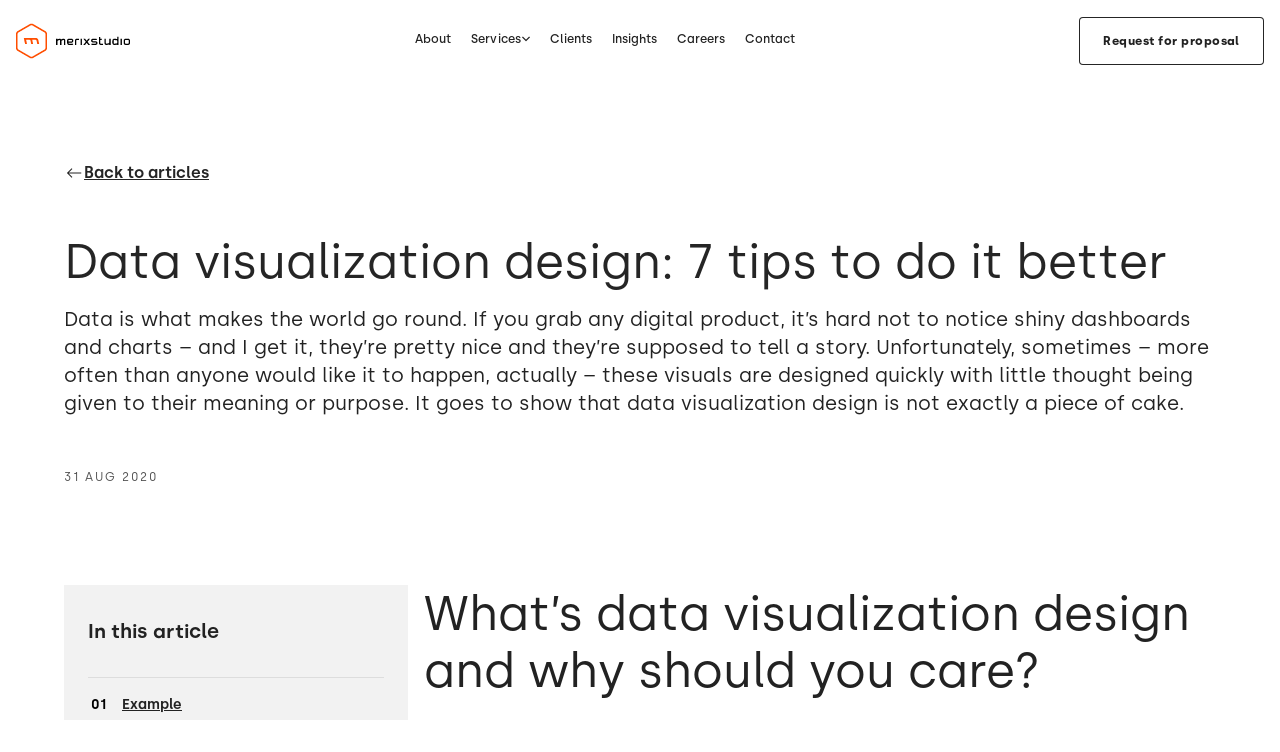

--- FILE ---
content_type: text/html
request_url: https://www.merixstudio.com/blog/data-visualization-design
body_size: 21003
content:
<!DOCTYPE html><!-- Last Published: Wed Jan 21 2026 13:53:52 GMT+0000 (Coordinated Universal Time) --><html data-wf-domain="www.merixstudio.com" data-wf-page="65a8829a5bcd541488dc97c6" data-wf-site="6581dde00835813a0a05f792" lang="en" data-wf-collection="65a8829a5bcd541488dc9769" data-wf-item-slug="data-visualization-design"><head><meta charset="utf-8"/><title>Data visualization design: 7 tips to do it better</title><meta content="Data makes the world go round. See how to present it effectively with a well-thought-out data visualization design." name="description"/><meta content="Data visualization design: 7 tips to do it better" property="og:title"/><meta content="Data makes the world go round. See how to present it effectively with a well-thought-out data visualization design." property="og:description"/><meta content="https://cdn.prod.website-files.com/65a07d647e60af8661b7856f/65bfd0ec78a34ea9eda7efaa_OG_dataviz.jpeg" property="og:image"/><meta content="Data visualization design: 7 tips to do it better" property="twitter:title"/><meta content="Data makes the world go round. See how to present it effectively with a well-thought-out data visualization design." property="twitter:description"/><meta content="https://cdn.prod.website-files.com/65a07d647e60af8661b7856f/65bfd0ec78a34ea9eda7efaa_OG_dataviz.jpeg" property="twitter:image"/><meta property="og:type" content="website"/><meta content="summary_large_image" name="twitter:card"/><meta content="width=device-width, initial-scale=1" name="viewport"/><link href="https://cdn.prod.website-files.com/6581dde00835813a0a05f792/css/merixstudio.webflow.shared.df07a406d.min.css" rel="stylesheet" type="text/css" integrity="sha384-3wekBtVtkE6V0WrdsamFDrSpvcldS/eMDkmqTkenTvB2q1+h+qqyrlc108+CZnzm" crossorigin="anonymous"/><script type="text/javascript">!function(o,c){var n=c.documentElement,t=" w-mod-";n.className+=t+"js",("ontouchstart"in o||o.DocumentTouch&&c instanceof DocumentTouch)&&(n.className+=t+"touch")}(window,document);</script><link href="https://cdn.prod.website-files.com/6581dde00835813a0a05f792/6581f4cfdd4fe75a993635be_Frame%2036082.png" rel="shortcut icon" type="image/x-icon"/><link href="https://cdn.prod.website-files.com/6581dde00835813a0a05f792/6581f5299754c8c2da2588f1_Frame%2036083.png" rel="apple-touch-icon"/><meta name="google-site-verification" content="Tavmenf3c5v6yPsjI4q_d9jRein4koJolr5YCrf2C7w" />

<!-- Google Tag Manager -->
<script>(function(w,d,s,l,i){w[l]=w[l]||[];w[l].push({'gtm.start':
new Date().getTime(),event:'gtm.js'});var f=d.getElementsByTagName(s)[0],
j=d.createElement(s),dl=l!='dataLayer'?'&l='+l:'';j.async=true;j.src=
'https://www.googletagmanager.com/gtm.js?id='+i+dl;f.parentNode.insertBefore(j,f);
})(window,document,'script','dataLayer','GTM-KXN342');</script>
<!-- End Google Tag Manager -->


<script type="application/ld+json">
{
  "@context": "https://schema.org",
  "@type": "Organization",
  "url": "https://www.merixstudio.com",
  "sameAs": [
    "https://www.facebook.com/worldofmerix/",
    "https://www.linkedin.com/company/merixstudio/",
    "https://www.github.com/merixstudio",
    "https://www.dribbble.com/merixstudio",
    "https://www.behance.net/merixstudio"
  ],
  "logo": "https://cdn.prod.website-files.com/6581dde00835813a0a05f792/6582bedff3f64bbff5224001_Group%20(4).svg",
  "name": "Merixstudio",
  "description": "Merixstudio is a technology partner integrating consultancy, product design, and custom software development for scalable, secure digital solutions. 25 years of experience.",
  "email": "contact@merixstudio.com",
  "telephone": "+48 783 102 302",
  "address": {
    "@type": "PostalAddress",
    "streetAddress": "ul. Małachowskiego 10",
    "addressLocality": "Poznań",
    "addressCountry": "PL",
    "postalCode": "61129"
  },
  "contactPoint": {
    "@type": "ContactPoint",
    "telephone": "+48 783 102 302",
    "contactType": "customer support",
    "contactOption": "TollFree",
    "areaServed": "PL"
  },
  "vatID": "PL7822905423",
  "aggregateRating": {
    "@type": "AggregateRating",
    "ratingValue": "4.8",
    "reviewCount": "92",
    "author": {
      "@type": "Organization",
      "name": "Clutch",
      "url" : "https://clutch.co/profile/merixstudio"
    }
  },
  "foundingDate": "1999",
  "foundingLocation": "Poznań, Poland",
  "member": {
    "@type": "Person",
    "name": "Marcin Staszak",
    "jobTitle": "CEO",
    "nationality": "Poland",
    "url": "https://www.linkedin.com/in/marcinstaszak/"
  }
}
</script>


<style>

.cky-revisit-bottom-left {
bottom: 36px!important;
left: 36px!important;
}


.nav[style="will-change: background; background-color: rgb(255, 255, 255);"] > div > nav > ul> li > div > div {
color: #3A3A3A!important;
}

.nav[style="will-change: background; background-color: rgb(255, 255, 255);"] > div > nav > ul> li > a:hover {
color: #ff4e00!important;
}



.nav[style="will-change: background; background-color: rgb(255, 255, 255);"] > div > nav > ul> li > a {
color: #3A3A3A!important;
}



.nav[style="will-change: background; background-color: rgb(255, 255, 255);"] > div > a > .logo-white {
opacity: 0!important;
}
  
  .nav[style="will-change: background; background-color: rgb(255, 255, 255);"] > div > div > .menu-open-mobile-img.white {
opacity: 0!important;
}


.nav[style="will-change: background; background-color: rgb(255, 255, 255);"] > div > nav > ul> li > div > .nav-dropdown-toggle:hover {
    color: #ff4e00!important;
}


.nav[style*="background-color: rgba(255, 255, 255, 0)"] > div >.button-stroke.is-small:hover {
    color: #FF5F05!important;
    border-color: #FF5F05!important;
}


.nav[style*="rgb(255, 255, 255)"] > div >.button-stroke.is-small:hover {
		border-color: #000000!important;
		background-color: #000000!important;
  	color: #ffffff!important;
}
  
.nav[style*="background-color: rgba(255, 255, 255, 0)"] > div >.button-stroke.is-small.is-white:hover {
    color: #000000!important;
    border-color: #000000!important;
}

.nav[style*="background-color: rgba(255, 255, 255, 0)"] > div >.button-stroke.is-small.is-white:hover {
    color: #000000!important;
    border-color: #000000!important;
}

.nav[style*="rgb(255, 255, 255)"] 
> div > .button-stroke:hover {
    box-shadow: none!important;
}

.nav[style*="rgb(255, 255, 255)"] 
> div > .button-stroke {
    box-shadow: none!important;
}

  

.drift-conductor-item drift-frame-controller drift-frame-controller-align-right drift-has-chat {

bottom: 8px!important;
  }
  
.rich-text-blog-post ul {
  list-style-type: none;
}

.rich-text-blog-post  ul li::before {
  content: "";
  width: 32px;
  height: 1px;
  background-color: var(--grey-2);
  position: absolute;
  margin-top: 1.2ch;
  margin-left: -48px;
}

.rich-text-blog-post ol {
  counter-reset: item;
}

.rich-text-blog-post  ol li {
  border-top: 1px solid var(--grey-2);
  padding: 16px 0px 32px 56px;
  list-style-type: none;
}

@media (max-width: 767px) {
  .rich-text-blog-post ol li {
    padding: 16px 0px 32px 40px;
  }

  .rich-text-blog-post  ol li::before {
    margin-left: -54px;
  }
}

.rich-text-blog-post  ol li::before {
  content: counter(item, decimal-leading-zero);
  counter-increment: item; 
  position: absolute;
  color: var(--grey-0);
  margin-left: -38px;
}

.w-lightbox-figure {
	z-index:9999
}


</style><!-- [Attributes by Finsweet] Social Share -->
<script defer src="https://cdn.jsdelivr.net/npm/@finsweet/attributes-socialshare@1/socialshare.js"></script>

<link 
  rel="stylesheet" 
  href="https://cdn.jsdelivr.net/npm/swiper@8/swiper-bundle.min.css" 
  media="print" 
  onload="this.media='all'">

<script async type="module"
src="https://cdn.jsdelivr.net/npm/@finsweet/attributes@2/attributes.js"
fs-toc
></script>

<script async type="module"
src="https://cdn.jsdelivr.net/npm/@finsweet/attributes@2/attributes.js"
fs-inject
></script>

<style> 
.swiper-button-disabled {
  color: #898989;
  pointer-events: none;
}

.swiper-slide {
  width: auto
}

body {
    opacity: 0;
    transition: opacity 0.2s ease-in;
}

.rich-text-article .button-primary {
 color: white !important 
}

.rich-text-article form ul,
.rich-text-article form ol {
  list-style: none;  
  margin: 0;        
  padding: 0;         
}

.rich-text-article form {
 margin-bottom: 32px
}

.rich-text-article form ul li::before,
.rich-text-article form ol li::before {
  content: none !important; 
}

.blog-post-form .hs-form { 
 min-width: 100%
}

.blog-post-form .form-columns-2 {
	flex-flow: row;
}

.blog-post-form-wrapper h3 {
    margin-bottom: 0;
}

@media (max-width: 991px) {
  .blog-post-form .form-columns-2 {
    flex-flow: column !important;
  }
}


</style></head><body data-scroll-time="0.1"><div class="global-styles w-embed"><style> 
  
.rich-text-article ul {
  list-style-type: none;
  padding-left: 48px
}

.rich-text-article  ul li::before {
  content: "";
  width: 32px;
  height: 1px;
  background-color: var(--grey-2);
  position: absolute;
  margin-top: 1.2ch;
  margin-left: -48px;
}

.rich-text-article ol {
  counter-reset: list;
  list-style: none;
  padding-left: 0;
  margin: 0
}

.rich-text-article ol > li {
  counter-increment: list;
}

.rich-text-article ol li::before {
  content: "0" counters(list, ".");
  display: inline-block;     
  margin-right: 16px;  
  color: #5E5E5E;
}

.rich-text-article ol li ol {
  counter-reset: list;
  padding-left: 0;
  margin-left: 32px;    
}

.rich-text-article ol li ol li ol {
  counter-reset: list;
  padding-left: 0;
  margin-left: 48px; 
}

table {
  width: 100%;
  border-collapse: collapse;
  border-spacing: 0;
  margin-bottom: 56px;
  overflow-x: auto;
}

table thead th {
  background-color: #F2F2F2;
  color: #222222;
  font-size: 12px;
  line-height: 18px;
  font-weight: 600;        
  padding: 16px 24px 14px 24px;
  text-align: left;
  border: none;         
}

table tbody td {
  color: #222222;
  font-size: 14px;
  line-height: 12px;
  padding: 12px 24px 12px 24px;
  border-top: none;
  border-left: none;
  border-right: none;
  border-bottom: 1px solid #EBEBEB;
}

ul.toc-list {
  counter-reset: toc;
  list-style: none;
  padding: 0;
  margin: 0;
}

ul.toc-list li {
  counter-increment: toc;
  font-size: 14px;
  display: flex;
  align-items: flex-start; 
  margin-bottom: 8px;   
}

ul.toc-list li::before {
  content: counter(toc, decimal-leading-zero);
  display: inline-block;
  width: 2ch;  
  margin-right: 16px;
  text-align: right;
  color: #000000;
  font-weight: 600
}
</style></div><div data-animation="default" data-collapse="medium" data-duration="400" data-easing="ease" data-easing2="ease" role="banner" class="nav w-nav"><div class="container-nav"><a href="/" class="nav-logo w-nav-brand"><img src="https://cdn.prod.website-files.com/6581dde00835813a0a05f792/6582bedff3f64bbff5224001_Group%20(4).svg" loading="lazy" alt=""/></a><nav role="navigation" class="nav-links-wrapper w-nav-menu"><div class="nav-white-bg"></div><ul id="nav-menu" role="list" class="nav-links-list w-list-unstyled"><li class="list-item"><a href="/about" class="nav-link-item">About</a></li><li class="nav-dropdown-item"><div data-hover="true" data-delay="200" class="nav-dropdown w-dropdown"><div data-w-id="aa1fc0bc-f493-2c09-d934-707587fe9cbf" class="nav-dropdown-toggle w-dropdown-toggle"><div class="text-block">Services</div><div class="dropdown-icon w-embed"><svg width="8px" viewBox="0 0 8 6" fill="none" xmlns="http://www.w3.org/2000/svg">
<path d="M7.06 0.530273L4 3.58361L0.94 0.530273L0 1.47027L4 5.47027L8 1.47027L7.06 0.530273Z" fill="currentColor"/>
</svg></div></div><nav class="nav-dropdown-list w-dropdown-list"><div class="nav-link-dropdown-menu-mobile"><div class="nav-dropdown-mobile-back"><div data-w-id="aa1fc0bc-f493-2c09-d934-707587fe9cc6" class="button-link-back"><img src="https://cdn.prod.website-files.com/6581dde00835813a0a05f792/659c7d01dc4c2c767657bacd_keyboard_arrow_left.svg" loading="lazy" alt=""/><div>Back to main menu</div></div></div><div class="container-nav-dropdown"><div class="nav-dropdown-grid"><div id="w-node-aa1fc0bc-f493-2c09-d934-707587fe9ccc-87fe9cb3" class="nav-dropdown-col-item is-on-mobile-display-none"><h3 class="heading-nav-dropdown">Expert insights and product know-how at your service</h3><div class="spacer-16"></div><img src="https://cdn.prod.website-files.com/6581dde00835813a0a05f792/65c0ba953eb53a4a5004418d_Clutch%20Widget.svg" loading="lazy" alt=""/><div class="spacer-24"></div><a data-w-id="aa1fc0bc-f493-2c09-d934-707587fe9cd2" href="/services" class="button-link w-inline-block"><div>See all services</div><div class="button-link-uderline"></div><div class="button-link-uderline-active"></div></a></div><div id="w-node-aa1fc0bc-f493-2c09-d934-707587fe9cd7-87fe9cb3" class="nav-dropdown-col-item"><a href="/services" class="services-link-dropdown-mobile w-inline-block"><div class="mobile-dropdown-list-label">All Services</div></a><div class="dropdown-label">Technology consulting</div><div class="spacer-16"></div><div class="nav-dropdown-col-links"><a href="/services/customer-experience-transformation" class="nav-link-dropdown">Customer experience transformation</a><a href="/services/business-process-digitalization" class="nav-link-dropdown">Business process digitalization</a><a href="/services/software-security-enhancement" class="nav-link-dropdown">Software security enhancement</a><a href="/services/software-modernization" class="nav-link-dropdown">Software modernization</a></div></div><div id="w-node-aa1fc0bc-f493-2c09-d934-707587fe9ce6-87fe9cb3" class="nav-dropdown-col-item"><div class="dropdown-label">Custom development</div><div class="spacer-16"></div><div class="nav-dropdown-col-links"><a href="/services/enterprise-software-development" class="nav-link-dropdown">Enterprise software development</a><a href="/services/web-development" class="nav-link-dropdown">Web development</a><a href="/services/mobile-development" class="nav-link-dropdown">Mobile development</a><a href="/services/cloud-engineering-devops" class="nav-link-dropdown">Cloud engineering &amp; DevOps</a></div></div><div id="w-node-aa1fc0bc-f493-2c09-d934-707587fe9cf3-87fe9cb3" class="nav-dropdown-col-item"><div class="dropdown-label color-white on-mobile-display-none">Custom development</div><div class="spacer-16 on-mobile-display-none"></div><div class="nav-dropdown-col-links"><a href="/services/product-discovery-business-analysis" class="nav-link-dropdown">Discovery &amp; analysis</a><a href="/services/product-design" class="nav-link-dropdown">Product design</a><a href="/user-facing-app" class="nav-link-dropdown orange">User-facing app development</a></div></div></div></div></div></nav></div></li><li class="list-item-2"><a href="/clients" class="nav-link-item">Clients</a></li><li><a href="https://content.merixstudio.com/insights/" target="_blank" class="nav-link-item">Insights</a></li><li><a href="https://careers.merixstudio.com/" target="_blank" class="nav-link-item">Careers</a></li><li><a href="/contact" class="nav-link-item current-contact">Contact</a></li></ul><div class="nav-button-mobile"><a href="/contact" class="nav-button-mobile-menu w-button">Request for proposal</a></div></nav><div data-w-id="aa1fc0bc-f493-2c09-d934-707587fe9d09" class="nav-menu-button-mobile w-nav-button"><div class="nav-menu-mobile-wrapper"><div class="typo-body-small-strong">Menu</div><img src="https://cdn.prod.website-files.com/6581dde00835813a0a05f792/66e0c58fafb78004abdbc769_Icon-menu.svg" loading="lazy" alt="" class="menu-open-mobile-img"/></div><img src="https://cdn.prod.website-files.com/6581dde00835813a0a05f792/65a03d3b10036c2f9c5039a4_clear.svg" loading="lazy" alt="" class="menu-close-mobile-img"/></div><a href="/contact" class="button-stroke is-small w-button">Request for proposal</a></div></div><section class="section-blog-post-hero-n"><div class="container-main"><a href="/blog" class="button-link-icon w-inline-block"><div class="inline-flex w-embed"><svg width="20" height="20" viewBox="0 0 20 20" fill="none" xmlns="http://www.w3.org/2000/svg">
<path d="M17.2381 9.39142V10.6085L5.07908 10.6085L8.41857 13.948L7.56415 14.8024L2.76172 9.99994L7.56415 5.19751L8.41857 6.05193L5.07908 9.39142L17.2381 9.39142Z" fill="currentColor"/>
</svg></div><div>Back to articles</div></a><div class="spacer-48"></div><h1 class="typo-headline-h2">Data visualization design: 7 tips to do it better</h1><div class="spacer-16"></div><p class="typo-body-xlarge-normal hero-text">Data is what makes the world go round. If you grab any digital product, it’s hard not to notice shiny dashboards and charts – and I get it, they’re pretty nice and they’re supposed to tell a story. Unfortunately, sometimes – more often than anyone would like it to happen, actually – these visuals are designed quickly with little thought being given to their meaning or purpose. It goes to show that data visualization design is not exactly a piece of cake.</p><div class="typo-body-xlarge-normal hero-text w-condition-invisible w-dyn-bind-empty w-richtext"></div><div class="post-info-container"><div class="blog-post-info date">2020-08-31</div><div class="blog-post-info w-condition-invisible">∙</div><div class="blog-post-info w-dyn-bind-empty"></div></div><img src="https://cdn.prod.website-files.com/plugins/Basic/assets/placeholder.60f9b1840c.svg" loading="lazy" alt="" class="blog-main-img w-dyn-bind-empty"/><a href="#" class="max-width-full w-inline-block"></a></div></section><section class="section-blog-post-content"><div class="container-main"><div class="flexbox h-between-top gap-64"><div class="toc-wrapper"><div data-table-of-contents="" class="fs-toc_sidebar"><h2 class="typo-headline-h4">In this article</h2><div class="spacer-32"></div><div class="fs-toc_link-content"><ul role="list" class="toc-list"><li class="toc-list-item"><a fs-toc-element="link" href="#" class="fs-toc_link w-inline-block"><div>Example</div></a></li></ul></div></div><div class="navigation-cta"><h3 class="typo-headline-h4 text-color-white">Let us help you drive your company forward</h3><div class="spacer-32"></div><div><a href="/contact" class="button-stroke _12-9 is-icon is-white inline-flex w-inline-block"><div>Contact Us</div><div class="inline-flex w-embed"><svg width="16" height="10" viewBox="0 0 16 10" fill="none" xmlns="http://www.w3.org/2000/svg">
<path d="M0.761719 5.60896L0.761719 4.39191L12.9208 4.39191L9.58128 1.05242L10.4357 0.197998L15.2381 5.00043L10.4357 9.80287L9.58128 8.94844L12.9208 5.60896H0.761719Z" fill="currentColor"/>
</svg></div></a></div></div></div><article class="blog-post-container"><div fs-toc-hideurlhash="true" fs-toc-element="contents" fs-toc-offsettop="8rem" class="rich-text-article w-richtext"><h2>What’s data visualization design and why should you care?</h2><p>As the very name suggests, <strong>data visualization design, also known as dataviz, refers to the visual presentation of data</strong>. The concept has been around for ages, ever since the introduction of maps. However, it wasn’t until the 17th century that the first visual representation of statistical data was issued. Back in 1644, Michael Florent Van Langren, a Flemish astronomer, used a graph <a href="https://www.historyofinformation.com/detail.php?id=3415" target="_blank">to show the wide range of estimates of the distance in longitude between Toledo and Rome</a>. In the 19th century, on the other hand, William Playfair introduced a number of graphs which we use until today, including a pie or a bar chart.</p><p>Today, data visualization is essential for educated decision-making. All because of the ever-increasing amount of data produced every second. According to the <a href="https://www.weforum.org/agenda/2017/09/the-value-of-data/" target="_blank">World Economic Forum’s estimates</a>, we produce 2.5 quintillion bytes of data every day and 90% of all data has been created in the last two years. These numbers leave no room for doubt: <strong>to make sense of even a small fraction of data available, we need well-designed (meaning both aesthetic and readable) charts, graphs, and maps</strong>. They come in handy in various fields; however, if we’re talking app development, there are certain industries that need data visualization more than others, e.g. <a href="https://www.merixstudio.com/blog/fintech-design-10-tips/" target="_blank">fintech</a> or <a href="https://www.merixstudio.com/blog/digital-healthcare-product/" target="_blank">healthcare</a>.</p><figure class="w-richtext-align-center w-richtext-figure-type-image"><div><img alt="Fintech apps rely heavily on data visualization design" src="https://cdn.prod.website-files.com/65a07d647e60af8661b7856f/65bfd0ec78a34ea9eda7efae_variety-of-content-within-a-fintech-app.png" loading="lazy"/></div></figure><p><a href="https://dribbble.com/shots/6519269-Currency-Exchange-dashboard-concept" target="_blank"><em>Fintech apps often rely on data visualization design</em></a></p><p>As you can imagine, there are countless benefits of enriching your mobile or web application with data visualization. For starters, by introducing visual elements such as charts or maps, you <strong>present information in a way that makes it easier for human brains to spot trends and patterns</strong>. Then, the proper data visualization design helps to <strong>guide decision making and gives a better sense of knowledge</strong> about a given topic. Last but not least, when interactive, <strong>dataviz goes deeper than traditional graphs</strong> – as such it not only allows users to quickly manipulate data and go into details quickly but also it also makes information more memorable.</p><p>As you can see from this introduction, data visualization design is about much more than just pretty charts. Having this and the above-mentioned benefits in mind, I decided to share with you a couple of tips and tricks which will – hopefully – allow C-level executives to recognize well-executed dataviz quickly and help designers present data better.</p><h2>Get serious about data visualization design</h2><p>While it might sound snobbish, the truth is that as designers we carry a special burden of responsibility towards the users. Bearing in mind the data visualization goals, it’s safe to say that our <strong>designs have the power to legitimize information and lift the burden of interpretation and analysis from the user</strong>.</p><figure class="w-richtext-align-center w-richtext-figure-type-image"><div><img alt="Clear data visualization design can save lives" src="https://cdn.prod.website-files.com/65a07d647e60af8661b7856f/65bfd0ed78a34ea9eda7f007_clear-data-visualization-design.png" loading="lazy"/></div></figure><p><a href="https://dribbble.com/shots/11522112-Patient-card-concept-design" target="_blank"><em>When it comes to healthcare apps, clean dataviz can save lives</em></a></p><p>Bad data visualizationdesign, on the other hand, can misinform users as well as lead to false conclusions and misguided actions. It may not be that big of a deal when designing an app for dog walking services where the poorly pictured stats cause some annoyance at worst. But if we’re designing <a href="https://www.merixstudio.com/blog/healthcare-software-types/" target="_blank">healthcare software</a> or a factory line operating display, the stakes raise. If your charts are going to affect somebody’s safety, money, <a href="https://medium.com/tragic-design/how-bad-ux-killed-jenny-ef915419879e" target="_blank">or even life</a>, you have to get serious about their quality.</p><h2>Understand the data</h2><p>For me, this is the fun part – the one where I can learn a lot about things that I wouldn’t be able to grasp otherwise. <strong>To create a good data visualization design, you need to try to understand the data it is supposed to represent</strong>. While it might sound obvious, sometimes designers are not given enough time to do proper research.</p><p>When working on data visualization, it’s vital not to rely on assumptions. <strong>You need to know what stands behind the numbers and charts you are drawing and how users will read the data</strong>. This will help you not only to adapt better when there are changes in the project (and sooner or later, they will occur in any project), but it will also enable you to suggest better visual representations.</p><figure class="w-richtext-align-center w-richtext-figure-type-image"><div><img alt="COnfusing data visualization design" src="https://cdn.prod.website-files.com/65a07d647e60af8661b7856f/65bfd0ed78a34ea9eda7f00f_data-visualization-design-can-go-wrong.png" loading="lazy"/></div></figure><p><em>Once you dig deeper into values, the meaning is clear – however, using </em><a href="https://visual.ly/community/Infographics/home/whos-living-together" target="_blank"><em>multiple values that’s don’t add up in a single pie chart</em></a><em> can be confusing at first glance</em></p><p>Think, for example, of a <a href="https://dribbble.com/shots/11894076-Water-supply-station-concept-design" target="_blank">water supply station</a>. Do you think it’s best to give users numbers indicating the capacity of the tank and the state of the pumps, and ask them to do the calculations themselves? Or maybe it’s better to visualize these values with bars? I bet you have the answer right away.</p><h2>Forget the branding</h2><p>I know, it sounds like a no-no, but hear me out. This rule applies mostly to color selection. <strong>When dealing with a complicated dashboard that shows lots of data, the key is not representing the brand but the information</strong>.</p><p>Working on data visualization design, <strong>a designer needs to create a versatile color palette, ensure that the hues will peacefully coexist, and assign them specific meanings</strong>. Of course, when taking the last step, the designer needs to bear in mind cultural associations. For instance, in western cultures green stands for good and red is usually associated with something negative. Think about a situation in which the brand’s corporate identity is based on red hues and we want to make it our primary information color. Imagine the recipients’ confusion when they see a yearly profit marked in the brand’s color. For them, red would probably be anything but an indicator of a productive year.</p><figure class="w-richtext-align-center w-richtext-figure-type-image"><div><img alt="Data visualization design should rely on intuituve colors.png" src="https://cdn.prod.website-files.com/65a07d647e60af8661b7856f/65bfd0ec78a34ea9eda7efcd_data-visualization-design-should-rely-on-intuituve-colors.png" loading="lazy"/></div></figure><p><em>When choosing a color palette, </em><a href="https://www.dataquest.io/blog/what-to-consider-when-choosing-colors-for-data-visualization/" target="_blank"><em>go for intuitive colors</em></a><em>. This way, the users will recognize the meaning behind the data faster.</em></p><p>Of course, the whole color palette should be descendant from the brand identity – designers should create a logical and well-interpreted extension of the brand, but not use it as a crutch.</p><h2>Don’t force solutions</h2><p><strong>Don’t design that chart just because you like it. Use it only if it’s relevant and accurate</strong>. Imagine receiving an Excel file with plain data and being granted a task to represent it visually. Do you use a table or a diagram? Is one number more important than the other? Are the values positive or negative?</p><figure class="w-richtext-align-center w-richtext-figure-type-image"><div><img alt="Choose right data visualization design format" src="https://cdn.prod.website-files.com/65a07d647e60af8661b7856f/65bfd0ed78a34ea9eda7effe_choose-right-data-visualization-design-format.jpeg" loading="lazy"/></div></figure><p><em>Sometimes, </em><a href="https://badvisualisations.tumblr.com/" target="_blank"><em>showing off is equally bad </em></a><em>as going for the trite bar charts.</em></p><p>For businesses and designers, it’s tempting to visualize the data in the “familiar” way – for example, go for a bar chart when another form might prove more valuable. Each piece of data tells a different story and if you want to properly translate it into images, you have to consult, discuss, and ask questions. Help from a data analyst or a data scientist is priceless because a better understanding of data is always well worth the investment.</p><p>📚 Speaking of best practices, <a href="https://www.merixstudio.com/blog/mobile-app-design-best-practices/" target="_blank">here’s what makes a splendid mobile app design</a>.</p><h2>Test data visualization design with end-users</h2><p><strong>If the product being designed needs to serve in everyday work and influences real-life decisions, it’s crucial to </strong><a href="https://www.merixstudio.com/blog/prototype-software-development/" target="_blank"><strong>test with actual users</strong></a>. If a music streaming app shows statistics regarding the genres you listened to most often throughout the year, it’s fun – because you might find out something new about yourself – but not necessary. On the other hand, if a nurse doing rounds on their shift needs to know which patients received their meds and which have not, proper data visualization is crucial.</p><figure class="w-richtext-align-center w-richtext-figure-type-image"><div><img src="https://cdn.prod.website-files.com/65a07d647e60af8661b7856f/65c24f873bbb45a7359e46e6_dsc00093%201.webp" loading="lazy" alt=""/></div></figure><p>Checking if the information displayed within the app is used correctly is very important. It puts your assumptions to the test and has the potential to not only provide new insights but also push for new solutions. For example, it might turn out that a training program is needed for the end-users. Maybe the initial assumptions were totally wrong and nobody noticed or there was a lot of bias behind project decisions regarding data visualization design. <strong>A strong UX team with a good process will help you solve these issues and deliver a product that serves the right people</strong>.</p><h2>Keep it real</h2><p>This one is about walking in other peoples’ shoes and is particularly essential for designers. <strong>What we think is the right solution for a product, might not be the best for the end-users</strong>. I remember when I was designing a machine management system and – being a sci-fi nerd – I wanted it to give the users the feeling of operating a spaceship. Cool for me but not very helpful to the actual users. Thankfully, I was a part of a great team that helped me to interpret the users’ reality better.</p><figure class="w-richtext-align-center w-richtext-figure-type-image"><div><img alt="Data visualizations design: expectations vs reality" src="https://cdn.prod.website-files.com/65a07d647e60af8661b7856f/65bfd0ed78a34ea9eda7effa_expectations-vs-reality.jpeg" loading="lazy"/></div></figure><p><a href="https://pl.m.wikipedia.org/wiki/Plik:SpaceX_Dragon_v2_(Crew)_interior_(16763231836).jpg" target="_blank"><em>SpaceX-inspired expectations</em></a><em> vs reality</em></p><p>Always check your knowledge and intentions with the design. <strong>Aim to design excellent and aesthetic solutions – but don’t design just for yourself</strong>. The target audience always knows if the product has been designed for them. You can elevate somebody with the design but you can also accidentally intimidate them and stop from ever using it. Going with “it’s a good design, they just don’t get it” won’t cut it.</p><h2>Keep hierarchy and general picture in mind</h2><p>Think about the data that is being arranged – is it important to know at a single glance that everything is operating smoothly? Is digging into the details right away more valid? How critical it is to be notified about changes?</p><p>The story the data gives should lead to how it is being presented. <strong>It’s substantial to construct the design in a way that emphasizes the right thing and adjust all the visual and structural components accordingly</strong>. People’s time has its price, so if they need to focus mostly on critical changes, don’t overpopulate the design with elements and visual values that will make it hard to notice those changes. Focus on the path the user will take to identify information on a screen and arrange it according to that key.</p><h2>Final thoughts on data visualization design</h2><p>One the one hand, too much data can be overwhelming. On the other, sharing only pieces of information can do more harm than good. That’s why finding a golden mean is crucial – and in case of data clarity, it’s all about following data visualization design best practices. Applying the rules I mentioned above will surely help you and your users comprehend even large sets of data in no time.</p><p>To finish off with one more argument for the importance of proper data visualization, let me quote Edward Tufte – or, as the New York Times called him, the Leonardo da Vinci of data: “the essential test of design is how well it assists the understanding of the content, not how stylish it is”.</p><p>As the saying goes, the devil is in the detail. See <a href="https://www.merixstudio.com/services/product-design/" target="_blank">how our designers ensure these details are pixel-perfect and usable</a>.</p></div><div class="blog-post-author-container"><div class="flexbox h-between-top"><div class="body-text-normal text-color-grey600 text-size-12">AUTHORS</div><div class="social-container"><div class="body-text-normal text-color-grey600 text-size-12">SHARE</div><a fs-socialshare-element="Linkedin" href="#" class="link-share-sm w-inline-block"><div class="inline-flex w-embed"><svg width="18" height="18" viewBox="0 0 18 18" fill="none" xmlns="http://www.w3.org/2000/svg">
<path d="M16.65 0.00146484H1.35C0.991958 0.00146484 0.64858 0.143697 0.395406 0.396871C0.142232 0.650045 0 0.993423 0 1.35146V16.6515C0 17.0095 0.142232 17.3529 0.395406 17.6061C0.64858 17.8592 0.991958 18.0015 1.35 18.0015H16.65C17.008 18.0015 17.3514 17.8592 17.6046 17.6061C17.8578 17.3529 18 17.0095 18 16.6515V1.35146C18 0.993423 17.8578 0.650045 17.6046 0.396871C17.3514 0.143697 17.008 0.00146484 16.65 0.00146484ZM5.4 15.3015H2.7V7.20146H5.4V15.3015ZM4.05 5.62646C3.74056 5.61762 3.4406 5.51779 3.18758 5.33943C2.93456 5.16108 2.7397 4.91212 2.62737 4.62366C2.51503 4.3352 2.49019 4.02004 2.55595 3.71754C2.6217 3.41504 2.77515 3.13863 2.9971 2.92284C3.21906 2.70705 3.49968 2.56145 3.80391 2.50424C4.10814 2.44703 4.42248 2.48074 4.70766 2.60115C4.99284 2.72157 5.23622 2.92336 5.40737 3.1813C5.57853 3.43924 5.66987 3.7419 5.67 4.05146C5.66289 4.47478 5.4885 4.87807 5.18495 5.17319C4.88139 5.46832 4.47335 5.63128 4.05 5.62646ZM15.3 15.3015H12.6V11.0355C12.6 9.75746 12.06 9.29846 11.358 9.29846C11.1522 9.31217 10.9511 9.3664 10.7663 9.45804C10.5815 9.54969 10.4166 9.67694 10.2811 9.83249C10.1457 9.98804 10.0422 10.1688 9.97684 10.3645C9.91143 10.5601 9.88532 10.7667 9.9 10.9725C9.89553 11.0143 9.89553 11.0566 9.9 11.0985V15.3015H7.2V7.20146H9.81V8.37146C10.0733 7.97097 10.435 7.64478 10.8605 7.42416C11.286 7.20353 11.761 7.09586 12.24 7.11146C13.635 7.11146 15.264 7.88547 15.264 10.4055L15.3 15.3015Z" fill="black"/>
</svg></div></a><a fs-socialshare-element="Facebook" href="#" class="link-share-sm w-inline-block"><div class="inline-flex w-embed"><svg width="18" height="18" viewBox="0 0 18 18" fill="none" xmlns="http://www.w3.org/2000/svg">
<path d="M9 18.0015C13.9706 18.0015 18 13.972 18 9.00146C18 4.0309 13.9706 0.00146484 9 0.00146484C4.02944 0.00146484 0 4.0309 0 9.00146C0 13.972 4.02944 18.0015 9 18.0015Z" fill="black"/>
<path d="M12.5038 11.6036L12.9025 9.00142H10.4066V7.31305C10.4066 6.60176 10.7547 5.90692 11.8735 5.90692H13.0088V3.69204C13.0088 3.69204 11.9785 3.51611 10.9939 3.51611C8.93846 3.51611 7.59435 4.76151 7.59435 7.01815V9.00142H5.30859V11.6036H7.59435V17.8926C8.05251 17.9647 8.52207 18.0014 9.00048 18.0014C9.47889 18.0014 9.94845 17.9634 10.4066 17.8926V11.6036H12.5038Z" fill="white"/>
</svg></div></a></div></div><div class="spacer-32"></div><div class="w-dyn-list"><div role="list" class="blog-authors-list w-dyn-items"><div role="listitem" class="w-dyn-item"><div class="author-wrapper"><img alt="" loading="lazy" src="https://cdn.prod.website-files.com/65a07d647e60af8661b7856f/65bfcf573ea945b8dd5dda50_Dorota_Peczek_face.png" class="author-image"/><div class="author-info"><h4 class="typo-body-xlarge-normal font-weight-600">Dorota Pęczek</h4><div class="typo-body-xlarge-normal text-color-grey-1">UI Designer &amp; Team Leader</div></div></div></div></div></div></div></article></div><div class="external-component hide"><div fs-inject-element="element" fs-inject-instance="line" class="divider blog"></div></div></div></section><section class="section-blog-related-articles"><div class="container-main"><div class="flexbox h-between-center"><h2 class="typo-headline-h2">Next read</h2><div class="flexbox gap-16 hide-mobile-landscape"><a href="#" class="slider-button prev w-inline-block"><div class="slider-arrow-icon w-embed"><svg width="48" height="56" viewBox="0 0 48 56" fill="none" xmlns="http://www.w3.org/2000/svg">
<path d="M15.0933 17.6704L16.5203 19.0474L8.60478 26.9629L40.8393 26.9629V28.9629L8.56628 28.9629L16.4703 36.8784L15.0933 38.2554L4.80078 27.9629L15.0933 17.6704Z" fill="currentColor"/>
</svg></div></a><a href="#" class="slider-button next w-inline-block"><div class="slider-arrow-icon w-embed"><svg width="48" height="56" viewBox="0 0 48 56" fill="none" xmlns="http://www.w3.org/2000/svg">
<path d="M30.5468 38.2554L29.1198 36.8784L37.0353 28.9629H4.80078V26.9629H37.0738L29.1698 19.0474L30.5468 17.6704L40.8393 27.9629L30.5468 38.2554Z" fill="currentColor"/>
</svg></div></a></div></div><div class="spacer-48"></div><div class="swiper blog-card w-dyn-list"><div role="list" class="swiper-wrapper w-dyn-items"><div role="listitem" class="swiper-slide w-dyn-item"><div class="related-blog-card"><img src="https://cdn.prod.website-files.com/65a07d647e60af8661b7856f/69204ee190bd63b9db3565c0_1200%20x%20630%20Ebook%20banner%20PL.png" loading="lazy" alt="" sizes="100vw" srcset="https://cdn.prod.website-files.com/65a07d647e60af8661b7856f/69204ee190bd63b9db3565c0_1200%20x%20630%20Ebook%20banner%20PL-p-500.png 500w, https://cdn.prod.website-files.com/65a07d647e60af8661b7856f/69204ee190bd63b9db3565c0_1200%20x%20630%20Ebook%20banner%20PL-p-800.png 800w, https://cdn.prod.website-files.com/65a07d647e60af8661b7856f/69204ee190bd63b9db3565c0_1200%20x%20630%20Ebook%20banner%20PL-p-1080.png 1080w, https://cdn.prod.website-files.com/65a07d647e60af8661b7856f/69204ee190bd63b9db3565c0_1200%20x%20630%20Ebook%20banner%20PL.png 1200w"/><div class="related-blog-card-content"><div class="post-info-container"><div class="blog-post-info date">2025-11-21</div><div class="blog-post-info w-condition-invisible">∙</div><div class="blog-post-info w-dyn-bind-empty"></div></div><div class="spacer-16"></div><h3 class="typo-headline-h5">Masz mnóstwo danych z obiektów, ale wciąż za mało wniosków? Pobierz przewodnik dla Facility Managerów</h3><div class="spacer-40"></div><div class="flexbox h-right-center"><a href="/blog/masz-mnostwo-danych-z-obiektow-ale-wciaz-za-malo-wnioskow-pobierz-przewodnik-dla-facility-managerow" class="button-link-icon w-inline-block"><div>Read article<br/></div><div class="inline-flex w-embed"><svg width="20" height="21" viewBox="0 0 20 21" fill="none" xmlns="http://www.w3.org/2000/svg">
<path d="M2.76172 10.9852L2.76172 9.76813L14.9208 9.76813L11.5813 6.42864L12.4357 5.57422L17.2381 10.3767L12.4357 15.1791L11.5813 14.3247L14.9208 10.9852H2.76172Z" fill="currentColor"/>
</svg></div></a></div></div></div></div><div role="listitem" class="swiper-slide w-dyn-item"><div class="related-blog-card"><img src="https://cdn.prod.website-files.com/65a07d647e60af8661b7856f/692047d8e24c527e74dcd62a_1200%20x%20630%20Ebook%20banner%20EN.png" loading="lazy" alt="Facility Management is Drowning in Data - eBook for Facility Managers" sizes="100vw" srcset="https://cdn.prod.website-files.com/65a07d647e60af8661b7856f/692047d8e24c527e74dcd62a_1200%20x%20630%20Ebook%20banner%20EN-p-500.png 500w, https://cdn.prod.website-files.com/65a07d647e60af8661b7856f/692047d8e24c527e74dcd62a_1200%20x%20630%20Ebook%20banner%20EN-p-800.png 800w, https://cdn.prod.website-files.com/65a07d647e60af8661b7856f/692047d8e24c527e74dcd62a_1200%20x%20630%20Ebook%20banner%20EN-p-1080.png 1080w, https://cdn.prod.website-files.com/65a07d647e60af8661b7856f/692047d8e24c527e74dcd62a_1200%20x%20630%20Ebook%20banner%20EN.png 1200w"/><div class="related-blog-card-content"><div class="post-info-container"><div class="blog-post-info date">2025-09-03</div><div class="blog-post-info w-condition-invisible">∙</div><div class="blog-post-info w-dyn-bind-empty"></div></div><div class="spacer-16"></div><h3 class="typo-headline-h5">Drowning in building data but still lacking clear insights? Download our guide for Facility Managers.</h3><div class="spacer-40"></div><div class="flexbox h-right-center"><a href="/blog/facility-management-software-tools" class="button-link-icon w-inline-block"><div>Read article<br/></div><div class="inline-flex w-embed"><svg width="20" height="21" viewBox="0 0 20 21" fill="none" xmlns="http://www.w3.org/2000/svg">
<path d="M2.76172 10.9852L2.76172 9.76813L14.9208 9.76813L11.5813 6.42864L12.4357 5.57422L17.2381 10.3767L12.4357 15.1791L11.5813 14.3247L14.9208 10.9852H2.76172Z" fill="currentColor"/>
</svg></div></a></div></div></div></div><div role="listitem" class="swiper-slide w-dyn-item"><div class="related-blog-card"><img src="https://cdn.prod.website-files.com/65a07d647e60af8661b7856f/67653c1f6b8719e74b223794_Clutch1000-OG.png" loading="lazy" alt="" sizes="100vw" srcset="https://cdn.prod.website-files.com/65a07d647e60af8661b7856f/67653c1f6b8719e74b223794_Clutch1000-OG-p-500.png 500w, https://cdn.prod.website-files.com/65a07d647e60af8661b7856f/67653c1f6b8719e74b223794_Clutch1000-OG-p-800.png 800w, https://cdn.prod.website-files.com/65a07d647e60af8661b7856f/67653c1f6b8719e74b223794_Clutch1000-OG-p-1080.png 1080w, https://cdn.prod.website-files.com/65a07d647e60af8661b7856f/67653c1f6b8719e74b223794_Clutch1000-OG.png 1200w"/><div class="related-blog-card-content"><div class="post-info-container"><div class="blog-post-info date">2024-12-20</div><div class="blog-post-info w-condition-invisible">∙</div><div class="blog-post-info w-dyn-bind-empty"></div></div><div class="spacer-16"></div><h3 class="typo-headline-h5">Merixstudio ranks first among software companies on Clutch&#x27;s 2024 Top 1000</h3><div class="spacer-40"></div><div class="flexbox h-right-center"><a href="/blog/merixstudio-first-software-company-clutch-2024-top-1000" class="button-link-icon w-inline-block"><div>Read article<br/></div><div class="inline-flex w-embed"><svg width="20" height="21" viewBox="0 0 20 21" fill="none" xmlns="http://www.w3.org/2000/svg">
<path d="M2.76172 10.9852L2.76172 9.76813L14.9208 9.76813L11.5813 6.42864L12.4357 5.57422L17.2381 10.3767L12.4357 15.1791L11.5813 14.3247L14.9208 10.9852H2.76172Z" fill="currentColor"/>
</svg></div></a></div></div></div></div></div></div><div class="mobile-slider-button"><a href="#" class="slider-button prev w-inline-block"><div class="slider-arrow-icon w-embed"><svg width="48" height="56" viewBox="0 0 48 56" fill="none" xmlns="http://www.w3.org/2000/svg">
<path d="M15.0933 17.6704L16.5203 19.0474L8.60478 26.9629L40.8393 26.9629V28.9629L8.56628 28.9629L16.4703 36.8784L15.0933 38.2554L4.80078 27.9629L15.0933 17.6704Z" fill="currentColor"/>
</svg></div></a><a href="#" class="slider-button next w-inline-block"><div class="slider-arrow-icon w-embed"><svg width="48" height="56" viewBox="0 0 48 56" fill="none" xmlns="http://www.w3.org/2000/svg">
<path d="M30.5468 38.2554L29.1198 36.8784L37.0353 28.9629H4.80078V26.9629H37.0738L29.1698 19.0474L30.5468 17.6704L40.8393 27.9629L30.5468 38.2554Z" fill="currentColor"/>
</svg></div></a></div></div></section><section class="section-blog-contact"><div class="container-main"><div class="flexbox h-between-top gap-64 is-tablet-direction-vertical"><div class="max-width-537"><h2 class="typo-headline-h2">Let&#x27;s connect and build together</h2></div><div><div class="main-blog-form w-embed w-script"><script charset="utf-8" type="text/javascript" src="//js.hsforms.net/forms/embed/v2.js"></script>
<script>
  hbspt.forms.create({
    portalId: "2220873",
    formId: "765afcd3-f22b-437c-bcea-16407cb1a1d9",
    region: "na1",
   onFormReady: function($form) {
      const fileInput = document.getElementById("add_attachment-04bacdb4-66f0-4f34-8eb0-fc27889dd5d4");

      if (fileInput) {
        fileInput.style.display = "none";

        const defaultLabel = fileInput.closest('.hs-form-field').querySelector('label');
        if (defaultLabel) {
          defaultLabel.style.display = 'none';
        }

        const wrapper = document.createElement("div");
        wrapper.className = "custom-file-wrapper";

        const customLabel = document.createElement("label");
        customLabel.setAttribute("for", fileInput.id);
        customLabel.setAttribute("role", "button");
        customLabel.setAttribute("tabindex", "0");
        customLabel.className = "input-style-attachment-2 w-file-upload-label";

        const img = document.createElement("img");
        img.loading = "lazy";
        img.src = "https://cdn.prod.website-files.com/6581dde00835813a0a05f792/65cbf7be51b1da99ee9861e8_attach_file_add.svg";
        img.alt = "";
        customLabel.appendChild(img);

        const textDiv = document.createElement("div");
        textDiv.className = "body-text-normal is-underline grey-4";
        textDiv.textContent = "Add attachment";
        customLabel.appendChild(textDiv);

        const uploading = document.createElement("div");
        uploading.className = "w-file-upload-uploading";
        uploading.setAttribute("tabindex", "-1");
        uploading.style.display = "none";

        uploading.innerHTML = `
          <div class="w-file-upload-uploading-btn">
            <svg class="w-icon-file-upload-uploading" xmlns="http://www.w3.org/2000/svg" viewBox="0 0 30 30" aria-hidden="true">
              <path fill="currentColor" opacity=".2" d="M15 30a15 15 0 1 1 0-30 15 15 0 0 1 0 30zm0-3a12 12 0 1 0 0-24 12 12 0 0 0 0 24z"></path>
              <path fill="currentColor" opacity=".75" d="M0 15A15 15 0 0 1 15 0v3A12 12 0 0 0 3 15H0z">
                <animateTransform attributeName="transform" attributeType="XML" dur="0.6s" from="0 15 15" repeatCount="indefinite" to="360 15 15" type="rotate"></animateTransform>
              </path>
            </svg>
            <div class="w-inline-block">Uploading...</div>
          </div>
        `;

        const uploadSuccess = document.createElement("div");
        uploadSuccess.className = "w-file-upload-success";
        uploadSuccess.setAttribute("tabindex", "-1");
        uploadSuccess.style.display = "none";

        const fileBlock = document.createElement("div");
        fileBlock.className = "w-file-upload-file";

        const fileNameDiv = document.createElement("div");
        fileNameDiv.className = "w-file-upload-file-name";

        const removeBtn = document.createElement("div");
        removeBtn.className = "w-file-remove-link";
        removeBtn.setAttribute("role", "button");
        removeBtn.setAttribute("tabindex", "0");

        const removeIcon = document.createElement("div");
        removeIcon.className = "w-icon-file-upload-remove";
        removeIcon.setAttribute("aria-hidden", "true");

        removeBtn.appendChild(removeIcon);
        fileBlock.appendChild(fileNameDiv);
        fileBlock.appendChild(removeBtn);
        uploadSuccess.appendChild(fileBlock);

        wrapper.appendChild(customLabel);
        wrapper.appendChild(uploading);
        wrapper.appendChild(uploadSuccess);

        fileInput.parentElement.insertBefore(wrapper, fileInput);

        fileInput.addEventListener("change", function () {
          const files = fileInput.files;
          if (files.length > 0) {
            customLabel.style.display = "none";
            uploading.style.display = "inline-block";
            fileNameDiv.textContent = files[0].name;

            setTimeout(() => {
              uploading.style.display = "none";
              uploadSuccess.style.display = "inline-block";
            }, 1000); 
          }
        });

        removeBtn.addEventListener("click", function () {
          fileInput.value = "";
          fileNameDiv.textContent = "";
          uploading.style.display = "none";
          uploadSuccess.style.display = "none";
          customLabel.style.display = "flex";
        });
      }
    }
  });
</script>

<style> 
#lastname-04bacdb4-66f0-4f34-8eb0-fc27889dd5d4 {
    width: 100% !important;
}

#firstname-04bacdb4-66f0-4f34-8eb0-fc27889dd5d4{
    width: 100% !important;
}
 
.form-columns-1 > .hs-form-field > .input > .hs-input {
    width: 100% !important;
}

.form-columns-2 > .hs-form-field > .input > .hs-input {
    width: 100% !important;
}
  
.main-blog-form .hs-form-booleancheckbox label {
    font-size: 16px;
}

.main-blog-form #add_attachment-04bacdb4-66f0-4f34-8eb0-fc27889dd5d4 {
    border: none;
    padding: 0;
    height: 30px
}

.hs-form-booleancheckbox-display {
  display: flex;
  align-items: center;
  gap: 8px;
}

.hs-form-booleancheckbox-display input[type="checkbox"] {
  margin: 0;
  align-self: center;
}

.hs-input {
 background: white;
 width: 100% 
}

.hs-error-msg {
 color: #CC002D
}



</style></div></div></div></div></section><section class="scroll-wrap"><div class="scroll-target _w-footer-animation"><div class="footer-new dark padding-top-156"><div class="container-main-2"><div class="footer-location-new _2-col"><div class="footer-location-wrapper"><div class="typo-body-large-normal text-color-white">Poznań (HQ)<br/><span class="text-color-grey-2">ul. Małachowskiego 10<br/>61-129 Poznań, Poland</span></div><div class="typo-body-large-normal text-color-white">New York<br/><span class="text-color-grey-2">5 Penn Plaza, United States</span></div><div><div class="typo-body-large-normal text-color-white">Dubai<br/>‍<span class="text-color-grey">Solution21 (Our partner onsite)<br/>Al Wasl 3, United Arab Emirates</span></div><div class="spacer-8"></div><div class="footer-ink-wrapper"><a href="/software-development-uae" class="typo-link-medium-strong light">Explore Our UAE Offer</a><img loading="lazy" src="https://cdn.prod.website-files.com/6581dde00835813a0a05f792/67c18bba96d1c8113f03c61e_Icon%20(2).svg" alt=""/></div></div></div><div class="footer-location-wrapper _2-col"><div class="footer-location-wrapper"><div class="footer-ink-wrapper"><a href="/about" class="typo-link-medium-strong light">About us</a><img loading="lazy" src="https://cdn.prod.website-files.com/6581dde00835813a0a05f792/67c18bba96d1c8113f03c61e_Icon%20(2).svg" alt=""/></div><div class="footer-ink-wrapper"><a href="/services" class="typo-link-medium-strong light">Services</a><img loading="lazy" src="https://cdn.prod.website-files.com/6581dde00835813a0a05f792/67c18bba96d1c8113f03c61e_Icon%20(2).svg" alt=""/></div><div class="footer-ink-wrapper"><a href="/clients" class="typo-link-medium-strong light">Clients</a><img loading="lazy" src="https://cdn.prod.website-files.com/6581dde00835813a0a05f792/67c18bba96d1c8113f03c61e_Icon%20(2).svg" alt=""/></div><div class="footer-ink-wrapper"><a href="https://content.merixstudio.com/insights/" target="_blank" class="typo-link-medium-strong light">Insights</a><img loading="lazy" src="https://cdn.prod.website-files.com/6581dde00835813a0a05f792/67c18bba96d1c8113f03c61e_Icon%20(2).svg" alt=""/></div></div><div class="footer-location-wrapper"><div class="footer-ink-wrapper"><a href="/blog" class="typo-link-medium-strong light">Blog</a><img loading="lazy" src="https://cdn.prod.website-files.com/6581dde00835813a0a05f792/67c18bba96d1c8113f03c61e_Icon%20(2).svg" alt=""/></div><div class="footer-ink-wrapper"><a href="/business-outcomes" class="typo-link-medium-strong light">Our solutions pay off</a><img loading="lazy" src="https://cdn.prod.website-files.com/6581dde00835813a0a05f792/67c18bba96d1c8113f03c61e_Icon%20(2).svg" alt=""/></div><div class="footer-ink-wrapper"><a href="/privacy-policy" class="typo-link-medium-strong light">Privacy policy</a><img loading="lazy" src="https://cdn.prod.website-files.com/6581dde00835813a0a05f792/67c18bba96d1c8113f03c61e_Icon%20(2).svg" alt=""/></div><div class="footer-ink-wrapper"><a href="/quality-and-information-security-policy" class="typo-link-medium-strong light">Quality and security policy</a><img loading="lazy" src="https://cdn.prod.website-files.com/6581dde00835813a0a05f792/67c18bba96d1c8113f03c61e_Icon%20(2).svg" alt=""/></div></div></div></div><div class="footer-social-media-new dark"><div id="w-node-_339a96e7-d731-3f70-b3d6-f92a6c04a1d3-45755ead" data-w-id="339a96e7-d731-3f70-b3d6-f92a6c04a1d3" class="social-media-animacion ln"><a href="https://www.linkedin.com/company/merixstudio/mycompany/" target="_blank" class="typo-headline-h3 text-color-white">LinkedIn</a><div class="link-normal-animation"></div></div><div id="w-node-_339a96e7-d731-3f70-b3d6-f92a6c04a1d7-45755ead" data-w-id="339a96e7-d731-3f70-b3d6-f92a6c04a1d7" class="social-media-animacion ig"><a href="https://www.instagram.com/merixstudio/" target="_blank" class="typo-headline-h3 text-color-white">Instagram</a><div class="link-normal-animation"></div></div><div id="w-node-_339a96e7-d731-3f70-b3d6-f92a6c04a1db-45755ead" data-w-id="339a96e7-d731-3f70-b3d6-f92a6c04a1db" class="social-media-animacion fb"><a href="https://www.facebook.com/worldofmerix" target="_blank" class="typo-headline-h3 text-color-white">Facebook</a><div class="link-normal-animation"></div></div><div id="w-node-_339a96e7-d731-3f70-b3d6-f92a6c04a1df-45755ead" data-w-id="339a96e7-d731-3f70-b3d6-f92a6c04a1df" class="social-media-animacion yt"><a href="https://www.youtube.com/c/MerixStudioPozna%C5%84" target="_blank" class="typo-headline-h3 text-color-white">Youtube</a><div class="link-normal-animation"></div></div><div id="w-node-_339a96e7-d731-3f70-b3d6-f92a6c04a1e3-45755ead" data-w-id="339a96e7-d731-3f70-b3d6-f92a6c04a1e3" class="social-media-animacion db"><a href="https://dribbble.com/Merixstudio" target="_blank" class="typo-headline-h3 text-color-white">Dribbble</a><div class="link-normal-animation"></div></div><div id="w-node-_339a96e7-d731-3f70-b3d6-f92a6c04a1e7-45755ead" data-w-id="339a96e7-d731-3f70-b3d6-f92a6c04a1e7" class="social-media-animacion bh"><a href="https://www.behance.net/merixstudioteam" target="_blank" class="typo-headline-h3 text-color-white">Behance</a><div class="link-normal-animation"></div></div></div><div class="footer-contact-new _2-col dark"><div class="footer-contact-wrapper"><div class="typo-body-large-normal text-color-white">Need help with a project or additional info?</div><div class="footer-ink-wrapper"><a href="/contact" class="typo-link-medium-strong light">Connect with us</a><img loading="lazy" src="https://cdn.prod.website-files.com/6581dde00835813a0a05f792/67c18bba96d1c8113f03c61e_Icon%20(2).svg" alt=""/></div></div><div class="footer-contact-wrapper"><div class="typo-body-large-normal text-color-white">Looking for a long-term partnership?</div><div class="footer-ink-wrapper"><a href="/partnership" class="typo-link-medium-strong light">Become a partner</a><img loading="lazy" src="https://cdn.prod.website-files.com/6581dde00835813a0a05f792/67c18bba96d1c8113f03c61e_Icon%20(2).svg" alt=""/></div></div></div><div class="footer-logos-new"><div class="footer-logos"><div class="footer-logo-heading-wrapper"><div class="typo-body-large-normal text-color-white">Partners</div></div><div class="footer-logos-wrapper"><img src="https://cdn.prod.website-files.com/6581dde00835813a0a05f792/67d3455d24ba10ddbc031d98_Logo%20(16).svg" loading="lazy" alt=""/><img src="https://cdn.prod.website-files.com/6581dde00835813a0a05f792/67d3455c1ff5c312176722dd_Logo%20(17).svg" loading="lazy" alt=""/><img src="https://cdn.prod.website-files.com/6581dde00835813a0a05f792/67d34578625008da2fab3947_Logo%20(3).avif" loading="lazy" width="128" alt=""/></div></div><div class="footer-logos"><div class="footer-logo-heading-wrapper"><div class="typo-body-large-normal text-color-white">Certificates &amp; Recognitions</div></div><div class="footer-logos-wrapper"><img src="https://cdn.prod.website-files.com/6581dde00835813a0a05f792/67d3462986042f5d561eb25a_clutch_1000_2024_award%201.avif" loading="lazy" width="80" alt=""/><img src="https://cdn.prod.website-files.com/6581dde00835813a0a05f792/67d346276fd5986519cf8bfc_Logo%20(4).avif" loading="lazy" width="64" alt=""/><img src="https://cdn.prod.website-files.com/6581dde00835813a0a05f792/67d3462672363f7ccd14de35_Logo%20(5).avif" loading="lazy" width="64" alt=""/><img src="https://cdn.prod.website-files.com/6581dde00835813a0a05f792/67d3462448da63d5be122685_Logo%20(6).avif" loading="lazy" width="149" alt=""/></div></div></div><div class="footer-information-new dark"><div class="typo-body-small-normal text-color-grey">MERIXSTUDIO sp. z o.o. (LLC) with a registered seat in Poznań, ul. Małachowskiego 10, 61-129 Poznań. KRS number 0000938427 | Tax No. NIP: 7822905423 | share capital of PLN 200.000 The District Court Poznań - Nowe Miasto i Wilda in Poznań, 8th Commercial Division of the National Court Register</div></div><div class="footer-logo-new"><img loading="lazy" src="https://cdn.prod.website-files.com/6581dde00835813a0a05f792/66e16441a9c061e5c42cf8e0_Logo.svg" alt="" class="footer-logo-new-logo"/></div></div></div></div></section><script src="https://d3e54v103j8qbb.cloudfront.net/js/jquery-3.5.1.min.dc5e7f18c8.js?site=6581dde00835813a0a05f792" type="text/javascript" integrity="sha256-9/aliU8dGd2tb6OSsuzixeV4y/faTqgFtohetphbbj0=" crossorigin="anonymous"></script><script src="https://cdn.prod.website-files.com/6581dde00835813a0a05f792/js/webflow.schunk.36b8fb49256177c8.js" type="text/javascript" integrity="sha384-4abIlA5/v7XaW1HMXKBgnUuhnjBYJ/Z9C1OSg4OhmVw9O3QeHJ/qJqFBERCDPv7G" crossorigin="anonymous"></script><script src="https://cdn.prod.website-files.com/6581dde00835813a0a05f792/js/webflow.schunk.43c1a1a188534cdf.js" type="text/javascript" integrity="sha384-AosqpmmbyopjL6Q3SzJL+QU03o0SQpPG0wHx0Khi712ZfDCUaghwMtfBTqOg0xvo" crossorigin="anonymous"></script><script src="https://cdn.prod.website-files.com/6581dde00835813a0a05f792/js/webflow.36dd15f0.72cb316ed4edfaec.js" type="text/javascript" integrity="sha384-buIkiNL27eZwziZ1GQXj8b6N0UPdftfzdGyly6V6yDbOFkSLD1RJu6VnmZi7xcNB" crossorigin="anonymous"></script><!-- Google Tag Manager (noscript) -->
<noscript><iframe src="https://www.googletagmanager.com/ns.html?id=GTM-KXN342"
height="0" width="0" style="display:none;visibility:hidden"></iframe></noscript>
<!-- End Google Tag Manager (noscript) -->



<script>

//Navbar mobile back button
$(document).ready(function() {
    $(".button-link-back").click(function(){
    $(".nav-dropdown-list.w--open").removeClass("w--open");
    $(".nav-dropdown-toggle.w--open").attr("aria-expanded","false");	
    $(".nav-dropdown-toggle.w--open").removeClass("w--open");
    $(".nav-dropdown.w--nav-dropdown-open[style='z-index: 901;']").triggerHandler("w-close.w-dropdown");
    $(".nav-dropdown.w--nav-dropdown-open[style='z-index: 901;']").css("z-index", "");
  });
})
                  

</script>

<script>
$(document).ready(function() {
    $('div > p > a.w-button').removeClass('w-button');
});
</script>

<script>

//Handle testimonials tabs on mobile
  
$(document).ready(function() {
    // Function to toggle tab content visibility and scroll to the active tab
    function toggleTabContent() {
        $('.outcomes-tab-content').hide();
        $(this).find('.outcomes-tab-content').show();
        $('.outcomes-tab-menu-style').removeClass('w--current');
        $(this).addClass('w--current');

        setTimeout(function() {
           $('html, body').animate({
             scrollTop: $('.w--current > .outcomes-item-wrapper').offset().top - 120
           }, 100);
       }, 100);
    }

    // Adjust layout for mobile and setup event handlers
    function adjustLayout() {
        if ($(window).width() < 991) {
            $('.outcomes-tab-content').each(function(i) {
                $(this).appendTo($('.outcomes-tab-menu-style').eq(i));
            });
            $('.outcomes-tab-content').hide().first().show();
            $('.outcomes-tab-menu-style').removeClass('w--current').first().addClass('w--current');
            $('.outcomes-tab-menu-style').off('click').on('click', toggleTabContent);
        }
    }

    // Event delegation for handling clicks on '.button-link'
    $(document).on('click', '.button-link', function(event) {
        var $this = $(this);
        // Check if the tab is already active
        if (!$this.closest('.outcomes-tab-menu-style').hasClass('w--current')) {
//            event.preventDefault(); // Prevent default if the tab is not active
            // Consider manually activating the tab here if desired
        } else {
            // If the tab is active, redirect to the link's href
            window.location.href = $this.attr('href');
        }
    });

    adjustLayout();
    $(window).resize(adjustLayout);
});

  
</script>

<script>
  $(".nav-menu-button-mobile").on("click", function() {
    $("body").toggleClass("overflow-hidden");
  });

  $(window).on("resize", function() {
    if ($(window).width() > 991) {
      $("body").removeClass("overflow-hidden");
    }
  });
</script>

<script>
  $(document).ready(function() {
    $(window).scroll(function() {
      if ($(window).scrollTop() < $(document).height() * 0.01) {
        $('.nav-dropdown-list.w--open').removeClass('w--open');
      }
    });
  });
</script>

<script>
  window.addEventListener('load', () => {
    const path = window.location.pathname;
    if (path === '/clients' || path.startsWith('/clients/')) {
      window.scrollTo(0, 0);

      setTimeout(() => {
        document.body.classList.remove('fade-hidden');
        document.body.classList.add('fade-visible');
      }, 100);
    }
  });
</script>






<script defer src="https://cdn.jsdelivr.net/npm/swiper@11/swiper-bundle.min.js"></script>

<script src="https://cdnjs.cloudflare.com/ajax/libs/gsap/3.13.0/gsap.min.js"></script>
<script src="https://cdnjs.cloudflare.com/ajax/libs/gsap/3.13.0/ScrollToPlugin.min.js"></script>

<script>
  // slider for blog cards
  document.addEventListener("DOMContentLoaded", function () {
    const blogSwiper = new Swiper('.swiper.blog-card', {
      spaceBetween: 24,
      grabCursor: true,
      slidesPerView: 'auto',
      navigation: {
        nextEl: '.slider-button.next',
        prevEl: '.slider-button.prev',
      },
    });
  });
</script>

<script>
  document.addEventListener('DOMContentLoaded', () => {

    const hasH2 = !!document.querySelector('.rich-text-article h2');
    if (!hasH2) {
      const sidebar = document.querySelector('.fs-toc_sidebar');
      if (sidebar) sidebar.style.display = 'none';
    }
    
    document.querySelectorAll('.date').forEach(el => {
      const txt = el.textContent.trim();
      let d = new Date(txt);
      if (txt.match(/^\d{2}\.\d{2}\.\d{4}$/)) {
        const [day, mo, yr] = txt.split('.');
        d = new Date(`${yr}-${mo}-${day}`);
      }
      if (!isNaN(d)) {
        el.textContent = new Intl.DateTimeFormat('en-GB', {
          day:   '2-digit',
          month: 'short',
          year:  'numeric'
        }).format(d);
      }
    });

    document.body.style.opacity = 1;
  });
</script>

<script>
  document.querySelectorAll('.rich-text-article').forEach(container => {
    container.querySelectorAll(':scope > ol').forEach(ol => {
      ol.style.marginBottom = '56px';
    });
  });
</script>

<script>
  document.querySelectorAll('.rich-text-article').forEach(container => {
    container.querySelectorAll(':scope > ul').forEach(ul => {
      ul.style.marginBottom = '56px';
    });
  });
</script>

<script>
document.querySelectorAll('a[href="#form"]').forEach(link => {
  link.addEventListener('click', function (e) {
    e.preventDefault();
    const target = document.querySelector(this.getAttribute('href'));
    if (target) {
      window.scrollTo({
        top: target.getBoundingClientRect().top + window.scrollY - 288,
        behavior: 'smooth'
      });
    }
  });
});
</script>

<script>
/*
  This script hides the footer element with the class "scroll-wrap" 
  and the <nav> element with the class "nav" when the page 
  is loaded inside an iframe with the URL parameter "iframe-embedded=1". 
  If the page is accessed normally (not in an iframe), these elements remain visible.
*/
window.addEventListener('DOMContentLoaded', () => {
  const params = new URLSearchParams(window.location.search);
  const embedded = params.get("iframe-embedded");

  if (embedded === "1") {
    const scrollWrap = document.querySelector(".scroll-wrap");
    if (scrollWrap) {
      scrollWrap.style.display = "none";
    }
    
     const relatedSection = document.querySelector(".section-blog-related-articles") 

		if(relatedSection) {
    	 relatedSection.style.display = "none";
    }
    
        const button = document.querySelector(".button-link-icon") 

		if(button) {
    	 button.style.display = "none";
    }
    

    const nav = document.querySelector(".nav");
    if (nav) {
      nav.style.display = "none";
    }
  }
});

</script><script src="https://hubspotonwebflow.com/assets/js/form-124.js" type="text/javascript" integrity="sha384-bjyNIOqAKScdeQ3THsDZLGagNN56B4X2Auu9YZIGu+tA/PlggMk4jbWruG/P6zYj" crossorigin="anonymous"></script></body></html>

--- FILE ---
content_type: text/css
request_url: https://cdn.prod.website-files.com/6581dde00835813a0a05f792/css/merixstudio.webflow.shared.df07a406d.min.css
body_size: 71196
content:
html{-webkit-text-size-adjust:100%;-ms-text-size-adjust:100%;font-family:sans-serif}body{margin:0}article,aside,details,figcaption,figure,footer,header,hgroup,main,menu,nav,section,summary{display:block}audio,canvas,progress,video{vertical-align:baseline;display:inline-block}audio:not([controls]){height:0;display:none}[hidden],template{display:none}a{background-color:#0000}a:active,a:hover{outline:0}abbr[title]{border-bottom:1px dotted}b,strong{font-weight:700}dfn{font-style:italic}h1{margin:.67em 0;font-size:2em}mark{color:#000;background:#ff0}small{font-size:80%}sub,sup{vertical-align:baseline;font-size:75%;line-height:0;position:relative}sup{top:-.5em}sub{bottom:-.25em}img{border:0}svg:not(:root){overflow:hidden}hr{box-sizing:content-box;height:0}pre{overflow:auto}code,kbd,pre,samp{font-family:monospace;font-size:1em}button,input,optgroup,select,textarea{color:inherit;font:inherit;margin:0}button{overflow:visible}button,select{text-transform:none}button,html input[type=button],input[type=reset]{-webkit-appearance:button;cursor:pointer}button[disabled],html input[disabled]{cursor:default}button::-moz-focus-inner,input::-moz-focus-inner{border:0;padding:0}input{line-height:normal}input[type=checkbox],input[type=radio]{box-sizing:border-box;padding:0}input[type=number]::-webkit-inner-spin-button,input[type=number]::-webkit-outer-spin-button{height:auto}input[type=search]{-webkit-appearance:none}input[type=search]::-webkit-search-cancel-button,input[type=search]::-webkit-search-decoration{-webkit-appearance:none}legend{border:0;padding:0}textarea{overflow:auto}optgroup{font-weight:700}table{border-collapse:collapse;border-spacing:0}td,th{padding:0}@font-face{font-family:webflow-icons;src:url([data-uri])format("truetype");font-weight:400;font-style:normal}[class^=w-icon-],[class*=\ w-icon-]{speak:none;font-variant:normal;text-transform:none;-webkit-font-smoothing:antialiased;-moz-osx-font-smoothing:grayscale;font-style:normal;font-weight:400;line-height:1;font-family:webflow-icons!important}.w-icon-slider-right:before{content:""}.w-icon-slider-left:before{content:""}.w-icon-nav-menu:before{content:""}.w-icon-arrow-down:before,.w-icon-dropdown-toggle:before{content:""}.w-icon-file-upload-remove:before{content:""}.w-icon-file-upload-icon:before{content:""}*{box-sizing:border-box}html{height:100%}body{color:#333;background-color:#fff;min-height:100%;margin:0;font-family:Arial,sans-serif;font-size:14px;line-height:20px}img{vertical-align:middle;max-width:100%;display:inline-block}html.w-mod-touch *{background-attachment:scroll!important}.w-block{display:block}.w-inline-block{max-width:100%;display:inline-block}.w-clearfix:before,.w-clearfix:after{content:" ";grid-area:1/1/2/2;display:table}.w-clearfix:after{clear:both}.w-hidden{display:none}.w-button{color:#fff;line-height:inherit;cursor:pointer;background-color:#3898ec;border:0;border-radius:0;padding:9px 15px;text-decoration:none;display:inline-block}input.w-button{-webkit-appearance:button}html[data-w-dynpage] [data-w-cloak]{color:#0000!important}.w-code-block{margin:unset}pre.w-code-block code{all:inherit}.w-optimization{display:contents}.w-webflow-badge,.w-webflow-badge>img{box-sizing:unset;width:unset;height:unset;max-height:unset;max-width:unset;min-height:unset;min-width:unset;margin:unset;padding:unset;float:unset;clear:unset;border:unset;border-radius:unset;background:unset;background-image:unset;background-position:unset;background-size:unset;background-repeat:unset;background-origin:unset;background-clip:unset;background-attachment:unset;background-color:unset;box-shadow:unset;transform:unset;direction:unset;font-family:unset;font-weight:unset;color:unset;font-size:unset;line-height:unset;font-style:unset;font-variant:unset;text-align:unset;letter-spacing:unset;-webkit-text-decoration:unset;text-decoration:unset;text-indent:unset;text-transform:unset;list-style-type:unset;text-shadow:unset;vertical-align:unset;cursor:unset;white-space:unset;word-break:unset;word-spacing:unset;word-wrap:unset;transition:unset}.w-webflow-badge{white-space:nowrap;cursor:pointer;box-shadow:0 0 0 1px #0000001a,0 1px 3px #0000001a;visibility:visible!important;opacity:1!important;z-index:2147483647!important;color:#aaadb0!important;overflow:unset!important;background-color:#fff!important;border-radius:3px!important;width:auto!important;height:auto!important;margin:0!important;padding:6px!important;font-size:12px!important;line-height:14px!important;text-decoration:none!important;display:inline-block!important;position:fixed!important;inset:auto 12px 12px auto!important;transform:none!important}.w-webflow-badge>img{position:unset;visibility:unset!important;opacity:1!important;vertical-align:middle!important;display:inline-block!important}h1,h2,h3,h4,h5,h6{margin-bottom:10px;font-weight:700}h1{margin-top:20px;font-size:38px;line-height:44px}h2{margin-top:20px;font-size:32px;line-height:36px}h3{margin-top:20px;font-size:24px;line-height:30px}h4{margin-top:10px;font-size:18px;line-height:24px}h5{margin-top:10px;font-size:14px;line-height:20px}h6{margin-top:10px;font-size:12px;line-height:18px}p{margin-top:0;margin-bottom:10px}blockquote{border-left:5px solid #e2e2e2;margin:0 0 10px;padding:10px 20px;font-size:18px;line-height:22px}figure{margin:0 0 10px}figcaption{text-align:center;margin-top:5px}ul,ol{margin-top:0;margin-bottom:10px;padding-left:40px}.w-list-unstyled{padding-left:0;list-style:none}.w-embed:before,.w-embed:after{content:" ";grid-area:1/1/2/2;display:table}.w-embed:after{clear:both}.w-video{width:100%;padding:0;position:relative}.w-video iframe,.w-video object,.w-video embed{border:none;width:100%;height:100%;position:absolute;top:0;left:0}fieldset{border:0;margin:0;padding:0}button,[type=button],[type=reset]{cursor:pointer;-webkit-appearance:button;border:0}.w-form{margin:0 0 15px}.w-form-done{text-align:center;background-color:#ddd;padding:20px;display:none}.w-form-fail{background-color:#ffdede;margin-top:10px;padding:10px;display:none}label{margin-bottom:5px;font-weight:700;display:block}.w-input,.w-select{color:#333;vertical-align:middle;background-color:#fff;border:1px solid #ccc;width:100%;height:38px;margin-bottom:10px;padding:8px 12px;font-size:14px;line-height:1.42857;display:block}.w-input::placeholder,.w-select::placeholder{color:#999}.w-input:focus,.w-select:focus{border-color:#3898ec;outline:0}.w-input[disabled],.w-select[disabled],.w-input[readonly],.w-select[readonly],fieldset[disabled] .w-input,fieldset[disabled] .w-select{cursor:not-allowed}.w-input[disabled]:not(.w-input-disabled),.w-select[disabled]:not(.w-input-disabled),.w-input[readonly],.w-select[readonly],fieldset[disabled]:not(.w-input-disabled) .w-input,fieldset[disabled]:not(.w-input-disabled) .w-select{background-color:#eee}textarea.w-input,textarea.w-select{height:auto}.w-select{background-color:#f3f3f3}.w-select[multiple]{height:auto}.w-form-label{cursor:pointer;margin-bottom:0;font-weight:400;display:inline-block}.w-radio{margin-bottom:5px;padding-left:20px;display:block}.w-radio:before,.w-radio:after{content:" ";grid-area:1/1/2/2;display:table}.w-radio:after{clear:both}.w-radio-input{float:left;margin:3px 0 0 -20px;line-height:normal}.w-file-upload{margin-bottom:10px;display:block}.w-file-upload-input{opacity:0;z-index:-100;width:.1px;height:.1px;position:absolute;overflow:hidden}.w-file-upload-default,.w-file-upload-uploading,.w-file-upload-success{color:#333;display:inline-block}.w-file-upload-error{margin-top:10px;display:block}.w-file-upload-default.w-hidden,.w-file-upload-uploading.w-hidden,.w-file-upload-error.w-hidden,.w-file-upload-success.w-hidden{display:none}.w-file-upload-uploading-btn{cursor:pointer;background-color:#fafafa;border:1px solid #ccc;margin:0;padding:8px 12px;font-size:14px;font-weight:400;display:flex}.w-file-upload-file{background-color:#fafafa;border:1px solid #ccc;flex-grow:1;justify-content:space-between;margin:0;padding:8px 9px 8px 11px;display:flex}.w-file-upload-file-name{font-size:14px;font-weight:400;display:block}.w-file-remove-link{cursor:pointer;width:auto;height:auto;margin-top:3px;margin-left:10px;padding:3px;display:block}.w-icon-file-upload-remove{margin:auto;font-size:10px}.w-file-upload-error-msg{color:#ea384c;padding:2px 0;display:inline-block}.w-file-upload-info{padding:0 12px;line-height:38px;display:inline-block}.w-file-upload-label{cursor:pointer;background-color:#fafafa;border:1px solid #ccc;margin:0;padding:8px 12px;font-size:14px;font-weight:400;display:inline-block}.w-icon-file-upload-icon,.w-icon-file-upload-uploading{width:20px;margin-right:8px;display:inline-block}.w-icon-file-upload-uploading{height:20px}.w-container{max-width:940px;margin-left:auto;margin-right:auto}.w-container:before,.w-container:after{content:" ";grid-area:1/1/2/2;display:table}.w-container:after{clear:both}.w-container .w-row{margin-left:-10px;margin-right:-10px}.w-row:before,.w-row:after{content:" ";grid-area:1/1/2/2;display:table}.w-row:after{clear:both}.w-row .w-row{margin-left:0;margin-right:0}.w-col{float:left;width:100%;min-height:1px;padding-left:10px;padding-right:10px;position:relative}.w-col .w-col{padding-left:0;padding-right:0}.w-col-1{width:8.33333%}.w-col-2{width:16.6667%}.w-col-3{width:25%}.w-col-4{width:33.3333%}.w-col-5{width:41.6667%}.w-col-6{width:50%}.w-col-7{width:58.3333%}.w-col-8{width:66.6667%}.w-col-9{width:75%}.w-col-10{width:83.3333%}.w-col-11{width:91.6667%}.w-col-12{width:100%}.w-hidden-main{display:none!important}@media screen and (max-width:991px){.w-container{max-width:728px}.w-hidden-main{display:inherit!important}.w-hidden-medium{display:none!important}.w-col-medium-1{width:8.33333%}.w-col-medium-2{width:16.6667%}.w-col-medium-3{width:25%}.w-col-medium-4{width:33.3333%}.w-col-medium-5{width:41.6667%}.w-col-medium-6{width:50%}.w-col-medium-7{width:58.3333%}.w-col-medium-8{width:66.6667%}.w-col-medium-9{width:75%}.w-col-medium-10{width:83.3333%}.w-col-medium-11{width:91.6667%}.w-col-medium-12{width:100%}.w-col-stack{width:100%;left:auto;right:auto}}@media screen and (max-width:767px){.w-hidden-main,.w-hidden-medium{display:inherit!important}.w-hidden-small{display:none!important}.w-row,.w-container .w-row{margin-left:0;margin-right:0}.w-col{width:100%;left:auto;right:auto}.w-col-small-1{width:8.33333%}.w-col-small-2{width:16.6667%}.w-col-small-3{width:25%}.w-col-small-4{width:33.3333%}.w-col-small-5{width:41.6667%}.w-col-small-6{width:50%}.w-col-small-7{width:58.3333%}.w-col-small-8{width:66.6667%}.w-col-small-9{width:75%}.w-col-small-10{width:83.3333%}.w-col-small-11{width:91.6667%}.w-col-small-12{width:100%}}@media screen and (max-width:479px){.w-container{max-width:none}.w-hidden-main,.w-hidden-medium,.w-hidden-small{display:inherit!important}.w-hidden-tiny{display:none!important}.w-col{width:100%}.w-col-tiny-1{width:8.33333%}.w-col-tiny-2{width:16.6667%}.w-col-tiny-3{width:25%}.w-col-tiny-4{width:33.3333%}.w-col-tiny-5{width:41.6667%}.w-col-tiny-6{width:50%}.w-col-tiny-7{width:58.3333%}.w-col-tiny-8{width:66.6667%}.w-col-tiny-9{width:75%}.w-col-tiny-10{width:83.3333%}.w-col-tiny-11{width:91.6667%}.w-col-tiny-12{width:100%}}.w-widget{position:relative}.w-widget-map{width:100%;height:400px}.w-widget-map label{width:auto;display:inline}.w-widget-map img{max-width:inherit}.w-widget-map .gm-style-iw{text-align:center}.w-widget-map .gm-style-iw>button{display:none!important}.w-widget-twitter{overflow:hidden}.w-widget-twitter-count-shim{vertical-align:top;text-align:center;background:#fff;border:1px solid #758696;border-radius:3px;width:28px;height:20px;display:inline-block;position:relative}.w-widget-twitter-count-shim *{pointer-events:none;-webkit-user-select:none;user-select:none}.w-widget-twitter-count-shim .w-widget-twitter-count-inner{text-align:center;color:#999;font-family:serif;font-size:15px;line-height:12px;position:relative}.w-widget-twitter-count-shim .w-widget-twitter-count-clear{display:block;position:relative}.w-widget-twitter-count-shim.w--large{width:36px;height:28px}.w-widget-twitter-count-shim.w--large .w-widget-twitter-count-inner{font-size:18px;line-height:18px}.w-widget-twitter-count-shim:not(.w--vertical){margin-left:5px;margin-right:8px}.w-widget-twitter-count-shim:not(.w--vertical).w--large{margin-left:6px}.w-widget-twitter-count-shim:not(.w--vertical):before,.w-widget-twitter-count-shim:not(.w--vertical):after{content:" ";pointer-events:none;border:solid #0000;width:0;height:0;position:absolute;top:50%;left:0}.w-widget-twitter-count-shim:not(.w--vertical):before{border-width:4px;border-color:#75869600 #5d6c7b #75869600 #75869600;margin-top:-4px;margin-left:-9px}.w-widget-twitter-count-shim:not(.w--vertical).w--large:before{border-width:5px;margin-top:-5px;margin-left:-10px}.w-widget-twitter-count-shim:not(.w--vertical):after{border-width:4px;border-color:#fff0 #fff #fff0 #fff0;margin-top:-4px;margin-left:-8px}.w-widget-twitter-count-shim:not(.w--vertical).w--large:after{border-width:5px;margin-top:-5px;margin-left:-9px}.w-widget-twitter-count-shim.w--vertical{width:61px;height:33px;margin-bottom:8px}.w-widget-twitter-count-shim.w--vertical:before,.w-widget-twitter-count-shim.w--vertical:after{content:" ";pointer-events:none;border:solid #0000;width:0;height:0;position:absolute;top:100%;left:50%}.w-widget-twitter-count-shim.w--vertical:before{border-width:5px;border-color:#5d6c7b #75869600 #75869600;margin-left:-5px}.w-widget-twitter-count-shim.w--vertical:after{border-width:4px;border-color:#fff #fff0 #fff0;margin-left:-4px}.w-widget-twitter-count-shim.w--vertical .w-widget-twitter-count-inner{font-size:18px;line-height:22px}.w-widget-twitter-count-shim.w--vertical.w--large{width:76px}.w-background-video{color:#fff;height:500px;position:relative;overflow:hidden}.w-background-video>video{object-fit:cover;z-index:-100;background-position:50%;background-size:cover;width:100%;height:100%;margin:auto;position:absolute;inset:-100%}.w-background-video>video::-webkit-media-controls-start-playback-button{-webkit-appearance:none;display:none!important}.w-background-video--control{background-color:#0000;padding:0;position:absolute;bottom:1em;right:1em}.w-background-video--control>[hidden]{display:none!important}.w-slider{text-align:center;clear:both;-webkit-tap-highlight-color:#0000;tap-highlight-color:#0000;background:#ddd;height:300px;position:relative}.w-slider-mask{z-index:1;white-space:nowrap;height:100%;display:block;position:relative;left:0;right:0;overflow:hidden}.w-slide{vertical-align:top;white-space:normal;text-align:left;width:100%;height:100%;display:inline-block;position:relative}.w-slider-nav{z-index:2;text-align:center;-webkit-tap-highlight-color:#0000;tap-highlight-color:#0000;height:40px;margin:auto;padding-top:10px;position:absolute;inset:auto 0 0}.w-slider-nav.w-round>div{border-radius:100%}.w-slider-nav.w-num>div{font-size:inherit;line-height:inherit;width:auto;height:auto;padding:.2em .5em}.w-slider-nav.w-shadow>div{box-shadow:0 0 3px #3336}.w-slider-nav-invert{color:#fff}.w-slider-nav-invert>div{background-color:#2226}.w-slider-nav-invert>div.w-active{background-color:#222}.w-slider-dot{cursor:pointer;background-color:#fff6;width:1em;height:1em;margin:0 3px .5em;transition:background-color .1s,color .1s;display:inline-block;position:relative}.w-slider-dot.w-active{background-color:#fff}.w-slider-dot:focus{outline:none;box-shadow:0 0 0 2px #fff}.w-slider-dot:focus.w-active{box-shadow:none}.w-slider-arrow-left,.w-slider-arrow-right{cursor:pointer;color:#fff;-webkit-tap-highlight-color:#0000;tap-highlight-color:#0000;-webkit-user-select:none;user-select:none;width:80px;margin:auto;font-size:40px;position:absolute;inset:0;overflow:hidden}.w-slider-arrow-left [class^=w-icon-],.w-slider-arrow-right [class^=w-icon-],.w-slider-arrow-left [class*=\ w-icon-],.w-slider-arrow-right [class*=\ w-icon-]{position:absolute}.w-slider-arrow-left:focus,.w-slider-arrow-right:focus{outline:0}.w-slider-arrow-left{z-index:3;right:auto}.w-slider-arrow-right{z-index:4;left:auto}.w-icon-slider-left,.w-icon-slider-right{width:1em;height:1em;margin:auto;inset:0}.w-slider-aria-label{clip:rect(0 0 0 0);border:0;width:1px;height:1px;margin:-1px;padding:0;position:absolute;overflow:hidden}.w-slider-force-show{display:block!important}.w-dropdown{text-align:left;z-index:900;margin-left:auto;margin-right:auto;display:inline-block;position:relative}.w-dropdown-btn,.w-dropdown-toggle,.w-dropdown-link{vertical-align:top;color:#222;text-align:left;white-space:nowrap;margin-left:auto;margin-right:auto;padding:20px;text-decoration:none;position:relative}.w-dropdown-toggle{-webkit-user-select:none;user-select:none;cursor:pointer;padding-right:40px;display:inline-block}.w-dropdown-toggle:focus{outline:0}.w-icon-dropdown-toggle{width:1em;height:1em;margin:auto 20px auto auto;position:absolute;top:0;bottom:0;right:0}.w-dropdown-list{background:#ddd;min-width:100%;display:none;position:absolute}.w-dropdown-list.w--open{display:block}.w-dropdown-link{color:#222;padding:10px 20px;display:block}.w-dropdown-link.w--current{color:#0082f3}.w-dropdown-link:focus{outline:0}@media screen and (max-width:767px){.w-nav-brand{padding-left:10px}}.w-lightbox-backdrop{cursor:auto;letter-spacing:normal;text-indent:0;text-shadow:none;text-transform:none;visibility:visible;white-space:normal;word-break:normal;word-spacing:normal;word-wrap:normal;color:#fff;text-align:center;z-index:2000;opacity:0;-webkit-user-select:none;-moz-user-select:none;-webkit-tap-highlight-color:transparent;background:#000000e6;outline:0;font-family:Helvetica Neue,Helvetica,Ubuntu,Segoe UI,Verdana,sans-serif;font-size:17px;font-style:normal;font-weight:300;line-height:1.2;list-style:disc;position:fixed;inset:0;-webkit-transform:translate(0)}.w-lightbox-backdrop,.w-lightbox-container{-webkit-overflow-scrolling:touch;height:100%;overflow:auto}.w-lightbox-content{height:100vh;position:relative;overflow:hidden}.w-lightbox-view{opacity:0;width:100vw;height:100vh;position:absolute}.w-lightbox-view:before{content:"";height:100vh}.w-lightbox-group,.w-lightbox-group .w-lightbox-view,.w-lightbox-group .w-lightbox-view:before{height:86vh}.w-lightbox-frame,.w-lightbox-view:before{vertical-align:middle;display:inline-block}.w-lightbox-figure{margin:0;position:relative}.w-lightbox-group .w-lightbox-figure{cursor:pointer}.w-lightbox-img{width:auto;max-width:none;height:auto}.w-lightbox-image{float:none;max-width:100vw;max-height:100vh;display:block}.w-lightbox-group .w-lightbox-image{max-height:86vh}.w-lightbox-caption{text-align:left;text-overflow:ellipsis;white-space:nowrap;background:#0006;padding:.5em 1em;position:absolute;bottom:0;left:0;right:0;overflow:hidden}.w-lightbox-embed{width:100%;height:100%;position:absolute;inset:0}.w-lightbox-control{cursor:pointer;background-position:50%;background-repeat:no-repeat;background-size:24px;width:4em;transition:all .3s;position:absolute;top:0}.w-lightbox-left{background-image:url([data-uri]);display:none;bottom:0;left:0}.w-lightbox-right{background-image:url([data-uri]);display:none;bottom:0;right:0}.w-lightbox-close{background-image:url([data-uri]);background-size:18px;height:2.6em;right:0}.w-lightbox-strip{white-space:nowrap;padding:0 1vh;line-height:0;position:absolute;bottom:0;left:0;right:0;overflow:auto hidden}.w-lightbox-item{box-sizing:content-box;cursor:pointer;width:10vh;padding:2vh 1vh;display:inline-block;-webkit-transform:translate(0,0)}.w-lightbox-active{opacity:.3}.w-lightbox-thumbnail{background:#222;height:10vh;position:relative;overflow:hidden}.w-lightbox-thumbnail-image{position:absolute;top:0;left:0}.w-lightbox-thumbnail .w-lightbox-tall{width:100%;top:50%;transform:translateY(-50%)}.w-lightbox-thumbnail .w-lightbox-wide{height:100%;left:50%;transform:translate(-50%)}.w-lightbox-spinner{box-sizing:border-box;border:5px solid #0006;border-radius:50%;width:40px;height:40px;margin-top:-20px;margin-left:-20px;animation:.8s linear infinite spin;position:absolute;top:50%;left:50%}.w-lightbox-spinner:after{content:"";border:3px solid #0000;border-bottom-color:#fff;border-radius:50%;position:absolute;inset:-4px}.w-lightbox-hide{display:none}.w-lightbox-noscroll{overflow:hidden}@media (min-width:768px){.w-lightbox-content{height:96vh;margin-top:2vh}.w-lightbox-view,.w-lightbox-view:before{height:96vh}.w-lightbox-group,.w-lightbox-group .w-lightbox-view,.w-lightbox-group .w-lightbox-view:before{height:84vh}.w-lightbox-image{max-width:96vw;max-height:96vh}.w-lightbox-group .w-lightbox-image{max-width:82.3vw;max-height:84vh}.w-lightbox-left,.w-lightbox-right{opacity:.5;display:block}.w-lightbox-close{opacity:.8}.w-lightbox-control:hover{opacity:1}}.w-lightbox-inactive,.w-lightbox-inactive:hover{opacity:0}.w-richtext:before,.w-richtext:after{content:" ";grid-area:1/1/2/2;display:table}.w-richtext:after{clear:both}.w-richtext[contenteditable=true]:before,.w-richtext[contenteditable=true]:after{white-space:initial}.w-richtext ol,.w-richtext ul{overflow:hidden}.w-richtext .w-richtext-figure-selected.w-richtext-figure-type-video div:after,.w-richtext .w-richtext-figure-selected[data-rt-type=video] div:after,.w-richtext .w-richtext-figure-selected.w-richtext-figure-type-image div,.w-richtext .w-richtext-figure-selected[data-rt-type=image] div{outline:2px solid #2895f7}.w-richtext figure.w-richtext-figure-type-video>div:after,.w-richtext figure[data-rt-type=video]>div:after{content:"";display:none;position:absolute;inset:0}.w-richtext figure{max-width:60%;position:relative}.w-richtext figure>div:before{cursor:default!important}.w-richtext figure img{width:100%}.w-richtext figure figcaption.w-richtext-figcaption-placeholder{opacity:.6}.w-richtext figure div{color:#0000;font-size:0}.w-richtext figure.w-richtext-figure-type-image,.w-richtext figure[data-rt-type=image]{display:table}.w-richtext figure.w-richtext-figure-type-image>div,.w-richtext figure[data-rt-type=image]>div{display:inline-block}.w-richtext figure.w-richtext-figure-type-image>figcaption,.w-richtext figure[data-rt-type=image]>figcaption{caption-side:bottom;display:table-caption}.w-richtext figure.w-richtext-figure-type-video,.w-richtext figure[data-rt-type=video]{width:60%;height:0}.w-richtext figure.w-richtext-figure-type-video iframe,.w-richtext figure[data-rt-type=video] iframe{width:100%;height:100%;position:absolute;top:0;left:0}.w-richtext figure.w-richtext-figure-type-video>div,.w-richtext figure[data-rt-type=video]>div{width:100%}.w-richtext figure.w-richtext-align-center{clear:both;margin-left:auto;margin-right:auto}.w-richtext figure.w-richtext-align-center.w-richtext-figure-type-image>div,.w-richtext figure.w-richtext-align-center[data-rt-type=image]>div{max-width:100%}.w-richtext figure.w-richtext-align-normal{clear:both}.w-richtext figure.w-richtext-align-fullwidth{text-align:center;clear:both;width:100%;max-width:100%;margin-left:auto;margin-right:auto;display:block}.w-richtext figure.w-richtext-align-fullwidth>div{padding-bottom:inherit;display:inline-block}.w-richtext figure.w-richtext-align-fullwidth>figcaption{display:block}.w-richtext figure.w-richtext-align-floatleft{float:left;clear:none;margin-right:15px}.w-richtext figure.w-richtext-align-floatright{float:right;clear:none;margin-left:15px}.w-nav{z-index:1000;background:#ddd;position:relative}.w-nav:before,.w-nav:after{content:" ";grid-area:1/1/2/2;display:table}.w-nav:after{clear:both}.w-nav-brand{float:left;color:#333;text-decoration:none;position:relative}.w-nav-link{vertical-align:top;color:#222;text-align:left;margin-left:auto;margin-right:auto;padding:20px;text-decoration:none;display:inline-block;position:relative}.w-nav-link.w--current{color:#0082f3}.w-nav-menu{float:right;position:relative}[data-nav-menu-open]{text-align:center;background:#c8c8c8;min-width:200px;position:absolute;top:100%;left:0;right:0;overflow:visible;display:block!important}.w--nav-link-open{display:block;position:relative}.w-nav-overlay{width:100%;display:none;position:absolute;top:100%;left:0;right:0;overflow:hidden}.w-nav-overlay [data-nav-menu-open]{top:0}.w-nav[data-animation=over-left] .w-nav-overlay{width:auto}.w-nav[data-animation=over-left] .w-nav-overlay,.w-nav[data-animation=over-left] [data-nav-menu-open]{z-index:1;top:0;right:auto}.w-nav[data-animation=over-right] .w-nav-overlay{width:auto}.w-nav[data-animation=over-right] .w-nav-overlay,.w-nav[data-animation=over-right] [data-nav-menu-open]{z-index:1;top:0;left:auto}.w-nav-button{float:right;cursor:pointer;-webkit-tap-highlight-color:#0000;tap-highlight-color:#0000;-webkit-user-select:none;user-select:none;padding:18px;font-size:24px;display:none;position:relative}.w-nav-button:focus{outline:0}.w-nav-button.w--open{color:#fff;background-color:#c8c8c8}.w-nav[data-collapse=all] .w-nav-menu{display:none}.w-nav[data-collapse=all] .w-nav-button,.w--nav-dropdown-open,.w--nav-dropdown-toggle-open{display:block}.w--nav-dropdown-list-open{position:static}@media screen and (max-width:991px){.w-nav[data-collapse=medium] .w-nav-menu{display:none}.w-nav[data-collapse=medium] .w-nav-button{display:block}}@media screen and (max-width:767px){.w-nav[data-collapse=small] .w-nav-menu{display:none}.w-nav[data-collapse=small] .w-nav-button{display:block}.w-nav-brand{padding-left:10px}}@media screen and (max-width:479px){.w-nav[data-collapse=tiny] .w-nav-menu{display:none}.w-nav[data-collapse=tiny] .w-nav-button{display:block}}.w-tabs{position:relative}.w-tabs:before,.w-tabs:after{content:" ";grid-area:1/1/2/2;display:table}.w-tabs:after{clear:both}.w-tab-menu{position:relative}.w-tab-link{vertical-align:top;text-align:left;cursor:pointer;color:#222;background-color:#ddd;padding:9px 30px;text-decoration:none;display:inline-block;position:relative}.w-tab-link.w--current{background-color:#c8c8c8}.w-tab-link:focus{outline:0}.w-tab-content{display:block;position:relative;overflow:hidden}.w-tab-pane{display:none;position:relative}.w--tab-active{display:block}@media screen and (max-width:479px){.w-tab-link{display:block}}.w-ix-emptyfix:after{content:""}@keyframes spin{0%{transform:rotate(0)}to{transform:rotate(360deg)}}.w-dyn-empty{background-color:#ddd;padding:10px}.w-dyn-hide,.w-dyn-bind-empty,.w-condition-invisible{display:none!important}.wf-layout-layout{display:grid}@font-face{font-family:Silka;src:url(https://cdn.prod.website-files.com/6581dde00835813a0a05f792/6582be4d9cff186bd370a901_Silka-Regular.otf)format("opentype");font-weight:400;font-style:normal;font-display:swap}@font-face{font-family:Silka;src:url(https://cdn.prod.website-files.com/6581dde00835813a0a05f792/6582be4d2c1cd3f0e5dbf212_Silka-Medium.otf)format("opentype");font-weight:500;font-style:normal;font-display:swap}@font-face{font-family:Silka;src:url(https://cdn.prod.website-files.com/6581dde00835813a0a05f792/6582be4d40f14c8fef061c10_Silka-Bold.otf)format("opentype");font-weight:700;font-style:normal;font-display:swap}@font-face{font-family:Silka;src:url(https://cdn.prod.website-files.com/6581dde00835813a0a05f792/659837e84c4683dab8291053_Silka-SemiBold.otf)format("opentype");font-weight:600;font-style:normal;font-display:swap}:root{--white:white;--black:#252525;--grey600:#6d6d6d;--grey800:#3a3a3a;--orange:#ff4e00;--grey-5:#f2f2f2;--grey-6:#fafafa;--grey100:#f3f3f3;--grey-4:#222;--grey-3:#2d2d2d;--black-o-50:#8c8c8c;--grey300:#d1d1d1;--grey-1:#525252;--yellow-orange:#ff7f00;--black-2:black;--danger-1:#e60032;--primary-3:#802700;--grey-0:#5e5e5e;--grey-2:#c5c5c5;--green:#20e491;--yellow:#fbd13c;--red:#fa416e;--body:#f8f8f8;--white-2:white}.w-layout-blockcontainer{max-width:940px;margin-left:auto;margin-right:auto;display:block}.w-checkbox{margin-bottom:5px;padding-left:20px;display:block}.w-checkbox:before{content:" ";grid-area:1/1/2/2;display:table}.w-checkbox:after{content:" ";clear:both;grid-area:1/1/2/2;display:table}.w-checkbox-input{float:left;margin:4px 0 0 -20px;line-height:normal}.w-checkbox-input--inputType-custom{border:1px solid #ccc;border-radius:2px;width:12px;height:12px}.w-checkbox-input--inputType-custom.w--redirected-checked{background-color:#3898ec;background-image:url(https://d3e54v103j8qbb.cloudfront.net/static/custom-checkbox-checkmark.589d534424.svg);background-position:50%;background-repeat:no-repeat;background-size:cover;border-color:#3898ec}.w-checkbox-input--inputType-custom.w--redirected-focus{box-shadow:0 0 3px 1px #3898ec}.w-form-formradioinput--inputType-custom{border:1px solid #ccc;border-radius:50%;width:12px;height:12px}.w-form-formradioinput--inputType-custom.w--redirected-focus{box-shadow:0 0 3px 1px #3898ec}.w-form-formradioinput--inputType-custom.w--redirected-checked{border-width:4px;border-color:#3898ec}.w-pagination-wrapper{flex-wrap:wrap;justify-content:center;display:flex}.w-pagination-previous,.w-pagination-next{color:#333;background-color:#fafafa;border:1px solid #ccc;border-radius:2px;margin-left:10px;margin-right:10px;padding:9px 20px;font-size:14px;display:block}.w-page-count{text-align:center;width:100%;margin-top:20px}.w-form-formrecaptcha{margin-bottom:8px}@media screen and (max-width:991px){.w-layout-blockcontainer{max-width:728px}}@media screen and (max-width:767px){.w-layout-blockcontainer{max-width:none}}body{background-color:var(--white);color:var(--black);font-family:Silka,Tahoma,sans-serif;font-size:16px;font-weight:500;line-height:1.5}h1{color:var(--black);margin-top:0;margin-bottom:0;font-family:Silka,Tahoma,sans-serif;font-size:72px;font-weight:400;line-height:80px}h2{color:var(--black);margin-top:0;margin-bottom:0;font-family:Silka,Tahoma,sans-serif;font-size:48px;font-weight:500;line-height:1.2}h3{color:var(--black);margin-top:0;margin-bottom:0;font-family:Silka,Tahoma,sans-serif;font-size:32px;font-weight:700;line-height:1.35}h4{margin-top:0;margin-bottom:0;font-size:24px;font-weight:700;line-height:1.4}h5{margin-top:0;margin-bottom:0;font-size:20px;font-weight:700;line-height:1.5}h6{margin-top:0;margin-bottom:0;font-size:16px;font-weight:700;line-height:1.5}p{margin-bottom:0}a{color:#525252}ul{margin-top:0;margin-bottom:0;padding-left:24px}ol{margin-top:0;margin-bottom:24px;padding-left:1.5rem}li{margin-bottom:4px;font-weight:400}img{max-width:100%;display:inline-block}label{margin-bottom:.25rem;font-size:14px;font-weight:400}strong{font-weight:600}em{font-size:16px;font-style:italic;font-weight:400;line-height:24px}sub{display:block}blockquote{border-left:.25rem solid #e2e2e2;margin-bottom:0;padding:0 20px;font-size:20px;line-height:1.5}figure{margin-top:2rem;margin-bottom:2rem}figcaption{color:var(--grey600);text-align:center;margin-top:16px}.utility-page_component{justify-content:center;align-items:center;width:100vw;max-width:100%;height:100vh;max-height:100%;padding-left:1.25rem;padding-right:1.25rem;display:flex}.utility-page_wrapper{grid-column-gap:1rem;grid-row-gap:1rem;text-align:center;flex-direction:column;justify-content:flex-start;align-items:stretch;max-width:20rem;display:flex}.utility-page_form{grid-column-gap:1rem;grid-row-gap:1rem;flex-direction:column;justify-content:flex-start;align-items:stretch;display:flex}.utility-page_image{margin-left:auto;margin-right:auto}.global-styles{display:block;position:fixed;inset:0% auto auto 0%}.margin-custom2{margin:2.5rem}.padding-xlarge{padding:4rem}.margin-xlarge{margin:4rem}.margin-xsmall{margin:.5rem}.padding-xhuge{padding:8rem}.margin-custom1{margin:1.5rem}.padding-0{padding:0}.padding-xxhuge{padding:12rem}.padding-huge{padding:6rem}.margin-large{margin:3rem}.padding-xxlarge{padding:5rem}.margin-xxsmall{margin:.25rem}.padding-custom3{padding:3.5rem}.padding-large{padding:3rem}.margin-tiny{margin:.125rem}.padding-small{padding:1rem}.padding-custom2{padding:2.5rem}.margin-custom3{margin:3.5rem}.padding-custom1{padding:1.5rem}.margin-huge{margin:6rem}.padding-medium{padding:2rem}.padding-xsmall{padding:.5rem}.margin-xxlarge{margin:5rem}.padding-xxsmall{padding:.25rem}.margin-xhuge{margin:8rem}.padding-tiny{padding:.125rem}.margin-small{margin:1rem}.margin-medium{margin:2rem}.margin-xxhuge{margin:12rem}.margin-0{margin:0}.margin-horizontal{margin-top:0;margin-bottom:0}.padding-top{padding-bottom:0;padding-left:0;padding-right:0}.margin-vertical{margin-left:0;margin-right:0}.margin-bottom{margin-top:0;margin-left:0;margin-right:0}.padding-left{padding-top:0;padding-bottom:0;padding-right:0}.padding-vertical{padding-left:0;padding-right:0}.padding-horizontal{padding-top:0;padding-bottom:0}.margin-right{margin-top:0;margin-bottom:0;margin-left:0}.margin-top{margin-bottom:0;margin-left:0;margin-right:0}.margin-left{margin-top:0;margin-bottom:0;margin-right:0}.padding-right{padding-top:0;padding-bottom:0;padding-left:0}.padding-bottom{padding-top:0;padding-left:0;padding-right:0}.form_checkbox{flex-direction:row;align-items:center;margin-bottom:.5rem;padding-left:0;display:flex}.form_checkbox-icon{border-radius:.125rem;width:.875rem;height:.875rem;margin:0 .5rem 0 0}.form_checkbox-icon.w--redirected-checked{background-size:90%;border-radius:.125rem;width:.875rem;height:.875rem;margin:0 .5rem 0 0}.form_checkbox-icon.w--redirected-focus{border-radius:.125rem;width:.875rem;height:.875rem;margin:0 .5rem 0 0;box-shadow:0 0 .25rem 0 #3898ec}.fs-styleguide_background{border:1px solid #0000001a;flex-direction:column;justify-content:center;align-items:stretch;width:100%;display:flex}.fs-styleguide_spacing{grid-column-gap:.5rem;grid-row-gap:.5rem;background-image:linear-gradient(#fff0,#2d40ea1a);grid-template-rows:auto auto;grid-template-columns:1fr;grid-auto-columns:1fr;place-content:start;place-items:start stretch;display:grid;position:relative}.icon-1x1-small{flex:none;width:24px;height:16px}.overflow-auto{overflow:auto}.icon-1x1-large{width:80px;height:80px}.z-index-2{z-index:2;position:relative}.fs-styleguide_background-space{width:1px;height:1px;margin:5rem}.text-weight-semibold{font-weight:600}.text-style-strikethrough{text-decoration:line-through}.fs-styleguide_item{grid-column-gap:1.125rem;grid-row-gap:1.125rem;border-bottom:1px solid #0000001a;grid-template-rows:auto;grid-template-columns:1fr;grid-auto-columns:1fr;place-content:start;place-items:start;padding-bottom:3rem;display:grid;position:relative}.fs-styleguide_item.is-stretch{justify-items:stretch}.max-width-full{width:100%;max-width:none}.fs-styleguide_item-header{border-bottom:1px solid #0000001a;width:100%;padding-bottom:2rem}.fs-styleguide_heading-large{font-size:6rem}.bg-color-black{color:#f5f5f5;background-color:#000}.z-index-1{z-index:1;position:relative}.text-color-black{color:var(--black)}.text-color-grey{color:#898989}.fs-styleguide_2-col{grid-column-gap:4rem;grid-row-gap:4rem;grid-template-rows:auto;grid-template-columns:1fr 1fr;grid-auto-columns:1fr;width:100%;display:grid}.form_message-success{padding:1.25rem}.fs-styleguide_row{grid-column-gap:.75rem;grid-row-gap:.75rem;flex-direction:row;grid-template-rows:auto;grid-template-columns:auto;grid-auto-columns:auto;grid-auto-flow:column;justify-content:flex-start;align-items:center;display:flex}.rich-text-main h1,.rich-text-main h2,.rich-text-main h3,.rich-text-main h4{margin-top:1.5rem;margin-bottom:1rem}.rich-text-main h5,.rich-text-main h6{margin-top:1.25rem;margin-bottom:1rem}.rich-text-main p{margin-bottom:1rem}.rich-text-main ul,.rich-text-main ol{margin-bottom:1.5rem}.rich-text-main li{border-bottom:1px solid #d1d1d1;margin-bottom:24px;padding-bottom:24px;padding-left:31px}.container-small{width:100%;max-width:1238px;margin-left:auto;margin-right:auto;padding-left:64px;padding-right:64px}.icon-height-small{height:16px}.icon-1x1-medium{width:48px;height:32px}.padding-global{padding-left:40px;padding-right:2.5rem}.text-weight-normal{font-weight:400}.max-width-300{width:100%;max-width:300px}.max-width-300.is-on-mobile-none{max-width:none}.text-color-white{color:#fff}.text-style-italic{font-style:italic}.text-weight-medium{font-weight:500}.overflow-hidden{overflow:hidden}.fs-styleguide_section-header{grid-column-gap:1rem;grid-row-gap:1rem;border-bottom:1px solid #000;grid-template-rows:auto;grid-template-columns:1fr;grid-auto-columns:1fr;width:100%;padding-bottom:3rem;line-height:1.4;display:grid}.text-size-12{font-size:12px}.text-size-12.tag{letter-spacing:.04em;background-color:#ebebeb;border-radius:4px;padding:3px 8px;font-weight:600;display:inline-block}.max-width-1200{width:100%;max-width:1200px}.fs-styleguide_1-col{grid-column-gap:3rem;grid-row-gap:3rem;grid-template-rows:auto;grid-template-columns:1fr;grid-auto-columns:1fr;width:100%;display:grid}.overflow-visible{overflow:visible}.fs-styleguide_empty-box{z-index:-1;background-color:#2d40ea0d;border:1px dashed #2d40ea;min-width:3rem;height:3rem;position:relative}.text-weight-light{font-weight:300}.fs-styleguide_heading-medium{font-size:4rem}.max-width-250{width:100%;max-width:250px}.fs-styleguide_4-col{grid-column-gap:4rem;grid-row-gap:4rem;grid-template-rows:auto;grid-template-columns:1fr 1fr 1fr 1fr;grid-auto-columns:1fr;width:100%;display:grid}.text-size-16{font-size:16px;display:inline-flex}.text-size-16.text-weight-normal.line-height-1-75{line-height:1.75}.text-size-16.text-color--222{font-weight:400}.text-weight-xbold{font-weight:800}.text-align-right{text-align:right}.text-weight-bold{font-weight:700}.max-width-500{width:100%;max-width:500px}.fs-styleguide_item-wrapper{grid-column-gap:3rem;grid-row-gap:3rem;flex-direction:column;justify-content:flex-start;align-items:flex-start;width:100%;display:flex}.max-width-750{width:100%;max-width:750px;margin-left:auto;margin-right:auto}.max-width-750.is-left{margin-left:0}.fs-styleguide_header-block{grid-column-gap:2rem;grid-row-gap:2rem;grid-template-rows:auto;grid-template-columns:1fr;grid-auto-columns:1fr;place-items:center start;display:grid}.bg-color-white{z-index:-3;background-color:#fff;position:absolute;inset:0%}.text-style-opacity60{opacity:.6}.text-size-14{font-size:14px;font-weight:400}.text-size-14.text-weight-semibold{font-weight:600}.text-size-14.text-weight-semibold.text-color-grey-4{color:#222}.text-size-14.text-weight-semibold.text-color-grey-4.hover-weight-400:hover{font-weight:400}.text-size-14.text-weight-normal.text-color--898989{color:#898989}.text-size-14.text-color--222.lh-1-78{line-height:1.78}.text-size-14.text-color--222.lh-1-7{line-height:1.7}.max-width-1000{width:100%;max-width:1000px}.form_radio-icon{width:.875rem;height:.875rem;margin-top:0;margin-left:0;margin-right:.5rem}.form_radio-icon.w--redirected-checked{border-width:.25rem;width:.875rem;height:.875rem}.form_radio-icon.w--redirected-focus{width:.875rem;height:.875rem;box-shadow:0 0 .25rem 0 #3898ec}.text-align-left{text-align:left;align-self:flex-start}.bg-color-grey{background-color:#f5f5f5}.form_input{background-color:#0000;min-height:48px;margin-bottom:12px;padding:8px 16px}.form_input.is-text-area{min-height:128px;padding-top:12px}.padding-section-large{padding-top:8rem;padding-bottom:8rem}.fs-styleguide_3-col{grid-column-gap:4rem;grid-row-gap:4rem;grid-template-rows:auto;grid-template-columns:1fr 1fr 1fr;grid-auto-columns:1fr;align-items:stretch;width:100%;display:grid}.fs-styleguide_3-col.is-align-start{align-items:start}.text-style-link{color:#000;text-decoration:underline}.text-size-24{font-size:24px}.fs-styleguide_header{color:#fff;background-color:#d1d1d1}.page-wrapper{max-width:100vw;overflow:clip}.page-wrapper.margin-top-82{margin-top:-82px}.fs-styleguide_label{background-color:var(--grey800);color:var(--white);flex-direction:row;justify-content:flex-start;align-items:center;padding:.25rem .75rem;font-weight:600;line-height:1.4;display:flex}.fs-styleguide_label.is-tag{background-color:#be4aa5}.fs-styleguide_label.is-hex{color:#000;background-color:#f5f5f5}.fs-styleguide_version{z-index:5;color:#fff;font-weight:500;text-decoration:none}.container-main{width:100%;max-width:1328px;margin-left:auto;margin-right:auto;padding-left:64px;padding-right:64px}.icon-height-medium{height:32px}.text-style-allcaps{text-transform:uppercase}.overflow-scroll{overflow:scroll}.form_message-error{margin-top:.75rem;padding:.75rem}.icon-height-large{height:48px}.text-align-center{text-align:center}.form_component{margin-bottom:0}.max-width-150{width:100%;max-width:150px}.margin-auto{margin-left:auto;margin-right:auto}.button-main{background-color:var(--orange);color:#fff;text-align:center;border-radius:4px;padding:23.5px 40px;font-size:16px;font-weight:700;line-height:24px;transition:background-color .25s}.button-main:hover{background-color:#ff5f05}.button-main.is-text{color:#000;background-color:#0000;border:2px solid #0000}.button-main.is-small{padding:14px 16px;font-weight:600;line-height:28px}.button-main.is-large{padding:16px 32px}.button-main.is-secondary{color:#000;text-align:center;background-color:#0000;border:2px solid #000;border-bottom-width:.125rem;flex:0 auto;margin-left:0}.button-main.is-secondary:hover{color:#ff5f05;border-width:2px;border-color:#ff5f05}.button-main.is-icon{grid-column-gap:1rem;grid-row-gap:1rem;flex-direction:row;justify-content:center;align-items:center;text-decoration:none;display:flex}.button-main.get-in-touch{grid-column-gap:16px;grid-row-gap:16px;border-radius:16px;justify-content:center;align-items:center;width:100%;padding-top:72px;padding-bottom:72px;font-size:48px;font-weight:400;line-height:56px;text-decoration:none;display:flex}.button-main.get-in-touch:hover{background-color:#ff7f00}.fs-styleguide_classes{grid-column-gap:1px;grid-row-gap:1px;grid-template-rows:auto;grid-template-columns:1fr;grid-auto-columns:1fr;display:grid}.text-size-20{font-size:20px}.fs-styleguide_section{grid-column-gap:6rem;grid-row-gap:6rem;grid-template-rows:auto;grid-template-columns:1fr;grid-auto-columns:1fr;place-items:start;display:grid}.fs-styleguide_section.is-vertical{grid-column-gap:4rem;grid-row-gap:4rem;grid-template-columns:1fr}.button-group{grid-column-gap:16px;grid-row-gap:16px;flex-flow:wrap;justify-content:flex-start;align-items:center;display:flex}.hide{display:none}.container-medium{width:100%;max-width:1000px;margin-left:auto;margin-right:auto;padding-left:40px;padding-right:40px}.form_radio{flex-direction:row;align-items:center;margin-bottom:.5rem;padding-left:0;display:flex}.fs-styleguide_spacing-all{display:none}.fs-styleguide_color.is-1{background-color:#000}.fs-styleguide_color.is-2{background-color:#f5f5f5}.fs-styleguide_color.is-3{background-color:#fff}.margin-box.bottom-20{margin-bottom:20px}.margin-box.top-20{margin-top:20px}.margin-box.left-20{margin-left:20px}.text-size-36{font-size:36px}.text-size-42{font-size:42px}.max-width-650{width:100%;max-width:650px}.fs-styleguide_empty-box-2{z-index:-1;background-color:#2d40ea0d;border:.0625rem dashed #2d40ea;min-width:3rem;height:3rem;position:relative}.sp-bottom-large{padding-bottom:125px}.sp-bottom-small{padding-bottom:64px}.fs-styleguide_section-header-2{grid-column-gap:1rem;grid-row-gap:1rem;border-bottom:.0625rem solid #000;grid-template-rows:auto;grid-template-columns:1fr;grid-auto-columns:1fr;width:100%;padding-bottom:3rem;line-height:1.4;display:grid}.sp-medium{padding-top:80px;padding-bottom:80px}.sp-small{padding-top:64px;padding-bottom:64px}.sp-bottom-medium{padding-bottom:80px}.sp-top-large{padding-top:125px}.sp-top-small{padding-top:64px}.sp-top-medium{padding-top:80px}.container-large-2{width:100%;max-width:1450px;margin-left:auto;margin-right:auto;padding-left:40px;padding-right:40px}.sp-large{padding-top:125px;padding-bottom:125px}.spacer-xlarge{width:100%;padding-top:60px}.fs-styleguide_section-header-3{grid-column-gap:1rem;grid-row-gap:1rem;border-bottom:1px solid #000;grid-template-rows:auto;grid-template-columns:1fr;grid-auto-columns:1fr;width:100%;padding-bottom:3rem;line-height:1.4;display:grid}.fs-styleguide_label-2{color:#fff;background-color:#2d40ea;flex-direction:row;justify-content:flex-start;align-items:center;padding:.25rem .75rem .3rem;font-weight:600;display:flex}.text-size-medium{font-size:1.25rem}.spacer-huge{width:100%;padding-top:96px}.spacer-small{width:100%;padding-top:16px}.spacer-xxhuge{width:100%;padding-top:192px}.spacer-tiny{width:100%;padding-top:2px}.spacer-large{padding-top:40px}.spacer-xhuge{width:100%;padding-top:144px}.spacer-medium{width:100%;padding-top:30px}.fs-styleguide_spacer-box{background-color:#2d40ea1a;border:1px dashed #2d40ea;width:100%;position:relative}.spacer-xxlarge{width:100%;padding-top:80px}.spacer-xsmall{width:100%;padding-top:8px}.spacer-xxsmall{width:100%;padding-top:4px}.section-main._72-0-156-0{padding-top:72px;padding-bottom:156px}.section-main._72-0-156-0.bg--f2f2f2,.section-main.bg--f2f2f2{background-color:var(--grey-5)}.section-main.bg--f2f2f2._156-0,.section-main._156-0{padding-top:156px;padding-bottom:156px}.section-main.bg--fafafa{background-color:var(--grey-6)}.section-main.bg--fafafa._92-0-156-0,.section-main._92-0-156-0{padding-top:92px;padding-bottom:156px}.section-main._80-156{padding-top:80px;padding-bottom:156px}.section-main._156-156{padding-top:156px;padding-bottom:156px}.section-main.background-color-grey-6{background-color:var(--grey-6)}.section-main._156-80{padding-top:156px;padding-bottom:80px}.section-hero{width:auto;padding-top:210px;padding-bottom:157px}.hero-wrapper{z-index:2;grid-column-gap:78px;grid-row-gap:78px;flex-direction:column;align-items:flex-start;max-width:792px;margin-bottom:126px;display:flex}.navbar-logo-left{z-index:20;position:sticky;inset:0%}.navbar-logo-left-container{z-index:5;background-color:#0000;width:1030px;max-width:100%;margin-left:auto;margin-right:auto;padding:15px 20px}.navbar-logo-left-container.shadow-three{width:100%;padding:8px 28px}.container{width:100%;max-width:940px;margin-left:auto;margin-right:auto}.container-nav{z-index:2;justify-content:space-between;align-items:center;max-width:1920px;margin-left:auto;margin-right:auto;padding-left:16px;padding-right:16px;display:flex}.container-nav.new{grid-column-gap:100px;grid-row-gap:100px;justify-content:flex-start}.nav-logo{flex:none;display:flex}.nav-logo.scroll{z-index:-1;display:block;position:absolute}.nav-logo.scroll.w--current{display:none}.nav-links-wrapper{background-color:#fff0;width:100%;max-width:720px;position:static}.nav-links-list{grid-column-gap:48px;grid-row-gap:48px;justify-content:center;align-items:center;display:flex}.nav-links-list.questionnaire{display:none}.nav-link{color:var(--grey100);text-align:center;letter-spacing:.25px;white-space:nowrap;width:60px;font-family:Silka,Tahoma,sans-serif;font-size:12px;font-weight:500;line-height:14px;text-decoration:none;display:inline-block}.nav-link:focus-visible,.nav-link[data-wf-focus-visible]{outline-offset:0px;color:#0050bd;border-radius:4px;outline:2px solid #0050bd}.nav-link.is-white{color:var(--white)}.nav-dropdown{background-color:#fff0;position:static}.nav-dropdown-toggle{grid-column-gap:12px;grid-row-gap:12px;color:var(--black);letter-spacing:.25px;flex-direction:row;align-items:center;padding:17px 10px;font-size:12px;font-weight:500;line-height:100%;transition:transform .2s,color .2s;display:flex;position:relative}.nav-dropdown-toggle:hover{color:var(--orange);transform:translateY(4px)}.nav-dropdown-toggle:focus-visible,.nav-dropdown-toggle[data-wf-focus-visible]{outline-offset:0px;color:#0050bd;border-radius:5px;outline:2px solid #0050bd}.nav-dropdown-toggle.w--open{position:static}.nav-dropdown-toggle.is-white{color:var(--white)}.nav-dropdown-icon{margin-right:10px}.nav-dropdown-list{width:100%;position:absolute}.nav-dropdown-list.w--open{z-index:-1;background-color:var(--white);border-top:1px solid #f3f3f3;border-bottom:1px solid #f3f3f3;border-radius:0;justify-content:space-between;width:100vw;padding-top:64px;display:block;position:absolute;inset:0 0% auto;box-shadow:0 2px 6px #0000000d}.nav-dropdown-link{padding-top:5px;padding-bottom:5px;font-size:14px}.nav-dropdown-link:focus-visible,.nav-dropdown-link[data-wf-focus-visible]{outline-offset:0px;color:#0050bd;border-radius:5px;outline:2px solid #0050bd}.nav-divider{background-color:#e4ebf3;width:1px;height:22px;margin-left:15px;margin-right:15px}.nav-link-accent{color:#1a1b1f;letter-spacing:.25px;margin-left:5px;margin-right:20px;padding:5px 10px;font-size:14px;font-weight:700;line-height:20px;text-decoration:none}.nav-link-accent:hover{color:#1a1b1fbf}.button-primary{color:#fff;letter-spacing:2px;text-transform:uppercase;background-color:#1a1b1f;padding:12px 25px;font-size:12px;line-height:20px;transition:all .2s}.button-primary:hover{color:#fff;background-color:#32343a}.button-primary:active{background-color:#43464d}.button-primary.button-icon{grid-column-gap:12px;grid-row-gap:12px}.button-primary.is-dark{background-color:var(--grey-4)}.button-primary._9-12{padding:9px 12px}.h1-style{color:var(--black);font-family:Silka,Tahoma,sans-serif;font-size:72px;font-weight:400;line-height:80px}.h1-style.medium{font-weight:500}.h1-medium{color:var(--black);font-family:Silka,Tahoma,sans-serif;font-size:72px;font-weight:500;line-height:80px}.h1-medium.text-color-white{color:var(--white)}.h2-medium{color:var(--black);font-family:Silka,Tahoma,sans-serif;font-size:48px;font-weight:500;line-height:56px}.h2-medium.text-color-white{color:var(--white)}.h2-medium.max-width-384{max-width:384px}.h3-medium{color:var(--black);font-family:Silka,Tahoma,sans-serif;font-size:32px;font-weight:500;line-height:44px}.h3-medium.text-color-white{color:var(--white)}.typo-headline-h3{color:var(--grey-4);font-family:Silka,Tahoma,sans-serif;font-size:32px;font-weight:400;line-height:137.5%;text-decoration:none}.typo-headline-h3.text-color-white{color:var(--white)}.typo-headline-h3.text-color-white.text-align-center.max-width-700{color:var(--white);max-width:700px}.typo-headline-h3.text-color-white.text-align-center.max-width-700.text-size-48.is-tablet-text-size-32{display:block}.sub-headline-normal{font-family:Silka,Tahoma,sans-serif;font-size:20px;font-weight:400;line-height:32px}.sub-headline-normal.semi-bold{align-self:flex-start;font-weight:600}.sub-headline-normal.bold{font-weight:700}.sub-headline-normal.text-color-white{align-self:flex-start}.sub-headline-normal.is-featured-cs{align-self:flex-start;font-size:16px;font-weight:600}.sub-headline-normal.margin-bottom-24{margin-bottom:24px}.section-footer{background-color:#f3f3f3;padding-top:156px;padding-bottom:156px}.section-footer.contact{background-color:#f3f3f3}.footer-top-grid{grid-column-gap:24px;grid-row-gap:24px;grid-template-rows:auto;grid-template-columns:1fr 1fr 1fr;grid-auto-columns:1fr;margin-bottom:78px;display:grid}.footer-bottom-wrapper{grid-column-gap:78px;grid-row-gap:78px;justify-content:space-between;padding-top:64px;display:flex}.footer-top-col{grid-column-gap:0px;grid-row-gap:0px;flex-direction:column;align-items:flex-start;display:flex}.footer-top-col.gap-16{grid-column-gap:16px;grid-row-gap:16px}.footer-top-col.display-none{display:block}.sub-headline-medium{font-family:Silka,Tahoma,sans-serif;font-size:24px;font-weight:500;line-height:32px}.sub-headline-medium.small{letter-spacing:2px;text-transform:uppercase;font-size:12px;line-height:20px}.sub-headline-medium.text-color-orange{color:var(--orange)}.sub-headline-medium.backend{color:var(--white)}.sub-headline-medium.breaking-normal{white-space:normal}.sub-headline-medium.breaking-normal.mobile-dev{font-size:32px;font-weight:400}.sub-headline-medium.line-clamp.code-underline.text-size-32.text-weight-normal{font-weight:400}.body-text-normal{color:var(--black);font-family:Silka,Tahoma,sans-serif;font-weight:400;line-height:28px}.body-text-normal.small{font-size:12px;line-height:20px}.body-text-normal.text-color-grey-02{color:var(--black-o-50)}.body-text-normal.text-color-white{color:var(--white)}.body-text-normal.text-color-grey600{color:var(--grey600)}.body-text-normal.is-no-underline{text-decoration:none}.body-text-normal.medium{font-size:14px;line-height:24px}.body-text-normal.medium.grey-4{color:#222;margin-bottom:0}.body-text-normal.medium.grey-1{color:#525252}.body-text-normal.xsmall{font-size:10px;line-height:14px}.body-text-normal.margin-bottom-24{margin-bottom:24px}.body-text-normal.margin-bottom-24.grey-1{color:#525252}.body-text-normal.grey-4{color:#222}.body-text-normal.grey-4.hide-on-phone.no-underline{text-decoration:none}.body-text-normal.hide-on-desktop{display:none}.body-text-normal.is-underline{text-decoration:underline}.body-text-medium{color:var(--black);font-family:Silka,Tahoma,sans-serif;font-size:16px;font-weight:500;line-height:28px}.body-text-medium.small{font-size:12px;line-height:20px}.body-text-medium.small.text-color-white{color:var(--white)}.body-text-medium.text-grey-600{color:var(--grey600)}.body-text-medium.xsmall{font-size:10px;line-height:14px}.body-text-bold{color:var(--black);font-family:Silka,Tahoma,sans-serif;font-size:16px;font-weight:700;line-height:28px}.body-text-bold.small{font-size:12px;font-weight:600;line-height:20px}.body-text-bold.small.tag-bg{background-color:#ebebeb;border-radius:4px;padding-left:8px;padding-right:8px}.body-text-bold.margin-bottom-24{margin-bottom:24px}.body-text-bold.large{font-weight:600}.body-text-bold.xsmall{font-size:10px;font-weight:600;line-height:14px}.body-text-bold.grey-4{color:#222}.caption-normal{color:var(--black);font-family:Silka,Tahoma,sans-serif;font-size:10px;font-weight:400;line-height:14px}.caption-bold{color:var(--black);font-family:Silka,Tahoma,sans-serif;font-size:10px;font-weight:700;line-height:14px}.spacer-24{width:100%;padding-top:24px}.max-width-548{max-width:548px}.hero-know-us-wrapper{z-index:2;grid-column-gap:24px;grid-row-gap:16px;grid-template-rows:auto;grid-template-columns:1fr 1fr 1fr;grid-auto-columns:1fr;justify-content:space-between;display:flex;position:relative}.hero-know-us-col{grid-column-gap:24px;grid-row-gap:24px;flex-direction:column;align-items:flex-start;max-width:384px;display:flex}.hero-know-us-col.gap-24{grid-column-gap:24px;grid-row-gap:24px}.button-link{color:var(--black);text-align:center;border-radius:4px;font-size:16px;font-weight:600;line-height:24px;text-decoration:none;transition:color .3s ease-out}.button-link:hover{color:#ff5f05}.button-link.is-text{color:#000;background-color:#0000;border:2px solid #0000}.button-link.is-small{padding:8px 20px}.button-link.is-large{padding:16px 32px}.button-link.is-secondary{color:#000;background-color:#0000;border:2px solid #000;border-bottom-width:.125rem}.button-link.is-icon{grid-column-gap:1rem;grid-row-gap:1rem;flex-direction:row;justify-content:center;align-items:center;text-decoration:none;display:flex}.button-link.is-white{color:var(--white)}.button-link-uderline{border-bottom:2px solid #000}.text-button-link-style{color:var(--black);font-size:16px;text-decoration:underline}.button-stroke{box-shadow:inset 0 0 0 1px var(--black);color:var(--black);text-align:center;letter-spacing:.04em;background-color:#fff0;border-radius:4px;padding:24px 48px;font-family:Silka,Tahoma,sans-serif;font-size:16px;font-weight:700;line-height:24px;text-decoration:none}.button-stroke:hover{color:#ff5f05;border-color:#ff5f05;box-shadow:inset 0 0 0 1px #ff5f05}.button-stroke.is-text{color:#000;background-color:#0000;border:2px solid #0000}.button-stroke.is-small{border-color:var(--grey-4);color:var(--grey-4);white-space:nowrap;height:48px;padding:14px 24px;font-size:12px;line-height:1.66667;transition:color .2s,border-color .2s}.button-stroke.is-small:hover{color:#ff5f05;border-color:#ff5f05}.button-stroke.is-small.is-white:hover{border-color:var(--white);background-color:var(--white)}.button-stroke.is-small.font-size-12.mobile-btn{display:none}.button-stroke.is-small.font-size-16{font-size:16px}.button-stroke.is-small.font-size-16.h-auto{height:auto}.button-stroke.is-large{padding:16px 32px}.button-stroke.is-secondary{color:#000;background-color:#0000;border:2px solid #000;border-bottom-width:.125rem}.button-stroke.is-icon{grid-column-gap:10px;grid-row-gap:10px;flex-direction:row;justify-content:center;align-items:center;text-decoration:none;display:flex}.button-stroke.is-white{box-shadow:inset 0 0 0 1px var(--white);color:var(--white)}.button-stroke.is-white:hover{background-color:var(--white);color:var(--black)}.button-stroke.is-small-no-animation{border-color:var(--grey-4);color:var(--grey-4);white-space:nowrap;height:48px;padding:14px 24px;font-size:12px;line-height:1.66667;transition:color .2s,border-color .2s}.button-stroke.is-small-no-animation:hover{color:#ff5f05;border-color:#ff5f05}.button-stroke.is-small-no-animation.is-white:hover{border-color:var(--white);background-color:var(--white)}.button-stroke.is-small-no-animation.font-size-16.mobile-btn{display:none}.button-stroke.is-small-no-animation.font-size-16{font-size:16px}.button-stroke.is-small-no-animation.font-size-16.h-auto{height:auto}.button-stroke._24-14{padding:14px 24px}.button-stroke._24-14.mobile-hide.font-weight-600{font-weight:600}.button-stroke._16-12{border-width:1px;padding:12px 16px;font-size:14px;font-weight:600}.button-stroke._16-12.is-icon{grid-column-gap:15px;grid-row-gap:15px;padding-right:19px}.button-stroke._12-9{padding:9px 12px;font-size:12px;font-weight:600;line-height:18px}.button-stroke._12-9.is-icon{padding-right:14px}.button-stroke._12-9.is-icon.is-white.inline-flex{display:inline-flex}.button-stroke._12-9.is-grey-4:hover{color:#ff5f05;box-shadow:inset 0 0 0 1px #ff5f05}.button-stroke.is-grey-4{box-shadow:inset 0 0 0 1px var(--grey-4);color:var(--grey-4)}.button-stroke._14-24{padding:14px 24px}.footer-heading{letter-spacing:.15px;white-space:nowrap;word-break:normal;font-weight:500;line-height:24px}.max-width-282{max-width:282px}.footer-top-social-media-wrapper{grid-column-gap:24px;grid-row-gap:24px;align-items:center;display:flex}.spacer-16{width:100%;padding-top:16px}.spacer-8{width:100%;padding-top:8px}.footer-top-follow-us-content{grid-column-gap:16px;grid-row-gap:16px;flex-direction:column;max-width:250px;display:flex}.max-width-192{max-width:192px}.footer-top-resources-links{grid-column-gap:16px;grid-row-gap:16px;flex-direction:column;max-width:250px;display:flex}.footer-link{color:var(--black-o-50);font-family:Silka,Tahoma,sans-serif;font-weight:400;line-height:24px;text-decoration:none}.footer-link:hover{color:var(--orange);font-weight:500}.footer-link.small{font-size:12px;line-height:20px}.footer-link.text-color-grey-02{color:var(--black-o-50)}.footer-middle-grid{grid-column-gap:24px;grid-row-gap:24px;border-top:1px solid var(--grey300);border-bottom:1px solid var(--grey300);grid-template-rows:auto;grid-template-columns:1fr 1fr 1fr;grid-auto-columns:1fr;padding-top:64px;padding-bottom:78px;display:grid}.footer-bottom-grid{grid-column-gap:32px;grid-row-gap:24px;grid-template-rows:auto;grid-template-columns:1fr 1fr 1fr;grid-auto-columns:1fr;place-items:center;width:100%;display:grid}.section-cta{background-image:url(https://cdn.prod.website-files.com/6581dde00835813a0a05f792/6595498108c10f984a97f77f_BG%20\(1\).avif);background-position:50%;background-size:cover;padding-top:156px;padding-bottom:156px}.cta-wrapper{grid-column-gap:44px;grid-row-gap:44px;color:var(--white);flex-direction:column;align-self:flex-start;align-items:center;max-width:1020px;margin-left:auto;margin-right:auto;font-weight:500;display:flex}.footer-top-grid-tablet{grid-column-gap:24px;grid-row-gap:24px;grid-template-rows:auto;grid-template-columns:1fr 1fr 1fr;grid-auto-columns:1fr;margin-bottom:78px;display:none}.section-blog{background-color:var(--grey-5);width:100%;padding-top:156px;padding-bottom:156px}.section-blog.panel{position:absolute}.hp-blog-top-grid{grid-column-gap:0px;grid-row-gap:48px;flex-flow:column;grid-template-rows:auto;grid-template-columns:minmax(200px,384px) 1fr;grid-auto-columns:1fr;margin-bottom:24px;display:flex}.hp-blog-bottom{grid-column-gap:24px;grid-row-gap:24px;flex-direction:row;grid-template-rows:auto;grid-template-columns:1fr 1fr 1fr;grid-auto-columns:1fr;justify-content:space-between;display:flex}.hp-top-blog-post-featured{background-color:var(--white);text-decoration:none;position:relative}.hp-top-blog-post-featured:hover{border-bottom-width:1px;border-bottom-color:var(--orange)}.hp-top-blog-post-featured.is-bg-drop-shadow{box-shadow:0 1px 3px #0000000d,0 8px 64px #0000000d}.hp-top-blog-post-content{z-index:1;grid-column-gap:0px;grid-row-gap:0px;background-color:var(--white);flex-direction:column;flex:1;justify-content:flex-start;align-items:stretch;height:auto;padding:40px;display:flex;position:relative}.button-link-blog-item{grid-column-gap:8px;grid-row-gap:8px;justify-content:flex-end;display:flex}.spacer-44{width:100%;padding-top:44px}.section-dna{padding-top:78px}.dna-wrapper{flex-direction:column;align-items:flex-end;display:flex;position:relative}.blog-label{color:var(--black);letter-spacing:1.2px;text-transform:uppercase;font-size:12px;font-weight:400;line-height:14.4px}.dna-content-wrapper{grid-column-gap:24px;grid-row-gap:24px;flex-direction:column;align-items:flex-start;max-width:384px;display:flex;position:relative;top:-212px;right:102px}.dna-animation-item{object-fit:cover;width:100%}.blog-img-listing{object-fit:cover;width:100%;max-width:none;height:495px}.section-logo-clients{padding-top:78px;padding-bottom:78px}.section-logo-clients.padding-156{padding-bottom:156px}.logo-clients-wrapper{grid-column-gap:72px;grid-row-gap:72px;flex-direction:column;align-items:center;display:flex}.logo-clients-items{grid-column-gap:0px;grid-row-gap:16px;grid-template-rows:auto;grid-template-columns:1fr 1fr 1fr 1fr 1fr 1fr;grid-auto-columns:1fr;place-items:center;width:100%;display:grid}.max-width-790{max-width:790px}.section-industry{padding-top:78px;padding-bottom:156px}.industry-wrapper{grid-column-gap:0px;grid-row-gap:0px;border-top:1px solid var(--grey300);border-left:1px solid var(--grey300);grid-template-rows:auto auto;grid-template-columns:1fr 1fr 1fr;grid-auto-columns:1fr;display:grid}.hp-industry-item{border-right:1px solid var(--grey300);border-bottom:1px solid var(--grey300);flex-direction:column;justify-content:space-between;align-items:flex-start;height:320px;padding:80px 40px 40px;display:flex}.hp-industry-item.energy{position:relative}.hp-industry-item.energy:hover{border-right-width:1px;border-right-color:var(--grey300);border-bottom-width:2px;border-bottom-color:var(--orange);box-shadow:0 34px 114px #506ebb4d}.hp-industry-item.financial{position:relative}.hp-industry-item.financial:hover{border-bottom-width:2px;border-bottom-color:var(--orange);box-shadow:0 34px 114px #e7ba6f4d}.hp-industry-item.education{position:relative}.hp-industry-item.education:hover{border-bottom-width:2px;border-bottom-color:var(--orange);box-shadow:0 34px 114px #544d454d}.hp-industry-item.logistics{position:relative}.hp-industry-item.logistics:hover{border-bottom-width:2px;border-bottom-color:var(--orange);box-shadow:0 34px 114px #979fa14d}.hp-industry-item.travel{position:relative}.hp-industry-item.travel:hover{border-bottom-width:2px;border-bottom-color:var(--orange);box-shadow:0 34px 114px #60a6b14d}.hp-industry-item.manufacturing{position:relative}.hp-industry-item.manufacturing:hover{border-bottom-width:2px;border-bottom-color:var(--orange);box-shadow:0 34px 114px #dfb2174d}.hp-industry-img{width:208px;display:block}.hp-industry-img.energy{width:208px;display:none;position:absolute;inset:auto 20px -46px auto}.section-outcomes{padding-top:156px;padding-bottom:78px}.tabs-outcomes-wrapper{align-items:flex-start;display:flex}.outcomes-tabs-menu{flex-direction:column;flex:0 auto;justify-content:center;width:50%;padding-top:140px;display:flex;position:relative}.outcomes-tabs-menu.flutter{padding-top:0}.outcomes-tabs-menu.python{padding-top:10px}.outcomes-tabs-menu.services{padding-top:0}.outcomes-tabs{width:50%}.spacer-78{padding-top:78px}.outcomes-tab-content{background-color:#fff;flex:0 auto;width:100%;height:100%}.outcomes-tab-menu-style{border-bottom:1px solid var(--grey300);background-color:#ddd0;flex-direction:column;padding:40px 80px 40px 40px;transition:color .6s;display:flex;position:relative}.outcomes-tab-menu-style.w--current{grid-column-gap:25px;grid-row-gap:25px;color:var(--orange);background-color:#fff0}.outcomes-circle-item{color:var(--grey600);border:1px solid #d5d5d5;border-radius:1000px;flex:none;justify-content:center;align-items:center;width:64px;height:64px;transition:transform .575s,color .6s,background-color .6s;display:flex;position:relative}.outcomes-circle-item.active{border-color:var(--orange)}.outcomes-circle-item._01{border-width:1px;width:78px;height:78px}.outcomes-circle-item.reverse{transform:rotate(180deg)}.outcomes-item-wrapper{grid-column-gap:24px;grid-row-gap:24px;justify-content:space-between;align-items:center;transition:width .3s,left .3s;display:flex;position:relative}.outcomes-item-wrapper.reverse{text-align:left;flex-direction:row-reverse;justify-content:flex-end}.outcomes-tab-top{width:100%}.outcomes-tab-bottom{height:100%;padding:40px;display:flex}.outcomes-tab-bottom-wrapper{grid-column-gap:24px;grid-row-gap:24px;flex-direction:column;display:flex}.outcomes-tab-tags{grid-column-gap:8px;grid-row-gap:8px;flex-wrap:wrap;display:flex}.tag-style{color:var(--orange);background-color:#ff4e000d;padding:4px 12px;font-size:12px;font-weight:400;line-height:20px;display:inline-block}.outcomes-tab-bottom-content{grid-column-gap:24px;grid-row-gap:24px;flex-direction:column;align-items:flex-start;display:flex}.outcomes-tab-bottom-content.gap-24{grid-column-gap:24px;grid-row-gap:24px}.section-video{z-index:20;padding-top:242px;padding-bottom:242px;position:relative}.section-video.about{padding-top:312px;padding-bottom:312px;display:block}.hp-video-bg{z-index:-10;width:100%;height:100%;position:static;inset:0%}.hp-video-bg.enterprise{z-index:2;position:absolute}.hp-video-wrapper{z-index:100;grid-column-gap:32px;grid-row-gap:32px;flex-direction:column;justify-content:flex-start;align-items:center;max-width:752px;margin-left:auto;margin-right:auto;display:flex;position:relative}.hp-video-wrapper.mobiledev{max-width:768px}.hp-video-wrapper.tech{max-width:450px}.hp-play-button{z-index:9999;border:1px solid var(--white);border-radius:100px;width:80px;height:80px;display:none;top:auto;bottom:25%;left:48%}.typo-headline-h2{color:var(--black);font-family:Silka,Tahoma,sans-serif;font-size:48px;font-weight:400;line-height:56px}.typo-headline-h2.text-color-white{color:var(--white)}.typo-headline-h2.text-color-white.text-align-center{text-shadow:0 1px 14px #0000004d}.typo-headline-h2.text-color-white.is-no-wrap{white-space:nowrap}.typo-headline-h2.text-color-white.animated{transform:translate(0)}.typo-headline-h2.max-width-600{max-width:600px}.typo-headline-h2.white{color:var(--white)}.typo-headline-h2.max-width-340{max-width:340px}.hp-video-opacity{z-index:1;background-color:#25252580;position:absolute;inset:0%}.tab-indicator{background-color:var(--orange);width:100%;height:3px;transition:width 3ms cubic-bezier(.25,.46,.45,.94);display:none;position:absolute;inset:auto 0% 0%}.nav-link-item{color:var(--grey-4);margin-bottom:0;padding:17px 10px;font-size:12px;font-weight:500;line-height:14px;text-decoration:none;transition:color .2s,transform .2s;display:block}.nav-link-item:hover{color:var(--orange);transform:translateY(4px)}.nav-link-item.w--current{color:var(--orange)}.nav-link-item.white{color:var(--white)}.nav-link-item.white:hover{color:var(--grey300)}.nav-link-item.white.w--current{color:var(--white)}.nav-dropdown-item{color:var(--grey-4);border-radius:4px}.nav-dropdown-grid{grid-column-gap:16px;grid-row-gap:16px;grid-template-rows:auto;grid-template-columns:1fr 1fr 1fr 1fr;grid-auto-columns:1fr;display:grid}.nav-dropdown-col-item{flex-direction:column;align-items:flex-start;padding:78px 32px 78px 0;display:flex}.nav-dropdown-col-item.display-none{display:block}.nav-dropdown-col-item.special-padding{padding-top:92px}.heading-nav-dropdown{letter-spacing:.15px;max-width:314px;font-weight:500}.nav-dropdown-col-links{grid-column-gap:8px;grid-row-gap:8px;flex-direction:column;display:flex}.nav-link-dropdown{color:var(--black);font-weight:400;line-height:40px;text-decoration:none}.nav-link-dropdown:hover{color:var(--orange);font-weight:600}.nav-link-dropdown.orange{color:var(--orange)}.dropdown-label{color:var(--grey600);text-transform:uppercase;font-size:12px;line-height:20px}.dropdown-label.color-white{color:var(--white)}.hero-know-us-content-grid{grid-column-gap:24px;grid-row-gap:16px;grid-template-rows:auto;grid-template-columns:1fr 1fr;grid-auto-columns:1fr;justify-items:stretch;display:grid}.dropdown-container{display:block}.nav-button-mobile-menu{background-color:var(--orange);color:#fff;text-align:center;border-radius:4px;padding:23.5px 40px;font-size:16px;font-weight:700;line-height:24px;display:none}.nav-button-mobile-menu.is-text{color:#000;background-color:#0000;border:2px solid #0000}.nav-button-mobile-menu.is-small{padding:14px 20px;line-height:20px}.nav-button-mobile-menu.is-large{padding:16px 32px}.nav-button-mobile-menu.is-secondary{color:#000;background-color:#0000;border:2px solid #000;border-bottom-width:.125rem}.nav-button-mobile-menu.is-icon{grid-column-gap:1rem;grid-row-gap:1rem;flex-direction:row;justify-content:center;align-items:center;text-decoration:none;display:flex}.nav-button-mobile-menu.is-dark.is-icon.desktop-none{display:none}.hero-hp-animation{z-index:-1;aspect-ratio:auto;object-fit:fill;width:100%;min-width:1440px;height:100%;margin-left:auto;margin-right:auto;display:block;position:relative;inset:0%;overflow:visible}.nav-dropdown-mobile-back{display:none}.button-link-back{color:var(--black);text-align:center;border-radius:4px;font-size:16px;font-weight:700;line-height:24px;text-decoration:none}.button-link-back.is-text{color:#000;background-color:#0000;border:2px solid #0000}.button-link-back.is-small{padding:8px 20px}.button-link-back.is-large{padding:16px 32px}.button-link-back.is-secondary{color:#000;background-color:#0000;border:2px solid #000;border-bottom-width:.125rem}.button-link-back.is-icon{grid-column-gap:1rem;grid-row-gap:1rem;flex-direction:row;justify-content:center;align-items:center;text-decoration:none;display:flex}.lottie-bg{z-index:20;display:block;position:relative}.hp-blog-bottom-grid{grid-column-gap:16px;grid-row-gap:16px;grid-template-rows:auto;grid-template-columns:1fr 1fr;grid-auto-columns:1fr;width:100%;display:block}.hp-blog-bottom-grid.old{width:auto}.hp-blog-post{background-color:var(--white);flex-direction:column;max-width:384px;text-decoration:none;display:flex}.hp-blog-post:hover{border-bottom-width:1px;border-bottom-color:var(--orange)}.hp-blog-post.is-drop-shadow{box-shadow:0 1px 3px #0000000d,0 8px 64px #0000000d}.blog-hover-line{background-color:var(--orange);width:100%;height:2px;position:absolute;inset:auto 0% 0%}.logo-clients-item{padding-top:23px;padding-bottom:23px}.dropdown-menus,.outcomes-dropdowns-mobile{display:none}.outcomes-tab-wrapper-mobile{background-color:#fff}.outcomes-active-bar{background-color:var(--orange);height:2px;display:none;position:absolute;inset:auto 0% 0%}.outcomes-arrow-orange{z-index:-1;position:absolute}.nav-bar{background-color:#ddd0;padding-top:15px;padding-bottom:15px;position:sticky;top:0;overflow:visible}.dropdown-icon{flex:none;width:8px;display:flex}.dropdown-icon.open{display:none;position:static;inset:16px 32px 0% auto}.dropdown-lis-new{inset:0%}.dropdown-lis-new.w--open{z-index:1000;background-color:#fff;position:absolute;inset:14% 0% auto}.dropdown{position:static}.sticky{z-index:999;position:sticky;top:0}.navbar-no-shadow-container{z-index:5;background-color:#0000;width:100%;max-width:1140px;margin-left:auto;margin-right:auto;padding:20px}.container-regular{width:100%;max-width:1260px;min-height:30px;margin-left:auto;margin-right:auto}.navbar-wrapper{justify-content:space-between;align-items:center;display:flex}.nav-menu{justify-content:space-between;align-items:center;margin-bottom:0;padding-bottom:0;padding-left:0;display:flex}.nav-link-2{color:#1a1b1f;letter-spacing:.25px;margin-left:5px;margin-right:5px;padding:5px 10px;font-size:14px;line-height:20px;text-decoration:none}.nav-link-2:hover{color:#1a1b1fbf}.nav-link-2:focus-visible,.nav-link-2[data-wf-focus-visible]{outline-offset:0px;color:#0050bd;border-radius:4px;outline:2px solid #0050bd}.nav-dropdown-2{margin-left:5px;margin-right:5px}.nav-dropdown-toggle-2{letter-spacing:.25px;padding:5px 30px 5px 10px;font-size:14px;line-height:20px}.nav-dropdown-toggle-2:hover{color:#1a1b1fbf}.nav-dropdown-toggle-2:focus-visible,.nav-dropdown-toggle-2[data-wf-focus-visible]{outline-offset:0px;color:#0050bd;border-radius:5px;outline:2px solid #0050bd}.nav-dropdown-icon-2{margin-right:10px}.nav-dropdown-list-2{background-color:#fff;border-radius:12px}.nav-dropdown-list-2.w--open{padding-top:10px;padding-bottom:10px}.nav-dropdown-link-2{padding-top:5px;padding-bottom:5px;font-size:14px}.nav-dropdown-link-2:focus-visible,.nav-dropdown-link-2[data-wf-focus-visible]{outline-offset:0px;color:#0050bd;border-radius:5px;outline:2px solid #0050bd}.nav-button-wrapper{margin-left:120px}.button-primary-2{color:#fff;letter-spacing:2px;text-transform:uppercase;background-color:#1a1b1f;padding:12px 25px;font-size:12px;line-height:20px;transition:all .2s}.button-primary-2:hover{color:#fff;background-color:#32343a}.button-primary-2:active{background-color:#43464d}.mobile-dropdown-list-label{display:none}.nav-link-dropdown-menu-mobile{max-width:1920px;margin-left:auto;margin-right:auto;padding-left:16px;padding-right:16px}.section-hero-clients{z-index:0;margin-top:-100px;padding-top:333px;padding-bottom:171px;display:block;position:relative;overflow:hidden}.clients-hero-wrapper{z-index:2;grid-column-gap:78px;grid-row-gap:78px;flex-direction:column;align-items:flex-start;max-width:894px;display:flex;position:relative}.section-solve{padding-top:156px;padding-bottom:78px}.cs-solve-wrapper{grid-column-gap:48px;grid-row-gap:48px;flex-direction:column;max-width:790px;display:flex}.cs-background-hero-img{z-index:-1;object-fit:fill;width:100%;position:absolute;inset:auto 0% 0%}.section-highlights{padding-top:78px;padding-bottom:156px}.cs-highlights-wrapper{grid-column-gap:78px;grid-row-gap:78px;flex-direction:column;display:flex}.clients-cs-numbers-wrapper{grid-column-gap:24px;grid-row-gap:24px;grid-template-rows:auto;grid-template-columns:1fr 1fr 1fr 1fr;grid-auto-columns:1fr;margin-left:auto;margin-right:auto;display:flex}.number-item{grid-column-gap:16px;grid-row-gap:16px;border-bottom:1px solid var(--grey300);flex-direction:column;align-items:center;padding:40px;display:flex}.number-item.business-outcomes{grid-column-gap:0px;grid-row-gap:0px;border-top:1px solid #ddd;border-bottom-style:none;justify-content:flex-start;align-items:flex-start;width:100%;max-width:408px;padding:32px 16px 0 0}.number-item.business-outcomes.large{grid-column-gap:0px;grid-row-gap:0px;flex-flow:row;grid-template-rows:auto auto;grid-template-columns:1fr 1fr;grid-auto-columns:1fr;justify-content:space-between;place-items:center stretch;max-width:none;padding-right:0;display:grid}.number-item.business-outcomes.dark{border-top-color:#404040}.number-heading{font-size:72px;font-weight:700;line-height:86.4px}.number-heading.business-outcomes{font-size:96px;font-weight:400;line-height:112px}.number-heading.business-outcomes.white{color:var(--white)}.max-width-200{max-width:200px}.section-cs-gallery{background-color:var(--grey300);padding-top:156px;padding-bottom:156px}.section-cs-solution{padding-top:156px;padding-bottom:78px}.cs-solution-grid{grid-column-gap:0px;grid-row-gap:16px;grid-template-rows:auto;grid-template-columns:1fr 1fr 1fr 1fr 1fr 1fr;grid-auto-columns:1fr;display:grid}.cs-solution-item,.cs-solution-item.backend{box-shadow:0 6px 128px #0000000d}.cs-solution-item-title{padding:32px}.cs-solution-item-title.backend{background-color:var(--orange)}.cs-solution-item-title.design{background-color:#e03600}.cs-solution-item-title.frontend{background-color:#3a3a3a}.cs-solution-item-title.tools{background-color:#6d6d6d}.cs-solution-content{background-color:#fff;padding:24px 12px 32px}.cs-solution-content-item{grid-column-gap:5px;grid-row-gap:5px;align-items:flex-start;display:flex}.cs-slolution-text-wrapper{grid-column-gap:16px;grid-row-gap:16px;flex-direction:column;flex:1;display:flex}.cs-solution-content-line{background-color:var(--grey100);width:101%;height:1px}.cs-solution-items{grid-column-gap:24px;grid-row-gap:24px;flex-direction:column;display:flex}.cs-solution-wrapper{grid-column-gap:78px;grid-row-gap:78px;flex-direction:column;display:flex}.section-key-features{background-color:var(--white);padding-top:78px;padding-bottom:156px}.cs-key-features-wrapper{grid-column-gap:78px;grid-row-gap:78px;flex-direction:column;display:flex}.cs-key-features-items{grid-column-gap:0px;grid-row-gap:0px;flex-direction:column;grid-template-rows:auto auto auto;grid-template-columns:1fr 1fr;grid-auto-columns:1fr;display:grid}.cs-key-features-item{grid-column-gap:40px;grid-row-gap:40px;border:1px solid var(--grey300);flex-direction:column;grid-template-rows:auto auto;grid-template-columns:1fr 1fr;grid-auto-columns:1fr;padding:80px 40px 132px;display:flex}.cs-key-features-item.orange-bg{background-color:var(--orange)}.cs-rich-text{max-width:790px}.cs-rich-text p{margin-bottom:24px;font-size:20px;font-weight:400;line-height:28px}.cs-rich-text a{color:var(--orange)}.cs-rich-text ul{background-color:#f3f3f3;margin-top:24px;margin-bottom:24px;padding:40px 40px 40px 0}.cs-rich-text li{background-image:url(https://cdn.prod.website-files.com/6581dde00835813a0a05f792/65b83c4d6673ab0a134bb993_dot_empty.svg);background-position:0 3px;background-repeat:no-repeat;background-size:19px;border-bottom:1px solid #d1d1d1;margin-bottom:24px;margin-left:31px;padding-bottom:24px;padding-left:24px;font-size:20px;list-style-type:none}.cs-rich-text blockquote{background-image:url(https://cdn.prod.website-files.com/6581dde00835813a0a05f792/65a7e6b4d6143bc4f6b3d701_quote-img.svg);background-position:42px 0;background-repeat:no-repeat;background-size:36px;background-attachment:scroll;border-left-style:none;padding-top:32px;padding-bottom:40px;padding-left:44px;font-size:16px;font-style:italic;font-weight:400}.cs-rich-text ol{margin-top:24px}.cs-rich-txt-link{color:var(--orange)}.section-cs-featured{padding-top:156px;padding-bottom:78px}.tabs-menu{justify-content:space-between;display:flex}.clients-hero-bg-img{z-index:-1;width:100%;height:100%;position:absolute;inset:0%}.section-clients-cooperation{padding-top:78px;padding-bottom:156px}.clients-cooperation-wrapper{grid-column-gap:78px;grid-row-gap:78px;flex-direction:column;display:flex}.section-clients-transparent{padding-top:78px;padding-bottom:156px}.clients-transparent-wrapper{grid-column-gap:78px;grid-row-gap:78px;flex-direction:column;display:flex}.clients-cooperation-top{grid-column-gap:16px;grid-row-gap:16px;grid-template-rows:auto auto;grid-template-columns:1fr 1fr 1fr;grid-auto-columns:1fr;display:grid}.clients-cooperation-top.business-outcomes{grid-column-gap:80px;grid-row-gap:72px;grid-template-columns:1fr 1fr;place-items:start stretch}.section-clients-stories{background-color:#f3f3f3;padding-top:156px;padding-bottom:78px}.clients-stories-wrapper{grid-column-gap:78px;grid-row-gap:78px;flex-direction:column;display:flex}.clients-stories-filters{justify-content:space-between;width:100%;margin-bottom:16px;display:flex}.clients-stories-items{grid-column-gap:24px;grid-row-gap:16px;flex-direction:column;grid-template-rows:auto auto;grid-template-columns:1fr 1fr 1fr;grid-auto-columns:1fr;display:flex}.clients-stories-item{z-index:2;position:absolute;inset:0%}.clients-stories-item-content{grid-column-gap:24px;grid-row-gap:24px;background-color:var(--white);flex-direction:column;flex:1;justify-content:space-between;padding:24px;display:flex;position:relative}.clients-stories-content-top{justify-content:space-between;align-items:center;padding-top:12px;padding-bottom:12px;display:flex}.clients-stories-content-bottom{grid-column-gap:24px;grid-row-gap:24px;flex-direction:column;justify-content:flex-start;display:flex}.clients-stories-content-button{justify-content:space-between;padding-top:24px;display:flex}.clients-stories-thunbnail{width:100%}.client-img{width:65%;display:block}.client-name{display:block}.filter-industry-item{text-align:right;letter-spacing:1.2px;text-transform:uppercase;font-size:12px;font-weight:400}.clients-stories-heading{font-size:24px;font-weight:500;line-height:32px;transition:color .3s ease-out}.client-stories-line{background-color:var(--orange);width:100%;height:2px;display:none;position:absolute;inset:auto 0% 0%}.section-clients-testimonials{background-color:#f3f3f3;padding-top:78px;padding-bottom:78px}.clients-video-wrapper{grid-column-gap:78px;grid-row-gap:78px;flex-direction:column;display:flex}.value-video-wrapper{box-shadow:0 8px 64px #0000000d}.section-clutch{padding-top:64px;padding-bottom:64px;overflow:hidden}.clutch-wrapper{grid-column-gap:60px;grid-row-gap:60px;flex-direction:column;align-items:flex-start;width:100%;margin-left:auto;margin-right:auto;display:flex}.filter-clients-dropdown{grid-column-gap:6px;grid-row-gap:6px;background-color:var(--white);color:#6d6d6d;border:2px solid #6d6d6d;border-radius:4px;justify-content:space-between;padding-left:16px;padding-right:16px;display:flex}.filter-clients-region{display:none}.collection-clietns{grid-column-gap:16px;grid-row-gap:81px;grid-template-rows:auto auto;grid-template-columns:1fr 1fr 1fr;grid-auto-columns:1fr;display:grid}.display-none{display:none}.fs-select-1{z-index:99;margin-left:0}.fs-select_toggle-1{border:2px solid #000;border-radius:.25rem;padding:.75rem 4rem .75rem 1rem}.fs-select_toggle-1:focus-visible,.fs-select_toggle-1[data-wf-focus-visible]{outline-offset:4px;outline:2px solid #9b9b9b}.fs-select_list-1.w--open{border:2px solid #000;border-radius:.25rem;margin-top:1rem}.fs-select_field-1{margin-bottom:0;display:none}.fs-select_link-1{background-color:#fff;border-bottom:1px solid #e7e7e7;padding:.75rem 1rem}.fs-select_link-1:hover{opacity:.7}.fs-select_link-1:focus-visible,.fs-select_link-1[data-wf-focus-visible]{z-index:1;outline-offset:4px;outline:2px solid #9b9b9b}.fs-select_link-1.w--current{color:#696969;background-color:#f0f0f0}.filters-clients{flex-direction:column;align-items:flex-start;display:flex}.filters-clients-dropdowns{grid-column-gap:24px;grid-row-gap:24px;flex:0 auto;grid-template-rows:auto;grid-template-columns:1fr 1fr 1fr 1fr;grid-auto-columns:1fr;width:100%;display:grid}.tab-link{color:#000;background-color:#ddd0;border-top:1px solid #d5d5d5;flex:1;justify-content:center;padding-top:40px;padding-bottom:40px;font-size:32px;line-height:44px;display:flex}.tab-link.w--current{color:var(--orange);background-color:#ddd0}.clients-tabs-featured-wrapper{grid-column-gap:24px;grid-row-gap:24px;justify-content:space-between;height:604px;margin-bottom:44px;display:flex}.cients-tab-featured-content{grid-column-gap:24px;grid-row-gap:24px;flex-direction:column;justify-content:flex-start;width:100%;max-width:282px;display:flex;overflow:auto}.clients-tab-featured-img{aspect-ratio:auto;overflow-wrap:normal;object-fit:cover;width:79%;max-width:894px;height:100%;max-height:554px}.section-hero-about{z-index:0;margin-top:-82px;padding-top:251px;padding-bottom:247px;display:block;position:relative}.section-hero-about.display-none{display:none}.about-hero-bg-img{z-index:-1;object-fit:none;position:absolute;inset:0%}.nav-hero-section{background-image:url(https://cdn.prod.website-files.com/6581dde00835813a0a05f792/65a718dbb6c4a5b6c8c22e76_HERO%20IMAGE-about%20\(1\).webp);background-size:cover;margin-top:-88px;padding-bottom:247px;position:relative}.clients-videos-wrapper{grid-column-gap:24px;grid-row-gap:16px;grid-template-rows:auto;grid-template-columns:1fr 1fr 1fr;grid-auto-columns:1fr;margin-top:0;display:flex}.clients-value-wrapper{grid-column-gap:156px;grid-row-gap:156px;flex-direction:column;display:flex}.video-item{grid-column-gap:24px;grid-row-gap:24px;flex-direction:column;justify-content:center;width:100%;display:flex;position:relative}.clients-cover-video-img{z-index:2;opacity:1;-webkit-text-fill-color:inherit;vertical-align:baseline;mix-blend-mode:normal;object-fit:fill;background-color:#252525;background-clip:border-box;width:100%;max-width:100%;height:100%;margin-left:auto;margin-right:auto;display:inline-block;position:absolute;inset:0%}.swiper-slide.clients{grid-row-gap:24px;background-color:var(--white);flex-direction:column;justify-content:center;align-items:flex-start;padding:78px 228px;display:flex}.swiper-slide.product{overflow:hidden;box-shadow:0 6px 128px #0000000d}.swiper-slide.main{background-color:#fff;padding:78px 228px}.swiper-slide.software{overflow:hidden;box-shadow:0 6px 128px #0000000d}.swiper-slide.software.margin-right{margin-right:40px}.swiper-slide.services{grid-row-gap:24px;background-color:var(--white);flex-direction:column;justify-content:center;align-items:flex-start;padding:78px 228px;display:flex}.swiper-slide.gitex{width:588px}.swiper-slide.home{width:588px;height:100%}.swiper-slide.small{max-width:340px;height:100%;margin-right:24px}.swiper-slide.mdev{width:100%;max-width:550px;margin-right:24px}.swiper-slide.clients-dark{background-color:var(--grey-3);cursor:none;justify-content:center;align-items:center;max-width:550px;padding:56px 40px;display:flex;position:relative}.swiper-slide.gallery{grid-column-gap:40px;grid-row-gap:40px;flex-flow:column;width:100%;max-width:1060px;display:flex}.swiper-slide.gallery.second{position:relative;top:-120px}.swiper-slide.gallery.fourth{position:relative;top:-80px}.swiper-slide.arabic{width:550px;height:100%}.swiper-slide.arabic-case-study{cursor:none;width:550px;height:100%;margin-right:0;position:relative}.swiper-slide.arabic-case-study.test{position:relative}.swiper-slide.arabic-case-study{justify-content:center;align-items:center;width:550px;height:100%;display:flex;position:relative}.swiper-slide.arabic-case-study-test{cursor:none;width:550px;height:100%;margin-right:0;position:relative}.swiper-slide.clients-dark-copy{background-color:var(--grey-3);cursor:none;justify-content:center;align-items:center;max-width:550px;padding:56px 40px;display:flex;position:relative}.swiper-slide.ar-case-study{cursor:none;max-width:550px;display:flex}.swiper-slide.user-facing-apps{width:100%;max-width:340px}.swiper-wrapper.home{flex-flow:row;justify-content:flex-start;align-items:flex-start;display:flex}.swiper-wrapper.home.stretch{align-items:stretch}.swiper-wrapper.mobile-dev{width:100%}.swiper-wrapper.gallery{display:flex}.swiper-wrapper.arabic,.swiper-wrapper.clients-dark{flex-flow:row;justify-content:flex-start;align-items:stretch;display:flex}.swiper-container{flex-direction:row;justify-content:center;align-items:center;max-width:1060px;margin-left:auto;margin-right:auto;padding:60px 30px;display:flex}.swiper-nav{pointer-events:auto;cursor:pointer;background-color:#1a1a1a80;border:1px solid #ffffff26;border-radius:100vw;justify-content:center;align-items:center;width:40px;height:40px;transition:all .2s;display:flex}.swiper-nav:hover{background-color:#36363670;border-color:#ffffff70}.swiper-nav.prev{background-color:#1a1a1a00;width:72px;height:45px;transform:rotate(180deg)}.swiper-nav.next{background-color:#4b363600;width:72px;height:45px}.swiper-embed{display:none}.swiper{width:100%;position:relative;overflow:visible}.swiper.product{width:50%}.swiper.software,.swiper.software.no-drag{width:360px}.swiper.home{justify-content:flex-start;align-items:flex-start;display:flex}.swiper.gallery.mobile{display:none}.swiper-nav-wrapper{z-index:2;grid-column-gap:20px;grid-row-gap:20px;justify-content:space-between;align-items:center;display:flex}.swiper-nav-wrapper.clients{pointer-events:none;padding-left:78px;padding-right:78px;position:absolute;inset:0%}.swiper-nav-wrapper.product,.swiper-nav-wrapper.software{justify-content:flex-end}.swiper-nav-wrapper.software.display-none{display:none}.paragraph-small{letter-spacing:.25px;font-size:14px;line-height:2}.paragraph-small.is-bold{letter-spacing:.2px;font-weight:700}.testimonials-quote-img{width:36px;display:block;position:static;inset:0% auto auto 0%}.testimonials-quote-img.is-small{width:36px}.clients-quote-text{text-align:left;font-size:24px;font-style:italic;font-weight:400;line-height:32px}.about-hero-wrapper{z-index:2;grid-column-gap:78px;grid-row-gap:78px;flex-direction:column;align-items:flex-start;max-width:750px;display:flex}.section-purpose{margin-top:0;padding-top:156px;padding-bottom:156px}.about-purpose-wrapper{grid-column-gap:78px;grid-row-gap:78px;flex-direction:column;display:flex}.about-purpose-content{grid-column-gap:48px;grid-row-gap:48px;flex-direction:column;width:790px;display:flex}.about-amount-wrapper{grid-column-gap:24px;grid-row-gap:78px;grid-template-rows:auto auto;grid-template-columns:1fr 1fr 1fr;grid-auto-columns:1fr;display:grid}.section-about-video{height:704px}.section-about-core{padding-top:156px;padding-bottom:156px}.about-core-wrapper{grid-column-gap:78px;grid-row-gap:78px;flex-direction:column;display:flex}.about-core-content{grid-column-gap:48px;grid-row-gap:48px;flex-direction:column;width:588px;display:flex}.core-icons-grid{grid-column-gap:24px;grid-row-gap:16px;grid-template-rows:auto;grid-template-columns:1fr 1fr;grid-auto-columns:1fr;display:grid}.core-icon-item{grid-column-gap:44px;grid-row-gap:44px;flex-direction:column;justify-content:center;align-items:center;display:flex}.core-icons-content{grid-column-gap:24px;grid-row-gap:24px;text-align:center;flex-direction:column;align-items:center;display:flex}.section-businesses{padding-top:78px;padding-bottom:78px}.about-businesses-wrapper{grid-column-gap:78px;grid-row-gap:78px;flex-direction:column;display:flex}.about-businesses-tabs-menu{justify-content:space-between;margin-bottom:78px;display:flex}.about-tab-style{color:var(--black);background-color:#ddd0;border-top:1px #d5d5d5;border-bottom:1px solid #d5d5d5;flex:1;justify-content:center;padding-top:24px;padding-bottom:24px;font-size:24px;font-weight:400;line-height:28.8px;display:flex}.about-tab-style.w--current{border-top-width:2px;border-top-color:var(--orange);border-bottom-width:2px;border-bottom-color:var(--orange);color:var(--black);background-color:#ddd0;font-weight:500}.about-tab-wrapper{grid-column-gap:0px;grid-row-gap:0px;grid-template-rows:auto auto auto;grid-template-columns:1fr 1fr 1fr;grid-auto-columns:1fr;display:grid}.about-tab-square{border-top:1px solid #d1d1d1;border-left:1px solid #d1d1d1;padding:112px 64px}.about-tab-square.is-orange{background-color:var(--orange);color:var(--white);box-shadow:0 24px 128px #ff4e0040}.about-tab-square.is-surface-orange{background-color:var(--yellow-orange);color:var(--white)}.about-tab-square.is-surface-orange.border-corner{border-bottom:1px solid #d1d1d1;border-right:1px solid #d1d1d1}.about-tab-square.border-right{border-right:1px solid #d1d1d1}.about-tab-square.border-right.display-none{display:block}.about-tab-square.is-light{background-color:#f9f9f9}.about-tab-square.is-light.border-bottom{border-bottom:1px solid #d1d1d1}.about-tab-square.is-light.border-right{border-right-style:solid}.about-tab-square.border-bottom{border-bottom:1px solid #d1d1d1}.about-tab-square.border-corner{border-right:1px solid var(--grey300);border-bottom:1px solid var(--grey300)}.about-tab-square.border-corner.display-none{display:block}.bg-white{background-color:var(--white)}.about-video{height:100%}.about-approach{padding-top:78px;padding-bottom:78px}.about-approach-wrapper{grid-column-gap:78px;grid-row-gap:78px;flex-direction:column;display:flex}.about-approach-content{grid-column-gap:48px;grid-row-gap:48px;flex-direction:column;width:790px;margin-bottom:78px;display:flex}.approach-item-top{grid-column-gap:0px;grid-row-gap:16px;grid-template-rows:auto;grid-template-columns:1fr 1fr;grid-auto-columns:1fr;display:grid}.approach-item-bottom{padding:44px 102px 78px}.approach-item-top-left{padding-top:40px}.approach-item-top-left.reverse,.approach-item-top-right{padding-right:25px}.approach-item-top-right.reverse{padding-right:0}.approach-item-top-right.reverse.mobile{display:none}.approach-item-top-content{grid-column-gap:24px;grid-row-gap:24px;flex-direction:column;width:508px;margin-bottom:40px;padding-left:40px;display:flex}.approach-item-top-line{background-color:#d1d1d1;height:1px}.approach-item-bottom-content{grid-column-gap:16px;grid-row-gap:16px;flex-direction:column;align-items:flex-start;display:flex}.about-quote-text{text-align:left;font-size:24px;font-style:italic;font-weight:400;line-height:32px}.label-autor-quote{font-weight:600;line-height:24px}.section-culture{z-index:-3;background-color:#f3f3f3;height:704px;padding-top:447px;position:relative;overflow:hidden}.section-awards{padding-top:156px;padding-bottom:156px}.about-awards-wrapper{grid-column-gap:78px;grid-row-gap:78px;flex-direction:column;grid-template-rows:auto auto;grid-template-columns:1fr 1fr;grid-auto-columns:1fr;display:flex}.awards-items-wrapper{grid-column-gap:24px;grid-row-gap:78px;grid-template-rows:auto auto;grid-template-columns:1fr 1fr 1fr;grid-auto-columns:1fr;display:grid}.awards-item{grid-column-gap:36px;grid-row-gap:36px;background-color:var(--white);flex-direction:column;justify-content:space-between;padding:40px;display:flex;box-shadow:0 8px 64px #0000000d,0 1px 3px #0000000d}.label-awards{letter-spacing:2px;text-transform:uppercase;margin-bottom:24px;font-size:12px;line-height:20px}.bg-section-culture-img{object-fit:contain;width:auto;height:auto;display:block;position:absolute;inset:0%}.about-culture-wrapper{text-align:center;width:556px;margin-left:auto;margin-right:auto;position:relative;left:100px}.nav-hero-blog-section{background-image:url(https://cdn.prod.website-files.com/6581dde00835813a0a05f792/66fe5e7b57be681a6fd4e665_Home%20Hero%20BG.avif);background-position:50%;background-size:cover;margin-top:-80px;position:relative}.blog-hero-wrapper{z-index:2;grid-column-gap:78px;grid-row-gap:78px;flex-direction:column;align-items:flex-start;display:flex}.blog-hero-content{grid-column-gap:24px;grid-row-gap:24px;flex-direction:column;display:flex}.blog-hero-item{grid-column-gap:78px;grid-row-gap:78px;display:flex}.section-two-post{background-color:var(--white);padding-top:156px;padding-bottom:78px}.blog-two-post-wrapper{grid-column-gap:24px;grid-row-gap:16px;grid-template-rows:auto;grid-template-columns:1fr 1fr;grid-auto-columns:1fr;margin-bottom:156px;display:grid}.blog-post-two-item{cursor:pointer;flex-direction:column;text-decoration:none;display:flex;box-shadow:0 6px 128px #0000000d}.blog-post-two-content{grid-column-gap:40px;grid-row-gap:40px;background-color:var(--white);flex-direction:column;padding:78px 40px;display:flex}.blog-hero-img{object-fit:contain;width:588px}.blog-hero-item-content{grid-column-gap:24px;grid-row-gap:24px;flex-direction:column;width:534px;display:flex}.section-hero-blog{z-index:0;padding-top:249px;padding-bottom:232px;position:relative;overflow:hidden}.blog-label-listing{color:var(--grey600);font-weight:400;line-height:24px}.test-gallery{flex-direction:row;display:flex}.blog-post-listing-wrapper{grid-column-gap:156px;flex-direction:column;display:flex}.blog-post-list-item{grid-column-gap:24px;grid-row-gap:24px;cursor:pointer;flex-direction:column;width:894px;margin-bottom:156px;text-decoration:none;display:flex}.h2-medium-mobile{font-size:32px;line-height:44px}.blog-post-item-wrapper{display:flex}.blog-post-thumbnail-img{object-fit:contain;width:588px;height:388px}.section-product-slider{max-width:100vw;padding-top:78px;padding-bottom:156px;overflow:hidden}.swiper-slide-2{grid-row-gap:10px;color:#fff;text-align:center;background-color:#1a1a1a80;border:1px solid #ffffff26;border-radius:10px;flex-direction:column;justify-content:space-between;align-items:center;padding:30px;display:flex}.swiper-nav-wrapper-2{z-index:2;grid-column-gap:20px;grid-row-gap:20px;justify-content:center;align-items:center;margin-top:30px;display:flex}.thunbnail-tab-link{width:296px;padding:0}.thunbnail-tab-link.w--current{display:none}.tba-thun-wrapper{grid-column-gap:20px;grid-row-gap:20px;align-items:center;display:flex}.img-tab-big{width:70vw;height:70vh;margin-top:15vh;margin-left:15vw;position:relative}.content-tab-main{z-index:20;object-fit:cover;background-color:#ffffff80;width:100%;height:698px;margin-bottom:33px;position:relative;inset:0%}.image{object-fit:contain}.vodeo-wrapper-cs{width:600px;height:400px;margin-left:auto;margin-right:auto}.video-cs{width:600px;height:100%;display:flex}.img-thum-tab{width:100%}.hp-play-button-light{z-index:10;border:1px solid var(--white);background-color:var(--white);border-radius:100px;flex-direction:row;justify-content:center;align-items:center;width:72px;height:72px;margin-left:auto;margin-right:auto;display:flex;position:relative;top:auto;bottom:25%}.hp-play-button-light.small{width:48px;height:48px}.play-img{display:block;position:absolute}.play-img.white{width:24px;height:24px}.section-blog-post-hero{margin-top:-80px;padding-top:165px;padding-bottom:165px;position:relative;overflow:hidden}.bg-blog-post-img{z-index:-1;width:100%;height:100%;position:absolute;inset:0%}.blog-post-hero-wrapper{grid-column-gap:40px;grid-row-gap:40px;flex-direction:column;width:894px;display:flex}.section-blog-post-content{padding-top:36px;padding-bottom:156px}.blog-post-content-wrapper{grid-column-gap:78px;grid-row-gap:78px;flex-direction:column;display:flex}.fs-toc_sidebar{background-color:var(--grey-5);width:100%;max-width:344px;margin-bottom:24px;padding:32px 24px 16px}.blog-post-content{background-color:var(--white);flex-flow:column;align-items:flex-start;width:100%;padding:40px;display:flex}.blog-post-author-wrapper{grid-column-gap:44px;grid-row-gap:44px;border-top:1px solid #f3f3f3;flex-direction:column;padding-top:78px;padding-bottom:40px;display:flex}.author-wrapper{grid-column-gap:24px;grid-row-gap:24px;justify-content:flex-start;align-items:center;display:flex}.author-img{border-radius:100px;width:96px}.author-info{align-self:center}.section-explore-services{padding-top:156px;padding-bottom:78px}.explore-services-wrapper{grid-column-gap:48px;grid-row-gap:48px;flex-direction:column;max-width:720px;display:flex}.section-tech-services{padding-top:78px;padding-bottom:156px}.tech-services-wrapper{grid-column-gap:78px;grid-row-gap:78px;flex-direction:column;display:flex}.tech-items-services-wrapper{grid-column-gap:0px;grid-row-gap:156px;flex-direction:column;grid-template-rows:auto auto auto auto;grid-template-columns:1fr 1fr;grid-auto-columns:1fr;display:flex}.tech-item-services{grid-column-gap:44px;grid-row-gap:44px;flex-direction:column;align-items:flex-start;width:50%;padding:38px 78px;display:flex}.tech-items-wrapper{justify-content:center;align-self:flex-start;display:flex;box-shadow:0 6px 128px #0000000d}.tech-item-list{grid-column-gap:44px;grid-row-gap:44px;flex-direction:column;flex:none;width:50%;padding:78px;display:flex}.tech-item-list.is-orange{background-color:var(--orange);color:var(--white)}.tech-item-list.is-grey-100{background-color:var(--grey100)}.tech-item-list.is-grey-800{background-color:var(--grey800);color:var(--white)}.tech-item-list-line{background-color:#d1d1d1;width:100%;height:1px}.tech-item-list-line.is-grey-300{background-color:var(--grey300)}.tech-item-list-line.is-grey-600{background-color:var(--grey600)}.flexbox{display:flex}.flexbox.is-vertical{flex-direction:column}.flexbox.space-between{justify-content:space-between}.flexbox.space-between.gap-24{grid-column-gap:24px;grid-row-gap:24px}.flexbox.space-between.tablet-vertical.gap-64{grid-column-gap:64px;grid-row-gap:64px}.flexbox.align-center{align-items:center}.flexbox.align-center.gap-16{grid-column-gap:16px;grid-row-gap:16px}.flexbox.align-center.gap-72{grid-column-gap:72px;grid-row-gap:72px}.flexbox.gap-12{grid-column-gap:12px;grid-row-gap:12px}.flexbox.gap-72{grid-column-gap:72px;grid-row-gap:72px}.flexbox.gap-16{grid-column-gap:16px;grid-row-gap:16px}.flexbox.gap-40{grid-column-gap:40px;grid-row-gap:40px}.flexbox.align-bottom{align-items:flex-end}.flexbox.justify-right{justify-content:flex-end}.flexbox.direction-vertical{flex-flow:column}.flexbox.direction-vertical.justify-left{align-items:flex-start}.flexbox.h-left-center{align-items:center}.flexbox.h-between-top{justify-content:space-between;align-items:flex-start}.flexbox.h-between-top.gap-64{grid-column-gap:64px;grid-row-gap:64px}.flexbox.h-right-center{justify-content:flex-end;align-items:center}.flexbox.h-between-center{justify-content:space-between;align-items:center}.flexbox.v-left-top{flex-flow:column}.flexbox.h-center-center{justify-content:center;align-items:center}.flexbox.v-center-center{flex-flow:column;justify-content:center;align-items:center}.flexbox.gap-64{grid-column-gap:64px;grid-row-gap:64px}.flexbox.v-left-center{flex-flow:column;justify-content:center;align-items:flex-start}.flexbox.v-left-center.gap-48{grid-column-gap:3rem;grid-row-gap:3rem}.outcomes-circle-item-active{z-index:-2;border:1px solid var(--orange);opacity:0;border-radius:100px;flex:none;justify-content:center;align-self:center;align-items:center;width:64px;height:64px;display:flex;position:absolute;inset:0% 0% 0% auto}.outcomes-circle-item-active.active{border-color:var(--orange)}.outcomes-circle-item-active._01{border-width:1px}.hero-lottie{z-index:-2;width:100vw;position:absolute;inset:0% auto auto 0%;overflow:hidden}.animatio-wrapper-hero{margin-top:-136px;position:relative;overflow:hidden}.nav-bar-white{background-color:#ddd0;padding-top:15px;padding-bottom:15px;position:static;overflow:visible}.dropdown-icon-white{display:block}.pol-img-02{display:none;position:absolute;inset:0% 0% auto 15%}.pol-img-03{display:none;position:absolute;inset:0% 0% auto auto}.bg-about-culture-img{z-index:1;min-width:836px;display:none;position:absolute;inset:auto 0% 0% 29%}.section-custome-services{background-color:#f3f3f3;padding-top:156px;padding-bottom:156px}.bg-culture-section{object-fit:cover;width:100%;min-width:1440px;height:100%;margin-left:50%;display:block;position:absolute;inset:0% 0% auto;transform:translate(-50%)}.services-tab-img{width:100%}.section-servises-needs{padding-top:156px;padding-bottom:156px}.services-needs-content{grid-column-gap:48px;grid-row-gap:48px;flex-direction:column;margin-bottom:78px;display:flex}.services-needs-paragraphs-col{grid-column-gap:78px;grid-row-gap:43px;grid-template-rows:auto;grid-template-columns:1fr 1fr;grid-auto-columns:1fr;display:grid}.clients-dropdown-list-style.w--open{background-color:var(--white);border-radius:4px;flex-direction:column;margin-top:8px;padding:0;display:flex;box-shadow:0 1px 3px #0000001a,0 12px 32px #0000000d}.checkbox-style{border:2px solid #252525;border-radius:5px;width:18px;height:18px;margin-top:0}.checkbox-style.w--redirected-checked{border-color:var(--orange);background-color:var(--orange)}.clients-checkbox-wrapper{grid-column-gap:12px;grid-row-gap:12px;flex:none;align-items:center;margin-bottom:0;margin-left:24px;display:flex}.checkbox-label{font-weight:500;line-height:19px}.checkbox-button{border:2px solid #252525;border-radius:5px;display:none}.checkbox-button.w--redirected-checked{border:2px solid var(--black);background-color:var(--yellow-orange)}.checkbox-button-wrapper{grid-column-gap:5px;grid-row-gap:5px;cursor:pointer;border-top:1px #f3f3f3;border-bottom:1px solid #f3f3f3;align-items:center;width:100%;margin-bottom:0;padding:16px;display:flex}.checkbox-button-wrapper:hover{background-color:var(--orange);color:var(--white)}.checkbox-button-wrapper.checked{border-bottom-color:var(--orange);background-color:var(--orange);color:var(--white);margin-bottom:0;font-weight:400;line-height:24px}.checkbox-button-label{font-size:14px;font-weight:500;line-height:19px}.button-link-uderline-active{border-bottom:2px solid #ff5f05;display:none}.needs-tab-link{border-bottom:1px solid var(--grey300);color:#6d6d6d;background-color:#ddd0;justify-content:center;width:100%;padding:16px 24px;font-size:16px;display:flex}.needs-tab-link.w--current{border-bottom:2px solid var(--orange);color:#252525;background-color:#c8c8c800;padding:16px 24px}.needs-tab-menu-wrapper{justify-content:space-between;margin-bottom:38px;display:flex}.dna-animation-item-mobile{object-fit:cover;width:100%;display:none}.industy-content{max-width:751px;margin-bottom:78px}.sticky-white{z-index:9999;position:sticky;top:0}.bg-about-hero-img{z-index:-1;width:100%;height:720px;position:absolute;inset:0%}.logo-navbar-white{display:none}.img-quote{width:36px}.clutch-embed{width:93%;margin-left:-50px}.section-speaks{background-color:#f3f3f3;padding-top:78px;padding-bottom:156px}.speaks-wrapper{grid-column-gap:156px;grid-row-gap:156px;flex-direction:column;display:flex}.tab-menu-style{border-bottom:1px solid var(--grey300);background-color:#ddd0;flex-direction:column;padding:40px 80px 40px 40px;display:flex;position:relative}.tab-menu-style.w--current{background-color:#fff0}.tab-menu-content{grid-column-gap:24px;grid-row-gap:24px;justify-content:space-between;align-items:center;transition:width .3s,left .3s;display:flex;position:relative}.tab-menu-content.text-is-center{align-items:center}.tab-menu-content.reverse{flex-direction:row-reverse;justify-content:flex-end}.custome-tab-bottom{width:100%;padding:78px}.services-tabs{width:50%;margin-bottom:91px;padding-top:0}.services-needs-tabs-grid{grid-column-gap:78px;grid-row-gap:78px;grid-template-rows:auto;grid-template-columns:1fr 1fr;grid-auto-columns:1fr;display:grid}.services-tab-list{background-color:var(--white);flex-direction:column;padding:32px 40px 28px;display:flex;box-shadow:0 6px 64px #4d6d7e2e}.services-tab-item{grid-column-gap:16px;grid-row-gap:16px;align-items:flex-start;margin-bottom:0;padding-top:16px;padding-bottom:0;display:flex}.service-tab-line{border-bottom:1px solid #f3f3f3;width:100%;padding-bottom:16px}.section-hero-services{z-index:0;margin-top:-80px;padding-top:333px;padding-bottom:171px;display:block;position:relative;overflow:hidden}.section-hero-services.display-none{display:none}.section-hero-partnership{z-index:0;margin-top:-80px;padding-top:236px;padding-bottom:156px;position:relative;overflow:hidden}.partnership-hero-wrapper{z-index:2;grid-column-gap:40px;grid-row-gap:40px;flex-direction:column;align-items:flex-start;max-width:1115px;padding-top:0;display:flex}.partnership-hero-bg-img{z-index:-1;object-fit:cover;width:100%;height:100%;position:absolute;inset:0%}.max-width-510{max-width:510px}.partnership-logos-wrapper{flex-wrap:wrap;align-items:center;display:flex}.partnership-logos-line{background-color:#d1d1d1;width:1px;height:24px;margin-left:54px;margin-right:64px}.max-width-858{max-width:858px}.partnership-logo{width:auto}.section-profile{background-color:#fff;padding-top:78px;padding-bottom:156px}.profile-wrapper{grid-column-gap:78px;grid-row-gap:78px;flex-direction:column;display:flex}.profile-content{grid-column-gap:48px;grid-row-gap:48px;flex-direction:column;max-width:790px;display:flex}.profile-video{padding-top:248px;padding-bottom:248px;position:relative}.profile-tab-style{color:var(--black);background-color:#ddd0;border-top:1px #d5d5d5;border-bottom:1px solid #d5d5d5;flex:1;justify-content:center;padding-top:24px;padding-bottom:24px;font-size:24px;font-weight:400;line-height:28.8px;display:flex}.profile-tab-style.w--current{border-top-width:2px;border-top-color:var(--orange);border-bottom-width:2px;border-bottom-color:var(--orange);color:var(--black);background-color:#ddd0}.about-tab-style-partnership{color:var(--black);background-color:#ddd0;border-top:1px #d5d5d5;border-bottom:1px solid #d5d5d5;flex:1;justify-content:center;padding-top:24px;padding-bottom:24px;font-size:24px;font-weight:400;line-height:28.8px;display:flex}.about-tab-style-partnership.w--current{border-top-width:2px;border-top-color:var(--orange);border-bottom-width:2px;border-bottom-color:var(--orange);color:var(--black);background-color:#ddd0;font-weight:500}.profile-tab-grid{grid-column-gap:24px;grid-row-gap:79px;grid-template-rows:auto;grid-template-columns:1fr 1fr;grid-auto-columns:1fr;margin-bottom:78px;display:grid}.profile-tab-item{padding-top:38px}.profile-tab-item.right{padding-top:0}.profile-tab-bottom{grid-column-gap:24px;grid-row-gap:24px;flex-direction:column;padding:196px 40px 40px;display:flex}.profile-tab-bottom.right{padding-top:40px}.section-dual{background-color:#f3f3f3;padding-top:156px;padding-bottom:156px}.dual-wrapper{grid-column-gap:78px;grid-row-gap:78px;flex-direction:column;display:flex}.dual-content{grid-column-gap:48px;grid-row-gap:48px;flex-direction:column;max-width:839px;display:flex}.dual-tables-wrapper{grid-column-gap:78px;grid-row-gap:78px;flex-direction:column;justify-content:space-between;display:flex}.dual-tables-wrapper.horizontal{flex-direction:row}.dual-table-item{flex-direction:column;width:100%;display:flex}.dual-table-top{grid-column-gap:24px;grid-row-gap:24px;background-color:var(--orange);align-items:center;padding:40px;display:flex}.dual-table-bottom{background-color:var(--white);flex-direction:column;flex:1;padding:24px 40px;display:flex}.transparent-wrapper{grid-column-gap:78px;grid-row-gap:78px;flex-direction:column;display:flex}.section-team{background-color:var(--white);padding-top:156px;padding-bottom:156px}.team-warpper{grid-column-gap:78px;grid-row-gap:78px;flex-direction:column;display:flex}.team-grid{grid-column-gap:78px;grid-row-gap:78px;grid-template-rows:auto;grid-template-columns:1fr 1fr;grid-auto-columns:1fr;display:grid}.team-item{grid-column-gap:24px;grid-row-gap:24px;flex-direction:column;display:flex}.team-item-bottom{justify-content:space-between;display:flex}.team-linkedin-wrapper{grid-column-gap:8px;grid-row-gap:8px;align-items:flex-start;display:flex}.linkedin-text{font-weight:400;line-height:32px}.section-enterprise{margin-top:-80px;padding-top:190px;padding-bottom:78px;display:block;position:relative;overflow:hidden}.section-enterprise.display-none{display:none}.bg-enterprise-hero-img{z-index:-1;object-fit:cover;width:100%;max-width:none;height:1026px;max-height:none;position:absolute;inset:0% 0% auto}.enterprise-content{grid-column-gap:24px;grid-row-gap:24px;flex-direction:column;max-width:792px;margin-bottom:78px;display:flex}.enterprise-numbers-grid{grid-column-gap:24px;grid-row-gap:24px;grid-template-rows:auto;grid-template-columns:1fr 1fr 1fr;grid-auto-columns:1fr;display:grid}.spacer-110{padding-top:110px}.enterprise-numbers-item{flex-direction:column;display:flex}.enterprise-numbers-client{border-left:2px solid #ff4e00;padding-left:24px}.h1-bold{color:var(--black);font-family:Silka,Tahoma,sans-serif;font-size:72px;font-weight:700;line-height:80px}.h1-bold.text-color-white{color:var(--white)}.clutch-mobile{display:none}.section-shaped{background-color:var(--white);width:100%;padding-top:78px;padding-bottom:78px;overflow:hidden}.shaped-wrapper{grid-column-gap:78px;grid-row-gap:78px;flex-direction:column;display:flex}.shaped-content{grid-column-gap:48px;grid-row-gap:48px;flex-flow:column;display:flex}.max-width-588px{max-width:588px}.shaped-tabs.m-pr-0.pr-0{width:100%;padding-right:0}.section-through{background-color:var(--white);padding-top:78px;padding-bottom:156px}.section-through.padding-top-156{width:100%;padding-top:156px;overflow:hidden}.through-wrapper{grid-column-gap:78px;grid-row-gap:78px;flex-direction:column;display:flex}.through-content{grid-column-gap:44px;grid-row-gap:44px;flex-flow:column;max-width:790px;display:flex}.through-amount{grid-column-gap:24px;grid-row-gap:78px;grid-template-rows:auto;grid-template-columns:1fr 1fr 1fr;grid-auto-columns:1fr;display:grid}.team-linkedin-display{grid-column-gap:8px;grid-row-gap:8px;align-items:center;display:flex}.through-video{padding-top:248px;padding-bottom:248px;position:relative;overflow:hidden}.through-logos{position:relative}.shaped-tabs-menu{margin-bottom:78px;display:flex}.shaped-tab-link{color:var(--grey600);background-color:#ddd0;border-bottom:1px solid #d1d1d1;width:100%;padding:24px;font-size:16px}.shaped-tab-link.w--current{color:var(--black);background-color:#c8c8c800;border-bottom:2px solid #ff4e00;width:100%;padding:24px}.shaped-tab-link.black{font-weight:400}.shaped-tab-link.black:hover{border-bottom-color:#222}.shaped-tab-link.black.w--current{border-bottom-color:#222;font-weight:600}.shaped-tab-link.black.small{white-space:nowrap;padding-left:0;padding-right:32px}.clients-item{display:flex;position:relative}.rich-text-blog-post{-webkit-backdrop-filter:blur(5px);backdrop-filter:blur(5px);width:100%;max-width:894px;font-weight:500}.rich-text-blog-post h2{max-width:894px;margin-bottom:24px;font-size:24px}.rich-text-blog-post p{color:var(--grey-4);margin-bottom:24px;font-weight:400;line-height:1.7}.rich-text-blog-post blockquote{background-image:url(https://cdn.prod.website-files.com/6581dde00835813a0a05f792/65a7e6b4d6143bc4f6b3d701_quote-img.svg);background-position:5% 44px;background-repeat:no-repeat;background-size:36px;border-left-style:none;margin-bottom:78px;padding:88px 0 0 44px}.rich-text-blog-post strong{font-size:16px;font-weight:600;line-height:24px}.rich-text-blog-post figure{width:100%}.rich-text-blog-post ul{margin-bottom:0;padding:40px;list-style-type:none}.rich-text-blog-post sub{padding-top:40px;padding-bottom:16px;padding-left:40px;font-size:24px;font-weight:500;line-height:32px}.rich-text-blog-post a{color:var(--orange);font-size:16px}.rich-text-blog-post img{width:100%}.rich-text-blog-post h3{margin-bottom:24px;font-size:22px;font-weight:500;line-height:30px}.rich-text-blog-post li{margin-bottom:1.2ch;padding-bottom:0;padding-left:32px;line-height:1.7}.paragraph-blog-post{color:var(--black);margin-bottom:24px;font-family:Silka,Tahoma,sans-serif;font-weight:400;line-height:24px}.paragraph-blog-post.small{font-size:12px;line-height:20px}.paragraph-blog-post.text-color-grey-02{color:var(--black-o-50)}.paragraph-blog-post.text-color-white{color:var(--white)}.paragraph-blog-post.text-color-grey600{color:var(--grey600)}.heading{display:inline-block}.cta-paragraph-blog-post{font-size:24px}.cta-heading-blog-post{color:var(--white);align-self:flex-start;font-weight:500}.cta-blog-post-link{color:var(--white);font-weight:400}.filter-clients-industry{display:block}.filter-company-type{display:none}.clients-tab-info-item{grid-column-gap:4px;grid-row-gap:4px;border-bottom:1px solid var(--grey300);flex-direction:column;padding-top:16px;padding-bottom:16px;display:flex}.clients-tab-info-item.no-bottom-line{border-bottom-style:none}.cilents-tab-info-label{color:var(--orange);font-weight:400;line-height:100%}.tabs-dropdowns-mobile{display:none}.tabs-menu-mobile{flex-direction:column;width:50%;display:flex;position:relative}.tabs-item-content-menu{justify-content:flex-end;transition:width .3s,left .3s;display:flex;position:relative}.section-collection-filter{padding-top:60px;padding-bottom:60px;display:block}.services-tab-bottom{padding:40px}.outcomes-circle-item-active-mobile{z-index:-2;border:1px solid var(--orange);opacity:0;border-radius:100px;justify-content:center;align-self:center;align-items:center;width:78px;height:78px;display:flex;position:absolute}.outcomes-circle-item-active-mobile.active{border-color:var(--orange)}.outcomes-circle-item-active-mobile._01{border-width:1px}.circle-item-active{z-index:-2;border:1px solid var(--orange);opacity:0;border-radius:100px;justify-content:center;align-self:center;align-items:center;width:78px;height:78px;display:flex;position:absolute;inset:0% 0% 0% auto}.circle-item-active.active{border-color:var(--orange)}.circle-item-active._01{border-width:1px}.tab-menu-active-bar{background-color:var(--orange);height:2px;display:none;position:absolute;inset:auto 0% 0%}.swiper-slide-content{grid-column-gap:24px;grid-row-gap:24px;flex-direction:column;align-items:flex-start;display:flex}.insight-list{grid-column-gap:24px;grid-row-gap:16px;grid-template-rows:auto;grid-template-columns:1fr 1fr;grid-auto-columns:1fr;display:grid}.insight-list.old{grid-column-gap:24px;grid-row-gap:16px;width:auto}.shaped-tab-grid{grid-column-gap:78px;grid-row-gap:78px;grid-template-rows:auto;grid-template-columns:404px 1fr;grid-auto-columns:1fr;display:grid}.shaped-tab-copy{grid-column-gap:44px;grid-row-gap:44px;flex-direction:column;max-width:404px;padding-top:14px;display:flex}.shaped-tab-img{width:100%}.shaped-tab-img._04{width:619px}.shaped-tab-img.margiin-top-32{margin-top:-32px}.shaped-tab-img._04-enterprise{width:466px}.section-enterprise-featured{padding-top:78px;padding-bottom:156px}.section-enterprise-featured.padding-top-78{padding-top:78px}.landing-featured-wrapper{grid-column-gap:78px;grid-row-gap:78px;flex-direction:column;justify-content:space-between;margin-bottom:0;display:flex}.landing-featured-img{width:75%;max-width:894px}.landing-featured-content{grid-column-gap:24px;grid-row-gap:24px;flex-direction:column;flex:1;display:flex}.landing-info-item{grid-column-gap:4px;grid-row-gap:4px;border-bottom:1px solid var(--grey300);flex-direction:column;padding-top:16px;padding-bottom:16px;display:flex}.landing-info-item.no-bottom-line{border-bottom-style:none}.landing-top-featured{grid-column-gap:24px;grid-row-gap:24px;display:flex}.landing-bottom-featured{padding-left:102px;padding-right:102px}.landing-featured-quote{grid-column-gap:44px;grid-row-gap:44px;flex-direction:column;padding-top:44px;display:flex}.landing-featured-quote.is-small-gap{grid-column-gap:16px;grid-row-gap:16px}.landing-featured-logo-img{width:162px}.section-enterprise-clients{width:100%;padding-top:156px;padding-bottom:156px;overflow:hidden}.section-enterprise-clients.test{background-color:var(--grey100)}.enterprise-clients-grid{grid-column-gap:24px;grid-row-gap:24px;grid-template-rows:auto;grid-template-columns:384px 1fr;grid-auto-columns:1fr;display:grid}.enterprise-clients-grid.test{grid-template-columns:384px 1fr 1fr}.enterprise-clients-content{grid-column-gap:40px;grid-row-gap:40px;flex-direction:column;align-items:flex-start;display:flex}.product-slider-header{grid-column-gap:24px;background-color:var(--orange);color:var(--white);justify-content:space-between;align-items:center;padding:32px 78px;display:flex}.product-slider-header._02{background-color:#e13600;padding-top:32px;padding-bottom:32px}.product-slider-header._03{background-color:#d02500}.product-slider-features{grid-column-gap:0px;grid-row-gap:0px;grid-template-rows:auto auto;grid-template-columns:1fr 1fr;grid-auto-columns:1fr;margin:-1px;display:grid}.product-slider-content{z-index:2;background-color:var(--white);margin-bottom:-3px;padding:48px;position:relative}.product-slider-features-item{aspect-ratio:1;text-align:center;text-transform:uppercase;border:1px solid #2525251a;flex-direction:column;justify-content:center;align-items:center;width:100%;max-height:200px;padding-left:16px;padding-right:16px;font-size:10px;font-weight:400;display:flex}.product-slider-header-arrow{flex:none;width:64px}.product-slider-header-icon{flex:none;width:80px;display:none}.product-slider-paragraph{font-weight:400;line-height:24px}.hubspot-iframe-container{height:800px;display:block}.hubspot-iframe{border-width:0;width:100%;height:100%;padding:0;overflow:scroll}.section-hubspot{background-color:#fff;padding-top:156px;padding-bottom:156px;overflow:hidden}.contact-form-wrapper{flex-direction:row;justify-content:flex-start;align-items:center;width:100%;display:flex;overflow:hidden}.hubspot-form{width:100%;max-width:510px}.hubspot-input{box-sizing:border-box;color:#33475b;background-color:#f5f8fa;border:1px solid #cbd6e2;border-radius:3px;width:90%;max-width:500px;height:40px;padding:9px 10px;font-family:arial,helvetica,sans-serif;font-size:16px;font-weight:400;line-height:22px;display:inline-block}.hubspot-label{box-sizing:border-box;color:#212d3a;width:auto;max-width:500px;margin-top:1rem;margin-bottom:4px;padding-top:0;font-family:arial,helvetica,sans-serif;font-size:13px;font-weight:500;line-height:20px}.hubspot-button{color:#fff;text-align:center;cursor:pointer;background-color:#ff7a59;border-style:solid;border-width:1px;border-radius:3px;width:90%;max-width:500px;height:40px;margin:1rem 0 0;padding:12px 24px;font-family:arial,helvetica,sans-serif;font-size:12px;font-weight:700;line-height:12px;transition:all .15s linear;display:block;position:relative}.hubspot-checkbox{margin-right:1rem}.line-01-test{justify-content:space-between;display:flex}.input-wrapper{grid-column-gap:4px;grid-row-gap:4px;flex-direction:column;align-items:stretch;width:100%;margin-bottom:16px;display:flex;overflow:hidden}.input-wrapper.bottom-24{margin-bottom:24px}.input-label{font-weight:600;line-height:19.2px;overflow:hidden}.input-label.is-pointer{cursor:pointer;display:none}.input-style{opacity:1;color:#222;background-color:#fff0;border:1px solid #c5c5c5;border-radius:4px;width:100%;height:56px;margin-bottom:0;padding:14px;font-weight:400;line-height:28px;overflow:hidden}.input-style:focus,.input-style:focus-visible,.input-style[data-wf-focus-visible]{border-color:var(--orange)}.input-style.is-text{color:var(--black);text-align:left;width:auto;max-width:100%;height:84px;min-height:0;max-height:800px;margin-bottom:0;display:block;overflow:auto}.input-style.is-text.questionnare{width:100%;min-width:100%}.input-style.opacity-0{z-index:1;opacity:0;cursor:pointer;padding-top:18.5px;padding-bottom:18.5px;position:absolute;inset:0%}.input-style.middle_name{display:none}.input-row-wrapper{grid-column-gap:16px;grid-row-gap:16px;justify-content:space-between;display:flex;overflow:hidden}.input-row-wrapper.verical{grid-column-gap:8px;grid-row-gap:8px;flex-direction:column;overflow:hidden}.section-contact-hero{margin-top:-82px;padding-top:251px;padding-bottom:172px;position:relative;overflow:hidden}.contact-hero-bg-img{z-index:-1;width:100%;height:100%;position:absolute;inset:auto 0% 0%;overflow:hidden}.section-location{background-color:#252525;padding-top:96.5px;padding-bottom:83px}.contact-location-wrapper{z-index:2;position:relative}.contact-location-map{z-index:-1;width:90%;position:absolute;inset:-17% -44% auto 10%}.contact-location-header{margin-bottom:78px;padding-bottom:54px}.contact-location-places{grid-column-gap:0px;grid-row-gap:16px;grid-template-rows:auto;grid-template-columns:1fr 1fr 1fr 1fr;grid-auto-columns:1fr;margin-bottom:107px;display:grid}.contact-location-company{max-width:588px}.contact-label{color:var(--white);font-size:12px;line-height:20px}.contact-label.is-regular{font-weight:400}.contact-location-place-item{grid-column-gap:16px;grid-row-gap:16px;flex-direction:column;padding-top:40px;padding-bottom:40px;display:flex}.contact-location-header-wrapper{grid-column-gap:38px;grid-row-gap:38px;justify-content:flex-start;width:100%;display:flex}.contact-location-line{background-color:var(--orange);width:2px;height:100%}.contact-location-content{padding-left:40px;padding-right:40px}.contact-line-left{grid-column-gap:38px;grid-row-gap:38px;display:flex}.section-contact-projects.padding-large{padding:156px 0}.contact-project-grid{grid-column-gap:24px;grid-row-gap:24px;grid-template-rows:auto;grid-template-columns:1fr 1fr 1fr;grid-auto-columns:1fr;display:grid}.contact-project-item{grid-column-gap:24px;grid-row-gap:24px;flex-direction:column;display:flex}.contact-project-content{grid-column-gap:4px;grid-row-gap:4px;flex-direction:column;display:flex}.section-numbers{margin-top:0}.section-numbers.padding-78-156{padding-top:78px;padding-bottom:156px}.section-hero-typ{z-index:0;margin-top:-84px;padding-top:257px;padding-bottom:171px;position:relative}.typ-hero-wrapper{z-index:2;grid-column-gap:44px;grid-row-gap:44px;flex-direction:column;align-items:flex-start;max-width:808px;display:flex}.bg-typ-hero-img{z-index:-1;width:100%;height:100%;position:absolute;inset:0%}.section-typ-insight{padding-top:156px;padding-bottom:156px}.section-typ-insight.is-bg-white{background-color:var(--white)}.nav{background-color:#ddd0;padding-top:15px;padding-bottom:15px;display:block;position:sticky;top:0}.hubspot-formwrap{flex-direction:row;justify-content:center;align-items:center;width:100%;padding:1rem;display:flex}.enterprise-clients-item{box-shadow:0 6px 64px #4d6d7e2e}.enterprise-clients-item:first-child{position:relative;top:-78px}.enterprise-clients-list{grid-column-gap:16px;grid-row-gap:16px;grid-template-rows:auto;grid-template-columns:1fr 1fr;grid-auto-columns:1fr;place-items:start center;display:grid}.enterprise-stories-item-content{grid-column-gap:24px;grid-row-gap:24px;background-color:var(--white);flex-direction:column;flex:1;align-items:stretch;padding:24px;display:flex;position:relative}.enterprise-stories-content-top{justify-content:space-between;align-items:center;padding-top:24px;padding-bottom:24px;display:flex}.section-enterprise-icons{background-image:none;background-size:auto;width:100%;padding-top:156px;padding-bottom:156px;position:relative}.enterprise-icons-wrapper{grid-template-rows:auto;grid-template-columns:282px 1fr;grid-auto-columns:1fr;display:grid}.enterprise-icons-bg{z-index:-1;object-fit:fill;width:100%;height:100%;display:block;position:absolute;inset:0%}.icons-wrapper{grid-column-gap:0px;grid-row-gap:40px;grid-template-rows:auto auto auto;grid-template-columns:1fr 1fr 1fr 1fr;grid-auto-columns:1fr;display:grid}.icon-item{grid-column-gap:8px;grid-row-gap:8px;text-align:center;flex-direction:column;justify-content:center;align-items:center;padding:12px 60px;display:flex}.section-enterprise-needs{width:100%;padding-top:156px;padding-bottom:156px}.section-insights{padding-top:156px;padding-bottom:156px}.section-insights.bg-color-grey.padding-top-156,.section-insights.enterprise{padding-top:156px}.section-insights.web-development{background-color:#f5f5f5}.section-insights.product-design{background-color:#f3f3f3}.section-insights.mobile-development,.section-insights.security{background-color:#f5f5f5}.blog-hero-link{grid-column-gap:78px;grid-row-gap:78px;text-decoration:none;display:flex}.section-services-blocks{padding-top:156px;padding-bottom:156px;overflow:hidden}.section-services-blocks.product-design{padding-bottom:78px}.bg-pages-services{z-index:-1;object-fit:fill;width:100%;max-width:none;height:100%;max-height:none;position:absolute;inset:0% 0% auto}.section-pages-services{margin-top:-80px;padding-top:234px;padding-bottom:154px;display:block;position:relative;overflow:hidden}.section-pages-services.display-none{display:none}.predev-partnership-content{grid-column-gap:48px;grid-row-gap:48px;flex-direction:column;margin-bottom:78px;display:flex}.predev-partnership-blocks-grid{grid-column-gap:0px;grid-row-gap:0px;grid-template-rows:auto auto;grid-template-columns:1fr 1fr;grid-auto-columns:1fr;display:grid}.predev-partnership-iblock-item{grid-column-gap:40px;grid-row-gap:40px;border-top:1px solid #d1d1d1;border-right:1px solid #d1d1d1;flex-direction:column;height:320px;padding:80px 40px 64px;display:flex}.predev-partnership-iblock-item.is-orange{background-color:var(--orange);color:var(--white);box-shadow:0 24px 128px #ff4e0040}.predev-partnership-iblock-item.is-orange.is-dropshadow{box-shadow:0 24px 128px #ff4e0040}.predev-partnership-iblock-item.is-surface-orange{border-right-color:var(--yellow-orange);background-color:var(--yellow-orange);color:var(--white)}.predev-partnership-iblock-item.is-surface-orange.border-corner{border-bottom:1px solid #d1d1d1;border-right:1px solid #d1d1d1}.predev-partnership-iblock-item.border-right{border-right:1px solid #d1d1d1}.predev-partnership-iblock-item.border-right.display-none{display:block}.predev-partnership-iblock-item.is-light{background-color:#f9f9f9}.predev-partnership-iblock-item.is-light.border-bottom{border-bottom:1px solid #d1d1d1}.predev-partnership-iblock-item.is-light.border-right{border-right-style:solid}.predev-partnership-iblock-item.border-bottom{border-bottom:1px solid #d1d1d1}.predev-partnership-iblock-item.border-corner{border-right:1px solid var(--grey300);border-bottom:1px solid var(--grey300)}.predev-partnership-iblock-item.border-corner.display-none{display:block}.predev-partnership-iblock-item.border-left{border-left:1px solid #d1d1d1;border-right-color:var(--grey300)}.predev-partnership-iblock-item.border-left.border-display-none{border-right-style:none}.predev-partnership-iblock-item.border-left.border-grey-right{border-right-style:solid;border-right-color:#d1d1d1}.predev-partnership-iblock-item.border-left.border-grey-right.height-auto{height:auto}.predev-partnership-iblock-item.border-left.border-grey{border-top-color:#d1d1d1;border-right-color:#d1d1d1}.predev-partnership-iblock-item.border-corner-left-bottom{border-bottom:1px solid #d1d1d1;border-left:1px solid #d1d1d1}.predev-partnership-iblock-item.is-grey{background-color:#f3f3f3;border-left:1px solid #d1d1d1}.predev-partnership-iblock-item.is-grey.border-right-none{border-right-style:none}.section-predev-building{padding-top:156px;padding-bottom:156px}.section-predev-building.top-72{padding-top:72px}.predev-building-wrapper{grid-column-gap:78px;grid-row-gap:78px;flex-direction:column;display:flex}.header-component{grid-column-gap:48px;grid-row-gap:48px;flex-direction:column;max-width:790px;display:flex}.predev-building-services{grid-column-gap:48px;grid-row-gap:48px;grid-template-rows:auto;grid-template-columns:1fr 1fr 1fr;grid-auto-columns:1fr;display:grid}.predev-building-content{grid-column-gap:78px;grid-row-gap:78px;grid-template-rows:auto;grid-template-columns:1fr 1fr;grid-auto-columns:1fr;padding-top:78px;padding-left:78px;padding-right:78px;display:grid}.predev-building-services-item{flex-direction:column;justify-content:space-between;max-width:360px;display:flex;box-shadow:0 6px 64px #4d6d7e2e}.predev-building-services-item-bottom{flex-direction:column;flex:1;justify-content:space-between;padding:48px 24px;display:flex}.predev-building-services-item-bottom-header{grid-column-gap:24px;grid-row-gap:24px;border-bottom:1px #000;flex-direction:column;padding-bottom:24px;display:flex}.predev-building-services-item-bottom-header.no-bottom-line{border-bottom-style:none}.predev-building-services-item-img{width:100%}.predev-building-services-item-bottom-time{border-top:1px solid #f3f3f3;padding-top:24px}.predev-building-content-header{grid-column-gap:44px;grid-row-gap:44px;flex-direction:column;display:flex}.predev-building-content-img-wrapper{padding-top:78px;padding-bottom:40px}.section-landing-tabs{background-color:#f3f3f3;padding-top:156px;padding-bottom:156px}.tabs-landing-wrapper{margin-bottom:78px;display:flex}.tabs-landing-wrapper.reverse{flex-direction:row-reverse;margin-bottom:0;display:flex}.tabs-landing-wrapper.no-margin-78{margin-bottom:0}.tabs-landing{width:50%;margin-bottom:0;padding-top:0;display:flex}.tabs-landing.product-design{align-self:flex-start;align-items:flex-start;display:flex}.tab-landing-bottom{background-color:var(--white);width:100%;padding:42px 78px}.landing-circle-item{border:1px solid var(--grey300);border-radius:100px;flex:none;justify-content:center;align-items:center;width:78px;height:78px;display:flex;position:relative}.landing-circle-item.active{border-color:var(--orange)}.landing-circle-item._01{border-width:1px;width:78px;height:78px}.landing-circle-item-active{z-index:40;border:1px solid var(--orange);opacity:0;border-radius:100px;flex:none;justify-content:center;align-self:center;align-items:center;width:78px;height:78px;display:flex;position:absolute;inset:auto 0% auto auto}.landing-circle-item-active.active{border-color:var(--orange)}.landing-circle-item-active._01{border-width:1px}.landing-circle-item-active.reverse{inset:0% auto 0% 0%}.landing-tabs-reverse{flex-direction:column;justify-content:center;align-self:auto;width:50%;display:flex;position:relative}.landing-tabs-reverse.flutter{align-self:flex-start;padding-top:12px}.section-testimonial{background-color:#f3f3f3;padding-top:0;padding-bottom:156px}.section-webs{margin-top:-80px;padding-top:140px;padding-bottom:60px;display:block;position:relative;overflow:hidden}.section-webs.display-none{display:none}.goals-component{grid-column-gap:78px;grid-row-gap:78px;flex-direction:column;display:flex}.goals-grid{grid-column-gap:0px;grid-row-gap:0px;grid-template-rows:auto auto;grid-template-columns:1fr 1fr 1fr;grid-auto-columns:1fr;display:grid}.section-goals{background-color:#fafafa;width:100%;padding-top:156px;padding-bottom:156px;overflow:hidden}.goals-item{border-top:1px solid #d1d1d1;border-left:1px solid #d1d1d1;padding:112px 64px}.goals-item.is-orange{background-color:var(--orange);color:var(--white);box-shadow:0 24px 128px #ff4e0040}.goals-item.is-surface-orange{background-color:var(--yellow-orange);color:var(--white)}.goals-item.is-surface-orange.border-corner{border-bottom:1px solid #d1d1d1;border-right:1px solid #d1d1d1}.goals-item.border-right{border-right:1px solid #d1d1d1}.goals-item.border-right.display-none{display:block}.goals-item.is-light{background-color:#f9f9f9}.goals-item.is-light.border-bottom{border-bottom:1px solid #d1d1d1}.goals-item.is-light.border-right{border-right-style:solid}.goals-item.border-bottom{border-bottom:1px solid #d1d1d1}.goals-item.border-corner{border-right:1px solid var(--grey300);border-bottom:1px solid var(--grey300)}.goals-item.border-corner.display-none{display:block}.goals-item.is-white{background-color:var(--white)}.goals-item.is-grey{background-color:#bfbfbf1a}.goals-item.is-grey.is-border-bottom{border-bottom:1px solid #d1d1d1}.section-product-design{padding-top:78px;padding-bottom:156px}.product-design-header{text-align:center}.section-product-tabs{padding-top:0}.product-tabs-menu{justify-content:space-between;display:flex}.product-tab-menu-link{background-color:#25252500;justify-content:center;align-items:center;width:100%;font-size:32px;font-weight:500;display:flex}.product-tab-menu-link:hover{border-left:2px solid var(--white);background-color:var(--orange);color:var(--white)}.product-tab-menu-link.w--current{background-color:var(--orange);color:var(--white);justify-content:center;width:100%;padding-top:40px;padding-bottom:40px;font-size:32px;font-weight:500;display:flex}.product-tab-content{height:100%}.product-tab-content-img{z-index:1;object-fit:cover;width:100%;height:100%;position:relative}.product-tab-button-wrapper{z-index:2;justify-content:center;align-items:center;display:flex;position:absolute;inset:-19% 0% 0%}.section-product-behance{background-color:#f3f3f3;padding-top:156px;padding-bottom:156px}.product-behance-grid{grid-column-gap:24px;grid-row-gap:24px;grid-template-rows:auto;grid-template-columns:1fr 1fr 1fr;grid-auto-columns:1fr;display:grid}.product-behance-item{position:relative}.product-behance-button-wrapper{justify-content:center;align-items:center;display:flex;position:absolute;inset:auto auto 24px 24px}.product-behance-img{width:100%}.product-slider-intro{margin-bottom:78px;padding-bottom:156px}.product-design-section-2{grid-column-gap:48px;grid-row-gap:48px;flex-direction:column;max-width:790px;display:flex}.product-design-section-2-wrapper{grid-column-gap:48px;grid-row-gap:48px;flex-direction:column;display:flex}.phyton-hero-content{grid-column-gap:24px;grid-row-gap:24px;flex-direction:column;max-width:792px;margin-bottom:78px;display:flex}.section-phyton-achieve{padding-top:156px;padding-bottom:156px;overflow:hidden}.section-phyton-explore,.spacer-156{padding-top:156px}.section-flutter-achieve{padding-top:78px;padding-bottom:156px;overflow:hidden}.section-flutter-hero{margin-top:-80px;padding-top:220px;padding-bottom:140px;position:relative;overflow:hidden}.flutter-hero-content{grid-column-gap:24px;grid-row-gap:24px;flex-direction:column;max-width:894px;margin-bottom:78px;display:flex}.react-hero-content{grid-column-gap:24px;grid-row-gap:24px;flex-direction:column;max-width:705px;margin-bottom:78px;display:flex}.react-ho-we-header{grid-column-gap:48px;grid-row-gap:48px;flex-direction:column;max-width:839px;display:flex}.dev-ops-hero-content{grid-column-gap:24px;grid-row-gap:24px;flex-direction:column;max-width:790px;margin-bottom:78px;display:flex}.icon-tech-img{width:64px;max-width:64px;height:64px;max-height:64px}.section-software-slider{max-width:100vw;padding-top:78px;padding-bottom:156px;overflow:hidden}.software-slider-intro{margin-bottom:78px}.sofware-header-component{grid-column-gap:48px;grid-row-gap:48px;flex-direction:column;max-width:880px;display:flex}.software-slider-content{z-index:2;grid-column-gap:24px;grid-row-gap:24px;background-color:var(--white);flex-direction:column;justify-content:flex-start;min-height:700px;margin-bottom:-3px;padding:24px 24px 40px;display:flex;position:relative}.software-slider-bottom{grid-column-gap:24px;background-color:var(--orange);color:var(--white);justify-content:space-between;align-items:flex-start;min-height:339px;padding:24px 24px 40px;display:flex}.software-slider-bottom._02{background-color:#e13600}.software-slider-bottom._03{background-color:#d02500}.slider-what-we-do-item{grid-column-gap:24px;grid-row-gap:24px;flex-direction:row;align-items:flex-start;padding-top:16px;display:flex}.what-we-do-text-border{border-bottom:1px solid #f3f3f3;width:100%;padding-bottom:16px}.what-we-do-text-border.is-orange{border-bottom-color:#ff7f00;padding-bottom:16px}.section-software-m{margin-top:-80px;padding-top:172px;padding-bottom:94px;display:block;position:relative;overflow:hidden}.section-software-m.display-none{display:none}.software-m-proactive-intro{grid-column-gap:48px;grid-row-gap:48px;flex-direction:column;max-width:880px;display:flex}.software-m-proactive-wrapper{grid-column-gap:78px;grid-row-gap:78px;flex-direction:column;display:flex}.software-m-tab-bottom-content{grid-column-gap:0px;grid-row-gap:0px;flex-direction:column;align-items:flex-start;display:flex}.software-m-tab-bottom-content.gap-24{grid-column-gap:24px;grid-row-gap:24px}.software-m-tabs-menu{flex-direction:column;justify-content:flex-start;width:50%;display:flex;position:relative}.section-software-m-faq{background-color:#f3f3f3;padding-top:156px;padding-bottom:156px}.section-software-m-faq.bg-white{background-color:#fff}.accordion{width:100%}.accordion-item{border-bottom:1px solid #252525;justify-content:space-between;padding:40px;display:flex}.accordion-item._24-0-24-0{border-bottom-style:none;border-bottom-color:#c5c5c5;padding:24px 0}.accordion-content-wrapper{position:relative}.accordion-content-wrapper.w--open{background-color:#fff0;border-bottom:1px solid #252525;padding-top:48px;padding-bottom:80px;padding-left:102px}.accordion-content-wrapper._24-0-24-0.w--open{border-bottom-style:none;padding-top:24px;padding-bottom:24px;padding-left:0}.max-width-658{max-width:658px}.max-width-940{max-width:940px}.security-slider-header-component{grid-column-gap:48px;grid-row-gap:48px;flex-direction:column;max-width:760px;display:flex}.customer-proactive-intro{grid-column-gap:48px;grid-row-gap:48px;flex-direction:column;max-width:980px;display:flex}.customer-slider-header-component{grid-column-gap:48px;grid-row-gap:48px;flex-direction:column;max-width:904px;display:flex}.max-width-737{max-width:737px}.mobile-solution-content{grid-column-gap:48px;grid-row-gap:48px;flex-direction:column;max-width:882px;display:flex}.img-more,.img-less{position:absolute;inset:40px 40px 0% auto}.section-terms-hero{padding-top:156px;padding-bottom:156px}.hero-terms{margin-top:-78px;padding-top:211px;padding-bottom:211px;position:relative;overflow:hidden}.bg-terrms{z-index:-1;object-fit:fill;width:100%;max-width:none;height:580px;max-height:none;position:absolute;inset:0% 0% auto}.terms-tabs{flex-direction:row;display:flex}.terms-tab-menu{flex-direction:column;display:flex}.terms-tab-content{width:100%;max-width:870px}.terms-content{width:100%;padding-left:78px}.terms-link-menu{background-color:#ddd0;border-right:1px solid #d1d1d1;min-width:306px;padding:24px 0;font-size:16px;font-weight:400;line-height:24px}.terms-link-menu.w--current{background-color:#fff0;border-right-width:2px;border-right-color:#ff4e00;font-weight:700}.terms-link{color:var(--black);font-family:Silka,Tahoma,sans-serif;font-weight:400;line-height:24px;text-decoration:none}.terms-link.small{font-size:12px;line-height:20px}.terms-link.text-color-grey-02{color:var(--black-o-50)}.terms-link.text-color-white{color:var(--white)}.terms-link.text-color-grey600{color:var(--grey600)}.terms-link.is-no-underline{text-decoration:none}.terms-toc{flex-direction:column;padding-left:24px;display:flex}.spacer-64{padding-top:64px}.terms-wrapper{margin-bottom:64px}.terms-list{margin-bottom:24px}.terms-label{color:#6d6d6d;text-transform:uppercase;margin-bottom:16px;font-size:12px;line-height:20px}.nav-dorpdown-style{color:#3a3a3a;font-weight:500}.nav-dorpdown-style.is-white{color:var(--white)}.insight-link-item{text-decoration:none}.left{transform:rotate(180deg)}.case-study-hero-gradient{background-color:#252525bf;position:absolute;inset:0%}.dropdown-icon-main{display:none}.dropdown-icon-main.open{display:none;position:static;inset:16px 32px 0% auto}.colection-list-insight-grid{grid-column-gap:24px;grid-row-gap:24px;grid-template-rows:auto;grid-template-columns:1fr 1fr 1fr;grid-auto-columns:1fr;display:grid}.spacer-40{padding-top:40px}.collection-list-item{display:flex}.enterprise-tabs-content-wrapper{overflow:visible}.insight-item{display:flex}.margin-bottom-44{padding-bottom:44px}.landing-features-intro{grid-column-gap:24px;grid-row-gap:24px;flex-direction:column;max-width:720px;margin-bottom:78px;display:flex}.checkbox-dummy{width:215%}.checkbox-button-list-item{flex-direction:column;align-items:stretch;width:100%;display:flex}.clients-stories-active-filter{grid-column-gap:12px;grid-row-gap:12px;border:1px solid var(--grey300);background-color:var(--white);color:var(--black);border-radius:4px;justify-content:flex-start;align-items:center;padding:12px 16px;display:flex}.filters-clients-dropdowns-arrow{margin-left:4px;margin-right:0;position:static}.current-filter{color:var(--orange);font-weight:600}.section{padding:91px}.nav-white-bg{z-index:1;background-color:var(--white);display:none;position:absolute;inset:0%}.margin-bottom-78{margin-bottom:78px}.clients-stories-active-filter-close{cursor:pointer;width:12px;transition:color .2s}.clients-stories-active-filter-close:hover{color:var(--orange)}.width-100{width:100%}.width-100:where(.w-variant-0959a001-c24c-eb68-8989-1b99ff84c365){height:720px}.clients-stories-filter-button{display:none}.clients-stories-filters-x{cursor:pointer;width:12px;transition:color .2s}.clients-stories-filters-x:hover{color:var(--orange)}.clients-stories-load-more{justify-content:flex-start;margin-top:78px}.collection-list-wrapper{flex-direction:column;justify-content:flex-start;align-items:flex-start;display:flex}.tabs-content-services{overflow:visible}.hp-blog-post-item{display:flex}.section-web-dev-featured{width:100%;padding-top:78px;padding-bottom:156px;overflow:hidden}.section-web-dev-featured.padding-top-78{padding-top:78px}.section-web-dev-building{width:100%;padding-top:156px;padding-bottom:156px;overflow:hidden}.dual-tables{grid-column-gap:78px;grid-row-gap:78px;flex-direction:row;justify-content:space-between;display:flex}.lightbox-wrapper{grid-column-gap:24px;grid-row-gap:24px;display:flex;overflow:auto}.lightbox-item{width:296px;min-width:296px;margin-bottom:20px}.lightbox-main{margin-bottom:24px}.button-behance{grid-column-gap:15px;grid-row-gap:15px;border:1px solid var(--white);color:#fff;text-align:center;background-color:#fff0;border-radius:4px;padding:23.5px 40px;font-size:16px;font-weight:700;line-height:24px;text-decoration:none;transition:background-color .25s;display:flex}.button-behance:hover{background-color:var(--white);color:var(--black)}.button-behance.is-text{color:#000;background-color:#0000;border:2px solid #0000}.button-behance.is-small{padding:14px 20px;line-height:20px}.button-behance.is-large{padding:16px 32px}.button-behance.is-secondary{color:#000;background-color:#0000;border:2px solid #000;border-bottom-width:.125rem;margin-left:0}.button-behance.is-icon{grid-column-gap:1rem;grid-row-gap:1rem;flex-direction:row;justify-content:center;align-items:center;text-decoration:none;display:flex}.behance-img{align-self:center;display:flex}.behance-img-black{display:none}.product-behance-gradient{background-image:linear-gradient(360deg,#000,#ff4e0000 59%);width:100%;height:100%;position:absolute;inset:0%}.under-line-white{border:1px solid var(--white);display:block}.button-behance-mobile{grid-column-gap:15px;grid-row-gap:15px;border:1px solid var(--white);color:#fff;text-align:center;background-color:#fff0;border-radius:4px;padding:23.5px 40px;font-size:16px;font-weight:700;line-height:24px;text-decoration:none;transition:background-color .25s;display:none}.button-behance-mobile.is-text{color:#000;background-color:#0000;border:2px solid #0000}.button-behance-mobile.is-small{padding:14px 20px;line-height:20px}.button-behance-mobile.is-large{padding:16px 32px}.button-behance-mobile.is-secondary{color:#000;background-color:#0000;border:2px solid #000;border-bottom-width:.125rem;margin-left:0}.button-behance-mobile.is-icon{grid-column-gap:1rem;grid-row-gap:1rem;flex-direction:row;justify-content:center;align-items:center;text-decoration:none;display:flex}.tabs-services-needs-content,.tabs-mobile-development-content{overflow:visible}.input-style-attachment{grid-column-gap:12px;grid-row-gap:12px;cursor:pointer;background-color:#fff0;justify-content:flex-start;align-items:center;width:100%;max-width:600px;margin-top:0;padding:18.5px 16px;display:flex;position:relative}.input-style-attachment:focus,.input-style-attachment:focus-visible,.input-style-attachment[data-wf-focus-visible]{border-color:#ff4e00}.input-style-attachment.is-text{height:128px;overflow:hidden}.input-style-attachment.opacity-0{opacity:0}.add-img{width:24px;display:none}.awards-top{align-self:flex-start}.product-design-popup{z-index:100;background-color:#5a5a5a69;justify-content:center;align-items:center;width:100vw;height:100vh;display:none;position:fixed;inset:0%}.max-width-300px{max-width:300px}.html-embed{object-fit:cover}.blog-authors-list{grid-column-gap:44px;grid-row-gap:44px;flex-direction:column;align-items:flex-start;display:flex}.share-wrapper{grid-column-gap:44px;grid-row-gap:44px;border-top:1px solid #f3f3f3;justify-content:flex-end;padding-top:24px;padding-bottom:24px;display:flex}.link-share-sm{display:flex}.clutch-header{grid-column-gap:44px;grid-row-gap:44px;flex-direction:column;justify-content:center;align-items:flex-start;display:flex}.sservices-tech-consulting-tab-content-wrapper{grid-column-gap:0px;grid-row-gap:0px;grid-template-rows:auto auto;grid-template-columns:1fr 1fr;grid-auto-columns:1fr;display:grid}.services-tech-consulting-tab-content-item{grid-column-gap:12px;grid-row-gap:12px;text-align:center;flex-direction:column;align-items:center;width:100%;padding:48px;display:flex}.services-tech-consulting-tab-content-item.is-orange{background-color:var(--orange)}.services-tech-consulting-tab-content-item.is-yellow{background-color:var(--yellow-orange)}.services-tab-text-style{color:var(--black);text-transform:uppercase;font-size:14px;line-height:14px}.services-tab-text-style.text-color-white{color:var(--white)}.section-react-hero{margin-top:-80px;padding-top:234px;padding-bottom:154px;position:relative;overflow:hidden}.section-dev-ops-hero{margin-top:-80px;padding-top:220px;padding-bottom:140px;display:block;position:relative;overflow:hidden}.section-dev-ops-hero.display-none{display:none}.outcomes-tab-top-img{width:600px}.lightbox-wrapper-main{grid-column-gap:24px;grid-row-gap:24px;justify-content:center;display:flex;overflow:auto}.clients-value-img{z-index:20;width:100%;max-width:none;display:inline-block;position:absolute;inset:0%;box-shadow:0 8px 64px #0000000d}.video-item-wrapper{grid-column-gap:94px;grid-row-gap:94px;flex-direction:column;display:flex;position:relative}.footer-sm-icon{color:var(--black);transition:color .225s}.footer-sm-icon:hover{color:var(--orange)}.client-img-wrapper{justify-content:flex-start;align-self:center;align-items:center;display:flex}.solutions-empty-state{color:var(--white);background-color:#ddd0}.blog-hero-paragraph{color:var(--black);font-family:Silka,Tahoma,sans-serif;font-weight:400;line-height:24px}.blog-hero-paragraph.small{font-size:12px;line-height:20px}.blog-hero-paragraph.text-color-grey-02{color:var(--black-o-50)}.blog-hero-paragraph.text-color-white{color:var(--white)}.blog-hero-paragraph.text-color-grey600{color:var(--grey600)}.blog-hero-paragraph.is-no-underline{text-decoration:none}.clients-video-opacity{z-index:10;background-color:#25252580;width:auto;max-width:none;display:block;position:absolute;inset:0%}.clients-video{grid-column-gap:24px;grid-row-gap:24px;flex-direction:column;grid-template-rows:auto;grid-template-columns:1fr 1fr 1fr;grid-auto-columns:1fr;margin-top:0;display:flex}.clients-video-item{max-width:none;padding-top:57px;padding-bottom:57px;position:relative;overflow:hidden}.nav-bg{z-index:1;background-color:var(--white);position:absolute;inset:0%}.logo-white{z-index:22;position:relative}.logo-main{z-index:20;display:block;position:absolute}.blog-load-more{justify-content:flex-start;margin-top:78px}.partnership-tabs-content{overflow:visible}.progress-bar-active{background-color:var(--orange);height:2px;display:block;position:absolute;inset:0% 0% auto}.progress-bar-active.display-none{display:none}.progress-bar-wrapper{width:100%;height:4px;position:absolute;inset:0% 0% auto}.landing-tabs-intro{grid-column-gap:44px;grid-row-gap:44px;flex-direction:column;max-width:720px;display:flex}.services-tech-box{grid-column-gap:12px;grid-row-gap:12px;text-align:center;background-color:#f3f3f3;flex-direction:column;align-items:center;width:100%;padding:48px;display:flex}.services-tech-box.is-orange{background-color:var(--orange)}.services-tech-box.is-yellow{background-color:var(--yellow-orange)}.video-clients-wrapper{grid-column-gap:16px;grid-row-gap:16px;flex-direction:row;flex:none;grid-template-rows:auto auto;grid-template-columns:1fr 1fr 1fr;grid-auto-columns:1fr;display:grid}.clients-logo{width:58%;display:block}.clients-logo.enterprise{width:44%}.cta-blog-wrapper{grid-column-gap:44px;grid-row-gap:44px;background-color:var(--orange);color:var(--white);flex-direction:column;align-self:flex-start;align-items:center;max-width:1020px;margin-left:auto;margin-right:auto;padding:24px;font-weight:500;display:none}.middlename-input{position:absolute;left:-5000px}.outcomes-tab-content-custome{background-color:#fff;flex:0 auto;width:100%;height:100%;display:block}.tabs-home-wrapper{align-items:flex-start;display:flex}.site-styles{display:none;position:fixed}.services-link-dropdown-mobile{display:none}.clients-stories-item-content-intro{grid-column-gap:24px;grid-row-gap:24px;flex-direction:column;display:flex}.clients-video-opacity-first{z-index:30;background-color:#25252580;position:absolute;inset:0%}.ladning-tabs-business-intro,.ladning-tabs-cx-intro{grid-column-gap:44px;grid-row-gap:44px;flex-direction:column;max-width:720px;margin-bottom:78px;display:flex}.product-tab-intro{height:auto}.tabs-content-wrapper-design{height:800px}.accordion-minus{z-index:-1;width:24px;display:block;position:absolute;inset:44px 40px 0% auto}.input-success-attachment{opacity:0;color:var(--yellow-orange);margin-bottom:-15px;padding-left:14px;font-weight:600;line-height:19.2px;overflow:hidden}.input-success-attachment.is-pointer{cursor:pointer;display:none}.open-faq-img{z-index:-1;display:none;position:static;inset:0%}.faq-icons-wrapper{align-self:center;position:relative}.input-success-attachment-2{opacity:0;color:#ff7f00;margin-bottom:-15px;padding-left:14px;font-weight:600;line-height:19.2px;overflow:hidden}.body-text-normal-2{font-weight:400;line-height:24px}.button-main-2{color:#fff;text-align:center;background-color:#ff4e00;border-radius:4px;padding:23.5px 40px;font-size:16px;font-weight:700;line-height:24px;transition:background-color .25s}.button-main-2:hover{background-color:#ff5f05}.button-main-2.is-small{padding:14px 16px;font-weight:600;line-height:28px}.input-style-2{opacity:1;background-color:#fff0;border:2px solid #252525;border-radius:4px;width:100%;padding:16px;overflow:hidden}.input-style-2:focus,.input-style-2:focus-visible,.input-style-2[data-wf-focus-visible]{border-color:#ff4e00}.input-style-2.is-text{height:128px;overflow:hidden}.input-style-2.opacity-0{z-index:1;opacity:0;cursor:pointer;padding-top:18.5px;padding-bottom:18.5px;position:absolute;inset:0%}.privacy-policy h3{font-size:24px;font-weight:500;line-height:43px}.privacy-policy h2{margin-bottom:24px;padding-top:24px;font-size:24px;line-height:32px}.privacy-policy p{margin-bottom:24px;font-weight:400;line-height:24px}.privacy-policy a{color:var(--orange)}.privacy-policy ul{margin-bottom:24px}.webflow-form{grid-column-gap:126px;grid-row-gap:126px;flex-flow:column;justify-content:space-between;align-items:flex-start;width:100%;max-width:none;display:flex}.webflow-form.questionnare{z-index:1;grid-column-gap:64px;grid-row-gap:64px;justify-content:center;align-items:flex-start;position:static}.file-upload-wrapper{margin-bottom:24px}.rechapta{margin-bottom:44px}.form-intro{max-width:510px;margin-bottom:24px}.client-stories-item{flex-flow:column;text-decoration:none;display:flex}.hero-quality{margin-top:-78px;padding-top:211px;padding-bottom:52px;position:relative;overflow:hidden}.nest-categories{display:none}.filters-clients-stories{grid-column-gap:16px;grid-row-gap:16px;grid-template-rows:auto auto;grid-template-columns:1fr 1fr;grid-auto-columns:1fr;display:none}.filters-clients-stories.show{display:block}.section-filter-nest-expertise{padding-top:60px;padding-bottom:60px;display:block}.collection-list{display:none}.section-video-partnership{z-index:20;padding-top:242px;padding-bottom:242px;display:block;position:relative}.section-video-partnership.about{padding-top:312px;padding-bottom:312px;display:block}.image-certificate{width:120px}.section-eu-hero{background-image:url(https://cdn.prod.website-files.com/6581dde00835813a0a05f792/66a783614cf49a3c58549db7_eut-background.webp);background-position:50%;background-repeat:no-repeat;background-size:cover;background-attachment:scroll;position:relative;inset:-82px 0% auto;overflow:hidden}.eu-hero-wrapper{margin-top:82px;padding:156px 0}.h1-style-2{color:#252525;font-family:Silka,Tahoma,sans-serif;font-size:72px;font-weight:400;line-height:80px}.eu-hero-wrapper-logo{grid-column-gap:64px;grid-row-gap:64px;height:64px;margin-top:40px;display:flex}.eu-hero-image-funds{width:158.08px;height:auto}.eu-hero-image-poland{width:142.08px}.eu-hero-image-eu{width:193.92px}.eu-text-wrapper{margin-top:74px;margin-bottom:156px}.eu-text-wrapper-tag{grid-column-gap:8px;grid-row-gap:8px;margin-top:40px;margin-bottom:40px;padding-left:0;display:flex}.body-text-bold-2{color:#252525;font-family:Silka,Tahoma,sans-serif;font-size:16px;font-weight:700;line-height:24px}.body-text-bold-2.small{background-color:#ebebeb;padding-left:0;font-size:12px;line-height:20px}.body-text-bold-2.small.tag-bg{background-color:#ebebeb;border-radius:4px;padding-left:8px;padding-right:8px}.body-text-normal-3{color:#252525;margin-bottom:40px;font-family:Silka,Tahoma,sans-serif;font-weight:400;line-height:24px}.eu-text-wrapper-funds{grid-column-gap:8px;grid-row-gap:8px;flex-flow:column;display:flex}.typo-headline-h5{grid-column-gap:8px;grid-row-gap:8px;color:var(--grey-4);font-size:20px;font-weight:400;line-height:28px;display:block}.typo-headline-h5.grey-4{color:var(--grey-4)}.section-eu-banner{z-index:1;background-color:#05050514;display:none;position:relative;inset:0% 0% auto}.eu-banner-link{width:100%;height:100%;overflow:visible}.eu-banner-wrapper{grid-column-gap:45.71px;grid-row-gap:45.71px;grid-template-rows:auto auto;grid-template-columns:1fr 1fr;grid-auto-columns:1fr;justify-content:center;align-items:center;width:100%;height:52px;padding-top:10px;padding-bottom:10px;display:flex}.eu-banner-item{width:auto}.h4-normal{font-size:20px;font-weight:400;line-height:28px}.typo-headline-h6{text-transform:uppercase;font-size:12px;font-weight:400;line-height:14px}.typo-headline-h6.grey-1{color:var(--grey-1);letter-spacing:-.02px}.typo-headline-h6.grey-1.ls-2px{letter-spacing:2px}.section-contact-succes{padding-top:156px;padding-bottom:156px}.success-wrapper{grid-column-gap:40px;grid-row-gap:40px;text-align:left;background-color:#0000;flex-flow:column;justify-content:flex-start;align-items:flex-start;margin-bottom:0;display:flex}.typo-headline-h1{color:var(--grey-4);font-size:72px;font-weight:400;line-height:80px}.typo-headline-h1.grey-4{color:#222}.typo-headline-h1.max-width-650{max-width:1000px}.typo-headline-h1.max-width-600{max-width:600px}.body-text-normal-4{color:#252525;margin-bottom:0;font-family:Silka,Tahoma,sans-serif;font-weight:400;line-height:28px}.success-message{background-color:#fff;width:100%;padding:0}.success-message.questionnare{background-color:#fff0;align-self:auto;height:auto;margin-bottom:300px}.recaptcha{margin-bottom:24px}.webflow-form-wrapper{width:100%;min-width:440px;max-width:587px}.webflow-form-wrapper.arabic{max-width:none}.file-upload-wrapper-2{margin-bottom:24px}.person-text-contact{grid-column-gap:12px;grid-row-gap:12px;display:flex}.person-image{border-radius:100%;width:96px}.input-wrapper-2{grid-column-gap:4px;grid-row-gap:4px;flex-direction:column;align-items:stretch;width:100%;margin-bottom:16px;display:flex;overflow:hidden}.webflow-form-2{grid-column-gap:126px;grid-row-gap:126px;justify-content:space-between;align-items:flex-start;width:100%;min-width:0;max-width:none;display:inline-flex}.body-text-normal-5{color:#252525;margin-bottom:0;font-family:Silka,Tahoma,sans-serif;font-weight:400;line-height:28px}.body-text-normal-5.is-underline{text-decoration:underline}.body-text-normal-5.is-underline.grey-4{color:#222}.body-text-normal-5.hidden-on-desktop{display:none}.body-text-normal-5.margin-bottom-24{margin-bottom:24px}.body-text-normal-5.margin-bottom-24.grey-1{color:#525252}.body-text-normal-5.grey-4{color:#222}.body-text-normal-5.medium{font-size:14px;line-height:24px}.body-text-normal-5.medium.grey-1{color:#525252}.section-contact{padding-top:156px;padding-bottom:156px}.input-style-3{opacity:1;color:#222;background-color:#fff0;border:1px solid #c5c5c5;border-radius:4px;width:100%;height:56px;margin-bottom:4px;padding:14px;font-weight:400;line-height:28;overflow:hidden}.input-style-3:focus,.input-style-3:focus-visible,.input-style-3[data-wf-focus-visible]{border-color:#ff4e00}.input-style-3.is-text{text-align:left;color:#222;width:auto;max-width:100%;height:84px;min-height:0;max-height:800px;line-height:28px;display:block;overflow:auto}.contact-text-person-wrapper{grid-column-gap:24px;grid-row-gap:24px;grid-template-rows:auto auto auto;grid-template-columns:1fr 1fr;grid-auto-columns:1fr;justify-content:space-between;align-items:flex-start;display:inline-flex}.contact-text{max-width:487px;padding-right:0}.contact-text.arabic{max-width:none}.gitex-person-mail{color:#252525;transition:color .2s}.gitex-person-mail:hover{color:var(--orange)}.body-text-bold-3{color:#252525;font-family:Silka,Tahoma,sans-serif;font-size:16px;font-weight:600;line-height:28px}.body-text-bold-3.grey-4{color:#222}.person-text{grid-column-gap:8px;grid-row-gap:8px;flex-flow:column;display:inline-flex}.contact-wrapper{grid-column-gap:126px;grid-row-gap:126px;flex-flow:row;grid-template-rows:auto auto;grid-template-columns:1fr 1fr;grid-auto-columns:1fr;justify-content:space-between;place-items:start stretch;width:100%;padding-bottom:0;padding-right:0;display:inline-flex}.input-style-attachment-2{grid-column-gap:12px;grid-row-gap:12px;cursor:pointer;background-color:#fff0;border:0 #000;justify-content:flex-start;align-items:center;width:100%;max-width:600px;margin-top:0;margin-bottom:0;padding:0;display:flex;position:relative}.input-style-attachment-2:focus,.input-style-attachment-2:focus-visible,.input-style-attachment-2[data-wf-focus-visible]{border-color:#ff4e00}.spacer-40-2{padding-top:40px}.privacy-link{color:#525252}.input-row-wrapper-2{grid-column-gap:24px;grid-row-gap:24px;justify-content:space-between;display:flex;overflow:hidden}.form-block{justify-content:space-between;align-items:flex-start;width:100%;max-width:none;display:block}.button-form{grid-column-gap:12px;grid-row-gap:12px;vertical-align:middle;background-color:#ff4e00;background-image:url(https://cdn.prod.website-files.com/6581dde00835813a0a05f792/66def71150d3ef55cac90b53_Arrow-Right.svg);background-position:80%;background-repeat:no-repeat;background-size:auto;border-radius:4px;grid-template-rows:auto auto;grid-template-columns:1fr 1fr;grid-auto-columns:1fr;width:124px;height:56px;padding:14px 60px 14px 24px;font-weight:600;line-height:28px;text-decoration:none;display:block}.button-form:hover{background-color:var(--yellow-orange)}.button-form.contact{background-image:none}.button-form.contact.show-arrow{background-image:url(https://cdn.prod.website-files.com/6581dde00835813a0a05f792/66def71150d3ef55cac90b53_Arrow-Right.svg);background-position:80%;background-size:auto}.button-form.contact.show-arrow.mirror-effect{background-image:url(https://cdn.prod.website-files.com/6581dde00835813a0a05f792/67ebce969c9f47a6ab80b973_arror-left-small.svg);background-position:20%;padding-left:60px;padding-right:24px}.spcer-40{padding-top:40px;padding-bottom:0}.nav-gitex{background-color:#ddd0;padding-top:15px;padding-bottom:15px;position:sticky;top:0}.section-hero-gitex{background-image:url(https://cdn.prod.website-files.com/6581dde00835813a0a05f792/66d063912de0f9331822ff4d_Image%20\(1\).avif);background-position:0 35%;background-repeat:no-repeat;background-size:134%;background-attachment:fixed;width:auto;min-height:200vh;margin-top:-82px;padding-top:80px;padding-bottom:80px;position:sticky;top:-300px}.gitex-hero-grid{z-index:2;grid-column-gap:78px;grid-row-gap:78px;scrollbar-width:none;flex-direction:column;grid-template-rows:auto;grid-template-columns:1fr 1fr;grid-auto-columns:1fr;align-items:flex-start;height:90vh;padding-top:40px;padding-bottom:80px;display:grid;position:static;top:150px}.gitex-hero-grid-left{flex-flow:column;justify-content:space-between;display:flex}.h1-gitex-style{font-size:72px;font-weight:400;line-height:80px}.h1-gitex-style.text-color-white{color:var(--white)}.gitex-hero-grid-location{grid-column-gap:12px;grid-row-gap:12px;background-color:#2626260f;padding:12px 16px;display:inline-flex}.gitex-hero-grid-list{grid-column-gap:16px;grid-row-gap:16px;flex-flow:column;display:flex}.gitex-hero-grid-list-item{grid-column-gap:11px;grid-row-gap:11px;font-weight:400;display:flex}.gitex-webflow-form-wrapper{background-color:var(--white);width:100%;min-width:440px;max-width:587px;padding:32px}.gitex-webflow-form-wrapper.questionnare{z-index:1;max-width:none;position:static}.gitex-form-intro{grid-column-gap:8px;grid-row-gap:8px;flex-flow:column;display:flex}.gitex-form-intro.questionnare{margin-bottom:40px}.gitex-heading-style{font-size:20px;font-weight:600}.gitex-link{color:var(--orange)}.gitex-form-button{justify-content:flex-end;align-items:center;display:flex}.gitex-hero-cta{font-size:14px}.section-quality-proven{background-color:var(--grey-5);padding-top:156px;padding-bottom:156px}.section-quality-proven.arabic-partners-wrapper{overflow:hidden}.section-quality-proven.arabic-partners-wrapper.sp-156-78{padding-top:156px;padding-bottom:78px}.quality-loop{grid-column-gap:140px;grid-row-gap:140px;justify-content:flex-start;align-self:auto;align-items:center;width:auto;min-width:2020px;height:100px;margin-right:140px;padding-left:0;padding-right:0;display:flex;position:static;left:-915px;overflow:visible}.quality-proven-wrapper{justify-content:space-between;align-items:center;margin-bottom:72px;display:flex}.quality-loop-foto{filter:grayscale();width:100px;height:auto;margin-right:0}.quality-loop-foto.is-100{height:100%}.quality-loop-foto.awards{width:auto;max-width:none;height:48px}.quality-loop-foto.awwwards{width:auto;max-width:none;height:44px}.code-embed{height:auto}.quality-loop-wrapper{justify-content:flex-start;align-items:center;padding-left:0;display:flex;overflow:hidden}.h3-normal-2{color:#222;font-size:24px;font-weight:400;line-height:1.375}.button-arrows-wrapper.mobile-none{direction:ltr;width:112px;height:48px}.button-arrows-wrapper.desktop-none{display:none}.button-arrows-wrapper.gitex{margin-bottom:-10px;display:flex}.button-arrows-wrapper.top-48.desktop-hide{display:none}.slider-tag-tags{grid-column-gap:4px;grid-row-gap:4px;flex-flow:column;justify-content:flex-start;align-items:flex-start;margin-top:0;margin-bottom:24px;margin-left:40px;padding-bottom:0;display:flex;position:absolute;inset:auto auto 0% 0%}.h2-normal{font-family:Silka,Tahoma,sans-serif;font-size:48px;font-weight:400;line-height:56px}.h2-normal.padding-32{padding-left:0}.h2-normal.text-color-white{color:#fff}.h2-normal.max-width-600{max-width:600px}.we-deliver-wrapper{grid-column-gap:24px;grid-row-gap:24px;flex-flow:row;justify-content:flex-start;align-items:center;width:100%;margin-bottom:48px;display:flex}.we-deliver-wrapper.space-between{justify-content:space-between}.section-we-deliver{background-color:var(--grey-5);width:100%;padding-top:156px;padding-bottom:156px;overflow:hidden}.section-we-deliver.top-72{padding-top:72px}.section-we-deliver.is-sticky{position:sticky;top:-500px}.slide-nav{display:none}.slider-text-link-foto{margin-left:0}.slider-text-link-foto.is-48px{width:49px}.slider-text-link-foto.angle{transform:rotate(-45deg)}.right-arrow-2{display:none}.slider-tag{background-color:#ebebeb;border-radius:4px;padding:4px 12px}.underline-hover{z-index:-5;border-bottom:1px solid #fafafa;text-decoration:none;position:static}.left-arrow{display:none;position:absolute;inset:0% auto 0% 0%}.slider-text-wrapper{grid-column-gap:16px;grid-row-gap:16px;background-color:#fff;flex-flow:column;grid-template-rows:auto auto;grid-template-columns:1fr 1fr;grid-auto-columns:1fr;justify-content:flex-start;align-items:flex-start;width:100%;padding:40px;display:flex}.next-button-disable{background-image:url(https://cdn.prod.website-files.com/6581dde00835813a0a05f792/66d04b3338f4d7bf83fdadb6_right-arrow-disable.png);background-position:0 0;background-size:cover;width:48px;height:48px;margin-left:16px}.slider-tag-foto{object-fit:cover;width:100%;height:100%;position:relative}.body-text-bold-4{color:#252525;font-family:Silka,Tahoma,sans-serif;font-size:16px;font-weight:600;line-height:28px}.body-text-bold-4.medium{color:#222;font-size:14px;line-height:24px}.left-arrow-2{display:none}.we-deliever-slider{background-color:#ddd0;flex-flow:wrap;justify-content:flex-start;align-items:flex-start;height:auto;margin-top:0;display:flex;overflow:visible}.slider-text-link{grid-column-gap:8px;grid-row-gap:8px;flex-flow:row-reverse;justify-content:flex-start;align-items:center;width:100%;margin-top:24px;display:flex}.paragraph-blog-post-2{color:#252525;font-family:Silka,Tahoma,sans-serif;font-weight:400;line-height:24px}.slide{width:588px;height:866px;margin-right:24px}.slide:hover{text-decoration:none}.swiper-button-next{background-image:url(https://cdn.prod.website-files.com/6581dde00835813a0a05f792/66d04b3238f4d7bf83fdad43_Icon-right.png);background-position:50%;background-repeat:no-repeat;background-size:contain;width:48px;height:48px;margin-left:16px;display:inline-block}.swiper-button-next.gitex{background-image:none;background-repeat:repeat;background-size:auto;display:flex}.slide-nav-2{display:none}.mask{width:100%;max-width:200px;max-height:866px;margin-top:0;overflow:visible}.swiper-button-prev{background-image:url(https://cdn.prod.website-files.com/6581dde00835813a0a05f792/66d04b3238f4d7bf83fdada7_left-arrow-disable.png);background-position:0 0;background-size:auto;width:48px;height:48px;display:inline-block}.swiper-button-prev.gitex{background-image:none;background-size:auto;display:flex}.back-button{background-image:url(https://cdn.prod.website-files.com/6581dde00835813a0a05f792/67d9a455a55851cc6ba7c7de_Arrow-Left.svg);background-position:0 0;background-size:cover;width:48px;height:48px}.back-button.clients{background-image:url(https://cdn.prod.website-files.com/6581dde00835813a0a05f792/67d24ed5ef3146d410dea2a2_Icon%20\(3\).svg);background-position:50%;background-repeat:no-repeat;background-size:contain}.back-button.clients.mirror-effect{background-image:url(https://cdn.prod.website-files.com/6581dde00835813a0a05f792/67c06ed025b59ca8410e2372_Icon.svg)}.back-button.clients.mirror-effect:hover{background-image:url(https://cdn.prod.website-files.com/6581dde00835813a0a05f792/67c06ecff5d5604fc81b4c1b_Icon-1.svg)}.back-button.case-studies.mirror-effect{background-image:url(https://cdn.prod.website-files.com/6581dde00835813a0a05f792/66e0d70e0562ce95af341bce_Icon-right-active.svg)}.link-bold{font-weight:600}.link-bold.medium{grid-column-gap:6px;grid-row-gap:6px;color:#222;font-size:14px;line-height:24px;transition:color .2s;display:flex}.link-bold.medium:hover{color:var(--orange)}.link-bold.medium{color:#222;font-size:14px;line-height:24px}.link-bold.medium:hover{font-weight:400;text-decoration:none}.h6-normal-2{color:#525252;letter-spacing:2px;text-transform:uppercase;font-size:12px;font-weight:400;line-height:1.2;text-decoration:none}.slider-tag-wrapper{grid-column-gap:0px;grid-row-gap:0px;object-fit:cover;background-color:#fafafa;flex-flow:column;grid-template-rows:auto auto auto;grid-template-columns:1fr 1fr 1fr;grid-auto-columns:1fr;justify-content:space-between;align-items:flex-start;height:100%;max-height:440px;padding-bottom:0;display:flex;position:relative;overflow:clip}.slider-arrow{background-color:#ddd0;width:112px;height:48px}.hp-play-button-light-home{z-index:10;background-color:#fff;border:1px solid #fff;border-radius:100px;flex-direction:row;justify-content:center;align-items:center;width:72px;height:72px;margin-left:auto;margin-right:auto;display:flex;position:relative;top:auto;bottom:25%}.hp-play-button-light-home.arabic-hero{position:absolute;bottom:auto;left:auto;right:auto}.hp-play-button-light-home.splider{cursor:pointer;margin-top:auto;margin-bottom:auto;position:absolute;inset:0%}.section-video-2{z-index:20;justify-content:center;align-items:center;height:80vh;min-height:600px;max-height:720px;padding-top:200px;padding-bottom:200px;display:flex;position:relative}.hp-video-opacity-home{z-index:1;-webkit-text-fill-color:inherit;background-color:#25252580;background-image:none;background-size:auto;background-clip:border-box;position:absolute;inset:0%}.hp-video-wrapper-2{z-index:100;grid-column-gap:16px;grid-row-gap:16px;flex-direction:column;justify-content:flex-start;align-items:center;max-width:752px;margin-left:auto;margin-right:auto;display:flex;position:relative}.hp-video-bg-2{z-index:-10;height:0;position:static;inset:0%}.play-img-2{width:20px;display:block}.section-cta-new{z-index:1;padding-top:156px;padding-bottom:156px;position:relative}.section-cta-new.home{background-color:var(--grey-6);color:var(--grey-6)}.section-cta-new.home.bg-white{background-color:var(--white)}.cta-home-wrapper{grid-column-gap:80px;grid-row-gap:80px;grid-template-rows:auto auto;grid-template-columns:1fr 1fr;grid-auto-columns:1fr;justify-content:flex-start;align-items:center;width:100%;display:inline-flex}.cta-home-wrapper.home{grid-column-gap:72px;grid-row-gap:72px;flex-flow:column;justify-content:flex-start;align-items:flex-start}.cta-home-wrapper.gap-40{grid-column-gap:40px;grid-row-gap:40px}.cta-home-wrapper.gap-40.direction-vertical{flex-flow:column;justify-content:flex-start;align-items:flex-start}.button-cta{background-color:#5c2263;border-radius:16px;justify-content:center;align-items:center;width:100%;max-width:475.087px;padding:72px 24px;font-size:48px;font-weight:400;line-height:56px;text-decoration:none;display:flex}.button-cta:hover{background-color:#742b7d}.button-cta.home{grid-column-gap:16px;grid-row-gap:16px;color:var(--white);text-align:center;background-color:#5c2263;justify-content:center;align-items:center;width:520px;height:auto;display:flex}.button-cta.home:hover{background-color:#ff7f00}.button-cta.orange{grid-column-gap:16px;grid-row-gap:16px;background-color:var(--orange);max-width:none}.button-cta.orange:hover{background-color:var(--yellow-orange)}.button-cta.small{grid-column-gap:16px;grid-row-gap:16px;padding:32px 40px}.button-cta.small.gitex{width:auto;max-width:none}.button-cta.small.clutch{background-color:var(--orange);width:auto;max-width:none}.social-media-animacion{overflow:hidden}.footer-contact{grid-column-gap:16px;grid-row-gap:16px;border-top:1px solid #c5c5c5;grid-template-rows:auto;grid-template-columns:1fr 1fr 1fr;grid-auto-columns:1fr;padding-top:64px;padding-bottom:64px;display:grid}.link-normal-animation{background-color:#252525;height:2px;transform:translate(-110%)}.footer-logo-logo{height:156px}.body-text-normal-6{color:#222;margin-bottom:0;font-family:Silka,Tahoma,sans-serif;font-weight:400;line-height:28px}.body-text-normal-6.small{letter-spacing:.4px;font-size:12px;line-height:18px}.footer-ink-wrapper{grid-column-gap:16px;grid-row-gap:16px;justify-content:flex-start;align-items:center;display:flex}.link-normal{color:#ff4e00;font-weight:400;line-height:28px}.link-normal.black{color:#222}.link-normal.black.xlarge{font-size:32px;line-height:44px}.link-normal.black.xlarge.left-right{color:#222;text-decoration:none;transition:color .2s}.link-normal.h4:hover{text-decoration:none}.footer-contact-wrapper{grid-column-gap:16px;grid-row-gap:16px;flex-flow:column;justify-content:flex-start;align-items:flex-start;display:flex}.footer-information{border-top:1px solid #c5c5c5;padding-top:64px;padding-bottom:64px}.footer-social-media{grid-column-gap:20px;grid-row-gap:20px;border-top:1px #c5c5c5;flex-flow:wrap;grid-template-rows:auto;grid-template-columns:1fr 1fr 1fr 1fr 1fr 1fr;grid-auto-columns:1fr;justify-content:space-between;place-items:flex-end center;padding-bottom:64px;display:grid}.footer-location{grid-column-gap:16px;grid-row-gap:16px;grid-template-rows:auto;grid-template-columns:1fr 1fr 1fr;grid-auto-columns:1fr;padding-bottom:64px;display:grid}.section-footer-2{padding-top:156px;padding-bottom:156px;position:relative}.footer-location-wrapper{grid-column-gap:16px;grid-row-gap:16px;flex-flow:column;justify-content:flex-start;align-items:flex-start;display:flex}.footer-location-wrapper._2-col{grid-column-gap:0px;grid-row-gap:0px;grid-template-rows:auto auto;grid-template-columns:1fr 1fr;grid-auto-columns:1fr;display:grid}.footer-logo{grid-column-gap:56px;grid-row-gap:56px;padding-top:40px;display:flex}.section-gitex-numbers{background-color:#fafafa;width:auto;padding-top:80px;padding-bottom:157px}.gitex-numbers-wrapper{grid-column-gap:72px;grid-row-gap:72px;flex-flow:column;display:flex}.gitex-numbers-heading-intro{font-size:32px;font-weight:400;line-height:1.375}.gitex-numbers-grid{grid-column-gap:40px;grid-row-gap:40px;grid-template-rows:auto;grid-template-columns:1fr 1fr 1fr;grid-auto-columns:1fr;display:grid}.gitex-numbers-item{border-top:1px solid #ddd;flex-flow:column;display:flex}.gitex-numbers-heading{font-size:92px;line-height:1.3}.gitex-numbers-content{width:100%;max-width:750px;margin-left:auto;margin-right:auto}.gitex-numbers-intro{grid-column-gap:16px;grid-row-gap:16px;flex-flow:column;margin-bottom:32px;margin-left:auto;margin-right:auto;display:flex}.gitex-number-link{color:var(--black)}.gitex-number-paragraph{font-weight:400;line-height:1.75}.section-gitex-team{padding-top:156px;padding-bottom:72px;position:relative}.gitex-team-grid{grid-column-gap:16px;grid-row-gap:32px;grid-template-rows:auto auto auto;grid-template-columns:1fr 1fr 1fr;grid-auto-columns:1fr;display:grid}.gitex-team-item-bottom{grid-column-gap:16px;grid-row-gap:16px;background-color:#fff;flex-flow:column;padding:40px;display:flex}.gitex-team-item-bottom-contact{grid-column-gap:8px;grid-row-gap:8px;flex-flow:column;display:flex}.max-width-120{max-width:120px}.gitex-name-position{color:#525252;font-weight:400}.gitex-event-bg{z-index:0;width:1134px;max-width:none;position:absolute;inset:auto 0% 0% auto}.gitex-event-bg-wrapper{background-color:#f2f2f2;position:relative}.gitex-form-block{justify-content:space-between;align-items:flex-start;width:100%;max-width:none;margin-bottom:0;display:flex}.gitex-form-block.questionnaire{flex-flow:row;justify-content:space-between;align-items:flex-start;height:auto;position:static}.link-secondary.medium{grid-column-gap:12px;grid-row-gap:12px;grid-column-gap:12px;grid-row-gap:12px;color:#222;border:1px solid #222;border-radius:4px;justify-content:center;align-items:center;padding:12px 16px;text-decoration:none;display:flex}.link-secondary.medium:hover{color:#404040;border-color:#404040}.body-text-bold-5{color:#252525;font-family:Silka,Tahoma,sans-serif;font-size:16px;font-weight:600;line-height:28px}.body-text-bold-5.medium{color:#222;font-size:14px;line-height:24px}.image-5{width:24px;height:24px}.spacer-32{width:100%;padding-top:32px}.gitex-section-wrapper{z-index:1;background-color:#f2f2f2;position:relative}.text-hover-orange{transition:color .2s}.text-hover-orange:hover{color:var(--orange)}.typo-headline-h4{color:var(--grey-4);font-size:20px;font-weight:600;line-height:28px}.typo-headline-h4.text-color-white{color:var(--white)}.typo-body-large-normal{color:var(--grey-4);font-weight:400;line-height:28px}.typo-body-large-normal.text-color-white{color:var(--white)}.typo-body-large-normal.text-align-left.opacity-0{opacity:0}.typo-body-large-normal.text-align-left.height-140{height:140px}.typo-body-large-normal.text-color-black{color:var(--black-2)}.typo-body-large-strong{font-weight:600;line-height:28px}.typo-body-medium-normal{color:var(--grey-4);font-size:14px;font-weight:400;line-height:24px}.typo-body-medium-normal.mobilne-none.blog-post-margine{margin-top:-8px}.typo-body-medium-normal.text-color-white{color:var(--white)}.typo-body-medium-normal.text-color-light-gray{color:#898989}.ypo-body-medium-strong{font-size:14px;font-weight:600;line-height:24px}.typo-body-small-normal{z-index:0;color:var(--grey-4);letter-spacing:.4px;font-size:12px;font-weight:400;line-height:18px;position:static}.typo-body-small-normal.error-state{z-index:1;box-sizing:border-box;background-color:var(--white);color:var(--danger-1);object-fit:fill;display:none;position:static;inset:-19px 0% auto}.typo-body-small-normal.error{color:var(--danger-1)}.typo-body-small-normal.normal-state-radio.to-left{text-align:right}.typo-body-small-normal.private{clear:none;overflow-wrap:normal;position:static}.typo-body-small-normal.text-color-grey{color:#898989}.typo-body-small-strong{letter-spacing:.4px;font-size:12px;font-weight:600;line-height:18px}.typo-body-small-strong.grey-3{color:var(--grey-3)}.typo-body-small-strong.primary-3{color:var(--primary-3)}.typo-body-xsmall-normal{letter-spacing:.4px;font-size:10px;font-weight:400;line-height:14px}.typo-body-xsmall-strong{letter-spacing:.4px;font-size:10px;font-weight:600;line-height:14px}.typo-display-xlarge{font-size:96px;font-weight:400;line-height:72px}.typo-display-large{font-size:80px;font-weight:400;line-height:96px}.typo-display-medium{font-size:72px;font-weight:400;line-height:80px}.typo-display-small{font-size:48px;font-weight:400;line-height:56px}.typo-display-xsmall{font-size:32px;font-weight:400;line-height:44px}.typo-display-xxsmall-strong{font-size:20px;font-weight:600;line-height:28px}.typo-display-xxsmall-normal{color:var(--grey-4);font-size:20px;font-weight:400;line-height:28px}.typo-link-xxlarge-normal{color:var(--grey-4);font-size:32px;font-weight:400;line-height:44px;text-decoration:underline}.typo-link-xxlarge-normal.left-right{text-decoration:none}.typo-link-xlarge-normal{font-size:20px;font-weight:400;line-height:28px;text-decoration:underline}.typo-link-xlarge-strong{font-size:20px;font-weight:600;line-height:28px;text-decoration:underline}.typo-link-large-normal{font-weight:400;line-height:28px;text-decoration:underline}.typo-link-large-strong{font-weight:600;line-height:28px;text-decoration:underline}.typo-link-medium-normal{font-size:14px;font-weight:400;line-height:24px;text-decoration:underline}.typo-link-medium-strong{color:var(--grey-4);font-size:14px;font-weight:600;line-height:24px;text-decoration:underline}.typo-link-medium-strong:hover{font-weight:400;text-decoration:none}.typo-link-medium-strong.light{color:var(--white)}.typo-link-small-normal{letter-spacing:.4px;font-size:12px;font-weight:400;line-height:18px;text-decoration:underline}.typo-link-small-strong{letter-spacing:.4px;font-size:12px;font-weight:600;line-height:18px;text-decoration:underline}.spacer-4{height:4px}.h2-custom{color:#252525;font-family:Silka,Tahoma,sans-serif;font-size:72px;font-weight:400;line-height:1.1}.h2-custom.padding-32{padding-left:0}.h2-custom.text-color-white{color:#fff}.h2-custom.max-width-600{max-width:600px}.line-height-175{line-height:1.75}.code-embed-2{display:flex}.section-hero-cta{background-image:url(https://cdn.prod.website-files.com/6581dde00835813a0a05f792/66e0bbdb7477a409b07e7ce4_patern.avif);background-position:0%;background-size:cover;margin-top:-84px;padding-top:240px;padding-bottom:156px}.hero-cta-wrapper{grid-column-gap:40px;grid-row-gap:40px;flex-flow:column;justify-content:flex-start;align-items:flex-start;margin-bottom:32px;display:flex}.button-primary{grid-column-gap:2px;grid-row-gap:2px;background-color:var(--orange);letter-spacing:0;text-transform:none;border-radius:4px;justify-content:center;align-items:center;padding:14px 24px;font-size:16px;font-weight:600;line-height:28px;text-decoration:none;display:flex}.button-primary:hover{background-color:var(--yellow-orange)}.button-primary.medium{text-transform:none;padding:12px 16px;font-size:14px;line-height:24px}.section-hero-cta-clutch{background-image:url(https://cdn.prod.website-files.com/6581dde00835813a0a05f792/66fe5e7b57be681a6fd4e665_Home%20Hero%20BG.avif);background-position:50%;background-size:cover;width:100%;margin-top:-84px;padding-top:240px;padding-bottom:156px;overflow:hidden}.button-cta-hero{background-color:var(--orange);color:var(--white);text-align:center;border-radius:4px;padding:14px 16px;font-weight:600;line-height:28px}.button-cta-hero:hover{background-color:var(--yellow-orange)}.section-hero-h-p{background-image:url(https://cdn.prod.website-files.com/6581dde00835813a0a05f792/66e0bbdb7477a409b07e7ce4_patern.avif);background-position:0 0;background-size:cover;margin-top:-84px;padding-top:240px;padding-bottom:156px}.hero-h-p-wrapper{grid-column-gap:40px;grid-row-gap:40px;flex-flow:column;justify-content:flex-start;align-items:flex-start;display:flex}.section-hero-h1{background-image:url(https://cdn.prod.website-files.com/6581dde00835813a0a05f792/66e0bbdb7477a409b07e7ce4_patern.avif);background-position:0 0;background-size:cover;margin-top:-84px;padding-top:240px;padding-bottom:156px}.code-clutch-left{height:auto}.list-item,.text-block,.list-item-2{color:var(--grey-4)}.nav-copy{background-color:#ddd0;padding-top:15px;padding-bottom:15px;position:sticky;top:0}.old-hom-wrapper.display-none{display:none}.play-img-white{width:24px;height:24px;display:block;position:absolute}.section-video-home{z-index:20;justify-content:center;align-items:center;height:auto;min-height:0;display:block;position:relative;overflow:hidden}.section-video-home.arabic{overflow:visible}.hp-video-wrapper-3{z-index:100;grid-column-gap:16px;grid-row-gap:16px;flex-direction:column;max-width:752px;margin-left:auto;margin-right:auto;display:flex;position:relative}.hp-video-bg-home{z-index:-10;width:auto;height:0;position:static;inset:0%}.hp-video-bg-home.hero{z-index:10;aspect-ratio:2;width:100%;height:100%;position:absolute;inset:0%}.button-secondary{background-color:#222;border-radius:4px;padding:14px 24px;font-weight:600;line-height:28px}.button-secondary.low{background-color:#0000;border:1px solid #222}.button-secondary.low.medium{grid-column-gap:12px;grid-row-gap:12px;color:#222;border-width:2px;border-color:#222;justify-content:flex-start;align-items:center;padding:12px 16px;font-size:14px;line-height:24px;text-decoration:none;transition:border-color .2s;display:flex}.button-secondary.low.medium:hover{color:#ff5f05;border-color:#ff5f05}.button-secondary.low.medium.inline-flex{justify-content:flex-start;align-items:center;display:inline-flex}.h3-normal{color:#222;font-family:Silka,Tahoma,sans-serif;font-size:32px;font-weight:400;line-height:44px}.container-main-2{width:100%;max-width:1328px;margin-left:auto;margin-right:auto;padding-left:64px;padding-right:64px;display:block}.hero-know-us-wrapper-new{z-index:2;grid-column-gap:24px;grid-row-gap:16px;flex-flow:column;grid-template-rows:auto;grid-template-columns:1fr 1fr 1fr;grid-auto-columns:1fr;justify-content:space-between;display:flex;position:relative}.section-hero-home{background-image:url(https://cdn.prod.website-files.com/6581dde00835813a0a05f792/66fe5e7b57be681a6fd4e665_Home%20Hero%20BG.avif);background-size:cover;width:auto;margin-top:-84px;padding-top:240px;padding-bottom:156px}.hero-know-us-content-grid-new{grid-column-gap:24px;grid-row-gap:16px;grid-template-rows:auto;grid-template-columns:1fr 1fr;grid-auto-columns:1fr;justify-items:stretch;display:grid}.h2-normal-2{color:#222;font-family:Silka,Tahoma,sans-serif;font-size:48px;font-weight:400;line-height:56px}.h2-normal-2.padding-32{padding-left:0}.h2-normal-2.white{color:#fff}.hero-text-wrapper{grid-column-gap:32px;grid-row-gap:32px;flex-flow:column;justify-content:flex-start;align-items:flex-start;display:flex}.hero-text-wrapper.business-outcomes{grid-column-gap:40px;grid-row-gap:40px}.h1-normal{color:#222;font-family:Silka,Tahoma,sans-serif;font-size:72px;font-weight:400;line-height:80px}.h1-normal.max-width-640{max-width:640px}.hero-wrapper-new{z-index:2;grid-column-gap:48px;grid-row-gap:48px;flex-direction:column;align-items:flex-start;max-width:792px;margin-bottom:156px;display:flex}.body-text-normal-7{color:#222;margin-bottom:0;font-family:Silka,Tahoma,sans-serif;font-weight:400;line-height:28px}.hero-know-us-col-new{grid-column-gap:24px;grid-row-gap:24px;flex-direction:column;align-items:flex-start;max-width:384px;display:flex}.button-primary-3{letter-spacing:0;text-transform:none;background-color:#ff4e00;border-radius:4px;padding:14px 24px;font-size:16px;font-weight:600;line-height:28px}.button-primary-3:hover{background-color:#ff7f00}.button-primary-3:focus{background-color:#e64600}.max-width-400{max-width:400px}.play-img-black{width:24px;height:24px;position:absolute}.back-button-disable{background-image:url(https://cdn.prod.website-files.com/6581dde00835813a0a05f792/66e0d70e0562ce95af341c19_Icon-left.svg);background-position:0 0;background-size:auto;width:48px;height:48px}.slider-tag-foto-home{width:100%;height:100%;margin:0;position:relative}.h3-normal-3{color:#222;font-family:Silka,Tahoma,sans-serif;font-size:32px;font-weight:400;line-height:44px}.section-we-deliver-2{background-color:#f2f2f2;width:100%;padding-top:156px;padding-bottom:156px;overflow:hidden}.container-main-3{width:100%;max-width:1328px;margin-left:auto;margin-right:auto;padding-left:64px;padding-right:64px;display:block}.slide-nav-3{display:none}.back-button-2{background-image:url(https://cdn.prod.website-files.com/6581dde00835813a0a05f792/66e0d70f0562ce95af341c25_Icon-left-active.svg);background-position:0 0;background-size:cover;width:48px;height:48px}.slide-2{width:100%;height:866px;margin-right:24px}.slide-2:hover{text-decoration:none}.next-button{background-image:url(https://cdn.prod.website-files.com/6581dde00835813a0a05f792/66e0d70e0562ce95af341bce_Icon-right-active.svg);background-position:50%;background-repeat:no-repeat;background-size:contain;width:48px;height:48px;margin-left:16px}.next-button.clients{background-image:url(https://cdn.prod.website-files.com/6581dde00835813a0a05f792/67c06ecff5d5604fc81b4c1b_Icon-1.svg)}.next-button.clients.mirror-effect{background-image:url(https://cdn.prod.website-files.com/6581dde00835813a0a05f792/67d9b0612d14f3304634d931_Icon.svg);margin-left:0}.next-button.case-studies.mirror-effect{background-image:url(https://cdn.prod.website-files.com/6581dde00835813a0a05f792/66e0d70f0562ce95af341c25_Icon-left-active.svg);margin-left:0}.slider-text-link-hero{grid-column-gap:8px;grid-row-gap:8px;flex-flow:row-reverse;justify-content:flex-start;align-items:center;width:100%;margin-top:40px;display:flex}.slider-arrow-2{background-color:#ddd0;width:112px;height:48px}.slider-arrow-2.big-desktop{display:none}.body-text-bold-6{color:#252525;font-family:Silka,Tahoma,sans-serif;font-size:16px;font-weight:600;line-height:28px}.body-text-bold-6.medium{color:#222;-webkit-text-stroke-color:#2d2d2d;font-size:14px;line-height:24px}.body-text-bold-6.medium:hover{font-weight:600;text-decoration:none}.body-text-bold-6.medium.grey-3{color:#2d2d2d}.left-arrow-3{display:none}.paragraph-blog-post-3{color:#252525;margin-bottom:0;font-family:Silka,Tahoma,sans-serif;font-weight:400;line-height:24px}.paragraph-blog-post-3.mobile-none{color:#222}.paragraph-blog-post-3.mobile-none.medium{column-count:auto;font-size:14px}.paragraph-blog-post-3.mobile-none.medium.margin-blog-post{margin-top:-8px}.slider-tag-wrapper-home{grid-column-gap:0px;grid-row-gap:0px;background-color:#fafafa;flex-flow:column;grid-template-rows:auto auto auto;grid-template-columns:1fr 1fr 1fr;grid-auto-columns:1fr;justify-content:center;align-items:center;height:320px;padding:0;display:flex;position:relative;overflow:hidden}.slider-tag-wrapper-home.large{height:412px}.mask-2{width:588px;height:866px;max-height:866px;margin-top:0;overflow:visible}.slider-text-wrapper-home{grid-column-gap:16px;grid-row-gap:16px;background-color:#fff;flex-flow:column;grid-template-rows:auto auto;grid-template-columns:1fr 1fr;grid-auto-columns:1fr;justify-content:flex-start;align-items:flex-start;width:100%;margin-top:0;margin-left:0;padding:40px;display:flex}.slider-text-wrapper-home.gap-0{grid-column-gap:0px;grid-row-gap:0px}.slider-text-wrapper-home.gap-0.height{justify-content:space-between;height:417.438px}.next-button-disable-2{background-image:url(https://cdn.prod.website-files.com/6581dde00835813a0a05f792/66e0d70e0562ce95af341c0c_Icon-right.svg);background-position:0 0;background-size:cover;width:48px;height:48px;margin-left:16px}.logo-clients-item-home{justify-content:center;align-items:center;height:96px;padding-top:0;padding-bottom:0;display:flex}.logo-clients-item-home.arabic{height:116px}.section-logo-clients-home{background-color:var(--grey-5);padding-top:0;padding-bottom:156px}.section-logo-clients-home._156-0{padding-top:156px}.logo-clients-wrapper-2{grid-column-gap:72px;grid-row-gap:72px;flex-direction:column;align-items:center;display:flex}.logo-clients-items-home{grid-column-gap:0px;grid-row-gap:0px;grid-template-rows:auto auto auto;grid-template-columns:1fr 1fr 1fr;grid-auto-columns:1fr;place-items:start center;width:100%;display:grid}.typo-body-medium-strong{color:var(--grey-4);font-size:14px;font-weight:600;line-height:24px}.typo-body-medium-strong:hover{color:var(--grey-4)}.typo-body-medium-strong.grey-3{color:var(--grey-3)}.typo-body-medium-strong.primary-3{color:var(--primary-3)}.max-width-880{max-width:880px}.services-links{grid-column-gap:16px;grid-row-gap:16px;border-top:1px solid #c5c5c5;grid-template-rows:auto auto auto auto auto;grid-template-columns:1fr 1fr;grid-auto-columns:1fr;padding-top:48px;display:block}.element-text-tag{background-color:#ff4e001a;border-radius:4px;margin-bottom:8px;padding:4px 12px;display:inline-block}.element-text-tag.grey{background-color:#ebebeb;padding:3px 8px}.services-element{grid-column-gap:24px;grid-row-gap:24px;border-top:1px solid #c5c5c5;justify-content:flex-start;align-items:center;width:100%;padding-top:48px;padding-bottom:48px;text-decoration:none;display:flex}.services-element.dark{border-top-color:#404040}.h4-bold{color:#222;font-size:20px;font-weight:600;line-height:28px}.services-links-wrapper{grid-column-gap:16px;grid-row-gap:16px;grid-template-rows:auto auto auto;grid-template-columns:1fr 1fr;grid-auto-columns:1fr;margin-top:24px;display:grid}.element-text-wrapper{grid-column-gap:8px;grid-row-gap:8px;flex-flow:column;justify-content:center;align-items:flex-start;width:100%;display:flex}.element-arrow{width:48px;margin-right:24px}.element-arrow.mirror-effect{margin-left:24px;margin-right:auto}.services-elements{width:100%}.body-text-bold-7{color:#252525;font-family:Silka,Tahoma,sans-serif;font-size:16px;font-weight:600;line-height:28px}.body-text-bold-7.medium{color:#222;-webkit-text-stroke-color:#2d2d2d;font-size:14px;line-height:24px}.body-text-bold-7.medium:hover{font-weight:600;text-decoration:none}.body-text-bold-7.medium.brown{color:#802700}.body-text-bold-7.small{letter-spacing:.4px;background-color:#ebebeb;padding-left:0;font-size:12px;line-height:18px}.body-text-bold-7.small.grey-3{color:#2d2d2d}.body-text-normal-8{color:#222;margin-bottom:0;font-family:Silka,Tahoma,sans-serif;font-weight:400;line-height:28px}.services-wrapper{grid-column-gap:68px;grid-row-gap:68px;flex-flow:row;justify-content:space-between;align-items:flex-start;width:100%;display:inline-flex}.section-services{background-color:var(--grey-6);padding-top:156px;padding-bottom:156px}.hp-industry-item-new{border:1px #000;border-top:1px solid #c5c5c5;flex-direction:column;justify-content:space-between;align-items:flex-start;height:220px;padding:32px 32px 0 0;text-decoration:none;display:flex}.hp-industry-item-new.manufacturing{border-top:1px solid #c5c5c5;border-bottom-style:none;border-right-style:none;position:relative}.hp-industry-item-new.manufacturing:hover{border-bottom-width:2px;border-bottom-color:#ff4e00}.hp-industry-item-new.financial{border-top:1px solid #c5c5c5;border-bottom-style:none;border-right-style:none;position:relative}.hp-industry-item-new.financial:hover{border-top-color:#c5c5c5;border-bottom-width:2px;border-bottom-color:#ff4e00}.hp-industry-item-new.energy{border-top:1px solid #c5c5c5;border-bottom-style:none;border-right-style:none;height:220px;position:relative}.hp-industry-item-new.energy:hover{border-bottom-width:2px;border-bottom-color:#ff4e00;border-right-width:1px;border-right-color:#d1d1d1;top:0}.hp-industry-item-new.travel{border-top:1px solid #c5c5c5;border-bottom-style:none;border-right-style:none;display:flex;position:relative}.hp-industry-item-new.travel:hover{border-bottom-width:2px;border-bottom-color:#ff4e00}.hp-industry-item-new.education{border-top:1px solid #c5c5c5;border-bottom-style:none;border-right-style:none;position:relative}.hp-industry-item-new.education:hover{border-bottom-width:2px;border-bottom-color:#ff4e00}.hp-industry-item-new.logistics{border:1px #000;border-top:1px solid #c5c5c5;position:relative}.hp-industry-item-new.logistics:hover{border-bottom-width:2px;border-bottom-color:#ff4e00}.hp-industry-item-new.home{height:220px;position:relative}.hp-industry-item-new.home.large{height:296px}.hp-industry-item-new.large{height:240px}.industy-content-new{max-width:751px;margin-bottom:78px}.button-link-new{color:#252525;text-align:center;border-radius:4px;font-size:16px;font-weight:600;line-height:24px;text-decoration:none;transition:color .3s ease-out;overflow:hidden}.button-link-new:hover{color:var(--grey-4)}.button-link-new.left-right{color:#222;border-radius:0;text-decoration:none;overflow:hidden}.body-text-bold-8{color:#252525;font-family:Silka,Tahoma,sans-serif;font-size:16px;font-weight:600;line-height:28px}.body-text-bold-8.medium{color:#222;-webkit-text-stroke-color:#2d2d2d;font-size:14px;line-height:24px}.body-text-bold-8.medium:hover{font-weight:600;text-decoration:none}.industry-wrapper-new{grid-column-gap:80px;grid-row-gap:80px;border-top:1px #d1d1d1;border-left:1px #d1d1d1;grid-template-rows:auto auto auto;grid-template-columns:1fr 1fr;grid-auto-columns:1fr;display:grid}.industry-wrapper-new.arabic,.industry-wrapper-new._2-col{grid-column-gap:56px;grid-row-gap:56px}.section-industry-new{background-color:var(--grey-6);padding-top:156px;padding-bottom:156px}.hp-industry-img-new{opacity:0;width:208px;display:block}.hp-industry-img-new.energy{opacity:0;width:185px;display:block;position:absolute;inset:auto -17px -36px auto}.hp-industry-img-new.energy.mirror-effect{left:0%;right:auto}.hp-industry-img-new.energy.desktop-visibe{opacity:100}.hp-blog-bottom-grid-2{grid-column-gap:16px;grid-row-gap:16px;grid-template-rows:auto;grid-template-columns:1fr 1fr;grid-auto-columns:1fr;width:100%;display:block}.hp-blog-top-grid-text-wrapper{grid-column-gap:48px;grid-row-gap:48px;flex-flow:column;justify-content:flex-start;align-items:flex-start;max-width:none;display:flex}.insight-item-2{height:auto;display:flex}.hp-blog-top-grid-2{grid-column-gap:24px;grid-row-gap:16px;grid-template-rows:auto;grid-template-columns:minmax(200px,384px) 1fr;grid-auto-columns:1fr;margin-bottom:48px;display:grid}.image-6{width:24px;height:24px}.section-blog-2{background-color:#f2f2f2;padding-top:156px;padding-bottom:156px}.hp-blog-bottom-mobile{display:none}.colection-list-insight-grid-2{grid-column-gap:24px;grid-row-gap:24px;grid-template-rows:auto;grid-template-columns:1fr 1fr 1fr;grid-auto-columns:1fr;display:grid}.hp-top-blog-post-content-text{grid-column-gap:16px;grid-row-gap:16px;flex-flow:column;margin-bottom:40px;display:flex}.nav-new{background-color:#ddd0;padding-top:15px;padding-bottom:15px;display:block}.nav-new.pading-14{position:sticky;top:0}.collection-item{height:auto}.footer-new{background-color:var(--grey-5);padding-top:156px;padding-bottom:156px}.footer-new.dark{background-color:var(--grey-4)}.footer-contact-new{grid-column-gap:16px;grid-row-gap:16px;border-top:1px solid #c5c5c5;grid-template-rows:auto;grid-template-columns:1fr .25fr 1fr;grid-auto-columns:1fr;padding-top:64px;padding-bottom:64px;display:grid}.footer-contact-new.dark{border-top-color:#404040}.footer-contact-new._2-col{grid-column-gap:0px;grid-row-gap:0px;grid-template-columns:1fr .25fr}.footer-contact-new._2-col.dark{grid-template-columns:1fr 1fr}.footer-logo-new-logo{height:156px}.footer-location-new{grid-column-gap:16px;grid-row-gap:16px;grid-template-rows:auto;grid-template-columns:1fr 1fr 1fr;grid-auto-columns:1fr;padding-bottom:64px;display:grid}.footer-location-new._2-col{grid-column-gap:0px;grid-row-gap:0px;grid-template-columns:1fr 1fr}.footer-social-media-new{grid-column-gap:32px;grid-row-gap:32px;border-top:1px solid #c5c5c5;grid-template-rows:auto auto;grid-template-columns:1fr 1fr 1fr;grid-auto-columns:1fr;justify-content:space-between;place-items:start stretch;padding-top:64px;padding-bottom:64px;display:grid}.footer-social-media-new.dark{border-top-color:#404040}.footer-logo-new{padding-top:40px}.body-text-normal-9{color:#222;margin-bottom:0;font-family:Silka,Tahoma,sans-serif;font-weight:400;line-height:28px}.body-text-normal-9.small{color:#222;letter-spacing:.4px;font-size:12px;line-height:18px}.footer-information-new{border-top:1px solid #c5c5c5;padding-top:64px;padding-bottom:64px}.footer-information-new.dark{border-top-color:#404040}.body-home{background-color:var(--grey-5)}.slider-tag-link{width:100%;height:auto;text-decoration:none}.section-client-default{margin-top:-8px;margin-bottom:-8px;padding-top:143px;padding-bottom:143px}.section-client-default.bg-white{background-color:var(--white)}.section-client-default.is-grey{background-color:var(--grey-5)}.section-client-default.bg--fafafa{background-color:var(--grey-6)}.client-hero-info{grid-column-gap:80px;grid-row-gap:80px;display:flex}.text-color-grey-0{color:var(--grey-0)}.client-hero-info-item{width:-moz-fit-content;width:fit-content;font-size:20px}.client-hero-info-item-flag{border:.5px solid #05284242;width:20px}.client-hero-info-item-value{grid-column-gap:8px;grid-row-gap:8px;justify-content:flex-start;align-items:center;display:flex}.client-hero-logo{height:32px}.client-img-scaledown{object-fit:scale-down;width:100%;height:720px;max-height:90vh;padding:120px 8%}.client-img-scaledown._2col{height:600px}.section-client-img{padding-top:8px;padding-bottom:8px}.client-cta-component{grid-column-gap:32px;grid-row-gap:32px;grid-template-rows:auto;grid-template-columns:.55fr .45fr;grid-auto-columns:1fr;place-items:center stretch;display:grid}.client-cta-button{grid-column-gap:16px;grid-row-gap:16px;background-color:var(--orange);color:var(--white);text-align:center;border-radius:16px;justify-content:center;align-items:center;padding:72px 35px;font-size:48px;font-weight:400;text-decoration:none;display:flex}.bg-whitesmoke{background-color:#fafafa}.client-container-small{max-width:890px;margin-left:auto;margin-right:auto;padding-left:64px;padding-right:64px}.client-richtext{color:var(--grey-4)}.client-richtext h2{color:var(--grey-4);font-weight:400;line-height:1.17}.client-richtext p{font-weight:400;line-height:1.75}.client-richtext h3{color:var(--grey-4);margin-top:1ch;font-weight:400}.client-richtext h4{margin-top:1.2ch;font-size:20px;font-weight:600}.client-richtext h5{font-size:18px;font-weight:600}.client-richtext h6{font-weight:600}.client-richtext ul{grid-column-gap:1.2ch;grid-row-gap:1.2ch;flex-flow:column;padding-left:48px;display:flex;position:relative}.client-richtext li{margin-bottom:0;line-height:1.75}.client-richtext strong{font-weight:600}.client-richtext ol{margin-bottom:0;padding-left:0}.page-styles,.page-code{display:none}.client-richtext-quote{border-left:1px solid var(--grey-2);padding-top:16px;padding-bottom:16px;padding-left:48px}.text-size-32{font-size:32px}.text-size-32.text-weight-normal.tablet-24.text-color--222.lh-1-37{line-height:1.37}.client-quote-img{object-fit:cover;border-radius:1000rem;width:72px;height:72px}.client-quote-person{grid-column-gap:24px;grid-row-gap:24px;align-items:center;display:flex}.client-img-cover{object-fit:cover;width:100%;height:720px;max-height:90vh}.client-img-cover._2col{height:600px}.spacer-55{padding-top:55px}.text-size-48{font-size:48px;line-height:1.4}.section-gitex-questionnaire{padding-top:156px;padding-bottom:156px;position:static}.gitex-questionnaire-wrapper{z-index:0;grid-column-gap:40px;grid-row-gap:40px;flex-flow:column;justify-content:flex-start;align-items:flex-start;margin-bottom:0;display:flex;position:static;top:0}.typo-headline-h5-2{grid-column-gap:8px;grid-row-gap:8px;color:#222;font-size:20px;font-weight:400;line-height:28px;display:block}.gitex-questionnaire-foto{flex:0 auto}.section-questionnaire{padding-top:156px;padding-bottom:156px}.wrapper-questionnare{background-image:url(https://cdn.prod.website-files.com/6581dde00835813a0a05f792/66d063912de0f9331822ff4d_Image%20\(1\).avif);background-position:0 0;background-size:cover}.section-client-img2col{grid-column-gap:16px;grid-row-gap:16px;grid-template-rows:auto;grid-template-columns:1fr 1fr;grid-auto-columns:1fr;padding-top:8px;padding-bottom:8px;display:grid}.client-img2col-img-cover{aspect-ratio:1.1;object-fit:cover;width:100%;height:100%;max-height:880px}.client-img2col-img-scale{aspect-ratio:1.1;object-fit:scale-down;max-height:880px;padding:18% 8%}.font-type-silka{font-family:Silka,Tahoma,sans-serif}.text-size-40{font-size:40px}.client-intro-stats,.client-intro-stats._3-col{grid-column-gap:24px;grid-row-gap:40px;grid-template-rows:auto auto;grid-template-columns:1fr 1fr;grid-auto-columns:1fr;display:grid}.client-intro-stats-item{border-top:1px solid #ddd;padding-top:32px}.client-intro-stats-item.mdev{width:100%;max-width:368px}.client-intro-stats-heading{letter-spacing:-.1ch;margin-bottom:.2ch;font-size:80px;font-weight:400;line-height:1.3}.spacer-72{width:100%;padding-top:72px}.client-intro-services{grid-column-gap:40px;grid-row-gap:40px;flex-flow:column;margin-bottom:20px;display:flex}.client-intro-services-item{border-top:1px solid var(--grey-2);padding-top:24px}.client-clutch-logo{height:86px;margin-bottom:16px}.text-color-grey-1{color:var(--grey-1)}.client-clutch-text{font-size:48px;font-weight:400}.client-clutch-text p{font-size:48px;font-weight:400;line-height:1.2}.text-button{grid-column-gap:12px;grid-row-gap:12px;color:var(--grey-4);justify-content:center;align-items:center;width:-moz-fit-content;width:fit-content;display:flex}.text-button.margin-left-auto{margin-left:auto}.client-hero{padding-top:156px;padding-bottom:156px}.clutch-bagde{max-width:136px}.section-clutch-banner{padding-top:156px;padding-bottom:156px;display:block}.button-cta-image-2{width:auto}.button-cta-2{background-color:#ff4e00;border-radius:16px;padding:72px 80px;font-size:48px;font-weight:400;line-height:56px}.button-cta-2.home{grid-column-gap:16px;grid-row-gap:16px;text-align:center;justify-content:center;align-items:center;width:520px;height:auto;text-decoration:none;display:flex}.button-cta-2.home:hover{background-color:#ff7f00}.button-cta-2.home.small{width:auto;padding:32px 40px}.button-cta-2.home.small.gitex{color:#5c2263;background-color:#5c2263}.gitex-banner-wrapper{grid-column-gap:80px;grid-row-gap:80px;flex-flow:column;justify-content:space-between;align-items:stretch;display:flex}.gitex-banner-text-wrapper{grid-column-gap:24px;grid-row-gap:24px;flex-flow:column;justify-content:flex-start;align-items:flex-start;display:flex}.client-features-item{grid-column-gap:32px;grid-row-gap:32px;border-top:1px solid var(--grey-2);padding-top:24px;display:flex}.client-features-item.padding-32{padding-top:32px}.client-features{grid-column-gap:48px;grid-row-gap:48px;flex-flow:column;display:flex}.client-other-component{grid-column-gap:24px;grid-row-gap:24px;grid-template-rows:auto;grid-template-columns:1fr 1fr;grid-auto-columns:1fr;place-items:start center;display:grid}.client-other-img{object-fit:cover;width:100%;height:330px}.client-other-content{grid-column-gap:16px;grid-row-gap:16px;background-color:#fff;flex-flow:column;flex:1;grid-template-rows:auto auto;grid-template-columns:1fr 1fr;grid-auto-columns:1fr;justify-content:space-between;align-items:flex-start;width:100%;margin-top:0;margin-left:0;padding:40px;display:flex}.client-other-item{color:var(--black);flex-flow:column;height:100%;text-decoration:none;display:flex}.client-richtext-quote-text{margin-bottom:32px;font-size:32px;font-weight:400;line-height:1.38}.section-footer-questionnary{background-image:url(https://cdn.prod.website-files.com/6581dde00835813a0a05f792/66d071390d519e3d3c4b7542_Frame%20232%20\(1\).avif);background-position:50% 0;background-repeat:no-repeat;background-size:cover;padding-top:156px;padding-bottom:156px}.gitex-input-row-wrapper{grid-column-gap:12px;grid-row-gap:12px;flex-flow:column;justify-content:space-between;align-items:stretch;margin-bottom:40px;display:flex}.gitex-input-row-wrapper.ms-check{display:flex}.gitex-input-row-wrapper.ms-check.question{display:none}.gitex-input-row-wrapper.ms-check.question.first,.gitex-input-row-wrapper.ms-check.open-question{display:flex}.gitex-input-row-wrapper.open-question,.gitex-input-row-wrapper.open-question.question,.gitex-input-row-wrapper.open-question-1{display:none}.gitex-input-row-wrapper-radio{grid-column-gap:8px;grid-row-gap:8px;flex-flow:column;justify-content:flex-start;align-items:stretch;display:flex}.gitex-radio-button{grid-column-gap:8px;grid-row-gap:8px;flex-flow:column;justify-content:flex-start;align-items:flex-start;display:block}.radio-button{border:1px solid var(--grey-4);width:18px;height:18px;margin-right:12px}.radio-button.w--redirected-checked{border-style:none;border-color:var(--orange);background-image:url(https://cdn.prod.website-files.com/6581dde00835813a0a05f792/66f190fc2020cc95d999891b_Icon.svg);background-position:50%;background-size:cover;background-attachment:scroll;width:18px;height:19px}.radio-button.w--redirected-focus{box-shadow:0 2px 5px #0000}.gitex-input-row-wrapper-text{grid-column-gap:4px;grid-row-gap:4px;flex-flow:column;justify-content:flex-start;align-items:stretch;display:flex}.gitex-input-row-wrapper-text.none{display:none}.gitex-input-row-wrapper-text.to-left{align-self:flex-end}.gitex-input-row-wrapper-text.counting{flex-flow:row;justify-content:space-between;align-items:center}.checkbox{border:1px solid var(--grey-4);width:17px;height:17px;margin-right:12px}.checkbox.w--redirected-checked{text-align:left;background-color:#3898ec00;background-image:url(https://cdn.prod.website-files.com/6581dde00835813a0a05f792/66f19210374bb74b70308b24_check_box.svg);background-position:0 0;background-size:cover;border-style:none;padding-top:0;padding-bottom:0}.checkbox.w--redirected-focus{box-shadow:0 2px 5px #0000}.checkbox.private{flex:none;margin-left:0}.gitex-checkbox{color:var(--grey-4)}.gitex-checkbox.private{justify-content:flex-start;align-items:flex-start;padding-left:0;display:flex}.gitex-input-row-wrapper-error{flex-flow:column;flex:0 auto;justify-content:flex-start;align-items:stretch;display:flex;position:absolute}.error-wrapper,.error-wrapper.error-state{grid-column-gap:4px;grid-row-gap:4px;justify-content:flex-start;align-items:center;display:none}.error-wrapper.error-state1{display:none}.letter-spacing-03{letter-spacing:.3ch}.client-h1{line-height:1.1}.line-height-14{line-height:1.4}.video-wrapper-home{order:0;justify-content:center;align-items:center;padding-top:192px;padding-bottom:192px;display:flex}.video-wrapper-home.arabic{padding-top:156px;padding-bottom:156px}.video-wrapper-home.arabic.hero{width:100%;min-height:575px}.video-wrapper-home.tech{height:880px}.section-video-global{overflow:hidden}.section-client-video{z-index:20;justify-content:center;align-items:center;height:auto;min-height:617px;display:flex;position:relative;overflow:hidden}.client-intro-description{font-size:32px;font-weight:400;line-height:1.38}.client-video-wrapper{z-index:100;grid-column-gap:32px;grid-row-gap:32px;flex-direction:column;justify-content:center;align-items:center;max-width:752px;min-height:576px;margin-left:auto;margin-right:auto;display:flex;position:relative}.client-other-hading{font-weight:400;line-height:1.17}.checkbox-field{justify-content:flex-start;align-items:center;display:flex}.link-2{color:var(--grey-0)}.link-3{color:var(--grey-4)}.counter-wrapper{text-align:right;justify-content:flex-end;align-self:auto;align-items:center;display:flex}.counting-wrapper{order:0;justify-content:flex-start;align-items:center;display:flex}.web-development-wrapper{width:100%;min-width:100%;overflow:hidden}.awards-logo-wrapper{grid-column-gap:8px;grid-row-gap:8px;justify-content:flex-start;align-items:flex-start;display:flex}.image-clutch{max-width:45%}.max-width-430{max-width:430px}.max-width-430.centered{flex-flow:column;justify-content:center;align-items:center;display:flex}.max-width-430.top-56{padding-top:56px}.body-text-semi-bold{font-weight:600}.max-width-690{width:100%;max-width:690px}.image-7{width:100%}.border-item{border-top:1px solid #c5c5c5;justify-content:space-between;padding-top:16px;padding-bottom:16px;display:flex}.border-item.large{grid-column-gap:32px;grid-row-gap:32px;justify-content:flex-start;padding-top:32px;padding-bottom:32px}.text-color--898989{color:#898989}.text-color--222{color:#222}.text-color--222.hover-no-underline:hover{text-decoration:none}.image-100{width:100%}.d-list-item{grid-column-gap:16px;grid-row-gap:16px;grid-template-rows:auto;grid-template-columns:1fr 1fr;grid-auto-columns:1fr;justify-content:flex-start;align-items:flex-start;display:flex}.d-line{background-color:var(--grey-2);width:100%;max-width:32px;height:1px;margin-top:12px}.d-list{grid-column-gap:24px;grid-row-gap:24px;flex-flow:column;display:flex}.spacer-48{padding-top:48px}.max-width-564{width:100%;max-width:564px}.max-width-486{width:100%;max-width:486px}.max-width-570{width:100%;max-width:570px}.cell{grid-column-gap:20px;grid-row-gap:20px;flex-flow:column;justify-content:center;align-items:center;width:100%;max-width:200px;height:96px;display:flex}.grid-6-col{grid-column-gap:8px;grid-row-gap:8px;grid-template-rows:auto auto;grid-template-columns:1fr 1fr 1fr;grid-auto-columns:1fr;place-items:center;display:grid}.bg--fafafa{background-color:var(--grey-6)}.col-item{background-color:var(--grey-6);flex-flow:column;justify-content:space-between;max-width:384px;min-height:637px;padding:40px;display:flex}.divider{background-color:#ddd;width:100%;height:1px}.divider._24-0{margin-top:24px;margin-bottom:24px}.divider.blog{background-color:#c5c5c5;margin-bottom:24px}.grid-3-col{grid-column-gap:16px;grid-row-gap:16px;grid-template-rows:auto;grid-template-columns:1fr 1fr 1fr;grid-auto-columns:1fr;display:grid}.grid-3-col.gap-24{grid-column-gap:24px;grid-row-gap:24px}.no-decoration{text-decoration:none}.mobile-btn-wrapper{display:none}.swiper-two{width:100%;display:none;position:relative;overflow:visible}.swiper-two.product{width:50%}.swiper-two.software,.swiper-two.software.no-drag{width:360px}.swiper-two.home{justify-content:flex-start;align-items:flex-start;display:flex}.max-width-768{max-width:768px}.line{background-color:#c5c5c5;width:100%;height:1px}.swiper-1{width:100%;position:relative;overflow:visible}.swiper-1.product{width:50%}.swiper-1.software,.swiper-1.software.no-drag{width:360px}.swiper-1.home{justify-content:flex-start;align-items:flex-start;display:flex}.swiper-1.desktop-hide{display:none}._20x20{width:20px;height:20px}.back-button-3{background-image:url(https://cdn.prod.website-files.com/6581dde00835813a0a05f792/66e0d70f0562ce95af341c25_Icon-left-active.svg);background-position:0 0;background-size:cover;width:48px;height:48px}.next-button-3{background-image:url(https://cdn.prod.website-files.com/6581dde00835813a0a05f792/66e0d70e0562ce95af341bce_Icon-right-active.svg);background-position:50%;background-repeat:no-repeat;background-size:contain;width:48px;height:48px;margin-left:16px}.l-max-width-483{width:100%;max-width:none}.number{margin-bottom:.2ch;font-size:80px;font-weight:400;line-height:1.3}.max-width-416{width:100%;max-width:416px}.max-width-412{width:100%;max-width:412px}.bg-unset{background-color:#fff0}.large-max-width-520{width:100%}.spacer-80{padding-top:80px}.line-height-115{line-height:1.15}.webflow-form-contact{grid-column-gap:80px;grid-row-gap:80px;justify-content:space-between;align-items:flex-start;width:100%;max-width:none;display:flex}.webflow-form-contact.questionnare{z-index:1;grid-column-gap:64px;grid-row-gap:64px;justify-content:center;align-items:flex-start;position:static}.webflow-form-contact.arabic{grid-column-gap:64px;grid-row-gap:64px;flex-flow:column}.font-weight-600{font-weight:600}.section-video-kaiikit{z-index:20;justify-content:center;align-items:center;width:100%;height:720px;min-height:0;display:block;position:relative;overflow:hidden}.video-wrapper-kaiikit{order:0;justify-content:center;align-items:center;padding-top:192px;padding-bottom:192px;display:flex}.hp-video-bg-onewound{z-index:-10;width:auto;height:0;position:static;inset:0%}.hp-play-button-light-kaiikit{z-index:10;background-color:#fff;border:1px solid #fff;border-radius:100px;flex-direction:row;justify-content:center;align-items:center;width:72px;height:72px;margin-left:auto;margin-right:auto;display:flex;position:relative;top:auto;bottom:25%}.section-video-onewound{z-index:20;justify-content:center;align-items:center;height:auto;min-height:0;display:block;position:relative;overflow:hidden}.video-wrapper-onewound{order:0;justify-content:center;align-items:center;padding-top:192px;padding-bottom:192px;display:flex}.hp-play-button-light-onewound{z-index:10;background-color:#fff;border:1px solid #fff;border-radius:100px;flex-direction:row;justify-content:center;align-items:center;width:72px;height:72px;margin-left:auto;margin-right:auto;display:flex;position:relative;top:auto;bottom:25%}.hp-video-bg-kaiikit{z-index:-10;width:auto;height:0;position:static;inset:0%}.div-block{height:110px}.section-video-bs{z-index:20;justify-content:center;align-items:center;height:auto;min-height:0;display:block;position:relative;overflow:hidden}.video-wrapper-bs{order:0;justify-content:center;align-items:center;padding-top:192px;padding-bottom:192px;display:flex}.hp-video-bg-bs{z-index:-10;width:auto;height:0;position:static;inset:0%}.video-wrapper-norma{order:0;justify-content:center;align-items:center;padding-top:192px;padding-bottom:192px;display:flex}.hp-video-bg-norma{z-index:-10;position:static;inset:0%}.section-video-ginny{z-index:20;justify-content:center;align-items:center;width:100%;height:720px;min-height:0;display:block;position:relative;overflow:hidden}.video-wrapper-ginny{order:0;justify-content:center;align-items:center;padding-top:192px;padding-bottom:192px;display:flex}.hp-video-bg-ginny{z-index:-10;width:auto;height:0;position:static;inset:0%}.video-wrapper-burrow{order:0;justify-content:center;align-items:center;padding-top:192px;padding-bottom:192px;display:flex}.section-video-burrow{z-index:20;justify-content:center;align-items:center;width:100%;height:720px;min-height:0;display:block;position:relative;overflow:hidden}.hp-video-bg-burrow{z-index:-10;width:auto;height:0;position:static;inset:0%}.video-embed-wrapper{display:block}.video-embed-wrapper:where(.w-variant-0959a001-c24c-eb68-8989-1b99ff84c365){height:100%;display:block}.video-embed-wrapper.zea-landing{width:100%;height:100%;position:absolute;inset:0%}.gridbox{grid-column-gap:16px;grid-row-gap:16px;grid-template-rows:auto auto;grid-template-columns:1fr 1fr;grid-auto-columns:1fr;display:grid}.section-video-rosalyn{z-index:20;justify-content:center;align-items:center;width:100%;height:720px;min-height:0;display:block;position:relative;overflow:hidden}.video-wrapper-rosalyn{order:0;justify-content:center;align-items:center;padding-top:192px;padding-bottom:192px;display:flex}.hp-video-bg-rosalyn{z-index:-10;width:auto;height:0;position:static;inset:0%}.section-video-kaiikit-copy,.section-video-norma,.section-video-millward{z-index:20;justify-content:center;align-items:center;width:100%;height:720px;min-height:0;display:block;position:relative;overflow:hidden}.video-wrapper-millward{order:0;justify-content:center;align-items:center;padding-top:192px;padding-bottom:192px;display:flex}.hp-video-bg-millward{z-index:-10;width:auto;height:0;position:static;inset:0%}.max-width-550{max-width:550px}.section-hero-arabic{background-image:url(https://cdn.prod.website-files.com/6581dde00835813a0a05f792/66fe5e7b57be681a6fd4e665_Home%20Hero%20BG.avif);background-size:cover;width:auto;margin-top:-12%;padding-top:240px;padding-bottom:156px;position:relative;overflow-x:clip}.arabic-hero-video-wrapper{justify-content:center;align-items:center;width:100%;max-width:40%;height:auto;max-height:90vh;margin-top:auto;margin-bottom:auto;display:flex;position:absolute;inset:0% 0% 0% auto}.arabic-hero-video-wrapper.desktop{width:50vw;max-width:908px;height:50vw;max-height:100%;transform:translate(30%)}.arabic-hero-video-wrapper.desktop.mirror-effect{inset:0% auto 0% 0%;transform:translate(-30%)}.arabic-hero-video-wrapper.mobile{max-width:none;margin-top:72px;display:none;position:static}.width-full{width:100%;position:static}.arabic-partners-wrapper{grid-column-gap:24px;grid-row-gap:24px;flex-flow:column;display:flex}.arabic-partner-item{background-color:#fff;display:flex}.arabic-item-text-wrapper{width:50%;padding:56px}.arabic-item-image-wrapper{width:50%}.text-style-underline{text-decoration:underline}.section-arabic-partners{background-color:var(--grey-5);width:100%;padding-top:78px;padding-bottom:156px}.max-width-760{max-width:760px}.margin-centered{margin-left:auto;margin-right:auto}.arabic-solutions-wrapper{grid-column-gap:40px;grid-row-gap:56px;grid-template-rows:auto auto;grid-template-columns:1fr 1fr;grid-auto-columns:1fr;display:grid}.arabic-solutions-item{border-top:1px solid var(--grey-2);flex-flow:column;justify-content:flex-start;align-items:flex-start;max-width:430px;padding-top:31px;padding-right:32px;display:flex}.arabic-solutions-category-pill{color:var(--primary-3);letter-spacing:.04em;background-color:#ff4e001a;border-radius:4px;padding:3px 8px;font-size:12px;font-weight:600;line-height:18px}.arabic-solutions-category-pill.gray{color:var(--grey-3);background-color:#ebebeb}.hover-text-styles-none:hover{text-decoration:none}.section-dark{background-color:var(--grey-4);width:100%;padding-top:156px;padding-bottom:156px;overflow:hidden}.section-dark.top-72{padding-top:72px}.section-dark.bottom-0{padding-bottom:0}.section-light{background-color:var(--grey-6);width:100%;padding-top:156px;padding-bottom:156px;overflow:hidden}.section-light.bottom-72{padding-bottom:72px}.max-width-240{max-width:240px}.case-studies-wrapper{grid-column-gap:24px;grid-row-gap:24px;flex-flow:row;justify-content:space-between;align-items:center;width:100%;margin-bottom:48px;display:flex}.case-studies-wrapper.space-between{justify-content:space-between}.clients-slide{padding:56px 40px}.spacer-56{padding-top:56px}.text-color-grey-2{color:var(--grey-2)}.section-swiper{background-color:var(--grey-6);width:100%;padding-top:120px;padding-bottom:156px;overflow:clip}.max-width-700{max-width:700px}.max-width-320{max-width:320px}.max-width-720{max-width:720px}.text-color-grey-4{color:var(--grey-4)}.underline-link{text-decoration:underline;text-decoration-thickness:2px}.underline-link:hover{text-decoration:none}.underline-link._1px{text-decoration-thickness:1px}.typo-body-xlarge-normal{color:var(--grey-4);font-size:20px;font-weight:400;line-height:28px}.typo-body-xlarge-normal.text-color-white{color:var(--white)}.typo-body-xlarge-normal.font-weight-600{font-weight:600}.typo-body-xlarge-normal.text-color-grey-1{color:var(--grey-1)}.typo-body-xlarge-normal.hero-text{margin-bottom:48px}.typo-body-xlarge-normal.hero-text a{color:var(--orange)}.arabic-item-image.desktop-large,.arabic-item-image.mobile{display:none}.arabic-form-image.desktop{display:block}.arabic-form-image.desktop-large,.arabic-form-image.mobile,.arabic-form-image.landscape{display:none}.max-width-208{max-width:208px}.bacground-color-grey-5{background-color:var(--grey-5)}.letter-spacing-0{letter-spacing:0}.max-width-440{max-width:440px}.number-image{width:100%;max-width:456px}.max-width-408{max-width:408px}.section-hero-business-outcomes{background-image:url(https://cdn.prod.website-files.com/6581dde00835813a0a05f792/67c5bd9ec2030f5a119c8dbd_TopGeneral.avif);background-position:50%;background-size:cover;width:auto;margin-top:-84px;padding-top:240px;padding-bottom:156px;position:relative}.max-width-480{max-width:480px}.large-number-content{flex-flow:column;justify-content:flex-start;align-items:flex-start;width:100%;max-width:440px;padding-right:16px;display:flex}.get-in-touch-content-wrapper{grid-column-gap:72px;grid-row-gap:72px;flex-flow:column;display:flex}.button-arrow{display:flex}.button-arrow.is-vertical{flex-direction:column}.button-arrow.space-between{justify-content:space-between}.button-arrow.space-between.gap-24{grid-column-gap:24px;grid-row-gap:24px}.button-arrow.space-between.tablet-vertical.gap-64{grid-column-gap:64px;grid-row-gap:64px}.button-arrow.align-center{align-items:center}.button-arrow.align-center.gap-16{grid-column-gap:16px;grid-row-gap:16px}.button-arrow.align-center.gap-72{grid-column-gap:72px;grid-row-gap:72px}.button-arrow.gap-12{grid-column-gap:12px;grid-row-gap:12px}.button-arrow.gap-72{grid-column-gap:72px;grid-row-gap:72px}.button-arrow.gap-16{grid-column-gap:16px;grid-row-gap:16px}.button-arrow.gap-40{grid-column-gap:40px;grid-row-gap:40px}.button-arrow.align-bottom{align-items:flex-end}.button-arrow.justify-right{justify-content:flex-end}.button-arrow.direction-vertical{flex-flow:column}.button-arrow.direction-vertical.justify-left{align-items:flex-start}.animated-heading-wrapper{flex-flow:wrap;display:flex;overflow:clip}.custom-cursor{opacity:0;width:15%;max-width:71px;display:none;position:absolute}.testimonial-content-wrapper{height:100%}.cursor-none{cursor:none}.scroll-trigger{pointer-events:none;height:100%;min-height:100vh;position:absolute;inset:auto 0% 0%}.scroll-trigger.to-top{inset:0% 0% auto}.scroll-wrap{position:sticky;overflow:hidden}.scroll-wrap.panel{width:100%;position:absolute}.scroll-target._w-footer-animation{position:sticky;bottom:0}.position-relative{position:relative}.video-wrapper{z-index:2;justify-content:center;align-items:center;width:100%;height:100%;display:flex;position:absolute;inset:0%;transform:rotate(-45deg)}.arabic-hero-section-wrapper{background-color:var(--grey-5);position:relative}.hex.one{width:100%;height:100%;position:absolute;overflow:hidden;transform:rotate(45deg)}.hex.main{width:100%;height:100%;position:relative;overflow:hidden}.arabic-hero-trigger{pointer-events:none;height:50vh;margin-bottom:-10vh;position:absolute;inset:auto 0% 0%}.arabic-video-holder{background-color:var(--grey-5);height:0}.splide{width:100%;position:relative;overflow:visible}.splide__list{grid-column-gap:40px;grid-row-gap:40px;flex-flow:row;width:1150px;min-width:1150px;display:flex}.splide__slide{grid-column-gap:40px;grid-row-gap:40px;flex-flow:column;width:100%;max-width:1060px;display:flex}.splide__slide.second{position:relative;top:-120px}.splide__slide.fourth{max-width:720px;position:relative;top:-80px}.splide-image{object-fit:cover;width:100%}.splide-image._300-400{min-width:300px;max-width:300px;min-height:400px;max-height:400px}.splide-image._300-240{min-width:300px;max-width:300px;min-height:240px;max-height:240px}.splide-image._200-200{min-width:200px;max-width:200px;min-height:200px;max-height:200px}.splide-image._720-395{min-width:720px;max-width:720px;min-height:395px;max-height:395px}.splide-image._720-400{min-width:720px;max-width:720px;min-height:400px;max-height:400px}.splide-image._320-320{min-width:320px;max-width:320px;min-height:320px;max-height:320px}.splide-images-wrapper{grid-column-gap:40px;grid-row-gap:40px;display:flex}.splide-images-wrapper.to-right{justify-content:flex-end}.splide-images-wrapper.to-bottom{align-items:flex-end}.swiper-image-home{width:100%;height:100%;margin:0;position:relative}.swiper-image-wrapper-home{grid-column-gap:0px;grid-row-gap:0px;background-color:#fafafa;flex-flow:column;grid-template-rows:auto auto auto;grid-template-columns:1fr 1fr 1fr;grid-auto-columns:1fr;justify-content:center;align-items:center;height:330px;padding:0;display:flex;position:relative;overflow:hidden}.swiper-image-wrapper-home.large{height:412px}.footer-logos-new{grid-column-gap:40px;grid-row-gap:40px;border-top:1px solid #c5c5c5;grid-template-rows:auto;grid-template-columns:1fr;grid-auto-columns:1fr;padding-top:64px;padding-bottom:64px;display:grid}.footer-logos-new.dark{border-top-color:#404040}.footer-logo-heading-wrapper{grid-column-gap:16px;grid-row-gap:16px;flex-flow:column;justify-content:flex-start;align-items:flex-start;display:flex}.footer-logos-wrapper{grid-column-gap:16px;grid-row-gap:16px;flex-flow:row;grid-template-rows:auto auto;grid-template-columns:1fr 1fr;grid-auto-columns:1fr;justify-content:space-between;align-items:center;margin-top:32px;display:flex}.section-video-evercoast{z-index:20;justify-content:center;align-items:center;width:100%;height:720px;min-height:0;display:flex;position:relative;overflow:hidden}.video-wrapper-evercoast{order:0;justify-content:center;align-items:center;padding-top:192px;padding-bottom:192px;display:flex}.hp-video-bg-evercoast{z-index:-10;justify-content:center;align-items:center;width:auto;height:0;display:block;position:static;inset:0%}.hp-video-wrapper-evercoast{z-index:100;grid-column-gap:32px;grid-row-gap:32px;flex-direction:column;justify-content:center;align-items:center;max-width:752px;margin-left:auto;margin-right:auto;display:flex;position:relative}.hp-video-wrapper-evercoast.mobiledev{max-width:768px}.height-100{object-fit:cover;height:100%}.splider-video-wrapper{width:100%;height:100%;position:relative}.scroll-anchor{position:absolute;inset:0% 0% auto}.avatar-img{width:240px;height:100%}.body-ar,.system-ui-font{font-family:system-ui,-apple-system,BlinkMacSystemFont,Segoe UI,Roboto,Oxygen,Ubuntu,Cantarell,Fira Sans,Droid Sans,Helvetica Neue,sans-serif}.submit-button{width:124px;height:56px;padding:14px 60px 14px 24px}.hs_submit.hs-button:hover{background-color:var(--yellow-orange)}.hs-input{color:#222;background-color:#fff0;border:1px solid #c5c5c5;border-radius:4px;height:56px;margin-bottom:0;padding:14px;font-weight:400}.hs-input.hs-fieldtype-textarea{color:var(--black);text-align:left;max-width:100%;height:84px;min-height:0;max-height:800px}.hs-button{background-color:var(--orange);color:var(--white);cursor:pointer;background-image:url(https://cdn.prod.website-files.com/6581dde00835813a0a05f792/66def71150d3ef55cac90b53_Arrow-Right.svg);background-position:80%;background-repeat:no-repeat;background-size:auto;border:1px #000;border-radius:4px;width:124px;height:56px;padding:14px 60px 14px 24px;font-weight:600}.hs-button:hover{background-color:var(--yellow-orange)}.hs-richtext{color:#525252;font-weight:400;line-height:28px}.inputs-list{padding-top:0;padding-bottom:0;padding-left:0;list-style-type:none}.legal-consent-container{clear:none;grid-column-gap:12px;grid-row-gap:12px;flex-flow:column;padding-top:0;padding-bottom:0;display:flex}.list-item-3{margin-bottom:0}.form-columns-2{grid-column-gap:14px;grid-row-gap:14px;flex-flow:column;width:100%;display:flex;max-width:none!important}.hs-form-field{float:none;clear:none;width:100%!important}.hs-form-field.form-columns-2{float:none;clear:none}.hs-form{grid-column-gap:14px;grid-row-gap:14px;flex-flow:column;width:100%;min-width:440px;max-width:587px;display:flex}.form-columns-1{width:100%;max-width:none!important}.form-columns-1-copy{font-size:14px;font-weight:400!important}.mobile-logo{display:none}.section-2{background-color:var(--white)}.test{position:relative}.section-video-sensirion{z-index:20;justify-content:center;align-items:center;width:100%;height:720px;min-height:0;display:block;position:relative;overflow:hidden}.video-wrapper-sensirion{order:0;justify-content:center;align-items:center;padding-top:192px;padding-bottom:192px;display:flex}.hp-video-bg-sensirion{z-index:-10;width:auto;height:0;position:static;inset:0%}.section-video-sens{z-index:20;justify-content:center;align-items:center;height:auto;min-height:600px;display:flex;position:relative;overflow:hidden}.section-video-sens.arabic{overflow:visible}.video-wrapper-sens{order:0;justify-content:center;align-items:center;padding-top:192px;padding-bottom:192px;display:flex}.video-wrapper-sens.arabic{padding-top:156px;padding-bottom:156px}.video-wrapper-sens.arabic.hero{width:100%;min-height:575px}.hp-video-bg-sens{z-index:-10;width:auto;height:0;position:static;inset:0%}.hp-video-bg-sens.hero{z-index:10;aspect-ratio:2;width:100%;height:100%;position:absolute;inset:0%}.container-main-4{width:100%;max-width:1328px;margin-left:auto;margin-right:auto;padding-left:64px;padding-right:64px}.section-video-cc24{z-index:20;justify-content:center;align-items:center;height:auto;min-height:600px;display:flex;position:relative;overflow:hidden}.section-video-cc24.arabic{overflow:visible}.video-wrapper-cc24{order:0;justify-content:center;align-items:center;padding-top:192px;padding-bottom:192px;display:flex}.video-wrapper-cc24.arabic{padding-top:156px;padding-bottom:156px}.video-wrapper-cc24.arabic.hero{width:100%;min-height:575px}.hp-video-bg-cc24{z-index:-10;width:auto;height:0;position:static;inset:0%}.hp-video-bg-cc24.hero{z-index:10;aspect-ratio:2;width:100%;height:100%;position:absolute;inset:0%}.section-video-farmdroid{z-index:20;justify-content:center;align-items:center;height:auto;min-height:0;display:block;position:relative;overflow:hidden}.section-video-farmdroid.arabic{overflow:visible}.hp-video-bg-farmdroid{z-index:-10;width:auto;height:0;position:static;inset:0%}.hp-video-bg-farmdroid.hero{z-index:10;aspect-ratio:2;width:100%;height:100%;position:absolute;inset:0%}.hp-video-opacity-farmdroid,.hp-video-opacity-cc24,.hp-video-opacity-sensirion,.hp-video-opacity-kaiikit,.hp-video-opacity-home-2{z-index:1;background-color:#25252580;background-image:none;background-position:0 0;background-size:auto;position:absolute;inset:0%}.typo-headline-h3-2{color:#222;font-family:Silka,Tahoma,sans-serif;font-size:32px;font-weight:400;line-height:137.5%;text-decoration:none}.typo-headline-h3-2.text-color-white{color:#fff}.typo-headline-h3-2.text-color-white.text-align-center.max-width-700{color:#fff;max-width:700px}.typo-headline-h3-2.text-color-white.text-align-center.max-width-700.text-size-48.is-tablet-text-size-32{display:block}.hp-video-opacity-home-3{z-index:1;background-color:#25252580;background-image:none;background-position:0 0;background-size:auto;position:absolute;inset:0%}.typo-headline-h3-3{color:#222;font-family:Silka,Tahoma,sans-serif;font-size:32px;font-weight:400;line-height:137.5%;text-decoration:none}.typo-headline-h3-3.text-color-white{color:#fff}.typo-headline-h3-3.text-color-white.text-align-center.max-width-700{color:#fff;max-width:700px}.typo-headline-h3-3.text-color-white.text-align-center.max-width-700.text-size-48.is-tablet-text-size-32{display:block}.div-no-color{background-color:#21212100}.wrapper-video-sens{z-index:20;justify-content:center;align-items:center;height:auto;min-height:600px;display:flex;position:relative;overflow:hidden}.wrapper-video-sens.arabic{overflow:visible}.wrapper-vide{z-index:20;justify-content:center;align-items:center;height:auto;min-height:600px;display:flex;position:relative;overflow:hidden}.wrapper-vide.arabic{overflow:visible}.wrapper-video-farmdroid2{z-index:20;justify-content:center;align-items:center;height:auto;min-height:0;display:block;position:relative;overflow:hidden}.wrapper-video-farmdroid2.arabic{overflow:visible}.wrapper-video-farmdroid{z-index:20;justify-content:center;align-items:center;height:auto;min-height:600px;display:flex;position:relative;overflow:hidden}.wrapper-video-farmdroid.arabic{overflow:visible}.wrapper-video-kaiikit,.wrapper-video-teaser{z-index:20;justify-content:center;align-items:center;width:100%;height:720px;min-height:0;display:block;position:relative;overflow:hidden}.scroll-target-2._w-footer-animation{position:sticky;bottom:0}.nav-bio{background-color:#ddd0;padding-top:15px;padding-bottom:15px;display:block;position:sticky;top:0}.section-video-genuine{z-index:20;justify-content:center;align-items:center;height:auto;min-height:600px;display:flex;position:relative;overflow:hidden}.section-video-genuine.arabic{overflow:visible}.hp-video-bg-genuine{z-index:-10;width:auto;height:0;position:static;inset:0%}.hp-video-bg-genuine.hero{z-index:10;aspect-ratio:2;width:100%;height:100%;position:absolute;inset:0%}.hp-video-opacity-genuine{z-index:1;background-color:#25252580;background-image:none;background-position:0 0;background-size:auto;position:absolute;inset:0%}.top-clients-section{width:100%;max-width:1328px;margin-left:auto;margin-right:auto;padding-left:64px;padding-right:64px;display:block}.section-blog-post-hero-n{padding-top:64px;padding-bottom:36px}.button-link-icon{grid-column-gap:8px;grid-row-gap:8px;color:var(--black);text-align:center;border-radius:4px;justify-content:flex-start;align-items:center;font-size:16px;font-weight:600;line-height:24px;text-decoration:underline;transition:color .3s ease-out;display:inline-flex}.button-link-icon:hover{color:#ff5f05}.button-link-icon.is-text{color:#000;background-color:#0000;border:2px solid #0000}.button-link-icon.is-small{padding:8px 20px}.button-link-icon.is-large{padding:16px 32px}.button-link-icon.is-secondary{color:#000;background-color:#0000;border:2px solid #000;border-bottom-width:.125rem}.button-link-icon.is-icon{grid-column-gap:1rem;grid-row-gap:1rem;flex-direction:row;justify-content:center;align-items:center;text-decoration:none;display:flex}.button-link-icon.is-white{color:var(--white)}.inline-flex{display:inline-flex}.img{width:100%}.post-info-container{grid-column-gap:6px;grid-row-gap:6px;justify-content:flex-start;align-items:center;display:flex}.post-info-container.gap-20{grid-column-gap:20px;grid-row-gap:20px}.blog-post-info{color:var(--grey-1);letter-spacing:2px;text-transform:uppercase;font-size:12px;font-weight:400;line-height:24px}.blog-post-info.date{text-transform:uppercase}.section-blog-related-articles{background-color:var(--grey-5);padding-top:156px;padding-bottom:64px}.blog-post-container{width:100%;max-width:792px}.rich-text-article h2,.rich-text-article h3{color:var(--grey-4);margin-bottom:32px;font-weight:400}.rich-text-article h4{color:var(--grey-4);margin-bottom:32px;font-size:20px;font-weight:400}.rich-text-article h5,.rich-text-article h6{color:var(--grey-4);margin-bottom:32px;font-weight:400}.rich-text-article p{color:var(--grey-4);margin-bottom:56px;font-weight:400;line-height:28px}.rich-text-article blockquote{color:var(--grey-4);border-left-width:1px;margin-bottom:56px;padding-left:48px;font-weight:400}.rich-text-article a{color:var(--orange);font-weight:600}.rich-text-article ol,.rich-text-article ul{color:var(--grey-4);font-weight:400}.rich-text-article figure{margin-top:0;margin-bottom:56px}.rich-text-article li{margin-top:12px;margin-bottom:12px}.max-width-344{width:100%;max-width:344px}.navigation-cta{background-color:var(--grey-4);padding:28px 24px}.list{list-style-type:decimal}.toc-list{flex-flow:column;list-style-type:decimal;display:flex}.fs-toc_link{color:var(--grey-4);font-size:14px;font-weight:600;transition:color .2s}.fs-toc_link:hover{color:var(--orange)}.toc-list-item{border-top:1px solid #ddd;margin-bottom:0;padding-top:16px;padding-bottom:16px}.toc-wrapper{position:sticky;top:100px}.blog-post-author-container{grid-column-gap:44px;grid-row-gap:44px;border-top:1px solid #c5c5c5;flex-flow:row;justify-content:space-between;align-items:center;padding-top:48px;padding-bottom:0}.social-container{grid-column-gap:16px;grid-row-gap:16px;justify-content:center;align-items:center;padding-top:0;padding-bottom:0;display:flex}.author-name{color:var(--grey-4);font-size:20px;font-weight:600}.author-position{font-size:20px;font-weight:400}.author-image{border-radius:100px;width:72px;height:72px}.font-weight-400{font-weight:400}.related-blog-card{background-color:var(--white);width:100%;max-width:550px}.related-blog-card-content{padding:40px}.section-blog-related-articlles-copy{padding-top:40px;padding-bottom:156px}.slider-button{color:var(--grey-4);justify-content:center;align-items:center;transition:opacity .2s;display:flex}.slider-button:hover{opacity:.8}.slider-arrow-icon{display:inline-flex}.external-component{grid-column-gap:24px;grid-row-gap:24px;flex-flow:column;padding-top:72px;display:flex}.external-component.hide{display:none}.author-quote{border-left:1px solid #c5c5c5;width:100%;margin-bottom:56px;padding-top:16px;padding-bottom:16px;padding-left:48px}.quote{font-size:24px;font-weight:400;line-height:44px}.cta-orange{grid-column-gap:24px;grid-row-gap:24px;border-left:1px solid var(--orange);justify-content:space-between;align-items:center;width:100%;margin-bottom:56px;padding:32px 32px 23px;display:flex}.text-color-orange{color:var(--orange)}.max-width-600{width:100%;max-width:600px}.cta-gray{grid-column-gap:24px;grid-row-gap:24px;background-color:var(--grey-5);justify-content:space-between;align-items:center;width:100%;margin-bottom:56px;padding:40px;display:flex}.cta-gray-img{width:136px;height:136px}.details-panel{width:100%;margin-bottom:56px}.details-item{grid-column-gap:24px;grid-row-gap:24px;border-top:1px solid #c5c5c5;justify-content:space-between;padding-top:16px;padding-bottom:16px;display:flex}.blog-main-img{object-fit:cover;width:100%;height:504px;padding-top:48px}.hide-desktop,.mobile-slider-button{display:none}.line-height-1{line-height:1}.arrow-icon{height:24px;display:flex}.section-blog-contact{background-color:var(--grey-5);padding-top:80px;padding-bottom:80px}.section-blog-contact.black{background-color:var(--grey-4)}.max-width-537{width:100%;max-width:537px}.max-width-537.max-full-width-1024{max-width:none}.grow{flex:1}.max-width-797{width:100%;max-width:797px}.arabic-solutions-wrapper-copy,.innowation-wrapper{grid-column-gap:40px;grid-row-gap:56px;grid-template-rows:auto auto;grid-template-columns:1fr 1fr;grid-auto-columns:1fr;display:grid}.innowation-solutions-item{border-top:1px solid var(--grey-2);flex-flow:column;justify-content:flex-start;align-items:flex-start;padding-top:32px;padding-right:32px;display:flex}.innowation-header{grid-column-gap:24px;grid-row-gap:24px;justify-content:space-between;align-items:center;display:flex}.section-innowation{background-color:var(--grey-6);padding-top:156px;padding-bottom:156px}.section-shor-contact{background-color:var(--grey-5);padding-top:80px;padding-bottom:80px}.section-shor-contact.dark{background-color:var(--grey-4)}.tech-clients-cooperation{grid-column-gap:72px;grid-row-gap:72px;grid-template-rows:auto;grid-template-columns:1fr 1fr 1fr;grid-auto-columns:1fr;display:grid}.tech-clients-cooperation.business-outcomes{grid-column-gap:80px;grid-row-gap:72px;grid-template-columns:1fr 1fr;place-items:start stretch}.typo-body-xlarge-strong{color:var(--grey-4);font-size:20px;font-weight:600;line-height:28px}.typo-body-xlarge-strong.text-color-white{color:var(--white)}.typo-body-xlarge-strong.font-weight-600{font-weight:600}.typo-body-xlarge-strong.text-color-grey-1{color:var(--grey-1)}.typo-body-xlarge-strong.hero-text{margin-bottom:48px}.load-more-btn{color:var(--black);background-color:#0000;border-style:none;padding-top:48px;transition:opacity .2s}.load-more-btn:hover{opacity:.8}.why-us-item{border-top:1px solid var(--grey-2);padding-top:48px;padding-bottom:48px}.why-us-banner{width:100%;max-width:282px;position:sticky;top:100px}.tab-content{padding-top:56px;padding-bottom:56px;padding-left:56px}.testimonial-card{flex-flow:column;justify-content:center;align-items:center;width:100%;max-width:1200px;margin-left:auto;margin-right:auto;display:flex}.typo-body-xxlarge{color:var(--grey-4);font-size:32px;font-weight:400;line-height:44px}.testimonial-avatar{width:240px}.tab-menu{border-bottom:1px solid var(--grey300);margin-bottom:78px;display:flex;overflow:auto}.tab-menu-link{color:var(--grey600);white-space:nowrap;background-color:#ddd0;padding:24px 56px 24px 0;font-size:16px;transition:color .2s;display:inline-flex}.tab-menu-link:hover{color:var(--black)}.tab-menu-link.w--current{border-bottom:2px solid var(--black);color:var(--black);white-space:nowrap;background-color:#c8c8c800;padding:24px 56px 24px 0}.tab-menu-link.black{font-weight:400}.tab-menu-link.black:hover{border-bottom-color:#222}.tab-menu-link.black.w--current{border-bottom-color:#222;font-weight:600}.tab-menu-link.black.small{white-space:nowrap;padding-left:0;padding-right:32px}.user-facing-apps-card{background-color:var(--white);max-width:100%;height:auto;padding:40px}.user-facing-apps-card-img{width:184px}.spacer-54{padding-top:54px}.hp-industry-text-wrapper{width:100%;max-width:260px}.spacer-28{padding-top:28px}.form-container{width:100%}.d-list-1{grid-column-gap:24px;grid-row-gap:24px}.d-list-item-1{grid-column-gap:16px;grid-row-gap:16px;grid-template-rows:auto;grid-template-columns:1fr 1fr;grid-auto-columns:1fr;justify-content:flex-start;align-items:flex-start;margin-bottom:24px;display:flex}.max-width-535{width:100%;max-width:535px}.max-width-535.max-width-full{max-width:none}.userrapp-cta-wrapper{grid-column-gap:72px;grid-row-gap:72px;flex-flow:column;grid-template-rows:auto auto;grid-template-columns:1fr 1fr;grid-auto-columns:1fr;justify-content:flex-start;align-items:flex-start;width:100%;display:inline-flex}.userrapp-cta-wrapper.home{grid-column-gap:72px;grid-row-gap:72px;flex-flow:column;justify-content:flex-start;align-items:flex-start}.userrapp-cta-wrapper.gap-40{grid-column-gap:40px;grid-row-gap:40px}.userrapp-cta-wrapper.gap-40.direction-vertical{flex-flow:column;justify-content:flex-start;align-items:flex-start}.contact-form-dark{grid-column-gap:64px;grid-row-gap:64px;flex-flow:column;justify-content:space-between;align-items:flex-start;display:flex}.user-app-text-wrapper{grid-column-gap:32px;grid-row-gap:32px;flex-flow:column;justify-content:flex-start;align-items:flex-start;width:500px;display:flex}.user-app-text-wrapper.business-outcomes{grid-column-gap:40px;grid-row-gap:40px}.testimonial-logo{max-height:50px}.user-facing-apps-card-container{grid-column-gap:16px;grid-row-gap:16px;grid-template-rows:auto auto;grid-template-columns:1fr 1fr;grid-auto-columns:1fr;display:grid}.logo-160{width:160px;max-width:none}.video-logic{display:none}.section-ufa-banner{background-color:#fff;padding-top:156px;padding-bottom:156px;display:block}.ufa-banner-wrapper{grid-column-gap:24px;grid-row-gap:24px;flex-flow:row;justify-content:space-between;align-items:flex-start;display:flex}.ufa-banner-text-wrapper{grid-column-gap:24px;grid-row-gap:24px;flex-flow:column;justify-content:flex-start;align-items:flex-start;width:100%;max-width:600px;display:flex}.ufa-img-wrapper{width:100%;max-width:308px}.section-video-u{z-index:20;justify-content:center;align-items:center;height:auto;min-height:0;display:block;position:relative;overflow:hidden}.section-video-u.arabic{overflow:visible}.logo-120{width:120px}.blog-post-form-wrapper{grid-column-gap:24px;grid-row-gap:24px;flex-flow:column;justify-content:space-between;padding:64px 0 32px;display:flex}.blog-post-form{width:100%;max-width:none}.video-component{width:100%}.video-component:where(.w-variant-0959a001-c24c-eb68-8989-1b99ff84c365){height:720px}.height-auto{height:auto}.blog-hero-header{grid-column-gap:40px;grid-row-gap:40px;flex-direction:column;display:flex}.blog-hero-continer{z-index:2;grid-column-gap:32px;grid-row-gap:32px;flex-direction:column;align-items:flex-start;display:flex}.blog-post-card{cursor:pointer;flex-flow:row;width:100%;text-decoration:none;display:flex}.max-width-382{width:100%;max-width:382px;overflow:visible}.blog-posts-container{grid-column-gap:24px;grid-row-gap:24px;flex-flow:column;display:flex}.blog-post-link{grid-column-gap:8px;grid-row-gap:8px;color:var(--black-2);justify-content:flex-end;align-items:flex-start;width:100%;display:flex}.blog-post-img{width:100%;height:100%}.blog-load-more-copy{justify-content:flex-start;margin-top:78px}.pagination{grid-column-gap:12px;grid-row-gap:12px;flex-flow:row;align-items:center;padding-top:72px}.load-more-post{color:var(--black);background-color:#0000;border-style:none;padding-top:48px;transition:opacity .2s}.load-more-post:hover{opacity:.8}.section-all-blog-post,.section-blog-post{padding-top:156px;padding-bottom:156px}.sort-button-wrapper{border-top:1px solid #ddd;flex-flow:row;justify-content:flex-end;align-items:flex-end;width:100%;padding-top:72px;display:flex}.blog-two-post-container{grid-column-gap:24px;grid-row-gap:16px;grid-template-rows:auto;grid-template-columns:1fr;grid-auto-columns:1fr;display:grid}.blog-post-card-content{cursor:pointer;flex-direction:column;width:100%;text-decoration:none;display:flex}.blog-post-featured-card{width:100%;text-decoration:none}.blog-post-featured-img{aspect-ratio:16/9;object-fit:cover;width:100%}.blog-post-featured-content{flex-direction:column;width:100%;padding:40px}.blog-post-featured-wrapper{grid-column-gap:56px;grid-row-gap:56px;grid-template-rows:auto;grid-template-columns:389px 1fr;grid-auto-columns:1fr;display:grid}.max-width-382-copy{width:100%;max-width:382px;overflow:visible}.blog-post-img-container{width:100%;max-width:500px;overflow:visible}.section-hero-blog-new{z-index:0;padding-top:220px;padding-bottom:156px;position:relative;overflow:hidden}.nav-hero-blog-section-new{background-image:url(https://cdn.prod.website-files.com/6581dde00835813a0a05f792/66fe5e7b57be681a6fd4e665_Home%20Hero%20BG.avif);background-position:50%;background-size:cover;margin-top:-80px;position:relative}.blog-post-form-container{grid-column-gap:24px;grid-row-gap:24px;background-color:var(--grey-5);flex-flow:column;justify-content:space-between;padding:32px;display:flex}.search-button-wrapper{border-top:1px solid #ddd;flex-flow:row;justify-content:flex-end;align-items:flex-end;width:100%;margin-bottom:0;padding-top:16px;padding-bottom:24px;display:flex}.search-input{border:1px solid var(--grey-2);background-color:#0000;background-image:url(https://cdn.prod.website-files.com/6581dde00835813a0a05f792/68ec9431a9817a9b9e270696_Icon.png);background-position:2%;background-repeat:no-repeat;background-size:20px 20px;width:424px;height:56px;margin-bottom:0;padding-left:40px;font-weight:400}.search-form{flex-flow:row;justify-content:flex-end;align-items:flex-start;width:100%;display:flex}.blog-post-empty{background-color:#0000;padding-left:0}.pagination-button-container{grid-column-gap:.375rem;grid-row-gap:.375rem;justify-content:center;align-items:center;display:flex}.page-button{color:#898989;border-radius:4px;justify-content:center;align-items:center;width:40px;height:40px;text-decoration:none;transition:opacity .2s;display:flex}.page-button:hover{opacity:.8}.page-button.w--current{background-color:var(--white);color:#222;border-radius:4px;overflow:visible}.dots{color:#898989;justify-content:center;align-items:center;width:40px;height:40px;text-decoration:none;display:flex}.pagination-btn{background-color:#0000;border-style:none;justify-content:center;align-items:center;width:40px;height:40px;padding:0;transition:opacity .2s;display:flex}.pagination-btn:hover{opacity:.8}.client-featured-in{grid-column-gap:1rem;grid-row-gap:1rem;flex-flow:column;margin-top:4rem;display:flex}.client-featured-logo{height:2rem}.client-featured-logos{grid-column-gap:2rem;grid-row-gap:1.5rem;flex-flow:wrap;display:flex}.featured-in-link{transition:opacity .2s}.section-responsible{padding-top:156px;padding-bottom:156px}.responsible-container{grid-column-gap:72px;grid-row-gap:72px;flex-flow:column;max-width:760px;margin-left:auto;margin-right:auto;display:flex}.responsible_asset{width:172px;height:172px}.section-tools{background-color:var(--grey-5);padding-top:156px;padding-bottom:156px}.tools-container{grid-column-gap:72px;grid-row-gap:72px;flex-flow:column;display:flex}.tools-logo_container{grid-column-gap:0px;grid-row-gap:0px;grid-template-rows:auto auto auto;grid-template-columns:1fr 1fr 1fr 1fr;grid-auto-columns:1fr;place-items:start center;width:100%;display:grid}.tools-logo_item{justify-content:center;align-items:center;height:96px;padding-top:0;padding-bottom:0;display:flex}.tools-logo_item.arabic{height:116px}.responsible-wrapper{grid-column-gap:72px;grid-row-gap:72px;flex-flow:column;margin-left:auto;margin-right:auto;display:flex}.responsible_stats{grid-column-gap:72px;grid-row-gap:72px;grid-template-rows:auto;grid-template-columns:1fr 1fr 1fr;grid-auto-columns:1fr;display:grid}.responsible_stats.business-outcomes{grid-column-gap:80px;grid-row-gap:72px;grid-template-columns:1fr 1fr;place-items:start stretch}.section-benefit{padding-top:156px;padding-bottom:156px}.benefit-container{grid-column-gap:24px;grid-row-gap:32px;grid-template-rows:auto auto;grid-template-columns:1fr 1fr;grid-auto-columns:1fr;display:grid}.section-video-cambium{z-index:20;justify-content:center;align-items:center;height:auto;min-height:600px;display:block;position:relative;overflow:hidden}.section-video-cambium.arabic{overflow:visible}.video-wrapper-cambium{order:0;justify-content:center;align-items:center;padding-top:192px;padding-bottom:192px;display:flex}.video-wrapper-cambium.arabic{padding-top:156px;padding-bottom:156px}.video-wrapper-cambium.arabic.hero{width:100%;min-height:575px}.hp-video-bg-cambium{z-index:-10;width:auto;height:0;position:static;inset:0%}.hp-video-bg-cambium.hero{z-index:10;aspect-ratio:2;width:100%;height:100%;position:absolute;inset:0%}.hp-video-opacity-cambium{z-index:1;background-color:#25252580;background-image:none;background-position:0 0;background-size:auto;position:absolute;inset:0%}.video-wrapper-evercoast-copy{order:0;justify-content:center;align-items:center;padding-top:192px;padding-bottom:192px;display:flex}.section-video-evercoast-copy,.section-video-cmbium{z-index:20;justify-content:center;align-items:center;width:100%;height:720px;min-height:0;display:flex;position:relative;overflow:hidden}.video-wrapper-cmbium{order:0;justify-content:center;align-items:center;padding-top:192px;padding-bottom:192px;display:flex}.transparent,.div-2{background-color:#0000}.hp-video-opacity-home-copy{z-index:1;-webkit-text-fill-color:inherit;background-color:#25252580;background-image:none;background-size:auto;background-clip:border-box;position:absolute;inset:0%}.hp-video-opacity-evercoast{z-index:1;-webkit-text-fill-color:inherit;background-color:#25252580;background-image:url(https://cdn.prod.website-files.com/6581dde00835813a0a05f792/6970da23de627c4a493c6767_Image.jpg);background-size:cover;background-clip:border-box;position:absolute;inset:0%}@media screen and (min-width:1280px){.max-width-300.is-on-mobile-none{max-width:300px}.text-size-14.text-color--222.t-pr-32.lh-1-7,.text-size-14.text-color--222.lh-1-7{line-height:1.7}.button-main.get-in-touch{max-width:520px}.button-primary._9-12{padding:9px 12px}.typo-headline-h3.text-color-white.text-align-center.max-width-600{max-width:600px}.button-stroke{border-color:var(--grey-4);color:var(--grey-4)}.button-stroke.border-1{border-width:1px}.button-stroke._14-24.is-icon.is-grey-4.line-height-28{line-height:24px}.section-blog{width:100%}.hp-blog-top-grid{grid-column-gap:24px;grid-row-gap:24px;grid-template-rows:auto;grid-template-columns:minmax(200px,384px) 1fr;grid-auto-columns:1fr;display:grid}.blog-label{color:var(--grey-1)}.typo-headline-h2.text-color-white.is-no-wrap{white-space:nowrap}.typo-headline-h2.max-width-600{min-width:600px}.number-item.business-outcomes{max-width:none}.number-item.business-outcomes.large{grid-column-gap:24px;grid-row-gap:24px;display:flex}.clients-cooperation-top.business-outcomes.large-col-3{grid-template-columns:1fr 1fr 1fr}.swiper-slide.small{width:100%;max-width:384px}.swiper-slide.clients-dark{height:auto}.swiper-slide.arabic-case-study{justify-content:center;align-items:center;display:flex}.swiper-slide.arabic-case-study-test{display:block}.swiper-slide.clients-dark-copy{height:auto}.swiper-wrapper.clients-dark{height:auto!important}.swiper.home.lala{transform:translate(0%)}.flexbox.h-left-center.gap-8{grid-column-gap:8px;grid-row-gap:8px}.flexbox.v-left-top{flex-flow:column;justify-content:flex-start;align-items:flex-start}.section-shaped,.section-through.padding-top-156{width:100%}.shaped-tabs-menu.mdev{margin-bottom:72px}.shaped-tab-link.black.small{white-space:nowrap;display:flex}.section-enterprise-clients,.section-enterprise-icons,.section-enterprise-needs,.section-goals{width:100%}.accordion-item._24-0-24-0:hover{text-decoration:underline}.section-web-dev-featured,.section-web-dev-building{width:100%}.clients-video-item{padding-top:96px;padding-bottom:96px}.typo-headline-h5.grey-1{color:var(--grey-1)}.typo-headline-h1.max-width-650{width:100%}.webflow-form-wrapper.arabic{max-width:587px}.person-image{border-radius:100%}.contact-text.arabic{max-width:487px}.contact-wrapper{display:flex}.gitex-hero-cta{justify-content:flex-start;align-items:flex-end;display:flex}.section-quality-proven{width:100%}.quality-loop-foto{height:auto}.quality-loop-wrapper{width:100%}.button-arrows-wrapper.mobile-none{grid-column-gap:0px;grid-row-gap:0px}.button-arrows-wrapper.mobile-none.flexbox.gap-16{grid-column-gap:1rem;grid-row-gap:1rem}.button-arrows-wrapper.top-48.mobile-hide.large-hide{display:none}.button-arrows-wrapper.large-desktop-mobile-hide{display:block}.section-we-deliver{position:relative}.section-we-deliver.is-sticky{position:sticky;top:-432px}.back-button.clients:hover{background-image:url(https://cdn.prod.website-files.com/6581dde00835813a0a05f792/67c06ed08e06a512aeb17ba4_Icon-2.svg)}.back-button.clients.mirror-effect:hover{background-image:url(https://cdn.prod.website-files.com/6581dde00835813a0a05f792/67c06ecff5d5604fc81b4c1b_Icon-1.svg);background-position:50%;background-repeat:no-repeat}.back-button.case-studies:hover{background-image:url(https://cdn.prod.website-files.com/6581dde00835813a0a05f792/66e0d70f0562ce95af341c25_Icon-left-active.svg)}.back-button.case-studies.mirror-effect{background-image:url(https://cdn.prod.website-files.com/6581dde00835813a0a05f792/66e0d70e0562ce95af341bce_Icon-right-active.svg)}.hp-play-button-light-home.arabic-hero{inset:auto}.cta-home-wrapper{justify-content:space-between;align-items:center}.cta-home-wrapper.home{grid-column-gap:40px;grid-row-gap:40px;flex-flow:row;justify-content:flex-start;align-items:center}.cta-home-wrapper.home.space-between{justify-content:space-between}.button-cta.orange.small-padding.large-max-width-520{max-width:520px}.button-cta.small.clutch{width:45%}.footer-ink-wrapper{color:var(--grey-4)}.section-gitex-numbers{padding-top:156px}.gitex-numbers-wrapper{justify-content:center;align-items:center}.gitex-numbers-grid{grid-column-gap:16px;grid-row-gap:16px}.gitex-numbers-item{grid-column-gap:12px;grid-row-gap:12px;padding-top:32px;padding-bottom:32px}.gitex-numbers-heading{font-size:96px;font-weight:400}.gitex-numbers-intro{color:#222}.typo-body-large-normal{text-align:justify}.typo-body-large-normal.text-align-left{text-align:left}.button-primary.dark{background-color:var(--grey-4)}.section-hero-cta-clutch{width:100%}.hp-video-bg-home.hero{width:100%;height:100%;position:absolute;inset:0%}.hp-video-bg-home.visible{overflow:visible}.hero-know-us-wrapper-new{flex-flow:row}.next-button.case-studies.mirror-effect{background-image:url(https://cdn.prod.website-files.com/6581dde00835813a0a05f792/67d9a455a55851cc6ba7c7de_Arrow-Left.svg)}.logo-clients-items-home{grid-template-rows:auto auto;grid-template-columns:1fr 1fr 1fr 1fr 1fr 1fr}.logo-clients-items-home.arabic{grid-template-columns:1fr 1fr 1fr}.services-elements.arabic{max-width:792px}.section-services{padding-top:72px}.hp-industry-item-new.home{height:220px}.hp-industry-item-new.home.large{height:296px}.industry-wrapper-new{grid-template-rows:auto auto;grid-template-columns:1fr 1fr 1fr}.industry-wrapper-new._2-col{grid-template-columns:1fr 1fr}.hp-industry-img-new.energy.mirror-effect{inset:auto auto -36px 0%}.hp-blog-top-grid-text-wrapper{width:auto;max-width:384px}.footer-contact-new{grid-template-columns:1.25fr .75fr 1fr}.footer-contact-new.dark{border-top-color:#404040}.footer-social-media-new{grid-column-gap:0px;grid-row-gap:0px;justify-content:space-between;align-items:flex-end;display:flex}.footer-social-media-new.dark,.footer-information-new.dark{border-top-color:#404040}.section-client-default,.section-client-default.is-grey{margin-top:-12px;margin-bottom:-12px}.client-img-scaledown,.client-img-scaledown._2col{height:880px}.section-client-img{z-index:0;padding-top:12px;padding-bottom:12px}.client-quote-img{width:72px}.client-img-cover,.client-img-cover._2col{height:880px}.section-client-img2col{grid-column-gap:24px;grid-row-gap:24px;padding-top:12px;padding-bottom:12px}.client-img2col-img-scale{width:100%}.client-intro-stats{grid-template-columns:1fr 1fr 1fr 1fr}.client-intro-stats._3-col{grid-template-columns:1fr 1fr 1fr}.section-clutch-banner{background-image:none}.gitex-banner-wrapper{grid-column-gap:147px;grid-row-gap:147px;flex-flow:row;justify-content:space-between;align-items:center}.client-other-img{height:440px}.video-wrapper-home{padding-top:212px;padding-bottom:212px}.video-wrapper-home.arabic{padding-top:173px;padding-bottom:173px}.video-wrapper-home.user-faccing-aps{height:822px}.section-client-video{min-height:0}.awards-logo-wrapper{grid-column-gap:16px;grid-row-gap:16px}.image-clutch{max-width:50%;height:120px}.grid-6-col{grid-template-columns:1fr 1fr 1fr 1fr 1fr 1fr}.col-item{width:100%;max-width:384px}.grid-3-col{grid-template-rows:auto}.max-width-677{width:100%;max-width:677px}.l-max-width-483{width:100%;max-width:483px}.max-width-416.large-690{max-width:690px}.max-width-412{max-width:564px}.large-max-width-520{max-width:520px}.webflow-form-contact.arabic{flex-flow:row}.video-wrapper-kaiikit,.video-wrapper-onewound,.video-wrapper-bs,.video-wrapper-norma,.video-wrapper-ginny,.video-wrapper-burrow{padding-top:212px;padding-bottom:212px}.video-embed-wrapper.zea-landing{width:100%;height:100%;position:absolute;inset:0%}.video-wrapper-rosalyn,.video-wrapper-millward{padding-top:212px;padding-bottom:212px}.max-width-550.tablet-max-width-450.large-max-width-700{max-width:700px}.section-hero-arabic{background-image:url(https://cdn.prod.website-files.com/6581dde00835813a0a05f792/67bf609e55666c59c586b6c2_Home.avif);background-position:50%;margin-top:-85px;overflow-x:clip}.arabic-hero-video-wrapper{width:50vw;max-width:908px;height:50vw;max-height:908px;display:block;inset:0% 0% 0% auto;transform:translate(200px)}.arabic-hero-video-wrapper.desktop{display:flex;transform:translate(30%)}.arabic-hero-video-wrapper.desktop.mirror-effect{inset:0% auto 0% 0%;transform:translate(-30%)}.arabic-hero-video-wrapper.mobile{display:none}.width-full{position:static}.arabic-partner-item{justify-content:flex-start;align-items:center}.arabic-item-text-wrapper{padding-top:24px;padding-bottom:24px}.section-arabic-partners{width:100%}.arabic-solutions-item{max-width:580px;height:140px}.section-light.is-sticky.position-relative{background-position:0%}.arabic-item-image.desktop{display:none}.arabic-item-image.desktop-large{display:block}.uban-master-plan-content-wrapper{grid-column-gap:24px;grid-row-gap:24px;flex-flow:row-reverse;justify-content:space-between;display:flex}.urban-master-plan-wrapper{max-width:640px}.arabic-form-image.desktop{display:none}.arabic-form-image.desktop-large{max-width:312px;display:block}.bacground-color-grey-5{background-color:var(--grey-5)}.number-image{max-width:736px}.section-hero-business-outcomes{background-image:url(https://cdn.prod.website-files.com/6581dde00835813a0a05f792/67bf609e55666c59c586b6c2_Home.avif);background-position:50%}.get-in-touch-content-wrapper{grid-column-gap:40px;grid-row-gap:40px;flex-flow:row;grid-template-rows:auto auto;grid-template-columns:1fr 1fr;grid-auto-columns:1fr;justify-content:space-between;align-items:center}.animated-heading-wrapper{display:flex}.custom-cursor{display:none}.dark-section-slide{z-index:1;background-color:var(--grey-4);position:relative}.white-section-slide{z-index:1;position:sticky;top:0}.scroll-trigger{pointer-events:none}.max-width-1920{max-width:1920px}.position-relative{position:relative}.video-wrapper{z-index:2;width:100%;height:100%;position:absolute;inset:0%;transform:rotate(-45deg)}.arabic-hero-section-wrapper{background-color:var(--grey-5);position:relative}.sticky-video{min-width:820px;max-width:43%;height:100%;min-height:460px;max-height:460px;margin-left:auto;margin-right:auto;position:sticky;top:0}.sticky-video-wrapper{justify-content:center;align-items:center;display:flex;position:absolute;inset:0%;transform:translate(25%)}.hex{width:635px;height:730px;overflow:visible}.hex.one{width:100%;height:100%;position:absolute;overflow:hidden;transform:rotate(45deg)}.hex._2{background-color:green;width:100%;height:100%;position:absolute;overflow:hidden}.hex._3{background-color:red;width:100%;height:100%;position:absolute;overflow:hidden}.hex.main{width:100%;height:100%;position:relative;overflow:hidden}.max-width-1440{max-width:1440px}.arabic-hero-trigger{pointer-events:none;height:50vh;margin-bottom:-25vh;position:absolute;inset:auto 0% 0%}.arabic-video-holder{background-color:var(--grey-5);height:0;padding:0}.splide__list{flex-flow:row}.footer-logos-new{grid-column-gap:0px;grid-row-gap:0px;grid-template-columns:1fr 1fr}.footer-logos-new.dark{border-top-color:#404040}.footer-logos-wrapper{grid-column-gap:48px;grid-row-gap:48px;justify-content:flex-start}.video-wrapper-evercoast,.video-wrapper-sensirion{padding-top:212px;padding-bottom:212px}.section-video-sens{min-height:600px;display:flex}.video-wrapper-sens{padding-top:212px;padding-bottom:212px}.video-wrapper-sens.arabic{padding-top:173px;padding-bottom:173px}.hp-video-bg-sens.hero{width:100%;height:100%;position:absolute;inset:0%}.section-video-cc24{min-height:600px;display:flex}.video-wrapper-cc24{padding-top:212px;padding-bottom:212px}.video-wrapper-cc24.arabic{padding-top:173px;padding-bottom:173px}.hp-video-bg-cc24.hero,.hp-video-bg-farmdroid.hero{width:100%;height:100%;position:absolute;inset:0%}.wrapper-video-sens,.wrapper-vide,.wrapper-video-farmdroid,.section-video-genuine{min-height:600px;display:flex}.hp-video-bg-genuine.hero{width:100%;height:100%;position:absolute;inset:0%}.font-weight-400{font-weight:400}.section-blog-related-articlles-copy{padding-top:156px;padding-bottom:64px}.quote{font-size:32px}.blog-main-img{height:675px}.innowation-solutions-item{max-width:580px;height:140px}.section-innowation.white{background-color:var(--white)}.tech-clients-cooperation.business-outcomes.large-col-3{grid-template-columns:1fr 1fr 1fr}.load-more-btn{background-color:#0000;border-style:none}.tab-menu.mdev{margin-bottom:72px}.tab-menu-link.black.small{white-space:nowrap;display:flex}.max-width-587{width:100%;max-width:587px}.user-facing-apps-card{height:auto}.hp-industry-text-wrapper{max-width:400px}.title-wrapper{overflow:hidden}.form-container{width:100%;max-width:587px}.max-width-535.max-width-full{max-width:535px}.userrapp-cta-wrapper{flex-flow:row;justify-content:space-between;align-items:center;display:flex}.userrapp-cta-wrapper.home{grid-column-gap:40px;grid-row-gap:40px;flex-flow:row;justify-content:flex-start;align-items:center}.userrapp-cta-wrapper.home.space-between{justify-content:space-between}.userrapp-cta-wrapper.wrap{flex-flow:wrap}.contact-form-dark{grid-column-gap:24px;grid-row-gap:24px;flex-flow:row;justify-content:space-between;align-items:flex-start}.user-app-text-wrapper{flex-flow:column;justify-content:flex-start;align-items:flex-start;width:auto}.testimonial-logo{width:160px;max-width:160px}.user-facing-apps-card-container{grid-column-gap:16px;grid-row-gap:16px;grid-template-rows:auto auto;grid-template-columns:1fr 1fr 1fr 1fr;grid-auto-columns:1fr;display:grid}.section-ufa-banner{background-image:none}.ufa-banner-wrapper{flex-flow:row;justify-content:space-between;align-items:center}.ufa-banner-text-wrapper{grid-column-gap:40px;grid-row-gap:40px}.section-video-u{overflow:visible}.blog-post-form-wrapper{flex-flow:row}.blog-form{width:100%;max-width:396px}.blog-post-form{width:100%;max-width:391px}.blog-post-title{max-width:276px}.blog-post-img{object-fit:fill}.sort-dropdown-toggle{grid-column-gap:8px;grid-row-gap:8px;justify-content:flex-start;align-items:center;padding:0;display:inline-flex}.icon{display:inline-flex}.blog-post-form-container{flex-flow:row}.tools-logo_container{grid-template-rows:auto auto}.tools-logo_container.arabic,.responsible_stats.business-outcomes.large-col-3{grid-template-columns:1fr 1fr 1fr}.section-video-cambium{min-height:600px;display:flex}.video-wrapper-cambium{padding-top:212px;padding-bottom:212px}.video-wrapper-cambium.arabic{padding-top:173px;padding-bottom:173px}.hp-video-bg-cambium.hero{width:100%;height:100%;position:absolute;inset:0%}.video-wrapper-evercoast-copy,.video-wrapper-cmbium{padding-top:212px;padding-bottom:212px}}@media screen and (max-width:991px){.padding-xlarge{padding:3rem}.margin-xlarge{margin:3rem}.padding-xhuge{padding:6rem}.padding-xxhuge{padding:8rem}.padding-huge{padding:5rem}.margin-large{margin:2.5rem}.padding-xxlarge{padding:4rem}.padding-large{padding:2.5rem}.margin-huge{margin:5rem}.padding-medium{padding:1.5rem}.margin-xxlarge{margin:4rem}.margin-xhuge{margin:6rem}.margin-medium{margin:1.5rem}.margin-xxhuge{margin:8rem}.margin-horizontal{margin-top:0;margin-bottom:0}.padding-top{padding-bottom:0;padding-left:0;padding-right:0}.margin-vertical{margin-left:0;margin-right:0}.margin-bottom{margin-top:0;margin-left:0;margin-right:0}.padding-left{padding-top:0;padding-bottom:0;padding-right:0}.padding-vertical{padding-left:0;padding-right:0}.padding-horizontal{padding-top:0;padding-bottom:0}.margin-right{margin-top:0;margin-bottom:0;margin-left:0}.margin-top{margin-bottom:0;margin-left:0;margin-right:0}.margin-left{margin-top:0;margin-bottom:0;margin-right:0}.padding-right{padding-top:0;padding-bottom:0;padding-left:0}.padding-bottom{padding-top:0;padding-left:0;padding-right:0}.hide-tablet{display:none}.fs-styleguide_2-col{grid-column-gap:2rem;grid-row-gap:2rem;grid-template-columns:1fr}.max-width-full-tablet{width:100%;max-width:none}.text-weight-normal.mpl-32.text-color--222.tablet-32{font-size:32px}.max-width-300.is-on-mobile-none{max-width:none}.fs-styleguide_1-col{grid-column-gap:2rem;grid-row-gap:2rem}.fs-styleguide_heading-medium{font-size:3rem}.fs-styleguide_4-col{grid-template-columns:1fr}.text-size-14.text-color--222.t-pr-32{padding-right:32px}.text-size-14.text-color--222.lh-1-7{line-height:1.7}.padding-section-large{padding-top:6rem;padding-bottom:6rem}.fs-styleguide_3-col{grid-template-columns:1fr}.text-size-24{font-size:22px}.container-main{padding-left:32px;padding-right:32px}.container-main.no-padding-right{padding-right:0}.container-main.no-paddings{padding-left:0;padding-right:0}.container-main.no-paddings-on-mobile{padding-left:64px;padding-right:64px}.container-main.is-gitex{min-height:auto}.button-main.is-small.is-phone{line-height:26px}.button-main.get-in-touch{font-size:32px;line-height:44px}.text-size-20{font-size:18px}.text-size-20.text-weight-normal.t-pr-32{padding-right:32px}.fs-styleguide_section{grid-column-gap:2.5rem;grid-template-columns:1fr}.text-size-36{font-size:32px}.text-size-42{font-size:38px}.sp-bottom-large{padding-bottom:86px}.sp-bottom-small{padding-bottom:48px}.sp-medium{padding-top:60px;padding-bottom:60px}.sp-small{padding-top:48px;padding-bottom:48px}.sp-bottom-medium{padding-bottom:60px}.sp-top-large{padding-top:86px}.sp-top-small{padding-top:48px}.sp-top-medium{padding-top:60px}.sp-large{padding-top:86px;padding-bottom:86px}.spacer-xlarge{padding-top:48px}.spacer-huge{padding-top:72px}.spacer-small{padding-top:14px}.spacer-xxhuge{padding-top:144px}.spacer-tiny{padding-top:1.5px}.spacer-large{padding-top:36px}.spacer-xhuge{padding-top:96px}.spacer-medium{padding-top:24px}.spacer-xxlarge{padding-top:60px}.spacer-xsmall{padding-top:6px}.spacer-xxsmall{padding-top:3px}.section-main._72-0-156-0,.section-main.bg--f2f2f2._156-0,.section-main._156-0{padding-top:64px;padding-bottom:64px}.section-main._156-0.tablet-hide{display:none}.section-main.bg--fafafa._92-0-156-0{padding-bottom:64px}.section-main._80-156.is-tablet-32-64{padding-top:32px;padding-bottom:64px}.section-main._156-156.bacground-color-grey-5.overflow-hidden.is-tablet-64-64,.section-main._156-156.bacground-color-grey-5.is-tablet-64-64,.section-main.background-color-grey-6._156-156.is-tablet-64-64{padding-top:64px;padding-bottom:64px}.section-main.background-color-grey-6._80-156.overflow-hidden.is-tablet-32-64{padding-top:32px;padding-bottom:64px}.section-main._156-80.bacground-color-grey-5.overflow-hidden.is-tablet-64-64{padding-top:64px;padding-bottom:64px}.section-hero{padding-top:142px;padding-bottom:128px}.hero-wrapper{margin-bottom:136px}.container{max-width:728px}.container-nav.new{justify-content:space-between}.nav-logo{z-index:30}.nav-links-wrapper{z-index:1;background-color:var(--white);flex:1;max-width:none;height:100vh;position:fixed;inset:0%}.nav-links-list{z-index:1;grid-column-gap:10px;grid-row-gap:10px;background-color:#fff;flex-direction:column;justify-content:flex-start;align-items:flex-start;height:70vh;padding:105px 20px 20px 28px;list-style-type:none;display:flex;position:relative;overflow:auto}.nav-link{font-size:16px}.nav-dropdown{padding-top:29.5px;padding-bottom:29.5px}.nav-dropdown.padding-right-10{padding-right:10px}.nav-dropdown-toggle{padding:0;font-size:16px}.nav-dropdown-toggle.is-white{color:var(--black)}.nav-dropdown-toggle.is-white.w--open{text-decoration:none}.nav-dropdown-list.w--open{z-index:4;border-top-style:none;height:80vh;max-height:80svh;padding-top:106px;padding-bottom:44px;inset:0%;overflow:auto}.nav-dropdown-list.shadow-three.w--open{position:absolute}.button-primary.is-dark:hover{background-color:var(--grey-3)}.button-primary._9-12.is-dark.mobile-none{display:none}.nav-menu-button-mobile{padding:0 12px}.nav-menu-button-mobile.w--open{z-index:3;color:var(--black);background-color:#c8c8c800}.nav-menu-button-mobile.white.w--open{z-index:100}.h1-style,.h1-medium{font-size:48px;line-height:56px}.h1-medium.is-heading-mobile{font-family:Silka,Tahoma,sans-serif;font-size:72px;font-weight:500;line-height:80px}.h1-medium.is-desktop{font-size:72px;line-height:80px}.h3-bold.wrap{word-break:normal;overflow-wrap:break-word}.h3-medium.is-on-mobile-tex-align-center{text-align:center}.typo-headline-h3{font-size:24px}.section-footer{padding-top:128px;padding-bottom:128px}.footer-top-grid{flex-direction:column;display:none}.footer-top-col.gap-16{flex-direction:column}.footer-top-col.display-none{display:none}.sub-headline-medium.wrap{white-space:pre-wrap}.sub-headline-medium.breaking-normal.mobile-dev{font-size:24px}.body-text-normal{font-size:16px;line-height:24px}.spacer-24.tablet-16{padding-top:16px}.hero-know-us-wrapper{grid-row-gap:64px;flex-direction:column;display:flex}.hero-know-us-col{justify-content:space-between}.button-link{font-size:14px}.button-stroke.is-small,.button-stroke.is-small-no-animation{display:none}.button-stroke._14-24{padding:14px 24px}.spacer-16.on-mobile-display-none{display:none}.footer-middle-grid{grid-column-gap:78px;border-top-style:none;grid-template-columns:1fr 1fr;padding-top:78px}.section-cta{padding-top:128px;padding-bottom:128px}.footer-top-grid-tablet{grid-column-gap:64px;grid-row-gap:64px;flex-direction:column;margin-bottom:0;display:flex}.footer-top-2-col-grid-tablet{grid-column-gap:78px;grid-row-gap:16px;grid-template-rows:auto;grid-template-columns:1fr 1fr;grid-auto-columns:1fr;display:grid}.section-blog{padding-top:128px;padding-bottom:128px}.hp-blog-top-grid{grid-column-gap:0px;grid-row-gap:24px;flex-direction:column;display:flex}.hp-blog-bottom{flex-direction:column}.section-dna{padding-top:62px;display:block}.dna-content-wrapper{top:-94px;right:0}.blog-img-listing{height:auto}.section-logo-clients{padding-top:64px;padding-bottom:64px}.section-logo-clients.padding-156{padding-bottom:128px}.logo-clients-wrapper{grid-column-gap:48px;grid-row-gap:48px}.logo-clients-items{grid-row-gap:78px;grid-template-columns:1fr 1fr 1fr}.section-industry{padding-top:0;padding-bottom:128px}.industry-wrapper{grid-template-rows:auto auto auto;grid-template-columns:1fr 1fr}.hp-industry-img.energy{width:160px;display:none}.section-outcomes{padding-top:128px;padding-bottom:128px}.tabs-outcomes-wrapper{flex-direction:column;display:block}.outcomes-tabs-menu{width:100%;padding-top:0;display:block}.outcomes-tabs-menu.mobile{width:100%;padding-top:0}.outcomes-tabs{width:100%}.outcomes-tabs.margin-tablet-none{margin-bottom:0;padding-top:0}.outcomes-tab-content{margin-top:50px}.outcomes-tab-content.margin-tablet-none{margin-top:0}.outcomes-tab-menu-style{padding-left:0;padding-right:0}.outcomes-tab-menu-style.mobile{width:100%;padding-top:65px;padding-bottom:65px}.outcomes-circle-item.reverse,.outcomes-circle-item.reverse.is-not-reverse{transform:none}.outcomes-item-wrapper{padding-left:40px;padding-right:40px}.outcomes-item-wrapper.reverse{flex-direction:row;justify-content:space-between}.outcomes-item-wrapper.reverse.is-not-reverse{flex-direction:row}.section-video{padding-top:155px;padding-bottom:155px}.hp-video-bg{height:530%}.hp-video-bg.enterprise{width:auto;height:auto}.hp-video-wrapper{grid-column-gap:24px;grid-row-gap:24px}.typo-headline-h2,.typo-headline-h2.padding-32{font-size:32px;line-height:44px}.nav-link-item{padding-top:29.5px;padding-bottom:29.5px;padding-left:0;font-size:16px}.nav-link-item.white,.nav-link-item.white.w--current{color:var(--black)}.nav-dropdown-grid{grid-column-gap:0px;grid-row-gap:0px;flex-direction:column;display:flex}.nav-dropdown-col-item{padding-top:24px;padding-bottom:24px}.nav-dropdown-col-item.display-none,.nav-dropdown-col-item.is-on-mobile-display-none{display:none}.nav-dropdown-col-item.special-padding{padding-top:10px}.nav-dropdown-col-links{grid-column-gap:24px;grid-row-gap:24px}.nav-link-dropdown{line-height:24px}.dropdown-label{padding-top:22px}.dropdown-label.color-white.on-mobile-display-none{display:none}.hero-know-us-content-grid{grid-template-rows:auto}.nav-button-mobile{z-index:1;background-color:var(--white);border-top:1px solid #00000040;justify-content:center;align-items:center;width:100%;height:15vh;margin-bottom:15vh;padding-left:10vw;padding-right:10vw;display:flex;position:absolute;inset:auto 0% 0%}.nav-button-mobile-menu{justify-content:center;align-items:center;width:100%;margin-top:0;display:flex}.nav-button-mobile-menu.is-dark{background-color:var(--grey-4)}.nav-button-mobile-menu.is-dark:hover{background-color:var(--grey-3)}.nav-button-mobile-menu.is-dark.is-icon.desktop-none{display:flex}.hero-hp-animation{display:block}.nav-dropdown-mobile-back{border-bottom:1px solid #f3f3f3;padding-top:8px;padding-bottom:24px;padding-left:0;display:block}.button-link-back{display:flex}.hp-blog-post{width:100%;max-width:none}.logo-clients-item{padding-top:40px;padding-bottom:40px}.outcomes-dropdowns-mobile{flex-direction:column;display:flex}.outcomes-tab-wrapper-mobile.w--open{position:relative}.nav-bar{padding-top:22px;padding-bottom:22px}.dropdown-icon{width:12px;margin-top:-4px;transform:rotate(-90deg)}.nav-menu-wrapper{background-color:#0000}.nav-menu{background-color:#fff;flex-wrap:wrap;justify-content:space-around;align-items:center;padding-left:0;display:flex}.nav-link-2{padding-left:5px;padding-right:5px}.nav-dropdown-list-2.shadow-three.w--open{position:absolute}.nav-button-wrapper{width:100%;margin-left:0}.menu-button{padding:12px}.menu-button.w--open{color:#fff;background-color:#a6b1bf}.mobile-dropdown-list-label{color:var(--grey600);padding-top:24px;padding-bottom:24px;font-weight:500;line-height:24px;display:block}.nav-link-dropdown-menu-mobile{padding-left:32px}.menu-open-mobile-img{display:block}.menu-open-mobile-img.black,.menu-open-mobile-img.white{position:absolute;inset:0% auto auto 0%}.menu-close-mobile-img{display:none;position:static;inset:0%}.section-hero-clients{padding-top:296px;padding-bottom:294px}.clients-cs-numbers-wrapper{flex-direction:column;grid-template-columns:1fr 1fr}.number-item.business-outcomes.large{flex-flow:column;justify-content:space-between;align-items:flex-start;display:flex}.number-item.business-outcomes.large.tablet-reverse{flex-flow:wrap-reverse}.number-heading.business-outcomes{font-size:56px;line-height:72px}.cs-solution-grid{grid-template-columns:26vw 26vw 26vw 26vw 26vw 20vw;padding-bottom:44px;overflow:scroll}.cs-solution-rich-text{padding-right:64px}.tabs-menu{overflow:scroll}.clients-hero-bg-img{object-fit:cover;height:100%}.clients-cooperation-top{grid-template-columns:1fr 1fr}.clients-cooperation-top.business-outcomes{grid-column-gap:24px}.clients-stories-filters{flex-flow:column wrap;align-items:flex-start}.clients-stories-content-top{grid-column-gap:20px;grid-row-gap:20px;flex-flow:wrap}.client-img{width:50%}.filter-industry-item{text-align:left}.filter-industry-item.text-align-right{text-align:right}.section-clutch{padding-bottom:78px}.clutch-wrapper{flex-direction:column}.collection-clietns{grid-column-gap:16px;grid-row-gap:16px;grid-template-rows:auto auto;grid-template-columns:1fr 1fr;grid-auto-columns:1fr;display:grid;overflow:scroll}.filters-clients-dropdowns{flex-direction:column;grid-template-columns:1fr 1fr;padding-bottom:46px}.tab-link{font-size:24px;line-height:32px}.clients-tabs-featured-wrapper{flex-direction:column;height:auto}.cients-tab-featured-content{max-width:none}.clients-tab-featured-img{width:100%}.section-hero-about{padding-top:138px}.nav-hero-section{background-position:0 0;background-size:cover;padding-bottom:128px}.clients-videos-wrapper{grid-template-columns:1fr}.clients-value-wrapper{grid-column-gap:64px;grid-row-gap:64px}.swiper-slide{text-align:left}.swiper-slide.clients,.swiper-slide.main{padding-left:78px;padding-right:78px}.swiper-slide.software{width:360px}.swiper-slide.services{padding-left:78px;padding-right:78px}.swiper-slide.small{max-width:340px}.swiper-slide.mdev{margin-right:24px}.swiper-slide.clients-dark.text-align-right{text-align:right}.swiper-slide.user-facing-apps{max-width:384px}.swiper-wrapper.home.stretch{align-items:stretch}.swiper.product{width:588px}.swiper.software{width:100%}.swiper.desktop-hide{display:block}.swiper-nav-wrapper{grid-column-gap:20px;justify-content:center;margin-top:30px;position:static}.swiper-nav-wrapper.clients.is-on-mobile{background-color:var(--white);justify-content:flex-end;margin-top:0;padding-bottom:78px;position:relative}.testimonials-quote-img{width:36px}.section-purpose{padding-top:78px;padding-bottom:78px}.about-purpose-content{width:100%}.about-amount-wrapper{grid-template-columns:1fr 1fr}.section-about-core{padding-top:78px;padding-bottom:78px}.core-icons-grid{grid-row-gap:48px;grid-template-columns:1fr}.section-businesses{padding-bottom:78px}.about-tab-wrapper{grid-template-columns:1fr 1fr}.about-tab-square{background-color:var(--white);padding-top:96px;padding-bottom:96px}.about-tab-square.is-orange.mobile-border{border-right:1px solid var(--grey300)}.about-tab-square.is-orange.is-on-mobile-light{border-right:1px solid var(--grey300);box-shadow:none;color:var(--black);background-color:#f9f9f9}.about-tab-square.is-surface-orange.mobile-border{border-right:1px solid var(--grey300)}.about-tab-square.border-right.display-none{display:none}.about-tab-square.border-right.mobile-border{border-right-style:none}.about-tab-square.is-light.border-bottom.mobile-border{border-bottom-style:solid;border-right-style:solid}.about-tab-square.is-light.border-right.is-on-mobile-orange{z-index:2;background-color:var(--orange);color:var(--white);position:relative;box-shadow:0 24px 128px #ff4e0040}.about-tab-square.is-light.mobile-border{border-right:1px solid var(--grey300)}.about-tab-square.border-corner.display-none{display:none}.about-approach{padding-top:78px;padding-bottom:78px}.about-approach-content{width:640px}.approach-item-top{grid-row-gap:0px;flex-direction:column;grid-template-columns:1fr;display:flex}.approach-item-bottom{padding-bottom:0;padding-left:0;padding-right:0}.approach-item-top-right{padding-right:0}.approach-item-top-right.reverse{display:none}.approach-item-top-right.reverse.mobile{display:block}.approach-item-top-content{width:560px}.approach-item-top-line{display:none}.section-awards{padding-top:78px;padding-bottom:78px}.awards-items-wrapper{grid-template-columns:1fr 1fr}.about-culture-wrapper{left:auto}.nav-hero-blog-section{background-position:7% 0;background-size:cover;padding-bottom:200px}.blog-hero-item{flex-direction:column}.section-two-post{padding-top:128px;padding-bottom:128px}.blog-two-post-wrapper{grid-template-columns:1fr}.blog-hero-img{width:100%}.blog-hero-item-content{width:640px}.section-hero-blog{padding-top:121px;padding-bottom:0}.blog-post-list-item,.blog-post-thumbnail-img{width:100%}.section-product-slider{padding-top:128px;padding-bottom:128px}.swiper-slide-2{padding:35px 40px}.swiper-nav-wrapper-2{grid-column-gap:20px;justify-content:center;margin-top:30px;position:static}.dna-lottie{display:none}.hp-play-button-light{margin-left:auto;margin-right:auto;position:relative}.section-explore-services{padding-top:128px;padding-bottom:128px}.section-tech-services{padding-top:0;padding-bottom:128px}.tech-item-services{width:100%;padding:48px}.tech-items-wrapper{flex-direction:column;box-shadow:0 6px 128px #0000000d}.tech-item-list,.tech-item-list.is-orange,.tech-item-list.is-grey-100,.tech-item-list.is-grey-800{width:100%;padding:48px}.flexbox.space-between.tablet-vertical.tablet-gap-48,.flexbox.space-between.tablet-vertical.gap-64{grid-column-gap:48px;grid-row-gap:48px}.flexbox.align-center.gap-16.space-between.tablet-vertical.tablet-gap-64{grid-column-gap:64px;grid-row-gap:64px}.flexbox.align-center.gap-16.space-between.tablet-vertical.tablet-gap-64.tablet-left{justify-content:space-between;align-items:flex-start}.flexbox.tablet-vertical{flex-flow:column}.flexbox.gap-72{grid-column-gap:64px;grid-row-gap:64px}.flexbox.h-between-top.gap-64.is-tablet-direction-vertical{flex-flow:column;justify-content:space-between;align-items:flex-start}.flexbox.h-between-top.gap-24{grid-column-gap:24px;grid-row-gap:24px}.flexbox.h-between-top.gap-24.is-tablet-direction-vertical{flex-flow:column}.flexbox.h-between-top.gap-24.is-tablet-direction-vertical.is-tablet-gap-48{grid-column-gap:48px;grid-row-gap:48px}.flexbox.gap-64.space-between.is-tablet-direction-vertical{flex-flow:column}.outcomes-circle-item-active{right:40px}.nav-bar-white{padding-top:22px;padding-bottom:22px}.section-custome-services{padding-top:128px;padding-bottom:128px}.section-servises-needs{display:none}.services-needs-content{padding-right:64px}.services-needs-paragraphs-col{grid-row-gap:48px;grid-template-columns:1fr}.services-needs-tabs{padding-right:64px}.clients-checkbox-wrapper{margin-bottom:24px;margin-left:0}.needs-tab-link,.needs-tab-link.w--current{min-width:196px}.needs-tab-menu-wrapper{margin-bottom:54px;padding-bottom:24px;overflow:scroll}.dna-animation-item-mobile{display:none}.menu-open-mobile-img-white{display:block}.bg-about-hero-img{object-fit:fill;height:100%}.clutch-embed{width:100%;margin-left:0}.section-speaks{padding-bottom:128px}.speaks-wrapper{grid-column-gap:78px;grid-row-gap:78px}.tab-menu-style.mobile,.services-tabs{width:100%}.services-needs-tabs-grid{grid-row-gap:78px;grid-template-columns:1fr}.section-hero-services{padding-top:208px;padding-bottom:286px}.section-hero-partnership{margin-top:0;padding-top:50px;padding-bottom:156px;position:relative}.partnership-hero-wrapper{padding-top:0}.partnership-hero-bg-img{height:730px;display:block;position:absolute;inset:0%}.partnership-logos-wrapper{grid-row-gap:24px;flex-wrap:wrap}.partnership-logos-line{margin-left:32px;margin-right:32px}.partnership-logo._01{width:106px}.partnership-logo._02{width:67px}.partnership-logo._03{width:24px}.partnership-logo._04,.partnership-logo._05{width:90px}.section-profile{padding-bottom:78px}.profile-wrapper{padding-left:64px;padding-right:64px}.profile-tab-grid{grid-row-gap:24px;grid-template-columns:1fr;align-items:start}.profile-tab-item.on-mobile-reverse{flex-direction:column-reverse;padding-top:0;display:flex}.profile-tab-bottom.right{padding-bottom:64px}.profile-tab-bottom.is-mobile{padding-top:40px;padding-bottom:64px}.profile-tab-top{flex:1}.section-dual{padding-top:78px;padding-bottom:78px}.dual-tables-wrapper{flex-direction:column}.section-team{padding-top:78px;padding-bottom:78px}.team-grid{grid-template-columns:1fr}.section-enterprise{padding-top:80px;padding-bottom:64px}.bg-enterprise-hero-img{object-fit:cover;width:100%;height:100%;display:block;inset:0%}.spacer-110{padding-top:78px}.h1-bold{font-size:48px;line-height:56px}.h1-bold.is-heading-mobile{font-family:Silka,Tahoma,sans-serif;font-size:72px;font-weight:500;line-height:80px}.h1-bold.is-desktop{font-size:72px;line-height:80px}.clutch-mobile{margin-bottom:79px;display:block}.section-shaped{padding-top:128px;padding-bottom:128px}.shaped-wrapper{overflow:visible}.shaped-content{padding-right:64px}.shaped-tabs{padding-right:32px;overflow:hidden}.shaped-tabs.m-pr-0{padding-right:64px}.shaped-tabs.m-pr-0.pr-0{padding-right:0}.section-through,.section-through.padding-top-156{padding-bottom:128px}.through-wrapper{grid-column-gap:48px;grid-row-gap:48px}.through-content{padding-left:64px;padding-right:54px}.through-amount{grid-row-gap:24px;grid-template-columns:1fr;padding-left:64px;padding-right:64px}.through-video{margin-left:0;margin-right:0;padding-top:154px;padding-bottom:154px}.shaped-tabs-menu{z-index:1;white-space:nowrap;flex-flow:row;margin-bottom:54px;padding-bottom:24px;overflow:scroll}.shaped-tabs-menu.mdev{padding-bottom:0}.shaped-tabs-menu.mdev.inline-flex{display:inline-flex}.shaped-tab-link{white-space:normal;width:261px;min-width:261px}.shaped-tab-link.w--current{white-space:normal;flex:none;justify-content:space-between;align-items:center;width:261px;min-width:261px;display:flex}.shaped-tab-link.black{width:auto;min-width:auto;padding-left:0;padding-right:32px}.shaped-tab-link.black._4th{width:100%;max-width:224px}.paragraph-blog-post{font-size:16px;line-height:24px}.tabs-dropdowns-mobile{flex-direction:column;display:flex}.tabs-menu-mobile,.tabs-menu-mobile.mobile{width:100%}.tabs-item-content-menu{grid-column-gap:24px;grid-row-gap:24px;justify-content:space-between;align-self:stretch;align-items:center}.services-tab-top-img{width:100%}.services-tab-bottom{padding:78px}.outcomes-circle-item-active-mobile{inset:0% 0% 0% auto}.shaped-tabs-content-wrapper{overflow:visible}.shaped-tabs-content-wrapper.padding-r-64{padding-right:64px}.shaped-tab-grid{grid-column-gap:78px;grid-row-gap:78px;grid-template-columns:1fr;padding-right:64px}.shaped-tab-copy{grid-column-gap:24px;grid-row-gap:24px;max-width:none}.shaped-tab-img._03,.shaped-tab-img._02{width:100%}.section-enterprise-featured{padding-top:128px;padding-bottom:78px}.landing-featured-img{object-fit:cover;width:397px;margin-left:-68px}.landing-bottom-featured{padding-left:0;padding-right:0}.landing-featured-quote{grid-column-gap:16px;grid-row-gap:16px}.section-enterprise-clients{padding-top:64px;padding-bottom:128px}.enterprise-clients-grid{grid-row-gap:24px;grid-template-columns:100%;margin-right:0;padding-right:64px}.section-hubspot{padding-top:128px;padding-bottom:78px}.hubspot-form{max-width:none}.section-contact-hero{margin-top:-93px;padding-top:210px;padding-bottom:210px}.contact-hero-bg-img{object-fit:cover;height:100%}.section-location{padding-top:87.5px;padding-bottom:64px;overflow:hidden}.contact-location-map{width:1200px;max-width:1200px;top:-7%;left:20%}.contact-location-places{grid-row-gap:48px;grid-template-columns:1fr 1fr}.section-contact-projects.padding-large{padding-top:64px;padding-bottom:64px}.contact-project-grid{grid-row-gap:64px;grid-template-columns:1fr}.section-numbers{padding-top:78px;padding-bottom:78px}.section-numbers.padding-78-156{padding-top:64px;padding-bottom:64px}.section-hero-typ{margin-top:-92px;padding-top:138px}.typ-hero-wrapper{max-width:604px}.bg-typ-hero-img{object-fit:fill;height:100%}.section-typ-insight{padding-top:128px;padding-bottom:128px}.enterprise-clients-item:first-child{top:0}.enterprise-clients-list{grid-column-gap:16px;grid-row-gap:16px;grid-template-rows:auto;grid-template-columns:1fr 1fr;grid-auto-columns:1fr;display:grid}.section-enterprise-icons{padding-top:128px;padding-bottom:128px}.enterprise-icons-wrapper{grid-column-gap:48px;grid-row-gap:48px;grid-template-columns:100%}.enterprise-icons-bg{object-fit:cover;min-height:100%}.icons-wrapper{grid-row-gap:40px;grid-template-columns:1fr 1fr 1fr}.section-enterprise-needs{padding-top:64px;padding-bottom:128px;display:block}.section-insights{padding-top:128px;padding-bottom:128px}.blog-hero-link{flex-direction:column}.section-services-blocks{padding-top:78px;padding-bottom:78px}.section-services-blocks.product-design{padding-top:128px;padding-bottom:128px}.bg-pages-services{object-fit:cover;width:100%;display:block;inset:0%}.section-pages-services{padding-top:210px;padding-bottom:208px}.predev-partnership-blocks-grid{grid-template-columns:1fr 1fr}.predev-partnership-iblock-item{background-color:var(--white);width:100%;height:390px;padding-top:80px;padding-bottom:40px}.predev-partnership-iblock-item.is-orange.mobile-border{border-right:1px solid var(--grey300)}.predev-partnership-iblock-item.is-orange.is-on-mobile-light{border-right:1px solid var(--grey300);box-shadow:none;color:var(--black);background-color:#f9f9f9}.predev-partnership-iblock-item.is-orange.height-auto{height:auto}.predev-partnership-iblock-item.is-surface-orange.mobile-border{border-right:1px solid var(--grey300)}.predev-partnership-iblock-item.border-right.display-none{display:none}.predev-partnership-iblock-item.border-right.mobile-border{border-right-style:none}.predev-partnership-iblock-item.is-light.border-bottom.mobile-border{border-bottom-style:solid;border-right-style:solid}.predev-partnership-iblock-item.is-light.border-right.is-on-mobile-orange{z-index:2;background-color:var(--orange);color:var(--white);position:relative;box-shadow:0 24px 128px #ff4e0040}.predev-partnership-iblock-item.is-light.mobile-border{border-right:1px solid var(--grey300)}.predev-partnership-iblock-item.border-corner.display-none{display:none}.predev-partnership-iblock-item.border-left.border-bottom.height-auto,.predev-partnership-iblock-item.border-left.border-display-none.height-auto{height:auto}.section-predev-building{padding-top:78px;padding-bottom:128px}.predev-building-wrapper{grid-column-gap:78px;grid-row-gap:78px}.predev-building-services{margin-top:-64px;margin-left:-40px;padding-top:64px;padding-bottom:64px;padding-left:40px;overflow:scroll}.predev-building-content{grid-row-gap:78px;grid-template-columns:1fr;padding-top:0;padding-left:0;padding-right:0}.predev-building-services-item{min-width:360px;box-shadow:0 6px 64px #4d6d7e2e}.padding-right-64{padding-right:64px}.predev-building-content-header{padding-top:50px;padding-right:64px}.predev-building-content-img-wrapper{padding-left:79px;padding-right:143px}.section-landing-tabs{padding-top:128px;padding-bottom:128px}.tabs-landing-wrapper{display:block}.tabs-landing-wrapper.reverse{flex-direction:column-reverse}.tabs-landing-wrapper.margin-tablet-none{margin-bottom:0}.tabs-landing,.landing-tabs-reverse,.landing-tabs-reverse.mobile{width:100%}.section-testimonial{padding-top:64px;padding-bottom:128px}.section-webs{padding-top:90px;padding-bottom:88px}.goals-component{margin-top:-30px}.goals-grid{grid-template-columns:1fr 1fr}.section-goals{padding-top:78px;padding-bottom:78px}.goals-item{background-color:var(--white);padding-top:128px;padding-bottom:128px}.goals-item.is-orange.mobile-border{border-right:1px solid var(--grey300)}.goals-item.is-orange.is-on-mobile-light{border-right:1px solid var(--grey300);box-shadow:none;color:var(--black);background-color:#f9f9f9}.goals-item.is-surface-orange.mobile-border{border-right:1px solid var(--grey300)}.goals-item.border-right.display-none{display:none}.goals-item.border-right.mobile-border{border-right-style:none}.goals-item.border-right.is-mobile{background-color:#bfbfbf1a;border-right-style:none}.goals-item.is-light.border-bottom.mobile-border{border-bottom-style:solid;border-right-style:solid}.goals-item.is-light.border-right.is-on-mobile-orange{z-index:2;background-color:var(--orange);color:var(--white);position:relative;box-shadow:0 24px 128px #ff4e0040}.goals-item.is-light.mobile-border{border-right:1px solid var(--grey300)}.goals-item.border-bottom.is-mobile{background-color:#fff0}.goals-item.border-corner.display-none{display:none}.goals-item.is-grey.is-border-bottom.is-mobile{background-color:#bfbfbf00;border-bottom-style:none;border-right:1px solid #d1d1d1}.section-product-design{padding-top:64px;padding-bottom:64px}.section-product-behance{padding-bottom:64px}.product-behance-grid{grid-row-gap:48px;grid-template-columns:1fr}.product-slider-intro{margin-bottom:64px;padding-bottom:128px}.section-phyton-achieve{padding-top:128px;padding-bottom:128px}.section-phyton-explore{padding-top:78px}.section-flutter-achieve{padding-top:128px;padding-bottom:128px}.section-flutter-hero{padding-top:116px;padding-bottom:114px}.section-software-slider{padding-top:78px;padding-bottom:78px}.software-slider-content{min-height:550px}.section-software-m{padding-top:128px;padding-bottom:128px}.software-m-tabs-menu.mobile{width:100%}.section-software-m-faq{padding-top:64px;padding-bottom:64px}.accordion-content-wrapper.w--open{padding-left:40px}.max-width-940.on-mobile-380px{max-width:380px}.max-width-940.on-mobile-380px.mdev{max-width:none}.section-terms-hero{padding-top:0}.hero-terms{padding-top:128px;padding-bottom:58px}.bg-terrms{object-fit:fill;width:100%;height:1101px;display:block;inset:0%}.terms-tabs{flex-direction:column}.terms-tab-menu{border-bottom:1px solid #d1d1d1;flex-direction:row;justify-content:center;align-items:center;margin-bottom:128px;overflow:scroll}.terms-content{padding-left:64px;padding-right:64px}.terms-link-menu{text-align:center;border-right-style:none}.terms-link-menu.w--current{text-align:center;border-bottom:2px solid #ff4e00;border-right-style:none}.terms-link{font-size:16px;line-height:24px}.spacer-64.tablet-48{padding-top:48px}.spacer-64.tablet-32{padding-top:32px}.colection-list-insight-grid{grid-template-columns:1fr 1fr}.spacer-40{padding-top:40px;padding-bottom:0}.insight-item{height:440px}.nav-white-bg{z-index:2;width:100vw;height:80px;display:block;inset:0% 0% auto}.nav-white-bg.white{z-index:-20}.margin-bottom-78{margin-bottom:78px}.width-100:where(.w-variant-0959a001-c24c-eb68-8989-1b99ff84c365){height:560px}.hp-blog-post-item{display:flex}.section-web-dev-featured{padding-top:128px;padding-bottom:128px}.section-web-dev-building{padding-top:64px;padding-bottom:64px}.dual-tables{flex-direction:column}.awards-top{flex-direction:column;align-self:center;align-items:center;display:flex}.blog-authors-list{flex-direction:column}.section-react-hero{padding-top:210px;padding-bottom:208px}.section-dev-ops-hero{padding-top:196px;padding-bottom:194px}.outcomes-tab-top-img{width:100%}.clients-value-img{object-fit:cover;height:100%}.blog-hero-paragraph{font-size:16px;line-height:24px}.clients-video{grid-template-columns:1fr}.clients-video-item{margin-left:0;margin-right:0;padding-top:35px;padding-bottom:35px}.video-clients-wrapper{grid-column-gap:8px;grid-row-gap:8px;grid-template-rows:auto;grid-template-columns:1fr 1fr 1fr}.clients-logo{width:31%}.outcomes-mobile-wrapper{justify-content:space-between;align-items:center;display:flex}.tabs-home-wrapper{flex-direction:column;display:flex}.services-link-dropdown-mobile{color:var(--grey600);text-decoration:none;display:block}.tabs-content-wrapper-design{height:400px}.accordion-minus{display:none}.body-text-normal-2{font-size:16px;line-height:24px}.webflow-form{grid-column-gap:64px;grid-row-gap:64px;flex-flow:column;display:flex}.webflow-form.questionnare{grid-column-gap:64px;grid-row-gap:64px}.hero-quality{padding-top:128px;padding-bottom:58px}.section-video-partnership{padding-top:155px;padding-bottom:155px}.eu-hero-wrapper{padding-top:64px;padding-bottom:64px}.h1-style-2{font-size:48px;line-height:56px}.eu-text-wrapper{margin-top:-18px;margin-bottom:64px}.body-text-normal-3{font-size:16px;line-height:24px}.typo-headline-h5{font-size:18px;line-height:26px}.success-wrapper{width:100%;margin-bottom:170px}.typo-headline-h1{font-size:48px;line-height:56px}.body-text-normal-4{font-size:16px;line-height:26px}.success-message.questionnare{background-color:#fff0;margin-bottom:300px}.webflow-form-wrapper{min-width:0;max-width:none}.webflow-form-2{grid-column-gap:64px;grid-row-gap:64px;flex-flow:column;min-width:0;max-width:none}.body-text-normal-5{font-size:16px;line-height:26px}.section-contact{padding-top:64px;padding-bottom:64px}.input-style-3{height:56px}.contact-text{max-width:none}.body-text-bold-3{line-height:26px}.contact-wrapper{grid-column-gap:64px;grid-row-gap:64px;flex-flow:column;grid-template-columns:1fr;grid-auto-flow:row;justify-content:space-between;align-items:flex-start}.spacer-40-2{padding-top:40px;padding-bottom:0}.input-row-wrapper-2{grid-column-gap:24px;grid-row-gap:24px;width:100%}.form-block{grid-column-gap:64px;grid-row-gap:64px;flex-flow:column;max-width:none}.section-hero-gitex{background-size:170%;padding-top:142px;padding-bottom:128px;position:static}.gitex-hero-grid{grid-template-columns:1fr;height:auto}.h1-gitex-style{font-size:48px;line-height:56px}.h1-gitex-style.is-heading-mobile{font-family:Silka,Tahoma,sans-serif;font-size:72px;font-weight:500;line-height:80px}.h1-gitex-style.is-desktop{font-size:72px;line-height:80px}.gitex-webflow-form-wrapper{min-width:0;max-width:none}.gitex-heading-style{font-size:18px}.gitex-hero-left-cta{display:none}.section-quality-proven,.section-quality-proven.arabic-partners-wrapper.sp-156-78{padding-top:64px}.quality-loop{grid-column-gap:80px;grid-row-gap:80px;min-width:1524px;height:80px;margin-right:80px;padding-right:0}.quality-loop-foto{max-width:none;height:auto;max-height:100%;display:block;overflow:clip}.button-arrows-wrapper.desktop-none{display:none}.button-arrows-wrapper.top-48.mobile-hide{display:flex}.button-arrows-wrapper.services{margin-right:64px}.h2-normal{font-size:32px;line-height:56px}.h2-normal.max-width-600{max-width:none}.section-we-deliver{padding-top:128px;padding-bottom:64px}.section-we-deliver.mobile-top-64{padding-top:64px}.section-we-deliver.is-sticky{top:-350px}.section-we-deliver.is-tablet-64-64{padding-top:64px;padding-bottom:64px}.body-text-bold-4{line-height:26px}.slider-text-link{margin-top:24px}.hp-play-button-light-home{margin-left:auto;margin-right:auto;position:relative}.hp-play-button-light-home.arabic-hero{margin-top:auto;margin-bottom:auto;inset:0%}.section-video-2{flex-flow:column;justify-content:center;align-items:center;height:520px;min-height:0;max-height:none;padding-top:168px;padding-bottom:168px;display:flex}.hp-video-opacity-home{height:auto}.hp-video-wrapper-2{grid-column-gap:24px;grid-row-gap:24px}.hp-video-bg-2{height:100%}.section-cta-new{padding-top:64px;padding-bottom:64px}.cta-home-wrapper{grid-column-gap:48px;grid-row-gap:48px;flex-flow:column;justify-content:space-between;align-items:stretch}.cta-home-wrapper.home{grid-column-gap:48px;grid-row-gap:48px}.button-cta{max-width:none;font-size:32px}.button-cta.home{text-align:center;width:100%;font-size:32px;line-height:44px}.button-cta.orange{max-width:none}.social-media-animacion.db{text-align:center;width:105px}.social-media-animacion.yt{width:100px}.social-media-animacion.ig{text-align:center;object-fit:fill;width:140px;display:block}.social-media-animacion.fb{text-align:right;width:125px}.social-media-animacion.bh{text-align:right;width:110px}.social-media-animacion.ln{box-sizing:border-box;grid-column-gap:16px;grid-row-gap:16px;object-fit:fill;object-position:50% 50%;grid-template-rows:auto auto;grid-template-columns:1fr 1fr;grid-auto-columns:1fr;width:110px;min-width:0;max-width:none;display:block;overflow:hidden}.footer-logo-logo{height:88px}.footer-logo-logo._02{height:24px}.footer-logo-logo._03{height:48px}.body-text-normal-6{font-size:16px;line-height:26px}.link-normal{line-height:28px}.link-normal.black.xlarge{font-size:24px;line-height:32px}.link-normal.black.xlarge.left-right{font-size:24px;line-height:32px;display:inline}.link-normal.h4{line-height:26px}.footer-contact-wrapper{justify-content:space-between;max-width:300px;height:92px}.footer-information{padding-top:40px;padding-bottom:40px}.footer-social-media{grid-column-gap:32px;grid-row-gap:32px;grid-template-rows:auto auto;grid-template-columns:1fr 1fr 1fr;grid-auto-columns:1fr;justify-content:space-between;place-items:start center;padding-bottom:40px;display:grid}.section-footer-2{padding-top:64px;padding-bottom:64px}.footer-location-wrapper._2-col{grid-column-gap:16px;grid-row-gap:16px;grid-template-columns:1fr}.footer-logo{grid-column-gap:40px;grid-row-gap:40px;justify-content:flex-start;align-items:center}.section-gitex-numbers{padding-top:64px;padding-bottom:64px}.gitex-numbers-heading-intro{font-size:24px}.gitex-numbers-grid{grid-column-gap:24px;grid-row-gap:24px}.gitex-numbers-heading{font-size:56px}.section-gitex-team{padding-top:64px;padding-bottom:64px}.gitex-team-grid{grid-column-gap:8px;grid-row-gap:8px;grid-template-columns:1fr 1fr}.gitex-team-item-bottom{padding:32px 24px}.gitex-name-position{font-size:14px}.gitex-form-block{grid-column-gap:64px;grid-row-gap:64px;flex-flow:column;max-width:none}.gitex-form-block.questionnaire{flex-flow:column}.body-text-bold-5{line-height:26px}.display-none-tablet{display:none}.typo-headline-h4{font-size:18px;line-height:26px}.typo-body-large-normal{line-height:26px}.typo-body-large-normal.text-align-left.height-140{height:auto}.typo-body-large-strong{line-height:26px}.typo-body-medium-normal.mobilne-none.blog-post-margine{margin-top:-16px}.typo-body-small-strong{color:var(--grey-4)}.typo-display-xlarge{font-size:56px}.typo-display-large{font-size:56px;line-height:72px}.typo-display-medium{font-size:48px;line-height:56px}.typo-display-small{font-size:32px;line-height:44px}.typo-display-xsmall{font-size:24px;line-height:32px}.typo-display-xxsmall-strong,.typo-display-xxsmall-normal{font-size:18px;line-height:26px}.h2-custom{font-size:48px}.h2-custom.max-width-600{max-width:none}.line-height-175{line-height:1.63}.section-hero-cta{margin-top:-70px;padding-top:134px;padding-bottom:64px}.section-hero-cta-clutch{background-size:cover;margin-top:-70px;padding-top:134px;padding-bottom:64px}.button-cta-hero{text-align:center}.section-hero-h-p{margin-top:-70px;padding-top:134px;padding-bottom:64px}.section-hero-h1{margin-top:-96px;padding-top:160px;padding-bottom:64px}.nav-menu-mobile-wrapper{grid-column-gap:8px;grid-row-gap:8px;border:1px solid var(--grey-4);border-radius:4px;justify-content:flex-start;align-items:center;padding:9px 12px;display:flex}.text-block-2{flex-flow:row;display:flex}.section-video-home{flex-flow:column;justify-content:center;align-items:center;height:auto;display:block}.hp-video-wrapper-3{grid-column-gap:24px;grid-row-gap:24px}.hp-video-bg-home{height:0%}.hp-video-bg-home.hero{position:relative}.h3-normal{font-size:24px;line-height:32px}.container-main-2.mobile-padding-0{padding-left:0;padding-right:0}.hero-know-us-wrapper-new{grid-row-gap:30px;flex-direction:column;display:flex}.section-hero-home{background-position:70%;background-repeat:no-repeat;background-size:cover;margin-top:-70px;padding-top:144px;padding-bottom:64px}.hero-know-us-content-grid-new{grid-template-rows:auto}.h2-normal-2{font-size:32px;line-height:44px}.h1-normal{font-size:48px;line-height:56px}.hero-wrapper-new{margin-bottom:64px}.body-text-normal-7{font-size:16px;line-height:26px}.hero-know-us-col-new{justify-content:flex-start;align-items:flex-start}.h3-normal-3{font-size:24px;line-height:32px}.section-we-deliver-2{padding-top:64px;padding-bottom:64px}.body-text-bold-6{line-height:26px}.paragraph-blog-post-3{font-size:16px;line-height:24px}.paragraph-blog-post-3.mobile-none.medium.margin-blog-post{margin-top:-16px}.logo-clients-item-home{padding-top:40px;padding-bottom:40px}.section-logo-clients-home{padding-top:64px;padding-bottom:64px}.logo-clients-wrapper-2{grid-column-gap:48px;grid-row-gap:48px}.logo-clients-items-home{grid-row-gap:0px;grid-template-columns:1fr 1fr 1fr}.h4-bold{font-size:18px;line-height:26px}.services-links-wrapper{grid-template-rows:auto auto auto auto auto;grid-template-columns:1fr}.body-text-bold-7{line-height:26px}.body-text-bold-7.small{color:#222;background-color:#ebebeb00;align-self:center}.body-text-normal-8{font-size:16px;line-height:26px}.services-wrapper{grid-column-gap:24px;grid-row-gap:24px;flex-flow:column}.section-services{padding-top:64px;padding-bottom:64px}.button-cta-image.mobile-none{display:block}.hp-industry-item-new.energy,.hp-industry-item-new.arabic,.hp-industry-item-new.home{height:168px}.hp-industry-item-new.home.large{height:268px;min-height:224px}.industy-content-new{margin-bottom:72px}.button-link-new{font-size:14px}.body-text-bold-8{line-height:26px}.industry-wrapper-new{grid-column-gap:32px;grid-row-gap:32px;grid-template-rows:auto auto auto;grid-template-columns:1fr 1fr}.industry-wrapper-new.arabic{grid-column-gap:32px;grid-row-gap:32px}.section-industry-new{margin-bottom:-2px;padding-top:64px;padding-bottom:64px}.section-industry-new.padding-top-156{padding-top:156px}.hp-industry-img-new.energy{width:160px;display:none}.hp-industry-img-new.energy.tablet-visible{display:block}.hp-blog-bottom-grid-2{order:0;align-self:auto}.hp-blog-top-grid-text-wrapper{max-width:none}.insight-item-2{grid-column-gap:8px;grid-row-gap:8px;flex:0 auto;justify-content:space-between;align-items:stretch;width:100%;height:440px}.hp-blog-top-grid-2{grid-column-gap:0px;grid-row-gap:24px;flex-direction:column;margin-bottom:48px;display:flex}.section-blog-2{padding-top:64px;padding-bottom:64px}.collection-list-wrapper-2{margin-top:24px}.hp-blog-bottom-desktop{display:none}.hp-blog-bottom-mobile{display:block}.colection-list-insight-grid-2{grid-column-gap:8px;grid-row-gap:8px;grid-template-rows:auto;grid-template-columns:1fr 1fr;grid-auto-columns:1fr;grid-auto-flow:column;justify-content:space-between;align-items:stretch;width:auto;height:440px;display:flex}.nav-new.pading-14{padding-top:14px;padding-bottom:14px}.footer-new{padding-top:64px;padding-bottom:64px}.footer-new.dark.padding-top-156{padding-top:156px}.footer-contact-new{grid-template-columns:1fr 1fr 1fr 1fr;padding-top:40px;padding-bottom:40px}.footer-logo-new-logo{width:100%;max-width:90px;height:auto}.footer-location-new{grid-template-columns:1fr 1fr 1fr 1fr;padding-bottom:40px}.footer-social-media-new{grid-column-gap:32px;grid-row-gap:32px;aspect-ratio:auto;object-fit:contain;grid-template-rows:auto auto;grid-template-columns:minmax(0,.25fr) minmax(0,.25fr) minmax(0,.25fr);grid-auto-columns:.75fr;justify-content:space-between;place-items:start stretch;padding-top:40px;padding-bottom:40px;display:grid;overflow:visible}.footer-logo-new{padding-top:40px}.body-text-normal-9{font-size:16px;line-height:26px}.footer-information-new{padding-top:40px;padding-bottom:0}.is-tablet-text-size-32{font-size:32px}.section-client-default{margin-top:-4px;margin-bottom:-4px;padding-top:64px;padding-bottom:64px}.section-client-default.is-grey{margin-top:-4px;margin-bottom:-4px}.client-hero-info-item{font-size:18px}.client-img-scaledown{height:560px;padding-top:64px;padding-bottom:64px}.client-img-scaledown._2col{height:480px}.section-client-img{padding-top:4px;padding-bottom:4px}.client-richtext h2{font-size:32px}.client-richtext p{line-height:1.63}.client-richtext h3{font-size:24px}.client-richtext h4{font-size:18px}.client-richtext li{line-height:1.63}.text-size-32.tablet-24{font-size:24px}.client-img-cover{height:560px}.client-img-cover._2col{height:480px}.spacer-55{padding-top:40px}.text-size-48.text-weight-normal.tablet-32{font-size:32px}.section-gitex-questionnaire{padding-top:64px;padding-bottom:64px}.gitex-questionnaire-wrapper{grid-column-gap:40px;grid-row-gap:40px}.typo-headline-h5-2{font-size:18px;line-height:26px}.gitex-questionnaire-foto{margin-bottom:0}.section-questionnaire{padding-top:64px;padding-bottom:64px}.section-client-img2col{grid-column-gap:8px;grid-row-gap:8px;padding-top:4px;padding-bottom:4px}.client-intro-stats-heading{font-size:56px}.spacer-72.tablet-hide{display:none}.spacer-72.mobile-48,.spacer-72.is-tablet-48{padding-top:48px}.spacer-72.is-tablet-64{padding-top:64px}.client-clutch-text{font-size:32px;font-weight:400}.client-hero{padding-top:64px;padding-bottom:64px}.section-clutch-banner{background-position:50% 0;background-repeat:no-repeat;padding-top:64px;padding-bottom:64px}.button-cta-2.home{text-align:center;justify-content:center;align-items:center;width:100%;font-size:32px;line-height:44px}.gitex-banner-wrapper{grid-column-gap:48px;grid-row-gap:48px}.client-other-component{grid-column-gap:8px;grid-row-gap:8px}.client-other-img{height:237px}.client-richtext-quote-text{margin-bottom:24px;font-size:24px;line-height:1.33}.section-footer-questionnary{padding-top:64px;padding-bottom:64px}.client-h1{font-size:48px}.video-wrapper-home{height:520px;padding-top:168px;padding-bottom:168px}.video-wrapper-home.arabic{height:auto;padding-top:120px;padding-bottom:120px}.video-wrapper-home.tech{height:560px}.section-client-video{flex-flow:column;justify-content:center;align-items:center;height:auto;min-height:432px}.client-intro-description{font-size:24px;line-height:1.33}.tablet-line-height-178{line-height:1.78}.client-video-wrapper{grid-column-gap:24px;grid-row-gap:24px;min-height:432px}.client-other-hading{font-size:32px;line-height:1.38}.max-width-430{max-width:none}.max-width-430.top-56{padding-top:0}.body-text-semi-bold.tablet-18{font-size:18px}.max-width-690{max-width:none}.border-item.large{padding-top:16px;padding-bottom:16px}.max-width-564.tablet-none{width:100%;max-width:none}.max-width-486{max-width:none}.grid-6-col{grid-template-columns:1fr 1fr 1fr}.col-item{max-width:340px}.grid-3-col.gap-24.tablet-hide{display:none}.swiper-two{display:block}.swiper-two.product{width:588px}.swiper-two.software{width:100%}.swiper-1.product{width:588px}.swiper-1.software{width:100%}.t-pr-32{padding-right:32px}.number{font-size:56px}.max-width-416.large-690,.max-width-412.tablet-none{max-width:none}.spacer-80{padding-top:80px;padding-bottom:0;padding-right:0}.webflow-form-contact{grid-column-gap:64px;grid-row-gap:64px;flex-flow:column;display:flex}.webflow-form-contact.questionnare{grid-column-gap:64px;grid-row-gap:64px}.is-tablet-line-height-1375{line-height:1.375}.min-height-72{min-height:72px}.is-tablet-text-size-24{font-size:24px}.is-tablet-text-size-18{font-size:18px}.section-video-kaiikit{flex-flow:column;justify-content:center;align-items:center;height:560px;display:block}.video-wrapper-kaiikit{height:520px;padding-top:168px;padding-bottom:168px}.hp-video-bg-onewound{height:0%}.hp-play-button-light-kaiikit{margin-left:auto;margin-right:auto;position:relative}.section-video-onewound{flex-flow:column;justify-content:center;align-items:center;height:auto;display:block}.video-wrapper-onewound{height:520px;padding-top:168px;padding-bottom:168px}.hp-play-button-light-onewound{margin-left:auto;margin-right:auto;position:relative}.hp-video-bg-kaiikit{height:0%}.section-video-bs{flex-flow:column;justify-content:center;align-items:center;height:auto;display:block}.video-wrapper-bs{height:520px;padding-top:168px;padding-bottom:168px}.hp-video-bg-bs{height:0%}.video-wrapper-norma{height:520px;padding-top:168px;padding-bottom:168px}.hp-video-bg-norma{height:0%}.section-video-ginny{flex-flow:column;justify-content:center;align-items:center;height:560px;display:block}.video-wrapper-ginny{height:520px;padding-top:168px;padding-bottom:168px}.hp-video-bg-ginny{height:0%}.video-wrapper-burrow{height:520px;padding-top:168px;padding-bottom:168px}.section-video-burrow{flex-flow:column;justify-content:center;align-items:center;height:560px;display:block}.hp-video-bg-burrow{height:0%}.section-video-rosalyn{flex-flow:column;justify-content:center;align-items:center;height:560px;display:block}.video-wrapper-rosalyn{height:520px;padding-top:168px;padding-bottom:168px}.hp-video-bg-rosalyn{height:0%}.section-video-kaiikit-copy,.section-video-norma,.section-video-millward{flex-flow:column;justify-content:center;align-items:center;height:560px;display:block}.video-wrapper-millward{height:520px;padding-top:168px;padding-bottom:168px}.hp-video-bg-millward{height:0%}.section-hero-arabic{background-position:70%;background-repeat:no-repeat;background-size:cover;margin-top:-70px;padding-top:144px;padding-bottom:0}.arabic-hero-video-wrapper.desktop{display:none}.arabic-hero-video-wrapper.mobile{display:block;position:relative}.arabic-partner-item{flex-flow:column}.arabic-item-text-wrapper,.arabic-item-image-wrapper{width:100%}.section-arabic-partners{padding-top:64px;padding-bottom:64px}.arabic-solutions-wrapper{grid-column-gap:48px;grid-row-gap:48px;grid-template-columns:1fr}.arabic-solutions-item{height:126px}.section-dark,.section-light{padding-top:64px;padding-bottom:64px}.section-light.mobile-bottom-64{padding-bottom:64px}.section-light.is-sticky{top:-1110px}.section-light.is-sticky.position-relative{top:auto}.section-light.is-sticky.position-relative.bottom-0{padding-bottom:0}.section-swiper{margin-top:-2px;margin-bottom:-2px;padding-top:122px;padding-bottom:66px}.typo-body-xlarge-normal{font-size:18px;line-height:26px}.arabic-item-image.desktop{display:none}.arabic-item-image.mobile{display:block}.arabic-form-image.desktop{display:none}.arabic-form-image.mobile{display:block}.tablet-max-width-450{max-width:450px}.mobile-max-width-640{max-width:640px}.mobile-max-width-none{max-width:none}.number-image{max-width:none;margin-top:16px}.section-hero-business-outcomes{background-position:70%;background-repeat:no-repeat;background-size:cover;margin-top:-70px;padding-top:144px;padding-bottom:64px}.large-number-content{max-width:none;padding-right:24px}.tablet-max-width-none{max-width:none}.button-arrow.space-between.tablet-vertical.tablet-gap-48,.button-arrow.space-between.tablet-vertical.gap-64{grid-column-gap:48px;grid-row-gap:48px}.button-arrow.align-center.gap-16.space-between.tablet-vertical.tablet-gap-64{grid-column-gap:64px;grid-row-gap:64px}.button-arrow.align-center.gap-16.space-between.tablet-vertical.tablet-gap-64.tablet-left{justify-content:space-between;align-items:flex-start}.button-arrow.tablet-vertical{flex-flow:column}.button-arrow.gap-72{grid-column-gap:64px;grid-row-gap:64px}.splide__list{width:1150px}.splide__slide{max-width:none}.footer-logos-new{grid-template-columns:1fr;padding-top:40px;padding-bottom:40px}.footer-logo-heading-wrapper{max-width:240px}.section-video-evercoast{flex-flow:column;justify-content:center;align-items:center;height:560px;display:block}.video-wrapper-evercoast{height:520px;padding-top:168px;padding-bottom:168px}.hp-video-bg-evercoast{height:0%}.hp-video-wrapper-evercoast{grid-column-gap:24px;grid-row-gap:24px}.hs-input{width:100%}.hs-form{min-width:0;max-width:none}.section-video-sensirion{flex-flow:column;justify-content:center;align-items:center;height:560px;display:block}.video-wrapper-sensirion{height:520px;padding-top:168px;padding-bottom:168px}.hp-video-bg-sensirion{height:0%}.section-video-sens{flex-flow:column;justify-content:center;align-items:center;height:auto;display:flex}.video-wrapper-sens{height:520px;padding-top:168px;padding-bottom:168px}.video-wrapper-sens.arabic{height:auto;padding-top:120px;padding-bottom:120px}.hp-video-bg-sens{height:0%}.hp-video-bg-sens.hero{position:relative}.container-main-4{padding-left:32px;padding-right:32px}.container-main-4.no-paddings{padding-left:0;padding-right:0}.section-video-cc24{flex-flow:column;justify-content:center;align-items:center;height:auto;display:flex}.video-wrapper-cc24{height:520px;padding-top:168px;padding-bottom:168px}.video-wrapper-cc24.arabic{height:auto;padding-top:120px;padding-bottom:120px}.hp-video-bg-cc24{height:0%}.hp-video-bg-cc24.hero{position:relative}.section-video-farmdroid{flex-flow:column;justify-content:center;align-items:center;height:auto;display:block}.hp-video-bg-farmdroid{height:0%}.hp-video-bg-farmdroid.hero{position:relative}.hp-video-opacity-farmdroid,.hp-video-opacity-cc24,.hp-video-opacity-sensirion,.hp-video-opacity-kaiikit,.hp-video-opacity-home-2{height:auto}.typo-headline-h3-2{font-size:24px}.hp-video-opacity-home-3{height:auto}.typo-headline-h3-3{font-size:24px}.wrapper-video-sens,.wrapper-vide{flex-flow:column;justify-content:center;align-items:center;height:auto;display:flex}.wrapper-video-farmdroid2{flex-flow:column;justify-content:center;align-items:center;height:auto;display:block}.wrapper-video-farmdroid{flex-flow:column;justify-content:center;align-items:center;height:auto;display:flex}.wrapper-video-kaiikit,.wrapper-video-teaser{flex-flow:column;justify-content:center;align-items:center;height:560px;display:block}.section-video-genuine{flex-flow:column;justify-content:center;align-items:center;height:auto;display:flex}.hp-video-bg-genuine{height:0%}.hp-video-bg-genuine.hero{position:relative}.hp-video-opacity-genuine{height:auto}.top-clients-section.mobile-padding-0{padding-left:0;padding-right:0}.button-link-icon{font-size:14px}.blog-post-container{max-width:none}.toc-wrapper{display:none}.related-blog-card{max-width:340px}.author-quote{padding-left:24px}.blog-main-img{height:274px}.arabic-solutions-wrapper-copy{grid-column-gap:48px;grid-row-gap:48px;grid-template-columns:1fr}.innowation-wrapper{grid-column-gap:48px;grid-row-gap:56px;grid-template-columns:1fr 1fr}.innowation-solutions-item{height:126px}.innowation-header{flex-flow:column}.section-innowation{margin-bottom:-2px;padding-top:64px;padding-bottom:66px}.section-innowation.padding-top-156{padding-top:156px}.tech-clients-cooperation{grid-template-columns:1fr 1fr}.tech-clients-cooperation.business-outcomes{grid-column-gap:24px}.typo-body-xlarge-strong{font-size:18px;line-height:26px}.why-us-banner{max-width:none;position:static}.tab-content{padding-top:32px;padding-bottom:0;padding-left:0}.tab-menu{z-index:1;white-space:nowrap;flex-flow:row;margin-bottom:54px;overflow:scroll}.tab-menu.mdev{padding-bottom:0}.tab-menu.mdev.inline-flex{display:inline-flex}.tab-menu-link.w--current{white-space:normal;flex:none;justify-content:space-between;align-items:center;display:flex}.tab-menu-link.black{width:auto;min-width:auto;padding-left:0;padding-right:32px}.tab-menu-link.black._4th{width:100%;max-width:224px}.userrapp-cta-wrapper{grid-column-gap:48px;grid-row-gap:48px;flex-flow:column;justify-content:space-between;align-items:stretch}.userrapp-cta-wrapper.home{grid-column-gap:48px;grid-row-gap:48px}.user-app-text-wrapper{width:auto}.section-ufa-banner{background-position:50% 0;background-repeat:no-repeat;padding-top:64px;padding-bottom:64px}.ufa-banner-wrapper{grid-column-gap:48px;grid-row-gap:48px}.ufa-img-wrapper{max-width:184px}.section-video-u{flex-flow:column;justify-content:center;align-items:center;height:auto;display:block}.video-component,.video-component:where(.w-variant-0959a001-c24c-eb68-8989-1b99ff84c365){height:560px}.blog-post-card{width:100%}.section-blog-post{padding-top:64px;padding-bottom:64px}.blog-two-post-container{grid-template-columns:1fr}.blog-post-featured-container,.blog-post-featured-card{flex-direction:column}.blog-post-featured-img{object-fit:cover;width:100%;max-height:460px}.blog-post-featured-content{width:640px}.blog-post-featured-wrapper{grid-column-gap:24px;grid-row-gap:24px;grid-template-columns:389fr;grid-auto-flow:row}.blog-post-img-container{display:none}.section-hero-blog-new{padding-top:128px;padding-bottom:0}.nav-hero-blog-section-new{background-position:7% 0;background-size:cover;padding-bottom:64px}.search-input{width:100%}.section-responsible,.section-tools{padding-top:64px;padding-bottom:64px}.tools-container{grid-column-gap:48px;grid-row-gap:48px}.tools-logo_container{grid-row-gap:0px}.tools-logo_item{padding-top:40px;padding-bottom:40px}.responsible_stats{grid-template-columns:1fr 1fr 1fr}.responsible_stats.business-outcomes{grid-column-gap:24px}.section-benefit{padding-top:64px;padding-bottom:64px}.benefit-container{grid-template-columns:1fr}.section-video-cambium{flex-flow:column;justify-content:center;align-items:center;height:auto;display:flex}.video-wrapper-cambium{height:520px;padding-top:168px;padding-bottom:168px}.video-wrapper-cambium.arabic{height:auto;padding-top:120px;padding-bottom:120px}.hp-video-bg-cambium{height:0%}.hp-video-bg-cambium.hero{position:relative}.hp-video-opacity-cambium{height:auto}.video-wrapper-evercoast-copy{height:520px;padding-top:168px;padding-bottom:168px}.section-video-evercoast-copy,.section-video-cmbium{flex-flow:column;justify-content:center;align-items:center;height:560px;display:block}.video-wrapper-cmbium{height:520px;padding-top:168px;padding-bottom:168px}.hp-video-opacity-home-copy,.hp-video-opacity-evercoast{height:auto}}@media screen and (max-width:767px){h1{font-size:40px}h2{font-size:32px}h3{font-size:24px}h4{font-size:20px}h5{font-size:16px}h6{font-size:14px}.padding-xlarge{padding:2rem}.margin-xlarge{margin:2rem}.padding-xhuge{padding:4rem}.padding-xxhuge{padding:4.5rem}.padding-huge{padding:3.5rem}.margin-large{margin:1.5rem}.padding-xxlarge{padding:3rem}.padding-large{padding:1.5rem}.margin-huge{margin:3.5rem}.padding-medium{padding:1.25rem}.margin-xxlarge{margin:3rem}.margin-xhuge{margin:4rem}.margin-medium{margin:1.25rem}.margin-xxhuge{margin:4.5rem}.margin-horizontal{margin-top:0;margin-bottom:0}.padding-top{padding-bottom:0;padding-left:0;padding-right:0}.margin-vertical{margin-left:0;margin-right:0}.margin-bottom{margin-top:0;margin-left:0;margin-right:0}.padding-left{padding-top:0;padding-bottom:0;padding-right:0}.padding-vertical{padding-left:0;padding-right:0}.padding-horizontal{padding-top:0;padding-bottom:0}.margin-right{margin-top:0;margin-bottom:0;margin-left:0}.margin-top{margin-bottom:0;margin-left:0;margin-right:0}.margin-left{margin-top:0;margin-bottom:0;margin-right:0}.padding-right{padding-top:0;padding-bottom:0;padding-left:0}.padding-bottom{padding-top:0;padding-left:0;padding-right:0}.hide-mobile-landscape{display:none}.fs-styleguide_heading-large{font-size:3rem}.container-small{padding-left:32px;padding-right:32px}.padding-global{padding-left:1.25rem;padding-right:1.25rem}.fs-styleguide_section-header{font-size:.875rem}.fs-styleguide_heading-medium{font-size:2rem}.text-size-16{font-size:14px}.max-width-full-mobile-landscape{width:100%;max-width:none}.text-size-14{font-size:12px}.padding-section-large{padding-top:4rem;padding-bottom:4rem}.text-size-24{font-size:20px}.fs-styleguide_version{font-size:.875rem}.container-main,.container-main.no-paddings-on-mobile{padding-left:32px;padding-right:32px}.container-main.no-mobile{padding-left:0;padding-right:0}.button-main{padding:14px 24px;font-size:12px;line-height:20px}.button-main.is-on-mobile{flex:1;width:100%}.button-main.get-in-touch{padding-top:32px;padding-bottom:32px}.text-size-36{font-size:26px}.text-size-42{font-size:30px}.sp-bottom-large{padding-bottom:64px}.sp-bottom-small{padding-bottom:32px}.fs-styleguide_section-header-2{font-size:.875rem}.sp-medium{padding-top:48px;padding-bottom:48px}.sp-small{padding-top:32px;padding-bottom:32px}.sp-bottom-medium{padding-bottom:48px}.sp-top-large{padding-top:48px}.sp-top-small{padding-top:32px}.sp-top-medium{padding-top:48px}.container-large-2{padding-left:25px;padding-right:25px}.sp-large{padding-top:48px;padding-bottom:48px}.spacer-xlarge{padding-top:36px}.fs-styleguide_section-header-3{font-size:.875rem}.spacer-huge{padding-top:40px}.spacer-xxhuge{padding-top:56px}.spacer-large{padding-top:24px}.spacer-xhuge{padding-top:48px}.spacer-medium{padding-top:18px}.spacer-xxlarge{padding-top:35.2px}.spacer-xsmall{padding-top:4.5px}.section-main._92-0-156-0,.section-main._156-156.bacground-color-grey-5.is-tablet-64-64{padding-top:64px;padding-bottom:64px}.section-hero{padding-bottom:64px}.hero-wrapper{grid-column-gap:64px;grid-row-gap:64px;margin-bottom:112px}.navbar-logo-left-container{max-width:100%}.navbar-logo-left-container.shadow-three,.container-nav{padding-left:32px;padding-right:32px}.nav-logo{padding-left:0}.nav-logo.w--current{z-index:31}.nav-links-list{height:70vh}.nav-link{padding-top:10px;padding-bottom:10px;display:inline-block}.nav-dropdown{flex-direction:column;align-items:center;padding-top:0;padding-bottom:0;display:flex}.nav-dropdown-toggle{padding-top:12px;padding-bottom:12px}.nav-dropdown-list.w--open{height:85vh;max-height:85svh}.nav-dropdown-list.shadow-three{box-shadow:0 8px 50px #0000000d}.nav-dropdown-list.shadow-three.w--open{position:relative}.nav-dropdown-list.shadow-three.mobile-shadow-hide{box-shadow:none}.nav-divider{width:200px;max-width:100%;height:1px;margin-top:10px;margin-bottom:10px}.nav-link-accent{margin-right:5px;padding-top:10px;padding-bottom:10px;display:inline-block}.mobile-margin-top-10{margin-top:10px}.nav-menu-button-mobile{margin-right:-24px}.nav-menu-button-mobile.w--open{z-index:31}.nav-menu-button-mobile.white{margin-right:0}.h1-medium{font-size:34px;line-height:42px}.h1-medium.is-heading-mobile{font-size:48px;line-height:56px}.h1-medium.is-on-mobile-custome{font-size:24px;line-height:32px}.h3-bold{line-height:32px}.h2-medium,.h2-medium.text-color-white{font-size:32px;line-height:44px}.h3-medium,.typo-headline-h3{font-size:24px;line-height:32px}.sub-headline-normal{font-size:20px;line-height:28px}.section-footer{padding-top:64px;padding-bottom:64px}.footer-top-grid{grid-column-gap:64px;grid-row-gap:64px;grid-template-rows:auto;grid-template-columns:1fr 1fr 1fr;grid-auto-columns:1fr;margin-bottom:0;display:flex}.footer-bottom-wrapper{grid-column-gap:40px;grid-row-gap:40px;flex-direction:column}.sub-headline-medium{font-size:20px;line-height:28px}.body-text-normal{font-size:16px;line-height:26px}.body-text-normal.small{line-height:18px}.body-text-normal.hide-on-desktop,.body-text-normal.mobilne-none{display:none}.body-text-medium{line-height:26px}.body-text-medium.small{line-height:18px}.body-text-bold{line-height:26px}.body-text-bold.small{line-height:18px}.spacer-24.landscape-16{padding-top:16px}.button-stroke{padding:14px 24px;font-size:12px;line-height:20px}.button-stroke.is-small.font-size-12.mobile-btn{display:block}.button-stroke._24-14.mobile-hide{display:none}.button-stroke._14-24.is-icon.is-grey-4.line-height-28.is-mobile-text-size-16{font-size:16px}.footer-middle-grid{grid-row-gap:64px;grid-template-rows:auto;grid-template-columns:1fr;grid-auto-columns:1fr;padding-top:64px;padding-bottom:64px;display:grid}.footer-top-grid-tablet{display:none}.section-blog{padding-top:64px;padding-bottom:64px}.section-dna{padding-bottom:78px}.dna-content-wrapper{max-width:100%;margin-right:auto;padding-top:46px;position:static}.dna-animation-item{display:none}.logo-clients-wrapper{padding-left:32px;padding-right:32px}.logo-clients-items{grid-row-gap:0px;grid-template-columns:1fr 1fr}.industry-wrapper{grid-template-columns:1fr}.hp-industry-item{height:220px;padding:40px 24px 24px}.hp-industry-img.energy{display:none}.section-outcomes{padding-top:64px;padding-bottom:64px}.outcomes-tab-menu-style.mobile{flex-wrap:wrap;padding:40px 0}.outcomes-circle-item{width:64px;height:64px}.section-video{padding-top:234px;padding-bottom:234px}.typo-headline-h2{font-size:32px;line-height:44px}.typo-headline-h2.text-color-white.is-on-mobile-500{font-weight:500}.typo-headline-h2.text-color-white.text-align-center.on-mobile-display-none{display:none}.typo-headline-h2.padding-32{padding-left:32px;padding-right:32px}.typo-headline-h2.padding-32.center-mobile{text-align:center}.nav-link-item{padding-top:12px;padding-bottom:12px}.nav-link-item.white.w--current{color:var(--black)}.nav-dropdown-col-item{padding-top:24px;padding-bottom:0}.nav-dropdown-col-links{grid-column-gap:24px;grid-row-gap:24px}.nav-link-dropdown{line-height:24px}.hero-know-us-content-grid{grid-row-gap:64px;grid-template-columns:1fr}.nav-button-mobile{height:15vh}.nav-button-mobile-menu{padding:14px 24px;font-size:12px;line-height:20px}.hero-hp-animation{min-width:680px}.hp-blog-bottom-grid{grid-template-columns:1fr}.hp-blog-post{max-width:none}.logo-clients-item{padding-top:39px;padding-bottom:39px}.nav-bar{padding-bottom:22px}.navbar-brand{padding-left:0}.nav-menu{flex-direction:column;padding-bottom:30px;padding-left:0}.nav-link-2{padding-top:10px;padding-bottom:10px;display:inline-block}.nav-dropdown-2{flex-direction:column;align-items:center;display:flex}.nav-dropdown-toggle-2{padding-top:10px;padding-bottom:10px}.nav-dropdown-list-2.shadow-three{box-shadow:0 8px 50px #0000000d}.nav-dropdown-list-2.shadow-three.w--open{position:relative}.nav-dropdown-list-2.shadow-three.mobile-shadow-hide{box-shadow:none}.mobile-margin-top-11{margin-top:10px}.section-hero-clients{padding-bottom:64px}.clients-hero-wrapper{grid-column-gap:64px;grid-row-gap:64px;margin-bottom:112px}.cs-background-hero-img{object-fit:cover;height:100%}.clients-cs-numbers-wrapper{grid-template-columns:1fr}.number-item.business-outcomes.max-width-full-mobile-landscape{max-width:none}.number-heading{font-size:72px}.cs-solution-grid{grid-template-columns:40vw 40vw 40vw 40vw 40vw 40vw;margin-left:0;padding-left:0}.cs-solution-rich-text{padding-right:32px}.cs-key-features-items,.clients-cooperation-top,.clients-cooperation-top.business-outcomes{grid-template-columns:1fr}.clients-stories-content-top{height:auto}.filter-industry-item.text-align-right{text-align:right}.section-hero-about{padding-top:138px}.clients-videos-wrapper{grid-template-columns:1fr}.clients-value-wrapper{grid-column-gap:32px;grid-row-gap:32px}.swiper-slide.clients{padding:48px 42px 48px 24px}.swiper-slide.main{padding-top:48px;padding-left:24px;padding-right:24px}.swiper-slide.services{padding-top:24px;padding-left:48px;padding-right:48px}.swiper-slide.gitex{width:340px}.swiper-slide.home{align-self:flex-start;width:340px;height:100%;display:block}.swiper-slide.mdev{margin-right:0}.swiper-slide.clients-dark{padding:32px}.swiper-slide.gallery{grid-column-gap:8px;grid-row-gap:8px;flex-flow:row;max-width:none;width:auto!important}.swiper-slide.gallery.second,.swiper-slide.gallery.fourth{top:0}.swiper-slide.arabic,.swiper-slide.arabic-case-study{align-self:flex-start;width:340px;height:100%;margin-right:8px;display:block}.swiper-slide.arabic-case-study-test{align-self:flex-start;width:340px;height:100%;margin-right:0}.swiper-slide.clients-dark-copy{padding:32px}.swiper-wrapper.gallery{flex-flow:row}.swiper-container{padding-left:20px;padding-right:20px}.swiper.desktop-hide{display:block}.swiper.gallery.desktop{display:none}.swiper.gallery.mobile{display:block}.swiper-nav-wrapper{margin-top:25px}.swiper-nav-wrapper.software{justify-content:center}.paragraph-small{font-size:12px}.about-hero-wrapper{grid-column-gap:64px;grid-row-gap:64px}.about-amount-wrapper{grid-row-gap:24px;grid-template-columns:1fr}.about-core-content{width:100%}.about-tab-wrapper{grid-template-columns:1fr}.about-tab-square.border-right.mobile-border{border-right-style:solid}.about-tab-square.border-bottom.mobile-border{border-right:1px solid var(--grey300);border-bottom-style:none}.about-tab-square.mobile-01-border{border-right:1px solid var(--grey300)}.about-approach{padding-top:64px;padding-bottom:64px}.about-approach-wrapper{grid-column-gap:64px;grid-row-gap:64px}.about-approach-content{width:100%}.approach-item-top-content{width:100%;padding-left:0}.section-awards{padding-top:64px;padding-bottom:64px}.awards-items-wrapper{grid-row-gap:40px;grid-template-columns:1fr}.awards-item{align-items:center}.about-culture-wrapper{width:100%;left:auto}.blog-hero-wrapper{grid-column-gap:64px;grid-row-gap:64px}.blog-post-two-content{padding-top:44px}.blog-hero-item-content{width:100%}.blog-post-thumbnail-img{height:100%}.section-product-slider{padding-top:64px}.swiper-nav-wrapper-2{margin-top:25px}.dna-lottie{width:100%}.hp-play-button-light{width:48px;height:48px}.author-wrapper{grid-column-gap:12px;grid-row-gap:12px;flex-flow:column;justify-content:flex-start;align-items:flex-start}.author-info{align-self:auto}.explore-services-wrapper{width:100%}.flexbox.align-center.gap-72{grid-column-gap:64px;grid-row-gap:64px}.flexbox.gap-16.landscape-wrap-up{flex-flow:wrap}.flexbox.mobile-justify-center{justify-content:center}.flexbox.mobile-gap-8{grid-column-gap:8px;grid-row-gap:8px}.flexbox.h-between-center.gap-72.mobile-direction-vertical{flex-flow:column}.flexbox.h-between-center.gap-72.mobile-direction-vertical.mobile-gap-24{grid-column-gap:24px;grid-row-gap:24px}.flexbox.block{display:block}.nav-bar-white{padding-bottom:22px}.section-custome-services{padding-top:64px;padding-bottom:64px}.services-tab-img{object-fit:cover}.dna-animation-item-mobile{display:block}.clutch-embed{margin-left:0}.section-speaks{padding-top:32px;padding-bottom:64px}.tab-menu-style.mobile{flex-wrap:wrap;padding-bottom:24px;padding-left:0;padding-right:0}.section-hero-services,.section-hero-partnership{padding-bottom:64px}.partnership-hero-wrapper{grid-column-gap:64px;grid-row-gap:64px;margin-bottom:112px}.section-profile{padding-top:64px}.profile-wrapper{grid-column-gap:64px;grid-row-gap:64px;padding-left:32px;padding-right:32px}.profile-tab-bottom.right,.profile-tab-bottom.is-mobile{padding-left:0;padding-right:0}.dual-tables-wrapper.horizontal{flex-direction:column}.dual-table-bottom{padding-top:24px;padding-left:24px;padding-right:24px}.h1-bold{font-size:32px;line-height:44px}.h1-bold.is-heading-mobile{font-size:48px;line-height:56px}.shaped-content,.shaped-tabs.m-pr-0{padding-right:32px}.through-amount{grid-row-gap:24px;grid-template-columns:1fr}.through-video{margin-left:-32px;margin-right:-32px;padding-top:112px;padding-bottom:112px}.shaped-tabs-menu.mdev.inline-flex{overflow:visible}.shaped-tab-link.black{width:160px;min-width:160px}.shaped-tab-link.black._4th.small{max-width:none}.paragraph-blog-post{font-size:16px;line-height:24px}.services-tab-bottom{padding:48px 32px}.shaped-tab-grid{padding-right:32px}.shaped-tab-img._04,.shaped-tab-img._04-enterprise{width:100%}.landing-featured-img{width:100%;margin-left:0}.landing-top-featured{flex-direction:column}.enterprise-clients-grid{margin-right:0;padding-right:0}.enterprise-clients-content{padding-right:32px}.input-style{background-color:#fff}.input-style.is-text{max-width:100%;height:84px;max-height:400px}.input-row-wrapper{flex-flow:column}.contact-form-button-wrapper{justify-content:space-around;display:flex}.section-hero-typ{padding-top:143px;padding-bottom:129px}.typ-hero-wrapper{grid-column-gap:44px;grid-row-gap:44px}.section-typ-insight{padding-top:64px;padding-bottom:64px}.enterprise-clients-list{margin-bottom:-64px;margin-left:-36px;padding-bottom:64px;padding-left:36px;padding-right:36px;overflow:scroll}.icons-wrapper{grid-template-columns:1fr 1fr}.icon-item{padding-left:32px;padding-right:32px}.section-insights{padding-top:128px;padding-bottom:64px}.section-insights.bg-color-grey.padding-top-156{padding-top:128px;padding-bottom:128px}.section-insights.web-development{padding-top:64px}.section-insights.product-design{padding-top:24px;padding-bottom:24px}.section-insights.mobile-development{padding-top:64px}.section-insights.security{padding-top:24px;padding-bottom:24px}.section-services-blocks{padding-bottom:64px}.section-services-blocks.product-design{padding-top:64px;padding-bottom:64px}.section-pages-services{padding-top:144px;padding-bottom:64px}.predev-partnership-blocks-grid{grid-template-columns:1fr}.predev-partnership-iblock-item{border-left:1px solid #d1d1d1;width:100%;height:100%}.predev-partnership-iblock-item.is-surface-orange{height:320px}.predev-partnership-iblock-item.border-right.mobile-border{border-right-style:solid}.predev-partnership-iblock-item.border-bottom.mobile-border{border-right:1px solid var(--grey300);border-bottom-style:none}.predev-partnership-iblock-item.border-bottom.is-on-mobile-border-left{border-left:1px solid #d1d1d1}.predev-partnership-iblock-item.mobile-01-border{border-right:1px solid var(--grey300)}.predev-partnership-iblock-item.border-left{border-right-color:#d1d1d1}.predev-partnership-iblock-item.border-left.border-display-none.mobile-border-right{border-right-style:solid}.padding-right-64{padding-right:32px}.section-landing-tabs{padding-top:64px;padding-bottom:64px}.landing-circle-item{width:78px;height:78px}.section-webs{padding-top:144px;padding-bottom:64px}.goals-grid{grid-template-columns:1fr}.goals-item.border-right.mobile-border,.goals-item.border-right.is-mobile{border-right-style:solid}.goals-item.border-bottom.mobile-border{border-right:1px solid var(--grey300);border-bottom-style:none}.goals-item.border-bottom.is-mobile{border-right:1px solid #d1d1d1}.goals-item.mobile-01-border{border-right:1px solid var(--grey300)}.goals-item.is-white.is-mobile{border-right:1px solid #d1d1d1}.goals-item.is-grey.is-border-bottom.is-mobile{background-color:#bfbfbf1a}.product-tabs-menu{flex-direction:column}.product-tab-menu-link,.product-tab-menu-link.w--current{padding-top:32px;padding-bottom:32px;font-size:24px;line-height:32px}.product-tab-button-wrapper{inset:auto auto 35px 35px}.section-product-behance{padding-top:32px;padding-bottom:32px}.product-slider-intro{margin-bottom:64px;padding-bottom:64px}.section-flutter-hero{padding-top:144px;padding-bottom:64px}.software-slider-content{grid-column-gap:24px;grid-row-gap:24px}.section-software-m-faq{padding-top:64px;padding-bottom:64px}.accordion-item{padding-left:0;padding-right:0}.accordion-content-wrapper.w--open{padding-left:0}.section-terms-hero{padding-top:0}.hero-terms{padding-top:128px;padding-bottom:58px}.terms-tabs{overflow:hidden}.terms-tab-menu{margin-bottom:64px}.terms-content{padding-left:32px;padding-right:32px}.terms-link{font-size:16px;line-height:24px}.colection-list-insight-grid{grid-template-columns:1fr}.insight-item{height:auto}.width-100:where(.w-variant-0959a001-c24c-eb68-8989-1b99ff84c365){height:480px}.button-behance{padding:14px 24px;font-size:12px;line-height:20px;display:none}.button-behance.is-on-mobile{flex:1;width:100%}.button-behance-mobile{border-style:none;padding:14px 24px;font-size:12px;line-height:20px;display:block}.button-behance-mobile.is-on-mobile{flex:1;width:100%}.sservices-tech-consulting-tab-content-wrapper{grid-template-columns:1fr}.section-react-hero,.section-dev-ops-hero{padding-top:144px;padding-bottom:64px}.button-in-dropdown-list-mobile{height:400px;padding-left:16px;padding-right:16px}.blog-hero-paragraph{font-size:16px;line-height:24px}.clients-video{grid-template-columns:1fr}.clients-video-item{margin-left:0;margin-right:0;padding-top:59px;padding-bottom:59px}.video-clients-wrapper{grid-column-gap:24px;grid-row-gap:24px;grid-template-columns:1fr}.tabs-content-wrapper-design{height:auto}.button-main-2{padding:14px 24px;font-size:12px;line-height:20px}.button-main-2.is-on-mobile{flex:1;width:100%}.hero-quality{padding-top:128px;padding-bottom:58px}.section-video-partnership{padding-top:234px;padding-bottom:234px}.eu-hero-wrapper-logo{grid-column-gap:24.48px;grid-row-gap:24.48px;height:32px}.eu-hero-image-funds{width:79.04px;height:auto}.eu-hero-image-poland{width:71.04px}.eu-hero-image-eu{width:96.96px}.body-text-normal-3{font-size:14px;line-height:20px}.typo-headline-h5,.h4-normal{font-size:18px;line-height:26px}.body-text-normal-4,.body-text-normal-5{font-size:14px;line-height:20px}.body-text-normal-5.hidden-on-desktop{display:none}.input-style-3.is-text{max-width:100%;height:220px;max-height:400px}.button-form{background-position:54%;width:100%}.button-form.contact.show-arrow{background-position:55%}.section-hero-gitex{padding-bottom:0}.gitex-hero-grid{grid-column-gap:64px;grid-row-gap:64px;padding-bottom:0}.h1-gitex-style.is-heading-mobile{font-size:48px;line-height:56px}.h1-gitex-style.is-on-mobile-custome{font-size:24px;line-height:32px}.gitex-hero-grid-location{background-color:#ffffff80;border:1px solid #898989}.gitex-webflow-form-wrapper{background-color:#f2f2f2;width:auto;margin-left:-32px;margin-right:-32px}.gitex-webflow-form-wrapper.questionnare{background-color:var(--white)}.quality-loop{grid-column-gap:40px;grid-row-gap:40px;flex-flow:column;justify-content:flex-start;align-items:center;width:100%;min-width:0;height:auto;margin-right:0;padding-right:0}.quality-loop.mobile-none{display:none}.quality-proven-wrapper{grid-column-gap:24px;grid-row-gap:24px;flex-flow:column}.quality-loop-foto{max-width:100%}.quality-loop-foto.awards{height:38px}.quality-loop-foto.awwwards{height:28px}.code-embed{width:140px}.quality-loop-wrapper{flex-flow:row;padding-left:32px;padding-right:32px}.h3-normal-2{font-size:24px}.button-arrows-wrapper{justify-content:center;align-self:auto;align-items:center;width:100%;display:flex}.button-arrows-wrapper.mobile-none{display:none}.button-arrows-wrapper.desktop-none{margin-top:48px;display:flex}.button-arrows-wrapper.desktop-none.gap-16{grid-column-gap:16px;grid-row-gap:16px}.button-arrows-wrapper.top-48{margin-top:48px}.button-arrows-wrapper.top-48.mobile-hide{display:none}.button-arrows-wrapper.top-48.desktop-hide{display:flex}.button-arrows-wrapper.services{margin-right:32px}.button-arrows-wrapper.large-desktop-mobile-hide,.button-arrows-wrapper.flexbox.testimonial{display:none}.slider-tag-tags{margin-left:32px}.h2-normal{font-size:32px;line-height:44px}.h2-normal.padding-32,.we-deliver-wrapper{padding-left:32px;padding-right:32px}.section-we-deliver{padding-top:64px;padding-bottom:64px}.section-we-deliver.is-sticky{top:-400px}.slide-nav{display:none;overflow:visible}.slider-text-wrapper{padding:32px}.we-deliever-slider{flex-flow:column;justify-content:flex-start;align-items:flex-start}.slider-text-link{margin-top:16px}.paragraph-blog-post-2.mobile-none{display:none}.slide{width:340px;height:auto}.mask{max-width:340px}.back-button.clients{background-image:url(https://cdn.prod.website-files.com/6581dde00835813a0a05f792/67d9b0612d14f3304634d931_Icon.svg)}.slider-tag-wrapper{height:280px}.hp-play-button-light-home{width:48px;height:48px}.section-video-2{height:300px;padding-top:48px;padding-bottom:48px}.hp-video-opacity-home{justify-content:center;align-items:center;display:block}.cta-home-wrapper{grid-column-gap:24px;grid-row-gap:24px}.cta-home-wrapper.home{grid-column-gap:32px;grid-row-gap:32px}.button-cta.home{padding:32px 40px}.button-cta.orange{padding-top:32px;padding-bottom:32px}.social-media-animacion.db{text-align:left}.social-media-animacion.yt{text-align:right}.social-media-animacion.ig{text-align:right;width:125px}.social-media-animacion.fb{text-align:left;width:120px}.social-media-animacion.bh{width:105px}.footer-contact{grid-column-gap:32px;grid-row-gap:32px;grid-template-rows:auto auto;grid-template-columns:1fr;padding-top:40px;padding-bottom:40px}.footer-logo-logo{height:72px}.footer-logo-logo._02{height:20px}.footer-logo-logo._03{height:40px}.body-text-normal-6{font-size:14px;line-height:20px}.link-normal.black.xlarge.left-right{font-size:24px;line-height:32px}.footer-information{padding-top:40px;padding-bottom:40px}.footer-social-media{grid-template-columns:1fr 1fr;padding-top:40px;padding-bottom:40px}.footer-location{grid-column-gap:32px;grid-row-gap:32px;grid-template-rows:auto auto;grid-template-columns:1fr;padding-bottom:40px}.section-footer-2{padding-top:64px;padding-bottom:64px}.footer-logo{grid-column-gap:24px;grid-row-gap:24px;justify-content:flex-start;align-items:center;padding-top:0}.section-gitex-numbers{background-color:#f2f2f2;padding-bottom:64px}.gitex-numbers-wrapper{grid-column-gap:48px;grid-row-gap:48px}.gitex-numbers-grid{grid-template-columns:1fr}.gitex-numbers-item{padding-top:32px}.section-gitex-team{padding-top:64px}.gitex-team-grid{grid-row-gap:8px;grid-template-columns:1fr}.gitex-event-bg{display:none}.typo-headline-h4{font-size:18px;line-height:26px}.typo-body-large-normal.mobile-none,.typo-body-medium-normal.mobilne-none{display:none}.h2-custom.padding-32{padding-left:32px;padding-right:32px}.button-cta-hero{text-align:center;width:100%}.code-clutch-left{text-align:center;align-self:center;width:auto}.section-video-home{height:auto;padding-top:0;padding-bottom:0}.h3-normal{font-size:24px;line-height:32px}.container-main-2{padding-left:32px;padding-right:32px}.container-main-2.mobile-padding-64{padding-left:64px;padding-right:64px}.hero-know-us-wrapper-new{grid-row-gap:24px}.section-hero-home{margin-top:-96px;padding-bottom:64px}.hero-know-us-content-grid-new{grid-column-gap:40px;grid-row-gap:40px;grid-template-rows:auto auto;grid-template-columns:1fr}.h2-normal-2{font-size:32px;line-height:44px}.h2-normal-2.padding-32{padding-left:32px;padding-right:32px}.hero-wrapper-new{grid-column-gap:40px;grid-row-gap:40px;margin-bottom:64px}.body-text-normal-7{font-size:14px;line-height:24px}.body-text-normal-7.hero{font-size:16px;line-height:26px}.hero-know-us-col-new{max-width:none}.slider-tag-foto-home{margin:36px 50.5px}.h3-normal-3{font-size:24px;line-height:32px}.section-we-deliver-2{padding-top:64px;padding-bottom:64px}.container-main-3{padding-left:32px;padding-right:32px}.container-main-3.no-mobile{padding-left:0;padding-right:0}.slide-nav-3{display:none;overflow:visible}.slide-2{height:auto;margin-right:8px}.slider-text-link-hero{margin-top:16px}.paragraph-blog-post-3{font-size:16px;line-height:24px}.paragraph-blog-post-3.mobile-none{display:none}.slider-tag-wrapper-home{height:280px;padding-left:0;padding-right:0;overflow:hidden}.mask-2{width:340px;height:auto}.slider-text-wrapper-home{padding:32px}.logo-clients-item-home{padding-top:32px;padding-bottom:32px}.logo-clients-item-home.none-mobile{display:none}.section-logo-clients-home{padding-top:0}.logo-clients-wrapper-2{padding-left:32px;padding-right:32px}.logo-clients-items-home{grid-row-gap:0px;grid-template-rows:auto auto;grid-template-columns:1fr}.element-arrow{display:none}.body-text-normal-8{font-size:14px;line-height:24px}.body-text-normal-8.hero{font-size:16px;line-height:26px}.services-wrapper.arabic{grid-column-gap:48px;grid-row-gap:48px}.button-cta-image,.button-cta-image.mobile-none{display:none}.hp-industry-item-new,.hp-industry-item-new.energy{grid-column-gap:24px;grid-row-gap:24px;justify-content:flex-start;align-items:flex-start;height:auto;padding:32px 0 0}.hp-industry-item-new.arabic{height:auto}.hp-industry-item-new.home{height:112px}.hp-industry-item-new.home.large{height:auto;min-height:144px}.industry-wrapper-new{grid-column-gap:56px;grid-row-gap:56px;grid-template-columns:1fr}.industry-wrapper-new.arabic{grid-column-gap:48px;grid-row-gap:48px}.section-industry-new{margin-bottom:-2px}.hp-industry-img-new.energy,.hp-industry-img-new.energy.tablet-visible{display:none}.hp-blog-bottom-grid-2{grid-template-columns:1fr}.insight-item-2{flex-flow:row;height:auto}.section-blog-2{padding-top:64px;padding-bottom:64px}.colection-list-insight-grid-2{grid-column-gap:48px;grid-row-gap:48px;flex-flow:column;grid-template-columns:1fr;height:auto}.footer-new{padding-top:64px;padding-bottom:64px}.footer-contact-new{grid-column-gap:32px;grid-row-gap:32px;grid-template-rows:auto auto;grid-template-columns:1fr;padding-top:40px;padding-bottom:40px}.footer-contact-new._2-col{grid-template-columns:1fr}.footer-contact-new._2-col.dark{grid-column-gap:40px;grid-row-gap:40px;grid-template-columns:1fr}.footer-logo-new-logo{height:100px}.footer-location-new{grid-column-gap:32px;grid-row-gap:32px;grid-template-rows:auto auto;grid-template-columns:1fr;padding-bottom:40px}.footer-location-new._2-col{grid-column-gap:40px;grid-row-gap:40px;grid-template-columns:1fr}.footer-social-media-new{grid-template-columns:.3fr minmax(0,.3fr);padding-top:40px;padding-bottom:40px}.footer-logo-new{padding-top:0}.body-text-normal-9{font-size:14px;line-height:24px}.body-text-normal-9.hero{font-size:16px;line-height:26px}.footer-information-new{padding-top:40px;padding-bottom:40px}.swiper-nav-mobile-wrapper{margin-top:48px}.is-mobile-hide{display:none}.client-hero-info{grid-column-gap:60px;grid-row-gap:24px;grid-template-rows:auto auto;grid-template-columns:1fr 1fr;grid-auto-columns:1fr;display:grid}.client-img-scaledown{height:480px;padding-top:32px;padding-bottom:32px}.client-container-small{padding-left:32px;padding-right:32px}.client-richtext-quote{padding-left:24px}.client-quote-img{width:56px;height:56px}.client-img-cover{height:480px}.typo-headline-h5-2{font-size:18px;line-height:26px}.section-client-img2col{grid-template-columns:1fr;padding-top:4px;padding-bottom:4px}.client-intro-stats{grid-row-gap:24px}.spacer-72.landscape-24{padding-top:24px}.spacer-72.landscape-32{padding-top:32px}.spacer-72.landscape-48{padding-top:48px}.spacer-72.is-tablet-48.is-mobile-32{padding-top:32px}.client-clutch-logo{height:68px}.section-clutch-banner{background-position:50% 0}.button-cta-image-2{display:none}.button-cta-2.home{padding:32px 40px}.client-features-item{padding-top:16px}.client-features{grid-column-gap:32px;grid-row-gap:32px}.client-other-component{grid-column-gap:16px;grid-row-gap:16px;grid-template-columns:1fr}.client-other-img{height:222px}.client-other-content{padding:32px}.button-primary-icone{display:none}.video-wrapper-home{height:344px}.video-wrapper-home.arabic{padding-top:90px;padding-bottom:90px}.video-wrapper-home.tech{height:360px}.section-client-video{height:auto;padding-top:0;padding-bottom:0}.spacer-48.is-mobile-32{padding-top:32px}.spacer-48.is-mobile-40{padding-top:40px}.mobile-btn-wrapper{justify-content:center;align-items:center;margin-top:16px;display:flex}.spacer-80.mobile-hide{display:none}.spacer-80.landscape-48{padding-top:48px}.is-mobile-text-size-24{font-size:24px}.section-video-kaiikit{height:480px;padding-top:0;padding-bottom:0}.video-wrapper-kaiikit{height:344px}.hp-play-button-light-kaiikit{width:48px;height:48px}.section-video-onewound{height:auto;padding-top:0;padding-bottom:0}.video-wrapper-onewound{height:344px}.hp-play-button-light-onewound{width:48px;height:48px}.section-video-bs{height:auto;padding-top:0;padding-bottom:0}.video-wrapper-bs,.video-wrapper-norma{height:344px}.section-video-ginny{height:480px;padding-top:0;padding-bottom:0}.video-wrapper-ginny,.video-wrapper-burrow{height:344px}.section-video-burrow,.section-video-rosalyn{height:480px;padding-top:0;padding-bottom:0}.video-wrapper-rosalyn{height:344px}.section-video-kaiikit-copy,.section-video-norma,.section-video-millward{height:480px;padding-top:0;padding-bottom:0}.video-wrapper-millward{height:344px}.section-hero-arabic{margin-top:-96px;padding-bottom:0}.arabic-hero-video-wrapper.mobile.height-480{height:480px}.arabic-item-text-wrapper{padding:32px}.section-arabic-partners{padding-top:64px;padding-bottom:64px}.arabic-solutions-item{height:auto}.section-dark{padding-top:64px;padding-bottom:64px}.section-light.landscape-bottom-48{padding-bottom:48px}.section-light.is-sticky{top:-1173px}.case-studies-wrapper{padding-left:32px;padding-right:32px}.case-studies-wrapper.arabic{padding-left:0;padding-right:0}.section-swiper{margin-bottom:-2px;padding-top:2px;padding-bottom:66px}.typo-body-xlarge-normal.mobile-none{display:none}.typo-body-xlarge-normal.hero-text{margin-bottom:32px}.arabic-form-image.mobile{display:none}.arabic-form-image.landscape{display:block}.mobile-height-222{height:222px}.mobile-width-auto{width:auto}.section-hero-business-outcomes{margin-top:-96px;padding-bottom:64px}.button-arrow.align-center.gap-72{grid-column-gap:64px;grid-row-gap:64px}.button-arrow.mobile-justify-center{justify-content:center}.splide__list{grid-column-gap:8px;grid-row-gap:8px;width:auto}.splide__slide{grid-column-gap:8px;grid-row-gap:8px;flex-flow:row;max-width:none;max-height:500px;width:auto!important}.splide__slide.second,.splide__slide.fourth{top:0}.splide-image{height:100%}.splide-image._300-400,.splide-image._300-240,.splide-image._200-200{max-width:none;max-height:none}.splide-image._720-395,.splide-image._720-400{max-height:none}.splide-image._320-320{max-width:none;max-height:none}.splide-images-wrapper{grid-column-gap:8px;grid-row-gap:8px}.splide-images-wrapper.to-bottom{align-items:stretch}.swiper-image-home{object-fit:cover}.swiper-image-wrapper-home{height:255px;padding-left:0;padding-right:0;overflow:hidden}.footer-logos-new{grid-column-gap:64px;grid-row-gap:64px;grid-template-rows:auto auto;grid-template-columns:1fr;padding-top:40px;padding-bottom:40px}.footer-logos-wrapper{grid-column-gap:48px;grid-row-gap:48px;flex-flow:column}.footer-logos{grid-column-gap:0px;grid-row-gap:0px;flex-flow:column;align-items:center;display:flex}.section-video-evercoast{height:480px;padding-top:0;padding-bottom:0;display:flex}.video-wrapper-evercoast{height:344px}.section-video-sensirion{height:480px;padding-top:0;padding-bottom:0}.video-wrapper-sensirion{height:344px}.section-video-sens{height:auto;min-height:400px;padding-top:0;padding-bottom:0}.video-wrapper-sens{height:344px}.video-wrapper-sens.arabic{padding-top:90px;padding-bottom:90px}.container-main-4{padding-left:32px;padding-right:32px}.section-video-cc24{height:auto;min-height:400px;padding-top:0;padding-bottom:0}.video-wrapper-cc24{height:344px}.video-wrapper-cc24.arabic{padding-top:90px;padding-bottom:90px}.section-video-farmdroid{height:auto;padding-top:0;padding-bottom:0}.hp-video-opacity-farmdroid,.hp-video-opacity-cc24,.hp-video-opacity-sensirion,.hp-video-opacity-kaiikit,.hp-video-opacity-home-2{justify-content:center;align-items:center;display:block}.typo-headline-h3-2{font-size:24px;line-height:32px}.hp-video-opacity-home-3{justify-content:center;align-items:center;display:block}.typo-headline-h3-3{font-size:24px;line-height:32px}.wrapper-video-sens,.wrapper-vide{height:auto;min-height:400px;padding-top:0;padding-bottom:0}.wrapper-video-farmdroid2{height:auto;padding-top:0;padding-bottom:0}.wrapper-video-farmdroid{height:auto;min-height:400px;padding-top:0;padding-bottom:0}.wrapper-video-kaiikit,.wrapper-video-teaser{height:480px;padding-top:0;padding-bottom:0}.section-video-genuine{height:auto;min-height:400px;padding-top:0;padding-bottom:0}.hp-video-opacity-genuine{justify-content:center;align-items:center;display:block}.top-clients-section{padding-bottom:64px;padding-left:32px;padding-right:32px}.top-clients-section.mobile-padding-64{padding-left:64px;padding-right:64px}.rich-text-article h2,.rich-text-article h3,.rich-text-article h4,.rich-text-article h5,.rich-text-article h6{margin-bottom:24px}.author-image{width:56px;height:56px}.slider-button.prev,.slider-button.next{width:4rem;height:4rem}.author-quote{padding-left:16px}.cta-orange{flex-flow:wrap;padding-left:24px}.cta-gray{padding-left:32px}.cta-gray-img{display:none}.blog-main-img{padding-top:40px}.mobile-slider-button{justify-content:center;align-items:center;padding-top:48px;display:flex}.innowation-wrapper{grid-row-gap:40px;grid-template-columns:1fr}.innowation-solutions-item{height:auto}.section-innowation{margin-bottom:-2px;padding-bottom:66px}.tech-clients-cooperation,.tech-clients-cooperation.business-outcomes{grid-template-columns:1fr}.typo-body-xlarge-strong.mobile-none{display:none}.typo-body-xlarge-strong.hero-text{margin-bottom:32px}.typo-body-xxlarge.text-align-center.is-tablet-text-size-24.mobile-text-align-left{text-align:left}.tab-menu.mdev.inline-flex{overflow:visible}.tab-menu-link.black{width:160px;min-width:160px}.tab-menu-link.black._4th.small{max-width:none}.userrapp-cta-wrapper{grid-column-gap:24px;grid-row-gap:24px}.userrapp-cta-wrapper.home{grid-column-gap:32px;grid-row-gap:32px}.user-facing-apps-card-container{grid-template-columns:1fr}.section-ufa-banner{background-position:50% 0}.section-video-u{height:auto;padding-top:0;padding-bottom:0}.video-component,.video-component:where(.w-variant-0959a001-c24c-eb68-8989-1b99ff84c365){height:480px}.blog-hero-continer{grid-column-gap:64px;grid-row-gap:64px}.pagination{grid-column-gap:8px;grid-row-gap:8px}.blog-post-featured-content{width:100%}.pagination-button-container{grid-column-gap:6px;grid-row-gap:6px}.page-button{width:25px;height:25px;font-size:14px}.dots,.pagination-btn{width:30px;height:30px}.responsible-container{grid-column-gap:48px;grid-row-gap:48px}.tools-logo_container{grid-row-gap:0px;grid-template-rows:auto auto;grid-template-columns:1fr}.tools-logo_item{padding-top:32px;padding-bottom:32px}.tools-logo_item.none-mobile{display:none}.responsible-wrapper{grid-column-gap:48px;grid-row-gap:48px}.responsible_stats,.responsible_stats.business-outcomes{grid-template-columns:1fr}.section-video-cambium{height:auto;min-height:400px;padding-top:0;padding-bottom:0}.video-wrapper-cambium{height:344px}.video-wrapper-cambium.arabic{padding-top:90px;padding-bottom:90px}.hp-video-opacity-cambium{justify-content:center;align-items:center;display:block}.video-wrapper-evercoast-copy{height:344px}.section-video-evercoast-copy,.section-video-cmbium{height:480px;padding-top:0;padding-bottom:0;display:flex}.video-wrapper-cmbium{height:344px}.hp-video-opacity-home-copy,.hp-video-opacity-evercoast{justify-content:center;align-items:center;display:block}}@media screen and (max-width:479px){.margin-horizontal{margin-top:0;margin-bottom:0}.padding-top{padding-bottom:0;padding-left:0;padding-right:0}.margin-vertical{margin-left:0;margin-right:0}.margin-bottom{margin-top:0;margin-left:0;margin-right:0}.padding-left{padding-top:0;padding-bottom:0;padding-right:0}.padding-vertical{padding-left:0;padding-right:0}.padding-horizontal{padding-top:0;padding-bottom:0}.margin-right{margin-top:0;margin-bottom:0;margin-left:0}.margin-top{margin-bottom:0;margin-left:0;margin-right:0}.margin-left{margin-top:0;margin-bottom:0;margin-right:0}.padding-right{padding-top:0;padding-bottom:0;padding-left:0}.padding-bottom{padding-top:0;padding-left:0;padding-right:0}.max-width-full-mobile-portrait{width:100%;max-width:none}.text-weight-normal.mpl-32{padding-left:32px}.hide-mobile-portrait{display:none}.text-size-16{font-size:16px}.text-size-14{font-size:14px}.container-main.no-padding-right.m-pl-0{padding-left:0}.container-main.no-paddings-on-mobile{padding-left:0;padding-right:0}.button-main.is-small.is-phone{width:100%}.button-main.is-mobile-full-width{justify-content:center;display:flex}.button-main.get-in-touch{padding-left:8px;padding-right:8px}.text-size-20.text-weight-normal.t-pr-32{padding-right:32px}.container-large-2{padding-left:20px;padding-right:20px}.section-main.bg--fafafa._92-0-156-0{padding-top:64px}.container{max-width:none}.nav-logo.w--current{z-index:31}.nav-dropdown{padding-top:0;padding-bottom:0}.nav-dropdown-list.w--open{z-index:33;position:absolute;inset:0%;overflow:scroll}.button-primary.is-dark:hover{background-color:var(--grey-3)}.nav-menu-button-mobile.w--open{z-index:31}.h1-medium.is-heading-mobile{font-size:38px;line-height:48px}.h1-medium.wrap{word-break:break-all}.h1-medium.is-on-mobile-custome{font-size:24px;line-height:32px}.sub-headline-normal.bold.is-font-size-24{font-size:24px}.sub-headline-normal.text-color--222.mobile-18{font-size:18px}.sub-headline-medium.breaking-normal.mobile-dev{font-size:24px}.sub-headline-medium.line-clamp.code-underline.text-size-32.text-weight-normal{font-size:18px}.body-text-normal.is-on-mobile-small{font-size:14px}.body-text-normal.grey-4.hide-on-phone{display:none}.body-text-normal.hide-on-desktop{display:block}.button-stroke.is-small.font-size-12.mobile-btn{display:inline-block}.button-stroke.is-small.font-size-12.mobile-btn.mobile-16{height:auto;font-size:16px}.button-stroke.is-small.font-size-16.h-auto{margin-top:64px;display:inline-block}.button-stroke.is-form-submit{display:flex}.button-stroke.is-mobile-full-width{justify-content:center;display:flex}.button-stroke.is-full{flex:1}.button-stroke.is-small-no-animation.font-size-16.mobile-btn{display:inline-block}.button-stroke.is-small-no-animation.font-size-16.mobile-btn.mobile-16{height:auto;font-size:16px}.button-stroke.is-small-no-animation.font-size-16.h-auto{margin-top:64px;display:inline-block}.button-stroke._12-9.is-grey-4.is-mobile-full-width{width:100%}.button-stroke._14-24.is-icon.is-grey-4.line-height-28{line-height:28px}.footer-middle-grid{grid-row-gap:64px}.footer-bottom-grid{flex-direction:column;align-items:flex-start;display:flex}.cta-wrapper{grid-column-gap:40px;grid-row-gap:40px;max-width:232px;margin-left:auto;margin-right:auto}.section-blog{padding-top:64px;padding-bottom:64px}.logo-clients-wrapper{padding-left:32px;padding-right:32px}.logo-clients-wrapper.mobile-p-0{padding-left:0;padding-right:0}.logo-clients-items{grid-template-columns:1fr}.hp-industry-img.energy{width:120px;bottom:-24px}.spacer-78.mobile-64{padding-top:64px}.spacer-78.mobile-48{padding-top:48px}.outcomes-tab-menu-style.mobile{white-space:normal;flex-wrap:nowrap;padding-bottom:40px;padding-left:0;padding-right:0}.outcomes-circle-item{flex:none}.outcomes-item-wrapper,.outcomes-tab-bottom{padding-left:0;padding-right:0}.outcomes-tab-tags{flex-wrap:wrap}.hp-video-wrapper{width:100%;max-width:none}.nav-link-item{padding-left:0}.nav-link-item.white.w--current{color:var(--black)}.nav-dropdown-col-links{grid-column-gap:24px;grid-row-gap:24px}.nav-link-dropdown{line-height:24px}.nav-button-mobile{padding-left:32px;padding-right:32px}.nav-dropdown-mobile-back{padding-left:0;position:relative}.nav-menu{flex-direction:column}.nav-button-wrapper{width:auto}.nav-link-dropdown-menu-mobile{padding-right:32px}.section-hero-clients{padding-top:258px}.number-heading{font-size:48px}.cs-solution-grid{grid-template-columns:70vw 70vw 70vw 70vw 70vw 70vw}.clients-cooperation-top.business-outcomes{grid-row-gap:48px}.filter-industry-item.text-align-right{text-align:right}.section-clutch{padding-top:64px;padding-bottom:64px}.collection-clietns,.filters-clients-dropdowns{grid-template-columns:1fr}.section-hero-about{padding-top:138px}.nav-hero-section{background-position:88% 100%;background-repeat:repeat;background-size:cover;background-attachment:scroll}.clients-cover-video-img{object-fit:cover;height:100%}.swiper-slide.small{margin-right:0}.swiper-slide.arabic{width:auto;max-width:340px}.swiper-slide.arabic-case-study,.swiper-slide.arabic-case-study-test{width:auto;max-width:340px;margin-right:0}.swiper-wrapper.home.v,.swiper-wrapper.arabic.v,.swiper-wrapper.clients-dark.v{flex-flow:column}.swiper.product{width:100%}.swiper.desktop-hide{display:block}.swiper-nav-wrapper.clients.is-on-mobile{padding-right:24px}.swiper-nav-wrapper.product,.swiper-nav-wrapper.software{justify-content:center}.clients-quote-text{font-size:14px;line-height:20px}.section-about-core{padding-top:64px;padding-bottom:64px}.about-core-wrapper{grid-row-gap:64px}.core-icons-grid{grid-row-gap:24px}.about-businesses-wrapper{grid-column-gap:64px;grid-row-gap:64px}.about-businesses-tabs-menu{margin-bottom:40px}.about-tab-style{padding-left:6.5px;padding-right:6.5px}.about-tab-style.w--current{padding-left:6.5px;padding-right:6.6px}.awards-item{height:400px;padding:24px 32px}.about-culture-wrapper{left:auto}.nav-hero-blog-section{background-position:88% 100%;background-repeat:repeat;background-size:cover;background-attachment:scroll}.swiper-slide-2{padding:30px}.flexbox.align-center.gap-16.mobile-vertical{flex-flow:column}.flexbox.align-center.gap-16.mobile-vertical.mobile-left{justify-content:center;align-items:flex-start}.flexbox.gap-16.portrait-direction-vertical.wrap-right{flex-flow:column-reverse wrap}.flexbox.portrait-direction-vertical{flex-flow:column}.hero-lottie{z-index:-1;width:auto;margin-left:50%;transform:translate(-50%)}.services-needs-tabs{padding-right:32px}.clients-checkbox-wrapper{padding-left:10px}.needs-tab-menu-wrapper{margin-bottom:54px;padding-bottom:24px}.clutch-embed{margin-left:0}.tab-menu-style.mobile{white-space:normal;flex-wrap:nowrap;padding-left:0;padding-right:0}.partnership-logos-line{margin-left:16px;margin-right:16px}.profile-tab-style{padding-left:6.5px;padding-right:6.5px}.profile-tab-style.w--current{padding-left:6.5px;padding-right:6.6px}.about-tab-style-partnership{padding-left:6.5px;padding-right:6.5px;font-size:20px;line-height:28px}.about-tab-style-partnership.w--current{padding-left:6.5px;padding-right:6.6px;line-height:28px}.section-dual{padding-bottom:64px}.team-item-bottom{grid-column-gap:24px;grid-row-gap:24px;flex-direction:column}.enterprise-content{margin-bottom:44px}.enterprise-numbers-grid{grid-template-columns:1fr}.section-shaped{padding-top:64px;padding-bottom:64px}.shaped-wrapper{grid-column-gap:64px;grid-row-gap:64px}.shaped-tabs{overflow:visible}.shaped-tabs.m-pr-0{padding-right:32px}.section-through{padding-bottom:64px}.through-content{padding-left:32px;padding-right:32px}.through-amount{padding-left:32px;padding-right:32px;display:block}.through-video{padding-top:46px;padding-bottom:46px}.shaped-tab-link.black{width:100%;min-width:180px}.shaped-tab-link.black.w--current{flex:0 auto}.tabs-item-content-menu{grid-column-gap:12px;grid-row-gap:12px}.insight-list{grid-template-columns:1fr}.on-mobile-max-width-220{max-width:220px}.shaped-tabs-content-wrapper.m-pr-32{padding-right:0}.shaped-tab-grid{grid-row-gap:78px;padding-right:32px}.shaped-tab-img{width:auto;max-width:100%;margin-right:0}.shaped-tab-img.margiin-top-32{max-width:100%}.section-enterprise-featured,.section-enterprise-featured.padding-top-78{padding-top:64px;padding-bottom:64px}.landing-featured-wrapper{grid-column-gap:78px;grid-row-gap:78px}.section-enterprise-clients{background-color:#f3f3f3;padding-top:32px}.enterprise-clients-grid{grid-column-gap:48px;grid-row-gap:48px;margin-right:0;padding-right:32px}.enterprise-clients-content{padding-right:0}.product-slider-header{flex-direction:column;align-items:flex-start;padding-top:48px;padding-left:48px;padding-right:48px}.product-slider-content{padding:48px}.section-hubspot{padding-top:64px}.input-wrapper{margin-bottom:0}.input-style{margin-bottom:24px}.input-style.is-text{height:84px;margin-bottom:24px}.input-row-wrapper{grid-column-gap:0px;grid-row-gap:0px;flex-wrap:wrap}.section-contact-hero{padding-top:260px;padding-bottom:167px}.section-location{padding-top:32px;padding-bottom:32px}.contact-location-map{width:1069px;top:14%;left:-97%}.contact-location-header{margin-bottom:68px;padding-bottom:40px}.contact-location-places{grid-row-gap:0px;grid-template-columns:1fr}.section-contact-projects.padding-large{padding-top:32px;padding-bottom:32px}.section-numbers.padding-78-156{padding-top:32px}.section-hero-typ{padding-top:138px}.section-typ-insight{padding-top:24px;padding-bottom:24px}.enterprise-clients-item{flex-direction:column;width:296px;display:flex}.enterprise-clients-list{grid-column-gap:12px;grid-row-gap:12px;margin-top:-64px;margin-left:-36px;margin-right:-32px;padding:64px 0 64px 36px;overflow:scroll}.enterprise-stories-content-top{grid-column-gap:4px;grid-row-gap:4px}.section-enterprise-icons{padding-top:128px}.icons-wrapper{width:100%}.section-enterprise-needs{padding-bottom:64px}.section-insights{padding-top:24px;padding-bottom:24px}.section-insights.bg-color-grey.padding-top-156{padding-top:24px}.section-insights.bg-color-grey.padding-64{padding-top:64px;padding-bottom:64px}.section-insights.mobile-development{padding-bottom:64px}.section-services-blocks{padding-top:64px;padding-bottom:64px}.section-pages-services{padding-bottom:54px}.predev-partnership-iblock-item.is-orange{height:100%}.predev-partnership-iblock-item.is-surface-orange{height:340px}.predev-partnership-iblock-item.border-bottom.is-on-mobile-border-left{height:auto}.predev-partnership-iblock-item.border-left.border-display-none{border-right-style:solid}.section-predev-building{padding-bottom:64px}.section-predev-building.top-72{overflow:hidden}.header-component{padding-right:32px}.predev-building-services{grid-column-gap:12px;grid-row-gap:12px}.predev-building-content{padding-top:0}.predev-building-services-item{min-width:296px}.predev-building-content-img-wrapper{padding:48px 36px 24px 0}.tab-landing-bottom{padding:64px 32px}.landing-circle-item{flex:none}.section-testimonial{padding-bottom:64px}.goals-component{margin-top:-30px}.section-goals{padding-top:64px;padding-bottom:64px}.section-product-behance{padding-top:32px;padding-bottom:32px}.section-phyton-explore{padding-top:32px}.section-flutter-achieve,.section-software-slider{padding-top:64px;padding-bottom:64px}.software-slider-content{grid-column-gap:24px;grid-row-gap:24px;padding-top:24px;padding-left:24px;padding-right:24px}.software-slider-bottom{padding-top:24px;padding-left:24px;padding-right:24px}.section-software-m{padding-top:144px;padding-bottom:64px}.section-software-m-faq{padding-top:64px;padding-bottom:64px}.accordion-item._24-0-24-0{grid-column-gap:16px;grid-row-gap:16px}.max-width-940.on-mobile-380px.mdev{max-width:248px}.security-slider-header-component{grid-column-gap:64px;grid-row-gap:64px}.hero-terms{padding-top:128px;padding-bottom:58px}.terms-tabs{padding-top:16px;padding-left:16px}.terms-tab-menu{justify-content:flex-start;align-items:center}.terms-content{padding-left:0}.terms-link-menu,.terms-link-menu.w--current{min-width:214px}.spacer-64.tablet-32.mobile-48{padding-top:48px}.button-mobile-full-width{justify-content:space-around;width:100%;display:flex}.clients-stories-filters-icon{width:24px}.clients-stories-filter-button{grid-column-gap:12px;grid-row-gap:12px;align-items:center;margin-top:-40px;padding-top:20px;padding-bottom:20px;display:flex}.clients-stories-filters-x{width:36px;padding:12px}.section-web-dev-featured,.section-web-dev-featured.padding-top-78{padding-top:64px;padding-bottom:64px}.section-web-dev-building{padding-top:78px;padding-bottom:128px}.button-behance.is-mobile-full-width,.button-behance-mobile.is-mobile-full-width{justify-content:center;display:flex}.input-style-attachment{margin-bottom:24px}.clutch-header{grid-column-gap:32px;grid-row-gap:32px}.clients-value-img{object-fit:cover;height:100%}.blog-hero-paragraph.is-on-mobile-small{font-size:14px}.clients-video-item{padding-top:46px;padding-bottom:46px}.cta-blog-wrapper{grid-column-gap:40px;grid-row-gap:40px;max-width:232px;margin-left:auto;margin-right:auto}.button-main-2.is-small.is-phone{width:100%}.input-style-2{margin-bottom:24px}.privacy-policy a{word-break:break-all}.hero-quality{padding-top:128px;padding-bottom:58px}.section-eu-hero{position:relative}.eu-hero-wrapper-logo{height:32px}.eu-hero-image-funds{height:auto}.eu-banner-wrapper{grid-column-gap:32px;grid-row-gap:32px;justify-content:flex-start;align-items:center}.eu-banner-item{width:79.04px}.section-contact-succes{padding-top:64px;padding-bottom:64px}.recaptcha{transform-origin:0 0;margin-right:-58px;transform:scale(.75)}.input-wrapper-2{margin-bottom:0}.body-text-normal-5.hidden-on-desktop{display:block}.body-text-normal-5.hidden-on-phone{display:none}.input-style-3{height:56px;margin-bottom:24px}.input-style-3.is-text{height:84px}.contact-text-person-wrapper{flex-flow:column}.contact-text{padding-right:0}.gitex-person-mail{word-break:break-all}.input-style-attachment-2{margin-bottom:24px}.link{color:#252525}.input-row-wrapper-2{grid-column-gap:0px;grid-row-gap:0px;flex-wrap:wrap}.button-form{background-position:56%}.button-form.contact.show-arrow{background-position:60%}.section-hero-gitex{background-position:33% 38%;background-size:330%;min-height:200vh;padding-bottom:0}.gitex-hero-grid{margin-bottom:0}.gitex-hero-grid-right{margin-left:-32px;margin-right:-32px}.h1-gitex-style.is-heading-mobile{font-size:38px;line-height:48px}.h1-gitex-style.wrap{word-break:break-all}.h1-gitex-style.is-on-mobile-custome{font-size:24px;line-height:32px}.gitex-webflow-form-wrapper{margin-left:0;margin-right:0}.h2-normal{text-align:left}.h2-normal.text-color-white.text-align-center{text-align:center}.section-we-deliver.is-sticky{top:-700px}.hp-video-wrapper-2{width:100%;max-width:none}.button-cta.orange.small-padding{padding-left:14px;padding-right:14px}.gitex-numbers-grid{grid-column-gap:48px;grid-row-gap:48px}.link-secondary.medium{grid-column-gap:8px;grid-row-gap:8px;justify-content:center;align-items:center;padding:6px 12px}.body-text-bold-5.medium.is-12px{font-size:12px}.image-5{width:20px;height:20px}.typo-body-medium-normal{margin-bottom:0}.h2-custom.text-color-white.text-align-center{text-align:center}.section-hero-h1{margin-top:-80px}.section-video-home{height:auto;padding-top:0;padding-bottom:0;display:block}.hp-video-wrapper-3{width:100%;max-width:none}.hp-video-bg-home{height:0%;display:block}.container-main-2.portrait-padding-left-0{padding-left:0}.container-main-2.portrait-padding-right-0{padding-right:0}.h2-normal-2{text-align:left}.slider-tag-foto-home.margins-0{margin:0}.container-main-3.no-portrait{padding-left:0;padding-right:0}.slider-tag-wrapper-home.large{height:auto}.section-logo-clients-home._156-0{padding-top:64px}.logo-clients-wrapper-2{padding-left:32px;padding-right:32px}.logo-clients-items-home{grid-template-columns:1fr}.element-arrow{display:none}.hp-industry-item-new.home.large{height:auto}.hp-industry-img-new.energy{width:120px;bottom:-24px}.section-blog-2{padding-top:64px;padding-bottom:64px}.footer-location-new{grid-template-rows:auto auto}.footer-social-media-new{grid-template-columns:.5fr minmax(0,.5fr)}.client-hero-info{grid-template-columns:1fr}.text-size-32.text-weight-normal.mobile-24{font-size:24px}.client-quote-person{grid-column-gap:12px;grid-row-gap:12px;flex-flow:column;justify-content:center;align-items:flex-start}.text-size-48.text-weight-normal.mobile-32{font-size:32px}.client-intro-stats,.client-intro-stats._3-col{grid-template-columns:1fr}.spacer-72.mobile-hide{display:none}.spacer-72.mobile-64{padding-top:64px}.spacer-72.mobile-48{padding-top:48px}.section-clutch-banner{background-position:50% 0}.gitex-radio-button{flex-flow:row;flex:0 auto;justify-content:flex-start;align-self:auto;align-items:flex-start;display:flex}.radio-button{flex:none}.gitex-checkbox{justify-content:flex-start;align-items:flex-start;display:flex}.video-wrapper-home{height:480px;padding-top:48px;padding-bottom:48px}.section-client-video{height:auto;padding-top:0;padding-bottom:0;display:block}.client-video-wrapper{width:100%;max-width:none;min-height:480px}.max-width-430.centered{display:block}.max-width-430.centered.t-pr-32{padding-right:0}.border-item.large{grid-column-gap:24px;grid-row-gap:24px;padding-top:16px;padding-bottom:16px}.d-line{min-width:32px}.grid-6-col{grid-column-gap:48px;grid-row-gap:48px;grid-template-columns:1fr;place-items:center}.mobile-btn-wrapper{justify-content:center;align-items:center;margin-top:16px;display:flex}.swiper-two.product,.swiper-1.product{width:100%}.swiper-1.desktop-hide{display:block}.mobile-top-24{margin-top:24px}.section-video-kaiikit{height:480px;padding-top:0;padding-bottom:0;display:block}.video-wrapper-kaiikit{height:480px;padding-top:48px;padding-bottom:48px}.hp-video-bg-onewound{height:0%;display:block}.section-video-onewound{height:auto;padding-top:0;padding-bottom:0;display:block}.video-wrapper-onewound{height:480px;padding-top:48px;padding-bottom:48px}.hp-video-bg-kaiikit{height:0%;display:block}.section-video-bs{height:auto;padding-top:0;padding-bottom:0;display:block}.video-wrapper-bs{height:480px;padding-top:48px;padding-bottom:48px}.hp-video-bg-bs{height:0%;display:block}.video-wrapper-norma{height:480px;padding-top:48px;padding-bottom:48px}.hp-video-bg-norma{height:0%;display:block}.section-video-ginny{height:480px;padding-top:0;padding-bottom:0;display:block}.video-wrapper-ginny{height:480px;padding-top:48px;padding-bottom:48px}.hp-video-bg-ginny{height:0%;display:block}.video-wrapper-burrow{height:480px;padding-top:48px;padding-bottom:48px}.section-video-burrow{height:480px;padding-top:0;padding-bottom:0;display:block}.hp-video-bg-burrow{height:0%;display:block}.section-video-rosalyn{height:480px;padding-top:0;padding-bottom:0;display:block}.video-wrapper-rosalyn{height:480px;padding-top:48px;padding-bottom:48px}.hp-video-bg-rosalyn{height:0%;display:block}.section-video-kaiikit-copy,.section-video-norma,.section-video-millward{height:480px;padding-top:0;padding-bottom:0;display:block}.video-wrapper-millward{height:480px;padding-top:48px;padding-bottom:48px}.hp-video-bg-millward{height:0%;display:block}.section-arabic-partners{padding-top:64px;padding-bottom:64px}.arabic-solutions-item{padding-right:0}.section-light.is-sticky{top:-1250px}.portrait-text-align-left{text-align:left}.portrait-text-align-left.is-mobile-right{text-align:right}.number-image{display:none}.section-hero-business-outcomes{background-image:url(https://cdn.prod.website-files.com/6581dde00835813a0a05f792/67c62191f1c58eda9f4cab41_TopGeneral%20\(1\).avif);background-position:50% 100%;background-size:cover;margin-top:-70px;padding-top:124px}.get-in-touch-content-wrapper{grid-column-gap:48px;grid-row-gap:48px}.button-arrow{display:none}.button-arrow.align-center.gap-16.mobile-vertical{flex-flow:column}.button-arrow.align-center.gap-16.mobile-vertical.mobile-left{justify-content:center;align-items:flex-start}.button-arrow.portrait-direction-vertical{flex-flow:column}.animated-heading-wrapper.padding-left-32{padding-left:32px}.animated-heading-wrapper.padding-right-32{padding-right:32px}.swiper-image-home.margins-0{margin:0}.swiper-image-wrapper-home.large{height:auto}.portrait-hide{display:none}.section-video-evercoast{height:480px;padding-top:0;padding-bottom:0;display:block}.video-wrapper-evercoast{height:480px;padding-top:48px;padding-bottom:48px}.hp-video-bg-evercoast{height:0%;display:block}.hp-video-wrapper-evercoast{width:100%;max-width:none}.form-columns-2,.form-columns-1{width:100%}.mobile-logo{width:32px;height:32px;display:block}.is-logo-hide{display:none}.section-video-sensirion{height:480px;padding-top:0;padding-bottom:0;display:block}.video-wrapper-sensirion{height:480px;padding-top:48px;padding-bottom:48px}.hp-video-bg-sensirion{height:0%;display:block}.section-video-sens{height:auto;padding-top:0;padding-bottom:0;display:flex}.video-wrapper-sens{height:480px;padding-top:48px;padding-bottom:48px}.hp-video-bg-sens{height:0%;display:block}.section-video-cc24{height:auto;padding-top:0;padding-bottom:0;display:flex}.video-wrapper-cc24{height:480px;padding-top:48px;padding-bottom:48px}.hp-video-bg-cc24{height:0%;display:block}.section-video-farmdroid{height:auto;padding-top:0;padding-bottom:0;display:block}.hp-video-bg-farmdroid{height:0%;display:block}.teaser-wrapper{height:400px}.wrapper-video-sens,.wrapper-vide{height:auto;padding-top:0;padding-bottom:0;display:flex}.wrapper-video-farmdroid2{height:auto;padding-top:0;padding-bottom:0;display:block}.wrapper-video-farmdroid{height:auto;padding-top:0;padding-bottom:0;display:flex}.wrapper-video-kaiikit,.wrapper-video-teaser{height:480px;padding-top:0;padding-bottom:0;display:block}.section-video-genuine{height:auto;padding-top:0;padding-bottom:0;display:flex}.hp-video-bg-genuine{height:0%;display:block}.top-clients-section.portrait-padding-left-0{padding-left:0}.top-clients-section.portrait-padding-right-0{padding-right:0}.details-item{flex-flow:column}.innowation-solutions-item{padding-right:0}.tech-clients-cooperation.business-outcomes{grid-row-gap:48px}.tab-menu-link.black{width:100%;min-width:180px}.tab-menu-link.black.w--current{flex:0 auto}.section-ufa-banner{background-position:50% 0}.ufa-banner-wrapper{grid-column-gap:40px;grid-row-gap:40px;flex-flow:wrap-reverse}.section-video-u{height:auto;padding-top:0;padding-bottom:0;display:block}.nav-hero-blog-section-new{background-position:88% 100%;background-repeat:repeat;background-size:cover;background-attachment:scroll}.animation-opacity{opacity:0}.tools-logo_container{grid-template-columns:1fr}.responsible_stats.business-outcomes{grid-row-gap:48px}.mobile-stretch{flex-flow:column;align-items:stretch;width:100%;display:flex}.section-video-cambium{height:auto;padding-top:0;padding-bottom:0;display:flex}.video-wrapper-cambium{height:480px;padding-top:48px;padding-bottom:48px}.hp-video-bg-cambium{height:0%;display:block}.video-wrapper-evercoast-copy{height:480px;padding-top:48px;padding-bottom:48px}.section-video-evercoast-copy,.section-video-cmbium{height:480px;padding-top:0;padding-bottom:0;display:block}.video-wrapper-cmbium{height:480px;padding-top:48px;padding-bottom:48px}}#w-node-c13138d3-a3e0-9b06-83be-3dafabc463ad-0a05f78e,#w-node-c13138d3-a3e0-9b06-83be-3dafabc463b1-0a05f78e,#w-node-c13138d3-a3e0-9b06-83be-3dafabc463ba-0a05f78e{grid-area:span 1/span 1/span 1/span 1}#w-node-_63d1be68-15d2-3ef1-9849-28d1ab4308fd-0a05f78e{grid-area:2/2/3/3;place-self:center}#w-node-f7230ab4-25b7-0a23-844b-5558ba9cc743-0a05f78e{place-self:center}#w-node-dac35a70-fa89-3d61-1c86-986cbb418a53-0a05f78e,#w-node-_49017dc2-1cfe-5b73-75ad-be5804587031-0a05f78e{grid-area:span 1/span 2/span 1/span 2}#w-node-_16234386-ec88-7fd7-8c93-aa33bfdac4c9-0a05f78e,#w-node-_316f774d-f483-ae2e-0817-f5161b4986e7-0a05f78e,#w-node-f114ad90-adc1-be9e-3e93-ae844554ff9f-0a05f78e,#w-node-_910b1e22-2b9f-dd5b-ab0e-27e40e191ddb-0a05f78e,#w-node-f5a83305-d5d4-9d37-5631-23b93081a9a2-0a05f78e,#w-node-a5201a39-bb0b-5dbe-3452-8baa7a65060a-0a05f78e,#w-node-_36340f38-ae26-a820-c808-34799857f9f0-0a05f78e,#w-node-_77805f2a-c7f8-60f1-2a85-7056fb69c1b7-0a05f78e,#w-node-c1de94c2-a894-2ee0-1c41-746965fb9096-0a05f78e,#w-node-_221b5971-ca62-04a7-ad30-055028f25be2-0a05f78e,#w-node-_7a77d5d2-a929-d43c-d7aa-6f6aad85da94-0a05f78e,#w-node-_73bb1ef7-f5dc-bd00-d5c2-b5de3f990dab-0a05f78e,#w-node-_20ef87d4-7bbf-1239-69ed-2224e5b7eebc-0a05f78e,#w-node-e933160e-5f9b-39f0-c458-11370ae0e10c-0a05f78e,#w-node-_43d35ac4-abd3-113a-8202-b9c39c08cd1c-0a05f78e{grid-area:span 1/span 1/span 1/span 1}#w-node-_339a96e7-d731-3f70-b3d6-f92a6c04a1d3-45755ead{justify-self:start}#w-node-_339a96e7-d731-3f70-b3d6-f92a6c04a1d7-45755ead{place-self:auto center}#w-node-_339a96e7-d731-3f70-b3d6-f92a6c04a1db-45755ead{justify-self:end}#w-node-_339a96e7-d731-3f70-b3d6-f92a6c04a1df-45755ead{justify-self:start}#w-node-_339a96e7-d731-3f70-b3d6-f92a6c04a1e3-45755ead{justify-self:center}#w-node-_339a96e7-d731-3f70-b3d6-f92a6c04a1e7-45755ead{justify-self:end}#w-node-aa1fc0bc-f493-2c09-d934-707587fe9ccc-87fe9cb3,#w-node-aa1fc0bc-f493-2c09-d934-707587fe9cd7-87fe9cb3,#w-node-aa1fc0bc-f493-2c09-d934-707587fe9ce6-87fe9cb3,#w-node-aa1fc0bc-f493-2c09-d934-707587fe9cf3-87fe9cb3{grid-area:span 1/span 1/span 1/span 1}#w-node-_0a979107-cb12-b193-2baa-4e8fb39a2373-70662806,#w-node-_1000886e-3917-4acb-b77d-ba05acd5e0e8-70662806,#w-node-_44595bdc-58fc-dc0f-18bb-a5783b8f978d-70662806,#w-node-_49826123-c98f-7ab8-2e53-0c6a063fe2c7-70662806,#w-node-_17cdc14d-7d59-1e0f-9316-731bdcc68409-70662806,#w-node-ee8cdbe6-b45d-a2eb-95ce-7de9cb3e9ba1-70662806{grid-area:span 1/span 1/span 1/span 1;justify-self:stretch}#w-node-_733d8c92-afc6-9952-85db-325d9f88875d-70662806,#w-node-c5a5934d-392c-7159-482c-219f1a585c09-70662806{grid-area:span 1/span 1/span 1/span 1}#w-node-c06aa7b1-b692-b050-193a-03d92228e2e0-95f52fc9,#w-node-c06aa7b1-b692-b050-193a-03d92228e2e4-95f52fc9,#w-node-c06aa7b1-b692-b050-193a-03d92228e2e8-95f52fc9,#w-node-c06aa7b1-b692-b050-193a-03d92228e2ec-95f52fc9{grid-area:span 1/span 1/span 1/span 1;justify-self:center}#w-node-fe08a2e0-7765-eee9-9b3c-5e602440b8fe-95f52fc9,#w-node-_34421c8d-d4d2-5413-0d0f-8c452ca5fb1b-95f52fc9,#w-node-_191ac182-483b-b6c7-c81b-51b5c52a30d3-95f52fc9,#w-node-_84fc0dbe-1ca0-361d-29a2-f9dc6cc06055-95f52fc9,#w-node-fc5514c8-0195-e4e8-0806-0848b01e1909-95f52fc9,#w-node-d9243bee-decb-3265-9a06-87734c60faa3-95f52fc9{grid-area:span 1/span 1/span 1/span 1;align-self:start}#w-node-c4ceec79-3cbd-1db4-cee7-3db8e0444a11-95f52fc9,#w-node-_9f2ff106-6d87-9070-a33e-2edace54dc44-95f52fc9,#w-node-_17084400-b3a4-e913-0c4a-db33621f2048-95f52fc9,#w-node-_1340d61e-abde-2e3e-c5c3-f943decab58f-95f52fc9,#w-node-_2d375b8f-f938-2334-ffa9-e5ea5841d86a-95f52fc9,#w-node-_461fd054-6acb-2fd0-a55e-daeade11c27d-95f52fc9,#w-node-_29553c36-69ac-e5ec-49c2-767faa8fe42c-aa8fe412,#w-node-_29553c36-69ac-e5ec-49c2-767faa8fe437-aa8fe412,#w-node-_29553c36-69ac-e5ec-49c2-767faa8fe446-aa8fe412,#w-node-_29553c36-69ac-e5ec-49c2-767faa8fe453-aa8fe412{grid-area:span 1/span 1/span 1/span 1}#w-node-c0303df6-cf3b-0a18-141b-7f0a87262836-4306c354,#w-node-c0303df6-cf3b-0a18-141b-7f0a8726283c-4306c354,#w-node-c0303df6-cf3b-0a18-141b-7f0a87262842-4306c354,#w-node-c0303df6-cf3b-0a18-141b-7f0a87262848-4306c354,#w-node-c0303df6-cf3b-0a18-141b-7f0a8726284e-4306c354,#w-node-c0303df6-cf3b-0a18-141b-7f0a87262854-4306c354{grid-area:span 1/span 1/span 1/span 1;justify-self:stretch}#w-node-cbfc0a7b-b9b8-ef3d-22a8-4f1a5f4d68e4-4306c354,#w-node-_3f4c873f-72a4-385d-044c-2b932950da93-4306c354{grid-area:span 1/span 1/span 1/span 1}#w-node-_4b7424eb-ed82-cd3f-d6e9-069292cdc829-4306c354,#w-node-_4b7424eb-ed82-cd3f-d6e9-069292cdc835-4306c354,#w-node-_4b7424eb-ed82-cd3f-d6e9-069292cdc841-4306c354{grid-area:span 1/span 1/span 1/span 1;justify-self:stretch}#w-node-baf01d2b-4ac3-1de9-5d11-7752186d3944-4306c354,#w-node-cbf4b799-726f-b3d9-9e24-1b0aae53690e-4306c354,#w-node-_10a5cef3-5d7d-c63b-94e1-f7c325999366-4306c354,#w-node-ab6672f9-a313-8a46-b555-711d02c0f61c-4306c354,#w-node-b2599964-4c4e-e641-b93f-aa77f3ac0316-4306c354,#w-node-fae52af8-c6f5-52ed-a346-c7450ad9d134-4306c354,#w-node-_9734a2ad-3385-ee30-2a93-3390a69e79d5-4306c354,#w-node-d7f6072e-3577-62ad-5ce6-3582a425cea0-4306c354,#w-node-b552d719-57a1-520f-0a7e-00db528cd1ae-4306c354,#w-node-_63aa3868-7dac-fa98-a36c-79a4602043a2-4306c354,#w-node-_63aa3868-7dac-fa98-a36c-79a4602043a5-4306c354,#w-node-_63aa3868-7dac-fa98-a36c-79a4602043a8-4306c354,#w-node-_63aa3868-7dac-fa98-a36c-79a4602043ab-4306c354,#w-node-_63aa3868-7dac-fa98-a36c-79a4602043ae-4306c354,#w-node-_63aa3868-7dac-fa98-a36c-79a4602043b1-4306c354,#w-node-_63aa3868-7dac-fa98-a36c-79a4602043b4-4306c354,#w-node-_63aa3868-7dac-fa98-a36c-79a4602043b7-4306c354,#w-node-_63aa3868-7dac-fa98-a36c-79a4602043ba-4306c354,#w-node-d6183b1a-a7db-b45a-536c-2186069f8002-4306c354,#w-node-_26d625a2-b746-ad6a-a549-3f1bdb64ac9a-4306c354,#w-node-_4ea31bde-d75f-60b4-51d3-745141bdcb68-4306c354,#w-node-_4ea31bde-d75f-60b4-51d3-745141bdcb6f-4306c354,#w-node-b97f4147-70c9-0bd2-9ffe-1b38e9ba07fd-4306c354,#w-node-b97f4147-70c9-0bd2-9ffe-1b38e9ba0804-4306c354,#w-node-_355033e8-7ed1-24dd-d790-b46abc4653ff-4306c354,#w-node-_1b0acfaf-41c4-7d0b-9f21-c9c39ca8fd7d-4306c354,#w-node-_746aac9e-2946-28d1-9ab9-71f9af549ea6-4306c354,#w-node-aed47d31-3911-dc10-804d-935fbd557b79-4306c354,#w-node-_894aaca8-be4b-6a0f-34a5-c0198a2baf32-4306c354,#w-node-a27eefa7-d138-dd3f-c6c8-1bea49541f6e-4306c354,#w-node-_879c99e2-d733-535b-1a36-264377c2ea24-5126a6b7{grid-area:span 1/span 1/span 1/span 1}#w-node-_879c99e2-d733-535b-1a36-264377c2ea26-5126a6b7{align-self:stretch}#w-node-_879c99e2-d733-535b-1a36-264377c2ea27-5126a6b7{grid-area:span 1/span 1/span 1/span 1}#w-node-eb7a7c24-a964-91ff-c6a3-b67d6a335b64-74377f38{grid-area:span 1/span 1/span 1/span 1;align-self:center}#w-node-b8c1ce05-8bca-2ab1-2310-1f0f20c1ffd9-74377f38{grid-area:span 1/span 1/span 1/span 1}#w-node-d9f5ac5e-3007-011d-efc2-0193e88a0d46-74377f38,#w-node-_4457c5f1-28d5-d1d2-97f1-2345d6353f74-74377f38,#w-node-_0566f721-65a5-ba6e-915f-7c1b25ee7183-74377f38,#w-node-_76dda751-932c-46b9-10a1-7cdcd3ca99d5-74377f38{grid-area:span 1/span 1/span 1/span 1;justify-self:center}#w-node-_1580bca2-236a-3105-cc37-e06be0106ba1-74377f38{grid-area:span 1/span 1/span 1/span 1;align-self:center}#w-node-_1580bca2-236a-3105-cc37-e06be0106ba7-74377f38{grid-area:span 1/span 1/span 1/span 1}#w-node-_1580bca2-236a-3105-cc37-e06be0106ba8-74377f38,#w-node-_1580bca2-236a-3105-cc37-e06be0106bac-74377f38,#w-node-_1580bca2-236a-3105-cc37-e06be0106bb0-74377f38,#w-node-_1580bca2-236a-3105-cc37-e06be0106bb4-74377f38{grid-area:span 1/span 1/span 1/span 1;justify-self:center}#w-node-_020f8c43-70d1-62c2-3f4a-5fd1bfcb3f74-74377f38{grid-area:span 1/span 1/span 1/span 1;align-self:center}#w-node-_020f8c43-70d1-62c2-3f4a-5fd1bfcb3f7a-74377f38{grid-area:span 1/span 1/span 1/span 1}#w-node-_020f8c43-70d1-62c2-3f4a-5fd1bfcb3f7b-74377f38,#w-node-_020f8c43-70d1-62c2-3f4a-5fd1bfcb3f7f-74377f38,#w-node-_020f8c43-70d1-62c2-3f4a-5fd1bfcb3f83-74377f38,#w-node-_020f8c43-70d1-62c2-3f4a-5fd1bfcb3f87-74377f38{grid-area:span 1/span 1/span 1/span 1;justify-self:center}#w-node-_6960223d-df8d-95b7-31e8-8666cdb0b3cc-74377f38{grid-area:span 1/span 1/span 1/span 1;align-self:center}#w-node-_6960223d-df8d-95b7-31e8-8666cdb0b3d2-74377f38{grid-area:span 1/span 1/span 1/span 1}#w-node-_6960223d-df8d-95b7-31e8-8666cdb0b3d3-74377f38,#w-node-_6960223d-df8d-95b7-31e8-8666cdb0b3d7-74377f38,#w-node-_6960223d-df8d-95b7-31e8-8666cdb0b3db-74377f38,#w-node-_6960223d-df8d-95b7-31e8-8666cdb0b3df-74377f38{grid-area:span 1/span 1/span 1/span 1;justify-self:center}#w-node-_5d7e22f1-2e3f-0978-5059-2978ff550ca0-74377f38,#w-node-a3776a90-2b00-3cdc-25f2-8091bf82f22f-74377f38,#w-node-_20450927-c800-a52b-5160-974b82292b34-74377f38,#w-node-_525377a1-85ec-3c70-8297-3a6e369f54ac-74377f38,#w-node-c75797f2-5fa7-21da-75f0-407e230f366c-74377f38,#w-node-f0bff35c-3c84-f885-6c72-3e705f577a6d-74377f38{grid-area:span 1/span 1/span 1/span 1}#w-node-f0bff35c-3c84-f885-6c72-3e705f577a74-74377f38{align-self:start}#w-node-e8529810-2cc7-18b9-31cc-cc9764e910b1-74377f38,#w-node-_4fc7679a-9d69-2f60-cd3a-6942bff206d6-a51174a8,#w-node-_5723c13e-6ace-a3aa-ca64-74cf6a742116-a51174a8{grid-area:span 1/span 1/span 1/span 1}#w-node-_1ab6b8bc-3129-15d1-32e6-2fa1b8c4ca09-a51174a8{grid-area:1/1/2/2}#w-node-f82f09d7-784a-362a-19d4-bfb9103cd4c4-a51174a8,#w-node-c0bdbc4b-3366-0c9a-408c-055fe51f37bd-a51174a8,#w-node-_141c707f-9d24-9a34-628f-5767681c1fcd-a51174a8{grid-area:span 1/span 1/span 1/span 1}#w-node-_15139091-ab75-6d31-2545-6ba4e8853862-a51174a8{grid-area:1/1/2/2}#w-node-_702303d6-eb8c-2a0d-1249-58eafaac905f-a51174a8,#w-node-_0f53a6ca-8422-8531-7e93-71e1d8e6eb54-a51174a8,#w-node-_0f53a6ca-8422-8531-7e93-71e1d8e6eb56-a51174a8,#w-node-fa80975f-0512-ec3d-2da7-3bbe622f644b-a51174a8,#w-node-_0f53a6ca-8422-8531-7e93-71e1d8e6eb6a-a51174a8,#w-node-_930a4298-da34-e9df-6448-37774c8e4bd1-a51174a8,#w-node-d0fac141-456b-5140-e2c9-7aff8bb24af1-a51174a8,#w-node-_433dd0d6-ea22-800a-6bbd-e9a832ef7ee8-a51174a8,#w-node-_798a75d4-80a1-8cc6-29a6-03afd3d75ccb-76adae6e,#w-node-_6c3e21ee-74b4-2e4a-787e-54df3c8492e9-76adae6e,#w-node-ded4ae24-346a-420d-4543-928d8e769bdd-76adae6e{grid-area:span 1/span 1/span 1/span 1}#w-node-_940c8414-1594-9a85-b0f4-e1109d64d143-76adae6e{grid-area:span 1/span 1/span 1/span 1;align-self:start}#w-node-_0f84daf6-347f-d3fa-ae1a-1eb2c0549809-76adae6e{grid-area:span 1/span 1/span 1/span 1}#w-node-_147cf2ea-5db3-8037-6e44-8d2f0459078a-76adae6e{grid-area:span 1/span 1/span 1/span 1;align-self:start}#w-node-_147cf2ea-5db3-8037-6e44-8d2f04590791-76adae6e{grid-area:span 1/span 1/span 1/span 1}#w-node-b929256e-2042-89f1-0a1d-7359aa2904c8-76adae6e{grid-area:span 1/span 1/span 1/span 1;align-self:start}#w-node-_68003f08-4c6d-bdef-93dd-dbbc37fa4049-76adae6e{grid-area:span 1/span 1/span 1/span 1}#w-node-_247f7ac4-c7ba-f582-31df-abd7adec1299-76adae6e{grid-area:span 1/span 1/span 1/span 1;align-self:start}#w-node-_247f7ac4-c7ba-f582-31df-abd7adec129e-76adae6e{grid-area:span 1/span 1/span 1/span 1;justify-self:center}#w-node-_7aa6b220-2755-61c2-e949-5ddb5f48023d-76adae6e,#w-node-_7aa6b220-2755-61c2-e949-5ddb5f480243-76adae6e,#w-node-_7aa6b220-2755-61c2-e949-5ddb5f480249-76adae6e{grid-area:span 1/span 1/span 1/span 1;justify-self:stretch}#w-node-_041ade8f-a202-2fa5-05e0-7e3690813334-76adae6e{place-self:center}#w-node-ac7e7ea7-0423-dac2-2855-6baf01d8e478-76adae6e,#w-node-_6a959289-99dd-1c43-1c96-ff5fd075b77c-76adae6e,#w-node-_3cdd97e7-e267-3620-f4c8-0e3189b3e4ea-76adae6e,#w-node-_829ac330-c286-0912-d922-7de7ee1cb021-76adae6e,#w-node-f90a0df2-a58b-9a4f-6dd3-9df05a4d0779-76adae6e,#w-node-f90a0df2-a58b-9a4f-6dd3-9df05a4d077d-76adae6e,#w-node-f90a0df2-a58b-9a4f-6dd3-9df05a4d0790-76adae6e,#w-node-_0e74e0c3-dd19-8f1c-c69f-1ceaa99d4d73-76adae6e,#w-node-f02e9074-4f18-affc-7ea6-aa3f87a7fb5f-76adae6e{grid-area:span 1/span 1/span 1/span 1}#w-node-f02e9074-4f18-affc-7ea6-aa3f87a7fb64-76adae6e{align-self:start}#w-node-_6619559a-a412-d4da-e9fe-8d5168446fdd-76adae6e,#w-node-_892988a5-0070-8e4c-4958-d8947131b6ca-76adae6e,#w-node-_892988a5-0070-8e4c-4958-d8947131b6d0-76adae6e,#w-node-_892988a5-0070-8e4c-4958-d8947131b6d3-76adae6e,#w-node-_892988a5-0070-8e4c-4958-d8947131b6e8-76adae6e,#w-node-_892988a5-0070-8e4c-4958-d8947131b6eb-76adae6e,#w-node-_892988a5-0070-8e4c-4958-d8947131b6fd-76adae6e{grid-area:span 1/span 1/span 1/span 1}#w-node-_7b0380ea-93c0-b1a9-d91d-326f7dfc32d0-7dfc32d0{grid-area:span 1/span 1/span 1/span 1;place-self:center}#w-node-_87763e9d-5da3-6380-34d9-51d5ed40d8e4-75100fdb,#w-node-_87763e9d-5da3-6380-34d9-51d5ed40d8e9-75100fdb,#w-node-_87763e9d-5da3-6380-34d9-51d5ed40d8ee-75100fdb,#w-node-_87763e9d-5da3-6380-34d9-51d5ed40d8f3-75100fdb,#w-node-_87763e9d-5da3-6380-34d9-51d5ed40d8f8-75100fdb,#w-node-_87763e9d-5da3-6380-34d9-51d5ed40d8fd-75100fdb{grid-area:span 1/span 1/span 1/span 1}#w-node-_78cffd8d-411e-43c6-ebd6-0121080b1bb6-75100fdb,#w-node-_00481f87-643d-31fa-b337-bffc437fb558-75100fdb,#w-node-_3f75b2c6-a89d-a3c3-b6bc-838ce4d35a3e-75100fdb,#w-node-_32c9da45-ad1d-3f95-3ade-454bfffa5637-75100fdb,#w-node-_05c15312-3523-e63f-b5b3-d0a929a23d50-75100fdb,#w-node-_05c15312-3523-e63f-b5b3-d0a929a23d54-75100fdb,#w-node-_05c15312-3523-e63f-b5b3-d0a929a23d58-75100fdb,#w-node-_05c15312-3523-e63f-b5b3-d0a929a23d5c-75100fdb,#w-node-c2a8096b-c83f-2749-94c3-9fe83c6d136f-75100fdb,#w-node-c2a8096b-c83f-2749-94c3-9fe83c6d1373-75100fdb,#w-node-c2a8096b-c83f-2749-94c3-9fe83c6d1377-75100fdb,#w-node-c2a8096b-c83f-2749-94c3-9fe83c6d137b-75100fdb,#w-node-_068dc753-dbb5-4ad6-ab18-c47565aee3cd-75100fdb,#w-node-_068dc753-dbb5-4ad6-ab18-c47565aee3d1-75100fdb,#w-node-_068dc753-dbb5-4ad6-ab18-c47565aee3d5-75100fdb,#w-node-_068dc753-dbb5-4ad6-ab18-c47565aee3d9-75100fdb,#w-node-_188da04d-60e7-c4fa-e973-7581c1cdefcf-75100fdb,#w-node-_188da04d-60e7-c4fa-e973-7581c1cdefd3-75100fdb,#w-node-_188da04d-60e7-c4fa-e973-7581c1cdefd7-75100fdb,#w-node-_188da04d-60e7-c4fa-e973-7581c1cdefdb-75100fdb{grid-area:span 1/span 1/span 1/span 1;place-self:center}#w-node-_382d646b-f539-ccec-6879-27d019f69f9f-75100fdb,#w-node-_0e96cddd-ddd6-8df2-7f83-057485fe76ed-75100fdb,#w-node-_6f124aa7-2155-438b-c3c8-d3b10f084c04-75100fdb,#w-node-_1d40d677-6349-646f-636f-804ec9e11676-75100fdb,#w-node-_1d40d677-6349-646f-636f-804ec9e1167c-75100fdb,#w-node-_1d40d677-6349-646f-636f-804ec9e1167f-75100fdb,#w-node-_1d40d677-6349-646f-636f-804ec9e11694-75100fdb,#w-node-_1d40d677-6349-646f-636f-804ec9e11697-75100fdb,#w-node-_1d40d677-6349-646f-636f-804ec9e116a9-75100fdb,#w-node-_346a5fbc-4bd2-9b9f-73bb-7948cc7e2e7a-13a70be4,#w-node-_6d6c1e77-ef7c-9694-ce1d-b7018171a78a-13a70be4,#w-node-ae89011d-22b7-bfd6-bda6-55a7346ec97b-13a70be4,#w-node-_9af2b29a-4cb4-775a-e67a-682e928772c8-13a70be4,#w-node-_678d6e9b-f360-4010-3c5d-b1c25912e89a-13a70be4,#w-node-_003ccb36-56c7-04f3-a807-e50445fd5aaf-13a70be4,#w-node-_34bc7fa9-efad-af94-6580-cc2ea873c5f2-13a70be4,#w-node-d1be0e89-9389-0a7e-f8c0-6d6de1fe069c-13a70be4,#w-node-_767f129a-910e-a5d9-4d03-fbc56d0a28ef-13a70be4{grid-area:span 1/span 1/span 1/span 1}#w-node-_6fcc1a86-c804-0236-25fa-cb977e8cccc0-13a70be4{grid-area:span 1/span 1/span 1/span 1;align-self:center}#w-node-adf0b428-ab15-56f1-eb6b-a165b43be10b-13a70be4,#w-node-_519e28cf-88e9-2bea-fd9c-52ed739d1841-13a70be4,#w-node-_519e28cf-88e9-2bea-fd9c-52ed739d1847-13a70be4,#w-node-_519e28cf-88e9-2bea-fd9c-52ed739d184a-13a70be4,#w-node-_519e28cf-88e9-2bea-fd9c-52ed739d185f-13a70be4,#w-node-_519e28cf-88e9-2bea-fd9c-52ed739d1862-13a70be4,#w-node-_519e28cf-88e9-2bea-fd9c-52ed739d1874-13a70be4,#w-node-_13c91b08-bdd4-7c83-908e-e2d1a1de8f4a-917d3fb0,#w-node-_13c91b08-bdd4-7c83-908e-e2d1a1de8f4f-917d3fb0,#w-node-_13c91b08-bdd4-7c83-908e-e2d1a1de8f54-917d3fb0,#w-node-_13c91b08-bdd4-7c83-908e-e2d1a1de8f59-917d3fb0,#w-node-_5b91bfb5-1f26-c44a-e5f1-3871a2ca6c28-917d3fb0,#w-node-_5b91bfb5-1f26-c44a-e5f1-3871a2ca6c2d-917d3fb0,#w-node-_55c78f37-8ba1-447b-1ba4-82613670620a-917d3fb0,#w-node-_55c78f37-8ba1-447b-1ba4-82613670621c-917d3fb0,#w-node-_55c78f37-8ba1-447b-1ba4-82613670622e-917d3fb0,#w-node-b0e30eee-7836-3174-9af9-c326c34ff01a-917d3fb0,#w-node-b0e30eee-7836-3174-9af9-c326c34ff020-917d3fb0,#w-node-b0e30eee-7836-3174-9af9-c326c34ff023-917d3fb0,#w-node-b0e30eee-7836-3174-9af9-c326c34ff038-917d3fb0,#w-node-b0e30eee-7836-3174-9af9-c326c34ff03b-917d3fb0,#w-node-b0e30eee-7836-3174-9af9-c326c34ff04d-917d3fb0,#w-node-_13c91b08-bdd4-7c83-908e-e2d1a1de8f4a-481d7553,#w-node-_13c91b08-bdd4-7c83-908e-e2d1a1de8f4f-481d7553,#w-node-_13c91b08-bdd4-7c83-908e-e2d1a1de8f54-481d7553,#w-node-_13c91b08-bdd4-7c83-908e-e2d1a1de8f59-481d7553,#w-node-a4594a6a-131f-d9c2-f5c0-7b079aa00559-481d7553,#w-node-a4594a6a-131f-d9c2-f5c0-7b079aa0055e-481d7553,#w-node-_55c78f37-8ba1-447b-1ba4-82613670620a-481d7553,#w-node-_55c78f37-8ba1-447b-1ba4-82613670621c-481d7553,#w-node-_55c78f37-8ba1-447b-1ba4-82613670622e-481d7553,#w-node-_077569e0-0c8f-6a9d-beac-929c7a474196-481d7553,#w-node-_077569e0-0c8f-6a9d-beac-929c7a47419c-481d7553,#w-node-_077569e0-0c8f-6a9d-beac-929c7a47419f-481d7553,#w-node-_077569e0-0c8f-6a9d-beac-929c7a4741b4-481d7553,#w-node-_077569e0-0c8f-6a9d-beac-929c7a4741b7-481d7553,#w-node-_077569e0-0c8f-6a9d-beac-929c7a4741c9-481d7553,#w-node-_0bec7a76-556f-a9d8-726b-7f93930be5e5-481d7553,#w-node-_0bec7a76-556f-a9d8-726b-7f93930be5ea-481d7553,#w-node-_13c91b08-bdd4-7c83-908e-e2d1a1de8f4a-4c817297,#w-node-_13c91b08-bdd4-7c83-908e-e2d1a1de8f4f-4c817297,#w-node-_13c91b08-bdd4-7c83-908e-e2d1a1de8f54-4c817297,#w-node-_13c91b08-bdd4-7c83-908e-e2d1a1de8f59-4c817297,#w-node-_47587cb3-cef8-4fb8-2898-9ce94cd95c18-4c817297,#w-node-_47587cb3-cef8-4fb8-2898-9ce94cd95c1d-4c817297,#w-node-_55c78f37-8ba1-447b-1ba4-82613670620a-4c817297,#w-node-_55c78f37-8ba1-447b-1ba4-82613670621c-4c817297,#w-node-_55c78f37-8ba1-447b-1ba4-82613670622e-4c817297,#w-node-_5741dce2-8e36-d676-8058-2702180398b0-4c817297,#w-node-_5741dce2-8e36-d676-8058-2702180398b6-4c817297,#w-node-_5741dce2-8e36-d676-8058-2702180398b9-4c817297,#w-node-_5741dce2-8e36-d676-8058-2702180398ce-4c817297,#w-node-_5741dce2-8e36-d676-8058-2702180398d1-4c817297,#w-node-_5741dce2-8e36-d676-8058-2702180398e3-4c817297,#w-node-_13c91b08-bdd4-7c83-908e-e2d1a1de8f4a-d357d5e4,#w-node-_13c91b08-bdd4-7c83-908e-e2d1a1de8f4f-d357d5e4,#w-node-_13c91b08-bdd4-7c83-908e-e2d1a1de8f54-d357d5e4,#w-node-_13c91b08-bdd4-7c83-908e-e2d1a1de8f59-d357d5e4,#w-node-_30e6deea-b534-38fc-907d-1b556664c794-d357d5e4,#w-node-_30e6deea-b534-38fc-907d-1b556664c796-d357d5e4,#w-node-_30c75372-4f07-1656-607b-339e94b39091-d357d5e4,#w-node-_30c75372-4f07-1656-607b-339e94b39096-d357d5e4,#w-node-aec7aa85-1edf-b436-5824-8759f23c5284-d357d5e4,#w-node-aec7aa85-1edf-b436-5824-8759f23c528a-d357d5e4,#w-node-aec7aa85-1edf-b436-5824-8759f23c528d-d357d5e4,#w-node-aec7aa85-1edf-b436-5824-8759f23c52a2-d357d5e4,#w-node-aec7aa85-1edf-b436-5824-8759f23c52a5-d357d5e4,#w-node-aec7aa85-1edf-b436-5824-8759f23c52b7-d357d5e4,#w-node-_28d29e22-423f-f5f3-7066-d793568b6280-372bf02f,#w-node-_28d29e22-423f-f5f3-7066-d793568b6285-372bf02f,#w-node-_28d29e22-423f-f5f3-7066-d793568b628a-372bf02f,#w-node-_28d29e22-423f-f5f3-7066-d793568b628f-372bf02f,#w-node-_28d29e22-423f-f5f3-7066-d793568b6294-372bf02f,#w-node-_28d29e22-423f-f5f3-7066-d793568b6299-372bf02f,#w-node-_024c4636-fa56-3faf-19da-a7f6db32e658-372bf02f,#w-node-_024c4636-fa56-3faf-19da-a7f6db32e65e-372bf02f,#w-node-_024c4636-fa56-3faf-19da-a7f6db32e661-372bf02f,#w-node-_024c4636-fa56-3faf-19da-a7f6db32e676-372bf02f,#w-node-_024c4636-fa56-3faf-19da-a7f6db32e679-372bf02f,#w-node-_024c4636-fa56-3faf-19da-a7f6db32e68b-372bf02f,#w-node-_28d29e22-423f-f5f3-7066-d793568b6280-2a00ef02,#w-node-_28d29e22-423f-f5f3-7066-d793568b6285-2a00ef02,#w-node-_28d29e22-423f-f5f3-7066-d793568b628a-2a00ef02,#w-node-_28d29e22-423f-f5f3-7066-d793568b628f-2a00ef02,#w-node-_28d29e22-423f-f5f3-7066-d793568b6294-2a00ef02,#w-node-_28d29e22-423f-f5f3-7066-d793568b6299-2a00ef02,#w-node-_66317b0f-ae8b-4806-c236-70d0f8792785-2a00ef02,#w-node-_66317b0f-ae8b-4806-c236-70d0f879278b-2a00ef02,#w-node-_66317b0f-ae8b-4806-c236-70d0f879278e-2a00ef02,#w-node-_66317b0f-ae8b-4806-c236-70d0f87927a3-2a00ef02,#w-node-_66317b0f-ae8b-4806-c236-70d0f87927a6-2a00ef02,#w-node-_66317b0f-ae8b-4806-c236-70d0f87927b8-2a00ef02,#w-node-_28d29e22-423f-f5f3-7066-d793568b6280-97f17f32,#w-node-_28d29e22-423f-f5f3-7066-d793568b6285-97f17f32,#w-node-_28d29e22-423f-f5f3-7066-d793568b628a-97f17f32,#w-node-_28d29e22-423f-f5f3-7066-d793568b628f-97f17f32,#w-node-_28d29e22-423f-f5f3-7066-d793568b6294-97f17f32,#w-node-_28d29e22-423f-f5f3-7066-d793568b6299-97f17f32,#w-node-_85ebc90b-eab1-4596-02dd-50e19f170ddc-97f17f32,#w-node-_85ebc90b-eab1-4596-02dd-50e19f170de2-97f17f32,#w-node-_85ebc90b-eab1-4596-02dd-50e19f170de5-97f17f32,#w-node-_85ebc90b-eab1-4596-02dd-50e19f170dfa-97f17f32,#w-node-_85ebc90b-eab1-4596-02dd-50e19f170dfd-97f17f32,#w-node-_85ebc90b-eab1-4596-02dd-50e19f170e0f-97f17f32,#w-node-_80a903f8-27df-6773-f6a2-79d93916d637-78fd19ee{grid-area:span 1/span 1/span 1/span 1}#w-node-_80a903f8-27df-6773-f6a2-79d93916d6db-78fd19ee{place-self:center}#w-node-_80a903f8-27df-6773-f6a2-79d93916d6f0-78fd19ee,#w-node-_80a903f8-27df-6773-f6a2-79d93916d701-78fd19ee,#w-node-_80a903f8-27df-6773-f6a2-79d93916d712-78fd19ee{grid-area:2/2/3/3;place-self:center}#w-node-_80a903f8-27df-6773-f6a2-79d93916d84d-78fd19ee,#w-node-_80a903f8-27df-6773-f6a2-79d93916d853-78fd19ee,#w-node-_80a903f8-27df-6773-f6a2-79d93916d856-78fd19ee,#w-node-_80a903f8-27df-6773-f6a2-79d93916d86b-78fd19ee,#w-node-_80a903f8-27df-6773-f6a2-79d93916d86e-78fd19ee,#w-node-_80a903f8-27df-6773-f6a2-79d93916d880-78fd19ee,#w-node-_28d29e22-423f-f5f3-7066-d793568b6280-b1a462a6,#w-node-_28d29e22-423f-f5f3-7066-d793568b6285-b1a462a6,#w-node-_28d29e22-423f-f5f3-7066-d793568b628a-b1a462a6,#w-node-_28d29e22-423f-f5f3-7066-d793568b628f-b1a462a6,#w-node-_28d29e22-423f-f5f3-7066-d793568b6294-b1a462a6,#w-node-_28d29e22-423f-f5f3-7066-d793568b6299-b1a462a6,#w-node-_91d1dad8-2a77-3acc-5a15-3ff1bee21de1-b1a462a6,#w-node-_91d1dad8-2a77-3acc-5a15-3ff1bee21de7-b1a462a6,#w-node-_91d1dad8-2a77-3acc-5a15-3ff1bee21dea-b1a462a6,#w-node-_91d1dad8-2a77-3acc-5a15-3ff1bee21dff-b1a462a6,#w-node-_91d1dad8-2a77-3acc-5a15-3ff1bee21e02-b1a462a6,#w-node-_91d1dad8-2a77-3acc-5a15-3ff1bee21e14-b1a462a6{grid-area:span 1/span 1/span 1/span 1}#w-node-_1abf17e4-74e3-43f1-ff28-fc95fceca7c7-89aa172c{align-self:stretch}#w-node-efed1e40-aab4-e7c3-8f2c-757bdef0271e-89aa172c,#w-node-a997a9c5-782d-c2d2-3cfa-20d77c8d26aa-89aa172c,#w-node-_52b3c630-5f60-b5d7-7d4c-b403389f369b-89aa172c,#w-node-_71b8848a-acd1-7990-57b2-bd133bd8c2ab-89aa172c,#w-node-d58f2207-489b-d554-d919-3af83c7cb19f-89aa172c,#w-node-_21218773-3569-fca0-a058-38f419a5e1ad-89aa172c,#w-node-a19b9b23-0f73-fd66-36b5-701cc7f84449-89aa172c,#w-node-_1805182d-1e99-44e5-27f4-199a27d32b0c-27d32b0b{grid-area:2/2/3/3;place-self:center}#w-node-_80a903f8-27df-6773-f6a2-79d93916d637-d6f42400{grid-area:span 1/span 1/span 1/span 1}#w-node-_80a903f8-27df-6773-f6a2-79d93916d6db-d6f42400{place-self:center}#w-node-_80a903f8-27df-6773-f6a2-79d93916d6f0-d6f42400,#w-node-_80a903f8-27df-6773-f6a2-79d93916d701-d6f42400,#w-node-_80a903f8-27df-6773-f6a2-79d93916d712-d6f42400,#w-node-b1318fd7-69a6-ac85-bbdd-d3c65e78af51-d6f42400{grid-area:2/2/3/3;place-self:center}#w-node-_80a903f8-27df-6773-f6a2-79d93916d84d-d6f42400,#w-node-_80a903f8-27df-6773-f6a2-79d93916d853-d6f42400,#w-node-_80a903f8-27df-6773-f6a2-79d93916d856-d6f42400,#w-node-_80a903f8-27df-6773-f6a2-79d93916d86b-d6f42400,#w-node-_80a903f8-27df-6773-f6a2-79d93916d86e-d6f42400,#w-node-_80a903f8-27df-6773-f6a2-79d93916d880-d6f42400,#w-node-_0be42aea-0f7f-78fb-df2e-f5c852c14b21-e3d8e8bc,#w-node-_0be42aea-0f7f-78fb-df2e-f5c852c14b2c-e3d8e8bc,#w-node-_0be42aea-0f7f-78fb-df2e-f5c852c14b3c-e3d8e8bc,#w-node-_0be42aea-0f7f-78fb-df2e-f5c852c14b49-e3d8e8bc,#w-node-e3e35a68-01e8-9679-f051-dce3824d513b-e3d8e8bc{grid-area:span 1/span 1/span 1/span 1}#w-node-b1e3c4c8-7c66-4804-7aa3-738547f932e4-e3d8e8bc,#w-node-b1e3c4c8-7c66-4804-7aa3-738547f93308-e3d8e8bc,#w-node-b1e3c4c8-7c66-4804-7aa3-738547f9331a-e3d8e8bc,#w-node-b1e3c4c8-7c66-4804-7aa3-738547f9332c-e3d8e8bc,#w-node-b1e3c4c8-7c66-4804-7aa3-738547f9333e-e3d8e8bc,#w-node-b1e3c4c8-7c66-4804-7aa3-738547f93350-e3d8e8bc{grid-area:2/2/3/3;place-self:center}#w-node-_50c2f3c5-4149-8b62-f23f-5fd5544df8b6-e3d8e8bc{place-self:center}#w-node-_04549974-61c3-db89-545e-fcefc9e794f0-e3d8e8bc,#w-node-_04549974-61c3-db89-545e-fcefc9e794fe-e3d8e8bc{grid-area:span 1/span 2/span 1/span 2}#w-node-_56547aed-e44f-5a8d-7c61-2fa8f31092e5-d9a5f835,#w-node-_56547aed-e44f-5a8d-7c61-2fa8f31092f5-d9a5f835{grid-area:span 1/span 1/span 1/span 1;justify-self:stretch}#w-node-_56547aed-e44f-5a8d-7c61-2fa8f3109305-d9a5f835{grid-area:span 1/span 2/span 1/span 2}#w-node-_0950329b-eb18-1149-2170-386388fe4767-d9a5f835,#w-node-_0950329b-eb18-1149-2170-386388fe4777-d9a5f835,#w-node-_7934e9fa-fd1b-8e5b-626d-3b445aedea6f-d9a5f835,#w-node-_0740f0c4-e158-bc6a-43b2-2f919c4bc5e1-d9a5f835,#w-node-_10ebac82-ccfd-1127-8f8e-c4b566d715c1-d9a5f835,#w-node-f9c2ee61-81f2-3b84-4c6e-990d566616f7-d9a5f835{grid-area:span 1/span 1/span 1/span 1;justify-self:stretch}#w-node-_1e6843e5-4c8d-b543-d42c-7cc9716c28a0-d9a5f835{grid-area:span 1/span 2/span 1/span 2;justify-self:stretch}#w-node-_53daf154-ec82-b373-1c38-5fa06c3777b8-d9a5f835{grid-area:span 1/span 1/span 1/span 1;justify-self:stretch}#w-node-b72bcb58-703c-f22f-472a-914c2ac260da-d9a5f835{grid-area:span 1/span 1/span 1/span 1}#w-node-_2083f248-19dd-05fe-adda-e144ebdeec75-d9a5f835{grid-area:span 1/span 2/span 1/span 2;justify-self:stretch}#w-node-_8c47884d-826f-252d-f3d3-6562e4f705f8-d9a5f835,#w-node-_3c1b91ba-32ee-2172-9c11-02fbfe73b957-d9a5f835{grid-area:span 1/span 1/span 1/span 1;justify-self:stretch}#w-node-d9ea6994-ffc9-cdb2-a81f-06be9a7baf46-d9a5f835{grid-area:span 1/span 2/span 1/span 2;justify-self:stretch}#w-node-_0be42aea-0f7f-78fb-df2e-f5c852c14b21-9b89a1a9,#w-node-_0be42aea-0f7f-78fb-df2e-f5c852c14b2c-9b89a1a9,#w-node-_0be42aea-0f7f-78fb-df2e-f5c852c14b3c-9b89a1a9,#w-node-_0be42aea-0f7f-78fb-df2e-f5c852c14b49-9b89a1a9,#w-node-e3e35a68-01e8-9679-f051-dce3824d513b-9b89a1a9{grid-area:span 1/span 1/span 1/span 1}#w-node-b1e3c4c8-7c66-4804-7aa3-738547f932e4-9b89a1a9,#w-node-b1e3c4c8-7c66-4804-7aa3-738547f9331a-9b89a1a9,#w-node-b1e3c4c8-7c66-4804-7aa3-738547f9332c-9b89a1a9,#w-node-b1e3c4c8-7c66-4804-7aa3-738547f9333e-9b89a1a9,#w-node-b1e3c4c8-7c66-4804-7aa3-738547f93350-9b89a1a9{grid-area:2/2/3/3;place-self:center}#w-node-_50c2f3c5-4149-8b62-f23f-5fd5544df8b6-9b89a1a9{place-self:center}#w-node-_04549974-61c3-db89-545e-fcefc9e794f0-9b89a1a9,#w-node-_04549974-61c3-db89-545e-fcefc9e794fe-9b89a1a9{grid-area:span 1/span 2/span 1/span 2}#w-node-c8185f69-5ae5-2804-73be-a7d90e1528a6-9b89a1a9{justify-self:start}#w-node-c8185f69-5ae5-2804-73be-a7d90e1528aa-9b89a1a9{place-self:auto center}#w-node-c8185f69-5ae5-2804-73be-a7d90e1528ae-9b89a1a9{justify-self:end}#w-node-c8185f69-5ae5-2804-73be-a7d90e1528b2-9b89a1a9{justify-self:start}#w-node-c8185f69-5ae5-2804-73be-a7d90e1528b6-9b89a1a9{justify-self:center}#w-node-c8185f69-5ae5-2804-73be-a7d90e1528ba-9b89a1a9{justify-self:end}#w-node-a4c9a207-1d74-1880-923f-ef3527747042-d7ce5d68,#w-node-a4c9a207-1d74-1880-923f-ef352774704d-d7ce5d68,#w-node-a4c9a207-1d74-1880-923f-ef352774705d-d7ce5d68,#w-node-a4c9a207-1d74-1880-923f-ef352774706a-d7ce5d68,#w-node-_48a5db96-8898-b593-3c02-5365a44eb91f-d7ce5d68{grid-area:span 1/span 1/span 1/span 1}#w-node-_192b8519-c456-2ad5-0e6e-5a74e28b268a-d7ce5d68,#w-node-_192b8519-c456-2ad5-0e6e-5a74e28b269d-d7ce5d68,#w-node-_192b8519-c456-2ad5-0e6e-5a74e28b26b0-d7ce5d68{grid-area:span 1/span 1/span 1/span 1;justify-self:stretch}#w-node-_76c2d57e-3a6b-db47-f7f5-0fb5fd363001-d7ce5d68,#w-node-_76c2d57e-3a6b-db47-f7f5-0fb5fd36300f-d7ce5d68{grid-area:span 1/span 2/span 1/span 2}#w-node-a4c9a207-1d74-1880-923f-ef3527747042-8d1c4dc3,#w-node-a4c9a207-1d74-1880-923f-ef352774704d-8d1c4dc3,#w-node-a4c9a207-1d74-1880-923f-ef352774705d-8d1c4dc3,#w-node-a4c9a207-1d74-1880-923f-ef352774706a-8d1c4dc3,#w-node-_48a5db96-8898-b593-3c02-5365a44eb91f-8d1c4dc3{grid-area:span 1/span 1/span 1/span 1}#w-node-_192b8519-c456-2ad5-0e6e-5a74e28b268a-8d1c4dc3,#w-node-_192b8519-c456-2ad5-0e6e-5a74e28b269d-8d1c4dc3,#w-node-_192b8519-c456-2ad5-0e6e-5a74e28b26b0-8d1c4dc3{grid-area:span 1/span 1/span 1/span 1;justify-self:stretch}#w-node-_76c2d57e-3a6b-db47-f7f5-0fb5fd363001-8d1c4dc3,#w-node-_76c2d57e-3a6b-db47-f7f5-0fb5fd36300f-8d1c4dc3{grid-area:span 1/span 2/span 1/span 2}@media screen and (min-width:1440px){#w-node-_316f774d-f483-ae2e-0817-f5161b4986e7-0a05f78e,#w-node-_80a903f8-27df-6773-f6a2-79d93916d853-78fd19ee{grid-column:span 1/span 1}#w-node-_1abf17e4-74e3-43f1-ff28-fc95fceca7c7-89aa172c{align-self:stretch}#w-node-_66a68966-ece2-b6ed-b628-372fb35a650c-b35a650b,#w-node-_66a68966-ece2-b6ed-b628-372fb35a650d-b35a650b,#w-node-f158cdf1-5ede-7036-04b4-bca835f52f3b-35f52f38,#w-node-e5a28e2f-dd14-2c7d-b10e-f97e84050be5-84050be4{grid-area:span 1/span 1/span 1/span 1}#w-node-_80a903f8-27df-6773-f6a2-79d93916d853-d6f42400{grid-column:span 1/span 1}}@media screen and (min-width:1280px){#w-node-dac35a70-fa89-3d61-1c86-986cbb418a53-0a05f78e,#w-node-_49017dc2-1cfe-5b73-75ad-be5804587031-0a05f78e,#w-node-_7441689c-3587-b82b-3279-fa4cdf366a6a-0a05f78e{grid-area:span 1/span 1/span 1/span 1}#w-node-_316f774d-f483-ae2e-0817-f5161b4986e7-0a05f78e{grid-column:span 1/span 1}#w-node-_80a903f8-27df-6773-f6a2-79d93916d84c-78fd19ee{grid-area:span 1/span 1/span 1/span 1}#w-node-_80a903f8-27df-6773-f6a2-79d93916d853-78fd19ee{grid-column:span 1/span 1}#w-node-_80a903f8-27df-6773-f6a2-79d93916d84c-d6f42400{grid-area:span 1/span 1/span 1/span 1}#w-node-_80a903f8-27df-6773-f6a2-79d93916d853-d6f42400{grid-column:span 1/span 1}#w-node-_04549974-61c3-db89-545e-fcefc9e794f0-e3d8e8bc,#w-node-_04549974-61c3-db89-545e-fcefc9e794fe-e3d8e8bc{grid-area:span 1/span 1/span 1/span 1}#w-node-_56547aed-e44f-5a8d-7c61-2fa8f3109305-d9a5f835{grid-area:span 1/span 2/span 1/span 2;justify-self:stretch}#w-node-_04549974-61c3-db89-545e-fcefc9e794f0-9b89a1a9,#w-node-_04549974-61c3-db89-545e-fcefc9e794fe-9b89a1a9,#w-node-_76c2d57e-3a6b-db47-f7f5-0fb5fd363001-d7ce5d68,#w-node-_76c2d57e-3a6b-db47-f7f5-0fb5fd36300f-d7ce5d68,#w-node-_76c2d57e-3a6b-db47-f7f5-0fb5fd363001-8d1c4dc3,#w-node-_76c2d57e-3a6b-db47-f7f5-0fb5fd36300f-8d1c4dc3{grid-area:span 1/span 1/span 1/span 1}}@media screen and (max-width:991px){#w-node-_339a96e7-d731-3f70-b3d6-f92a6c04a1d3-45755ead{grid-area:span 1/span 1/span 1/span 1;justify-self:auto}#w-node-_339a96e7-d731-3f70-b3d6-f92a6c04a1d7-45755ead{justify-self:center}#w-node-_339a96e7-d731-3f70-b3d6-f92a6c04a1db-45755ead{justify-self:end}#w-node-_339a96e7-d731-3f70-b3d6-f92a6c04a1e3-45755ead{justify-self:center}#w-node-_339a96e7-d731-3f70-b3d6-f92a6c04a1e7-45755ead{justify-self:end}#w-node-_63aa3868-7dac-fa98-a36c-79a4602043b7-4306c354{grid-area:span 1/span 1/span 1/span 1}#w-node-_879c99e2-d733-535b-1a36-264377c2ea36-5126a6b7{order:-9999}#w-node-ded4ae24-346a-420d-4543-928d8e769bdd-76adae6e{grid-area:span 1/span 1/span 1/span 1}#w-node-_0f84daf6-347f-d3fa-ae1a-1eb2c0549809-76adae6e,#w-node-_147cf2ea-5db3-8037-6e44-8d2f04590791-76adae6e,#w-node-_68003f08-4c6d-bdef-93dd-dbbc37fa4049-76adae6e{justify-self:end}#w-node-_247f7ac4-c7ba-f582-31df-abd7adec129e-76adae6e{justify-self:center}#w-node-d026209f-854c-ddfc-e03b-be061425ad94-89aa172c{justify-self:start}#w-node-d026209f-854c-ddfc-e03b-be061425ad9c-89aa172c{justify-self:end}#w-node-d026209f-854c-ddfc-e03b-be061425ada0-89aa172c{justify-self:start}#w-node-d026209f-854c-ddfc-e03b-be061425ada8-89aa172c{justify-self:end}#w-node-_2320edd4-46b1-5c14-d5a8-3cdfa1c1caaa-9b89a1a9{order:-9989}#w-node-dac35a70-fa89-3d61-1c86-986cbb418a53-9b89a1a9{order:-9999}#w-node-_49ffbe8a-5c53-4a83-8281-df413117ab54-9b89a1a9{order:-997}#w-node-c8185f69-5ae5-2804-73be-a7d90e1528a6-9b89a1a9{grid-area:span 1/span 1/span 1/span 1;justify-self:auto}#w-node-c8185f69-5ae5-2804-73be-a7d90e1528aa-9b89a1a9{justify-self:center}#w-node-c8185f69-5ae5-2804-73be-a7d90e1528ae-9b89a1a9{justify-self:end}#w-node-c8185f69-5ae5-2804-73be-a7d90e1528b6-9b89a1a9{justify-self:center}#w-node-c8185f69-5ae5-2804-73be-a7d90e1528ba-9b89a1a9{justify-self:end}}@media screen and (max-width:767px){#w-node-c13138d3-a3e0-9b06-83be-3dafabc463b1-0a05f78e,#w-node-dac35a70-fa89-3d61-1c86-986cbb418a53-0a05f78e,#w-node-_49017dc2-1cfe-5b73-75ad-be5804587031-0a05f78e{grid-area:span 1/span 1/span 1/span 1}#w-node-_339a96e7-d731-3f70-b3d6-f92a6c04a1d7-45755ead{justify-self:end}#w-node-_339a96e7-d731-3f70-b3d6-f92a6c04a1db-45755ead{justify-self:start}#w-node-_339a96e7-d731-3f70-b3d6-f92a6c04a1df-45755ead{justify-self:end}#w-node-_339a96e7-d731-3f70-b3d6-f92a6c04a1e3-45755ead{justify-self:start}#w-node-d026209f-854c-ddfc-e03b-be061425ad98-89aa172c{justify-self:end}#w-node-d026209f-854c-ddfc-e03b-be061425ad9c-89aa172c{justify-self:start}#w-node-d026209f-854c-ddfc-e03b-be061425ada0-89aa172c{justify-self:end}#w-node-d026209f-854c-ddfc-e03b-be061425ada4-89aa172c{justify-self:start}#w-node-d026209f-854c-ddfc-e03b-be061425ada8-89aa172c{justify-self:end}#w-node-_04549974-61c3-db89-545e-fcefc9e794f0-e3d8e8bc,#w-node-_04549974-61c3-db89-545e-fcefc9e794fe-e3d8e8bc{grid-area:span 1/span 1/span 1/span 1}#w-node-_56547aed-e44f-5a8d-7c61-2fa8f3109305-d9a5f835,#w-node-_1e6843e5-4c8d-b543-d42c-7cc9716c28a0-d9a5f835,#w-node-_2083f248-19dd-05fe-adda-e144ebdeec75-d9a5f835,#w-node-d9ea6994-ffc9-cdb2-a81f-06be9a7baf46-d9a5f835{grid-area:span 1/span 1/span 1/span 1;justify-self:stretch}#w-node-_04549974-61c3-db89-545e-fcefc9e794f0-9b89a1a9,#w-node-_04549974-61c3-db89-545e-fcefc9e794fe-9b89a1a9{grid-area:span 1/span 1/span 1/span 1}#w-node-c8185f69-5ae5-2804-73be-a7d90e1528aa-9b89a1a9{justify-self:end}#w-node-c8185f69-5ae5-2804-73be-a7d90e1528ae-9b89a1a9{justify-self:start}#w-node-c8185f69-5ae5-2804-73be-a7d90e1528b2-9b89a1a9{justify-self:end}#w-node-c8185f69-5ae5-2804-73be-a7d90e1528b6-9b89a1a9{justify-self:start}#w-node-_76c2d57e-3a6b-db47-f7f5-0fb5fd363001-d7ce5d68,#w-node-_76c2d57e-3a6b-db47-f7f5-0fb5fd36300f-d7ce5d68,#w-node-_76c2d57e-3a6b-db47-f7f5-0fb5fd363001-8d1c4dc3,#w-node-_76c2d57e-3a6b-db47-f7f5-0fb5fd36300f-8d1c4dc3{grid-area:span 1/span 1/span 1/span 1}}@media screen and (max-width:479px){#w-node-_0f84daf6-347f-d3fa-ae1a-1eb2c0549809-76adae6e{justify-self:center}#w-node-_7aa6b220-2755-61c2-e949-5ddb5f48023d-76adae6e{grid-area:span 1/span 1/span 1/span 1;justify-self:stretch}#w-node-_6a959289-99dd-1c43-1c96-ff5fd075b77e-76adae6e{grid-area:span 1/span 1/span 1/span 1}}

--- FILE ---
content_type: image/svg+xml
request_url: https://cdn.prod.website-files.com/6581dde00835813a0a05f792/6582bedff3f64bbff5224001_Group%20(4).svg
body_size: 1796
content:
<svg width="114" height="36" viewBox="0 0 114 36" fill="none" xmlns="http://www.w3.org/2000/svg">
<path d="M15.5 35.3847C14.93 35.3847 14.39 35.2547 13.96 35.0047L1.53 27.8247C0.659999 27.3247 0 26.1847 0 25.1747V10.8247C0 9.81469 0.660001 8.67469 1.54 8.16469L13.97 0.984688C14.81 0.494687 16.2 0.494687 17.04 0.984688L29.47 8.16469C30.35 8.66469 31.01 9.81469 31.01 10.8247V25.1747C31.01 26.1847 30.35 27.3247 29.47 27.8347L17.03 35.0047C16.61 35.2547 16.06 35.3847 15.5 35.3847ZM15.5 2.19469C15.21 2.19469 14.93 2.25469 14.75 2.36469L2.32 9.54469C1.94 9.76469 1.57 10.3947 1.57 10.8347V25.1847C1.57 25.6247 1.93 26.2547 2.32 26.4747L14.75 33.6547C15.11 33.8647 15.88 33.8647 16.24 33.6547L28.67 26.4747C29.05 26.2547 29.42 25.6247 29.42 25.1847V10.8247C29.42 10.3847 29.06 9.75469 28.67 9.53469L16.24 2.35469C16.06 2.25469 15.78 2.19469 15.5 2.19469Z" fill="#FF4E00"/>
<path d="M11 21.0719L10.12 16.8019H13.59C13.99 16.8019 14.34 17.0519 14.46 17.4219L15.21 21.0719H17.13L16.3 17.0319V17.0219C16.28 16.9419 16.23 16.8719 16.2 16.8019H19.63C20.03 16.8019 20.38 17.0519 20.51 17.4219L21.26 21.0719H23.18L22.35 17.0319V17.0219C22.03 15.7819 20.91 14.9219 19.63 14.9219H7.81L9.08 21.0719H11Z" fill="#FF4E00"/>
<path d="M47.63 15.6641C46.93 15.6641 45.78 16.1541 45.61 16.2341C45.59 16.2441 45.36 16.3241 45.09 16.5241C44.78 16.0141 44.25 15.6741 43.67 15.6741C42.97 15.6741 41.82 16.1641 41.65 16.2441C41.64 16.2441 41.56 16.2741 41.44 16.3341V15.6741H40.12V18.6541V21.9941H41.44V18.6541C41.44 17.7541 42.02 17.5041 42.12 17.4641C42.56 17.2741 43.35 16.9941 43.66 16.9941C43.86 16.9941 44.08 17.2641 44.08 17.6541V18.6641V22.0041H45.4V18.6641C45.4 17.7641 45.98 17.5141 46.08 17.4741C46.52 17.2841 47.31 17.0041 47.62 17.0041C47.82 17.0041 48.04 17.2841 48.04 17.6641V22.0041H49.36V17.6641C49.36 16.5541 48.58 15.6641 47.63 15.6641Z" fill="black"/>
<path d="M112 15.6641H109.74C108.64 15.6641 107.74 16.4641 107.74 17.4341V19.6041V20.2041C107.74 21.1841 108.64 21.9741 109.74 21.9741H112C113.1 21.9741 114 21.1741 114 20.2041V19.6041V17.4341C114 16.4641 113.11 15.6641 112 15.6641ZM112.69 20.2141C112.69 20.4341 112.41 20.6741 112 20.6741H109.74C109.34 20.6741 109.05 20.4341 109.05 20.2141V19.6141V17.4441C109.05 17.2241 109.33 16.9841 109.74 16.9841H112C112.41 16.9841 112.69 17.2241 112.69 17.4441V19.6141V20.2141Z" fill="black"/>
<path d="M56.39 20.4741C56.27 20.5941 56.1 20.6641 55.93 20.6641H53.08C52.72 20.6641 52.42 20.3641 52.42 20.0041V19.8041H55.29C56.38 19.8041 57.26 19.0141 57.26 18.0341V17.4341C57.26 16.4541 56.37 15.6641 55.29 15.6641H53.08C51.99 15.6641 51.11 16.4641 51.11 17.4341V17.9841V18.0341V20.0041C51.11 21.0941 52 21.9741 53.08 21.9741H55.93C56.46 21.9741 56.96 21.7641 57.33 21.3941L56.39 20.4741ZM52.42 17.9941V17.4441C52.42 17.2041 52.73 16.9841 53.08 16.9841H55.29C55.64 16.9841 55.95 17.1941 55.95 17.4441V18.0441C55.95 18.2841 55.64 18.5041 55.29 18.5041H52.42V18.0441V17.9941Z" fill="black"/>
<path d="M79.49 18.1809H77.03C76.67 18.1609 76.42 17.9509 76.42 17.7609V17.7409V17.6409V17.4509C76.42 17.2509 76.69 17.0209 77.08 17.0209H79.75C79.95 17.0209 80.13 17.0809 80.26 17.1909L81.1 16.1809C80.73 15.8809 80.26 15.7109 79.75 15.7109H77.08C75.99 15.7109 75.11 16.4909 75.11 17.4509V17.6409V17.7409V17.7609C75.11 18.7209 76 19.5009 77.08 19.5009H79.54C79.9 19.5209 80.15 19.7309 80.15 19.9209V19.9409V19.9809V20.2309C80.15 20.4309 79.88 20.6609 79.49 20.6609H76.46C76.26 20.6609 76.08 20.6009 75.95 20.4909L75.11 21.5009C75.48 21.8009 75.95 21.9709 76.46 21.9709H79.49C80.58 21.9709 81.46 21.1909 81.46 20.2309V19.9809V19.9409V19.9209C81.47 18.9709 80.58 18.1809 79.49 18.1809Z" fill="black"/>
<path d="M60.94 15.6584C59.85 15.6584 58.97 16.4584 58.97 17.4284V17.9784V18.0284V21.9784H60.29V18.0284V17.9784V17.4284C60.29 17.1884 60.6 16.9684 60.95 16.9684H63V15.6484H60.94V15.6584Z" fill="black"/>
<path d="M65.93 15.6797H64.61V21.9797H65.93V15.6797Z" fill="black"/>
<path d="M84.94 20.7031C84.59 20.7031 84.28 20.4931 84.28 20.2431V19.6931V19.6431V17.0231H85.64V15.7031H84.28V13.9531H82.96V19.6331V19.6831V20.2331C82.96 21.2131 83.85 22.0131 84.93 22.0131H86.94V20.7031H84.94Z" fill="black"/>
<path d="M93.36 15.6606V15.8506V18.8306C93.36 20.0706 92.78 20.2206 92.65 20.2406C92.18 20.3606 90.83 20.6606 90.26 20.6606C90 20.6606 89.79 20.3606 89.79 20.0006V15.6606H88.47V20.0006C88.47 21.0906 89.27 21.9706 90.26 21.9706C91.09 21.9706 92.78 21.5606 92.88 21.5306C93.02 21.5206 93.19 21.4706 93.37 21.3806V21.9606H94.69V18.8106V15.8306V15.6406H93.36V15.6606Z" fill="black"/>
<path d="M101.26 13.7913V16.0713C101.12 16.0113 100.98 15.9813 100.87 15.9713C100.79 15.9613 98.96 15.7413 98.16 15.7413C97.17 15.7413 96.37 16.6213 96.37 17.7113V18.4913V19.6413V20.0013C96.37 21.0913 97.17 21.9713 98.16 21.9713C98.97 21.9713 100.8 21.7513 100.83 21.7413C100.96 21.7313 101.11 21.7013 101.26 21.6313V21.9713H102.58V20.5813V19.1012V18.6113V17.1213V13.7812H101.26V13.7913ZM100.71 20.4412C100.69 20.4412 98.88 20.6613 98.16 20.6613C97.9 20.6613 97.69 20.3613 97.69 20.0013V19.6413V18.4913V17.7113C97.69 17.3513 97.91 17.0513 98.16 17.0513C98.89 17.0513 100.7 17.2713 100.72 17.2713C100.92 17.3013 101.26 17.6313 101.26 18.6113V19.1012C101.26 20.0812 100.91 20.4112 100.71 20.4412Z" fill="black"/>
<path d="M67.26 21.9841H68.96L70.68 19.8641L72.4 21.9841H74.1L71.53 18.8241L74.1 15.6641H72.4L70.68 17.7841L68.96 15.6641H67.26L69.83 18.8241L67.26 21.9841Z" fill="black"/>
<path d="M105.92 15.6719H104.52V21.9819H105.92V15.6719Z" fill="black"/>
</svg>


--- FILE ---
content_type: text/javascript
request_url: https://cdn.prod.website-files.com/6581dde00835813a0a05f792/js/webflow.schunk.43c1a1a188534cdf.js
body_size: 71890
content:
(self.webpackChunk=self.webpackChunk||[]).push([["385"],{5487:function(){"use strict";window.tram=function(e){function a(e,a){return(new B.Bare).init(e,a)}function t(e){var a=parseInt(e.slice(1),16);return[a>>16&255,a>>8&255,255&a]}function n(e,a,t){return"#"+(0x1000000|e<<16|a<<8|t).toString(16).slice(1)}function i(){}function l(e,a,t){if(void 0!==a&&(t=a),void 0===e)return t;var n=t;return K.test(e)||!$.test(e)?n=parseInt(e,10):$.test(e)&&(n=1e3*parseFloat(e)),0>n&&(n=0),n==n?n:t}function d(e){Y.debug&&window&&window.console.warn(e)}var c,o,s,f=function(e,a,t){function n(e){return"object"==typeof e}function i(e){return"function"==typeof e}function l(){}return function d(c,o){function s(){var e=new f;return i(e.init)&&e.init.apply(e,arguments),e}function f(){}o===t&&(o=c,c=Object),s.Bare=f;var r,u=l[e]=c[e],p=f[e]=s[e]=new l;return p.constructor=s,s.mixin=function(a){return f[e]=s[e]=d(s,a)[e],s},s.open=function(e){if(r={},i(e)?r=e.call(s,p,u,s,c):n(e)&&(r=e),n(r))for(var t in r)a.call(r,t)&&(p[t]=r[t]);return i(p.init)||(p.init=c),s},s.open(o)}}("prototype",{}.hasOwnProperty),r={ease:["ease",function(e,a,t,n){var i=(e/=n)*e,l=i*e;return a+t*(-2.75*l*i+11*i*i+-15.5*l+8*i+.25*e)}],"ease-in":["ease-in",function(e,a,t,n){var i=(e/=n)*e,l=i*e;return a+t*(-1*l*i+3*i*i+-3*l+2*i)}],"ease-out":["ease-out",function(e,a,t,n){var i=(e/=n)*e,l=i*e;return a+t*(.3*l*i+-1.6*i*i+2.2*l+-1.8*i+1.9*e)}],"ease-in-out":["ease-in-out",function(e,a,t,n){var i=(e/=n)*e,l=i*e;return a+t*(2*l*i+-5*i*i+2*l+2*i)}],linear:["linear",function(e,a,t,n){return t*e/n+a}],"ease-in-quad":["cubic-bezier(0.550, 0.085, 0.680, 0.530)",function(e,a,t,n){return t*(e/=n)*e+a}],"ease-out-quad":["cubic-bezier(0.250, 0.460, 0.450, 0.940)",function(e,a,t,n){return-t*(e/=n)*(e-2)+a}],"ease-in-out-quad":["cubic-bezier(0.455, 0.030, 0.515, 0.955)",function(e,a,t,n){return(e/=n/2)<1?t/2*e*e+a:-t/2*(--e*(e-2)-1)+a}],"ease-in-cubic":["cubic-bezier(0.550, 0.055, 0.675, 0.190)",function(e,a,t,n){return t*(e/=n)*e*e+a}],"ease-out-cubic":["cubic-bezier(0.215, 0.610, 0.355, 1)",function(e,a,t,n){return t*((e=e/n-1)*e*e+1)+a}],"ease-in-out-cubic":["cubic-bezier(0.645, 0.045, 0.355, 1)",function(e,a,t,n){return(e/=n/2)<1?t/2*e*e*e+a:t/2*((e-=2)*e*e+2)+a}],"ease-in-quart":["cubic-bezier(0.895, 0.030, 0.685, 0.220)",function(e,a,t,n){return t*(e/=n)*e*e*e+a}],"ease-out-quart":["cubic-bezier(0.165, 0.840, 0.440, 1)",function(e,a,t,n){return-t*((e=e/n-1)*e*e*e-1)+a}],"ease-in-out-quart":["cubic-bezier(0.770, 0, 0.175, 1)",function(e,a,t,n){return(e/=n/2)<1?t/2*e*e*e*e+a:-t/2*((e-=2)*e*e*e-2)+a}],"ease-in-quint":["cubic-bezier(0.755, 0.050, 0.855, 0.060)",function(e,a,t,n){return t*(e/=n)*e*e*e*e+a}],"ease-out-quint":["cubic-bezier(0.230, 1, 0.320, 1)",function(e,a,t,n){return t*((e=e/n-1)*e*e*e*e+1)+a}],"ease-in-out-quint":["cubic-bezier(0.860, 0, 0.070, 1)",function(e,a,t,n){return(e/=n/2)<1?t/2*e*e*e*e*e+a:t/2*((e-=2)*e*e*e*e+2)+a}],"ease-in-sine":["cubic-bezier(0.470, 0, 0.745, 0.715)",function(e,a,t,n){return-t*Math.cos(e/n*(Math.PI/2))+t+a}],"ease-out-sine":["cubic-bezier(0.390, 0.575, 0.565, 1)",function(e,a,t,n){return t*Math.sin(e/n*(Math.PI/2))+a}],"ease-in-out-sine":["cubic-bezier(0.445, 0.050, 0.550, 0.950)",function(e,a,t,n){return-t/2*(Math.cos(Math.PI*e/n)-1)+a}],"ease-in-expo":["cubic-bezier(0.950, 0.050, 0.795, 0.035)",function(e,a,t,n){return 0===e?a:t*Math.pow(2,10*(e/n-1))+a}],"ease-out-expo":["cubic-bezier(0.190, 1, 0.220, 1)",function(e,a,t,n){return e===n?a+t:t*(-Math.pow(2,-10*e/n)+1)+a}],"ease-in-out-expo":["cubic-bezier(1, 0, 0, 1)",function(e,a,t,n){return 0===e?a:e===n?a+t:(e/=n/2)<1?t/2*Math.pow(2,10*(e-1))+a:t/2*(-Math.pow(2,-10*--e)+2)+a}],"ease-in-circ":["cubic-bezier(0.600, 0.040, 0.980, 0.335)",function(e,a,t,n){return-t*(Math.sqrt(1-(e/=n)*e)-1)+a}],"ease-out-circ":["cubic-bezier(0.075, 0.820, 0.165, 1)",function(e,a,t,n){return t*Math.sqrt(1-(e=e/n-1)*e)+a}],"ease-in-out-circ":["cubic-bezier(0.785, 0.135, 0.150, 0.860)",function(e,a,t,n){return(e/=n/2)<1?-t/2*(Math.sqrt(1-e*e)-1)+a:t/2*(Math.sqrt(1-(e-=2)*e)+1)+a}],"ease-in-back":["cubic-bezier(0.600, -0.280, 0.735, 0.045)",function(e,a,t,n,i){return void 0===i&&(i=1.70158),t*(e/=n)*e*((i+1)*e-i)+a}],"ease-out-back":["cubic-bezier(0.175, 0.885, 0.320, 1.275)",function(e,a,t,n,i){return void 0===i&&(i=1.70158),t*((e=e/n-1)*e*((i+1)*e+i)+1)+a}],"ease-in-out-back":["cubic-bezier(0.680, -0.550, 0.265, 1.550)",function(e,a,t,n,i){return void 0===i&&(i=1.70158),(e/=n/2)<1?t/2*e*e*(((i*=1.525)+1)*e-i)+a:t/2*((e-=2)*e*(((i*=1.525)+1)*e+i)+2)+a}]},u={"ease-in-back":"cubic-bezier(0.600, 0, 0.735, 0.045)","ease-out-back":"cubic-bezier(0.175, 0.885, 0.320, 1)","ease-in-out-back":"cubic-bezier(0.680, 0, 0.265, 1)"},p=window,E="bkwld-tram",T=/[\-\.0-9]/g,I=/[A-Z]/,y="number",m=/^(rgb|#)/,b=/(em|cm|mm|in|pt|pc|px)$/,g=/(em|cm|mm|in|pt|pc|px|%)$/,O=/(deg|rad|turn)$/,R="unitless",L=/(all|none) 0s ease 0s/,N=/^(width|height)$/,v=document.createElement("a"),A=["Webkit","Moz","O","ms"],_=["-webkit-","-moz-","-o-","-ms-"],S=function(e){if(e in v.style)return{dom:e,css:e};var a,t,n="",i=e.split("-");for(a=0;a<i.length;a++)n+=i[a].charAt(0).toUpperCase()+i[a].slice(1);for(a=0;a<A.length;a++)if((t=A[a]+n)in v.style)return{dom:t,css:_[a]+e}},M=a.support={bind:Function.prototype.bind,transform:S("transform"),transition:S("transition"),backface:S("backface-visibility"),timing:S("transition-timing-function")};if(M.transition){var U=M.timing.dom;if(v.style[U]=r["ease-in-back"][0],!v.style[U])for(var C in u)r[C][0]=u[C]}var V=a.frame=(c=p.requestAnimationFrame||p.webkitRequestAnimationFrame||p.mozRequestAnimationFrame||p.oRequestAnimationFrame||p.msRequestAnimationFrame)&&M.bind?c.bind(p):function(e){p.setTimeout(e,16)},k=a.now=(s=(o=p.performance)&&(o.now||o.webkitNow||o.msNow||o.mozNow))&&M.bind?s.bind(o):Date.now||function(){return+new Date},G=f(function(a){function t(e,a){var t=function(e){for(var a=-1,t=e?e.length:0,n=[];++a<t;){var i=e[a];i&&n.push(i)}return n}((""+e).split(" ")),n=t[0];a=a||{};var i=z[n];if(!i)return d("Unsupported property: "+n);if(!a.weak||!this.props[n]){var l=i[0],c=this.props[n];return c||(c=this.props[n]=new l.Bare),c.init(this.$el,t,i,a),c}}function n(e,a,n){if(e){var d=typeof e;if(a||(this.timer&&this.timer.destroy(),this.queue=[],this.active=!1),"number"==d&&a)return this.timer=new w({duration:e,context:this,complete:i}),void(this.active=!0);if("string"==d&&a){switch(e){case"hide":o.call(this);break;case"stop":c.call(this);break;case"redraw":s.call(this);break;default:t.call(this,e,n&&n[1])}return i.call(this)}if("function"==d)return void e.call(this,this);if("object"==d){var u=0;r.call(this,e,function(e,a){e.span>u&&(u=e.span),e.stop(),e.animate(a)},function(e){"wait"in e&&(u=l(e.wait,0))}),f.call(this),u>0&&(this.timer=new w({duration:u,context:this}),this.active=!0,a&&(this.timer.complete=i));var p=this,E=!1,T={};V(function(){r.call(p,e,function(e){e.active&&(E=!0,T[e.name]=e.nextStyle)}),E&&p.$el.css(T)})}}}function i(){if(this.timer&&this.timer.destroy(),this.active=!1,this.queue.length){var e=this.queue.shift();n.call(this,e.options,!0,e.args)}}function c(e){var a;this.timer&&this.timer.destroy(),this.queue=[],this.active=!1,"string"==typeof e?(a={})[e]=1:a="object"==typeof e&&null!=e?e:this.props,r.call(this,a,u),f.call(this)}function o(){c.call(this),this.el.style.display="none"}function s(){this.el.offsetHeight}function f(){var e,a,t=[];for(e in this.upstream&&t.push(this.upstream),this.props)(a=this.props[e]).active&&t.push(a.string);t=t.join(","),this.style!==t&&(this.style=t,this.el.style[M.transition.dom]=t)}function r(e,a,n){var i,l,d,c,o=a!==u,s={};for(i in e)d=e[i],i in j?(s.transform||(s.transform={}),s.transform[i]=d):(I.test(i)&&(i=i.replace(/[A-Z]/g,function(e){return"-"+e.toLowerCase()})),i in z?s[i]=d:(c||(c={}),c[i]=d));for(i in s){if(d=s[i],!(l=this.props[i])){if(!o)continue;l=t.call(this,i)}a.call(this,l,d)}n&&c&&n.call(this,c)}function u(e){e.stop()}function p(e,a){e.set(a)}function T(e){this.$el.css(e)}function y(e,t){a[e]=function(){return this.children?m.call(this,t,arguments):(this.el&&t.apply(this,arguments),this)}}function m(e,a){var t,n=this.children.length;for(t=0;n>t;t++)e.apply(this.children[t],a);return this}a.init=function(a){if(this.$el=e(a),this.el=this.$el[0],this.props={},this.queue=[],this.style="",this.active=!1,Y.keepInherited&&!Y.fallback){var t=H(this.el,"transition");t&&!L.test(t)&&(this.upstream=t)}M.backface&&Y.hideBackface&&X(this.el,M.backface.css,"hidden")},y("add",t),y("start",n),y("wait",function(e){e=l(e,0),this.active?this.queue.push({options:e}):(this.timer=new w({duration:e,context:this,complete:i}),this.active=!0)}),y("then",function(e){return this.active?(this.queue.push({options:e,args:arguments}),void(this.timer.complete=i)):d("No active transition timer. Use start() or wait() before then().")}),y("next",i),y("stop",c),y("set",function(e){c.call(this,e),r.call(this,e,p,T)}),y("show",function(e){"string"!=typeof e&&(e="block"),this.el.style.display=e}),y("hide",o),y("redraw",s),y("destroy",function(){c.call(this),e.removeData(this.el,E),this.$el=this.el=null})}),B=f(G,function(a){function t(a,t){var n=e.data(a,E)||e.data(a,E,new G.Bare);return n.el||n.init(a),t?n.start(t):n}a.init=function(a,n){var i=e(a);if(!i.length)return this;if(1===i.length)return t(i[0],n);var l=[];return i.each(function(e,a){l.push(t(a,n))}),this.children=l,this}}),x=f(function(e){function a(){var e=this.get();this.update("auto");var a=this.get();return this.update(e),a}e.init=function(e,a,t,n){this.$el=e,this.el=e[0];var i,d,c,o=a[0];t[2]&&(o=t[2]),W[o]&&(o=W[o]),this.name=o,this.type=t[1],this.duration=l(a[1],this.duration,500),this.ease=(i=a[2],d=this.ease,c="ease",void 0!==d&&(c=d),i in r?i:c),this.delay=l(a[3],this.delay,0),this.span=this.duration+this.delay,this.active=!1,this.nextStyle=null,this.auto=N.test(this.name),this.unit=n.unit||this.unit||Y.defaultUnit,this.angle=n.angle||this.angle||Y.defaultAngle,Y.fallback||n.fallback?this.animate=this.fallback:(this.animate=this.transition,this.string=this.name+" "+this.duration+"ms"+("ease"!=this.ease?" "+r[this.ease][0]:"")+(this.delay?" "+this.delay+"ms":""))},e.set=function(e){e=this.convert(e,this.type),this.update(e),this.redraw()},e.transition=function(e){this.active=!0,e=this.convert(e,this.type),this.auto&&("auto"==this.el.style[this.name]&&(this.update(this.get()),this.redraw()),"auto"==e&&(e=a.call(this))),this.nextStyle=e},e.fallback=function(e){var t=this.el.style[this.name]||this.convert(this.get(),this.type);e=this.convert(e,this.type),this.auto&&("auto"==t&&(t=this.convert(this.get(),this.type)),"auto"==e&&(e=a.call(this))),this.tween=new D({from:t,to:e,duration:this.duration,delay:this.delay,ease:this.ease,update:this.update,context:this})},e.get=function(){return H(this.el,this.name)},e.update=function(e){X(this.el,this.name,e)},e.stop=function(){(this.active||this.nextStyle)&&(this.active=!1,this.nextStyle=null,X(this.el,this.name,this.get()));var e=this.tween;e&&e.context&&e.destroy()},e.convert=function(e,a){if("auto"==e&&this.auto)return e;var t,i,l="number"==typeof e,c="string"==typeof e;switch(a){case y:if(l)return e;if(c&&""===e.replace(T,""))return+e;i="number(unitless)";break;case m:if(c){if(""===e&&this.original)return this.original;if(a.test(e))return"#"==e.charAt(0)&&7==e.length?e:((t=/rgba?\((\d+),\s*(\d+),\s*(\d+)/.exec(e))?n(t[1],t[2],t[3]):e).replace(/#(\w)(\w)(\w)$/,"#$1$1$2$2$3$3")}i="hex or rgb string";break;case b:if(l)return e+this.unit;if(c&&a.test(e))return e;i="number(px) or string(unit)";break;case g:if(l)return e+this.unit;if(c&&a.test(e))return e;i="number(px) or string(unit or %)";break;case O:if(l)return e+this.angle;if(c&&a.test(e))return e;i="number(deg) or string(angle)";break;case R:if(l||c&&g.test(e))return e;i="number(unitless) or string(unit or %)"}return d("Type warning: Expected: ["+i+"] Got: ["+typeof e+"] "+e),e},e.redraw=function(){this.el.offsetHeight}}),h=f(x,function(e,a){e.init=function(){a.init.apply(this,arguments),this.original||(this.original=this.convert(this.get(),m))}}),P=f(x,function(e,a){e.init=function(){a.init.apply(this,arguments),this.animate=this.fallback},e.get=function(){return this.$el[this.name]()},e.update=function(e){this.$el[this.name](e)}}),Q=f(x,function(e,a){function t(e,a){var t,n,i,l,d;for(t in e)i=(l=j[t])[0],n=l[1]||t,d=this.convert(e[t],i),a.call(this,n,d,i)}e.init=function(){a.init.apply(this,arguments),this.current||(this.current={},j.perspective&&Y.perspective&&(this.current.perspective=Y.perspective,X(this.el,this.name,this.style(this.current)),this.redraw()))},e.set=function(e){t.call(this,e,function(e,a){this.current[e]=a}),X(this.el,this.name,this.style(this.current)),this.redraw()},e.transition=function(e){var a=this.values(e);this.tween=new F({current:this.current,values:a,duration:this.duration,delay:this.delay,ease:this.ease});var t,n={};for(t in this.current)n[t]=t in a?a[t]:this.current[t];this.active=!0,this.nextStyle=this.style(n)},e.fallback=function(e){var a=this.values(e);this.tween=new F({current:this.current,values:a,duration:this.duration,delay:this.delay,ease:this.ease,update:this.update,context:this})},e.update=function(){X(this.el,this.name,this.style(this.current))},e.style=function(e){var a,t="";for(a in e)t+=a+"("+e[a]+") ";return t},e.values=function(e){var a,n={};return t.call(this,e,function(e,t,i){n[e]=t,void 0===this.current[e]&&(a=0,~e.indexOf("scale")&&(a=1),this.current[e]=this.convert(a,i))}),n}}),D=f(function(a){function l(){var e,a,t,n=o.length;if(n)for(V(l),a=k(),e=n;e--;)(t=o[e])&&t.render(a)}var c={ease:r.ease[1],from:0,to:1};a.init=function(e){this.duration=e.duration||0,this.delay=e.delay||0;var a=e.ease||c.ease;r[a]&&(a=r[a][1]),"function"!=typeof a&&(a=c.ease),this.ease=a,this.update=e.update||i,this.complete=e.complete||i,this.context=e.context||this,this.name=e.name;var t=e.from,n=e.to;void 0===t&&(t=c.from),void 0===n&&(n=c.to),this.unit=e.unit||"","number"==typeof t&&"number"==typeof n?(this.begin=t,this.change=n-t):this.format(n,t),this.value=this.begin+this.unit,this.start=k(),!1!==e.autoplay&&this.play()},a.play=function(){this.active||(this.start||(this.start=k()),this.active=!0,1===o.push(this)&&V(l))},a.stop=function(){var a,t;this.active&&(this.active=!1,(t=e.inArray(this,o))>=0&&(a=o.slice(t+1),o.length=t,a.length&&(o=o.concat(a))))},a.render=function(e){var a,t=e-this.start;if(this.delay){if(t<=this.delay)return;t-=this.delay}if(t<this.duration){var i,l,d=this.ease(t,0,1,this.duration);return a=this.startRGB?(i=this.startRGB,l=this.endRGB,n(i[0]+d*(l[0]-i[0]),i[1]+d*(l[1]-i[1]),i[2]+d*(l[2]-i[2]))):Math.round((this.begin+d*this.change)*s)/s,this.value=a+this.unit,void this.update.call(this.context,this.value)}a=this.endHex||this.begin+this.change,this.value=a+this.unit,this.update.call(this.context,this.value),this.complete.call(this.context),this.destroy()},a.format=function(e,a){if(a+="","#"==(e+="").charAt(0))return this.startRGB=t(a),this.endRGB=t(e),this.endHex=e,this.begin=0,void(this.change=1);if(!this.unit){var n=a.replace(T,"");n!==e.replace(T,"")&&d("Units do not match [tween]: "+a+", "+e),this.unit=n}a=parseFloat(a),e=parseFloat(e),this.begin=this.value=a,this.change=e-a},a.destroy=function(){this.stop(),this.context=null,this.ease=this.update=this.complete=i};var o=[],s=1e3}),w=f(D,function(e){e.init=function(e){this.duration=e.duration||0,this.complete=e.complete||i,this.context=e.context,this.play()},e.render=function(e){e-this.start<this.duration||(this.complete.call(this.context),this.destroy())}}),F=f(D,function(e,a){e.init=function(e){var a,t;for(a in this.context=e.context,this.update=e.update,this.tweens=[],this.current=e.current,e.values)t=e.values[a],this.current[a]!==t&&this.tweens.push(new D({name:a,from:this.current[a],to:t,duration:e.duration,delay:e.delay,ease:e.ease,autoplay:!1}));this.play()},e.render=function(e){var a,t,n=this.tweens.length,i=!1;for(a=n;a--;)(t=this.tweens[a]).context&&(t.render(e),this.current[t.name]=t.value,i=!0);return i?void(this.update&&this.update.call(this.context)):this.destroy()},e.destroy=function(){if(a.destroy.call(this),this.tweens){var e;for(e=this.tweens.length;e--;)this.tweens[e].destroy();this.tweens=null,this.current=null}}}),Y=a.config={debug:!1,defaultUnit:"px",defaultAngle:"deg",keepInherited:!1,hideBackface:!1,perspective:"",fallback:!M.transition,agentTests:[]};a.fallback=function(e){if(!M.transition)return Y.fallback=!0;Y.agentTests.push("("+e+")");var a=RegExp(Y.agentTests.join("|"),"i");Y.fallback=a.test(navigator.userAgent)},a.fallback("6.0.[2-5] Safari"),a.tween=function(e){return new D(e)},a.delay=function(e,a,t){return new w({complete:a,duration:e,context:t})},e.fn.tram=function(e){return a.call(null,this,e)};var X=e.style,H=e.css,W={transform:M.transform&&M.transform.css},z={color:[h,m],background:[h,m,"background-color"],"outline-color":[h,m],"border-color":[h,m],"border-top-color":[h,m],"border-right-color":[h,m],"border-bottom-color":[h,m],"border-left-color":[h,m],"border-width":[x,b],"border-top-width":[x,b],"border-right-width":[x,b],"border-bottom-width":[x,b],"border-left-width":[x,b],"border-spacing":[x,b],"letter-spacing":[x,b],margin:[x,b],"margin-top":[x,b],"margin-right":[x,b],"margin-bottom":[x,b],"margin-left":[x,b],padding:[x,b],"padding-top":[x,b],"padding-right":[x,b],"padding-bottom":[x,b],"padding-left":[x,b],"outline-width":[x,b],opacity:[x,y],top:[x,g],right:[x,g],bottom:[x,g],left:[x,g],"font-size":[x,g],"text-indent":[x,g],"word-spacing":[x,g],width:[x,g],"min-width":[x,g],"max-width":[x,g],height:[x,g],"min-height":[x,g],"max-height":[x,g],"line-height":[x,R],"scroll-top":[P,y,"scrollTop"],"scroll-left":[P,y,"scrollLeft"]},j={};M.transform&&(z.transform=[Q],j={x:[g,"translateX"],y:[g,"translateY"],rotate:[O],rotateX:[O],rotateY:[O],scale:[y],scaleX:[y],scaleY:[y],skew:[O],skewX:[O],skewY:[O]}),M.transform&&M.backface&&(j.z=[g,"translateZ"],j.rotateZ=[O],j.scaleZ=[y],j.perspective=[b]);var K=/ms/,$=/s|\./;return e.tram=a}(window.jQuery)},5756:function(e,a,t){"use strict";var n,i,l,d,c,o,s,f,r,u,p,E,T,I,y,m,b,g,O,R,L=window.$,N=t(5487)&&L.tram;(n={}).VERSION="1.6.0-Webflow",i={},l=Array.prototype,d=Object.prototype,c=Function.prototype,l.push,o=l.slice,l.concat,d.toString,s=d.hasOwnProperty,f=l.forEach,r=l.map,l.reduce,l.reduceRight,u=l.filter,l.every,p=l.some,E=l.indexOf,l.lastIndexOf,T=Object.keys,c.bind,I=n.each=n.forEach=function(e,a,t){if(null==e)return e;if(f&&e.forEach===f)e.forEach(a,t);else if(e.length===+e.length){for(var l=0,d=e.length;l<d;l++)if(a.call(t,e[l],l,e)===i)return}else for(var c=n.keys(e),l=0,d=c.length;l<d;l++)if(a.call(t,e[c[l]],c[l],e)===i)return;return e},n.map=n.collect=function(e,a,t){var n=[];return null==e?n:r&&e.map===r?e.map(a,t):(I(e,function(e,i,l){n.push(a.call(t,e,i,l))}),n)},n.find=n.detect=function(e,a,t){var n;return y(e,function(e,i,l){if(a.call(t,e,i,l))return n=e,!0}),n},n.filter=n.select=function(e,a,t){var n=[];return null==e?n:u&&e.filter===u?e.filter(a,t):(I(e,function(e,i,l){a.call(t,e,i,l)&&n.push(e)}),n)},y=n.some=n.any=function(e,a,t){a||(a=n.identity);var l=!1;return null==e?l:p&&e.some===p?e.some(a,t):(I(e,function(e,n,d){if(l||(l=a.call(t,e,n,d)))return i}),!!l)},n.contains=n.include=function(e,a){return null!=e&&(E&&e.indexOf===E?-1!=e.indexOf(a):y(e,function(e){return e===a}))},n.delay=function(e,a){var t=o.call(arguments,2);return setTimeout(function(){return e.apply(null,t)},a)},n.defer=function(e){return n.delay.apply(n,[e,1].concat(o.call(arguments,1)))},n.throttle=function(e){var a,t,n;return function(){a||(a=!0,t=arguments,n=this,N.frame(function(){a=!1,e.apply(n,t)}))}},n.debounce=function(e,a,t){var i,l,d,c,o,s=function(){var f=n.now()-c;f<a?i=setTimeout(s,a-f):(i=null,t||(o=e.apply(d,l),d=l=null))};return function(){d=this,l=arguments,c=n.now();var f=t&&!i;return i||(i=setTimeout(s,a)),f&&(o=e.apply(d,l),d=l=null),o}},n.defaults=function(e){if(!n.isObject(e))return e;for(var a=1,t=arguments.length;a<t;a++){var i=arguments[a];for(var l in i)void 0===e[l]&&(e[l]=i[l])}return e},n.keys=function(e){if(!n.isObject(e))return[];if(T)return T(e);var a=[];for(var t in e)n.has(e,t)&&a.push(t);return a},n.has=function(e,a){return s.call(e,a)},n.isObject=function(e){return e===Object(e)},n.now=Date.now||function(){return new Date().getTime()},n.templateSettings={evaluate:/<%([\s\S]+?)%>/g,interpolate:/<%=([\s\S]+?)%>/g,escape:/<%-([\s\S]+?)%>/g},m=/(.)^/,b={"'":"'","\\":"\\","\r":"r","\n":"n","\u2028":"u2028","\u2029":"u2029"},g=/\\|'|\r|\n|\u2028|\u2029/g,O=function(e){return"\\"+b[e]},R=/^\s*(\w|\$)+\s*$/,n.template=function(e,a,t){!a&&t&&(a=t);var i,l=RegExp([((a=n.defaults({},a,n.templateSettings)).escape||m).source,(a.interpolate||m).source,(a.evaluate||m).source].join("|")+"|$","g"),d=0,c="__p+='";e.replace(l,function(a,t,n,i,l){return c+=e.slice(d,l).replace(g,O),d=l+a.length,t?c+="'+\n((__t=("+t+"))==null?'':_.escape(__t))+\n'":n?c+="'+\n((__t=("+n+"))==null?'':__t)+\n'":i&&(c+="';\n"+i+"\n__p+='"),a}),c+="';\n";var o=a.variable;if(o){if(!R.test(o))throw Error("variable is not a bare identifier: "+o)}else c="with(obj||{}){\n"+c+"}\n",o="obj";c="var __t,__p='',__j=Array.prototype.join,print=function(){__p+=__j.call(arguments,'');};\n"+c+"return __p;\n";try{i=Function(a.variable||"obj","_",c)}catch(e){throw e.source=c,e}var s=function(e){return i.call(this,e,n)};return s.source="function("+o+"){\n"+c+"}",s},e.exports=n},9461:function(e,a,t){"use strict";var n=t(3949);n.define("brand",e.exports=function(e){var a,t={},i=document,l=e("html"),d=e("body"),c=window.location,o=/PhantomJS/i.test(navigator.userAgent),s="fullscreenchange webkitfullscreenchange mozfullscreenchange msfullscreenchange";function f(){var t=i.fullScreen||i.mozFullScreen||i.webkitIsFullScreen||i.msFullscreenElement||!!i.webkitFullscreenElement;e(a).attr("style",t?"display: none !important;":"")}function r(){var e=d.children(".w-webflow-badge"),t=e.length&&e.get(0)===a,i=n.env("editor");if(t){i&&e.remove();return}e.length&&e.remove(),i||d.append(a)}return t.ready=function(){var t,n,d,u=l.attr("data-wf-status"),p=l.attr("data-wf-domain")||"";/\.webflow\.io$/i.test(p)&&c.hostname!==p&&(u=!0),u&&!o&&(a=a||(t=e('<a class="w-webflow-badge"></a>').attr("href","https://webflow.com?utm_campaign=brandjs"),n=e("<img>").attr("src","https://d3e54v103j8qbb.cloudfront.net/img/webflow-badge-icon-d2.89e12c322e.svg").attr("alt","").css({marginRight:"4px",width:"26px"}),d=e("<img>").attr("src","https://d3e54v103j8qbb.cloudfront.net/img/webflow-badge-text-d2.c82cec3b78.svg").attr("alt","Made in Webflow"),t.append(n,d),t[0]),r(),setTimeout(r,500),e(i).off(s,f).on(s,f))},t})},322:function(e,a,t){"use strict";var n=t(3949);n.define("edit",e.exports=function(e,a,t){if(t=t||{},(n.env("test")||n.env("frame"))&&!t.fixture&&!function(){try{return!!(window.top.__Cypress__||window.PLAYWRIGHT_TEST)}catch(e){return!1}}())return{exit:1};var i,l=e(window),d=e(document.documentElement),c=document.location,o="hashchange",s=t.load||function(){var a,t,n;i=!0,window.WebflowEditor=!0,l.off(o,r),a=function(a){var t;e.ajax({url:p("https://editor-api.webflow.com/api/editor/view"),data:{siteId:d.attr("data-wf-site")},xhrFields:{withCredentials:!0},dataType:"json",crossDomain:!0,success:(t=a,function(a){var n,i,l;if(!a)return void console.error("Could not load editor data");a.thirdPartyCookiesSupported=t,i=(n=a.scriptPath).indexOf("//")>=0?n:p("https://editor-api.webflow.com"+n),l=function(){window.WebflowEditor(a)},e.ajax({type:"GET",url:i,dataType:"script",cache:!0}).then(l,u)})})},(t=window.document.createElement("iframe")).src="https://webflow.com/site/third-party-cookie-check.html",t.style.display="none",t.sandbox="allow-scripts allow-same-origin",n=function(e){"WF_third_party_cookies_unsupported"===e.data?(E(t,n),a(!1)):"WF_third_party_cookies_supported"===e.data&&(E(t,n),a(!0))},t.onerror=function(){E(t,n),a(!1)},window.addEventListener("message",n,!1),window.document.body.appendChild(t)},f=!1;try{f=localStorage&&localStorage.getItem&&localStorage.getItem("WebflowEditor")}catch(e){}function r(){!i&&/\?edit/.test(c.hash)&&s()}function u(e,a,t){throw console.error("Could not load editor script: "+a),t}function p(e){return e.replace(/([^:])\/\//g,"$1/")}function E(e,a){window.removeEventListener("message",a,!1),e.remove()}return/[?&](update)(?:[=&?]|$)/.test(c.search)||/\?update$/.test(c.href)?function(){var e=document.documentElement,a=e.getAttribute("data-wf-site"),t=e.getAttribute("data-wf-page"),n=e.getAttribute("data-wf-item-slug"),i=e.getAttribute("data-wf-collection"),l=e.getAttribute("data-wf-domain");if(a&&t){var d="pageId="+t+"&mode=edit";d+="&simulateRole=editor",n&&i&&l&&(d+="&domain="+encodeURIComponent(l)+"&itemSlug="+encodeURIComponent(n)+"&collectionId="+i),window.location.href="https://webflow.com/external/designer/"+a+"?"+d}}():f?s():c.search?(/[?&](edit)(?:[=&?]|$)/.test(c.search)||/\?edit$/.test(c.href))&&s():l.on(o,r).triggerHandler(o),{}})},2338:function(e,a,t){"use strict";t(3949).define("focus-visible",e.exports=function(){return{ready:function(){if("undefined"!=typeof document)try{document.querySelector(":focus-visible")}catch(e){!function(e){var a=!0,t=!1,n=null,i={text:!0,search:!0,url:!0,tel:!0,email:!0,password:!0,number:!0,date:!0,month:!0,week:!0,time:!0,datetime:!0,"datetime-local":!0};function l(e){return!!e&&e!==document&&"HTML"!==e.nodeName&&"BODY"!==e.nodeName&&"classList"in e&&"contains"in e.classList}function d(e){e.getAttribute("data-wf-focus-visible")||e.setAttribute("data-wf-focus-visible","true")}function c(){a=!1}function o(){document.addEventListener("mousemove",s),document.addEventListener("mousedown",s),document.addEventListener("mouseup",s),document.addEventListener("pointermove",s),document.addEventListener("pointerdown",s),document.addEventListener("pointerup",s),document.addEventListener("touchmove",s),document.addEventListener("touchstart",s),document.addEventListener("touchend",s)}function s(e){e.target.nodeName&&"html"===e.target.nodeName.toLowerCase()||(a=!1,document.removeEventListener("mousemove",s),document.removeEventListener("mousedown",s),document.removeEventListener("mouseup",s),document.removeEventListener("pointermove",s),document.removeEventListener("pointerdown",s),document.removeEventListener("pointerup",s),document.removeEventListener("touchmove",s),document.removeEventListener("touchstart",s),document.removeEventListener("touchend",s))}document.addEventListener("keydown",function(t){t.metaKey||t.altKey||t.ctrlKey||(l(e.activeElement)&&d(e.activeElement),a=!0)},!0),document.addEventListener("mousedown",c,!0),document.addEventListener("pointerdown",c,!0),document.addEventListener("touchstart",c,!0),document.addEventListener("visibilitychange",function(){"hidden"===document.visibilityState&&(t&&(a=!0),o())},!0),o(),e.addEventListener("focus",function(e){if(l(e.target)){var t,n,c;(a||(n=(t=e.target).type,"INPUT"===(c=t.tagName)&&i[n]&&!t.readOnly||"TEXTAREA"===c&&!t.readOnly||t.isContentEditable||0))&&d(e.target)}},!0),e.addEventListener("blur",function(e){if(l(e.target)&&e.target.hasAttribute("data-wf-focus-visible")){var a;t=!0,window.clearTimeout(n),n=window.setTimeout(function(){t=!1},100),(a=e.target).getAttribute("data-wf-focus-visible")&&a.removeAttribute("data-wf-focus-visible")}},!0)}(document)}}}})},8334:function(e,a,t){"use strict";var n=t(3949);n.define("focus",e.exports=function(){var e=[],a=!1;function t(t){a&&(t.preventDefault(),t.stopPropagation(),t.stopImmediatePropagation(),e.unshift(t))}function i(t){var n,i;i=(n=t.target).tagName,(/^a$/i.test(i)&&null!=n.href||/^(button|textarea)$/i.test(i)&&!0!==n.disabled||/^input$/i.test(i)&&/^(button|reset|submit|radio|checkbox)$/i.test(n.type)&&!n.disabled||!/^(button|input|textarea|select|a)$/i.test(i)&&!Number.isNaN(Number.parseFloat(n.tabIndex))||/^audio$/i.test(i)||/^video$/i.test(i)&&!0===n.controls)&&(a=!0,setTimeout(()=>{for(a=!1,t.target.focus();e.length>0;){var n=e.pop();n.target.dispatchEvent(new MouseEvent(n.type,n))}},0))}return{ready:function(){"undefined"!=typeof document&&document.body.hasAttribute("data-wf-focus-within")&&n.env.safari&&(document.addEventListener("mousedown",i,!0),document.addEventListener("mouseup",t,!0),document.addEventListener("click",t,!0))}}})},7199:function(e){"use strict";var a=window.jQuery,t={},n=[],i=".w-ix",l={reset:function(e,a){a.__wf_intro=null},intro:function(e,n){n.__wf_intro||(n.__wf_intro=!0,a(n).triggerHandler(t.types.INTRO))},outro:function(e,n){n.__wf_intro&&(n.__wf_intro=null,a(n).triggerHandler(t.types.OUTRO))}};t.triggers={},t.types={INTRO:"w-ix-intro"+i,OUTRO:"w-ix-outro"+i},t.init=function(){for(var e=n.length,i=0;i<e;i++){var d=n[i];d[0](0,d[1])}n=[],a.extend(t.triggers,l)},t.async=function(){for(var e in l){var a=l[e];l.hasOwnProperty(e)&&(t.triggers[e]=function(e,t){n.push([a,t])})}},t.async(),e.exports=t},5134:function(e,a,t){"use strict";var n=t(7199);function i(e,a){var t=document.createEvent("CustomEvent");t.initCustomEvent(a,!0,!0,null),e.dispatchEvent(t)}var l=window.jQuery,d={},c=".w-ix";d.triggers={},d.types={INTRO:"w-ix-intro"+c,OUTRO:"w-ix-outro"+c},l.extend(d.triggers,{reset:function(e,a){n.triggers.reset(e,a)},intro:function(e,a){n.triggers.intro(e,a),i(a,"COMPONENT_ACTIVE")},outro:function(e,a){n.triggers.outro(e,a),i(a,"COMPONENT_INACTIVE")}}),e.exports=d},941:function(e,a,t){"use strict";var n=t(3949),i=t(6011);i.setEnv(n.env),n.define("ix2",e.exports=function(){return i})},3949:function(e,a,t){"use strict";var n,i,l={},d={},c=[],o=window.Webflow||[],s=window.jQuery,f=s(window),r=s(document),u=s.isFunction,p=l._=t(5756),E=l.tram=t(5487)&&s.tram,T=!1,I=!1;function y(e){l.env()&&(u(e.design)&&f.on("__wf_design",e.design),u(e.preview)&&f.on("__wf_preview",e.preview)),u(e.destroy)&&f.on("__wf_destroy",e.destroy),e.ready&&u(e.ready)&&function(e){if(T)return e.ready();p.contains(c,e.ready)||c.push(e.ready)}(e)}function m(e){var a;u(e.design)&&f.off("__wf_design",e.design),u(e.preview)&&f.off("__wf_preview",e.preview),u(e.destroy)&&f.off("__wf_destroy",e.destroy),e.ready&&u(e.ready)&&(a=e,c=p.filter(c,function(e){return e!==a.ready}))}E.config.hideBackface=!1,E.config.keepInherited=!0,l.define=function(e,a,t){d[e]&&m(d[e]);var n=d[e]=a(s,p,t)||{};return y(n),n},l.require=function(e){return d[e]},l.push=function(e){if(T){u(e)&&e();return}o.push(e)},l.env=function(e){var a=window.__wf_design,t=void 0!==a;return e?"design"===e?t&&a:"preview"===e?t&&!a:"slug"===e?t&&window.__wf_slug:"editor"===e?window.WebflowEditor:"test"===e?window.__wf_test:"frame"===e?window!==window.top:void 0:t};var b=navigator.userAgent.toLowerCase(),g=l.env.touch="ontouchstart"in window||window.DocumentTouch&&document instanceof window.DocumentTouch,O=l.env.chrome=/chrome/.test(b)&&/Google/.test(navigator.vendor)&&parseInt(b.match(/chrome\/(\d+)\./)[1],10),R=l.env.ios=/(ipod|iphone|ipad)/.test(b);l.env.safari=/safari/.test(b)&&!O&&!R,g&&r.on("touchstart mousedown",function(e){n=e.target}),l.validClick=g?function(e){return e===n||s.contains(e,n)}:function(){return!0};var L="resize.webflow orientationchange.webflow load.webflow",N="scroll.webflow "+L;function v(e,a){var t=[],n={};return n.up=p.throttle(function(e){p.each(t,function(a){a(e)})}),e&&a&&e.on(a,n.up),n.on=function(e){"function"==typeof e&&(p.contains(t,e)||t.push(e))},n.off=function(e){if(!arguments.length){t=[];return}t=p.filter(t,function(a){return a!==e})},n}function A(e){u(e)&&e()}function _(){i&&(i.reject(),f.off("load",i.resolve)),i=new s.Deferred,f.on("load",i.resolve)}l.resize=v(f,L),l.scroll=v(f,N),l.redraw=v(),l.location=function(e){window.location=e},l.env()&&(l.location=function(){}),l.ready=function(){T=!0,I?(I=!1,p.each(d,y)):p.each(c,A),p.each(o,A),l.resize.up()},l.load=function(e){i.then(e)},l.destroy=function(e){e=e||{},I=!0,f.triggerHandler("__wf_destroy"),null!=e.domready&&(T=e.domready),p.each(d,m),l.resize.off(),l.scroll.off(),l.redraw.off(),c=[],o=[],"pending"===i.state()&&_()},s(l.ready),_(),e.exports=window.Webflow=l},7624:function(e,a,t){"use strict";var n=t(3949);n.define("links",e.exports=function(e,a){var t,i,l,d={},c=e(window),o=n.env(),s=window.location,f=document.createElement("a"),r="w--current",u=/index\.(html|php)$/,p=/\/$/;function E(){var e=c.scrollTop(),t=c.height();a.each(i,function(a){if(!a.link.attr("hreflang")){var n=a.link,i=a.sec,l=i.offset().top,d=i.outerHeight(),c=.5*t,o=i.is(":visible")&&l+d-c>=e&&l+c<=e+t;a.active!==o&&(a.active=o,T(n,r,o))}})}function T(e,a,t){var n=e.hasClass(a);(!t||!n)&&(t||n)&&(t?e.addClass(a):e.removeClass(a))}return d.ready=d.design=d.preview=function(){t=o&&n.env("design"),l=n.env("slug")||s.pathname||"",n.scroll.off(E),i=[];for(var a=document.links,d=0;d<a.length;++d)!function(a){if(!a.getAttribute("hreflang")){var n=t&&a.getAttribute("href-disabled")||a.getAttribute("href");if(f.href=n,!(n.indexOf(":")>=0)){var d=e(a);if(f.hash.length>1&&f.host+f.pathname===s.host+s.pathname){if(!/^#[a-zA-Z0-9\-\_]+$/.test(f.hash))return;var c=e(f.hash);c.length&&i.push({link:d,sec:c,active:!1});return}"#"!==n&&""!==n&&T(d,r,!o&&f.href===s.href||n===l||u.test(n)&&p.test(l))}}}(a[d]);i.length&&(n.scroll.on(E),E())},d})},286:function(e,a,t){"use strict";var n=t(3949);n.define("scroll",e.exports=function(e){var a={WF_CLICK_EMPTY:"click.wf-empty-link",WF_CLICK_SCROLL:"click.wf-scroll"},t=window.location,i=!function(){try{return!!window.frameElement}catch(e){return!0}}()?window.history:null,l=e(window),d=e(document),c=e(document.body),o=window.requestAnimationFrame||window.mozRequestAnimationFrame||window.webkitRequestAnimationFrame||function(e){window.setTimeout(e,15)},s=n.env("editor")?".w-editor-body":"body",f="header, "+s+" > .header, "+s+" > .w-nav:not([data-no-scroll])",r='a[href="#"]',u='a[href*="#"]:not(.w-tab-link):not('+r+")",p=document.createElement("style");p.appendChild(document.createTextNode('.wf-force-outline-none[tabindex="-1"]:focus{outline:none;}'));var E=/^#[a-zA-Z0-9][\w:.-]*$/;let T="function"==typeof window.matchMedia&&window.matchMedia("(prefers-reduced-motion: reduce)");function I(e,a){var t;switch(a){case"add":(t=e.attr("tabindex"))?e.attr("data-wf-tabindex-swap",t):e.attr("tabindex","-1");break;case"remove":(t=e.attr("data-wf-tabindex-swap"))?(e.attr("tabindex",t),e.removeAttr("data-wf-tabindex-swap")):e.removeAttr("tabindex")}e.toggleClass("wf-force-outline-none","add"===a)}function y(a){var d=a.currentTarget;if(!(n.env("design")||window.$.mobile&&/(?:^|\s)ui-link(?:$|\s)/.test(d.className))){var s=E.test(d.hash)&&d.host+d.pathname===t.host+t.pathname?d.hash:"";if(""!==s){var r,u=e(s);u.length&&(a&&(a.preventDefault(),a.stopPropagation()),r=s,t.hash!==r&&i&&i.pushState&&!(n.env.chrome&&"file:"===t.protocol)&&(i.state&&i.state.hash)!==r&&i.pushState({hash:r},"",r),window.setTimeout(function(){!function(a,t){var n=l.scrollTop(),i=function(a){var t=e(f),n="fixed"===t.css("position")?t.outerHeight():0,i=a.offset().top-n;if("mid"===a.data("scroll")){var d=l.height()-n,c=a.outerHeight();c<d&&(i-=Math.round((d-c)/2))}return i}(a);if(n!==i){var d=function(e,a,t){if("none"===document.body.getAttribute("data-wf-scroll-motion")||T.matches)return 0;var n=1;return c.add(e).each(function(e,a){var t=parseFloat(a.getAttribute("data-scroll-time"));!isNaN(t)&&t>=0&&(n=t)}),(472.143*Math.log(Math.abs(a-t)+125)-2e3)*n}(a,n,i),s=Date.now(),r=function(){var e,a,l,c,f,u=Date.now()-s;window.scroll(0,(e=n,a=i,(l=u)>(c=d)?a:e+(a-e)*((f=l/c)<.5?4*f*f*f:(f-1)*(2*f-2)*(2*f-2)+1))),u<=d?o(r):"function"==typeof t&&t()};o(r)}}(u,function(){I(u,"add"),u.get(0).focus({preventScroll:!0}),I(u,"remove")})},300*!a))}}}return{ready:function(){var{WF_CLICK_EMPTY:e,WF_CLICK_SCROLL:t}=a;d.on(t,u,y),d.on(e,r,function(e){e.preventDefault()}),document.head.insertBefore(p,document.head.firstChild)}}})},3695:function(e,a,t){"use strict";t(3949).define("touch",e.exports=function(e){var a={},t=window.getSelection;function n(a){var n,i,l=!1,d=!1,c=Math.min(Math.round(.04*window.innerWidth),40);function o(e){var a=e.touches;a&&a.length>1||(l=!0,a?(d=!0,n=a[0].clientX):n=e.clientX,i=n)}function s(a){if(l){if(d&&"mousemove"===a.type){a.preventDefault(),a.stopPropagation();return}var n,o,s,f,u=a.touches,p=u?u[0].clientX:a.clientX,E=p-i;i=p,Math.abs(E)>c&&t&&""===String(t())&&(n="swipe",o=a,s={direction:E>0?"right":"left"},f=e.Event(n,{originalEvent:o}),e(o.target).trigger(f,s),r())}}function f(e){if(l&&(l=!1,d&&"mouseup"===e.type)){e.preventDefault(),e.stopPropagation(),d=!1;return}}function r(){l=!1}a.addEventListener("touchstart",o,!1),a.addEventListener("touchmove",s,!1),a.addEventListener("touchend",f,!1),a.addEventListener("touchcancel",r,!1),a.addEventListener("mousedown",o,!1),a.addEventListener("mousemove",s,!1),a.addEventListener("mouseup",f,!1),a.addEventListener("mouseout",r,!1),this.destroy=function(){a.removeEventListener("touchstart",o,!1),a.removeEventListener("touchmove",s,!1),a.removeEventListener("touchend",f,!1),a.removeEventListener("touchcancel",r,!1),a.removeEventListener("mousedown",o,!1),a.removeEventListener("mousemove",s,!1),a.removeEventListener("mouseup",f,!1),a.removeEventListener("mouseout",r,!1),a=null}}return e.event.special.tap={bindType:"click",delegateType:"click"},a.init=function(a){return(a="string"==typeof a?e(a).get(0):a)?new n(a):null},a.instance=a.init(document),a})},9858:function(e,a,t){"use strict";var n=t(3949),i=t(5134);let l={ARROW_LEFT:37,ARROW_UP:38,ARROW_RIGHT:39,ARROW_DOWN:40,ESCAPE:27,SPACE:32,ENTER:13,HOME:36,END:35},d=/^#[a-zA-Z0-9\-_]+$/;n.define("dropdown",e.exports=function(e,a){var t,c,o=a.debounce,s={},f=n.env(),r=!1,u=n.env.touch,p=".w-dropdown",E="w--open",T=i.triggers,I="focusout"+p,y="keydown"+p,m="mouseenter"+p,b="mousemove"+p,g="mouseleave"+p,O=(u?"click":"mouseup")+p,R="w-close"+p,L="setting"+p,N=e(document);function v(){t=f&&n.env("design"),(c=N.find(p)).each(A)}function A(a,i){var c,s,r,u,T,b,g,v,A,V,k=e(i),G=e.data(i,p);G||(G=e.data(i,p,{open:!1,el:k,config:{},selectedIdx:-1})),G.toggle=G.el.children(".w-dropdown-toggle"),G.list=G.el.children(".w-dropdown-list"),G.links=G.list.find("a:not(.w-dropdown .w-dropdown a)"),G.complete=(c=G,function(){c.list.removeClass(E),c.toggle.removeClass(E),c.manageZ&&c.el.css("z-index","")}),G.mouseLeave=(s=G,function(){s.hovering=!1,s.links.is(":focus")||U(s)}),G.mouseUpOutside=((r=G).mouseUpOutside&&N.off(O,r.mouseUpOutside),o(function(a){if(r.open){var t=e(a.target);if(!t.closest(".w-dropdown-toggle").length){var i=-1===e.inArray(r.el[0],t.parents(p)),l=n.env("editor");if(i){if(l){var d=1===t.parents().length&&1===t.parents("svg").length,c=t.parents(".w-editor-bem-EditorHoverControls").length;if(d||c)return}U(r)}}}})),G.mouseMoveOutside=(u=G,o(function(a){if(u.open){var t=e(a.target);if(-1===e.inArray(u.el[0],t.parents(p))){var n=t.parents(".w-editor-bem-EditorHoverControls").length,i=t.parents(".w-editor-bem-RTToolbar").length,l=e(".w-editor-bem-EditorOverlay"),d=l.find(".w-editor-edit-outline").length||l.find(".w-editor-bem-RTToolbar").length;if(n||i||d)return;u.hovering=!1,U(u)}}})),_(G);var B=G.toggle.attr("id"),x=G.list.attr("id");B||(B="w-dropdown-toggle-"+a),x||(x="w-dropdown-list-"+a),G.toggle.attr("id",B),G.toggle.attr("aria-controls",x),G.toggle.attr("aria-haspopup","menu"),G.toggle.attr("aria-expanded","false"),G.toggle.find(".w-icon-dropdown-toggle").attr("aria-hidden","true"),"BUTTON"!==G.toggle.prop("tagName")&&(G.toggle.attr("role","button"),G.toggle.attr("tabindex")||G.toggle.attr("tabindex","0")),G.list.attr("id",x),G.list.attr("aria-labelledby",B),G.links.each(function(e,a){a.hasAttribute("tabindex")||a.setAttribute("tabindex","0"),d.test(a.hash)&&a.addEventListener("click",U.bind(null,G))}),G.el.off(p),G.toggle.off(p),G.nav&&G.nav.off(p);var h=S(G,!0);t&&G.el.on(L,(T=G,function(e,a){a=a||{},_(T),!0===a.open&&M(T),!1===a.open&&U(T,{immediate:!0})})),t||(f&&(G.hovering=!1,U(G)),G.config.hover&&G.toggle.on(m,(b=G,function(){b.hovering=!0,M(b)})),G.el.on(R,h),G.el.on(y,(g=G,function(e){if(!t&&g.open)switch(g.selectedIdx=g.links.index(document.activeElement),e.keyCode){case l.HOME:if(!g.open)return;return g.selectedIdx=0,C(g),e.preventDefault();case l.END:if(!g.open)return;return g.selectedIdx=g.links.length-1,C(g),e.preventDefault();case l.ESCAPE:return U(g),g.toggle.focus(),e.stopPropagation();case l.ARROW_RIGHT:case l.ARROW_DOWN:return g.selectedIdx=Math.min(g.links.length-1,g.selectedIdx+1),C(g),e.preventDefault();case l.ARROW_LEFT:case l.ARROW_UP:return g.selectedIdx=Math.max(-1,g.selectedIdx-1),C(g),e.preventDefault()}})),G.el.on(I,(v=G,o(function(e){var{relatedTarget:a,target:t}=e,n=v.el[0];return n.contains(a)||n.contains(t)||U(v),e.stopPropagation()}))),G.toggle.on(O,h),G.toggle.on(y,(V=S(A=G,!0),function(e){if(!t){if(!A.open)switch(e.keyCode){case l.ARROW_UP:case l.ARROW_DOWN:return e.stopPropagation()}switch(e.keyCode){case l.SPACE:case l.ENTER:return V(),e.stopPropagation(),e.preventDefault()}}})),G.nav=G.el.closest(".w-nav"),G.nav.on(R,h))}function _(e){var a=Number(e.el.css("z-index"));e.manageZ=900===a||901===a,e.config={hover:"true"===e.el.attr("data-hover")&&!u,delay:e.el.attr("data-delay")}}function S(e,a){return o(function(t){if(e.open||t&&"w-close"===t.type)return U(e,{forceClose:a});M(e)})}function M(a){if(!a.open){i=a.el[0],c.each(function(a,t){var n=e(t);n.is(i)||n.has(i).length||n.triggerHandler(R)}),a.open=!0,a.list.addClass(E),a.toggle.addClass(E),a.toggle.attr("aria-expanded","true"),T.intro(0,a.el[0]),n.redraw.up(),a.manageZ&&a.el.css("z-index",901);var i,l=n.env("editor");t||N.on(O,a.mouseUpOutside),a.hovering&&!l&&a.el.on(g,a.mouseLeave),a.hovering&&l&&N.on(b,a.mouseMoveOutside),window.clearTimeout(a.delayId)}}function U(e,{immediate:a,forceClose:t}={}){if(e.open&&(!e.config.hover||!e.hovering||t)){e.toggle.attr("aria-expanded","false"),e.open=!1;var n=e.config;if(T.outro(0,e.el[0]),N.off(O,e.mouseUpOutside),N.off(b,e.mouseMoveOutside),e.el.off(g,e.mouseLeave),window.clearTimeout(e.delayId),!n.delay||a)return e.complete();e.delayId=window.setTimeout(e.complete,n.delay)}}function C(e){e.links[e.selectedIdx]&&e.links[e.selectedIdx].focus()}return s.ready=v,s.design=function(){r&&N.find(p).each(function(a,t){e(t).triggerHandler(R)}),r=!1,v()},s.preview=function(){r=!0,v()},s})},1655:function(e,a,t){"use strict";var n=t(3949),i=t(5134);let l={ARROW_LEFT:37,ARROW_UP:38,ARROW_RIGHT:39,ARROW_DOWN:40,ESCAPE:27,SPACE:32,ENTER:13,HOME:36,END:35};n.define("navbar",e.exports=function(e,a){var t,d,c,o,s={},f=e.tram,r=e(window),u=e(document),p=a.debounce,E=n.env(),T=".w-nav",I="w--open",y="w--nav-dropdown-open",m="w--nav-dropdown-toggle-open",b="w--nav-dropdown-list-open",g="w--nav-link-open",O=i.triggers,R=e();function L(){n.resize.off(N)}function N(){d.each(G)}function v(t,n){var i,d,s,f,p,E=e(n),I=e.data(n,T);I||(I=e.data(n,T,{open:!1,el:E,config:{},selectedIdx:-1})),I.menu=E.find(".w-nav-menu"),I.links=I.menu.find(".w-nav-link"),I.dropdowns=I.menu.find(".w-dropdown"),I.dropdownToggle=I.menu.find(".w-dropdown-toggle"),I.dropdownList=I.menu.find(".w-dropdown-list"),I.button=E.find(".w-nav-button"),I.container=E.find(".w-container"),I.overlayContainerId="w-nav-overlay-"+t,I.outside=((i=I).outside&&u.off("click"+T,i.outside),function(a){var t=e(a.target);o&&t.closest(".w-editor-bem-EditorOverlay").length||k(i,t)});var y=E.find(".w-nav-brand");y&&"/"===y.attr("href")&&null==y.attr("aria-label")&&y.attr("aria-label","home"),I.button.attr("style","-webkit-user-select: text;"),null==I.button.attr("aria-label")&&I.button.attr("aria-label","menu"),I.button.attr("role","button"),I.button.attr("tabindex","0"),I.button.attr("aria-controls",I.overlayContainerId),I.button.attr("aria-haspopup","menu"),I.button.attr("aria-expanded","false"),I.el.off(T),I.button.off(T),I.menu.off(T),S(I),c?(_(I),I.el.on("setting"+T,(d=I,function(e,t){t=t||{};var n=r.width();S(d),!0===t.open&&P(d,!0),!1===t.open&&D(d,!0),d.open&&a.defer(function(){n!==r.width()&&U(d)})}))):((s=I).overlay||(s.overlay=e('<div class="w-nav-overlay" data-wf-ignore />').appendTo(s.el),s.overlay.attr("id",s.overlayContainerId),s.parent=s.menu.parent(),D(s,!0)),I.button.on("click"+T,C(I)),I.menu.on("click"+T,"a",V(I)),I.button.on("keydown"+T,(f=I,function(e){switch(e.keyCode){case l.SPACE:case l.ENTER:return C(f)(),e.preventDefault(),e.stopPropagation();case l.ESCAPE:return D(f),e.preventDefault(),e.stopPropagation();case l.ARROW_RIGHT:case l.ARROW_DOWN:case l.HOME:case l.END:if(!f.open)return e.preventDefault(),e.stopPropagation();return e.keyCode===l.END?f.selectedIdx=f.links.length-1:f.selectedIdx=0,M(f),e.preventDefault(),e.stopPropagation()}})),I.el.on("keydown"+T,(p=I,function(e){if(p.open)switch(p.selectedIdx=p.links.index(document.activeElement),e.keyCode){case l.HOME:case l.END:return e.keyCode===l.END?p.selectedIdx=p.links.length-1:p.selectedIdx=0,M(p),e.preventDefault(),e.stopPropagation();case l.ESCAPE:return D(p),p.button.focus(),e.preventDefault(),e.stopPropagation();case l.ARROW_LEFT:case l.ARROW_UP:return p.selectedIdx=Math.max(-1,p.selectedIdx-1),M(p),e.preventDefault(),e.stopPropagation();case l.ARROW_RIGHT:case l.ARROW_DOWN:return p.selectedIdx=Math.min(p.links.length-1,p.selectedIdx+1),M(p),e.preventDefault(),e.stopPropagation()}}))),G(t,n)}function A(a,t){var n=e.data(t,T);n&&(_(n),e.removeData(t,T))}function _(e){e.overlay&&(D(e,!0),e.overlay.remove(),e.overlay=null)}function S(e){var t={},n=e.config||{},i=t.animation=e.el.attr("data-animation")||"default";t.animOver=/^over/.test(i),t.animDirect=/left$/.test(i)?-1:1,n.animation!==i&&e.open&&a.defer(U,e),t.easing=e.el.attr("data-easing")||"ease",t.easing2=e.el.attr("data-easing2")||"ease";var l=e.el.attr("data-duration");t.duration=null!=l?Number(l):400,t.docHeight=e.el.attr("data-doc-height"),e.config=t}function M(e){if(e.links[e.selectedIdx]){var a=e.links[e.selectedIdx];a.focus(),V(a)}}function U(e){e.open&&(D(e,!0),P(e,!0))}function C(e){return p(function(){e.open?D(e):P(e)})}function V(a){return function(t){var i=e(this).attr("href");if(!n.validClick(t.currentTarget))return void t.preventDefault();i&&0===i.indexOf("#")&&a.open&&D(a)}}s.ready=s.design=s.preview=function(){c=E&&n.env("design"),o=n.env("editor"),t=e(document.body),(d=u.find(T)).length&&(d.each(v),L(),n.resize.on(N))},s.destroy=function(){R=e(),L(),d&&d.length&&d.each(A)};var k=p(function(e,a){if(e.open){var t=a.closest(".w-nav-menu");e.menu.is(t)||D(e)}});function G(a,t){var n=e.data(t,T),i=n.collapsed="none"!==n.button.css("display");if(!n.open||i||c||D(n,!0),n.container.length){var l,d=("none"===(l=n.container.css(B))&&(l=""),function(a,t){(t=e(t)).css(B,""),"none"===t.css(B)&&t.css(B,l)});n.links.each(d),n.dropdowns.each(d)}n.open&&Q(n)}var B="max-width";function x(e,a){a.setAttribute("data-nav-menu-open","")}function h(e,a){a.removeAttribute("data-nav-menu-open")}function P(e,a){if(!e.open){e.open=!0,e.menu.each(x),e.links.addClass(g),e.dropdowns.addClass(y),e.dropdownToggle.addClass(m),e.dropdownList.addClass(b),e.button.addClass(I);var t=e.config;("none"===t.animation||!f.support.transform||t.duration<=0)&&(a=!0);var i=Q(e),l=e.menu.outerHeight(!0),d=e.menu.outerWidth(!0),o=e.el.height(),s=e.el[0];if(G(0,s),O.intro(0,s),n.redraw.up(),c||u.on("click"+T,e.outside),a)return void p();var r="transform "+t.duration+"ms "+t.easing;if(e.overlay&&(R=e.menu.prev(),e.overlay.show().append(e.menu)),t.animOver){f(e.menu).add(r).set({x:t.animDirect*d,height:i}).start({x:0}).then(p),e.overlay&&e.overlay.width(d);return}f(e.menu).add(r).set({y:-(o+l)}).start({y:0}).then(p)}function p(){e.button.attr("aria-expanded","true")}}function Q(e){var a=e.config,n=a.docHeight?u.height():t.height();return a.animOver?e.menu.height(n):"fixed"!==e.el.css("position")&&(n-=e.el.outerHeight(!0)),e.overlay&&e.overlay.height(n),n}function D(e,a){if(e.open){e.open=!1,e.button.removeClass(I);var t=e.config;if(("none"===t.animation||!f.support.transform||t.duration<=0)&&(a=!0),O.outro(0,e.el[0]),u.off("click"+T,e.outside),a){f(e.menu).stop(),c();return}var n="transform "+t.duration+"ms "+t.easing2,i=e.menu.outerHeight(!0),l=e.menu.outerWidth(!0),d=e.el.height();if(t.animOver)return void f(e.menu).add(n).start({x:l*t.animDirect}).then(c);f(e.menu).add(n).start({y:-(d+i)}).then(c)}function c(){e.menu.height(""),f(e.menu).set({x:0,y:0}),e.menu.each(h),e.links.removeClass(g),e.dropdowns.removeClass(y),e.dropdownToggle.removeClass(m),e.dropdownList.removeClass(b),e.overlay&&e.overlay.children().length&&(R.length?e.menu.insertAfter(R):e.menu.prependTo(e.parent),e.overlay.attr("style","").hide()),e.el.triggerHandler("w-close"),e.button.attr("aria-expanded","false")}}return s})},3946:function(e,a,t){"use strict";Object.defineProperty(a,"__esModule",{value:!0});var n={actionListPlaybackChanged:function(){return H},animationFrameChanged:function(){return Q},clearRequested:function(){return B},elementStateChanged:function(){return X},eventListenerAdded:function(){return x},eventStateChanged:function(){return P},instanceAdded:function(){return w},instanceRemoved:function(){return Y},instanceStarted:function(){return F},mediaQueriesDefined:function(){return z},parameterChanged:function(){return D},playbackRequested:function(){return k},previewRequested:function(){return V},rawDataImported:function(){return S},sessionInitialized:function(){return M},sessionStarted:function(){return U},sessionStopped:function(){return C},stopRequested:function(){return G},testFrameRendered:function(){return h},viewportWidthChanged:function(){return W}};for(var i in n)Object.defineProperty(a,i,{enumerable:!0,get:n[i]});let l=t(7087),d=t(9468),{IX2_RAW_DATA_IMPORTED:c,IX2_SESSION_INITIALIZED:o,IX2_SESSION_STARTED:s,IX2_SESSION_STOPPED:f,IX2_PREVIEW_REQUESTED:r,IX2_PLAYBACK_REQUESTED:u,IX2_STOP_REQUESTED:p,IX2_CLEAR_REQUESTED:E,IX2_EVENT_LISTENER_ADDED:T,IX2_TEST_FRAME_RENDERED:I,IX2_EVENT_STATE_CHANGED:y,IX2_ANIMATION_FRAME_CHANGED:m,IX2_PARAMETER_CHANGED:b,IX2_INSTANCE_ADDED:g,IX2_INSTANCE_STARTED:O,IX2_INSTANCE_REMOVED:R,IX2_ELEMENT_STATE_CHANGED:L,IX2_ACTION_LIST_PLAYBACK_CHANGED:N,IX2_VIEWPORT_WIDTH_CHANGED:v,IX2_MEDIA_QUERIES_DEFINED:A}=l.IX2EngineActionTypes,{reifyState:_}=d.IX2VanillaUtils,S=e=>({type:c,payload:{..._(e)}}),M=({hasBoundaryNodes:e,reducedMotion:a})=>({type:o,payload:{hasBoundaryNodes:e,reducedMotion:a}}),U=()=>({type:s}),C=()=>({type:f}),V=({rawData:e,defer:a})=>({type:r,payload:{defer:a,rawData:e}}),k=({actionTypeId:e=l.ActionTypeConsts.GENERAL_START_ACTION,actionListId:a,actionItemId:t,eventId:n,allowEvents:i,immediate:d,testManual:c,verbose:o,rawData:s})=>({type:u,payload:{actionTypeId:e,actionListId:a,actionItemId:t,testManual:c,eventId:n,allowEvents:i,immediate:d,verbose:o,rawData:s}}),G=e=>({type:p,payload:{actionListId:e}}),B=()=>({type:E}),x=(e,a)=>({type:T,payload:{target:e,listenerParams:a}}),h=(e=1)=>({type:I,payload:{step:e}}),P=(e,a)=>({type:y,payload:{stateKey:e,newState:a}}),Q=(e,a)=>({type:m,payload:{now:e,parameters:a}}),D=(e,a)=>({type:b,payload:{key:e,value:a}}),w=e=>({type:g,payload:{...e}}),F=(e,a)=>({type:O,payload:{instanceId:e,time:a}}),Y=e=>({type:R,payload:{instanceId:e}}),X=(e,a,t,n)=>({type:L,payload:{elementId:e,actionTypeId:a,current:t,actionItem:n}}),H=({actionListId:e,isPlaying:a})=>({type:N,payload:{actionListId:e,isPlaying:a}}),W=({width:e,mediaQueries:a})=>({type:v,payload:{width:e,mediaQueries:a}}),z=()=>({type:A})},6011:function(e,a,t){"use strict";Object.defineProperty(a,"__esModule",{value:!0});var n,i={actions:function(){return s},destroy:function(){return E},init:function(){return p},setEnv:function(){return u},store:function(){return r}};for(var l in i)Object.defineProperty(a,l,{enumerable:!0,get:i[l]});let d=t(9516),c=(n=t(7243))&&n.__esModule?n:{default:n},o=t(1970),s=function(e,a){if(e&&e.__esModule)return e;if(null===e||"object"!=typeof e&&"function"!=typeof e)return{default:e};var t=f(a);if(t&&t.has(e))return t.get(e);var n={__proto__:null},i=Object.defineProperty&&Object.getOwnPropertyDescriptor;for(var l in e)if("default"!==l&&Object.prototype.hasOwnProperty.call(e,l)){var d=i?Object.getOwnPropertyDescriptor(e,l):null;d&&(d.get||d.set)?Object.defineProperty(n,l,d):n[l]=e[l]}return n.default=e,t&&t.set(e,n),n}(t(3946));function f(e){if("function"!=typeof WeakMap)return null;var a=new WeakMap,t=new WeakMap;return(f=function(e){return e?t:a})(e)}let r=(0,d.createStore)(c.default);function u(e){e()&&(0,o.observeRequests)(r)}function p(e){E(),(0,o.startEngine)({store:r,rawData:e,allowEvents:!0})}function E(){(0,o.stopEngine)(r)}},5012:function(e,a,t){"use strict";Object.defineProperty(a,"__esModule",{value:!0});var n={elementContains:function(){return b},getChildElements:function(){return O},getClosestElement:function(){return L},getProperty:function(){return E},getQuerySelector:function(){return I},getRefType:function(){return N},getSiblingElements:function(){return R},getStyle:function(){return p},getValidDocument:function(){return y},isSiblingNode:function(){return g},matchSelector:function(){return T},queryDocument:function(){return m},setStyle:function(){return u}};for(var i in n)Object.defineProperty(a,i,{enumerable:!0,get:n[i]});let l=t(9468),d=t(7087),{ELEMENT_MATCHES:c}=l.IX2BrowserSupport,{IX2_ID_DELIMITER:o,HTML_ELEMENT:s,PLAIN_OBJECT:f,WF_PAGE:r}=d.IX2EngineConstants;function u(e,a,t){e.style[a]=t}function p(e,a){return a.startsWith("--")?window.getComputedStyle(document.documentElement).getPropertyValue(a):e.style instanceof CSSStyleDeclaration?e.style[a]:void 0}function E(e,a){return e[a]}function T(e){return a=>a[c](e)}function I({id:e,selector:a}){if(e){let a=e;if(-1!==e.indexOf(o)){let t=e.split(o),n=t[0];if(a=t[1],n!==document.documentElement.getAttribute(r))return null}return`[data-w-id="${a}"], [data-w-id^="${a}_instance"]`}return a}function y(e){return null==e||e===document.documentElement.getAttribute(r)?document:null}function m(e,a){return Array.prototype.slice.call(document.querySelectorAll(a?e+" "+a:e))}function b(e,a){return e.contains(a)}function g(e,a){return e!==a&&e.parentNode===a.parentNode}function O(e){let a=[];for(let t=0,{length:n}=e||[];t<n;t++){let{children:n}=e[t],{length:i}=n;if(i)for(let e=0;e<i;e++)a.push(n[e])}return a}function R(e=[]){let a=[],t=[];for(let n=0,{length:i}=e;n<i;n++){let{parentNode:i}=e[n];if(!i||!i.children||!i.children.length||-1!==t.indexOf(i))continue;t.push(i);let l=i.firstElementChild;for(;null!=l;)-1===e.indexOf(l)&&a.push(l),l=l.nextElementSibling}return a}let L=Element.prototype.closest?(e,a)=>document.documentElement.contains(e)?e.closest(a):null:(e,a)=>{if(!document.documentElement.contains(e))return null;let t=e;do{if(t[c]&&t[c](a))return t;t=t.parentNode}while(null!=t);return null};function N(e){return null!=e&&"object"==typeof e?e instanceof Element?s:f:null}},1970:function(e,a,t){"use strict";Object.defineProperty(a,"__esModule",{value:!0});var n={observeRequests:function(){return q},startActionGroup:function(){return eE},startEngine:function(){return en},stopActionGroup:function(){return ep},stopAllActionGroups:function(){return eu},stopEngine:function(){return ei}};for(var i in n)Object.defineProperty(a,i,{enumerable:!0,get:n[i]});let l=m(t(9777)),d=m(t(4738)),c=m(t(4659)),o=m(t(3452)),s=m(t(6633)),f=m(t(3729)),r=m(t(2397)),u=m(t(5082)),p=t(7087),E=t(9468),T=t(3946),I=function(e,a){if(e&&e.__esModule)return e;if(null===e||"object"!=typeof e&&"function"!=typeof e)return{default:e};var t=b(a);if(t&&t.has(e))return t.get(e);var n={__proto__:null},i=Object.defineProperty&&Object.getOwnPropertyDescriptor;for(var l in e)if("default"!==l&&Object.prototype.hasOwnProperty.call(e,l)){var d=i?Object.getOwnPropertyDescriptor(e,l):null;d&&(d.get||d.set)?Object.defineProperty(n,l,d):n[l]=e[l]}return n.default=e,t&&t.set(e,n),n}(t(5012)),y=m(t(8955));function m(e){return e&&e.__esModule?e:{default:e}}function b(e){if("function"!=typeof WeakMap)return null;var a=new WeakMap,t=new WeakMap;return(b=function(e){return e?t:a})(e)}let g=Object.keys(p.QuickEffectIds),O=e=>g.includes(e),{COLON_DELIMITER:R,BOUNDARY_SELECTOR:L,HTML_ELEMENT:N,RENDER_GENERAL:v,W_MOD_IX:A}=p.IX2EngineConstants,{getAffectedElements:_,getElementId:S,getDestinationValues:M,observeStore:U,getInstanceId:C,renderHTMLElement:V,clearAllStyles:k,getMaxDurationItemIndex:G,getComputedStyle:B,getInstanceOrigin:x,reduceListToGroup:h,shouldNamespaceEventParameter:P,getNamespacedParameterId:Q,shouldAllowMediaQuery:D,cleanupHTMLElement:w,clearObjectCache:F,stringifyTarget:Y,mediaQueriesEqual:X,shallowEqual:H}=E.IX2VanillaUtils,{isPluginType:W,createPluginInstance:z,getPluginDuration:j}=E.IX2VanillaPlugins,K=navigator.userAgent,$=K.match(/iPad/i)||K.match(/iPhone/);function q(e){U({store:e,select:({ixRequest:e})=>e.preview,onChange:Z}),U({store:e,select:({ixRequest:e})=>e.playback,onChange:ee}),U({store:e,select:({ixRequest:e})=>e.stop,onChange:ea}),U({store:e,select:({ixRequest:e})=>e.clear,onChange:et})}function Z({rawData:e,defer:a},t){let n=()=>{en({store:t,rawData:e,allowEvents:!0}),J()};a?setTimeout(n,0):n()}function J(){document.dispatchEvent(new CustomEvent("IX2_PAGE_UPDATE"))}function ee(e,a){let{actionTypeId:t,actionListId:n,actionItemId:i,eventId:l,allowEvents:d,immediate:c,testManual:o,verbose:s=!0}=e,{rawData:f}=e;if(n&&i&&f&&c){let e=f.actionLists[n];e&&(f=h({actionList:e,actionItemId:i,rawData:f}))}if(en({store:a,rawData:f,allowEvents:d,testManual:o}),n&&t===p.ActionTypeConsts.GENERAL_START_ACTION||O(t)){ep({store:a,actionListId:n}),er({store:a,actionListId:n,eventId:l});let e=eE({store:a,eventId:l,actionListId:n,immediate:c,verbose:s});s&&e&&a.dispatch((0,T.actionListPlaybackChanged)({actionListId:n,isPlaying:!c}))}}function ea({actionListId:e},a){e?ep({store:a,actionListId:e}):eu({store:a}),ei(a)}function et(e,a){ei(a),k({store:a,elementApi:I})}function en({store:e,rawData:a,allowEvents:t,testManual:n}){let{ixSession:i}=e.getState();if(a&&e.dispatch((0,T.rawDataImported)(a)),!i.active){(e.dispatch((0,T.sessionInitialized)({hasBoundaryNodes:!!document.querySelector(L),reducedMotion:document.body.hasAttribute("data-wf-ix-vacation")&&window.matchMedia("(prefers-reduced-motion)").matches})),t)&&(function(e){let{ixData:a}=e.getState(),{eventTypeMap:t}=a;ec(e),(0,r.default)(t,(a,t)=>{let n=y.default[t];if(!n)return void console.warn(`IX2 event type not configured: ${t}`);!function({logic:e,store:a,events:t}){!function(e){if(!$)return;let a={},t="";for(let n in e){let{eventTypeId:i,target:l}=e[n],d=I.getQuerySelector(l);a[d]||(i===p.EventTypeConsts.MOUSE_CLICK||i===p.EventTypeConsts.MOUSE_SECOND_CLICK)&&(a[d]=!0,t+=d+"{cursor: pointer;touch-action: manipulation;}")}if(t){let e=document.createElement("style");e.textContent=t,document.body.appendChild(e)}}(t);let{types:n,handler:i}=e,{ixData:o}=a.getState(),{actionLists:s}=o,f=eo(t,ef);if(!(0,c.default)(f))return;(0,r.default)(f,(e,n)=>{let i=t[n],{action:c,id:f,mediaQueries:r=o.mediaQueryKeys}=i,{actionListId:u}=c.config;X(r,o.mediaQueryKeys)||a.dispatch((0,T.mediaQueriesDefined)()),c.actionTypeId===p.ActionTypeConsts.GENERAL_CONTINUOUS_ACTION&&(Array.isArray(i.config)?i.config:[i.config]).forEach(t=>{let{continuousParameterGroupId:n}=t,i=(0,d.default)(s,`${u}.continuousParameterGroups`,[]),c=(0,l.default)(i,({id:e})=>e===n),o=(t.smoothing||0)/100,r=(t.restingState||0)/100;c&&e.forEach((e,n)=>{!function({store:e,eventStateKey:a,eventTarget:t,eventId:n,eventConfig:i,actionListId:l,parameterGroup:c,smoothing:o,restingValue:s}){let{ixData:f,ixSession:r}=e.getState(),{events:u}=f,E=u[n],{eventTypeId:T}=E,y={},m={},b=[],{continuousActionGroups:g}=c,{id:O}=c;P(T,i)&&(O=Q(a,O));let N=r.hasBoundaryNodes&&t?I.getClosestElement(t,L):null;g.forEach(e=>{let{keyframe:a,actionItems:n}=e;n.forEach(e=>{let{actionTypeId:n}=e,{target:i}=e.config;if(!i)return;let l=i.boundaryMode?N:null,d=Y(i)+R+n;if(m[d]=function(e=[],a,t){let n,i=[...e];return i.some((e,t)=>e.keyframe===a&&(n=t,!0)),null==n&&(n=i.length,i.push({keyframe:a,actionItems:[]})),i[n].actionItems.push(t),i}(m[d],a,e),!y[d]){y[d]=!0;let{config:a}=e;_({config:a,event:E,eventTarget:t,elementRoot:l,elementApi:I}).forEach(e=>{b.push({element:e,key:d})})}})}),b.forEach(({element:a,key:t})=>{let i=m[t],c=(0,d.default)(i,"[0].actionItems[0]",{}),{actionTypeId:f}=c,r=(f===p.ActionTypeConsts.PLUGIN_RIVE?0===(c.config?.target?.selectorGuids||[]).length:W(f))?z(f)?.(a,c):null,u=M({element:a,actionItem:c,elementApi:I},r);eT({store:e,element:a,eventId:n,actionListId:l,actionItem:c,destination:u,continuous:!0,parameterId:O,actionGroups:i,smoothing:o,restingValue:s,pluginInstance:r})})}({store:a,eventStateKey:f+R+n,eventTarget:e,eventId:f,eventConfig:t,actionListId:u,parameterGroup:c,smoothing:o,restingValue:r})})}),(c.actionTypeId===p.ActionTypeConsts.GENERAL_START_ACTION||O(c.actionTypeId))&&er({store:a,actionListId:u,eventId:f})});let E=e=>{let{ixSession:n}=a.getState();es(f,(l,d,c)=>{let s=t[d],f=n.eventState[c],{action:r,mediaQueries:u=o.mediaQueryKeys}=s;if(!D(u,n.mediaQueryKey))return;let E=(t={})=>{let n=i({store:a,element:l,event:s,eventConfig:t,nativeEvent:e,eventStateKey:c},f);H(n,f)||a.dispatch((0,T.eventStateChanged)(c,n))};r.actionTypeId===p.ActionTypeConsts.GENERAL_CONTINUOUS_ACTION?(Array.isArray(s.config)?s.config:[s.config]).forEach(E):E()})},y=(0,u.default)(E,12),m=({target:e=document,types:t,throttle:n})=>{t.split(" ").filter(Boolean).forEach(t=>{let i=n?y:E;e.addEventListener(t,i),a.dispatch((0,T.eventListenerAdded)(e,[t,i]))})};Array.isArray(n)?n.forEach(m):"string"==typeof n&&m(e)}({logic:n,store:e,events:a})});let{ixSession:n}=e.getState();n.eventListeners.length&&function(e){let a=()=>{ec(e)};ed.forEach(t=>{window.addEventListener(t,a),e.dispatch((0,T.eventListenerAdded)(window,[t,a]))}),a()}(e)}(e),function(){let{documentElement:e}=document;-1===e.className.indexOf(A)&&(e.className+=` ${A}`)}(),e.getState().ixSession.hasDefinedMediaQueries&&U({store:e,select:({ixSession:e})=>e.mediaQueryKey,onChange:()=>{ei(e),k({store:e,elementApi:I}),en({store:e,allowEvents:!0}),J()}}));e.dispatch((0,T.sessionStarted)()),function(e,a){let t=n=>{let{ixSession:i,ixParameters:l}=e.getState();if(i.active)if(e.dispatch((0,T.animationFrameChanged)(n,l)),a){let a=U({store:e,select:({ixSession:e})=>e.tick,onChange:e=>{t(e),a()}})}else requestAnimationFrame(t)};t(window.performance.now())}(e,n)}}function ei(e){let{ixSession:a}=e.getState();if(a.active){let{eventListeners:t}=a;t.forEach(el),F(),e.dispatch((0,T.sessionStopped)())}}function el({target:e,listenerParams:a}){e.removeEventListener.apply(e,a)}let ed=["resize","orientationchange"];function ec(e){let{ixSession:a,ixData:t}=e.getState(),n=window.innerWidth;if(n!==a.viewportWidth){let{mediaQueries:a}=t;e.dispatch((0,T.viewportWidthChanged)({width:n,mediaQueries:a}))}}let eo=(e,a)=>(0,o.default)((0,f.default)(e,a),s.default),es=(e,a)=>{(0,r.default)(e,(e,t)=>{e.forEach((e,n)=>{a(e,t,t+R+n)})})},ef=e=>_({config:{target:e.target,targets:e.targets},elementApi:I});function er({store:e,actionListId:a,eventId:t}){let{ixData:n,ixSession:i}=e.getState(),{actionLists:l,events:c}=n,o=c[t],s=l[a];if(s&&s.useFirstGroupAsInitialState){let l=(0,d.default)(s,"actionItemGroups[0].actionItems",[]);if(!D((0,d.default)(o,"mediaQueries",n.mediaQueryKeys),i.mediaQueryKey))return;l.forEach(n=>{let{config:i,actionTypeId:l}=n,d=_({config:i?.target?.useEventTarget===!0&&i?.target?.objectId==null?{target:o.target,targets:o.targets}:i,event:o,elementApi:I}),c=W(l);d.forEach(i=>{let d=c?z(l)?.(i,n):null;eT({destination:M({element:i,actionItem:n,elementApi:I},d),immediate:!0,store:e,element:i,eventId:t,actionItem:n,actionListId:a,pluginInstance:d})})})}}function eu({store:e}){let{ixInstances:a}=e.getState();(0,r.default)(a,a=>{if(!a.continuous){let{actionListId:t,verbose:n}=a;eI(a,e),n&&e.dispatch((0,T.actionListPlaybackChanged)({actionListId:t,isPlaying:!1}))}})}function ep({store:e,eventId:a,eventTarget:t,eventStateKey:n,actionListId:i}){let{ixInstances:l,ixSession:c}=e.getState(),o=c.hasBoundaryNodes&&t?I.getClosestElement(t,L):null;(0,r.default)(l,t=>{let l=(0,d.default)(t,"actionItem.config.target.boundaryMode"),c=!n||t.eventStateKey===n;if(t.actionListId===i&&t.eventId===a&&c){if(o&&l&&!I.elementContains(o,t.element))return;eI(t,e),t.verbose&&e.dispatch((0,T.actionListPlaybackChanged)({actionListId:i,isPlaying:!1}))}})}function eE({store:e,eventId:a,eventTarget:t,eventStateKey:n,actionListId:i,groupIndex:l=0,immediate:c,verbose:o}){let{ixData:s,ixSession:f}=e.getState(),{events:r}=s,u=r[a]||{},{mediaQueries:p=s.mediaQueryKeys}=u,{actionItemGroups:E,useFirstGroupAsInitialState:T}=(0,d.default)(s,`actionLists.${i}`,{});if(!E||!E.length)return!1;l>=E.length&&(0,d.default)(u,"config.loop")&&(l=0),0===l&&T&&l++;let y=(0===l||1===l&&T)&&O(u.action?.actionTypeId)?u.config.delay:void 0,m=(0,d.default)(E,[l,"actionItems"],[]);if(!m.length||!D(p,f.mediaQueryKey))return!1;let b=f.hasBoundaryNodes&&t?I.getClosestElement(t,L):null,g=G(m),R=!1;return m.forEach((d,s)=>{let{config:f,actionTypeId:r}=d,p=W(r),{target:E}=f;E&&_({config:f,event:u,eventTarget:t,elementRoot:E.boundaryMode?b:null,elementApi:I}).forEach((f,u)=>{let E=p?z(r)?.(f,d):null,T=p?j(r)(f,d):null;R=!0;let m=B({element:f,actionItem:d}),b=M({element:f,actionItem:d,elementApi:I},E);eT({store:e,element:f,actionItem:d,eventId:a,eventTarget:t,eventStateKey:n,actionListId:i,groupIndex:l,isCarrier:g===s&&0===u,computedStyle:m,destination:b,immediate:c,verbose:o,pluginInstance:E,pluginDuration:T,instanceDelay:y})})}),R}function eT(e){let a,{store:t,computedStyle:n,...i}=e,{element:l,actionItem:d,immediate:c,pluginInstance:o,continuous:s,restingValue:f,eventId:r}=i,u=C(),{ixElements:E,ixSession:y,ixData:m}=t.getState(),b=S(E,l),{refState:g}=E[b]||{},O=I.getRefType(l),R=y.reducedMotion&&p.ReducedMotionTypes[d.actionTypeId];if(R&&s)switch(m.events[r]?.eventTypeId){case p.EventTypeConsts.MOUSE_MOVE:case p.EventTypeConsts.MOUSE_MOVE_IN_VIEWPORT:a=f;break;default:a=.5}let L=x(l,g,n,d,I,o);if(t.dispatch((0,T.instanceAdded)({instanceId:u,elementId:b,origin:L,refType:O,skipMotion:R,skipToValue:a,...i})),ey(document.body,"ix2-animation-started",u),c)return void function(e,a){let{ixParameters:t}=e.getState();e.dispatch((0,T.instanceStarted)(a,0)),e.dispatch((0,T.animationFrameChanged)(performance.now(),t));let{ixInstances:n}=e.getState();em(n[a],e)}(t,u);U({store:t,select:({ixInstances:e})=>e[u],onChange:em}),s||t.dispatch((0,T.instanceStarted)(u,y.tick))}function eI(e,a){ey(document.body,"ix2-animation-stopping",{instanceId:e.id,state:a.getState()});let{elementId:t,actionItem:n}=e,{ixElements:i}=a.getState(),{ref:l,refType:d}=i[t]||{};d===N&&w(l,n,I),a.dispatch((0,T.instanceRemoved)(e.id))}function ey(e,a,t){let n=document.createEvent("CustomEvent");n.initCustomEvent(a,!0,!0,t),e.dispatchEvent(n)}function em(e,a){let{active:t,continuous:n,complete:i,elementId:l,actionItem:d,actionTypeId:c,renderType:o,current:s,groupIndex:f,eventId:r,eventTarget:u,eventStateKey:p,actionListId:E,isCarrier:y,styleProp:m,verbose:b,pluginInstance:g}=e,{ixData:O,ixSession:R}=a.getState(),{events:L}=O,{mediaQueries:A=O.mediaQueryKeys}=L&&L[r]?L[r]:{};if(D(A,R.mediaQueryKey)&&(n||t||i)){if(s||o===v&&i){a.dispatch((0,T.elementStateChanged)(l,c,s,d));let{ixElements:e}=a.getState(),{ref:t,refType:n,refState:i}=e[l]||{},f=i&&i[c];(n===N||W(c))&&V(t,i,f,r,d,m,I,o,g)}if(i){if(y){let e=eE({store:a,eventId:r,eventTarget:u,eventStateKey:p,actionListId:E,groupIndex:f+1,verbose:b});b&&!e&&a.dispatch((0,T.actionListPlaybackChanged)({actionListId:E,isPlaying:!1}))}eI(e,a)}}}},8955:function(e,a,t){"use strict";let n;Object.defineProperty(a,"__esModule",{value:!0}),Object.defineProperty(a,"default",{enumerable:!0,get:function(){return ep}});let i=r(t(5801)),l=r(t(4738)),d=r(t(3789)),c=t(7087),o=t(1970),s=t(3946),f=t(9468);function r(e){return e&&e.__esModule?e:{default:e}}let{MOUSE_CLICK:u,MOUSE_SECOND_CLICK:p,MOUSE_DOWN:E,MOUSE_UP:T,MOUSE_OVER:I,MOUSE_OUT:y,DROPDOWN_CLOSE:m,DROPDOWN_OPEN:b,SLIDER_ACTIVE:g,SLIDER_INACTIVE:O,TAB_ACTIVE:R,TAB_INACTIVE:L,NAVBAR_CLOSE:N,NAVBAR_OPEN:v,MOUSE_MOVE:A,PAGE_SCROLL_DOWN:_,SCROLL_INTO_VIEW:S,SCROLL_OUT_OF_VIEW:M,PAGE_SCROLL_UP:U,SCROLLING_IN_VIEW:C,PAGE_FINISH:V,ECOMMERCE_CART_CLOSE:k,ECOMMERCE_CART_OPEN:G,PAGE_START:B,PAGE_SCROLL:x}=c.EventTypeConsts,h="COMPONENT_ACTIVE",P="COMPONENT_INACTIVE",{COLON_DELIMITER:Q}=c.IX2EngineConstants,{getNamespacedParameterId:D}=f.IX2VanillaUtils,w=e=>a=>!!("object"==typeof a&&e(a))||a,F=w(({element:e,nativeEvent:a})=>e===a.target),Y=w(({element:e,nativeEvent:a})=>e.contains(a.target)),X=(0,i.default)([F,Y]),H=(e,a)=>{if(a){let{ixData:t}=e.getState(),{events:n}=t,i=n[a];if(i&&!ee[i.eventTypeId])return i}return null},W=({store:e,event:a})=>{let{action:t}=a,{autoStopEventId:n}=t.config;return!!H(e,n)},z=({store:e,event:a,element:t,eventStateKey:n},i)=>{let{action:d,id:c}=a,{actionListId:s,autoStopEventId:f}=d.config,r=H(e,f);return r&&(0,o.stopActionGroup)({store:e,eventId:f,eventTarget:t,eventStateKey:f+Q+n.split(Q)[1],actionListId:(0,l.default)(r,"action.config.actionListId")}),(0,o.stopActionGroup)({store:e,eventId:c,eventTarget:t,eventStateKey:n,actionListId:s}),(0,o.startActionGroup)({store:e,eventId:c,eventTarget:t,eventStateKey:n,actionListId:s}),i},j=(e,a)=>(t,n)=>!0===e(t,n)?a(t,n):n,K={handler:j(X,z)},$={...K,types:[h,P].join(" ")},q=[{target:window,types:"resize orientationchange",throttle:!0},{target:document,types:"scroll wheel readystatechange IX2_PAGE_UPDATE",throttle:!0}],Z="mouseover mouseout",J={types:q},ee={PAGE_START:B,PAGE_FINISH:V},ea=(()=>{let e=void 0!==window.pageXOffset,a="CSS1Compat"===document.compatMode?document.documentElement:document.body;return()=>({scrollLeft:e?window.pageXOffset:a.scrollLeft,scrollTop:e?window.pageYOffset:a.scrollTop,stiffScrollTop:(0,d.default)(e?window.pageYOffset:a.scrollTop,0,a.scrollHeight-window.innerHeight),scrollWidth:a.scrollWidth,scrollHeight:a.scrollHeight,clientWidth:a.clientWidth,clientHeight:a.clientHeight,innerWidth:window.innerWidth,innerHeight:window.innerHeight})})(),et=(e,a)=>!(e.left>a.right||e.right<a.left||e.top>a.bottom||e.bottom<a.top),en=({element:e,nativeEvent:a})=>{let{type:t,target:n,relatedTarget:i}=a,l=e.contains(n);if("mouseover"===t&&l)return!0;let d=e.contains(i);return"mouseout"===t&&!!l&&!!d},ei=e=>{let{element:a,event:{config:t}}=e,{clientWidth:n,clientHeight:i}=ea(),l=t.scrollOffsetValue,d="PX"===t.scrollOffsetUnit?l:i*(l||0)/100;return et(a.getBoundingClientRect(),{left:0,top:d,right:n,bottom:i-d})},el=e=>(a,t)=>{let{type:n}=a.nativeEvent,i=-1!==[h,P].indexOf(n)?n===h:t.isActive,l={...t,isActive:i};return(!t||l.isActive!==t.isActive)&&e(a,l)||l},ed=e=>(a,t)=>{let n={elementHovered:en(a)};return(t?n.elementHovered!==t.elementHovered:n.elementHovered)&&e(a,n)||n},ec=e=>(a,t={})=>{let n,i,{stiffScrollTop:l,scrollHeight:d,innerHeight:c}=ea(),{event:{config:o,eventTypeId:s}}=a,{scrollOffsetValue:f,scrollOffsetUnit:r}=o,u=d-c,p=Number((l/u).toFixed(2));if(t&&t.percentTop===p)return t;let E=("PX"===r?f:c*(f||0)/100)/u,T=0;t&&(n=p>t.percentTop,T=(i=t.scrollingDown!==n)?p:t.anchorTop);let I=s===_?p>=T+E:p<=T-E,y={...t,percentTop:p,inBounds:I,anchorTop:T,scrollingDown:n};return t&&I&&(i||y.inBounds!==t.inBounds)&&e(a,y)||y},eo=(e,a)=>e.left>a.left&&e.left<a.right&&e.top>a.top&&e.top<a.bottom,es=e=>(a,t={clickCount:0})=>{let n={clickCount:t.clickCount%2+1};return n.clickCount!==t.clickCount&&e(a,n)||n},ef=(e=!0)=>({...$,handler:j(e?X:F,el((e,a)=>a.isActive?K.handler(e,a):a))}),er=(e=!0)=>({...$,handler:j(e?X:F,el((e,a)=>a.isActive?a:K.handler(e,a)))}),eu={...J,handler:(n=(e,a)=>{let{elementVisible:t}=a,{event:n,store:i}=e,{ixData:l}=i.getState(),{events:d}=l;return!d[n.action.config.autoStopEventId]&&a.triggered?a:n.eventTypeId===S===t?(z(e),{...a,triggered:!0}):a},(e,a)=>{let t={...a,elementVisible:ei(e)};return(a?t.elementVisible!==a.elementVisible:t.elementVisible)&&n(e,t)||t})},ep={[g]:ef(),[O]:er(),[b]:ef(),[m]:er(),[v]:ef(!1),[N]:er(!1),[R]:ef(),[L]:er(),[G]:{types:"ecommerce-cart-open",handler:j(X,z)},[k]:{types:"ecommerce-cart-close",handler:j(X,z)},[u]:{types:"click",handler:j(X,es((e,{clickCount:a})=>{W(e)?1===a&&z(e):z(e)}))},[p]:{types:"click",handler:j(X,es((e,{clickCount:a})=>{2===a&&z(e)}))},[E]:{...K,types:"mousedown"},[T]:{...K,types:"mouseup"},[I]:{types:Z,handler:j(X,ed((e,a)=>{a.elementHovered&&z(e)}))},[y]:{types:Z,handler:j(X,ed((e,a)=>{a.elementHovered||z(e)}))},[A]:{types:"mousemove mouseout scroll",handler:({store:e,element:a,eventConfig:t,nativeEvent:n,eventStateKey:i},l={clientX:0,clientY:0,pageX:0,pageY:0})=>{let{basedOn:d,selectedAxis:o,continuousParameterGroupId:f,reverse:r,restingState:u=0}=t,{clientX:p=l.clientX,clientY:E=l.clientY,pageX:T=l.pageX,pageY:I=l.pageY}=n,y="X_AXIS"===o,m="mouseout"===n.type,b=u/100,g=f,O=!1;switch(d){case c.EventBasedOn.VIEWPORT:b=y?Math.min(p,window.innerWidth)/window.innerWidth:Math.min(E,window.innerHeight)/window.innerHeight;break;case c.EventBasedOn.PAGE:{let{scrollLeft:e,scrollTop:a,scrollWidth:t,scrollHeight:n}=ea();b=y?Math.min(e+T,t)/t:Math.min(a+I,n)/n;break}case c.EventBasedOn.ELEMENT:default:{g=D(i,f);let e=0===n.type.indexOf("mouse");if(e&&!0!==X({element:a,nativeEvent:n}))break;let t=a.getBoundingClientRect(),{left:l,top:d,width:c,height:o}=t;if(!e&&!eo({left:p,top:E},t))break;O=!0,b=y?(p-l)/c:(E-d)/o}}return m&&(b>.95||b<.05)&&(b=Math.round(b)),(d!==c.EventBasedOn.ELEMENT||O||O!==l.elementHovered)&&(b=r?1-b:b,e.dispatch((0,s.parameterChanged)(g,b))),{elementHovered:O,clientX:p,clientY:E,pageX:T,pageY:I}}},[x]:{types:q,handler:({store:e,eventConfig:a})=>{let{continuousParameterGroupId:t,reverse:n}=a,{scrollTop:i,scrollHeight:l,clientHeight:d}=ea(),c=i/(l-d);c=n?1-c:c,e.dispatch((0,s.parameterChanged)(t,c))}},[C]:{types:q,handler:({element:e,store:a,eventConfig:t,eventStateKey:n},i={scrollPercent:0})=>{let{scrollLeft:l,scrollTop:d,scrollWidth:o,scrollHeight:f,clientHeight:r}=ea(),{basedOn:u,selectedAxis:p,continuousParameterGroupId:E,startsEntering:T,startsExiting:I,addEndOffset:y,addStartOffset:m,addOffsetValue:b=0,endOffsetValue:g=0}=t;if(u===c.EventBasedOn.VIEWPORT){let e="X_AXIS"===p?l/o:d/f;return e!==i.scrollPercent&&a.dispatch((0,s.parameterChanged)(E,e)),{scrollPercent:e}}{let t=D(n,E),l=e.getBoundingClientRect(),d=(m?b:0)/100,c=(y?g:0)/100;d=T?d:1-d,c=I?c:1-c;let o=l.top+Math.min(l.height*d,r),u=Math.min(r+(l.top+l.height*c-o),f),p=Math.min(Math.max(0,r-o),u)/u;return p!==i.scrollPercent&&a.dispatch((0,s.parameterChanged)(t,p)),{scrollPercent:p}}}},[S]:eu,[M]:eu,[_]:{...J,handler:ec((e,a)=>{a.scrollingDown&&z(e)})},[U]:{...J,handler:ec((e,a)=>{a.scrollingDown||z(e)})},[V]:{types:"readystatechange IX2_PAGE_UPDATE",handler:j(F,(e,a)=>{let t={finished:"complete"===document.readyState};return t.finished&&!(a&&a.finshed)&&z(e),t})},[B]:{types:"readystatechange IX2_PAGE_UPDATE",handler:j(F,(e,a)=>(a||z(e),{started:!0}))}}},4609:function(e,a,t){"use strict";Object.defineProperty(a,"__esModule",{value:!0}),Object.defineProperty(a,"ixData",{enumerable:!0,get:function(){return i}});let{IX2_RAW_DATA_IMPORTED:n}=t(7087).IX2EngineActionTypes,i=(e=Object.freeze({}),a)=>a.type===n?a.payload.ixData||Object.freeze({}):e},7718:function(e,a,t){"use strict";Object.defineProperty(a,"__esModule",{value:!0}),Object.defineProperty(a,"ixInstances",{enumerable:!0,get:function(){return O}});let n=t(7087),i=t(9468),l=t(1185),{IX2_RAW_DATA_IMPORTED:d,IX2_SESSION_STOPPED:c,IX2_INSTANCE_ADDED:o,IX2_INSTANCE_STARTED:s,IX2_INSTANCE_REMOVED:f,IX2_ANIMATION_FRAME_CHANGED:r}=n.IX2EngineActionTypes,{optimizeFloat:u,applyEasing:p,createBezierEasing:E}=i.IX2EasingUtils,{RENDER_GENERAL:T}=n.IX2EngineConstants,{getItemConfigByKey:I,getRenderType:y,getStyleProp:m}=i.IX2VanillaUtils,b=(e,a)=>{let t,n,i,d,{position:c,parameterId:o,actionGroups:s,destinationKeys:f,smoothing:r,restingValue:E,actionTypeId:T,customEasingFn:y,skipMotion:m,skipToValue:b}=e,{parameters:g}=a.payload,O=Math.max(1-r,.01),R=g[o];null==R&&(O=1,R=E);let L=u((Math.max(R,0)||0)-c),N=m?b:u(c+L*O),v=100*N;if(N===c&&e.current)return e;for(let e=0,{length:a}=s;e<a;e++){let{keyframe:a,actionItems:l}=s[e];if(0===e&&(t=l[0]),v>=a){t=l[0];let c=s[e+1],o=c&&v!==a;n=o?c.actionItems[0]:null,o&&(i=a/100,d=(c.keyframe-a)/100)}}let A={};if(t&&!n)for(let e=0,{length:a}=f;e<a;e++){let a=f[e];A[a]=I(T,a,t.config)}else if(t&&n&&void 0!==i&&void 0!==d){let e=(N-i)/d,a=p(t.config.easing,e,y);for(let e=0,{length:i}=f;e<i;e++){let i=f[e],l=I(T,i,t.config),d=(I(T,i,n.config)-l)*a+l;A[i]=d}}return(0,l.merge)(e,{position:N,current:A})},g=(e,a)=>{let{active:t,origin:n,start:i,immediate:d,renderType:c,verbose:o,actionItem:s,destination:f,destinationKeys:r,pluginDuration:E,instanceDelay:I,customEasingFn:y,skipMotion:m}=e,b=s.config.easing,{duration:g,delay:O}=s.config;null!=E&&(g=E),O=null!=I?I:O,c===T?g=0:(d||m)&&(g=O=0);let{now:R}=a.payload;if(t&&n){let a=R-(i+O);if(o){let a=g+O,t=u(Math.min(Math.max(0,(R-i)/a),1));e=(0,l.set)(e,"verboseTimeElapsed",a*t)}if(a<0)return e;let t=u(Math.min(Math.max(0,a/g),1)),d=p(b,t,y),c={},s=null;return r.length&&(s=r.reduce((e,a)=>{let t=f[a],i=parseFloat(n[a])||0,l=parseFloat(t)-i;return e[a]=l*d+i,e},{})),c.current=s,c.position=t,1===t&&(c.active=!1,c.complete=!0),(0,l.merge)(e,c)}return e},O=(e=Object.freeze({}),a)=>{switch(a.type){case d:return a.payload.ixInstances||Object.freeze({});case c:return Object.freeze({});case o:{let{instanceId:t,elementId:n,actionItem:i,eventId:d,eventTarget:c,eventStateKey:o,actionListId:s,groupIndex:f,isCarrier:r,origin:u,destination:p,immediate:T,verbose:I,continuous:b,parameterId:g,actionGroups:O,smoothing:R,restingValue:L,pluginInstance:N,pluginDuration:v,instanceDelay:A,skipMotion:_,skipToValue:S}=a.payload,{actionTypeId:M}=i,U=y(M),C=m(U,M),V=Object.keys(p).filter(e=>null!=p[e]&&"string"!=typeof p[e]),{easing:k}=i.config;return(0,l.set)(e,t,{id:t,elementId:n,active:!1,position:0,start:0,origin:u,destination:p,destinationKeys:V,immediate:T,verbose:I,current:null,actionItem:i,actionTypeId:M,eventId:d,eventTarget:c,eventStateKey:o,actionListId:s,groupIndex:f,renderType:U,isCarrier:r,styleProp:C,continuous:b,parameterId:g,actionGroups:O,smoothing:R,restingValue:L,pluginInstance:N,pluginDuration:v,instanceDelay:A,skipMotion:_,skipToValue:S,customEasingFn:Array.isArray(k)&&4===k.length?E(k):void 0})}case s:{let{instanceId:t,time:n}=a.payload;return(0,l.mergeIn)(e,[t],{active:!0,complete:!1,start:n})}case f:{let{instanceId:t}=a.payload;if(!e[t])return e;let n={},i=Object.keys(e),{length:l}=i;for(let a=0;a<l;a++){let l=i[a];l!==t&&(n[l]=e[l])}return n}case r:{let t=e,n=Object.keys(e),{length:i}=n;for(let d=0;d<i;d++){let i=n[d],c=e[i],o=c.continuous?b:g;t=(0,l.set)(t,i,o(c,a))}return t}default:return e}}},1540:function(e,a,t){"use strict";Object.defineProperty(a,"__esModule",{value:!0}),Object.defineProperty(a,"ixParameters",{enumerable:!0,get:function(){return d}});let{IX2_RAW_DATA_IMPORTED:n,IX2_SESSION_STOPPED:i,IX2_PARAMETER_CHANGED:l}=t(7087).IX2EngineActionTypes,d=(e={},a)=>{switch(a.type){case n:return a.payload.ixParameters||{};case i:return{};case l:{let{key:t,value:n}=a.payload;return e[t]=n,e}default:return e}}},7243:function(e,a,t){"use strict";Object.defineProperty(a,"__esModule",{value:!0}),Object.defineProperty(a,"default",{enumerable:!0,get:function(){return r}});let n=t(9516),i=t(4609),l=t(628),d=t(5862),c=t(9468),o=t(7718),s=t(1540),{ixElements:f}=c.IX2ElementsReducer,r=(0,n.combineReducers)({ixData:i.ixData,ixRequest:l.ixRequest,ixSession:d.ixSession,ixElements:f,ixInstances:o.ixInstances,ixParameters:s.ixParameters})},628:function(e,a,t){"use strict";Object.defineProperty(a,"__esModule",{value:!0}),Object.defineProperty(a,"ixRequest",{enumerable:!0,get:function(){return r}});let n=t(7087),i=t(1185),{IX2_PREVIEW_REQUESTED:l,IX2_PLAYBACK_REQUESTED:d,IX2_STOP_REQUESTED:c,IX2_CLEAR_REQUESTED:o}=n.IX2EngineActionTypes,s={preview:{},playback:{},stop:{},clear:{}},f=Object.create(null,{[l]:{value:"preview"},[d]:{value:"playback"},[c]:{value:"stop"},[o]:{value:"clear"}}),r=(e=s,a)=>{if(a.type in f){let t=[f[a.type]];return(0,i.setIn)(e,[t],{...a.payload})}return e}},5862:function(e,a,t){"use strict";Object.defineProperty(a,"__esModule",{value:!0}),Object.defineProperty(a,"ixSession",{enumerable:!0,get:function(){return I}});let n=t(7087),i=t(1185),{IX2_SESSION_INITIALIZED:l,IX2_SESSION_STARTED:d,IX2_TEST_FRAME_RENDERED:c,IX2_SESSION_STOPPED:o,IX2_EVENT_LISTENER_ADDED:s,IX2_EVENT_STATE_CHANGED:f,IX2_ANIMATION_FRAME_CHANGED:r,IX2_ACTION_LIST_PLAYBACK_CHANGED:u,IX2_VIEWPORT_WIDTH_CHANGED:p,IX2_MEDIA_QUERIES_DEFINED:E}=n.IX2EngineActionTypes,T={active:!1,tick:0,eventListeners:[],eventState:{},playbackState:{},viewportWidth:0,mediaQueryKey:null,hasBoundaryNodes:!1,hasDefinedMediaQueries:!1,reducedMotion:!1},I=(e=T,a)=>{switch(a.type){case l:{let{hasBoundaryNodes:t,reducedMotion:n}=a.payload;return(0,i.merge)(e,{hasBoundaryNodes:t,reducedMotion:n})}case d:return(0,i.set)(e,"active",!0);case c:{let{payload:{step:t=20}}=a;return(0,i.set)(e,"tick",e.tick+t)}case o:return T;case r:{let{payload:{now:t}}=a;return(0,i.set)(e,"tick",t)}case s:{let t=(0,i.addLast)(e.eventListeners,a.payload);return(0,i.set)(e,"eventListeners",t)}case f:{let{stateKey:t,newState:n}=a.payload;return(0,i.setIn)(e,["eventState",t],n)}case u:{let{actionListId:t,isPlaying:n}=a.payload;return(0,i.setIn)(e,["playbackState",t],n)}case p:{let{width:t,mediaQueries:n}=a.payload,l=n.length,d=null;for(let e=0;e<l;e++){let{key:a,min:i,max:l}=n[e];if(t>=i&&t<=l){d=a;break}}return(0,i.merge)(e,{viewportWidth:t,mediaQueryKey:d})}case E:return(0,i.set)(e,"hasDefinedMediaQueries",!0);default:return e}}},7377:function(e,a){"use strict";Object.defineProperty(a,"__esModule",{value:!0});var t={clearPlugin:function(){return f},createPluginInstance:function(){return o},getPluginConfig:function(){return i},getPluginDestination:function(){return c},getPluginDuration:function(){return l},getPluginOrigin:function(){return d},renderPlugin:function(){return s}};for(var n in t)Object.defineProperty(a,n,{enumerable:!0,get:t[n]});let i=e=>e.value,l=(e,a)=>{if("auto"!==a.config.duration)return null;let t=parseFloat(e.getAttribute("data-duration"));return t>0?1e3*t:1e3*parseFloat(e.getAttribute("data-default-duration"))},d=e=>e||{value:0},c=e=>({value:e.value}),o=e=>{let a=window.Webflow.require("lottie");if(!a)return null;let t=a.createInstance(e);return t.stop(),t.setSubframe(!0),t},s=(e,a,t)=>{if(!e)return;let n=a[t.actionTypeId].value/100;e.goToFrame(e.frames*n)},f=e=>{let a=window.Webflow.require("lottie");a&&a.createInstance(e).stop()}},2570:function(e,a){"use strict";Object.defineProperty(a,"__esModule",{value:!0});var t={clearPlugin:function(){return E},createPluginInstance:function(){return u},getPluginConfig:function(){return o},getPluginDestination:function(){return r},getPluginDuration:function(){return s},getPluginOrigin:function(){return f},renderPlugin:function(){return p}};for(var n in t)Object.defineProperty(a,n,{enumerable:!0,get:t[n]});let i="--wf-rive-fit",l="--wf-rive-alignment",d=e=>document.querySelector(`[data-w-id="${e}"]`),c=()=>window.Webflow.require("rive"),o=(e,a)=>e.value.inputs[a],s=()=>null,f=(e,a)=>{if(e)return e;let t={},{inputs:n={}}=a.config.value;for(let e in n)null==n[e]&&(t[e]=0);return t},r=e=>e.value.inputs??{},u=(e,a)=>{if((a.config?.target?.selectorGuids||[]).length>0)return e;let t=a?.config?.target?.pluginElement;return t?d(t):null},p=(e,{PLUGIN_RIVE:a},t)=>{let n=c();if(!n)return;let d=n.getInstance(e),o=n.rive.StateMachineInputType,{name:s,inputs:f={}}=t.config.value||{};function r(e){if(e.loaded)t();else{let a=()=>{t(),e?.off("load",a)};e?.on("load",a)}function t(){let t=e.stateMachineInputs(s);if(null!=t){if(e.isPlaying||e.play(s,!1),i in f||l in f){let a=e.layout,t=f[i]??a.fit,n=f[l]??a.alignment;(t!==a.fit||n!==a.alignment)&&(e.layout=a.copyWith({fit:t,alignment:n}))}for(let e in f){if(e===i||e===l)continue;let n=t.find(a=>a.name===e);if(null!=n)switch(n.type){case o.Boolean:null!=f[e]&&(n.value=!!f[e]);break;case o.Number:{let t=a[e];null!=t&&(n.value=t);break}case o.Trigger:f[e]&&n.fire()}}}}}d?.rive?r(d.rive):n.setLoadHandler(e,r)},E=(e,a)=>null},2866:function(e,a){"use strict";Object.defineProperty(a,"__esModule",{value:!0});var t={clearPlugin:function(){return E},createPluginInstance:function(){return u},getPluginConfig:function(){return c},getPluginDestination:function(){return r},getPluginDuration:function(){return o},getPluginOrigin:function(){return f},renderPlugin:function(){return p}};for(var n in t)Object.defineProperty(a,n,{enumerable:!0,get:t[n]});let i=e=>document.querySelector(`[data-w-id="${e}"]`),l=()=>window.Webflow.require("spline"),d=(e,a)=>e.filter(e=>!a.includes(e)),c=(e,a)=>e.value[a],o=()=>null,s=Object.freeze({positionX:0,positionY:0,positionZ:0,rotationX:0,rotationY:0,rotationZ:0,scaleX:1,scaleY:1,scaleZ:1}),f=(e,a)=>{let t=Object.keys(a.config.value);if(e){let a=d(t,Object.keys(e));return a.length?a.reduce((e,a)=>(e[a]=s[a],e),e):e}return t.reduce((e,a)=>(e[a]=s[a],e),{})},r=e=>e.value,u=(e,a)=>{let t=a?.config?.target?.pluginElement;return t?i(t):null},p=(e,a,t)=>{let n=l();if(!n)return;let i=n.getInstance(e),d=t.config.target.objectId,c=e=>{if(!e)throw Error("Invalid spline app passed to renderSpline");let t=d&&e.findObjectById(d);if(!t)return;let{PLUGIN_SPLINE:n}=a;null!=n.positionX&&(t.position.x=n.positionX),null!=n.positionY&&(t.position.y=n.positionY),null!=n.positionZ&&(t.position.z=n.positionZ),null!=n.rotationX&&(t.rotation.x=n.rotationX),null!=n.rotationY&&(t.rotation.y=n.rotationY),null!=n.rotationZ&&(t.rotation.z=n.rotationZ),null!=n.scaleX&&(t.scale.x=n.scaleX),null!=n.scaleY&&(t.scale.y=n.scaleY),null!=n.scaleZ&&(t.scale.z=n.scaleZ)};i?c(i.spline):n.setLoadHandler(e,c)},E=()=>null},1407:function(e,a,t){"use strict";Object.defineProperty(a,"__esModule",{value:!0});var n={clearPlugin:function(){return p},createPluginInstance:function(){return f},getPluginConfig:function(){return d},getPluginDestination:function(){return s},getPluginDuration:function(){return c},getPluginOrigin:function(){return o},renderPlugin:function(){return u}};for(var i in n)Object.defineProperty(a,i,{enumerable:!0,get:n[i]});let l=t(380),d=(e,a)=>e.value[a],c=()=>null,o=(e,a)=>{if(e)return e;let t=a.config.value,n=a.config.target.objectId,i=getComputedStyle(document.documentElement).getPropertyValue(n);return null!=t.size?{size:parseInt(i,10)}:"%"===t.unit||"-"===t.unit?{size:parseFloat(i)}:null!=t.red&&null!=t.green&&null!=t.blue?(0,l.normalizeColor)(i):void 0},s=e=>e.value,f=()=>null,r={color:{match:({red:e,green:a,blue:t,alpha:n})=>[e,a,t,n].every(e=>null!=e),getValue:({red:e,green:a,blue:t,alpha:n})=>`rgba(${e}, ${a}, ${t}, ${n})`},size:{match:({size:e})=>null!=e,getValue:({size:e},a)=>"-"===a?e:`${e}${a}`}},u=(e,a,t)=>{let{target:{objectId:n},value:{unit:i}}=t.config,l=a.PLUGIN_VARIABLE,d=Object.values(r).find(e=>e.match(l,i));d&&document.documentElement.style.setProperty(n,d.getValue(l,i))},p=(e,a)=>{let t=a.config.target.objectId;document.documentElement.style.removeProperty(t)}},3690:function(e,a,t){"use strict";Object.defineProperty(a,"__esModule",{value:!0}),Object.defineProperty(a,"pluginMethodMap",{enumerable:!0,get:function(){return f}});let n=t(7087),i=s(t(7377)),l=s(t(2866)),d=s(t(2570)),c=s(t(1407));function o(e){if("function"!=typeof WeakMap)return null;var a=new WeakMap,t=new WeakMap;return(o=function(e){return e?t:a})(e)}function s(e,a){if(!a&&e&&e.__esModule)return e;if(null===e||"object"!=typeof e&&"function"!=typeof e)return{default:e};var t=o(a);if(t&&t.has(e))return t.get(e);var n={__proto__:null},i=Object.defineProperty&&Object.getOwnPropertyDescriptor;for(var l in e)if("default"!==l&&Object.prototype.hasOwnProperty.call(e,l)){var d=i?Object.getOwnPropertyDescriptor(e,l):null;d&&(d.get||d.set)?Object.defineProperty(n,l,d):n[l]=e[l]}return n.default=e,t&&t.set(e,n),n}let f=new Map([[n.ActionTypeConsts.PLUGIN_LOTTIE,{...i}],[n.ActionTypeConsts.PLUGIN_SPLINE,{...l}],[n.ActionTypeConsts.PLUGIN_RIVE,{...d}],[n.ActionTypeConsts.PLUGIN_VARIABLE,{...c}]])},8023:function(e,a){"use strict";Object.defineProperty(a,"__esModule",{value:!0});var t={IX2_ACTION_LIST_PLAYBACK_CHANGED:function(){return g},IX2_ANIMATION_FRAME_CHANGED:function(){return E},IX2_CLEAR_REQUESTED:function(){return r},IX2_ELEMENT_STATE_CHANGED:function(){return b},IX2_EVENT_LISTENER_ADDED:function(){return u},IX2_EVENT_STATE_CHANGED:function(){return p},IX2_INSTANCE_ADDED:function(){return I},IX2_INSTANCE_REMOVED:function(){return m},IX2_INSTANCE_STARTED:function(){return y},IX2_MEDIA_QUERIES_DEFINED:function(){return R},IX2_PARAMETER_CHANGED:function(){return T},IX2_PLAYBACK_REQUESTED:function(){return s},IX2_PREVIEW_REQUESTED:function(){return o},IX2_RAW_DATA_IMPORTED:function(){return i},IX2_SESSION_INITIALIZED:function(){return l},IX2_SESSION_STARTED:function(){return d},IX2_SESSION_STOPPED:function(){return c},IX2_STOP_REQUESTED:function(){return f},IX2_TEST_FRAME_RENDERED:function(){return L},IX2_VIEWPORT_WIDTH_CHANGED:function(){return O}};for(var n in t)Object.defineProperty(a,n,{enumerable:!0,get:t[n]});let i="IX2_RAW_DATA_IMPORTED",l="IX2_SESSION_INITIALIZED",d="IX2_SESSION_STARTED",c="IX2_SESSION_STOPPED",o="IX2_PREVIEW_REQUESTED",s="IX2_PLAYBACK_REQUESTED",f="IX2_STOP_REQUESTED",r="IX2_CLEAR_REQUESTED",u="IX2_EVENT_LISTENER_ADDED",p="IX2_EVENT_STATE_CHANGED",E="IX2_ANIMATION_FRAME_CHANGED",T="IX2_PARAMETER_CHANGED",I="IX2_INSTANCE_ADDED",y="IX2_INSTANCE_STARTED",m="IX2_INSTANCE_REMOVED",b="IX2_ELEMENT_STATE_CHANGED",g="IX2_ACTION_LIST_PLAYBACK_CHANGED",O="IX2_VIEWPORT_WIDTH_CHANGED",R="IX2_MEDIA_QUERIES_DEFINED",L="IX2_TEST_FRAME_RENDERED"},2686:function(e,a){"use strict";Object.defineProperty(a,"__esModule",{value:!0});var t={ABSTRACT_NODE:function(){return ea},AUTO:function(){return X},BACKGROUND:function(){return P},BACKGROUND_COLOR:function(){return h},BAR_DELIMITER:function(){return z},BORDER_COLOR:function(){return Q},BOUNDARY_SELECTOR:function(){return o},CHILDREN:function(){return j},COLON_DELIMITER:function(){return W},COLOR:function(){return D},COMMA_DELIMITER:function(){return H},CONFIG_UNIT:function(){return I},CONFIG_VALUE:function(){return u},CONFIG_X_UNIT:function(){return p},CONFIG_X_VALUE:function(){return s},CONFIG_Y_UNIT:function(){return E},CONFIG_Y_VALUE:function(){return f},CONFIG_Z_UNIT:function(){return T},CONFIG_Z_VALUE:function(){return r},DISPLAY:function(){return w},FILTER:function(){return k},FLEX:function(){return F},FONT_VARIATION_SETTINGS:function(){return G},HEIGHT:function(){return x},HTML_ELEMENT:function(){return J},IMMEDIATE_CHILDREN:function(){return K},IX2_ID_DELIMITER:function(){return i},OPACITY:function(){return V},PARENT:function(){return q},PLAIN_OBJECT:function(){return ee},PRESERVE_3D:function(){return Z},RENDER_GENERAL:function(){return en},RENDER_PLUGIN:function(){return el},RENDER_STYLE:function(){return ei},RENDER_TRANSFORM:function(){return et},ROTATE_X:function(){return A},ROTATE_Y:function(){return _},ROTATE_Z:function(){return S},SCALE_3D:function(){return v},SCALE_X:function(){return R},SCALE_Y:function(){return L},SCALE_Z:function(){return N},SIBLINGS:function(){return $},SKEW:function(){return M},SKEW_X:function(){return U},SKEW_Y:function(){return C},TRANSFORM:function(){return y},TRANSLATE_3D:function(){return O},TRANSLATE_X:function(){return m},TRANSLATE_Y:function(){return b},TRANSLATE_Z:function(){return g},WF_PAGE:function(){return l},WIDTH:function(){return B},WILL_CHANGE:function(){return Y},W_MOD_IX:function(){return c},W_MOD_JS:function(){return d}};for(var n in t)Object.defineProperty(a,n,{enumerable:!0,get:t[n]});let i="|",l="data-wf-page",d="w-mod-js",c="w-mod-ix",o=".w-dyn-item",s="xValue",f="yValue",r="zValue",u="value",p="xUnit",E="yUnit",T="zUnit",I="unit",y="transform",m="translateX",b="translateY",g="translateZ",O="translate3d",R="scaleX",L="scaleY",N="scaleZ",v="scale3d",A="rotateX",_="rotateY",S="rotateZ",M="skew",U="skewX",C="skewY",V="opacity",k="filter",G="font-variation-settings",B="width",x="height",h="backgroundColor",P="background",Q="borderColor",D="color",w="display",F="flex",Y="willChange",X="AUTO",H=",",W=":",z="|",j="CHILDREN",K="IMMEDIATE_CHILDREN",$="SIBLINGS",q="PARENT",Z="preserve-3d",J="HTML_ELEMENT",ee="PLAIN_OBJECT",ea="ABSTRACT_NODE",et="RENDER_TRANSFORM",en="RENDER_GENERAL",ei="RENDER_STYLE",el="RENDER_PLUGIN"},262:function(e,a){"use strict";Object.defineProperty(a,"__esModule",{value:!0});var t={ActionAppliesTo:function(){return l},ActionTypeConsts:function(){return i}};for(var n in t)Object.defineProperty(a,n,{enumerable:!0,get:t[n]});let i={TRANSFORM_MOVE:"TRANSFORM_MOVE",TRANSFORM_SCALE:"TRANSFORM_SCALE",TRANSFORM_ROTATE:"TRANSFORM_ROTATE",TRANSFORM_SKEW:"TRANSFORM_SKEW",STYLE_OPACITY:"STYLE_OPACITY",STYLE_SIZE:"STYLE_SIZE",STYLE_FILTER:"STYLE_FILTER",STYLE_FONT_VARIATION:"STYLE_FONT_VARIATION",STYLE_BACKGROUND_COLOR:"STYLE_BACKGROUND_COLOR",STYLE_BORDER:"STYLE_BORDER",STYLE_TEXT_COLOR:"STYLE_TEXT_COLOR",OBJECT_VALUE:"OBJECT_VALUE",PLUGIN_LOTTIE:"PLUGIN_LOTTIE",PLUGIN_SPLINE:"PLUGIN_SPLINE",PLUGIN_RIVE:"PLUGIN_RIVE",PLUGIN_VARIABLE:"PLUGIN_VARIABLE",GENERAL_DISPLAY:"GENERAL_DISPLAY",GENERAL_START_ACTION:"GENERAL_START_ACTION",GENERAL_CONTINUOUS_ACTION:"GENERAL_CONTINUOUS_ACTION",GENERAL_COMBO_CLASS:"GENERAL_COMBO_CLASS",GENERAL_STOP_ACTION:"GENERAL_STOP_ACTION",GENERAL_LOOP:"GENERAL_LOOP",STYLE_BOX_SHADOW:"STYLE_BOX_SHADOW"},l={ELEMENT:"ELEMENT",ELEMENT_CLASS:"ELEMENT_CLASS",TRIGGER_ELEMENT:"TRIGGER_ELEMENT"}},7087:function(e,a,t){"use strict";Object.defineProperty(a,"__esModule",{value:!0});var n={ActionTypeConsts:function(){return d.ActionTypeConsts},IX2EngineActionTypes:function(){return c},IX2EngineConstants:function(){return o},QuickEffectIds:function(){return l.QuickEffectIds}};for(var i in n)Object.defineProperty(a,i,{enumerable:!0,get:n[i]});let l=s(t(1833),a),d=s(t(262),a);s(t(8704),a),s(t(3213),a);let c=r(t(8023)),o=r(t(2686));function s(e,a){return Object.keys(e).forEach(function(t){"default"===t||Object.prototype.hasOwnProperty.call(a,t)||Object.defineProperty(a,t,{enumerable:!0,get:function(){return e[t]}})}),e}function f(e){if("function"!=typeof WeakMap)return null;var a=new WeakMap,t=new WeakMap;return(f=function(e){return e?t:a})(e)}function r(e,a){if(!a&&e&&e.__esModule)return e;if(null===e||"object"!=typeof e&&"function"!=typeof e)return{default:e};var t=f(a);if(t&&t.has(e))return t.get(e);var n={__proto__:null},i=Object.defineProperty&&Object.getOwnPropertyDescriptor;for(var l in e)if("default"!==l&&Object.prototype.hasOwnProperty.call(e,l)){var d=i?Object.getOwnPropertyDescriptor(e,l):null;d&&(d.get||d.set)?Object.defineProperty(n,l,d):n[l]=e[l]}return n.default=e,t&&t.set(e,n),n}},3213:function(e,a,t){"use strict";Object.defineProperty(a,"__esModule",{value:!0}),Object.defineProperty(a,"ReducedMotionTypes",{enumerable:!0,get:function(){return f}});let{TRANSFORM_MOVE:n,TRANSFORM_SCALE:i,TRANSFORM_ROTATE:l,TRANSFORM_SKEW:d,STYLE_SIZE:c,STYLE_FILTER:o,STYLE_FONT_VARIATION:s}=t(262).ActionTypeConsts,f={[n]:!0,[i]:!0,[l]:!0,[d]:!0,[c]:!0,[o]:!0,[s]:!0}},1833:function(e,a){"use strict";Object.defineProperty(a,"__esModule",{value:!0});var t={EventAppliesTo:function(){return l},EventBasedOn:function(){return d},EventContinuousMouseAxes:function(){return c},EventLimitAffectedElements:function(){return o},EventTypeConsts:function(){return i},QuickEffectDirectionConsts:function(){return f},QuickEffectIds:function(){return s}};for(var n in t)Object.defineProperty(a,n,{enumerable:!0,get:t[n]});let i={NAVBAR_OPEN:"NAVBAR_OPEN",NAVBAR_CLOSE:"NAVBAR_CLOSE",TAB_ACTIVE:"TAB_ACTIVE",TAB_INACTIVE:"TAB_INACTIVE",SLIDER_ACTIVE:"SLIDER_ACTIVE",SLIDER_INACTIVE:"SLIDER_INACTIVE",DROPDOWN_OPEN:"DROPDOWN_OPEN",DROPDOWN_CLOSE:"DROPDOWN_CLOSE",MOUSE_CLICK:"MOUSE_CLICK",MOUSE_SECOND_CLICK:"MOUSE_SECOND_CLICK",MOUSE_DOWN:"MOUSE_DOWN",MOUSE_UP:"MOUSE_UP",MOUSE_OVER:"MOUSE_OVER",MOUSE_OUT:"MOUSE_OUT",MOUSE_MOVE:"MOUSE_MOVE",MOUSE_MOVE_IN_VIEWPORT:"MOUSE_MOVE_IN_VIEWPORT",SCROLL_INTO_VIEW:"SCROLL_INTO_VIEW",SCROLL_OUT_OF_VIEW:"SCROLL_OUT_OF_VIEW",SCROLLING_IN_VIEW:"SCROLLING_IN_VIEW",ECOMMERCE_CART_OPEN:"ECOMMERCE_CART_OPEN",ECOMMERCE_CART_CLOSE:"ECOMMERCE_CART_CLOSE",PAGE_START:"PAGE_START",PAGE_FINISH:"PAGE_FINISH",PAGE_SCROLL_UP:"PAGE_SCROLL_UP",PAGE_SCROLL_DOWN:"PAGE_SCROLL_DOWN",PAGE_SCROLL:"PAGE_SCROLL"},l={ELEMENT:"ELEMENT",CLASS:"CLASS",PAGE:"PAGE"},d={ELEMENT:"ELEMENT",VIEWPORT:"VIEWPORT"},c={X_AXIS:"X_AXIS",Y_AXIS:"Y_AXIS"},o={CHILDREN:"CHILDREN",SIBLINGS:"SIBLINGS",IMMEDIATE_CHILDREN:"IMMEDIATE_CHILDREN"},s={FADE_EFFECT:"FADE_EFFECT",SLIDE_EFFECT:"SLIDE_EFFECT",GROW_EFFECT:"GROW_EFFECT",SHRINK_EFFECT:"SHRINK_EFFECT",SPIN_EFFECT:"SPIN_EFFECT",FLY_EFFECT:"FLY_EFFECT",POP_EFFECT:"POP_EFFECT",FLIP_EFFECT:"FLIP_EFFECT",JIGGLE_EFFECT:"JIGGLE_EFFECT",PULSE_EFFECT:"PULSE_EFFECT",DROP_EFFECT:"DROP_EFFECT",BLINK_EFFECT:"BLINK_EFFECT",BOUNCE_EFFECT:"BOUNCE_EFFECT",FLIP_LEFT_TO_RIGHT_EFFECT:"FLIP_LEFT_TO_RIGHT_EFFECT",FLIP_RIGHT_TO_LEFT_EFFECT:"FLIP_RIGHT_TO_LEFT_EFFECT",RUBBER_BAND_EFFECT:"RUBBER_BAND_EFFECT",JELLO_EFFECT:"JELLO_EFFECT",GROW_BIG_EFFECT:"GROW_BIG_EFFECT",SHRINK_BIG_EFFECT:"SHRINK_BIG_EFFECT",PLUGIN_LOTTIE_EFFECT:"PLUGIN_LOTTIE_EFFECT"},f={LEFT:"LEFT",RIGHT:"RIGHT",BOTTOM:"BOTTOM",TOP:"TOP",BOTTOM_LEFT:"BOTTOM_LEFT",BOTTOM_RIGHT:"BOTTOM_RIGHT",TOP_RIGHT:"TOP_RIGHT",TOP_LEFT:"TOP_LEFT",CLOCKWISE:"CLOCKWISE",COUNTER_CLOCKWISE:"COUNTER_CLOCKWISE"}},8704:function(e,a){"use strict";Object.defineProperty(a,"__esModule",{value:!0}),Object.defineProperty(a,"InteractionTypeConsts",{enumerable:!0,get:function(){return t}});let t={MOUSE_CLICK_INTERACTION:"MOUSE_CLICK_INTERACTION",MOUSE_HOVER_INTERACTION:"MOUSE_HOVER_INTERACTION",MOUSE_MOVE_INTERACTION:"MOUSE_MOVE_INTERACTION",SCROLL_INTO_VIEW_INTERACTION:"SCROLL_INTO_VIEW_INTERACTION",SCROLLING_IN_VIEW_INTERACTION:"SCROLLING_IN_VIEW_INTERACTION",MOUSE_MOVE_IN_VIEWPORT_INTERACTION:"MOUSE_MOVE_IN_VIEWPORT_INTERACTION",PAGE_IS_SCROLLING_INTERACTION:"PAGE_IS_SCROLLING_INTERACTION",PAGE_LOAD_INTERACTION:"PAGE_LOAD_INTERACTION",PAGE_SCROLLED_INTERACTION:"PAGE_SCROLLED_INTERACTION",NAVBAR_INTERACTION:"NAVBAR_INTERACTION",DROPDOWN_INTERACTION:"DROPDOWN_INTERACTION",ECOMMERCE_CART_INTERACTION:"ECOMMERCE_CART_INTERACTION",TAB_INTERACTION:"TAB_INTERACTION",SLIDER_INTERACTION:"SLIDER_INTERACTION"}},380:function(e,a){"use strict";Object.defineProperty(a,"__esModule",{value:!0}),Object.defineProperty(a,"normalizeColor",{enumerable:!0,get:function(){return n}});let t={aliceblue:"#F0F8FF",antiquewhite:"#FAEBD7",aqua:"#00FFFF",aquamarine:"#7FFFD4",azure:"#F0FFFF",beige:"#F5F5DC",bisque:"#FFE4C4",black:"#000000",blanchedalmond:"#FFEBCD",blue:"#0000FF",blueviolet:"#8A2BE2",brown:"#A52A2A",burlywood:"#DEB887",cadetblue:"#5F9EA0",chartreuse:"#7FFF00",chocolate:"#D2691E",coral:"#FF7F50",cornflowerblue:"#6495ED",cornsilk:"#FFF8DC",crimson:"#DC143C",cyan:"#00FFFF",darkblue:"#00008B",darkcyan:"#008B8B",darkgoldenrod:"#B8860B",darkgray:"#A9A9A9",darkgreen:"#006400",darkgrey:"#A9A9A9",darkkhaki:"#BDB76B",darkmagenta:"#8B008B",darkolivegreen:"#556B2F",darkorange:"#FF8C00",darkorchid:"#9932CC",darkred:"#8B0000",darksalmon:"#E9967A",darkseagreen:"#8FBC8F",darkslateblue:"#483D8B",darkslategray:"#2F4F4F",darkslategrey:"#2F4F4F",darkturquoise:"#00CED1",darkviolet:"#9400D3",deeppink:"#FF1493",deepskyblue:"#00BFFF",dimgray:"#696969",dimgrey:"#696969",dodgerblue:"#1E90FF",firebrick:"#B22222",floralwhite:"#FFFAF0",forestgreen:"#228B22",fuchsia:"#FF00FF",gainsboro:"#DCDCDC",ghostwhite:"#F8F8FF",gold:"#FFD700",goldenrod:"#DAA520",gray:"#808080",green:"#008000",greenyellow:"#ADFF2F",grey:"#808080",honeydew:"#F0FFF0",hotpink:"#FF69B4",indianred:"#CD5C5C",indigo:"#4B0082",ivory:"#FFFFF0",khaki:"#F0E68C",lavender:"#E6E6FA",lavenderblush:"#FFF0F5",lawngreen:"#7CFC00",lemonchiffon:"#FFFACD",lightblue:"#ADD8E6",lightcoral:"#F08080",lightcyan:"#E0FFFF",lightgoldenrodyellow:"#FAFAD2",lightgray:"#D3D3D3",lightgreen:"#90EE90",lightgrey:"#D3D3D3",lightpink:"#FFB6C1",lightsalmon:"#FFA07A",lightseagreen:"#20B2AA",lightskyblue:"#87CEFA",lightslategray:"#778899",lightslategrey:"#778899",lightsteelblue:"#B0C4DE",lightyellow:"#FFFFE0",lime:"#00FF00",limegreen:"#32CD32",linen:"#FAF0E6",magenta:"#FF00FF",maroon:"#800000",mediumaquamarine:"#66CDAA",mediumblue:"#0000CD",mediumorchid:"#BA55D3",mediumpurple:"#9370DB",mediumseagreen:"#3CB371",mediumslateblue:"#7B68EE",mediumspringgreen:"#00FA9A",mediumturquoise:"#48D1CC",mediumvioletred:"#C71585",midnightblue:"#191970",mintcream:"#F5FFFA",mistyrose:"#FFE4E1",moccasin:"#FFE4B5",navajowhite:"#FFDEAD",navy:"#000080",oldlace:"#FDF5E6",olive:"#808000",olivedrab:"#6B8E23",orange:"#FFA500",orangered:"#FF4500",orchid:"#DA70D6",palegoldenrod:"#EEE8AA",palegreen:"#98FB98",paleturquoise:"#AFEEEE",palevioletred:"#DB7093",papayawhip:"#FFEFD5",peachpuff:"#FFDAB9",peru:"#CD853F",pink:"#FFC0CB",plum:"#DDA0DD",powderblue:"#B0E0E6",purple:"#800080",rebeccapurple:"#663399",red:"#FF0000",rosybrown:"#BC8F8F",royalblue:"#4169E1",saddlebrown:"#8B4513",salmon:"#FA8072",sandybrown:"#F4A460",seagreen:"#2E8B57",seashell:"#FFF5EE",sienna:"#A0522D",silver:"#C0C0C0",skyblue:"#87CEEB",slateblue:"#6A5ACD",slategray:"#708090",slategrey:"#708090",snow:"#FFFAFA",springgreen:"#00FF7F",steelblue:"#4682B4",tan:"#D2B48C",teal:"#008080",thistle:"#D8BFD8",tomato:"#FF6347",turquoise:"#40E0D0",violet:"#EE82EE",wheat:"#F5DEB3",white:"#FFFFFF",whitesmoke:"#F5F5F5",yellow:"#FFFF00",yellowgreen:"#9ACD32"};function n(e){let a,n,i,l=1,d=e.replace(/\s/g,"").toLowerCase(),c=("string"==typeof t[d]?t[d].toLowerCase():null)||d;if(c.startsWith("#")){let e=c.substring(1);3===e.length||4===e.length?(a=parseInt(e[0]+e[0],16),n=parseInt(e[1]+e[1],16),i=parseInt(e[2]+e[2],16),4===e.length&&(l=parseInt(e[3]+e[3],16)/255)):(6===e.length||8===e.length)&&(a=parseInt(e.substring(0,2),16),n=parseInt(e.substring(2,4),16),i=parseInt(e.substring(4,6),16),8===e.length&&(l=parseInt(e.substring(6,8),16)/255))}else if(c.startsWith("rgba")){let e=c.match(/rgba\(([^)]+)\)/)[1].split(",");a=parseInt(e[0],10),n=parseInt(e[1],10),i=parseInt(e[2],10),l=parseFloat(e[3])}else if(c.startsWith("rgb")){let e=c.match(/rgb\(([^)]+)\)/)[1].split(",");a=parseInt(e[0],10),n=parseInt(e[1],10),i=parseInt(e[2],10)}else if(c.startsWith("hsla")){let e,t,d,o=c.match(/hsla\(([^)]+)\)/)[1].split(","),s=parseFloat(o[0]),f=parseFloat(o[1].replace("%",""))/100,r=parseFloat(o[2].replace("%",""))/100;l=parseFloat(o[3]);let u=(1-Math.abs(2*r-1))*f,p=u*(1-Math.abs(s/60%2-1)),E=r-u/2;s>=0&&s<60?(e=u,t=p,d=0):s>=60&&s<120?(e=p,t=u,d=0):s>=120&&s<180?(e=0,t=u,d=p):s>=180&&s<240?(e=0,t=p,d=u):s>=240&&s<300?(e=p,t=0,d=u):(e=u,t=0,d=p),a=Math.round((e+E)*255),n=Math.round((t+E)*255),i=Math.round((d+E)*255)}else if(c.startsWith("hsl")){let e,t,l,d=c.match(/hsl\(([^)]+)\)/)[1].split(","),o=parseFloat(d[0]),s=parseFloat(d[1].replace("%",""))/100,f=parseFloat(d[2].replace("%",""))/100,r=(1-Math.abs(2*f-1))*s,u=r*(1-Math.abs(o/60%2-1)),p=f-r/2;o>=0&&o<60?(e=r,t=u,l=0):o>=60&&o<120?(e=u,t=r,l=0):o>=120&&o<180?(e=0,t=r,l=u):o>=180&&o<240?(e=0,t=u,l=r):o>=240&&o<300?(e=u,t=0,l=r):(e=r,t=0,l=u),a=Math.round((e+p)*255),n=Math.round((t+p)*255),i=Math.round((l+p)*255)}if(Number.isNaN(a)||Number.isNaN(n)||Number.isNaN(i))throw Error(`Invalid color in [ix2/shared/utils/normalizeColor.js] '${e}'`);return{red:a,green:n,blue:i,alpha:l}}},9468:function(e,a,t){"use strict";Object.defineProperty(a,"__esModule",{value:!0});var n={IX2BrowserSupport:function(){return l},IX2EasingUtils:function(){return c},IX2Easings:function(){return d},IX2ElementsReducer:function(){return o},IX2VanillaPlugins:function(){return s},IX2VanillaUtils:function(){return f}};for(var i in n)Object.defineProperty(a,i,{enumerable:!0,get:n[i]});let l=u(t(2662)),d=u(t(8686)),c=u(t(3767)),o=u(t(5861)),s=u(t(1799)),f=u(t(4124));function r(e){if("function"!=typeof WeakMap)return null;var a=new WeakMap,t=new WeakMap;return(r=function(e){return e?t:a})(e)}function u(e,a){if(!a&&e&&e.__esModule)return e;if(null===e||"object"!=typeof e&&"function"!=typeof e)return{default:e};var t=r(a);if(t&&t.has(e))return t.get(e);var n={__proto__:null},i=Object.defineProperty&&Object.getOwnPropertyDescriptor;for(var l in e)if("default"!==l&&Object.prototype.hasOwnProperty.call(e,l)){var d=i?Object.getOwnPropertyDescriptor(e,l):null;d&&(d.get||d.set)?Object.defineProperty(n,l,d):n[l]=e[l]}return n.default=e,t&&t.set(e,n),n}},2662:function(e,a,t){"use strict";Object.defineProperty(a,"__esModule",{value:!0});var n,i={ELEMENT_MATCHES:function(){return s},FLEX_PREFIXED:function(){return f},IS_BROWSER_ENV:function(){return c},TRANSFORM_PREFIXED:function(){return r},TRANSFORM_STYLE_PREFIXED:function(){return p},withBrowser:function(){return o}};for(var l in i)Object.defineProperty(a,l,{enumerable:!0,get:i[l]});let d=(n=t(9777))&&n.__esModule?n:{default:n},c="undefined"!=typeof window,o=(e,a)=>c?e():a,s=o(()=>(0,d.default)(["matches","matchesSelector","mozMatchesSelector","msMatchesSelector","oMatchesSelector","webkitMatchesSelector"],e=>e in Element.prototype)),f=o(()=>{let e=document.createElement("i"),a=["flex","-webkit-flex","-ms-flexbox","-moz-box","-webkit-box"];try{let{length:t}=a;for(let n=0;n<t;n++){let t=a[n];if(e.style.display=t,e.style.display===t)return t}return""}catch(e){return""}},"flex"),r=o(()=>{let e=document.createElement("i");if(null==e.style.transform){let a=["Webkit","Moz","ms"],{length:t}=a;for(let n=0;n<t;n++){let t=a[n]+"Transform";if(void 0!==e.style[t])return t}}return"transform"},"transform"),u=r.split("transform")[0],p=u?u+"TransformStyle":"transformStyle"},3767:function(e,a,t){"use strict";Object.defineProperty(a,"__esModule",{value:!0});var n,i={applyEasing:function(){return r},createBezierEasing:function(){return f},optimizeFloat:function(){return s}};for(var l in i)Object.defineProperty(a,l,{enumerable:!0,get:i[l]});let d=function(e,a){if(e&&e.__esModule)return e;if(null===e||"object"!=typeof e&&"function"!=typeof e)return{default:e};var t=o(a);if(t&&t.has(e))return t.get(e);var n={__proto__:null},i=Object.defineProperty&&Object.getOwnPropertyDescriptor;for(var l in e)if("default"!==l&&Object.prototype.hasOwnProperty.call(e,l)){var d=i?Object.getOwnPropertyDescriptor(e,l):null;d&&(d.get||d.set)?Object.defineProperty(n,l,d):n[l]=e[l]}return n.default=e,t&&t.set(e,n),n}(t(8686)),c=(n=t(1361))&&n.__esModule?n:{default:n};function o(e){if("function"!=typeof WeakMap)return null;var a=new WeakMap,t=new WeakMap;return(o=function(e){return e?t:a})(e)}function s(e,a=5,t=10){let n=Math.pow(t,a),i=Number(Math.round(e*n)/n);return Math.abs(i)>1e-4?i:0}function f(e){return(0,c.default)(...e)}function r(e,a,t){return 0===a?0:1===a?1:t?s(a>0?t(a):a):s(a>0&&e&&d[e]?d[e](a):a)}},8686:function(e,a,t){"use strict";Object.defineProperty(a,"__esModule",{value:!0});var n,i={bounce:function(){return F},bouncePast:function(){return Y},ease:function(){return c},easeIn:function(){return o},easeInOut:function(){return f},easeOut:function(){return s},inBack:function(){return k},inCirc:function(){return M},inCubic:function(){return E},inElastic:function(){return x},inExpo:function(){return A},inOutBack:function(){return B},inOutCirc:function(){return C},inOutCubic:function(){return I},inOutElastic:function(){return P},inOutExpo:function(){return S},inOutQuad:function(){return p},inOutQuart:function(){return b},inOutQuint:function(){return R},inOutSine:function(){return v},inQuad:function(){return r},inQuart:function(){return y},inQuint:function(){return g},inSine:function(){return L},outBack:function(){return G},outBounce:function(){return V},outCirc:function(){return U},outCubic:function(){return T},outElastic:function(){return h},outExpo:function(){return _},outQuad:function(){return u},outQuart:function(){return m},outQuint:function(){return O},outSine:function(){return N},swingFrom:function(){return D},swingFromTo:function(){return Q},swingTo:function(){return w}};for(var l in i)Object.defineProperty(a,l,{enumerable:!0,get:i[l]});let d=(n=t(1361))&&n.__esModule?n:{default:n},c=(0,d.default)(.25,.1,.25,1),o=(0,d.default)(.42,0,1,1),s=(0,d.default)(0,0,.58,1),f=(0,d.default)(.42,0,.58,1);function r(e){return Math.pow(e,2)}function u(e){return-(Math.pow(e-1,2)-1)}function p(e){return(e/=.5)<1?.5*Math.pow(e,2):-.5*((e-=2)*e-2)}function E(e){return Math.pow(e,3)}function T(e){return Math.pow(e-1,3)+1}function I(e){return(e/=.5)<1?.5*Math.pow(e,3):.5*(Math.pow(e-2,3)+2)}function y(e){return Math.pow(e,4)}function m(e){return-(Math.pow(e-1,4)-1)}function b(e){return(e/=.5)<1?.5*Math.pow(e,4):-.5*((e-=2)*Math.pow(e,3)-2)}function g(e){return Math.pow(e,5)}function O(e){return Math.pow(e-1,5)+1}function R(e){return(e/=.5)<1?.5*Math.pow(e,5):.5*(Math.pow(e-2,5)+2)}function L(e){return-Math.cos(Math.PI/2*e)+1}function N(e){return Math.sin(Math.PI/2*e)}function v(e){return -.5*(Math.cos(Math.PI*e)-1)}function A(e){return 0===e?0:Math.pow(2,10*(e-1))}function _(e){return 1===e?1:-Math.pow(2,-10*e)+1}function S(e){return 0===e?0:1===e?1:(e/=.5)<1?.5*Math.pow(2,10*(e-1)):.5*(-Math.pow(2,-10*--e)+2)}function M(e){return-(Math.sqrt(1-e*e)-1)}function U(e){return Math.sqrt(1-Math.pow(e-1,2))}function C(e){return(e/=.5)<1?-.5*(Math.sqrt(1-e*e)-1):.5*(Math.sqrt(1-(e-=2)*e)+1)}function V(e){return e<1/2.75?7.5625*e*e:e<2/2.75?7.5625*(e-=1.5/2.75)*e+.75:e<2.5/2.75?7.5625*(e-=2.25/2.75)*e+.9375:7.5625*(e-=2.625/2.75)*e+.984375}function k(e){return e*e*(2.70158*e-1.70158)}function G(e){return(e-=1)*e*(2.70158*e+1.70158)+1}function B(e){let a=1.70158;return(e/=.5)<1?.5*(e*e*(((a*=1.525)+1)*e-a)):.5*((e-=2)*e*(((a*=1.525)+1)*e+a)+2)}function x(e){let a=1.70158,t=0,n=1;return 0===e?0:1===e?1:(t||(t=.3),n<1?(n=1,a=t/4):a=t/(2*Math.PI)*Math.asin(1/n),-(n*Math.pow(2,10*(e-=1))*Math.sin(2*Math.PI*(e-a)/t)))}function h(e){let a=1.70158,t=0,n=1;return 0===e?0:1===e?1:(t||(t=.3),n<1?(n=1,a=t/4):a=t/(2*Math.PI)*Math.asin(1/n),n*Math.pow(2,-10*e)*Math.sin(2*Math.PI*(e-a)/t)+1)}function P(e){let a=1.70158,t=0,n=1;return 0===e?0:2==(e/=.5)?1:(t||(t=.3*1.5),n<1?(n=1,a=t/4):a=t/(2*Math.PI)*Math.asin(1/n),e<1)?-.5*(n*Math.pow(2,10*(e-=1))*Math.sin(2*Math.PI*(e-a)/t)):n*Math.pow(2,-10*(e-=1))*Math.sin(2*Math.PI*(e-a)/t)*.5+1}function Q(e){let a=1.70158;return(e/=.5)<1?.5*(e*e*(((a*=1.525)+1)*e-a)):.5*((e-=2)*e*(((a*=1.525)+1)*e+a)+2)}function D(e){return e*e*(2.70158*e-1.70158)}function w(e){return(e-=1)*e*(2.70158*e+1.70158)+1}function F(e){return e<1/2.75?7.5625*e*e:e<2/2.75?7.5625*(e-=1.5/2.75)*e+.75:e<2.5/2.75?7.5625*(e-=2.25/2.75)*e+.9375:7.5625*(e-=2.625/2.75)*e+.984375}function Y(e){return e<1/2.75?7.5625*e*e:e<2/2.75?2-(7.5625*(e-=1.5/2.75)*e+.75):e<2.5/2.75?2-(7.5625*(e-=2.25/2.75)*e+.9375):2-(7.5625*(e-=2.625/2.75)*e+.984375)}},1799:function(e,a,t){"use strict";Object.defineProperty(a,"__esModule",{value:!0});var n={clearPlugin:function(){return T},createPluginInstance:function(){return p},getPluginConfig:function(){return s},getPluginDestination:function(){return u},getPluginDuration:function(){return r},getPluginOrigin:function(){return f},isPluginType:function(){return c},renderPlugin:function(){return E}};for(var i in n)Object.defineProperty(a,i,{enumerable:!0,get:n[i]});let l=t(2662),d=t(3690);function c(e){return d.pluginMethodMap.has(e)}let o=e=>a=>{if(!l.IS_BROWSER_ENV)return()=>null;let t=d.pluginMethodMap.get(a);if(!t)throw Error(`IX2 no plugin configured for: ${a}`);let n=t[e];if(!n)throw Error(`IX2 invalid plugin method: ${e}`);return n},s=o("getPluginConfig"),f=o("getPluginOrigin"),r=o("getPluginDuration"),u=o("getPluginDestination"),p=o("createPluginInstance"),E=o("renderPlugin"),T=o("clearPlugin")},4124:function(e,a,t){"use strict";Object.defineProperty(a,"__esModule",{value:!0});var n={cleanupHTMLElement:function(){return eH},clearAllStyles:function(){return eF},clearObjectCache:function(){return er},getActionListProgress:function(){return eK},getAffectedElements:function(){return eg},getComputedStyle:function(){return eO},getDestinationValues:function(){return eM},getElementId:function(){return eT},getInstanceId:function(){return ep},getInstanceOrigin:function(){return ev},getItemConfigByKey:function(){return eS},getMaxDurationItemIndex:function(){return ej},getNamespacedParameterId:function(){return eZ},getRenderType:function(){return eU},getStyleProp:function(){return eC},mediaQueriesEqual:function(){return e1},observeStore:function(){return em},reduceListToGroup:function(){return e$},reifyState:function(){return eI},renderHTMLElement:function(){return eV},shallowEqual:function(){return f.default},shouldAllowMediaQuery:function(){return eJ},shouldNamespaceEventParameter:function(){return eq},stringifyTarget:function(){return e0}};for(var i in n)Object.defineProperty(a,i,{enumerable:!0,get:n[i]});let l=T(t(4075)),d=T(t(1455)),c=T(t(5720)),o=t(1185),s=t(7087),f=T(t(7164)),r=t(3767),u=t(380),p=t(1799),E=t(2662);function T(e){return e&&e.__esModule?e:{default:e}}let{BACKGROUND:I,TRANSFORM:y,TRANSLATE_3D:m,SCALE_3D:b,ROTATE_X:g,ROTATE_Y:O,ROTATE_Z:R,SKEW:L,PRESERVE_3D:N,FLEX:v,OPACITY:A,FILTER:_,FONT_VARIATION_SETTINGS:S,WIDTH:M,HEIGHT:U,BACKGROUND_COLOR:C,BORDER_COLOR:V,COLOR:k,CHILDREN:G,IMMEDIATE_CHILDREN:B,SIBLINGS:x,PARENT:h,DISPLAY:P,WILL_CHANGE:Q,AUTO:D,COMMA_DELIMITER:w,COLON_DELIMITER:F,BAR_DELIMITER:Y,RENDER_TRANSFORM:X,RENDER_GENERAL:H,RENDER_STYLE:W,RENDER_PLUGIN:z}=s.IX2EngineConstants,{TRANSFORM_MOVE:j,TRANSFORM_SCALE:K,TRANSFORM_ROTATE:$,TRANSFORM_SKEW:q,STYLE_OPACITY:Z,STYLE_FILTER:J,STYLE_FONT_VARIATION:ee,STYLE_SIZE:ea,STYLE_BACKGROUND_COLOR:et,STYLE_BORDER:en,STYLE_TEXT_COLOR:ei,GENERAL_DISPLAY:el,OBJECT_VALUE:ed}=s.ActionTypeConsts,ec=e=>e.trim(),eo=Object.freeze({[et]:C,[en]:V,[ei]:k}),es=Object.freeze({[E.TRANSFORM_PREFIXED]:y,[C]:I,[A]:A,[_]:_,[M]:M,[U]:U,[S]:S}),ef=new Map;function er(){ef.clear()}let eu=1;function ep(){return"i"+eu++}let eE=1;function eT(e,a){for(let t in e){let n=e[t];if(n&&n.ref===a)return n.id}return"e"+eE++}function eI({events:e,actionLists:a,site:t}={}){let n=(0,d.default)(e,(e,a)=>{let{eventTypeId:t}=a;return e[t]||(e[t]={}),e[t][a.id]=a,e},{}),i=t&&t.mediaQueries,l=[];return i?l=i.map(e=>e.key):(i=[],console.warn("IX2 missing mediaQueries in site data")),{ixData:{events:e,actionLists:a,eventTypeMap:n,mediaQueries:i,mediaQueryKeys:l}}}let ey=(e,a)=>e===a;function em({store:e,select:a,onChange:t,comparator:n=ey}){let{getState:i,subscribe:l}=e,d=l(function(){let l=a(i());if(null==l)return void d();n(l,c)||t(c=l,e)}),c=a(i());return d}function eb(e){let a=typeof e;if("string"===a)return{id:e};if(null!=e&&"object"===a){let{id:a,objectId:t,selector:n,selectorGuids:i,appliesTo:l,useEventTarget:d}=e;return{id:a,objectId:t,selector:n,selectorGuids:i,appliesTo:l,useEventTarget:d}}return{}}function eg({config:e,event:a,eventTarget:t,elementRoot:n,elementApi:i}){let l,d,c;if(!i)throw Error("IX2 missing elementApi");let{targets:o}=e;if(Array.isArray(o)&&o.length>0)return o.reduce((e,l)=>e.concat(eg({config:{target:l},event:a,eventTarget:t,elementRoot:n,elementApi:i})),[]);let{getValidDocument:f,getQuerySelector:r,queryDocument:u,getChildElements:p,getSiblingElements:T,matchSelector:I,elementContains:y,isSiblingNode:m}=i,{target:b}=e;if(!b)return[];let{id:g,objectId:O,selector:R,selectorGuids:L,appliesTo:N,useEventTarget:v}=eb(b);if(O)return[ef.has(O)?ef.get(O):ef.set(O,{}).get(O)];if(N===s.EventAppliesTo.PAGE){let e=f(g);return e?[e]:[]}let A=(a?.action?.config?.affectedElements??{})[g||R]||{},_=!!(A.id||A.selector),S=a&&r(eb(a.target));if(_?(l=A.limitAffectedElements,d=S,c=r(A)):d=c=r({id:g,selector:R,selectorGuids:L}),a&&v){let e=t&&(c||!0===v)?[t]:u(S);if(c){if(v===h)return u(c).filter(a=>e.some(e=>y(a,e)));if(v===G)return u(c).filter(a=>e.some(e=>y(e,a)));if(v===x)return u(c).filter(a=>e.some(e=>m(e,a)))}return e}return null==d||null==c?[]:E.IS_BROWSER_ENV&&n?u(c).filter(e=>n.contains(e)):l===G?u(d,c):l===B?p(u(d)).filter(I(c)):l===x?T(u(d)).filter(I(c)):u(c)}function eO({element:e,actionItem:a}){if(!E.IS_BROWSER_ENV)return{};let{actionTypeId:t}=a;switch(t){case ea:case et:case en:case ei:case el:return window.getComputedStyle(e);default:return{}}}let eR=/px/,eL=(e,a)=>a.reduce((e,a)=>(null==e[a.type]&&(e[a.type]=eG[a.type]),e),e||{}),eN=(e,a)=>a.reduce((e,a)=>(null==e[a.type]&&(e[a.type]=eB[a.type]||a.defaultValue||0),e),e||{});function ev(e,a={},t={},n,i){let{getStyle:d}=i,{actionTypeId:c}=n;if((0,p.isPluginType)(c))return(0,p.getPluginOrigin)(c)(a[c],n);switch(n.actionTypeId){case j:case K:case $:case q:return a[n.actionTypeId]||ek[n.actionTypeId];case J:return eL(a[n.actionTypeId],n.config.filters);case ee:return eN(a[n.actionTypeId],n.config.fontVariations);case Z:return{value:(0,l.default)(parseFloat(d(e,A)),1)};case ea:{let a,i=d(e,M),c=d(e,U);return{widthValue:n.config.widthUnit===D?eR.test(i)?parseFloat(i):parseFloat(t.width):(0,l.default)(parseFloat(i),parseFloat(t.width)),heightValue:n.config.heightUnit===D?eR.test(c)?parseFloat(c):parseFloat(t.height):(0,l.default)(parseFloat(c),parseFloat(t.height))}}case et:case en:case ei:return function({element:e,actionTypeId:a,computedStyle:t,getStyle:n}){let i=eo[a],d=n(e,i),c=(function(e,a){let t=e.exec(a);return t?t[1]:""})(eQ,eP.test(d)?d:t[i]).split(w);return{rValue:(0,l.default)(parseInt(c[0],10),255),gValue:(0,l.default)(parseInt(c[1],10),255),bValue:(0,l.default)(parseInt(c[2],10),255),aValue:(0,l.default)(parseFloat(c[3]),1)}}({element:e,actionTypeId:n.actionTypeId,computedStyle:t,getStyle:d});case el:return{value:(0,l.default)(d(e,P),t.display)};case ed:return a[n.actionTypeId]||{value:0};default:return}}let eA=(e,a)=>(a&&(e[a.type]=a.value||0),e),e_=(e,a)=>(a&&(e[a.type]=a.value||0),e),eS=(e,a,t)=>{if((0,p.isPluginType)(e))return(0,p.getPluginConfig)(e)(t,a);switch(e){case J:{let e=(0,c.default)(t.filters,({type:e})=>e===a);return e?e.value:0}case ee:{let e=(0,c.default)(t.fontVariations,({type:e})=>e===a);return e?e.value:0}default:return t[a]}};function eM({element:e,actionItem:a,elementApi:t}){if((0,p.isPluginType)(a.actionTypeId))return(0,p.getPluginDestination)(a.actionTypeId)(a.config);switch(a.actionTypeId){case j:case K:case $:case q:{let{xValue:e,yValue:t,zValue:n}=a.config;return{xValue:e,yValue:t,zValue:n}}case ea:{let{getStyle:n,setStyle:i,getProperty:l}=t,{widthUnit:d,heightUnit:c}=a.config,{widthValue:o,heightValue:s}=a.config;if(!E.IS_BROWSER_ENV)return{widthValue:o,heightValue:s};if(d===D){let a=n(e,M);i(e,M,""),o=l(e,"offsetWidth"),i(e,M,a)}if(c===D){let a=n(e,U);i(e,U,""),s=l(e,"offsetHeight"),i(e,U,a)}return{widthValue:o,heightValue:s}}case et:case en:case ei:{let{rValue:n,gValue:i,bValue:l,aValue:d,globalSwatchId:c}=a.config;if(c&&c.startsWith("--")){let{getStyle:a}=t,n=a(e,c),i=(0,u.normalizeColor)(n);return{rValue:i.red,gValue:i.green,bValue:i.blue,aValue:i.alpha}}return{rValue:n,gValue:i,bValue:l,aValue:d}}case J:return a.config.filters.reduce(eA,{});case ee:return a.config.fontVariations.reduce(e_,{});default:{let{value:e}=a.config;return{value:e}}}}function eU(e){return/^TRANSFORM_/.test(e)?X:/^STYLE_/.test(e)?W:/^GENERAL_/.test(e)?H:/^PLUGIN_/.test(e)?z:void 0}function eC(e,a){return e===W?a.replace("STYLE_","").toLowerCase():null}function eV(e,a,t,n,i,l,c,o,s){switch(o){case X:var f=e,r=a,u=t,T=i,I=c;let y=eh.map(e=>{let a=ek[e],{xValue:t=a.xValue,yValue:n=a.yValue,zValue:i=a.zValue,xUnit:l="",yUnit:d="",zUnit:c=""}=r[e]||{};switch(e){case j:return`${m}(${t}${l}, ${n}${d}, ${i}${c})`;case K:return`${b}(${t}${l}, ${n}${d}, ${i}${c})`;case $:return`${g}(${t}${l}) ${O}(${n}${d}) ${R}(${i}${c})`;case q:return`${L}(${t}${l}, ${n}${d})`;default:return""}}).join(" "),{setStyle:A}=I;eD(f,E.TRANSFORM_PREFIXED,I),A(f,E.TRANSFORM_PREFIXED,y),function({actionTypeId:e},{xValue:a,yValue:t,zValue:n}){return e===j&&void 0!==n||e===K&&void 0!==n||e===$&&(void 0!==a||void 0!==t)}(T,u)&&A(f,E.TRANSFORM_STYLE_PREFIXED,N);return;case W:return function(e,a,t,n,i,l){let{setStyle:c}=l;switch(n.actionTypeId){case ea:{let{widthUnit:a="",heightUnit:i=""}=n.config,{widthValue:d,heightValue:o}=t;void 0!==d&&(a===D&&(a="px"),eD(e,M,l),c(e,M,d+a)),void 0!==o&&(i===D&&(i="px"),eD(e,U,l),c(e,U,o+i));break}case J:var o=n.config;let s=(0,d.default)(t,(e,a,t)=>`${e} ${t}(${a}${ex(t,o)})`,""),{setStyle:f}=l;eD(e,_,l),f(e,_,s);break;case ee:n.config;let r=(0,d.default)(t,(e,a,t)=>(e.push(`"${t}" ${a}`),e),[]).join(", "),{setStyle:u}=l;eD(e,S,l),u(e,S,r);break;case et:case en:case ei:{let a=eo[n.actionTypeId],i=Math.round(t.rValue),d=Math.round(t.gValue),o=Math.round(t.bValue),s=t.aValue;eD(e,a,l),c(e,a,s>=1?`rgb(${i},${d},${o})`:`rgba(${i},${d},${o},${s})`);break}default:{let{unit:a=""}=n.config;eD(e,i,l),c(e,i,t.value+a)}}}(e,0,t,i,l,c);case H:var C=e,V=i,k=c;let{setStyle:G}=k;if(V.actionTypeId===el){let{value:e}=V.config;G(C,P,e===v&&E.IS_BROWSER_ENV?E.FLEX_PREFIXED:e);}return;case z:{let{actionTypeId:e}=i;if((0,p.isPluginType)(e))return(0,p.renderPlugin)(e)(s,a,i)}}}let ek={[j]:Object.freeze({xValue:0,yValue:0,zValue:0}),[K]:Object.freeze({xValue:1,yValue:1,zValue:1}),[$]:Object.freeze({xValue:0,yValue:0,zValue:0}),[q]:Object.freeze({xValue:0,yValue:0})},eG=Object.freeze({blur:0,"hue-rotate":0,invert:0,grayscale:0,saturate:100,sepia:0,contrast:100,brightness:100}),eB=Object.freeze({wght:0,opsz:0,wdth:0,slnt:0}),ex=(e,a)=>{let t=(0,c.default)(a.filters,({type:a})=>a===e);if(t&&t.unit)return t.unit;switch(e){case"blur":return"px";case"hue-rotate":return"deg";default:return"%"}},eh=Object.keys(ek),eP=/^rgb/,eQ=RegExp("rgba?\\(([^)]+)\\)");function eD(e,a,t){if(!E.IS_BROWSER_ENV)return;let n=es[a];if(!n)return;let{getStyle:i,setStyle:l}=t,d=i(e,Q);if(!d)return void l(e,Q,n);let c=d.split(w).map(ec);-1===c.indexOf(n)&&l(e,Q,c.concat(n).join(w))}function ew(e,a,t){if(!E.IS_BROWSER_ENV)return;let n=es[a];if(!n)return;let{getStyle:i,setStyle:l}=t,d=i(e,Q);d&&-1!==d.indexOf(n)&&l(e,Q,d.split(w).map(ec).filter(e=>e!==n).join(w))}function eF({store:e,elementApi:a}){let{ixData:t}=e.getState(),{events:n={},actionLists:i={}}=t;Object.keys(n).forEach(e=>{let t=n[e],{config:l}=t.action,{actionListId:d}=l,c=i[d];c&&eY({actionList:c,event:t,elementApi:a})}),Object.keys(i).forEach(e=>{eY({actionList:i[e],elementApi:a})})}function eY({actionList:e={},event:a,elementApi:t}){let{actionItemGroups:n,continuousParameterGroups:i}=e;n&&n.forEach(e=>{eX({actionGroup:e,event:a,elementApi:t})}),i&&i.forEach(e=>{let{continuousActionGroups:n}=e;n.forEach(e=>{eX({actionGroup:e,event:a,elementApi:t})})})}function eX({actionGroup:e,event:a,elementApi:t}){let{actionItems:n}=e;n.forEach(e=>{let n,{actionTypeId:i,config:l}=e;n=(0,p.isPluginType)(i)?a=>(0,p.clearPlugin)(i)(a,e):eW({effect:ez,actionTypeId:i,elementApi:t}),eg({config:l,event:a,elementApi:t}).forEach(n)})}function eH(e,a,t){let{setStyle:n,getStyle:i}=t,{actionTypeId:l}=a;if(l===ea){let{config:t}=a;t.widthUnit===D&&n(e,M,""),t.heightUnit===D&&n(e,U,"")}i(e,Q)&&eW({effect:ew,actionTypeId:l,elementApi:t})(e)}let eW=({effect:e,actionTypeId:a,elementApi:t})=>n=>{switch(a){case j:case K:case $:case q:e(n,E.TRANSFORM_PREFIXED,t);break;case J:e(n,_,t);break;case ee:e(n,S,t);break;case Z:e(n,A,t);break;case ea:e(n,M,t),e(n,U,t);break;case et:case en:case ei:e(n,eo[a],t);break;case el:e(n,P,t)}};function ez(e,a,t){let{setStyle:n}=t;ew(e,a,t),n(e,a,""),a===E.TRANSFORM_PREFIXED&&n(e,E.TRANSFORM_STYLE_PREFIXED,"")}function ej(e){let a=0,t=0;return e.forEach((e,n)=>{let{config:i}=e,l=i.delay+i.duration;l>=a&&(a=l,t=n)}),t}function eK(e,a){let{actionItemGroups:t,useFirstGroupAsInitialState:n}=e,{actionItem:i,verboseTimeElapsed:l=0}=a,d=0,c=0;return t.forEach((e,a)=>{if(n&&0===a)return;let{actionItems:t}=e,o=t[ej(t)],{config:s,actionTypeId:f}=o;i.id===o.id&&(c=d+l);let r=eU(f)===H?0:s.duration;d+=s.delay+r}),d>0?(0,r.optimizeFloat)(c/d):0}function e$({actionList:e,actionItemId:a,rawData:t}){let{actionItemGroups:n,continuousParameterGroups:i}=e,l=[],d=e=>(l.push((0,o.mergeIn)(e,["config"],{delay:0,duration:0})),e.id===a);return n&&n.some(({actionItems:e})=>e.some(d)),i&&i.some(e=>{let{continuousActionGroups:a}=e;return a.some(({actionItems:e})=>e.some(d))}),(0,o.setIn)(t,["actionLists"],{[e.id]:{id:e.id,actionItemGroups:[{actionItems:l}]}})}function eq(e,{basedOn:a}){return e===s.EventTypeConsts.SCROLLING_IN_VIEW&&(a===s.EventBasedOn.ELEMENT||null==a)||e===s.EventTypeConsts.MOUSE_MOVE&&a===s.EventBasedOn.ELEMENT}function eZ(e,a){return e+F+a}function eJ(e,a){return null==a||-1!==e.indexOf(a)}function e1(e,a){return(0,f.default)(e&&e.sort(),a&&a.sort())}function e0(e){if("string"==typeof e)return e;if(e.pluginElement&&e.objectId)return e.pluginElement+Y+e.objectId;if(e.objectId)return e.objectId;let{id:a="",selector:t="",useEventTarget:n=""}=e;return a+Y+t+Y+n}},7164:function(e,a){"use strict";function t(e,a){return e===a?0!==e||0!==a||1/e==1/a:e!=e&&a!=a}Object.defineProperty(a,"__esModule",{value:!0}),Object.defineProperty(a,"default",{enumerable:!0,get:function(){return n}});let n=function(e,a){if(t(e,a))return!0;if("object"!=typeof e||null===e||"object"!=typeof a||null===a)return!1;let n=Object.keys(e),i=Object.keys(a);if(n.length!==i.length)return!1;for(let i=0;i<n.length;i++)if(!Object.hasOwn(a,n[i])||!t(e[n[i]],a[n[i]]))return!1;return!0}},5861:function(e,a,t){"use strict";Object.defineProperty(a,"__esModule",{value:!0});var n={createElementState:function(){return L},ixElements:function(){return R},mergeActionState:function(){return N}};for(var i in n)Object.defineProperty(a,i,{enumerable:!0,get:n[i]});let l=t(1185),d=t(7087),{HTML_ELEMENT:c,PLAIN_OBJECT:o,ABSTRACT_NODE:s,CONFIG_X_VALUE:f,CONFIG_Y_VALUE:r,CONFIG_Z_VALUE:u,CONFIG_VALUE:p,CONFIG_X_UNIT:E,CONFIG_Y_UNIT:T,CONFIG_Z_UNIT:I,CONFIG_UNIT:y}=d.IX2EngineConstants,{IX2_SESSION_STOPPED:m,IX2_INSTANCE_ADDED:b,IX2_ELEMENT_STATE_CHANGED:g}=d.IX2EngineActionTypes,O={},R=(e=O,a={})=>{switch(a.type){case m:return O;case b:{let{elementId:t,element:n,origin:i,actionItem:d,refType:c}=a.payload,{actionTypeId:o}=d,s=e;return(0,l.getIn)(s,[t,n])!==n&&(s=L(s,n,c,t,d)),N(s,t,o,i,d)}case g:{let{elementId:t,actionTypeId:n,current:i,actionItem:l}=a.payload;return N(e,t,n,i,l)}default:return e}};function L(e,a,t,n,i){let d=t===o?(0,l.getIn)(i,["config","target","objectId"]):null;return(0,l.mergeIn)(e,[n],{id:n,ref:a,refId:d,refType:t})}function N(e,a,t,n,i){let d=function(e){let{config:a}=e;return v.reduce((e,t)=>{let n=t[0],i=t[1],l=a[n],d=a[i];return null!=l&&null!=d&&(e[i]=d),e},{})}(i);return(0,l.mergeIn)(e,[a,"refState",t],n,d)}let v=[[f,E],[r,T],[u,I],[p,y]]},8624:function(){Webflow.require("ix2").init({events:{e:{id:"e",name:"",animationType:"custom",eventTypeId:"MOUSE_OVER",action:{id:"",actionTypeId:"GENERAL_START_ACTION",config:{delay:0,easing:"",duration:0,actionListId:"a",affectedElements:{},playInReverse:!1,autoStopEventId:"e-46"}},mediaQueries:["main","medium","small","tiny"],target:{id:"6581dde00835813a0a05f78e|221b5971-ca62-04a7-ad30-055028f25be2",appliesTo:"ELEMENT",styleBlockIds:[]},targets:[{id:"6581dde00835813a0a05f78e|221b5971-ca62-04a7-ad30-055028f25be2",appliesTo:"ELEMENT",styleBlockIds:[]}],config:{loop:!1,playInReverse:!1,scrollOffsetValue:null,scrollOffsetUnit:null,delay:null,direction:null,effectIn:null},createdOn:0x18cd4608dc7},"e-2":{id:"e-2",name:"",animationType:"custom",eventTypeId:"MOUSE_OUT",action:{id:"",actionTypeId:"GENERAL_START_ACTION",config:{delay:0,easing:"",duration:0,actionListId:"a-2",affectedElements:{},playInReverse:!1,autoStopEventId:"e-45"}},mediaQueries:["main","medium","small","tiny"],target:{id:"6581dde00835813a0a05f78e|221b5971-ca62-04a7-ad30-055028f25be2",appliesTo:"ELEMENT",styleBlockIds:[]},targets:[{id:"6581dde00835813a0a05f78e|221b5971-ca62-04a7-ad30-055028f25be2",appliesTo:"ELEMENT",styleBlockIds:[]}],config:{loop:!1,playInReverse:!1,scrollOffsetValue:null,scrollOffsetUnit:null,delay:null,direction:null,effectIn:null},createdOn:0x18cd4608de7},"e-3":{id:"e-3",name:"",animationType:"custom",eventTypeId:"MOUSE_OVER",action:{id:"",actionTypeId:"GENERAL_START_ACTION",config:{delay:0,easing:"",duration:0,actionListId:"a-3",affectedElements:{},playInReverse:!1,autoStopEventId:"e-4"}},mediaQueries:["main","medium","small","tiny"],target:{id:"6581dde00835813a0a05f78e|7a77d5d2-a929-d43c-d7aa-6f6aad85da94",appliesTo:"ELEMENT",styleBlockIds:[]},targets:[{id:"6581dde00835813a0a05f78e|7a77d5d2-a929-d43c-d7aa-6f6aad85da94",appliesTo:"ELEMENT",styleBlockIds:[]}],config:{loop:!1,playInReverse:!1,scrollOffsetValue:null,scrollOffsetUnit:null,delay:null,direction:null,effectIn:null},createdOn:0x18cd5786e93},"e-4":{id:"e-4",name:"",animationType:"custom",eventTypeId:"MOUSE_OUT",action:{id:"",actionTypeId:"GENERAL_START_ACTION",config:{delay:0,easing:"",duration:0,actionListId:"a-4",affectedElements:{},playInReverse:!1,autoStopEventId:"e-3"}},mediaQueries:["main","medium","small","tiny"],target:{id:"6581dde00835813a0a05f78e|7a77d5d2-a929-d43c-d7aa-6f6aad85da94",appliesTo:"ELEMENT",styleBlockIds:[]},targets:[{id:"6581dde00835813a0a05f78e|7a77d5d2-a929-d43c-d7aa-6f6aad85da94",appliesTo:"ELEMENT",styleBlockIds:[]}],config:{loop:!1,playInReverse:!1,scrollOffsetValue:null,scrollOffsetUnit:null,delay:null,direction:null,effectIn:null},createdOn:0x18cd5786e93},"e-5":{id:"e-5",name:"",animationType:"custom",eventTypeId:"MOUSE_OVER",action:{id:"",actionTypeId:"GENERAL_START_ACTION",config:{delay:0,easing:"",duration:0,actionListId:"a-5",affectedElements:{},playInReverse:!1,autoStopEventId:"e-6"}},mediaQueries:["main","medium","small","tiny"],target:{id:"6581dde00835813a0a05f78e|73bb1ef7-f5dc-bd00-d5c2-b5de3f990dab",appliesTo:"ELEMENT",styleBlockIds:[]},targets:[{id:"6581dde00835813a0a05f78e|73bb1ef7-f5dc-bd00-d5c2-b5de3f990dab",appliesTo:"ELEMENT",styleBlockIds:[]}],config:{loop:!1,playInReverse:!1,scrollOffsetValue:null,scrollOffsetUnit:null,delay:null,direction:null,effectIn:null},createdOn:0x18cd5a23b87},"e-6":{id:"e-6",name:"",animationType:"custom",eventTypeId:"MOUSE_OUT",action:{id:"",actionTypeId:"GENERAL_START_ACTION",config:{delay:0,easing:"",duration:0,actionListId:"a-6",affectedElements:{},playInReverse:!1,autoStopEventId:"e-5"}},mediaQueries:["main","medium","small","tiny"],target:{id:"6581dde00835813a0a05f78e|73bb1ef7-f5dc-bd00-d5c2-b5de3f990dab",appliesTo:"ELEMENT",styleBlockIds:[]},targets:[{id:"6581dde00835813a0a05f78e|73bb1ef7-f5dc-bd00-d5c2-b5de3f990dab",appliesTo:"ELEMENT",styleBlockIds:[]}],config:{loop:!1,playInReverse:!1,scrollOffsetValue:null,scrollOffsetUnit:null,delay:null,direction:null,effectIn:null},createdOn:0x18cd5a23b87},"e-7":{id:"e-7",name:"",animationType:"custom",eventTypeId:"MOUSE_OVER",action:{id:"",actionTypeId:"GENERAL_START_ACTION",config:{delay:0,easing:"",duration:0,actionListId:"a-7",affectedElements:{},playInReverse:!1,autoStopEventId:"e-8"}},mediaQueries:["main","medium","small","tiny"],target:{id:"6581dde00835813a0a05f78e|20ef87d4-7bbf-1239-69ed-2224e5b7eebc",appliesTo:"ELEMENT",styleBlockIds:[]},targets:[{id:"6581dde00835813a0a05f78e|20ef87d4-7bbf-1239-69ed-2224e5b7eebc",appliesTo:"ELEMENT",styleBlockIds:[]}],config:{loop:!1,playInReverse:!1,scrollOffsetValue:null,scrollOffsetUnit:null,delay:null,direction:null,effectIn:null},createdOn:0x18cd5d12220},"e-8":{id:"e-8",name:"",animationType:"custom",eventTypeId:"MOUSE_OUT",action:{id:"",actionTypeId:"GENERAL_START_ACTION",config:{delay:0,easing:"",duration:0,actionListId:"a-10",affectedElements:{},playInReverse:!1,autoStopEventId:"e-7"}},mediaQueries:["main","medium","small","tiny"],target:{id:"6581dde00835813a0a05f78e|20ef87d4-7bbf-1239-69ed-2224e5b7eebc",appliesTo:"ELEMENT",styleBlockIds:[]},targets:[{id:"6581dde00835813a0a05f78e|20ef87d4-7bbf-1239-69ed-2224e5b7eebc",appliesTo:"ELEMENT",styleBlockIds:[]}],config:{loop:!1,playInReverse:!1,scrollOffsetValue:null,scrollOffsetUnit:null,delay:null,direction:null,effectIn:null},createdOn:0x18cd5d12221},"e-9":{id:"e-9",name:"",animationType:"custom",eventTypeId:"MOUSE_OVER",action:{id:"",actionTypeId:"GENERAL_START_ACTION",config:{delay:0,easing:"",duration:0,actionListId:"a-8",affectedElements:{},playInReverse:!1,autoStopEventId:"e-10"}},mediaQueries:["main","medium","small","tiny"],target:{id:"6581dde00835813a0a05f78e|e933160e-5f9b-39f0-c458-11370ae0e10c",appliesTo:"ELEMENT",styleBlockIds:[]},targets:[{id:"6581dde00835813a0a05f78e|e933160e-5f9b-39f0-c458-11370ae0e10c",appliesTo:"ELEMENT",styleBlockIds:[]}],config:{loop:!1,playInReverse:!1,scrollOffsetValue:null,scrollOffsetUnit:null,delay:null,direction:null,effectIn:null},createdOn:0x18cd5d30efd},"e-10":{id:"e-10",name:"",animationType:"custom",eventTypeId:"MOUSE_OUT",action:{id:"",actionTypeId:"GENERAL_START_ACTION",config:{delay:0,easing:"",duration:0,actionListId:"a-11",affectedElements:{},playInReverse:!1,autoStopEventId:"e-9"}},mediaQueries:["main","medium","small","tiny"],target:{id:"6581dde00835813a0a05f78e|e933160e-5f9b-39f0-c458-11370ae0e10c",appliesTo:"ELEMENT",styleBlockIds:[]},targets:[{id:"6581dde00835813a0a05f78e|e933160e-5f9b-39f0-c458-11370ae0e10c",appliesTo:"ELEMENT",styleBlockIds:[]}],config:{loop:!1,playInReverse:!1,scrollOffsetValue:null,scrollOffsetUnit:null,delay:null,direction:null,effectIn:null},createdOn:0x18cd5d30efd},"e-11":{id:"e-11",name:"",animationType:"custom",eventTypeId:"MOUSE_OVER",action:{id:"",actionTypeId:"GENERAL_START_ACTION",config:{delay:0,easing:"",duration:0,actionListId:"a-9",affectedElements:{},playInReverse:!1,autoStopEventId:"e-12"}},mediaQueries:["main","medium","small","tiny"],target:{id:"6581dde00835813a0a05f78e|43d35ac4-abd3-113a-8202-b9c39c08cd1c",appliesTo:"ELEMENT",styleBlockIds:[]},targets:[{id:"6581dde00835813a0a05f78e|43d35ac4-abd3-113a-8202-b9c39c08cd1c",appliesTo:"ELEMENT",styleBlockIds:[]}],config:{loop:!1,playInReverse:!1,scrollOffsetValue:null,scrollOffsetUnit:null,delay:null,direction:null,effectIn:null},createdOn:0x18cd5d49a86},"e-12":{id:"e-12",name:"",animationType:"custom",eventTypeId:"MOUSE_OUT",action:{id:"",actionTypeId:"GENERAL_START_ACTION",config:{delay:0,easing:"",duration:0,actionListId:"a-12",affectedElements:{},playInReverse:!1,autoStopEventId:"e-11"}},mediaQueries:["main","medium","small","tiny"],target:{id:"6581dde00835813a0a05f78e|43d35ac4-abd3-113a-8202-b9c39c08cd1c",appliesTo:"ELEMENT",styleBlockIds:[]},targets:[{id:"6581dde00835813a0a05f78e|43d35ac4-abd3-113a-8202-b9c39c08cd1c",appliesTo:"ELEMENT",styleBlockIds:[]}],config:{loop:!1,playInReverse:!1,scrollOffsetValue:null,scrollOffsetUnit:null,delay:null,direction:null,effectIn:null},createdOn:0x18cd5d49a86},"e-45":{id:"e-45",name:"",animationType:"custom",eventTypeId:"SCROLL_INTO_VIEW",action:{id:"",actionTypeId:"GENERAL_START_ACTION",config:{delay:0,easing:"",duration:0,actionListId:"a-32",affectedElements:{},playInReverse:!1,autoStopEventId:"e-46"}},mediaQueries:["main"],target:{id:"659c3f71998122c870662806|a42efbf7-3981-ec70-2792-1395514bfd0f",appliesTo:"ELEMENT",styleBlockIds:[]},targets:[{id:"659c3f71998122c870662806|a42efbf7-3981-ec70-2792-1395514bfd0f",appliesTo:"ELEMENT",styleBlockIds:[]}],config:{loop:!1,playInReverse:!1,scrollOffsetValue:10,scrollOffsetUnit:"%",delay:null,direction:null,effectIn:null},createdOn:0x187dbff6e81},"e-98":{id:"e-98",name:"",animationType:"custom",eventTypeId:"MOUSE_OVER",action:{id:"",actionTypeId:"GENERAL_START_ACTION",config:{delay:0,easing:"",duration:0,actionListId:"a-44",affectedElements:{},playInReverse:!1,autoStopEventId:"e-99"}},mediaQueries:["main","medium","small","tiny"],target:{id:"dd5218d3-5357-39fb-e5c9-9e58430756f9",appliesTo:"ELEMENT",styleBlockIds:[]},targets:[{id:"dd5218d3-5357-39fb-e5c9-9e58430756f9",appliesTo:"ELEMENT",styleBlockIds:[]}],config:{loop:!1,playInReverse:!1,scrollOffsetValue:null,scrollOffsetUnit:null,delay:null,direction:null,effectIn:null},createdOn:0x18d548e1c1c},"e-99":{id:"e-99",name:"",animationType:"custom",eventTypeId:"MOUSE_OUT",action:{id:"",actionTypeId:"GENERAL_START_ACTION",config:{delay:0,easing:"",duration:0,actionListId:"a-45",affectedElements:{},playInReverse:!1,autoStopEventId:"e-98"}},mediaQueries:["main","medium","small","tiny"],target:{id:"dd5218d3-5357-39fb-e5c9-9e58430756f9",appliesTo:"ELEMENT",styleBlockIds:[]},targets:[{id:"dd5218d3-5357-39fb-e5c9-9e58430756f9",appliesTo:"ELEMENT",styleBlockIds:[]}],config:{loop:!1,playInReverse:!1,scrollOffsetValue:null,scrollOffsetUnit:null,delay:null,direction:null,effectIn:null},createdOn:0x18d548e1c1d},"e-104":{id:"e-104",name:"",animationType:"preset",eventTypeId:"MOUSE_OVER",action:{id:"",actionTypeId:"GENERAL_START_ACTION",config:{delay:0,easing:"",duration:0,actionListId:"a-44",affectedElements:{},playInReverse:!1,autoStopEventId:"e-105"}},mediaQueries:["main","medium","small","tiny"],target:{id:"6581dde00835813a0a05f78e|7076cfc2-518f-f504-d36a-97dba501c80f",appliesTo:"ELEMENT",styleBlockIds:[]},targets:[{id:"6581dde00835813a0a05f78e|7076cfc2-518f-f504-d36a-97dba501c80f",appliesTo:"ELEMENT",styleBlockIds:[]}],config:{loop:!1,playInReverse:!1,scrollOffsetValue:null,scrollOffsetUnit:null,delay:null,direction:null,effectIn:null},createdOn:0x18d5679f72a},"e-105":{id:"e-105",name:"",animationType:"preset",eventTypeId:"MOUSE_OUT",action:{id:"",actionTypeId:"GENERAL_START_ACTION",config:{delay:0,easing:"",duration:0,actionListId:"a-45",affectedElements:{},playInReverse:!1,autoStopEventId:"e-104"}},mediaQueries:["main","medium","small","tiny"],target:{id:"6581dde00835813a0a05f78e|7076cfc2-518f-f504-d36a-97dba501c80f",appliesTo:"ELEMENT",styleBlockIds:[]},targets:[{id:"6581dde00835813a0a05f78e|7076cfc2-518f-f504-d36a-97dba501c80f",appliesTo:"ELEMENT",styleBlockIds:[]}],config:{loop:!1,playInReverse:!1,scrollOffsetValue:null,scrollOffsetUnit:null,delay:null,direction:null,effectIn:null},createdOn:0x18d5679f72a},"e-106":{id:"e-106",name:"",animationType:"preset",eventTypeId:"MOUSE_OVER",action:{id:"",actionTypeId:"GENERAL_START_ACTION",config:{delay:0,easing:"",duration:0,actionListId:"a-44",affectedElements:{},playInReverse:!1,autoStopEventId:"e-107"}},mediaQueries:["main","medium","small","tiny"],target:{id:"6581dde00835813a0a05f78e|ba06383d-a59e-29ed-4640-eb196d23c541",appliesTo:"ELEMENT",styleBlockIds:[]},targets:[{id:"6581dde00835813a0a05f78e|ba06383d-a59e-29ed-4640-eb196d23c541",appliesTo:"ELEMENT",styleBlockIds:[]}],config:{loop:!1,playInReverse:!1,scrollOffsetValue:null,scrollOffsetUnit:null,delay:null,direction:null,effectIn:null},createdOn:0x18d567a59bb},"e-107":{id:"e-107",name:"",animationType:"preset",eventTypeId:"MOUSE_OUT",action:{id:"",actionTypeId:"GENERAL_START_ACTION",config:{delay:0,easing:"",duration:0,actionListId:"a-45",affectedElements:{},playInReverse:!1,autoStopEventId:"e-106"}},mediaQueries:["main","medium","small","tiny"],target:{id:"6581dde00835813a0a05f78e|ba06383d-a59e-29ed-4640-eb196d23c541",appliesTo:"ELEMENT",styleBlockIds:[]},targets:[{id:"6581dde00835813a0a05f78e|ba06383d-a59e-29ed-4640-eb196d23c541",appliesTo:"ELEMENT",styleBlockIds:[]}],config:{loop:!1,playInReverse:!1,scrollOffsetValue:null,scrollOffsetUnit:null,delay:null,direction:null,effectIn:null},createdOn:0x18d567a59bb},"e-108":{id:"e-108",name:"",animationType:"preset",eventTypeId:"MOUSE_OVER",action:{id:"",actionTypeId:"GENERAL_START_ACTION",config:{delay:0,easing:"",duration:0,actionListId:"a-44",affectedElements:{},playInReverse:!1,autoStopEventId:"e-109"}},mediaQueries:["main","medium","small","tiny"],target:{id:"6581dde00835813a0a05f78e|10778ba6-7394-1169-102c-872f8bcd14d7",appliesTo:"ELEMENT",styleBlockIds:[]},targets:[{id:"6581dde00835813a0a05f78e|10778ba6-7394-1169-102c-872f8bcd14d7",appliesTo:"ELEMENT",styleBlockIds:[]}],config:{loop:!1,playInReverse:!1,scrollOffsetValue:null,scrollOffsetUnit:null,delay:null,direction:null,effectIn:null},createdOn:0x18d567aceeb},"e-109":{id:"e-109",name:"",animationType:"preset",eventTypeId:"MOUSE_OUT",action:{id:"",actionTypeId:"GENERAL_START_ACTION",config:{delay:0,easing:"",duration:0,actionListId:"a-45",affectedElements:{},playInReverse:!1,autoStopEventId:"e-108"}},mediaQueries:["main","medium","small","tiny"],target:{id:"6581dde00835813a0a05f78e|10778ba6-7394-1169-102c-872f8bcd14d7",appliesTo:"ELEMENT",styleBlockIds:[]},targets:[{id:"6581dde00835813a0a05f78e|10778ba6-7394-1169-102c-872f8bcd14d7",appliesTo:"ELEMENT",styleBlockIds:[]}],config:{loop:!1,playInReverse:!1,scrollOffsetValue:null,scrollOffsetUnit:null,delay:null,direction:null,effectIn:null},createdOn:0x18d567aceeb},"e-110":{id:"e-110",name:"",animationType:"preset",eventTypeId:"MOUSE_OVER",action:{id:"",actionTypeId:"GENERAL_START_ACTION",config:{delay:0,easing:"",duration:0,actionListId:"a-44",affectedElements:{},playInReverse:!1,autoStopEventId:"e-111"}},mediaQueries:["main","medium","small","tiny"],target:{id:"6581dde00835813a0a05f78e|ce2be80a-b4ed-037b-8a69-b1e6033caddf",appliesTo:"ELEMENT",styleBlockIds:[]},targets:[{id:"6581dde00835813a0a05f78e|ce2be80a-b4ed-037b-8a69-b1e6033caddf",appliesTo:"ELEMENT",styleBlockIds:[]}],config:{loop:!1,playInReverse:!1,scrollOffsetValue:null,scrollOffsetUnit:null,delay:null,direction:null,effectIn:null},createdOn:0x18d567b24a4},"e-111":{id:"e-111",name:"",animationType:"preset",eventTypeId:"MOUSE_OUT",action:{id:"",actionTypeId:"GENERAL_START_ACTION",config:{delay:0,easing:"",duration:0,actionListId:"a-45",affectedElements:{},playInReverse:!1,autoStopEventId:"e-110"}},mediaQueries:["main","medium","small","tiny"],target:{id:"6581dde00835813a0a05f78e|ce2be80a-b4ed-037b-8a69-b1e6033caddf",appliesTo:"ELEMENT",styleBlockIds:[]},targets:[{id:"6581dde00835813a0a05f78e|ce2be80a-b4ed-037b-8a69-b1e6033caddf",appliesTo:"ELEMENT",styleBlockIds:[]}],config:{loop:!1,playInReverse:!1,scrollOffsetValue:null,scrollOffsetUnit:null,delay:null,direction:null,effectIn:null},createdOn:0x18d567b24a4},"e-112":{id:"e-112",name:"",animationType:"preset",eventTypeId:"MOUSE_OVER",action:{id:"",actionTypeId:"GENERAL_START_ACTION",config:{delay:0,easing:"",duration:0,actionListId:"a-44",affectedElements:{},playInReverse:!1,autoStopEventId:"e-113"}},mediaQueries:["main","medium","small","tiny"],target:{id:"71802057-68cd-70c5-237b-616856978767",appliesTo:"ELEMENT",styleBlockIds:[]},targets:[{id:"71802057-68cd-70c5-237b-616856978767",appliesTo:"ELEMENT",styleBlockIds:[]}],config:{loop:!1,playInReverse:!1,scrollOffsetValue:null,scrollOffsetUnit:null,delay:null,direction:null,effectIn:null},createdOn:0x18d567c4ce5},"e-113":{id:"e-113",name:"",animationType:"preset",eventTypeId:"MOUSE_OUT",action:{id:"",actionTypeId:"GENERAL_START_ACTION",config:{delay:0,easing:"",duration:0,actionListId:"a-45",affectedElements:{},playInReverse:!1,autoStopEventId:"e-112"}},mediaQueries:["main","medium","small","tiny"],target:{id:"71802057-68cd-70c5-237b-616856978767",appliesTo:"ELEMENT",styleBlockIds:[]},targets:[{id:"71802057-68cd-70c5-237b-616856978767",appliesTo:"ELEMENT",styleBlockIds:[]}],config:{loop:!1,playInReverse:!1,scrollOffsetValue:null,scrollOffsetUnit:null,delay:null,direction:null,effectIn:null},createdOn:0x18d567c4ce5},"e-114":{id:"e-114",name:"",animationType:"preset",eventTypeId:"MOUSE_OVER",action:{id:"",actionTypeId:"GENERAL_START_ACTION",config:{delay:0,easing:"",duration:0,actionListId:"a-44",affectedElements:{},playInReverse:!1,autoStopEventId:"e-115"}},mediaQueries:["main","medium","small","tiny"],target:{id:"6581dde00835813a0a05f78e|47f7948a-e3db-004b-6db0-273226077ab3",appliesTo:"ELEMENT",styleBlockIds:[]},targets:[{id:"6581dde00835813a0a05f78e|47f7948a-e3db-004b-6db0-273226077ab3",appliesTo:"ELEMENT",styleBlockIds:[]}],config:{loop:!1,playInReverse:!1,scrollOffsetValue:null,scrollOffsetUnit:null,delay:null,direction:null,effectIn:null},createdOn:0x18d567c8166},"e-115":{id:"e-115",name:"",animationType:"preset",eventTypeId:"MOUSE_OUT",action:{id:"",actionTypeId:"GENERAL_START_ACTION",config:{delay:0,easing:"",duration:0,actionListId:"a-45",affectedElements:{},playInReverse:!1,autoStopEventId:"e-114"}},mediaQueries:["main","medium","small","tiny"],target:{id:"6581dde00835813a0a05f78e|47f7948a-e3db-004b-6db0-273226077ab3",appliesTo:"ELEMENT",styleBlockIds:[]},targets:[{id:"6581dde00835813a0a05f78e|47f7948a-e3db-004b-6db0-273226077ab3",appliesTo:"ELEMENT",styleBlockIds:[]}],config:{loop:!1,playInReverse:!1,scrollOffsetValue:null,scrollOffsetUnit:null,delay:null,direction:null,effectIn:null},createdOn:0x18d567c8166},"e-116":{id:"e-116",name:"",animationType:"preset",eventTypeId:"MOUSE_OVER",action:{id:"",actionTypeId:"GENERAL_START_ACTION",config:{delay:0,easing:"",duration:0,actionListId:"a-44",affectedElements:{},playInReverse:!1,autoStopEventId:"e-117"}},mediaQueries:["main","medium","small","tiny"],target:{id:"65a717d6917d8f534306c354|7be811cf-9673-9e43-61b3-0daa9d1739f5",appliesTo:"ELEMENT",styleBlockIds:[]},targets:[{id:"65a717d6917d8f534306c354|7be811cf-9673-9e43-61b3-0daa9d1739f5",appliesTo:"ELEMENT",styleBlockIds:[]}],config:{loop:!1,playInReverse:!1,scrollOffsetValue:null,scrollOffsetUnit:null,delay:null,direction:null,effectIn:null},createdOn:0x18d56a5627d},"e-117":{id:"e-117",name:"",animationType:"preset",eventTypeId:"MOUSE_OUT",action:{id:"",actionTypeId:"GENERAL_START_ACTION",config:{delay:0,easing:"",duration:0,actionListId:"a-45",affectedElements:{},playInReverse:!1,autoStopEventId:"e-116"}},mediaQueries:["main","medium","small","tiny"],target:{id:"65a717d6917d8f534306c354|7be811cf-9673-9e43-61b3-0daa9d1739f5",appliesTo:"ELEMENT",styleBlockIds:[]},targets:[{id:"65a717d6917d8f534306c354|7be811cf-9673-9e43-61b3-0daa9d1739f5",appliesTo:"ELEMENT",styleBlockIds:[]}],config:{loop:!1,playInReverse:!1,scrollOffsetValue:null,scrollOffsetUnit:null,delay:null,direction:null,effectIn:null},createdOn:0x18d56a5627d},"e-118":{id:"e-118",name:"",animationType:"custom",eventTypeId:"PAGE_SCROLL",action:{id:"",actionTypeId:"GENERAL_CONTINUOUS_ACTION",config:{actionListId:"a-107",affectedElements:{},duration:0}},mediaQueries:["main"],target:{id:"65a717d6917d8f534306c354",appliesTo:"PAGE",styleBlockIds:[]},targets:[{id:"65a717d6917d8f534306c354",appliesTo:"PAGE",styleBlockIds:[]}],config:[{continuousParameterGroupId:"a-107-p",smoothing:50,startsEntering:!0,addStartOffset:!1,addOffsetValue:50,startsExiting:!1,addEndOffset:!1,endOffsetValue:50}],createdOn:0x18d56b6362f},"e-119":{id:"e-119",name:"",animationType:"preset",eventTypeId:"SCROLL_INTO_VIEW",action:{id:"",actionTypeId:"GENERAL_START_ACTION",config:{delay:0,easing:"",duration:0,actionListId:"a-32",affectedElements:{},playInReverse:!1,autoStopEventId:"e-120"}},mediaQueries:["main"],target:{id:"65a9b5e7f16f4eaa74377f38|150742a1-6ea7-7f07-10f5-c13c87214b2c",appliesTo:"ELEMENT",styleBlockIds:[]},targets:[{id:"65a9b5e7f16f4eaa74377f38|150742a1-6ea7-7f07-10f5-c13c87214b2c",appliesTo:"ELEMENT",styleBlockIds:[]}],config:{loop:!1,playInReverse:!1,scrollOffsetValue:10,scrollOffsetUnit:"%",delay:null,direction:null,effectIn:null},createdOn:0x18d579077b9},"e-121":{id:"e-121",name:"",animationType:"preset",eventTypeId:"MOUSE_OVER",action:{id:"",actionTypeId:"GENERAL_START_ACTION",config:{delay:0,easing:"",duration:0,actionListId:"a-44",affectedElements:{},playInReverse:!1,autoStopEventId:"e-122"}},mediaQueries:["main","medium","small","tiny"],target:{id:"6581dde00835813a0a05f78e|5f9148f1-93e6-653c-fcc1-729b43db81e9",appliesTo:"ELEMENT",styleBlockIds:[]},targets:[{id:"6581dde00835813a0a05f78e|5f9148f1-93e6-653c-fcc1-729b43db81e9",appliesTo:"ELEMENT",styleBlockIds:[]}],config:{loop:!1,playInReverse:!1,scrollOffsetValue:null,scrollOffsetUnit:null,delay:null,direction:null,effectIn:null},createdOn:0x18d57a21628},"e-122":{id:"e-122",name:"",animationType:"preset",eventTypeId:"MOUSE_OUT",action:{id:"",actionTypeId:"GENERAL_START_ACTION",config:{delay:0,easing:"",duration:0,actionListId:"a-45",affectedElements:{},playInReverse:!1,autoStopEventId:"e-121"}},mediaQueries:["main","medium","small","tiny"],target:{id:"6581dde00835813a0a05f78e|5f9148f1-93e6-653c-fcc1-729b43db81e9",appliesTo:"ELEMENT",styleBlockIds:[]},targets:[{id:"6581dde00835813a0a05f78e|5f9148f1-93e6-653c-fcc1-729b43db81e9",appliesTo:"ELEMENT",styleBlockIds:[]}],config:{loop:!1,playInReverse:!1,scrollOffsetValue:null,scrollOffsetUnit:null,delay:null,direction:null,effectIn:null},createdOn:0x18d57a21628},"e-124":{id:"e-124",name:"",animationType:"preset",eventTypeId:"MOUSE_OVER",action:{id:"",actionTypeId:"GENERAL_START_ACTION",config:{delay:0,easing:"",duration:0,actionListId:"a-44",affectedElements:{},playInReverse:!1,autoStopEventId:"e-125"}},mediaQueries:["main","medium","small","tiny"],target:{id:"65b8408ec5e34851a51174a8|0f53a6ca-8422-8531-7e93-71e1d8e6eb7a",appliesTo:"ELEMENT",styleBlockIds:[]},targets:[{id:"65b8408ec5e34851a51174a8|0f53a6ca-8422-8531-7e93-71e1d8e6eb7a",appliesTo:"ELEMENT",styleBlockIds:[]}],config:{loop:!1,playInReverse:!1,scrollOffsetValue:null,scrollOffsetUnit:null,delay:null,direction:null,effectIn:null},createdOn:0x18d581818fe},"e-125":{id:"e-125",name:"",animationType:"preset",eventTypeId:"MOUSE_OUT",action:{id:"",actionTypeId:"GENERAL_START_ACTION",config:{delay:0,easing:"",duration:0,actionListId:"a-45",affectedElements:{},playInReverse:!1,autoStopEventId:"e-124"}},mediaQueries:["main","medium","small","tiny"],target:{id:"65b8408ec5e34851a51174a8|0f53a6ca-8422-8531-7e93-71e1d8e6eb7a",appliesTo:"ELEMENT",styleBlockIds:[]},targets:[{id:"65b8408ec5e34851a51174a8|0f53a6ca-8422-8531-7e93-71e1d8e6eb7a",appliesTo:"ELEMENT",styleBlockIds:[]}],config:{loop:!1,playInReverse:!1,scrollOffsetValue:null,scrollOffsetUnit:null,delay:null,direction:null,effectIn:null},createdOn:0x18d581818fe},"e-148":{id:"e-148",name:"",animationType:"preset",eventTypeId:"TAB_ACTIVE",action:{id:"",actionTypeId:"GENERAL_START_ACTION",config:{delay:0,easing:"",duration:0,actionListId:"a-51",affectedElements:{},playInReverse:!1,autoStopEventId:"e-149"}},mediaQueries:["main","medium","small","tiny"],target:{id:"65a9b5e7f16f4eaa74377f38|3cdefa17-16fb-3dd5-48d2-2ecf508098bb",appliesTo:"ELEMENT",styleBlockIds:[]},targets:[{id:"65a9b5e7f16f4eaa74377f38|3cdefa17-16fb-3dd5-48d2-2ecf508098bb",appliesTo:"ELEMENT",styleBlockIds:[]}],config:{loop:!1,playInReverse:!1,scrollOffsetValue:null,scrollOffsetUnit:null,delay:null,direction:null,effectIn:null},createdOn:0x18d5b8c086b},"e-149":{id:"e-149",name:"",animationType:"preset",eventTypeId:"TAB_INACTIVE",action:{id:"",actionTypeId:"GENERAL_START_ACTION",config:{delay:0,easing:"",duration:0,actionListId:"a-52",affectedElements:{},playInReverse:!1,autoStopEventId:"e-148"}},mediaQueries:["main","medium","small","tiny"],target:{id:"65a9b5e7f16f4eaa74377f38|3cdefa17-16fb-3dd5-48d2-2ecf508098bb",appliesTo:"ELEMENT",styleBlockIds:[]},targets:[{id:"65a9b5e7f16f4eaa74377f38|3cdefa17-16fb-3dd5-48d2-2ecf508098bb",appliesTo:"ELEMENT",styleBlockIds:[]}],config:{loop:!1,playInReverse:!1,scrollOffsetValue:null,scrollOffsetUnit:null,delay:null,direction:null,effectIn:null},createdOn:0x18d5b8c086b},"e-158":{id:"e-158",name:"",animationType:"preset",eventTypeId:"MOUSE_OVER",action:{id:"",actionTypeId:"GENERAL_START_ACTION",config:{delay:0,easing:"",duration:0,actionListId:"a-44",affectedElements:{},playInReverse:!1,autoStopEventId:"e-159"}},mediaQueries:["main","medium","small","tiny"],target:{id:"65a9b5e7f16f4eaa74377f38|ac1df449-ba3d-2c5b-f477-2e5992b279c9",appliesTo:"ELEMENT",styleBlockIds:[]},targets:[{id:"65a9b5e7f16f4eaa74377f38|ac1df449-ba3d-2c5b-f477-2e5992b279c9",appliesTo:"ELEMENT",styleBlockIds:[]}],config:{loop:!1,playInReverse:!1,scrollOffsetValue:null,scrollOffsetUnit:null,delay:null,direction:null,effectIn:null},createdOn:0x18d5b8db05f},"e-159":{id:"e-159",name:"",animationType:"preset",eventTypeId:"MOUSE_OUT",action:{id:"",actionTypeId:"GENERAL_START_ACTION",config:{delay:0,easing:"",duration:0,actionListId:"a-45",affectedElements:{},playInReverse:!1,autoStopEventId:"e-158"}},mediaQueries:["main","medium","small","tiny"],target:{id:"65a9b5e7f16f4eaa74377f38|ac1df449-ba3d-2c5b-f477-2e5992b279c9",appliesTo:"ELEMENT",styleBlockIds:[]},targets:[{id:"65a9b5e7f16f4eaa74377f38|ac1df449-ba3d-2c5b-f477-2e5992b279c9",appliesTo:"ELEMENT",styleBlockIds:[]}],config:{loop:!1,playInReverse:!1,scrollOffsetValue:null,scrollOffsetUnit:null,delay:null,direction:null,effectIn:null},createdOn:0x18d5b8db05f},"e-160":{id:"e-160",name:"",animationType:"preset",eventTypeId:"MOUSE_OVER",action:{id:"",actionTypeId:"GENERAL_START_ACTION",config:{delay:0,easing:"",duration:0,actionListId:"a-44",affectedElements:{},playInReverse:!1,autoStopEventId:"e-161"}},mediaQueries:["main","medium","small","tiny"],target:{id:"65a9b5e7f16f4eaa74377f38|1d7050d9-947d-97ad-2604-8e98b1ff7451",appliesTo:"ELEMENT",styleBlockIds:[]},targets:[{id:"65a9b5e7f16f4eaa74377f38|1d7050d9-947d-97ad-2604-8e98b1ff7451",appliesTo:"ELEMENT",styleBlockIds:[]}],config:{loop:!1,playInReverse:!1,scrollOffsetValue:null,scrollOffsetUnit:null,delay:null,direction:null,effectIn:null},createdOn:0x18d5b8e03aa},"e-161":{id:"e-161",name:"",animationType:"preset",eventTypeId:"MOUSE_OUT",action:{id:"",actionTypeId:"GENERAL_START_ACTION",config:{delay:0,easing:"",duration:0,actionListId:"a-45",affectedElements:{},playInReverse:!1,autoStopEventId:"e-160"}},mediaQueries:["main","medium","small","tiny"],target:{id:"65a9b5e7f16f4eaa74377f38|1d7050d9-947d-97ad-2604-8e98b1ff7451",appliesTo:"ELEMENT",styleBlockIds:[]},targets:[{id:"65a9b5e7f16f4eaa74377f38|1d7050d9-947d-97ad-2604-8e98b1ff7451",appliesTo:"ELEMENT",styleBlockIds:[]}],config:{loop:!1,playInReverse:!1,scrollOffsetValue:null,scrollOffsetUnit:null,delay:null,direction:null,effectIn:null},createdOn:0x18d5b8e03aa},"e-162":{id:"e-162",name:"",animationType:"preset",eventTypeId:"MOUSE_OVER",action:{id:"",actionTypeId:"GENERAL_START_ACTION",config:{delay:0,easing:"",duration:0,actionListId:"a-44",affectedElements:{},playInReverse:!1,autoStopEventId:"e-163"}},mediaQueries:["main","medium","small","tiny"],target:{id:"65a9b5e7f16f4eaa74377f38|2e95e54f-2300-35c4-7abe-32c31f7978b5",appliesTo:"ELEMENT",styleBlockIds:[]},targets:[{id:"65a9b5e7f16f4eaa74377f38|2e95e54f-2300-35c4-7abe-32c31f7978b5",appliesTo:"ELEMENT",styleBlockIds:[]}],config:{loop:!1,playInReverse:!1,scrollOffsetValue:null,scrollOffsetUnit:null,delay:null,direction:null,effectIn:null},createdOn:0x18d5b8e54ec},"e-163":{id:"e-163",name:"",animationType:"preset",eventTypeId:"MOUSE_OUT",action:{id:"",actionTypeId:"GENERAL_START_ACTION",config:{delay:0,easing:"",duration:0,actionListId:"a-45",affectedElements:{},playInReverse:!1,autoStopEventId:"e-162"}},mediaQueries:["main","medium","small","tiny"],target:{id:"65a9b5e7f16f4eaa74377f38|2e95e54f-2300-35c4-7abe-32c31f7978b5",appliesTo:"ELEMENT",styleBlockIds:[]},targets:[{id:"65a9b5e7f16f4eaa74377f38|2e95e54f-2300-35c4-7abe-32c31f7978b5",appliesTo:"ELEMENT",styleBlockIds:[]}],config:{loop:!1,playInReverse:!1,scrollOffsetValue:null,scrollOffsetUnit:null,delay:null,direction:null,effectIn:null},createdOn:0x18d5b8e54ec},"e-164":{id:"e-164",name:"",animationType:"preset",eventTypeId:"MOUSE_OVER",action:{id:"",actionTypeId:"GENERAL_START_ACTION",config:{delay:0,easing:"",duration:0,actionListId:"a-44",affectedElements:{},playInReverse:!1,autoStopEventId:"e-165"}},mediaQueries:["main","medium","small","tiny"],target:{id:"65a9b5e7f16f4eaa74377f38|d428c7bb-ad14-1896-33d7-9574e3b2a5db",appliesTo:"ELEMENT",styleBlockIds:[]},targets:[{id:"65a9b5e7f16f4eaa74377f38|d428c7bb-ad14-1896-33d7-9574e3b2a5db",appliesTo:"ELEMENT",styleBlockIds:[]}],config:{loop:!1,playInReverse:!1,scrollOffsetValue:null,scrollOffsetUnit:null,delay:null,direction:null,effectIn:null},createdOn:0x18d5b8e68b1},"e-165":{id:"e-165",name:"",animationType:"preset",eventTypeId:"MOUSE_OUT",action:{id:"",actionTypeId:"GENERAL_START_ACTION",config:{delay:0,easing:"",duration:0,actionListId:"a-45",affectedElements:{},playInReverse:!1,autoStopEventId:"e-164"}},mediaQueries:["main","medium","small","tiny"],target:{id:"65a9b5e7f16f4eaa74377f38|d428c7bb-ad14-1896-33d7-9574e3b2a5db",appliesTo:"ELEMENT",styleBlockIds:[]},targets:[{id:"65a9b5e7f16f4eaa74377f38|d428c7bb-ad14-1896-33d7-9574e3b2a5db",appliesTo:"ELEMENT",styleBlockIds:[]}],config:{loop:!1,playInReverse:!1,scrollOffsetValue:null,scrollOffsetUnit:null,delay:null,direction:null,effectIn:null},createdOn:0x18d5b8e68b1},"e-166":{id:"e-166",name:"",animationType:"preset",eventTypeId:"MOUSE_OVER",action:{id:"",actionTypeId:"GENERAL_START_ACTION",config:{delay:0,easing:"",duration:0,actionListId:"a-44",affectedElements:{},playInReverse:!1,autoStopEventId:"e-167"}},mediaQueries:["main","medium","small","tiny"],target:{id:"65a9b5e7f16f4eaa74377f38|2b580101-f5c7-2677-903b-34b5c7dcb877",appliesTo:"ELEMENT",styleBlockIds:[]},targets:[{id:"65a9b5e7f16f4eaa74377f38|2b580101-f5c7-2677-903b-34b5c7dcb877",appliesTo:"ELEMENT",styleBlockIds:[]}],config:{loop:!1,playInReverse:!1,scrollOffsetValue:null,scrollOffsetUnit:null,delay:null,direction:null,effectIn:null},createdOn:0x18d5b8e76ce},"e-167":{id:"e-167",name:"",animationType:"preset",eventTypeId:"MOUSE_OUT",action:{id:"",actionTypeId:"GENERAL_START_ACTION",config:{delay:0,easing:"",duration:0,actionListId:"a-45",affectedElements:{},playInReverse:!1,autoStopEventId:"e-166"}},mediaQueries:["main","medium","small","tiny"],target:{id:"65a9b5e7f16f4eaa74377f38|2b580101-f5c7-2677-903b-34b5c7dcb877",appliesTo:"ELEMENT",styleBlockIds:[]},targets:[{id:"65a9b5e7f16f4eaa74377f38|2b580101-f5c7-2677-903b-34b5c7dcb877",appliesTo:"ELEMENT",styleBlockIds:[]}],config:{loop:!1,playInReverse:!1,scrollOffsetValue:null,scrollOffsetUnit:null,delay:null,direction:null,effectIn:null},createdOn:0x18d5b8e76ce},"e-168":{id:"e-168",name:"",animationType:"preset",eventTypeId:"MOUSE_OVER",action:{id:"",actionTypeId:"GENERAL_START_ACTION",config:{delay:0,easing:"",duration:0,actionListId:"a-44",affectedElements:{},playInReverse:!1,autoStopEventId:"e-169"}},mediaQueries:["main","medium","small","tiny"],target:{id:"65a9b5e7f16f4eaa74377f38|8bfc8cfb-ce46-b629-4395-26e433f3be9c",appliesTo:"ELEMENT",styleBlockIds:[]},targets:[{id:"65a9b5e7f16f4eaa74377f38|8bfc8cfb-ce46-b629-4395-26e433f3be9c",appliesTo:"ELEMENT",styleBlockIds:[]}],config:{loop:!1,playInReverse:!1,scrollOffsetValue:null,scrollOffsetUnit:null,delay:null,direction:null,effectIn:null},createdOn:0x18d5b8e84ff},"e-169":{id:"e-169",name:"",animationType:"preset",eventTypeId:"MOUSE_OUT",action:{id:"",actionTypeId:"GENERAL_START_ACTION",config:{delay:0,easing:"",duration:0,actionListId:"a-45",affectedElements:{},playInReverse:!1,autoStopEventId:"e-168"}},mediaQueries:["main","medium","small","tiny"],target:{id:"65a9b5e7f16f4eaa74377f38|8bfc8cfb-ce46-b629-4395-26e433f3be9c",appliesTo:"ELEMENT",styleBlockIds:[]},targets:[{id:"65a9b5e7f16f4eaa74377f38|8bfc8cfb-ce46-b629-4395-26e433f3be9c",appliesTo:"ELEMENT",styleBlockIds:[]}],config:{loop:!1,playInReverse:!1,scrollOffsetValue:null,scrollOffsetUnit:null,delay:null,direction:null,effectIn:null},createdOn:0x18d5b8e84ff},"e-184":{id:"e-184",name:"",animationType:"preset",eventTypeId:"MOUSE_OVER",action:{id:"",actionTypeId:"GENERAL_START_ACTION",config:{delay:0,easing:"",duration:0,actionListId:"a-44",affectedElements:{},playInReverse:!1,autoStopEventId:"e-185"}},mediaQueries:["main","medium","small","tiny"],target:{id:"65b8408ec5e34851a51174a8|cda9f534-231f-5194-0f7c-dd402aff73f4",appliesTo:"ELEMENT",styleBlockIds:[]},targets:[{id:"65b8408ec5e34851a51174a8|cda9f534-231f-5194-0f7c-dd402aff73f4",appliesTo:"ELEMENT",styleBlockIds:[]}],config:{loop:!1,playInReverse:!1,scrollOffsetValue:null,scrollOffsetUnit:null,delay:null,direction:null,effectIn:null},createdOn:0x18d5c15e28a},"e-185":{id:"e-185",name:"",animationType:"preset",eventTypeId:"MOUSE_OUT",action:{id:"",actionTypeId:"GENERAL_START_ACTION",config:{delay:0,easing:"",duration:0,actionListId:"a-45",affectedElements:{},playInReverse:!1,autoStopEventId:"e-184"}},mediaQueries:["main","medium","small","tiny"],target:{id:"65b8408ec5e34851a51174a8|cda9f534-231f-5194-0f7c-dd402aff73f4",appliesTo:"ELEMENT",styleBlockIds:[]},targets:[{id:"65b8408ec5e34851a51174a8|cda9f534-231f-5194-0f7c-dd402aff73f4",appliesTo:"ELEMENT",styleBlockIds:[]}],config:{loop:!1,playInReverse:!1,scrollOffsetValue:null,scrollOffsetUnit:null,delay:null,direction:null,effectIn:null},createdOn:0x18d5c15e28a},"e-186":{id:"e-186",name:"",animationType:"preset",eventTypeId:"MOUSE_OVER",action:{id:"",actionTypeId:"GENERAL_START_ACTION",config:{delay:0,easing:"",duration:0,actionListId:"a-44",affectedElements:{},playInReverse:!1,autoStopEventId:"e-187"}},mediaQueries:["main","medium","small","tiny"],target:{id:"6581dde00835813a0a05f78e|f3548f7f-4f8d-2d1a-65c4-d72aa927e024",appliesTo:"ELEMENT",styleBlockIds:[]},targets:[{id:"6581dde00835813a0a05f78e|f3548f7f-4f8d-2d1a-65c4-d72aa927e024",appliesTo:"ELEMENT",styleBlockIds:[]}],config:{loop:!1,playInReverse:!1,scrollOffsetValue:null,scrollOffsetUnit:null,delay:null,direction:null,effectIn:null},createdOn:0x18d5c17335e},"e-187":{id:"e-187",name:"",animationType:"preset",eventTypeId:"MOUSE_OUT",action:{id:"",actionTypeId:"GENERAL_START_ACTION",config:{delay:0,easing:"",duration:0,actionListId:"a-45",affectedElements:{},playInReverse:!1,autoStopEventId:"e-186"}},mediaQueries:["main","medium","small","tiny"],target:{id:"6581dde00835813a0a05f78e|f3548f7f-4f8d-2d1a-65c4-d72aa927e024",appliesTo:"ELEMENT",styleBlockIds:[]},targets:[{id:"6581dde00835813a0a05f78e|f3548f7f-4f8d-2d1a-65c4-d72aa927e024",appliesTo:"ELEMENT",styleBlockIds:[]}],config:{loop:!1,playInReverse:!1,scrollOffsetValue:null,scrollOffsetUnit:null,delay:null,direction:null,effectIn:null},createdOn:0x18d5c17335e},"e-188":{id:"e-188",name:"",animationType:"preset",eventTypeId:"SCROLL_INTO_VIEW",action:{id:"",actionTypeId:"GENERAL_START_ACTION",config:{delay:0,easing:"",duration:0,actionListId:"a-32",affectedElements:{},playInReverse:!1,autoStopEventId:"e-189"}},mediaQueries:["main"],target:{id:"65ba1c2cfa587b8775100fdb|50b93bd6-8d2c-8226-f6c9-fc23b1c94b48",appliesTo:"ELEMENT",styleBlockIds:[]},targets:[{id:"65ba1c2cfa587b8775100fdb|50b93bd6-8d2c-8226-f6c9-fc23b1c94b48",appliesTo:"ELEMENT",styleBlockIds:[]}],config:{loop:!1,playInReverse:!1,scrollOffsetValue:10,scrollOffsetUnit:"%",delay:null,direction:null,effectIn:null},createdOn:0x18d5f013d7c},"e-277":{id:"e-277",name:"",animationType:"custom",eventTypeId:"PAGE_SCROLL",action:{id:"",actionTypeId:"GENERAL_CONTINUOUS_ACTION",config:{actionListId:"a-67",affectedElements:{},duration:0}},mediaQueries:["main","medium","small","tiny"],target:{id:"6581dde00835813a0a05f78e",appliesTo:"PAGE",styleBlockIds:[]},targets:[{id:"6581dde00835813a0a05f78e",appliesTo:"PAGE",styleBlockIds:[]}],config:[{continuousParameterGroupId:"a-67-p",smoothing:50,startsEntering:!0,addStartOffset:!1,addOffsetValue:50,startsExiting:!1,addEndOffset:!1,endOffsetValue:50}],createdOn:0x18d6a48658a},"e-324":{id:"e-324",name:"",animationType:"preset",eventTypeId:"SCROLL_INTO_VIEW",action:{id:"",actionTypeId:"GENERAL_START_ACTION",config:{delay:0,easing:"",duration:0,actionListId:"a-32",affectedElements:{},playInReverse:!1,autoStopEventId:"e-325"}},mediaQueries:["main"],target:{id:"65bebd2174f0ae3313a70be4|55d7c7de-1f08-856b-34fb-ef09120ffc70",appliesTo:"ELEMENT",styleBlockIds:[]},targets:[{id:"65bebd2174f0ae3313a70be4|55d7c7de-1f08-856b-34fb-ef09120ffc70",appliesTo:"ELEMENT",styleBlockIds:[]}],config:{loop:!1,playInReverse:!1,scrollOffsetValue:10,scrollOffsetUnit:"%",delay:null,direction:null,effectIn:null},createdOn:0x18d74443ab9},"e-328":{id:"e-328",name:"",animationType:"preset",eventTypeId:"TAB_ACTIVE",action:{id:"",actionTypeId:"GENERAL_START_ACTION",config:{delay:0,easing:"",duration:0,actionListId:"a-68",affectedElements:{},playInReverse:!1,autoStopEventId:"e-329"}},mediaQueries:["main","medium","small","tiny"],target:{id:"65bebd2174f0ae3313a70be4|d096418c-1314-f9d8-2ca4-3fcd2ac7c984",appliesTo:"ELEMENT",styleBlockIds:[]},targets:[{id:"65bebd2174f0ae3313a70be4|d096418c-1314-f9d8-2ca4-3fcd2ac7c984",appliesTo:"ELEMENT",styleBlockIds:[]}],config:{loop:!1,playInReverse:!1,scrollOffsetValue:null,scrollOffsetUnit:null,delay:null,direction:null,effectIn:null},createdOn:0x18d7455bf86},"e-329":{id:"e-329",name:"",animationType:"preset",eventTypeId:"TAB_INACTIVE",action:{id:"",actionTypeId:"GENERAL_START_ACTION",config:{delay:0,easing:"",duration:0,actionListId:"a-69",affectedElements:{},playInReverse:!1,autoStopEventId:"e-328"}},mediaQueries:["main","medium","small","tiny"],target:{id:"65bebd2174f0ae3313a70be4|d096418c-1314-f9d8-2ca4-3fcd2ac7c984",appliesTo:"ELEMENT",styleBlockIds:[]},targets:[{id:"65bebd2174f0ae3313a70be4|d096418c-1314-f9d8-2ca4-3fcd2ac7c984",appliesTo:"ELEMENT",styleBlockIds:[]}],config:{loop:!1,playInReverse:!1,scrollOffsetValue:null,scrollOffsetUnit:null,delay:null,direction:null,effectIn:null},createdOn:0x18d7455bf86},"e-378":{id:"e-378",name:"",animationType:"preset",eventTypeId:"MOUSE_OVER",action:{id:"",actionTypeId:"GENERAL_START_ACTION",config:{delay:0,easing:"",duration:0,actionListId:"a-44",affectedElements:{},playInReverse:!1,autoStopEventId:"e-379"}},mediaQueries:["main","medium","small","tiny"],target:{id:"65ba1c2cfa587b8775100fdb|6d18e68a-d0e3-0c97-7915-333c9764be0a",appliesTo:"ELEMENT",styleBlockIds:[]},targets:[{id:"65ba1c2cfa587b8775100fdb|6d18e68a-d0e3-0c97-7915-333c9764be0a",appliesTo:"ELEMENT",styleBlockIds:[]}],config:{loop:!1,playInReverse:!1,scrollOffsetValue:null,scrollOffsetUnit:null,delay:null,direction:null,effectIn:null},createdOn:0x18d76779f17},"e-379":{id:"e-379",name:"",animationType:"preset",eventTypeId:"MOUSE_OUT",action:{id:"",actionTypeId:"GENERAL_START_ACTION",config:{delay:0,easing:"",duration:0,actionListId:"a-45",affectedElements:{},playInReverse:!1,autoStopEventId:"e-378"}},mediaQueries:["main","medium","small","tiny"],target:{id:"65ba1c2cfa587b8775100fdb|6d18e68a-d0e3-0c97-7915-333c9764be0a",appliesTo:"ELEMENT",styleBlockIds:[]},targets:[{id:"65ba1c2cfa587b8775100fdb|6d18e68a-d0e3-0c97-7915-333c9764be0a",appliesTo:"ELEMENT",styleBlockIds:[]}],config:{loop:!1,playInReverse:!1,scrollOffsetValue:null,scrollOffsetUnit:null,delay:null,direction:null,effectIn:null},createdOn:0x18d76779f17},"e-668":{id:"e-668",name:"",animationType:"preset",eventTypeId:"SCROLL_INTO_VIEW",action:{id:"",actionTypeId:"GENERAL_START_ACTION",config:{delay:0,easing:"",duration:0,actionListId:"a-141",affectedElements:{},playInReverse:!1,autoStopEventId:"e-669"}},mediaQueries:["main"],target:{id:"65c12ad067abef74372bf02f|50b93bd6-8d2c-8226-f6c9-fc23b1c94b48",appliesTo:"ELEMENT",styleBlockIds:[]},targets:[{id:"65c12ad067abef74372bf02f|50b93bd6-8d2c-8226-f6c9-fc23b1c94b48",appliesTo:"ELEMENT",styleBlockIds:[]}],config:{loop:!1,playInReverse:!1,scrollOffsetValue:25,scrollOffsetUnit:"%",delay:null,direction:null,effectIn:null},createdOn:0x18d7a8f4257},"e-730":{id:"e-730",name:"",animationType:"custom",eventTypeId:"DROPDOWN_OPEN",action:{id:"",actionTypeId:"GENERAL_START_ACTION",config:{delay:0,easing:"",duration:0,actionListId:"a-70",affectedElements:{},playInReverse:!1,autoStopEventId:"e-731"}},mediaQueries:["main","medium","small","tiny"],target:{id:"65c12ad067abef74372bf02f|8eed960d-6e23-c6d1-a521-827b8185ced9",appliesTo:"ELEMENT",styleBlockIds:[]},targets:[{id:"65c12ad067abef74372bf02f|8eed960d-6e23-c6d1-a521-827b8185ced9",appliesTo:"ELEMENT",styleBlockIds:[]}],config:{loop:!1,playInReverse:!1,scrollOffsetValue:null,scrollOffsetUnit:null,delay:null,direction:null,effectIn:null},createdOn:0x18d7b0aa16e},"e-731":{id:"e-731",name:"",animationType:"custom",eventTypeId:"DROPDOWN_CLOSE",action:{id:"",actionTypeId:"GENERAL_START_ACTION",config:{delay:0,easing:"",duration:0,actionListId:"a-71",affectedElements:{},playInReverse:!1,autoStopEventId:"e-730"}},mediaQueries:["main","medium","small","tiny"],target:{id:"65c12ad067abef74372bf02f|8eed960d-6e23-c6d1-a521-827b8185ced9",appliesTo:"ELEMENT",styleBlockIds:[]},targets:[{id:"65c12ad067abef74372bf02f|8eed960d-6e23-c6d1-a521-827b8185ced9",appliesTo:"ELEMENT",styleBlockIds:[]}],config:{loop:!1,playInReverse:!1,scrollOffsetValue:null,scrollOffsetUnit:null,delay:null,direction:null,effectIn:null},createdOn:0x18d7b0aa171},"e-732":{id:"e-732",name:"",animationType:"preset",eventTypeId:"SCROLL_INTO_VIEW",action:{id:"",actionTypeId:"GENERAL_START_ACTION",config:{delay:0,easing:"",duration:0,actionListId:"a-32",affectedElements:{},playInReverse:!1,autoStopEventId:"e-733"}},mediaQueries:["main"],target:{id:"65c152c740bf00f42a00ef02|50b93bd6-8d2c-8226-f6c9-fc23b1c94b48",appliesTo:"ELEMENT",styleBlockIds:[]},targets:[{id:"65c152c740bf00f42a00ef02|50b93bd6-8d2c-8226-f6c9-fc23b1c94b48",appliesTo:"ELEMENT",styleBlockIds:[]}],config:{loop:!1,playInReverse:!1,scrollOffsetValue:10,scrollOffsetUnit:"%",delay:null,direction:null,effectIn:null},createdOn:0x18d7b2b5cf5},"e-756":{id:"e-756",name:"",animationType:"preset",eventTypeId:"DROPDOWN_OPEN",action:{id:"",actionTypeId:"GENERAL_START_ACTION",config:{delay:0,easing:"",duration:0,actionListId:"a-70",affectedElements:{},playInReverse:!1,autoStopEventId:"e-757"}},mediaQueries:["main","medium","small","tiny"],target:{id:"65c152c740bf00f42a00ef02|8eed960d-6e23-c6d1-a521-827b8185ced9",appliesTo:"ELEMENT",styleBlockIds:[]},targets:[{id:"65c152c740bf00f42a00ef02|8eed960d-6e23-c6d1-a521-827b8185ced9",appliesTo:"ELEMENT",styleBlockIds:[]}],config:{loop:!1,playInReverse:!1,scrollOffsetValue:null,scrollOffsetUnit:null,delay:null,direction:null,effectIn:null},createdOn:0x18d7b2b5cf5},"e-757":{id:"e-757",name:"",animationType:"preset",eventTypeId:"DROPDOWN_CLOSE",action:{id:"",actionTypeId:"GENERAL_START_ACTION",config:{delay:0,easing:"",duration:0,actionListId:"a-71",affectedElements:{},playInReverse:!1,autoStopEventId:"e-756"}},mediaQueries:["main","medium","small","tiny"],target:{id:"65c152c740bf00f42a00ef02|8eed960d-6e23-c6d1-a521-827b8185ced9",appliesTo:"ELEMENT",styleBlockIds:[]},targets:[{id:"65c152c740bf00f42a00ef02|8eed960d-6e23-c6d1-a521-827b8185ced9",appliesTo:"ELEMENT",styleBlockIds:[]}],config:{loop:!1,playInReverse:!1,scrollOffsetValue:null,scrollOffsetUnit:null,delay:null,direction:null,effectIn:null},createdOn:0x18d7b2b5cf5},"e-758":{id:"e-758",name:"",animationType:"preset",eventTypeId:"SCROLL_INTO_VIEW",action:{id:"",actionTypeId:"GENERAL_START_ACTION",config:{delay:0,easing:"",duration:0,actionListId:"a-32",affectedElements:{},playInReverse:!1,autoStopEventId:"e-759"}},mediaQueries:["main"],target:{id:"65c1540272e085ea97f17f32|50b93bd6-8d2c-8226-f6c9-fc23b1c94b48",appliesTo:"ELEMENT",styleBlockIds:[]},targets:[{id:"65c1540272e085ea97f17f32|50b93bd6-8d2c-8226-f6c9-fc23b1c94b48",appliesTo:"ELEMENT",styleBlockIds:[]}],config:{loop:!1,playInReverse:!1,scrollOffsetValue:10,scrollOffsetUnit:"%",delay:null,direction:null,effectIn:null},createdOn:0x18d7b302d1a},"e-782":{id:"e-782",name:"",animationType:"preset",eventTypeId:"DROPDOWN_OPEN",action:{id:"",actionTypeId:"GENERAL_START_ACTION",config:{delay:0,easing:"",duration:0,actionListId:"a-70",affectedElements:{},playInReverse:!1,autoStopEventId:"e-783"}},mediaQueries:["main","medium","small","tiny"],target:{id:"65c1540272e085ea97f17f32|8eed960d-6e23-c6d1-a521-827b8185ced9",appliesTo:"ELEMENT",styleBlockIds:[]},targets:[{id:"65c1540272e085ea97f17f32|8eed960d-6e23-c6d1-a521-827b8185ced9",appliesTo:"ELEMENT",styleBlockIds:[]}],config:{loop:!1,playInReverse:!1,scrollOffsetValue:null,scrollOffsetUnit:null,delay:null,direction:null,effectIn:null},createdOn:0x18d7b302d1a},"e-783":{id:"e-783",name:"",animationType:"preset",eventTypeId:"DROPDOWN_CLOSE",action:{id:"",actionTypeId:"GENERAL_START_ACTION",config:{delay:0,easing:"",duration:0,actionListId:"a-71",affectedElements:{},playInReverse:!1,autoStopEventId:"e-782"}},mediaQueries:["main","medium","small","tiny"],target:{id:"65c1540272e085ea97f17f32|8eed960d-6e23-c6d1-a521-827b8185ced9",appliesTo:"ELEMENT",styleBlockIds:[]},targets:[{id:"65c1540272e085ea97f17f32|8eed960d-6e23-c6d1-a521-827b8185ced9",appliesTo:"ELEMENT",styleBlockIds:[]}],config:{loop:!1,playInReverse:!1,scrollOffsetValue:null,scrollOffsetUnit:null,delay:null,direction:null,effectIn:null},createdOn:0x18d7b302d1a},"e-797":{id:"e-797",name:"",animationType:"preset",eventTypeId:"MOUSE_OVER",action:{id:"",actionTypeId:"GENERAL_START_ACTION",config:{delay:0,easing:"",duration:0,actionListId:"a-44",affectedElements:{},playInReverse:!1,autoStopEventId:"e-798"}},mediaQueries:["main","medium","small","tiny"],target:{id:"6581dde00835813a0a05f78e|d0c29e02-67e9-6163-4086-ff42deff0d51",appliesTo:"ELEMENT",styleBlockIds:[]},targets:[{id:"6581dde00835813a0a05f78e|d0c29e02-67e9-6163-4086-ff42deff0d51",appliesTo:"ELEMENT",styleBlockIds:[]}],config:{loop:!1,playInReverse:!1,scrollOffsetValue:null,scrollOffsetUnit:null,delay:null,direction:null,effectIn:null},createdOn:0x18d7e501013},"e-798":{id:"e-798",name:"",animationType:"preset",eventTypeId:"MOUSE_OUT",action:{id:"",actionTypeId:"GENERAL_START_ACTION",config:{delay:0,easing:"",duration:0,actionListId:"a-45",affectedElements:{},playInReverse:!1,autoStopEventId:"e-797"}},mediaQueries:["main","medium","small","tiny"],target:{id:"6581dde00835813a0a05f78e|d0c29e02-67e9-6163-4086-ff42deff0d51",appliesTo:"ELEMENT",styleBlockIds:[]},targets:[{id:"6581dde00835813a0a05f78e|d0c29e02-67e9-6163-4086-ff42deff0d51",appliesTo:"ELEMENT",styleBlockIds:[]}],config:{loop:!1,playInReverse:!1,scrollOffsetValue:null,scrollOffsetUnit:null,delay:null,direction:null,effectIn:null},createdOn:0x18d7e501013},"e-799":{id:"e-799",name:"",animationType:"preset",eventTypeId:"MOUSE_OVER",action:{id:"",actionTypeId:"GENERAL_START_ACTION",config:{delay:0,easing:"",duration:0,actionListId:"a-44",affectedElements:{},playInReverse:!1,autoStopEventId:"e-800"}},mediaQueries:["main","medium","small","tiny"],target:{id:"6581dde00835813a0a05f78e|01544f2d-095c-dc2d-f507-711b26b764f9",appliesTo:"ELEMENT",styleBlockIds:[]},targets:[{id:"6581dde00835813a0a05f78e|01544f2d-095c-dc2d-f507-711b26b764f9",appliesTo:"ELEMENT",styleBlockIds:[]}],config:{loop:!1,playInReverse:!1,scrollOffsetValue:null,scrollOffsetUnit:null,delay:null,direction:null,effectIn:null},createdOn:0x18d7e50c831},"e-800":{id:"e-800",name:"",animationType:"preset",eventTypeId:"MOUSE_OUT",action:{id:"",actionTypeId:"GENERAL_START_ACTION",config:{delay:0,easing:"",duration:0,actionListId:"a-45",affectedElements:{},playInReverse:!1,autoStopEventId:"e-799"}},mediaQueries:["main","medium","small","tiny"],target:{id:"6581dde00835813a0a05f78e|01544f2d-095c-dc2d-f507-711b26b764f9",appliesTo:"ELEMENT",styleBlockIds:[]},targets:[{id:"6581dde00835813a0a05f78e|01544f2d-095c-dc2d-f507-711b26b764f9",appliesTo:"ELEMENT",styleBlockIds:[]}],config:{loop:!1,playInReverse:!1,scrollOffsetValue:null,scrollOffsetUnit:null,delay:null,direction:null,effectIn:null},createdOn:0x18d7e50c831},"e-801":{id:"e-801",name:"",animationType:"preset",eventTypeId:"MOUSE_OVER",action:{id:"",actionTypeId:"GENERAL_START_ACTION",config:{delay:0,easing:"",duration:0,actionListId:"a-44",affectedElements:{},playInReverse:!1,autoStopEventId:"e-802"}},mediaQueries:["main","medium","small","tiny"],target:{id:"6581dde00835813a0a05f78e|7f24fdc2-d3a9-6eb7-c2af-60c5bdb739cf",appliesTo:"ELEMENT",styleBlockIds:[]},targets:[{id:"6581dde00835813a0a05f78e|7f24fdc2-d3a9-6eb7-c2af-60c5bdb739cf",appliesTo:"ELEMENT",styleBlockIds:[]}],config:{loop:!1,playInReverse:!1,scrollOffsetValue:null,scrollOffsetUnit:null,delay:null,direction:null,effectIn:null},createdOn:0x18d7e516a8d},"e-802":{id:"e-802",name:"",animationType:"preset",eventTypeId:"MOUSE_OUT",action:{id:"",actionTypeId:"GENERAL_START_ACTION",config:{delay:0,easing:"",duration:0,actionListId:"a-45",affectedElements:{},playInReverse:!1,autoStopEventId:"e-801"}},mediaQueries:["main","medium","small","tiny"],target:{id:"6581dde00835813a0a05f78e|7f24fdc2-d3a9-6eb7-c2af-60c5bdb739cf",appliesTo:"ELEMENT",styleBlockIds:[]},targets:[{id:"6581dde00835813a0a05f78e|7f24fdc2-d3a9-6eb7-c2af-60c5bdb739cf",appliesTo:"ELEMENT",styleBlockIds:[]}],config:{loop:!1,playInReverse:!1,scrollOffsetValue:null,scrollOffsetUnit:null,delay:null,direction:null,effectIn:null},createdOn:0x18d7e516a8d},"e-911":{id:"e-911",name:"",animationType:"custom",eventTypeId:"PAGE_SCROLL",action:{id:"",actionTypeId:"GENERAL_CONTINUOUS_ACTION",config:{actionListId:"a-67",affectedElements:{},duration:0}},mediaQueries:["main","medium","small","tiny"],target:{id:"65bb5ed0567277b231f49454",appliesTo:"PAGE",styleBlockIds:[]},targets:[{id:"65bb5ed0567277b231f49454",appliesTo:"PAGE",styleBlockIds:[]}],config:[{continuousParameterGroupId:"a-67-p",smoothing:50,startsEntering:!0,addStartOffset:!1,addOffsetValue:50,startsExiting:!1,addEndOffset:!1,endOffsetValue:50}],createdOn:0x18d80c270a1},"e-916":{id:"e-916",name:"",animationType:"custom",eventTypeId:"PAGE_SCROLL",action:{id:"",actionTypeId:"GENERAL_CONTINUOUS_ACTION",config:{actionListId:"a-67",affectedElements:{},duration:0}},mediaQueries:["main","medium","small","tiny"],target:{id:"65c1540272e085ea97f17f32",appliesTo:"PAGE",styleBlockIds:[]},targets:[{id:"65c1540272e085ea97f17f32",appliesTo:"PAGE",styleBlockIds:[]}],config:[{continuousParameterGroupId:"a-67-p",smoothing:50,startsEntering:!0,addStartOffset:!1,addOffsetValue:50,startsExiting:!1,addEndOffset:!1,endOffsetValue:50}],createdOn:0x18d81226575},"e-919":{id:"e-919",name:"",animationType:"custom",eventTypeId:"PAGE_SCROLL",action:{id:"",actionTypeId:"GENERAL_CONTINUOUS_ACTION",config:{actionListId:"a-67",affectedElements:{},duration:0}},mediaQueries:["main","medium","small","tiny"],target:{id:"65b8642224498a8176adae6e",appliesTo:"PAGE",styleBlockIds:[]},targets:[{id:"65b8642224498a8176adae6e",appliesTo:"PAGE",styleBlockIds:[]}],config:[{continuousParameterGroupId:"a-67-p",smoothing:50,startsEntering:!0,addStartOffset:!1,addOffsetValue:50,startsExiting:!1,addEndOffset:!1,endOffsetValue:50}],createdOn:0x18d839309ea},"e-926":{id:"e-926",name:"",animationType:"preset",eventTypeId:"SCROLL_INTO_VIEW",action:{id:"",actionTypeId:"GENERAL_START_ACTION",config:{delay:0,easing:"",duration:0,actionListId:"a-32",affectedElements:{},playInReverse:!1,autoStopEventId:"e-927"}},mediaQueries:["main"],target:{id:"65c4d21294fe513fb1a462a6|50b93bd6-8d2c-8226-f6c9-fc23b1c94b48",appliesTo:"ELEMENT",styleBlockIds:[]},targets:[{id:"65c4d21294fe513fb1a462a6|50b93bd6-8d2c-8226-f6c9-fc23b1c94b48",appliesTo:"ELEMENT",styleBlockIds:[]}],config:{loop:!1,playInReverse:!1,scrollOffsetValue:10,scrollOffsetUnit:"%",delay:null,direction:null,effectIn:null},createdOn:0x18d88d49a13},"e-942":{id:"e-942",name:"",animationType:"preset",eventTypeId:"DROPDOWN_OPEN",action:{id:"",actionTypeId:"GENERAL_START_ACTION",config:{delay:0,easing:"",duration:0,actionListId:"a-70",affectedElements:{},playInReverse:!1,autoStopEventId:"e-943"}},mediaQueries:["main","medium","small","tiny"],target:{id:"65c4d21294fe513fb1a462a6|8eed960d-6e23-c6d1-a521-827b8185ced9",appliesTo:"ELEMENT",styleBlockIds:[]},targets:[{id:"65c4d21294fe513fb1a462a6|8eed960d-6e23-c6d1-a521-827b8185ced9",appliesTo:"ELEMENT",styleBlockIds:[]}],config:{loop:!1,playInReverse:!1,scrollOffsetValue:null,scrollOffsetUnit:null,delay:null,direction:null,effectIn:null},createdOn:0x18d88d49a13},"e-943":{id:"e-943",name:"",animationType:"preset",eventTypeId:"DROPDOWN_CLOSE",action:{id:"",actionTypeId:"GENERAL_START_ACTION",config:{delay:0,easing:"",duration:0,actionListId:"a-71",affectedElements:{},playInReverse:!1,autoStopEventId:"e-942"}},mediaQueries:["main","medium","small","tiny"],target:{id:"65c4d21294fe513fb1a462a6|8eed960d-6e23-c6d1-a521-827b8185ced9",appliesTo:"ELEMENT",styleBlockIds:[]},targets:[{id:"65c4d21294fe513fb1a462a6|8eed960d-6e23-c6d1-a521-827b8185ced9",appliesTo:"ELEMENT",styleBlockIds:[]}],config:{loop:!1,playInReverse:!1,scrollOffsetValue:null,scrollOffsetUnit:null,delay:null,direction:null,effectIn:null},createdOn:0x18d88d49a13},"e-944":{id:"e-944",name:"",animationType:"preset",eventTypeId:"PAGE_SCROLL",action:{id:"",actionTypeId:"GENERAL_CONTINUOUS_ACTION",config:{actionListId:"a-67",affectedElements:{},duration:0}},mediaQueries:["main","medium","small","tiny"],target:{id:"65c4d21294fe513fb1a462a6",appliesTo:"PAGE",styleBlockIds:[]},targets:[{id:"65c4d21294fe513fb1a462a6",appliesTo:"PAGE",styleBlockIds:[]}],config:[{continuousParameterGroupId:"a-67-p",smoothing:50,startsEntering:!0,addStartOffset:!1,addOffsetValue:50,startsExiting:!1,addEndOffset:!1,endOffsetValue:50}],createdOn:0x18d88d49a13},"e-945":{id:"e-945",name:"",animationType:"custom",eventTypeId:"PAGE_SCROLL",action:{id:"",actionTypeId:"GENERAL_CONTINUOUS_ACTION",config:{actionListId:"a-67",affectedElements:{},duration:0}},mediaQueries:["main","medium","small","tiny"],target:{id:"65b8408ec5e34851a51174a8",appliesTo:"PAGE",styleBlockIds:[]},targets:[{id:"65b8408ec5e34851a51174a8",appliesTo:"PAGE",styleBlockIds:[]}],config:[{continuousParameterGroupId:"a-67-p",smoothing:50,startsEntering:!0,addStartOffset:!1,addOffsetValue:50,startsExiting:!1,addEndOffset:!1,endOffsetValue:50}],createdOn:0x18d89015665},"e-946":{id:"e-946",name:"",animationType:"custom",eventTypeId:"PAGE_SCROLL",action:{id:"",actionTypeId:"GENERAL_CONTINUOUS_ACTION",config:{actionListId:"a-67",affectedElements:{},duration:0}},mediaQueries:["main","medium","small","tiny"],target:{id:"659c3f71998122c870662806",appliesTo:"PAGE",styleBlockIds:[]},targets:[{id:"659c3f71998122c870662806",appliesTo:"PAGE",styleBlockIds:[]}],config:[{continuousParameterGroupId:"a-67-p",smoothing:50,startsEntering:!0,addStartOffset:!1,addOffsetValue:50,startsExiting:!1,addEndOffset:!1,endOffsetValue:50}],createdOn:0x18d8938353a},"e-947":{id:"e-947",name:"",animationType:"custom",eventTypeId:"MOUSE_CLICK",action:{id:"",actionTypeId:"GENERAL_START_ACTION",config:{delay:0,easing:"",duration:0,actionListId:"a-111",affectedElements:{},playInReverse:!1,autoStopEventId:"e-948"}},mediaQueries:["tiny"],target:{id:"659c3f71998122c870662806|116bbfdb-c0d2-0d72-d56e-a5df5b30b5bf",appliesTo:"ELEMENT",styleBlockIds:[]},targets:[{id:"659c3f71998122c870662806|116bbfdb-c0d2-0d72-d56e-a5df5b30b5bf",appliesTo:"ELEMENT",styleBlockIds:[]}],config:{loop:!1,playInReverse:!1,scrollOffsetValue:null,scrollOffsetUnit:null,delay:null,direction:null,effectIn:null},createdOn:0x18d8a0e8623},"e-948":{id:"e-948",name:"",animationType:"custom",eventTypeId:"MOUSE_SECOND_CLICK",action:{id:"",actionTypeId:"GENERAL_START_ACTION",config:{delay:0,easing:"",duration:0,actionListId:"a-112",affectedElements:{},playInReverse:!1,autoStopEventId:"e-947"}},mediaQueries:["tiny"],target:{id:"659c3f71998122c870662806|116bbfdb-c0d2-0d72-d56e-a5df5b30b5bf",appliesTo:"ELEMENT",styleBlockIds:[]},targets:[{id:"659c3f71998122c870662806|116bbfdb-c0d2-0d72-d56e-a5df5b30b5bf",appliesTo:"ELEMENT",styleBlockIds:[]}],config:{loop:!1,playInReverse:!1,scrollOffsetValue:null,scrollOffsetUnit:null,delay:null,direction:null,effectIn:null},createdOn:0x18d8a0e8629},"e-949":{id:"e-949",name:"",animationType:"custom",eventTypeId:"MOUSE_OVER",action:{id:"",actionTypeId:"GENERAL_START_ACTION",config:{delay:0,easing:"",duration:0,actionListId:"a-113",affectedElements:{},playInReverse:!1,autoStopEventId:"e-950"}},mediaQueries:["main","medium","small","tiny"],target:{id:"65ba1c2cfa587b8775100fdb|ed524f8f-ac11-e64c-963e-92c59f8c9e17",appliesTo:"ELEMENT",styleBlockIds:[]},targets:[{id:"65ba1c2cfa587b8775100fdb|ed524f8f-ac11-e64c-963e-92c59f8c9e17",appliesTo:"ELEMENT",styleBlockIds:[]}],config:{loop:!1,playInReverse:!1,scrollOffsetValue:null,scrollOffsetUnit:null,delay:null,direction:null,effectIn:null},createdOn:0x18da368737d},"e-950":{id:"e-950",name:"",animationType:"custom",eventTypeId:"MOUSE_OUT",action:{id:"",actionTypeId:"GENERAL_START_ACTION",config:{delay:0,easing:"",duration:0,actionListId:"a-114",affectedElements:{},playInReverse:!1,autoStopEventId:"e-949"}},mediaQueries:["main","medium","small","tiny"],target:{id:"65ba1c2cfa587b8775100fdb|ed524f8f-ac11-e64c-963e-92c59f8c9e17",appliesTo:"ELEMENT",styleBlockIds:[]},targets:[{id:"65ba1c2cfa587b8775100fdb|ed524f8f-ac11-e64c-963e-92c59f8c9e17",appliesTo:"ELEMENT",styleBlockIds:[]}],config:{loop:!1,playInReverse:!1,scrollOffsetValue:null,scrollOffsetUnit:null,delay:null,direction:null,effectIn:null},createdOn:0x18da3687381},"e-955":{id:"e-955",name:"",animationType:"preset",eventTypeId:"MOUSE_OVER",action:{id:"",actionTypeId:"GENERAL_START_ACTION",config:{delay:0,easing:"",duration:0,actionListId:"a-113",affectedElements:{},playInReverse:!1,autoStopEventId:"e-956"}},mediaQueries:["main","medium","small","tiny"],target:{id:"65ba1c2cfa587b8775100fdb|e1501aff-bf80-de4d-1548-8b06d4293ae0",appliesTo:"ELEMENT",styleBlockIds:[]},targets:[{id:"65ba1c2cfa587b8775100fdb|e1501aff-bf80-de4d-1548-8b06d4293ae0",appliesTo:"ELEMENT",styleBlockIds:[]}],config:{loop:!1,playInReverse:!1,scrollOffsetValue:null,scrollOffsetUnit:null,delay:null,direction:null,effectIn:null},createdOn:0x18da36c2d02},"e-956":{id:"e-956",name:"",animationType:"preset",eventTypeId:"MOUSE_OUT",action:{id:"",actionTypeId:"GENERAL_START_ACTION",config:{delay:0,easing:"",duration:0,actionListId:"a-114",affectedElements:{},playInReverse:!1,autoStopEventId:"e-955"}},mediaQueries:["main","medium","small","tiny"],target:{id:"65ba1c2cfa587b8775100fdb|e1501aff-bf80-de4d-1548-8b06d4293ae0",appliesTo:"ELEMENT",styleBlockIds:[]},targets:[{id:"65ba1c2cfa587b8775100fdb|e1501aff-bf80-de4d-1548-8b06d4293ae0",appliesTo:"ELEMENT",styleBlockIds:[]}],config:{loop:!1,playInReverse:!1,scrollOffsetValue:null,scrollOffsetUnit:null,delay:null,direction:null,effectIn:null},createdOn:0x18da36c2d02},"e-957":{id:"e-957",name:"",animationType:"preset",eventTypeId:"MOUSE_OVER",action:{id:"",actionTypeId:"GENERAL_START_ACTION",config:{delay:0,easing:"",duration:0,actionListId:"a-44",affectedElements:{},playInReverse:!1,autoStopEventId:"e-958"}},mediaQueries:["main","medium","small","tiny"],target:{id:"65ba1c2cfa587b8775100fdb|018c650c-00b0-e561-059f-9e47d6c1360f",appliesTo:"ELEMENT",styleBlockIds:[]},targets:[{id:"65ba1c2cfa587b8775100fdb|018c650c-00b0-e561-059f-9e47d6c1360f",appliesTo:"ELEMENT",styleBlockIds:[]}],config:{loop:!1,playInReverse:!1,scrollOffsetValue:null,scrollOffsetUnit:null,delay:null,direction:null,effectIn:null},createdOn:0x18da389e104},"e-958":{id:"e-958",name:"",animationType:"preset",eventTypeId:"MOUSE_OUT",action:{id:"",actionTypeId:"GENERAL_START_ACTION",config:{delay:0,easing:"",duration:0,actionListId:"a-45",affectedElements:{},playInReverse:!1,autoStopEventId:"e-957"}},mediaQueries:["main","medium","small","tiny"],target:{id:"65ba1c2cfa587b8775100fdb|018c650c-00b0-e561-059f-9e47d6c1360f",appliesTo:"ELEMENT",styleBlockIds:[]},targets:[{id:"65ba1c2cfa587b8775100fdb|018c650c-00b0-e561-059f-9e47d6c1360f",appliesTo:"ELEMENT",styleBlockIds:[]}],config:{loop:!1,playInReverse:!1,scrollOffsetValue:null,scrollOffsetUnit:null,delay:null,direction:null,effectIn:null},createdOn:0x18da389e104},"e-959":{id:"e-959",name:"",animationType:"preset",eventTypeId:"MOUSE_OVER",action:{id:"",actionTypeId:"GENERAL_START_ACTION",config:{delay:0,easing:"",duration:0,actionListId:"a-44",affectedElements:{},playInReverse:!1,autoStopEventId:"e-960"}},mediaQueries:["main","medium","small","tiny"],target:{id:"65ba1c2cfa587b8775100fdb|58cfe61a-e1d9-8965-ef10-d4cd14016df0",appliesTo:"ELEMENT",styleBlockIds:[]},targets:[{id:"65ba1c2cfa587b8775100fdb|58cfe61a-e1d9-8965-ef10-d4cd14016df0",appliesTo:"ELEMENT",styleBlockIds:[]}],config:{loop:!1,playInReverse:!1,scrollOffsetValue:null,scrollOffsetUnit:null,delay:null,direction:null,effectIn:null},createdOn:0x18da38a7d03},"e-960":{id:"e-960",name:"",animationType:"preset",eventTypeId:"MOUSE_OUT",action:{id:"",actionTypeId:"GENERAL_START_ACTION",config:{delay:0,easing:"",duration:0,actionListId:"a-45",affectedElements:{},playInReverse:!1,autoStopEventId:"e-959"}},mediaQueries:["main","medium","small","tiny"],target:{id:"65ba1c2cfa587b8775100fdb|58cfe61a-e1d9-8965-ef10-d4cd14016df0",appliesTo:"ELEMENT",styleBlockIds:[]},targets:[{id:"65ba1c2cfa587b8775100fdb|58cfe61a-e1d9-8965-ef10-d4cd14016df0",appliesTo:"ELEMENT",styleBlockIds:[]}],config:{loop:!1,playInReverse:!1,scrollOffsetValue:null,scrollOffsetUnit:null,delay:null,direction:null,effectIn:null},createdOn:0x18da38a7d03},"e-961":{id:"e-961",name:"",animationType:"preset",eventTypeId:"MOUSE_OVER",action:{id:"",actionTypeId:"GENERAL_START_ACTION",config:{delay:0,easing:"",duration:0,actionListId:"a-44",affectedElements:{},playInReverse:!1,autoStopEventId:"e-962"}},mediaQueries:["main","medium","small","tiny"],target:{id:"65ba1c2cfa587b8775100fdb|30f0a550-6dca-bb97-9a37-6b97ce267276",appliesTo:"ELEMENT",styleBlockIds:[]},targets:[{id:"65ba1c2cfa587b8775100fdb|30f0a550-6dca-bb97-9a37-6b97ce267276",appliesTo:"ELEMENT",styleBlockIds:[]}],config:{loop:!1,playInReverse:!1,scrollOffsetValue:null,scrollOffsetUnit:null,delay:null,direction:null,effectIn:null},createdOn:0x18da39902c2},"e-962":{id:"e-962",name:"",animationType:"preset",eventTypeId:"MOUSE_OUT",action:{id:"",actionTypeId:"GENERAL_START_ACTION",config:{delay:0,easing:"",duration:0,actionListId:"a-45",affectedElements:{},playInReverse:!1,autoStopEventId:"e-961"}},mediaQueries:["main","medium","small","tiny"],target:{id:"65ba1c2cfa587b8775100fdb|30f0a550-6dca-bb97-9a37-6b97ce267276",appliesTo:"ELEMENT",styleBlockIds:[]},targets:[{id:"65ba1c2cfa587b8775100fdb|30f0a550-6dca-bb97-9a37-6b97ce267276",appliesTo:"ELEMENT",styleBlockIds:[]}],config:{loop:!1,playInReverse:!1,scrollOffsetValue:null,scrollOffsetUnit:null,delay:null,direction:null,effectIn:null},createdOn:0x18da39902c2},"e-963":{id:"e-963",name:"",animationType:"preset",eventTypeId:"MOUSE_OVER",action:{id:"",actionTypeId:"GENERAL_START_ACTION",config:{delay:0,easing:"",duration:0,actionListId:"a-113",affectedElements:{},playInReverse:!1,autoStopEventId:"e-964"}},mediaQueries:["main","medium","small","tiny"],target:{id:"65ba1c2cfa587b8775100fdb|c3da32c1-3fba-128d-8472-88393cacf9b9",appliesTo:"ELEMENT",styleBlockIds:[]},targets:[{id:"65ba1c2cfa587b8775100fdb|c3da32c1-3fba-128d-8472-88393cacf9b9",appliesTo:"ELEMENT",styleBlockIds:[]}],config:{loop:!1,playInReverse:!1,scrollOffsetValue:null,scrollOffsetUnit:null,delay:null,direction:null,effectIn:null},createdOn:0x18da4102dc2},"e-964":{id:"e-964",name:"",animationType:"preset",eventTypeId:"MOUSE_OUT",action:{id:"",actionTypeId:"GENERAL_START_ACTION",config:{delay:0,easing:"",duration:0,actionListId:"a-114",affectedElements:{},playInReverse:!1,autoStopEventId:"e-963"}},mediaQueries:["main","medium","small","tiny"],target:{id:"65ba1c2cfa587b8775100fdb|c3da32c1-3fba-128d-8472-88393cacf9b9",appliesTo:"ELEMENT",styleBlockIds:[]},targets:[{id:"65ba1c2cfa587b8775100fdb|c3da32c1-3fba-128d-8472-88393cacf9b9",appliesTo:"ELEMENT",styleBlockIds:[]}],config:{loop:!1,playInReverse:!1,scrollOffsetValue:null,scrollOffsetUnit:null,delay:null,direction:null,effectIn:null},createdOn:0x18da4102dc2},"e-965":{id:"e-965",name:"",animationType:"custom",eventTypeId:"PAGE_SCROLL",action:{id:"",actionTypeId:"GENERAL_CONTINUOUS_ACTION",config:{actionListId:"a-67",affectedElements:{},duration:0}},mediaQueries:["main","medium","small","tiny"],target:{id:"65a9b5e7f16f4eaa74377f38",appliesTo:"PAGE",styleBlockIds:[]},targets:[{id:"65a9b5e7f16f4eaa74377f38",appliesTo:"PAGE",styleBlockIds:[]}],config:[{continuousParameterGroupId:"a-67-p",smoothing:50,startsEntering:!0,addStartOffset:!1,addOffsetValue:50,startsExiting:!1,addEndOffset:!1,endOffsetValue:50}],createdOn:0x18da4194212},"e-966":{id:"e-966",name:"",animationType:"custom",eventTypeId:"PAGE_SCROLL",action:{id:"",actionTypeId:"GENERAL_CONTINUOUS_ACTION",config:{actionListId:"a-67",affectedElements:{},duration:0}},mediaQueries:["main","medium","small","tiny"],target:{id:"65c4d1db1a615f6f78fd19ee",appliesTo:"PAGE",styleBlockIds:[]},targets:[{id:"65c4d1db1a615f6f78fd19ee",appliesTo:"PAGE",styleBlockIds:[]}],config:[{continuousParameterGroupId:"a-67-p",smoothing:50,startsEntering:!0,addStartOffset:!1,addOffsetValue:50,startsExiting:!1,addEndOffset:!1,endOffsetValue:50}],createdOn:0x18da461d209},"e-967":{id:"e-967",name:"",animationType:"custom",eventTypeId:"PAGE_SCROLL",action:{id:"",actionTypeId:"GENERAL_CONTINUOUS_ACTION",config:{actionListId:"a-67",affectedElements:{},duration:0}},mediaQueries:["main","medium","small","tiny"],target:{id:"65c152c740bf00f42a00ef02",appliesTo:"PAGE",styleBlockIds:[]},targets:[{id:"65c152c740bf00f42a00ef02",appliesTo:"PAGE",styleBlockIds:[]}],config:[{continuousParameterGroupId:"a-67-p",smoothing:50,startsEntering:!0,addStartOffset:!1,addOffsetValue:50,startsExiting:!1,addEndOffset:!1,endOffsetValue:50}],createdOn:0x18da49ab928},"e-968":{id:"e-968",name:"",animationType:"custom",eventTypeId:"PAGE_SCROLL",action:{id:"",actionTypeId:"GENERAL_CONTINUOUS_ACTION",config:{actionListId:"a-107",affectedElements:{},duration:0}},mediaQueries:["main"],target:{id:"65a07d65258a0b3f95f52fc9",appliesTo:"PAGE",styleBlockIds:[]},targets:[{id:"65a07d65258a0b3f95f52fc9",appliesTo:"PAGE",styleBlockIds:[]}],config:[{continuousParameterGroupId:"a-107-p",smoothing:50,startsEntering:!0,addStartOffset:!1,addOffsetValue:50,startsExiting:!1,addEndOffset:!1,endOffsetValue:50}],createdOn:0x18daa0e5cc9},"e-969":{id:"e-969",name:"",animationType:"custom",eventTypeId:"PAGE_SCROLL",action:{id:"",actionTypeId:"GENERAL_CONTINUOUS_ACTION",config:{actionListId:"a-67",affectedElements:{},duration:0}},mediaQueries:["main","medium","small","tiny"],target:{id:"65a87f9e841517005126a6b7",appliesTo:"PAGE",styleBlockIds:[]},targets:[{id:"65a87f9e841517005126a6b7",appliesTo:"PAGE",styleBlockIds:[]}],config:[{continuousParameterGroupId:"a-67-p",smoothing:50,startsEntering:!0,addStartOffset:!1,addOffsetValue:50,startsExiting:!1,addEndOffset:!1,endOffsetValue:50}],createdOn:0x18daa0fd6ef},"e-970":{id:"e-970",name:"",animationType:"custom",eventTypeId:"PAGE_SCROLL",action:{id:"",actionTypeId:"GENERAL_CONTINUOUS_ACTION",config:{actionListId:"a-67",affectedElements:{},duration:0}},mediaQueries:["main","medium","small","tiny"],target:{id:"65c175eac31648b1bffbce24",appliesTo:"PAGE",styleBlockIds:[]},targets:[{id:"65c175eac31648b1bffbce24",appliesTo:"PAGE",styleBlockIds:[]}],config:[{continuousParameterGroupId:"a-67-p",smoothing:50,startsEntering:!0,addStartOffset:!1,addOffsetValue:50,startsExiting:!1,addEndOffset:!1,endOffsetValue:50}],createdOn:0x18daa121ad6},"e-971":{id:"e-971",name:"",animationType:"custom",eventTypeId:"PAGE_SCROLL",action:{id:"",actionTypeId:"GENERAL_CONTINUOUS_ACTION",config:{actionListId:"a-67",affectedElements:{},duration:0}},mediaQueries:["main","medium","small","tiny"],target:{id:"65c12ad067abef74372bf02f",appliesTo:"PAGE",styleBlockIds:[]},targets:[{id:"65c12ad067abef74372bf02f",appliesTo:"PAGE",styleBlockIds:[]}],config:[{continuousParameterGroupId:"a-67-p",smoothing:50,startsEntering:!0,addStartOffset:!1,addOffsetValue:50,startsExiting:!1,addEndOffset:!1,endOffsetValue:50}],createdOn:0x18daa12c679},"e-972":{id:"e-972",name:"",animationType:"custom",eventTypeId:"PAGE_SCROLL",action:{id:"",actionTypeId:"GENERAL_CONTINUOUS_ACTION",config:{actionListId:"a-67",affectedElements:{},duration:0}},mediaQueries:["main","medium","small","tiny"],target:{id:"65bfa14f67c2d3e36446eeab",appliesTo:"PAGE",styleBlockIds:[]},targets:[{id:"65bfa14f67c2d3e36446eeab",appliesTo:"PAGE",styleBlockIds:[]}],config:[{continuousParameterGroupId:"a-67-p",smoothing:50,startsEntering:!0,addStartOffset:!1,addOffsetValue:50,startsExiting:!1,addEndOffset:!1,endOffsetValue:50}],createdOn:0x18daa1392b3},"e-973":{id:"e-973",name:"",animationType:"custom",eventTypeId:"PAGE_SCROLL",action:{id:"",actionTypeId:"GENERAL_CONTINUOUS_ACTION",config:{actionListId:"a-67",affectedElements:{},duration:0}},mediaQueries:["main","medium","small","tiny"],target:{id:"65ba1c2cfa587b8775100fdb",appliesTo:"PAGE",styleBlockIds:[]},targets:[{id:"65ba1c2cfa587b8775100fdb",appliesTo:"PAGE",styleBlockIds:[]}],config:[{continuousParameterGroupId:"a-67-p",smoothing:50,startsEntering:!0,addStartOffset:!1,addOffsetValue:50,startsExiting:!1,addEndOffset:!1,endOffsetValue:50}],createdOn:0x18daa140b10},"e-974":{id:"e-974",name:"",animationType:"custom",eventTypeId:"PAGE_SCROLL",action:{id:"",actionTypeId:"GENERAL_CONTINUOUS_ACTION",config:{actionListId:"a-67",affectedElements:{},duration:0}},mediaQueries:["main","medium","small","tiny"],target:{id:"65c11f6ae9a178b5d357d5e4",appliesTo:"PAGE",styleBlockIds:[]},targets:[{id:"65c11f6ae9a178b5d357d5e4",appliesTo:"PAGE",styleBlockIds:[]}],config:[{continuousParameterGroupId:"a-67-p",smoothing:50,startsEntering:!0,addStartOffset:!1,addOffsetValue:50,startsExiting:!1,addEndOffset:!1,endOffsetValue:50}],createdOn:0x18daa148be6},"e-975":{id:"e-975",name:"",animationType:"custom",eventTypeId:"PAGE_SCROLL",action:{id:"",actionTypeId:"GENERAL_CONTINUOUS_ACTION",config:{actionListId:"a-67",affectedElements:{},duration:0}},mediaQueries:["main","medium","small","tiny"],target:{id:"65bebd2174f0ae3313a70be4",appliesTo:"PAGE",styleBlockIds:[]},targets:[{id:"65bebd2174f0ae3313a70be4",appliesTo:"PAGE",styleBlockIds:[]}],config:[{continuousParameterGroupId:"a-67-p",smoothing:50,startsEntering:!0,addStartOffset:!1,addOffsetValue:50,startsExiting:!1,addEndOffset:!1,endOffsetValue:50}],createdOn:0x18daa1578ba},"e-976":{id:"e-976",name:"",animationType:"custom",eventTypeId:"PAGE_SCROLL",action:{id:"",actionTypeId:"GENERAL_CONTINUOUS_ACTION",config:{actionListId:"a-67",affectedElements:{},duration:0}},mediaQueries:["main","medium","small","tiny"],target:{id:"65c111b9341185f44c817297",appliesTo:"PAGE",styleBlockIds:[]},targets:[{id:"65c111b9341185f44c817297",appliesTo:"PAGE",styleBlockIds:[]}],config:[{continuousParameterGroupId:"a-67-p",smoothing:50,startsEntering:!0,addStartOffset:!1,addOffsetValue:50,startsExiting:!1,addEndOffset:!1,endOffsetValue:50}],createdOn:0x18daa15cdc8},"e-977":{id:"e-977",name:"",animationType:"custom",eventTypeId:"PAGE_SCROLL",action:{id:"",actionTypeId:"GENERAL_CONTINUOUS_ACTION",config:{actionListId:"a-67",affectedElements:{},duration:0}},mediaQueries:["main","medium","small","tiny"],target:{id:"65c0e5f6d49cc869917d3fb0",appliesTo:"PAGE",styleBlockIds:[]},targets:[{id:"65c0e5f6d49cc869917d3fb0",appliesTo:"PAGE",styleBlockIds:[]}],config:[{continuousParameterGroupId:"a-67-p",smoothing:50,startsEntering:!0,addStartOffset:!1,addOffsetValue:50,startsExiting:!1,addEndOffset:!1,endOffsetValue:50}],createdOn:0x18daa1608a8},"e-978":{id:"e-978",name:"",animationType:"custom",eventTypeId:"PAGE_SCROLL",action:{id:"",actionTypeId:"GENERAL_CONTINUOUS_ACTION",config:{actionListId:"a-67",affectedElements:{},duration:0}},mediaQueries:["main","medium","small","tiny"],target:{id:"65c10e0f04b1e0bb481d7553",appliesTo:"PAGE",styleBlockIds:[]},targets:[{id:"65c10e0f04b1e0bb481d7553",appliesTo:"PAGE",styleBlockIds:[]}],config:[{continuousParameterGroupId:"a-67-p",smoothing:50,startsEntering:!0,addStartOffset:!1,addOffsetValue:50,startsExiting:!1,addEndOffset:!1,endOffsetValue:50}],createdOn:0x18daa163681},"e-981":{id:"e-981",name:"",animationType:"preset",eventTypeId:"MOUSE_OVER",action:{id:"",actionTypeId:"GENERAL_START_ACTION",config:{delay:0,easing:"",duration:0,actionListId:"a-44",affectedElements:{},playInReverse:!1,autoStopEventId:"e-982"}},mediaQueries:["main","medium","small","tiny"],target:{id:"65c12ad067abef74372bf02f|218ac092-7965-9fd0-cce1-85fe0d16f1b2",appliesTo:"ELEMENT",styleBlockIds:[]},targets:[{id:"65c12ad067abef74372bf02f|218ac092-7965-9fd0-cce1-85fe0d16f1b2",appliesTo:"ELEMENT",styleBlockIds:[]}],config:{loop:!1,playInReverse:!1,scrollOffsetValue:null,scrollOffsetUnit:null,delay:null,direction:null,effectIn:null},createdOn:0x18dac002a81},"e-982":{id:"e-982",name:"",animationType:"preset",eventTypeId:"MOUSE_OUT",action:{id:"",actionTypeId:"GENERAL_START_ACTION",config:{delay:0,easing:"",duration:0,actionListId:"a-45",affectedElements:{},playInReverse:!1,autoStopEventId:"e-981"}},mediaQueries:["main","medium","small","tiny"],target:{id:"65c12ad067abef74372bf02f|218ac092-7965-9fd0-cce1-85fe0d16f1b2",appliesTo:"ELEMENT",styleBlockIds:[]},targets:[{id:"65c12ad067abef74372bf02f|218ac092-7965-9fd0-cce1-85fe0d16f1b2",appliesTo:"ELEMENT",styleBlockIds:[]}],config:{loop:!1,playInReverse:!1,scrollOffsetValue:null,scrollOffsetUnit:null,delay:null,direction:null,effectIn:null},createdOn:0x18dac002a81},"e-983":{id:"e-983",name:"",animationType:"preset",eventTypeId:"MOUSE_OVER",action:{id:"",actionTypeId:"GENERAL_START_ACTION",config:{delay:0,easing:"",duration:0,actionListId:"a-44",affectedElements:{},playInReverse:!1,autoStopEventId:"e-984"}},mediaQueries:["main","medium","small","tiny"],target:{id:"6581dde00835813a0a05f78e|c5379364-b0c8-8891-3408-a33715379b80",appliesTo:"ELEMENT",styleBlockIds:[]},targets:[{id:"6581dde00835813a0a05f78e|c5379364-b0c8-8891-3408-a33715379b80",appliesTo:"ELEMENT",styleBlockIds:[]}],config:{loop:!1,playInReverse:!1,scrollOffsetValue:null,scrollOffsetUnit:null,delay:null,direction:null,effectIn:null},createdOn:0x18dac0cf275},"e-984":{id:"e-984",name:"",animationType:"preset",eventTypeId:"MOUSE_OUT",action:{id:"",actionTypeId:"GENERAL_START_ACTION",config:{delay:0,easing:"",duration:0,actionListId:"a-45",affectedElements:{},playInReverse:!1,autoStopEventId:"e-983"}},mediaQueries:["main","medium","small","tiny"],target:{id:"6581dde00835813a0a05f78e|c5379364-b0c8-8891-3408-a33715379b80",appliesTo:"ELEMENT",styleBlockIds:[]},targets:[{id:"6581dde00835813a0a05f78e|c5379364-b0c8-8891-3408-a33715379b80",appliesTo:"ELEMENT",styleBlockIds:[]}],config:{loop:!1,playInReverse:!1,scrollOffsetValue:null,scrollOffsetUnit:null,delay:null,direction:null,effectIn:null},createdOn:0x18dac0cf275},"e-985":{id:"e-985",name:"",animationType:"preset",eventTypeId:"MOUSE_OVER",action:{id:"",actionTypeId:"GENERAL_START_ACTION",config:{delay:0,easing:"",duration:0,actionListId:"a-44",affectedElements:{},playInReverse:!1,autoStopEventId:"e-986"}},mediaQueries:["main","medium","small","tiny"],target:{id:"659c3f71998122c870662806|6d1a7138-81d5-d9c8-05c3-0a02b53b560d",appliesTo:"ELEMENT",styleBlockIds:[]},targets:[{id:"659c3f71998122c870662806|6d1a7138-81d5-d9c8-05c3-0a02b53b560d",appliesTo:"ELEMENT",styleBlockIds:[]}],config:{loop:!1,playInReverse:!1,scrollOffsetValue:null,scrollOffsetUnit:null,delay:null,direction:null,effectIn:null},createdOn:0x18dae70f514},"e-986":{id:"e-986",name:"",animationType:"preset",eventTypeId:"MOUSE_OUT",action:{id:"",actionTypeId:"GENERAL_START_ACTION",config:{delay:0,easing:"",duration:0,actionListId:"a-45",affectedElements:{},playInReverse:!1,autoStopEventId:"e-985"}},mediaQueries:["main","medium","small","tiny"],target:{id:"659c3f71998122c870662806|6d1a7138-81d5-d9c8-05c3-0a02b53b560d",appliesTo:"ELEMENT",styleBlockIds:[]},targets:[{id:"659c3f71998122c870662806|6d1a7138-81d5-d9c8-05c3-0a02b53b560d",appliesTo:"ELEMENT",styleBlockIds:[]}],config:{loop:!1,playInReverse:!1,scrollOffsetValue:null,scrollOffsetUnit:null,delay:null,direction:null,effectIn:null},createdOn:0x18dae70f514},"e-1021":{id:"e-1021",name:"",animationType:"preset",eventTypeId:"TAB_ACTIVE",action:{id:"",actionTypeId:"GENERAL_START_ACTION",config:{delay:0,easing:"",duration:0,actionListId:"a-68",affectedElements:{},playInReverse:!1,autoStopEventId:"e-1022"}},mediaQueries:["main","medium","small","tiny"],target:{id:"65c152c740bf00f42a00ef02|d6da2ad4-0298-bbc0-eaa0-bcf01209ec1c",appliesTo:"ELEMENT",styleBlockIds:[]},targets:[{id:"65c152c740bf00f42a00ef02|d6da2ad4-0298-bbc0-eaa0-bcf01209ec1c",appliesTo:"ELEMENT",styleBlockIds:[]}],config:{loop:!1,playInReverse:!1,scrollOffsetValue:null,scrollOffsetUnit:null,delay:null,direction:null,effectIn:null},createdOn:0x18daed2a422},"e-1022":{id:"e-1022",name:"",animationType:"preset",eventTypeId:"TAB_INACTIVE",action:{id:"",actionTypeId:"GENERAL_START_ACTION",config:{delay:0,easing:"",duration:0,actionListId:"a-69",affectedElements:{},playInReverse:!1,autoStopEventId:"e-1021"}},mediaQueries:["main","medium","small","tiny"],target:{id:"65c152c740bf00f42a00ef02|d6da2ad4-0298-bbc0-eaa0-bcf01209ec1c",appliesTo:"ELEMENT",styleBlockIds:[]},targets:[{id:"65c152c740bf00f42a00ef02|d6da2ad4-0298-bbc0-eaa0-bcf01209ec1c",appliesTo:"ELEMENT",styleBlockIds:[]}],config:{loop:!1,playInReverse:!1,scrollOffsetValue:null,scrollOffsetUnit:null,delay:null,direction:null,effectIn:null},createdOn:0x18daed2a422},"e-1027":{id:"e-1027",name:"",animationType:"preset",eventTypeId:"MOUSE_CLICK",action:{id:"",actionTypeId:"GENERAL_START_ACTION",config:{delay:0,easing:"",duration:0,actionListId:"a-41",affectedElements:{},playInReverse:!1,autoStopEventId:"e-1028"}},mediaQueries:["medium","small","tiny"],target:{id:"aa1fc0bc-f493-2c09-d934-707587fe9cc6",appliesTo:"ELEMENT",styleBlockIds:[]},targets:[{id:"aa1fc0bc-f493-2c09-d934-707587fe9cc6",appliesTo:"ELEMENT",styleBlockIds:[]}],config:{loop:!1,playInReverse:!1,scrollOffsetValue:null,scrollOffsetUnit:null,delay:null,direction:null,effectIn:null},createdOn:0x18db17d7722},"e-1028":{id:"e-1028",name:"",animationType:"custom",eventTypeId:"MOUSE_SECOND_CLICK",action:{id:"",actionTypeId:"GENERAL_START_ACTION",config:{delay:0,easing:"",duration:0,actionListId:"a-41",affectedElements:{},playInReverse:!1,autoStopEventId:"e-1027"}},mediaQueries:["medium","small","tiny"],target:{id:"aa1fc0bc-f493-2c09-d934-707587fe9cc6",appliesTo:"ELEMENT",styleBlockIds:[]},targets:[{id:"aa1fc0bc-f493-2c09-d934-707587fe9cc6",appliesTo:"ELEMENT",styleBlockIds:[]}],config:{loop:!1,playInReverse:!1,scrollOffsetValue:null,scrollOffsetUnit:null,delay:null,direction:null,effectIn:null},createdOn:0x18db17d7722},"e-1029":{id:"e-1029",name:"",animationType:"preset",eventTypeId:"MOUSE_OVER",action:{id:"",actionTypeId:"GENERAL_START_ACTION",config:{delay:0,easing:"",duration:0,actionListId:"a-44",affectedElements:{},playInReverse:!1,autoStopEventId:"e-1030"}},mediaQueries:["main","medium","small","tiny"],target:{id:"aa1fc0bc-f493-2c09-d934-707587fe9cd2",appliesTo:"ELEMENT",styleBlockIds:[]},targets:[{id:"aa1fc0bc-f493-2c09-d934-707587fe9cd2",appliesTo:"ELEMENT",styleBlockIds:[]}],config:{loop:!1,playInReverse:!1,scrollOffsetValue:null,scrollOffsetUnit:null,delay:null,direction:null,effectIn:null},createdOn:0x18db17d7722},"e-1030":{id:"e-1030",name:"",animationType:"preset",eventTypeId:"MOUSE_OUT",action:{id:"",actionTypeId:"GENERAL_START_ACTION",config:{delay:0,easing:"",duration:0,actionListId:"a-45",affectedElements:{},playInReverse:!1,autoStopEventId:"e-1029"}},mediaQueries:["main","medium","small","tiny"],target:{id:"aa1fc0bc-f493-2c09-d934-707587fe9cd2",appliesTo:"ELEMENT",styleBlockIds:[]},targets:[{id:"aa1fc0bc-f493-2c09-d934-707587fe9cd2",appliesTo:"ELEMENT",styleBlockIds:[]}],config:{loop:!1,playInReverse:!1,scrollOffsetValue:null,scrollOffsetUnit:null,delay:null,direction:null,effectIn:null},createdOn:0x18db17d7722},"e-1051":{id:"e-1051",name:"",animationType:"preset",eventTypeId:"MOUSE_CLICK",action:{id:"",actionTypeId:"GENERAL_START_ACTION",config:{delay:0,easing:"",duration:0,actionListId:"a-25",affectedElements:{},playInReverse:!1,autoStopEventId:"e-1052"}},mediaQueries:["medium","small","tiny"],target:{id:"aa1fc0bc-f493-2c09-d934-707587fe9d09",appliesTo:"ELEMENT",styleBlockIds:[]},targets:[{id:"aa1fc0bc-f493-2c09-d934-707587fe9d09",appliesTo:"ELEMENT",styleBlockIds:[]}],config:{loop:!1,playInReverse:!1,scrollOffsetValue:null,scrollOffsetUnit:null,delay:null,direction:null,effectIn:null},createdOn:0x18db17d7722},"e-1052":{id:"e-1052",name:"",animationType:"preset",eventTypeId:"MOUSE_SECOND_CLICK",action:{id:"",actionTypeId:"GENERAL_START_ACTION",config:{delay:0,easing:"",duration:0,actionListId:"a-26",affectedElements:{},playInReverse:!1,autoStopEventId:"e-1051"}},mediaQueries:["medium","small","tiny"],target:{id:"aa1fc0bc-f493-2c09-d934-707587fe9d09",appliesTo:"ELEMENT",styleBlockIds:[]},targets:[{id:"aa1fc0bc-f493-2c09-d934-707587fe9d09",appliesTo:"ELEMENT",styleBlockIds:[]}],config:{loop:!1,playInReverse:!1,scrollOffsetValue:null,scrollOffsetUnit:null,delay:null,direction:null,effectIn:null},createdOn:0x18db17d7722},"e-1053":{id:"e-1053",name:"",animationType:"custom",eventTypeId:"MOUSE_CLICK",action:{id:"",actionTypeId:"GENERAL_START_ACTION",config:{delay:0,easing:"",duration:0,actionListId:"a-27",affectedElements:{},playInReverse:!1,autoStopEventId:"e-1054"}},mediaQueries:["medium","small","tiny"],target:{id:"aa1fc0bc-f493-2c09-d934-707587fe9cbf",appliesTo:"ELEMENT",styleBlockIds:[]},targets:[{id:"aa1fc0bc-f493-2c09-d934-707587fe9cbf",appliesTo:"ELEMENT",styleBlockIds:[]}],config:{loop:!1,playInReverse:!1,scrollOffsetValue:null,scrollOffsetUnit:null,delay:null,direction:null,effectIn:null},createdOn:0x18db182e50a},"e-1054":{id:"e-1054",name:"",animationType:"custom",eventTypeId:"MOUSE_SECOND_CLICK",action:{id:"",actionTypeId:"GENERAL_START_ACTION",config:{delay:0,easing:"",duration:0,actionListId:"a-27",affectedElements:{},playInReverse:!1,autoStopEventId:"e-1053"}},mediaQueries:["medium","small","tiny"],target:{id:"aa1fc0bc-f493-2c09-d934-707587fe9cbf",appliesTo:"ELEMENT",styleBlockIds:[]},targets:[{id:"aa1fc0bc-f493-2c09-d934-707587fe9cbf",appliesTo:"ELEMENT",styleBlockIds:[]}],config:{loop:!1,playInReverse:!1,scrollOffsetValue:null,scrollOffsetUnit:null,delay:null,direction:null,effectIn:null},createdOn:0x18db182e50e},"e-1059":{id:"e-1059",name:"",animationType:"preset",eventTypeId:"MOUSE_OVER",action:{id:"",actionTypeId:"GENERAL_START_ACTION",config:{delay:0,easing:"",duration:0,actionListId:"a-44",affectedElements:{},playInReverse:!1,autoStopEventId:"e-1060"}},mediaQueries:["main","medium","small","tiny"],target:{id:"29553c36-69ac-e5ec-49c2-767faa8fe432",appliesTo:"ELEMENT",styleBlockIds:[]},targets:[{id:"29553c36-69ac-e5ec-49c2-767faa8fe432",appliesTo:"ELEMENT",styleBlockIds:[]}],config:{loop:!1,playInReverse:!1,scrollOffsetValue:null,scrollOffsetUnit:null,delay:null,direction:null,effectIn:null},createdOn:0x18db2aa6d54},"e-1060":{id:"e-1060",name:"",animationType:"preset",eventTypeId:"MOUSE_OUT",action:{id:"",actionTypeId:"GENERAL_START_ACTION",config:{delay:0,easing:"",duration:0,actionListId:"a-45",affectedElements:{},playInReverse:!1,autoStopEventId:"e-1059"}},mediaQueries:["main","medium","small","tiny"],target:{id:"29553c36-69ac-e5ec-49c2-767faa8fe432",appliesTo:"ELEMENT",styleBlockIds:[]},targets:[{id:"29553c36-69ac-e5ec-49c2-767faa8fe432",appliesTo:"ELEMENT",styleBlockIds:[]}],config:{loop:!1,playInReverse:!1,scrollOffsetValue:null,scrollOffsetUnit:null,delay:null,direction:null,effectIn:null},createdOn:0x18db2aa6d54},"e-1083":{id:"e-1083",name:"",animationType:"preset",eventTypeId:"MOUSE_CLICK",action:{id:"",actionTypeId:"GENERAL_START_ACTION",config:{delay:0,easing:"",duration:0,actionListId:"a-27",affectedElements:{},playInReverse:!1,autoStopEventId:"e-1084"}},mediaQueries:["medium","small","tiny"],target:{id:"29553c36-69ac-e5ec-49c2-767faa8fe41f",appliesTo:"ELEMENT",styleBlockIds:[]},targets:[{id:"29553c36-69ac-e5ec-49c2-767faa8fe41f",appliesTo:"ELEMENT",styleBlockIds:[]}],config:{loop:!1,playInReverse:!1,scrollOffsetValue:null,scrollOffsetUnit:null,delay:null,direction:null,effectIn:null},createdOn:0x18db2aa6d54},"e-1084":{id:"e-1084",name:"",animationType:"preset",eventTypeId:"MOUSE_SECOND_CLICK",action:{id:"",actionTypeId:"GENERAL_START_ACTION",config:{delay:0,easing:"",duration:0,actionListId:"a-41",affectedElements:{},playInReverse:!1,autoStopEventId:"e-1083"}},mediaQueries:["medium","small","tiny"],target:{id:"29553c36-69ac-e5ec-49c2-767faa8fe41f",appliesTo:"ELEMENT",styleBlockIds:[]},targets:[{id:"29553c36-69ac-e5ec-49c2-767faa8fe41f",appliesTo:"ELEMENT",styleBlockIds:[]}],config:{loop:!1,playInReverse:!1,scrollOffsetValue:null,scrollOffsetUnit:null,delay:null,direction:null,effectIn:null},createdOn:0x18db2aa6d54},"e-1085":{id:"e-1085",name:"",animationType:"custom",eventTypeId:"DROPDOWN_OPEN",action:{id:"",actionTypeId:"GENERAL_START_ACTION",config:{delay:0,easing:"",duration:0,actionListId:"a-134",affectedElements:{},playInReverse:!1,autoStopEventId:"e-1086"}},mediaQueries:["main"],target:{id:"29553c36-69ac-e5ec-49c2-767faa8fe41e",appliesTo:"ELEMENT",styleBlockIds:[]},targets:[{id:"29553c36-69ac-e5ec-49c2-767faa8fe41e",appliesTo:"ELEMENT",styleBlockIds:[]}],config:{loop:!1,playInReverse:!1,scrollOffsetValue:null,scrollOffsetUnit:null,delay:null,direction:null,effectIn:null},createdOn:0x18db2b3e0c4},"e-1086":{id:"e-1086",name:"",animationType:"custom",eventTypeId:"DROPDOWN_CLOSE",action:{id:"",actionTypeId:"GENERAL_START_ACTION",config:{delay:0,easing:"",duration:0,actionListId:"a-135",affectedElements:{},playInReverse:!1,autoStopEventId:"e-1085"}},mediaQueries:["main"],target:{id:"29553c36-69ac-e5ec-49c2-767faa8fe41e",appliesTo:"ELEMENT",styleBlockIds:[]},targets:[{id:"29553c36-69ac-e5ec-49c2-767faa8fe41e",appliesTo:"ELEMENT",styleBlockIds:[]}],config:{loop:!1,playInReverse:!1,scrollOffsetValue:null,scrollOffsetUnit:null,delay:null,direction:null,effectIn:null},createdOn:0x18db2b3e0c8},"e-1087":{id:"e-1087",name:"",animationType:"custom",eventTypeId:"PAGE_START",action:{id:"",actionTypeId:"GENERAL_START_ACTION",config:{delay:0,easing:"",duration:0,actionListId:"a-136",affectedElements:{},playInReverse:!1,autoStopEventId:"e-1088"}},mediaQueries:["main","medium","small","tiny"],target:{id:"65a07d65258a0b3f95f52fc9",appliesTo:"PAGE",styleBlockIds:[]},targets:[{id:"65a07d65258a0b3f95f52fc9",appliesTo:"PAGE",styleBlockIds:[]}],config:{loop:!1,playInReverse:!1,scrollOffsetValue:null,scrollOffsetUnit:null,delay:null,direction:null,effectIn:null},createdOn:0x18db390b1dc},"e-1089":{id:"e-1089",name:"",animationType:"custom",eventTypeId:"NAVBAR_OPEN",action:{id:"",actionTypeId:"GENERAL_START_ACTION",config:{delay:0,easing:"",duration:0,actionListId:"a-137",affectedElements:{},playInReverse:!1,autoStopEventId:"e-1090"}},mediaQueries:["medium","small","tiny"],target:{id:"29553c36-69ac-e5ec-49c2-767faa8fe412",appliesTo:"ELEMENT",styleBlockIds:[]},targets:[{id:"29553c36-69ac-e5ec-49c2-767faa8fe412",appliesTo:"ELEMENT",styleBlockIds:[]}],config:{loop:!1,playInReverse:!1,scrollOffsetValue:null,scrollOffsetUnit:null,delay:null,direction:null,effectIn:null},createdOn:0x18dc13617a7},"e-1090":{id:"e-1090",name:"",animationType:"custom",eventTypeId:"NAVBAR_CLOSE",action:{id:"",actionTypeId:"GENERAL_START_ACTION",config:{delay:0,easing:"",duration:0,actionListId:"a-138",affectedElements:{},playInReverse:!1,autoStopEventId:"e-1089"}},mediaQueries:["medium","small","tiny"],target:{id:"29553c36-69ac-e5ec-49c2-767faa8fe412",appliesTo:"ELEMENT",styleBlockIds:[]},targets:[{id:"29553c36-69ac-e5ec-49c2-767faa8fe412",appliesTo:"ELEMENT",styleBlockIds:[]}],config:{loop:!1,playInReverse:!1,scrollOffsetValue:null,scrollOffsetUnit:null,delay:null,direction:null,effectIn:null},createdOn:0x18dc13617aa},"e-1091":{id:"e-1091",name:"",animationType:"custom",eventTypeId:"PAGE_SCROLL",action:{id:"",actionTypeId:"GENERAL_CONTINUOUS_ACTION",config:{actionListId:"a-139",affectedElements:{},duration:0}},mediaQueries:["medium","small","tiny"],target:{id:"65a717d6917d8f534306c354",appliesTo:"PAGE",styleBlockIds:[]},targets:[{id:"65a717d6917d8f534306c354",appliesTo:"PAGE",styleBlockIds:[]}],config:[{continuousParameterGroupId:"a-139-p",smoothing:50,startsEntering:!0,addStartOffset:!1,addOffsetValue:50,startsExiting:!1,addEndOffset:!1,endOffsetValue:50}],createdOn:0x18dc13bb526},"e-1092":{id:"e-1092",name:"",animationType:"custom",eventTypeId:"PAGE_SCROLL",action:{id:"",actionTypeId:"GENERAL_CONTINUOUS_ACTION",config:{actionListId:"a-139",affectedElements:{},duration:0}},mediaQueries:["medium","small","tiny"],target:{id:"65a07d65258a0b3f95f52fc9",appliesTo:"PAGE",styleBlockIds:[]},targets:[{id:"65a07d65258a0b3f95f52fc9",appliesTo:"PAGE",styleBlockIds:[]}],config:[{continuousParameterGroupId:"a-139-p",smoothing:50,startsEntering:!0,addStartOffset:!1,addOffsetValue:50,startsExiting:!1,addEndOffset:!1,endOffsetValue:50}],createdOn:0x18dc17700b3},"e-1127":{id:"e-1127",name:"",animationType:"preset",eventTypeId:"MOUSE_OVER",action:{id:"",actionTypeId:"GENERAL_START_ACTION",config:{delay:0,easing:"",duration:0,actionListId:"a-44",affectedElements:{},playInReverse:!1,autoStopEventId:"e-1128"}},mediaQueries:["main","medium","small","tiny"],target:{id:"6581dde00835813a0a05f791|2cf01900-cb05-02ab-ea19-12cbdf73cafa",appliesTo:"ELEMENT",styleBlockIds:[]},targets:[{id:"6581dde00835813a0a05f791|2cf01900-cb05-02ab-ea19-12cbdf73cafa",appliesTo:"ELEMENT",styleBlockIds:[]}],config:{loop:!1,playInReverse:!1,scrollOffsetValue:null,scrollOffsetUnit:null,delay:null,direction:null,effectIn:null},createdOn:0x18dc662b500},"e-1128":{id:"e-1128",name:"",animationType:"preset",eventTypeId:"MOUSE_OUT",action:{id:"",actionTypeId:"GENERAL_START_ACTION",config:{delay:0,easing:"",duration:0,actionListId:"a-45",affectedElements:{},playInReverse:!1,autoStopEventId:"e-1127"}},mediaQueries:["main","medium","small","tiny"],target:{id:"6581dde00835813a0a05f791|2cf01900-cb05-02ab-ea19-12cbdf73cafa",appliesTo:"ELEMENT",styleBlockIds:[]},targets:[{id:"6581dde00835813a0a05f791|2cf01900-cb05-02ab-ea19-12cbdf73cafa",appliesTo:"ELEMENT",styleBlockIds:[]}],config:{loop:!1,playInReverse:!1,scrollOffsetValue:null,scrollOffsetUnit:null,delay:null,direction:null,effectIn:null},createdOn:0x18dc662b500},"e-1129":{id:"e-1129",name:"",animationType:"preset",eventTypeId:"MOUSE_OVER",action:{id:"",actionTypeId:"GENERAL_START_ACTION",config:{delay:0,easing:"",duration:0,actionListId:"a-44",affectedElements:{},playInReverse:!1,autoStopEventId:"e-1130"}},mediaQueries:["main","medium","small","tiny"],target:{id:"6581dde00835813a0a05f791|9f26245b-3f4d-acc9-5246-5df30e21ae99",appliesTo:"ELEMENT",styleBlockIds:[]},targets:[{id:"6581dde00835813a0a05f791|9f26245b-3f4d-acc9-5246-5df30e21ae99",appliesTo:"ELEMENT",styleBlockIds:[]}],config:{loop:!1,playInReverse:!1,scrollOffsetValue:null,scrollOffsetUnit:null,delay:null,direction:null,effectIn:null},createdOn:0x18dc66cc263},"e-1130":{id:"e-1130",name:"",animationType:"preset",eventTypeId:"MOUSE_OUT",action:{id:"",actionTypeId:"GENERAL_START_ACTION",config:{delay:0,easing:"",duration:0,actionListId:"a-45",affectedElements:{},playInReverse:!1,autoStopEventId:"e-1129"}},mediaQueries:["main","medium","small","tiny"],target:{id:"6581dde00835813a0a05f791|9f26245b-3f4d-acc9-5246-5df30e21ae99",appliesTo:"ELEMENT",styleBlockIds:[]},targets:[{id:"6581dde00835813a0a05f791|9f26245b-3f4d-acc9-5246-5df30e21ae99",appliesTo:"ELEMENT",styleBlockIds:[]}],config:{loop:!1,playInReverse:!1,scrollOffsetValue:null,scrollOffsetUnit:null,delay:null,direction:null,effectIn:null},createdOn:0x18dc66cc263},"e-1135":{id:"e-1135",name:"",animationType:"preset",eventTypeId:"MOUSE_OVER",action:{id:"",actionTypeId:"GENERAL_START_ACTION",config:{delay:0,easing:"",duration:0,actionListId:"a-44",affectedElements:{},playInReverse:!1,autoStopEventId:"e-1136"}},mediaQueries:["main","medium","small","tiny"],target:{id:"6581dde00835813a0a05f791|a259de7f-a90d-b851-f35d-9741591d95e4",appliesTo:"ELEMENT",styleBlockIds:[]},targets:[{id:"6581dde00835813a0a05f791|a259de7f-a90d-b851-f35d-9741591d95e4",appliesTo:"ELEMENT",styleBlockIds:[]}],config:{loop:!1,playInReverse:!1,scrollOffsetValue:null,scrollOffsetUnit:null,delay:null,direction:null,effectIn:null},createdOn:0x18dc673e54f},"e-1136":{id:"e-1136",name:"",animationType:"preset",eventTypeId:"MOUSE_OUT",action:{id:"",actionTypeId:"GENERAL_START_ACTION",config:{delay:0,easing:"",duration:0,actionListId:"a-45",affectedElements:{},playInReverse:!1,autoStopEventId:"e-1135"}},mediaQueries:["main","medium","small","tiny"],target:{id:"6581dde00835813a0a05f791|a259de7f-a90d-b851-f35d-9741591d95e4",appliesTo:"ELEMENT",styleBlockIds:[]},targets:[{id:"6581dde00835813a0a05f791|a259de7f-a90d-b851-f35d-9741591d95e4",appliesTo:"ELEMENT",styleBlockIds:[]}],config:{loop:!1,playInReverse:!1,scrollOffsetValue:null,scrollOffsetUnit:null,delay:null,direction:null,effectIn:null},createdOn:0x18dc673e54f},"e-1137":{id:"e-1137",name:"",animationType:"preset",eventTypeId:"MOUSE_OVER",action:{id:"",actionTypeId:"GENERAL_START_ACTION",config:{delay:0,easing:"",duration:0,actionListId:"a-44",affectedElements:{},playInReverse:!1,autoStopEventId:"e-1138"}},mediaQueries:["main","medium","small","tiny"],target:{id:"6581dde00835813a0a05f791|a68e9c97-6e16-e9a2-2194-4aefafe624d4",appliesTo:"ELEMENT",styleBlockIds:[]},targets:[{id:"6581dde00835813a0a05f791|a68e9c97-6e16-e9a2-2194-4aefafe624d4",appliesTo:"ELEMENT",styleBlockIds:[]}],config:{loop:!1,playInReverse:!1,scrollOffsetValue:null,scrollOffsetUnit:null,delay:null,direction:null,effectIn:null},createdOn:0x18dc674724e},"e-1138":{id:"e-1138",name:"",animationType:"preset",eventTypeId:"MOUSE_OUT",action:{id:"",actionTypeId:"GENERAL_START_ACTION",config:{delay:0,easing:"",duration:0,actionListId:"a-45",affectedElements:{},playInReverse:!1,autoStopEventId:"e-1137"}},mediaQueries:["main","medium","small","tiny"],target:{id:"6581dde00835813a0a05f791|a68e9c97-6e16-e9a2-2194-4aefafe624d4",appliesTo:"ELEMENT",styleBlockIds:[]},targets:[{id:"6581dde00835813a0a05f791|a68e9c97-6e16-e9a2-2194-4aefafe624d4",appliesTo:"ELEMENT",styleBlockIds:[]}],config:{loop:!1,playInReverse:!1,scrollOffsetValue:null,scrollOffsetUnit:null,delay:null,direction:null,effectIn:null},createdOn:0x18dc674724e},"e-1139":{id:"e-1139",name:"",animationType:"preset",eventTypeId:"MOUSE_OVER",action:{id:"",actionTypeId:"GENERAL_START_ACTION",config:{delay:0,easing:"",duration:0,actionListId:"a-44",affectedElements:{},playInReverse:!1,autoStopEventId:"e-1140"}},mediaQueries:["main","medium","small","tiny"],target:{id:"6581dde00835813a0a05f791|f7635268-7573-bcdc-718e-57eca6d178b5",appliesTo:"ELEMENT",styleBlockIds:[]},targets:[{id:"6581dde00835813a0a05f791|f7635268-7573-bcdc-718e-57eca6d178b5",appliesTo:"ELEMENT",styleBlockIds:[]}],config:{loop:!1,playInReverse:!1,scrollOffsetValue:null,scrollOffsetUnit:null,delay:null,direction:null,effectIn:null},createdOn:0x18dc77229c7},"e-1140":{id:"e-1140",name:"",animationType:"preset",eventTypeId:"MOUSE_OUT",action:{id:"",actionTypeId:"GENERAL_START_ACTION",config:{delay:0,easing:"",duration:0,actionListId:"a-45",affectedElements:{},playInReverse:!1,autoStopEventId:"e-1139"}},mediaQueries:["main","medium","small","tiny"],target:{id:"6581dde00835813a0a05f791|f7635268-7573-bcdc-718e-57eca6d178b5",appliesTo:"ELEMENT",styleBlockIds:[]},targets:[{id:"6581dde00835813a0a05f791|f7635268-7573-bcdc-718e-57eca6d178b5",appliesTo:"ELEMENT",styleBlockIds:[]}],config:{loop:!1,playInReverse:!1,scrollOffsetValue:null,scrollOffsetUnit:null,delay:null,direction:null,effectIn:null},createdOn:0x18dc77229c7},"e-1141":{id:"e-1141",name:"",animationType:"preset",eventTypeId:"MOUSE_OVER",action:{id:"",actionTypeId:"GENERAL_START_ACTION",config:{delay:0,easing:"",duration:0,actionListId:"a-44",affectedElements:{},playInReverse:!1,autoStopEventId:"e-1142"}},mediaQueries:["main","medium","small","tiny"],target:{id:"6581dde00835813a0a05f791|f7635268-7573-bcdc-718e-57eca6d178d5",appliesTo:"ELEMENT",styleBlockIds:[]},targets:[{id:"6581dde00835813a0a05f791|f7635268-7573-bcdc-718e-57eca6d178d5",appliesTo:"ELEMENT",styleBlockIds:[]}],config:{loop:!1,playInReverse:!1,scrollOffsetValue:null,scrollOffsetUnit:null,delay:null,direction:null,effectIn:null},createdOn:0x18dc77229c7},"e-1142":{id:"e-1142",name:"",animationType:"preset",eventTypeId:"MOUSE_OUT",action:{id:"",actionTypeId:"GENERAL_START_ACTION",config:{delay:0,easing:"",duration:0,actionListId:"a-45",affectedElements:{},playInReverse:!1,autoStopEventId:"e-1141"}},mediaQueries:["main","medium","small","tiny"],target:{id:"6581dde00835813a0a05f791|f7635268-7573-bcdc-718e-57eca6d178d5",appliesTo:"ELEMENT",styleBlockIds:[]},targets:[{id:"6581dde00835813a0a05f791|f7635268-7573-bcdc-718e-57eca6d178d5",appliesTo:"ELEMENT",styleBlockIds:[]}],config:{loop:!1,playInReverse:!1,scrollOffsetValue:null,scrollOffsetUnit:null,delay:null,direction:null,effectIn:null},createdOn:0x18dc77229c7},"e-1143":{id:"e-1143",name:"",animationType:"preset",eventTypeId:"MOUSE_OVER",action:{id:"",actionTypeId:"GENERAL_START_ACTION",config:{delay:0,easing:"",duration:0,actionListId:"a-44",affectedElements:{},playInReverse:!1,autoStopEventId:"e-1144"}},mediaQueries:["main","medium","small","tiny"],target:{id:"6581dde00835813a0a05f791|f7635268-7573-bcdc-718e-57eca6d178ee",appliesTo:"ELEMENT",styleBlockIds:[]},targets:[{id:"6581dde00835813a0a05f791|f7635268-7573-bcdc-718e-57eca6d178ee",appliesTo:"ELEMENT",styleBlockIds:[]}],config:{loop:!1,playInReverse:!1,scrollOffsetValue:null,scrollOffsetUnit:null,delay:null,direction:null,effectIn:null},createdOn:0x18dc77229c7},"e-1144":{id:"e-1144",name:"",animationType:"preset",eventTypeId:"MOUSE_OUT",action:{id:"",actionTypeId:"GENERAL_START_ACTION",config:{delay:0,easing:"",duration:0,actionListId:"a-45",affectedElements:{},playInReverse:!1,autoStopEventId:"e-1143"}},mediaQueries:["main","medium","small","tiny"],target:{id:"6581dde00835813a0a05f791|f7635268-7573-bcdc-718e-57eca6d178ee",appliesTo:"ELEMENT",styleBlockIds:[]},targets:[{id:"6581dde00835813a0a05f791|f7635268-7573-bcdc-718e-57eca6d178ee",appliesTo:"ELEMENT",styleBlockIds:[]}],config:{loop:!1,playInReverse:!1,scrollOffsetValue:null,scrollOffsetUnit:null,delay:null,direction:null,effectIn:null},createdOn:0x18dc77229c7},"e-1145":{id:"e-1145",name:"",animationType:"preset",eventTypeId:"MOUSE_OVER",action:{id:"",actionTypeId:"GENERAL_START_ACTION",config:{delay:0,easing:"",duration:0,actionListId:"a-44",affectedElements:{},playInReverse:!1,autoStopEventId:"e-1146"}},mediaQueries:["main","medium","small","tiny"],target:{id:"6581dde00835813a0a05f791|f7635268-7573-bcdc-718e-57eca6d17904",appliesTo:"ELEMENT",styleBlockIds:[]},targets:[{id:"6581dde00835813a0a05f791|f7635268-7573-bcdc-718e-57eca6d17904",appliesTo:"ELEMENT",styleBlockIds:[]}],config:{loop:!1,playInReverse:!1,scrollOffsetValue:null,scrollOffsetUnit:null,delay:null,direction:null,effectIn:null},createdOn:0x18dc77229c7},"e-1146":{id:"e-1146",name:"",animationType:"preset",eventTypeId:"MOUSE_OUT",action:{id:"",actionTypeId:"GENERAL_START_ACTION",config:{delay:0,easing:"",duration:0,actionListId:"a-45",affectedElements:{},playInReverse:!1,autoStopEventId:"e-1145"}},mediaQueries:["main","medium","small","tiny"],target:{id:"6581dde00835813a0a05f791|f7635268-7573-bcdc-718e-57eca6d17904",appliesTo:"ELEMENT",styleBlockIds:[]},targets:[{id:"6581dde00835813a0a05f791|f7635268-7573-bcdc-718e-57eca6d17904",appliesTo:"ELEMENT",styleBlockIds:[]}],config:{loop:!1,playInReverse:!1,scrollOffsetValue:null,scrollOffsetUnit:null,delay:null,direction:null,effectIn:null},createdOn:0x18dc77229c7},"e-1147":{id:"e-1147",name:"",animationType:"preset",eventTypeId:"MOUSE_OVER",action:{id:"",actionTypeId:"GENERAL_START_ACTION",config:{delay:0,easing:"",duration:0,actionListId:"a-44",affectedElements:{},playInReverse:!1,autoStopEventId:"e-1148"}},mediaQueries:["main","medium","small","tiny"],target:{id:"6581dde00835813a0a05f791|ff072dcb-ee87-258a-69e0-eda7bfb8b06d",appliesTo:"ELEMENT",styleBlockIds:[]},targets:[{id:"6581dde00835813a0a05f791|ff072dcb-ee87-258a-69e0-eda7bfb8b06d",appliesTo:"ELEMENT",styleBlockIds:[]}],config:{loop:!1,playInReverse:!1,scrollOffsetValue:null,scrollOffsetUnit:null,delay:null,direction:null,effectIn:null},createdOn:0x18dd0edf526},"e-1148":{id:"e-1148",name:"",animationType:"preset",eventTypeId:"MOUSE_OUT",action:{id:"",actionTypeId:"GENERAL_START_ACTION",config:{delay:0,easing:"",duration:0,actionListId:"a-45",affectedElements:{},playInReverse:!1,autoStopEventId:"e-1147"}},mediaQueries:["main","medium","small","tiny"],target:{id:"6581dde00835813a0a05f791|ff072dcb-ee87-258a-69e0-eda7bfb8b06d",appliesTo:"ELEMENT",styleBlockIds:[]},targets:[{id:"6581dde00835813a0a05f791|ff072dcb-ee87-258a-69e0-eda7bfb8b06d",appliesTo:"ELEMENT",styleBlockIds:[]}],config:{loop:!1,playInReverse:!1,scrollOffsetValue:null,scrollOffsetUnit:null,delay:null,direction:null,effectIn:null},createdOn:0x18dd0edf526},"e-1149":{id:"e-1149",name:"",animationType:"preset",eventTypeId:"MOUSE_OVER",action:{id:"",actionTypeId:"GENERAL_START_ACTION",config:{delay:0,easing:"",duration:0,actionListId:"a-44",affectedElements:{},playInReverse:!1,autoStopEventId:"e-1150"}},mediaQueries:["main","medium","small","tiny"],target:{id:"6581dde00835813a0a05f791|5cad4e23-36d4-d12d-6400-653995411ebb",appliesTo:"ELEMENT",styleBlockIds:[]},targets:[{id:"6581dde00835813a0a05f791|5cad4e23-36d4-d12d-6400-653995411ebb",appliesTo:"ELEMENT",styleBlockIds:[]}],config:{loop:!1,playInReverse:!1,scrollOffsetValue:null,scrollOffsetUnit:null,delay:null,direction:null,effectIn:null},createdOn:0x18dd0f0ebb6},"e-1150":{id:"e-1150",name:"",animationType:"preset",eventTypeId:"MOUSE_OUT",action:{id:"",actionTypeId:"GENERAL_START_ACTION",config:{delay:0,easing:"",duration:0,actionListId:"a-45",affectedElements:{},playInReverse:!1,autoStopEventId:"e-1149"}},mediaQueries:["main","medium","small","tiny"],target:{id:"6581dde00835813a0a05f791|5cad4e23-36d4-d12d-6400-653995411ebb",appliesTo:"ELEMENT",styleBlockIds:[]},targets:[{id:"6581dde00835813a0a05f791|5cad4e23-36d4-d12d-6400-653995411ebb",appliesTo:"ELEMENT",styleBlockIds:[]}],config:{loop:!1,playInReverse:!1,scrollOffsetValue:null,scrollOffsetUnit:null,delay:null,direction:null,effectIn:null},createdOn:0x18dd0f0ebb6},"e-1157":{id:"e-1157",name:"",animationType:"custom",eventTypeId:"DROPDOWN_OPEN",action:{id:"",actionTypeId:"GENERAL_START_ACTION",config:{delay:0,easing:"",duration:0,actionListId:"a-70",affectedElements:{},playInReverse:!1,autoStopEventId:"e-1158"}},mediaQueries:["main","medium","small","tiny"],target:{id:"65c4d21294fe513fb1a462a6|307bc2b6-f1b1-b5f1-c53a-d6554e981358",appliesTo:"ELEMENT",styleBlockIds:[]},targets:[{id:"65c4d21294fe513fb1a462a6|307bc2b6-f1b1-b5f1-c53a-d6554e981358",appliesTo:"ELEMENT",styleBlockIds:[]}],config:{loop:!1,playInReverse:!1,scrollOffsetValue:null,scrollOffsetUnit:null,delay:null,direction:null,effectIn:null},createdOn:0x18dead16325},"e-1158":{id:"e-1158",name:"",animationType:"custom",eventTypeId:"DROPDOWN_CLOSE",action:{id:"",actionTypeId:"GENERAL_START_ACTION",config:{delay:0,easing:"",duration:0,actionListId:"a-71",affectedElements:{},playInReverse:!1,autoStopEventId:"e-1157"}},mediaQueries:["main","medium","small","tiny"],target:{id:"65c4d21294fe513fb1a462a6|307bc2b6-f1b1-b5f1-c53a-d6554e981358",appliesTo:"ELEMENT",styleBlockIds:[]},targets:[{id:"65c4d21294fe513fb1a462a6|307bc2b6-f1b1-b5f1-c53a-d6554e981358",appliesTo:"ELEMENT",styleBlockIds:[]}],config:{loop:!1,playInReverse:!1,scrollOffsetValue:null,scrollOffsetUnit:null,delay:null,direction:null,effectIn:null},createdOn:0x18dead16327},"e-1159":{id:"e-1159",name:"",animationType:"custom",eventTypeId:"DROPDOWN_OPEN",action:{id:"",actionTypeId:"GENERAL_START_ACTION",config:{delay:0,easing:"",duration:0,actionListId:"a-70",affectedElements:{},playInReverse:!1,autoStopEventId:"e-1160"}},mediaQueries:["main","medium","small","tiny"],target:{id:"65c4d21294fe513fb1a462a6|58fc5ad8-a01b-cf8d-c074-6144be00bfd2",appliesTo:"ELEMENT",styleBlockIds:[]},targets:[{id:"65c4d21294fe513fb1a462a6|58fc5ad8-a01b-cf8d-c074-6144be00bfd2",appliesTo:"ELEMENT",styleBlockIds:[]}],config:{loop:!1,playInReverse:!1,scrollOffsetValue:null,scrollOffsetUnit:null,delay:null,direction:null,effectIn:null},createdOn:0x18dead39671},"e-1160":{id:"e-1160",name:"",animationType:"custom",eventTypeId:"DROPDOWN_CLOSE",action:{id:"",actionTypeId:"GENERAL_START_ACTION",config:{delay:0,easing:"",duration:0,actionListId:"a-71",affectedElements:{},playInReverse:!1,autoStopEventId:"e-1159"}},mediaQueries:["main","medium","small","tiny"],target:{id:"65c4d21294fe513fb1a462a6|58fc5ad8-a01b-cf8d-c074-6144be00bfd2",appliesTo:"ELEMENT",styleBlockIds:[]},targets:[{id:"65c4d21294fe513fb1a462a6|58fc5ad8-a01b-cf8d-c074-6144be00bfd2",appliesTo:"ELEMENT",styleBlockIds:[]}],config:{loop:!1,playInReverse:!1,scrollOffsetValue:null,scrollOffsetUnit:null,delay:null,direction:null,effectIn:null},createdOn:0x18dead39674},"e-1161":{id:"e-1161",name:"",animationType:"custom",eventTypeId:"DROPDOWN_OPEN",action:{id:"",actionTypeId:"GENERAL_START_ACTION",config:{delay:0,easing:"",duration:0,actionListId:"a-70",affectedElements:{},playInReverse:!1,autoStopEventId:"e-1162"}},mediaQueries:["main","medium","small","tiny"],target:{id:"65c4d21294fe513fb1a462a6|527132ad-a5d8-3ef5-571f-8371c051f96b",appliesTo:"ELEMENT",styleBlockIds:[]},targets:[{id:"65c4d21294fe513fb1a462a6|527132ad-a5d8-3ef5-571f-8371c051f96b",appliesTo:"ELEMENT",styleBlockIds:[]}],config:{loop:!1,playInReverse:!1,scrollOffsetValue:null,scrollOffsetUnit:null,delay:null,direction:null,effectIn:null},createdOn:0x18dead3e824},"e-1162":{id:"e-1162",name:"",animationType:"custom",eventTypeId:"DROPDOWN_CLOSE",action:{id:"",actionTypeId:"GENERAL_START_ACTION",config:{delay:0,easing:"",duration:0,actionListId:"a-71",affectedElements:{},playInReverse:!1,autoStopEventId:"e-1161"}},mediaQueries:["main","medium","small","tiny"],target:{id:"65c4d21294fe513fb1a462a6|527132ad-a5d8-3ef5-571f-8371c051f96b",appliesTo:"ELEMENT",styleBlockIds:[]},targets:[{id:"65c4d21294fe513fb1a462a6|527132ad-a5d8-3ef5-571f-8371c051f96b",appliesTo:"ELEMENT",styleBlockIds:[]}],config:{loop:!1,playInReverse:!1,scrollOffsetValue:null,scrollOffsetUnit:null,delay:0,direction:null,effectIn:!0},createdOn:0x18dead3e826},"e-1163":{id:"e-1163",name:"",animationType:"custom",eventTypeId:"DROPDOWN_OPEN",action:{id:"",actionTypeId:"GENERAL_START_ACTION",config:{delay:0,easing:"",duration:0,actionListId:"a-70",affectedElements:{},playInReverse:!1,autoStopEventId:"e-1164"}},mediaQueries:["main","medium","small","tiny"],target:{id:"65c4d21294fe513fb1a462a6|ae56a604-8d93-dbe3-5bd4-fe9eccb6e181",appliesTo:"ELEMENT",styleBlockIds:[]},targets:[{id:"65c4d21294fe513fb1a462a6|ae56a604-8d93-dbe3-5bd4-fe9eccb6e181",appliesTo:"ELEMENT",styleBlockIds:[]}],config:{loop:!1,playInReverse:!1,scrollOffsetValue:null,scrollOffsetUnit:null,delay:null,direction:null,effectIn:null},createdOn:0x18dead4aa4b},"e-1164":{id:"e-1164",name:"",animationType:"custom",eventTypeId:"DROPDOWN_CLOSE",action:{id:"",actionTypeId:"GENERAL_START_ACTION",config:{delay:0,easing:"",duration:0,actionListId:"a-71",affectedElements:{},playInReverse:!1,autoStopEventId:"e-1163"}},mediaQueries:["main","medium","small","tiny"],target:{id:"65c4d21294fe513fb1a462a6|ae56a604-8d93-dbe3-5bd4-fe9eccb6e181",appliesTo:"ELEMENT",styleBlockIds:[]},targets:[{id:"65c4d21294fe513fb1a462a6|ae56a604-8d93-dbe3-5bd4-fe9eccb6e181",appliesTo:"ELEMENT",styleBlockIds:[]}],config:{loop:!1,playInReverse:!1,scrollOffsetValue:null,scrollOffsetUnit:null,delay:null,direction:null,effectIn:null},createdOn:0x18dead4aa4d},"e-1165":{id:"e-1165",name:"",animationType:"custom",eventTypeId:"DROPDOWN_OPEN",action:{id:"",actionTypeId:"GENERAL_START_ACTION",config:{delay:0,easing:"",duration:0,actionListId:"a-70",affectedElements:{},playInReverse:!1,autoStopEventId:"e-1166"}},mediaQueries:["main","medium","small","tiny"],target:{id:"65c4d21294fe513fb1a462a6|b1867232-f7b4-8b38-1b61-52cff5b5260c",appliesTo:"ELEMENT",styleBlockIds:[]},targets:[{id:"65c4d21294fe513fb1a462a6|b1867232-f7b4-8b38-1b61-52cff5b5260c",appliesTo:"ELEMENT",styleBlockIds:[]}],config:{loop:!1,playInReverse:!1,scrollOffsetValue:null,scrollOffsetUnit:null,delay:null,direction:null,effectIn:null},createdOn:0x18dead4e9c3},"e-1166":{id:"e-1166",name:"",animationType:"custom",eventTypeId:"DROPDOWN_CLOSE",action:{id:"",actionTypeId:"GENERAL_START_ACTION",config:{delay:0,easing:"",duration:0,actionListId:"a-71",affectedElements:{},playInReverse:!1,autoStopEventId:"e-1165"}},mediaQueries:["main","medium","small","tiny"],target:{id:"65c4d21294fe513fb1a462a6|b1867232-f7b4-8b38-1b61-52cff5b5260c",appliesTo:"ELEMENT",styleBlockIds:[]},targets:[{id:"65c4d21294fe513fb1a462a6|b1867232-f7b4-8b38-1b61-52cff5b5260c",appliesTo:"ELEMENT",styleBlockIds:[]}],config:{loop:!1,playInReverse:!1,scrollOffsetValue:null,scrollOffsetUnit:null,delay:null,direction:null,effectIn:null},createdOn:0x18dead4e9c4},"e-1167":{id:"e-1167",name:"",animationType:"custom",eventTypeId:"DROPDOWN_OPEN",action:{id:"",actionTypeId:"GENERAL_START_ACTION",config:{delay:0,easing:"",duration:0,actionListId:"a-70",affectedElements:{},playInReverse:!1,autoStopEventId:"e-1168"}},mediaQueries:["main","medium","small","tiny"],target:{id:"65c4d21294fe513fb1a462a6|5bfb7de5-42a4-af3e-8fe1-b54820d2ff55",appliesTo:"ELEMENT",styleBlockIds:[]},targets:[{id:"65c4d21294fe513fb1a462a6|5bfb7de5-42a4-af3e-8fe1-b54820d2ff55",appliesTo:"ELEMENT",styleBlockIds:[]}],config:{loop:!1,playInReverse:!1,scrollOffsetValue:null,scrollOffsetUnit:null,delay:null,direction:null,effectIn:null},createdOn:0x18dead52d79},"e-1168":{id:"e-1168",name:"",animationType:"custom",eventTypeId:"DROPDOWN_CLOSE",action:{id:"",actionTypeId:"GENERAL_START_ACTION",config:{delay:0,easing:"",duration:0,actionListId:"a-71",affectedElements:{},playInReverse:!1,autoStopEventId:"e-1167"}},mediaQueries:["main","medium","small","tiny"],target:{id:"65c4d21294fe513fb1a462a6|5bfb7de5-42a4-af3e-8fe1-b54820d2ff55",appliesTo:"ELEMENT",styleBlockIds:[]},targets:[{id:"65c4d21294fe513fb1a462a6|5bfb7de5-42a4-af3e-8fe1-b54820d2ff55",appliesTo:"ELEMENT",styleBlockIds:[]}],config:{loop:!1,playInReverse:!1,scrollOffsetValue:null,scrollOffsetUnit:null,delay:null,direction:null,effectIn:null},createdOn:0x18dead52d7b},"e-1169":{id:"e-1169",name:"",animationType:"custom",eventTypeId:"DROPDOWN_OPEN",action:{id:"",actionTypeId:"GENERAL_START_ACTION",config:{delay:0,easing:"",duration:0,actionListId:"a-70",affectedElements:{},playInReverse:!1,autoStopEventId:"e-1170"}},mediaQueries:["main","medium","small","tiny"],target:{id:"65c4d21294fe513fb1a462a6|4396fc30-013f-6be6-c5fb-45645d8ca70e",appliesTo:"ELEMENT",styleBlockIds:[]},targets:[{id:"65c4d21294fe513fb1a462a6|4396fc30-013f-6be6-c5fb-45645d8ca70e",appliesTo:"ELEMENT",styleBlockIds:[]}],config:{loop:!1,playInReverse:!1,scrollOffsetValue:null,scrollOffsetUnit:null,delay:null,direction:null,effectIn:null},createdOn:0x18dead56a6a},"e-1170":{id:"e-1170",name:"",animationType:"custom",eventTypeId:"DROPDOWN_CLOSE",action:{id:"",actionTypeId:"GENERAL_START_ACTION",config:{delay:0,easing:"",duration:0,actionListId:"a-71",affectedElements:{},playInReverse:!1,autoStopEventId:"e-1169"}},mediaQueries:["main","medium","small","tiny"],target:{id:"65c4d21294fe513fb1a462a6|4396fc30-013f-6be6-c5fb-45645d8ca70e",appliesTo:"ELEMENT",styleBlockIds:[]},targets:[{id:"65c4d21294fe513fb1a462a6|4396fc30-013f-6be6-c5fb-45645d8ca70e",appliesTo:"ELEMENT",styleBlockIds:[]}],config:{loop:!1,playInReverse:!1,scrollOffsetValue:null,scrollOffsetUnit:null,delay:null,direction:null,effectIn:null},createdOn:0x18dead56a6b},"e-1171":{id:"e-1171",name:"",animationType:"custom",eventTypeId:"SCROLL_INTO_VIEW",action:{id:"",actionTypeId:"GENERAL_START_ACTION",config:{delay:0,easing:"",duration:0,actionListId:"a-141",affectedElements:{},playInReverse:!1,autoStopEventId:"e-1172"}},mediaQueries:["main","medium","small","tiny"],target:{id:"6581dde00835813a0a05f78e|c07dc973-25dd-3034-55f7-ca67a898692b",appliesTo:"ELEMENT",styleBlockIds:[]},targets:[{id:"6581dde00835813a0a05f78e|c07dc973-25dd-3034-55f7-ca67a898692b",appliesTo:"ELEMENT",styleBlockIds:[]}],config:{loop:!1,playInReverse:!1,scrollOffsetValue:20,scrollOffsetUnit:"%",delay:null,direction:null,effectIn:null},createdOn:0x18df0b4a6be},"e-1173":{id:"e-1173",name:"",animationType:"custom",eventTypeId:"SCROLL_INTO_VIEW",action:{id:"",actionTypeId:"GENERAL_START_ACTION",config:{delay:0,easing:"",duration:0,actionListId:"a-32",affectedElements:{},playInReverse:!1,autoStopEventId:"e-1174"}},mediaQueries:["main","medium","small","tiny"],target:{id:"6581dde00835813a0a05f78e|f114ad90-adc1-be9e-3e93-ae844554ff9f",appliesTo:"ELEMENT",styleBlockIds:[]},targets:[{id:"6581dde00835813a0a05f78e|f114ad90-adc1-be9e-3e93-ae844554ff9f",appliesTo:"ELEMENT",styleBlockIds:[]}],config:{loop:!1,playInReverse:!1,scrollOffsetValue:25,scrollOffsetUnit:"%",delay:null,direction:null,effectIn:null},createdOn:0x18df0be2c24},"e-1175":{id:"e-1175",name:"",animationType:"custom",eventTypeId:"SCROLL_INTO_VIEW",action:{id:"",actionTypeId:"GENERAL_START_ACTION",config:{delay:0,easing:"",duration:0,actionListId:"a-141",affectedElements:{},playInReverse:!1,autoStopEventId:"e-1176"}},mediaQueries:["main","medium","small","tiny"],target:{id:"6581dde00835813a0a05f78e|70bcab7c-8f57-e4ec-7912-bb2847e0bd92",appliesTo:"ELEMENT",styleBlockIds:[]},targets:[{id:"6581dde00835813a0a05f78e|70bcab7c-8f57-e4ec-7912-bb2847e0bd92",appliesTo:"ELEMENT",styleBlockIds:[]}],config:{loop:!1,playInReverse:!1,scrollOffsetValue:25,scrollOffsetUnit:"%",delay:null,direction:null,effectIn:null},createdOn:0x18df0bf4515},"e-1177":{id:"e-1177",name:"",animationType:"custom",eventTypeId:"SCROLL_INTO_VIEW",action:{id:"",actionTypeId:"GENERAL_START_ACTION",config:{delay:0,easing:"",duration:0,actionListId:"a-142",affectedElements:{},playInReverse:!1,autoStopEventId:"e-1178"}},mediaQueries:["main","medium","small","tiny"],target:{id:"65a717d6917d8f534306c354|c0303df6-cf3b-0a18-141b-7f0a87262835",appliesTo:"ELEMENT",styleBlockIds:[]},targets:[{id:"65a717d6917d8f534306c354|c0303df6-cf3b-0a18-141b-7f0a87262835",appliesTo:"ELEMENT",styleBlockIds:[]}],config:{loop:!1,playInReverse:!1,scrollOffsetValue:25,scrollOffsetUnit:"%",delay:null,direction:null,effectIn:null},createdOn:0x18df0c4fede},"e-1181":{id:"e-1181",name:"",animationType:"custom",eventTypeId:"SCROLL_INTO_VIEW",action:{id:"",actionTypeId:"GENERAL_START_ACTION",config:{delay:0,easing:"",duration:0,actionListId:"a-141",affectedElements:{},playInReverse:!1,autoStopEventId:"e-1182"}},mediaQueries:["main","medium","small","tiny"],target:{id:"65bfa14f67c2d3e36446eeab|1be2176d-bc97-2e64-b7bf-108a89bfb7df",appliesTo:"ELEMENT",styleBlockIds:[]},targets:[{id:"65bfa14f67c2d3e36446eeab|1be2176d-bc97-2e64-b7bf-108a89bfb7df",appliesTo:"ELEMENT",styleBlockIds:[]}],config:{loop:!1,playInReverse:!1,scrollOffsetValue:25,scrollOffsetUnit:"%",delay:null,direction:null,effectIn:null},createdOn:0x18df0d3bfaa},"e-1183":{id:"e-1183",name:"",animationType:"custom",eventTypeId:"SCROLL_INTO_VIEW",action:{id:"",actionTypeId:"GENERAL_START_ACTION",config:{delay:0,easing:"",duration:0,actionListId:"a-141",affectedElements:{},playInReverse:!1,autoStopEventId:"e-1184"}},mediaQueries:["main","medium","small","tiny"],target:{selector:".services-tab-item",originalId:"65bfa14f67c2d3e36446eeab|3c3b0c13-134a-ba7d-9086-d8a2850eb386",appliesTo:"CLASS"},targets:[{selector:".services-tab-item",originalId:"65bfa14f67c2d3e36446eeab|3c3b0c13-134a-ba7d-9086-d8a2850eb386",appliesTo:"CLASS"}],config:{loop:!1,playInReverse:!1,scrollOffsetValue:0,scrollOffsetUnit:"%",delay:null,direction:null,effectIn:null},createdOn:0x18df0d475c5},"e-1185":{id:"e-1185",name:"",animationType:"custom",eventTypeId:"SCROLL_INTO_VIEW",action:{id:"",actionTypeId:"GENERAL_START_ACTION",config:{delay:0,easing:"",duration:0,actionListId:"a-143",affectedElements:{},playInReverse:!1,autoStopEventId:"e-1186"}},mediaQueries:["main","medium","small","tiny"],target:{id:"65bebd2174f0ae3313a70be4|346a5fbc-4bd2-9b9f-73bb-7948cc7e2e79",appliesTo:"ELEMENT",styleBlockIds:[]},targets:[{id:"65bebd2174f0ae3313a70be4|346a5fbc-4bd2-9b9f-73bb-7948cc7e2e79",appliesTo:"ELEMENT",styleBlockIds:[]}],config:{loop:!1,playInReverse:!1,scrollOffsetValue:25,scrollOffsetUnit:"%",delay:null,direction:null,effectIn:null},createdOn:0x18df0da36c3},"e-1187":{id:"e-1187",name:"",animationType:"custom",eventTypeId:"SCROLL_INTO_VIEW",action:{id:"",actionTypeId:"GENERAL_START_ACTION",config:{delay:0,easing:"",duration:0,actionListId:"a-141",affectedElements:{},playInReverse:!1,autoStopEventId:"e-1188"}},mediaQueries:["main","medium","small","tiny"],target:{id:"65ba1c2cfa587b8775100fdb|a47b0d62-a795-19cf-1f4c-05e8bdcb72d2",appliesTo:"ELEMENT",styleBlockIds:[]},targets:[{id:"65ba1c2cfa587b8775100fdb|a47b0d62-a795-19cf-1f4c-05e8bdcb72d2",appliesTo:"ELEMENT",styleBlockIds:[]}],config:{loop:!1,playInReverse:!1,scrollOffsetValue:25,scrollOffsetUnit:"%",delay:null,direction:null,effectIn:null},createdOn:0x18df0f5cedb},"e-1189":{id:"e-1189",name:"",animationType:"custom",eventTypeId:"SCROLL_INTO_VIEW",action:{id:"",actionTypeId:"GENERAL_START_ACTION",config:{delay:0,easing:"",duration:0,actionListId:"a-141",affectedElements:{},playInReverse:!1,autoStopEventId:"e-1190"}},mediaQueries:["main","medium","small","tiny"],target:{selector:".accordion",originalId:"65c12ad067abef74372bf02f|8eed960d-6e23-c6d1-a521-827b8185ced9",appliesTo:"CLASS"},targets:[{selector:".accordion",originalId:"65c12ad067abef74372bf02f|8eed960d-6e23-c6d1-a521-827b8185ced9",appliesTo:"CLASS"}],config:{loop:!1,playInReverse:!1,scrollOffsetValue:0,scrollOffsetUnit:"%",delay:null,direction:null,effectIn:null},createdOn:0x18df0feb953},"e-1191":{id:"e-1191",name:"",animationType:"custom",eventTypeId:"SCROLL_INTO_VIEW",action:{id:"",actionTypeId:"GENERAL_START_ACTION",config:{delay:0,easing:"",duration:0,actionListId:"a-141",affectedElements:{},playInReverse:!1,autoStopEventId:"e-1192"}},mediaQueries:["main","medium","small","tiny"],target:{id:"65a717d6917d8f534306c354|9a1aa526-5887-f2ad-07e5-da15166a1cef",appliesTo:"ELEMENT",styleBlockIds:[]},targets:[{id:"65a717d6917d8f534306c354|9a1aa526-5887-f2ad-07e5-da15166a1cef",appliesTo:"ELEMENT",styleBlockIds:[]}],config:{loop:!1,playInReverse:!1,scrollOffsetValue:25,scrollOffsetUnit:"%",delay:null,direction:null,effectIn:null},createdOn:0x18df1046b23},"e-1193":{id:"e-1193",name:"",animationType:"custom",eventTypeId:"SCROLL_INTO_VIEW",action:{id:"",actionTypeId:"GENERAL_START_ACTION",config:{delay:0,easing:"",duration:0,actionListId:"a-141",affectedElements:{},playInReverse:!1,autoStopEventId:"e-1194"}},mediaQueries:["main","medium","small","tiny"],target:{id:"65a717d6917d8f534306c354|45af8895-8aa6-1ddd-cc83-24b6d57d455a",appliesTo:"ELEMENT",styleBlockIds:[]},targets:[{id:"65a717d6917d8f534306c354|45af8895-8aa6-1ddd-cc83-24b6d57d455a",appliesTo:"ELEMENT",styleBlockIds:[]}],config:{loop:!1,playInReverse:!1,scrollOffsetValue:25,scrollOffsetUnit:"%",delay:null,direction:null,effectIn:null},createdOn:0x18df1049501},"e-1195":{id:"e-1195",name:"",animationType:"custom",eventTypeId:"SCROLL_INTO_VIEW",action:{id:"",actionTypeId:"GENERAL_START_ACTION",config:{delay:0,easing:"",duration:0,actionListId:"a-141",affectedElements:{},playInReverse:!1,autoStopEventId:"e-1196"}},mediaQueries:["main","medium","small","tiny"],target:{id:"65a717d6917d8f534306c354|4ea31bde-d75f-60b4-51d3-745141bdcb67",appliesTo:"ELEMENT",styleBlockIds:[]},targets:[{id:"65a717d6917d8f534306c354|4ea31bde-d75f-60b4-51d3-745141bdcb67",appliesTo:"ELEMENT",styleBlockIds:[]}],config:{loop:!1,playInReverse:!1,scrollOffsetValue:25,scrollOffsetUnit:"%",delay:null,direction:null,effectIn:null},createdOn:0x18df104c6c3},"e-1197":{id:"e-1197",name:"",animationType:"custom",eventTypeId:"SCROLL_INTO_VIEW",action:{id:"",actionTypeId:"GENERAL_START_ACTION",config:{delay:0,easing:"",duration:0,actionListId:"a-141",affectedElements:{},playInReverse:!1,autoStopEventId:"e-1198"}},mediaQueries:["main","medium","small","tiny"],target:{id:"65a717d6917d8f534306c354|4ea31bde-d75f-60b4-51d3-745141bdcb71",appliesTo:"ELEMENT",styleBlockIds:[]},targets:[{id:"65a717d6917d8f534306c354|4ea31bde-d75f-60b4-51d3-745141bdcb71",appliesTo:"ELEMENT",styleBlockIds:[]}],config:{loop:!1,playInReverse:!1,scrollOffsetValue:25,scrollOffsetUnit:"%",delay:null,direction:null,effectIn:null},createdOn:0x18df104f9a5},"e-1201":{id:"e-1201",name:"",animationType:"custom",eventTypeId:"SCROLL_INTO_VIEW",action:{id:"",actionTypeId:"GENERAL_START_ACTION",config:{delay:0,easing:"",duration:0,actionListId:"a-141",affectedElements:{},playInReverse:!1,autoStopEventId:"e-1202"}},mediaQueries:["main","medium","small","tiny"],target:{id:"65a717d6917d8f534306c354|b97f4147-70c9-0bd2-9ffe-1b38e9ba0806",appliesTo:"ELEMENT",styleBlockIds:[]},targets:[{id:"65a717d6917d8f534306c354|b97f4147-70c9-0bd2-9ffe-1b38e9ba0806",appliesTo:"ELEMENT",styleBlockIds:[]}],config:{loop:!1,playInReverse:!1,scrollOffsetValue:25,scrollOffsetUnit:"%",delay:null,direction:null,effectIn:null},createdOn:0x18df10555c5},"e-1203":{id:"e-1203",name:"",animationType:"custom",eventTypeId:"SCROLL_INTO_VIEW",action:{id:"",actionTypeId:"GENERAL_START_ACTION",config:{delay:0,easing:"",duration:0,actionListId:"a-141",affectedElements:{},playInReverse:!1,autoStopEventId:"e-1204"}},mediaQueries:["main","medium","small","tiny"],target:{id:"65a717d6917d8f534306c354|b97f4147-70c9-0bd2-9ffe-1b38e9ba07fc",appliesTo:"ELEMENT",styleBlockIds:[]},targets:[{id:"65a717d6917d8f534306c354|b97f4147-70c9-0bd2-9ffe-1b38e9ba07fc",appliesTo:"ELEMENT",styleBlockIds:[]}],config:{loop:!1,playInReverse:!1,scrollOffsetValue:25,scrollOffsetUnit:"%",delay:null,direction:null,effectIn:null},createdOn:0x18df106c796},"e-1211":{id:"e-1211",name:"",animationType:"custom",eventTypeId:"DROPDOWN_OPEN",action:{id:"",actionTypeId:"GENERAL_START_ACTION",config:{delay:0,easing:"",duration:0,actionListId:"a-70",affectedElements:{},playInReverse:!1,autoStopEventId:"e-1212"}},mediaQueries:["main","medium","small","tiny"],target:{id:"65c12ad067abef74372bf02f|307bc2b6-f1b1-b5f1-c53a-d6554e981358",appliesTo:"ELEMENT",styleBlockIds:[]},targets:[{id:"65c12ad067abef74372bf02f|307bc2b6-f1b1-b5f1-c53a-d6554e981358",appliesTo:"ELEMENT",styleBlockIds:[]}],config:{loop:!1,playInReverse:!1,scrollOffsetValue:null,scrollOffsetUnit:null,delay:null,direction:null,effectIn:null},createdOn:0x18e1d457d3d},"e-1212":{id:"e-1212",name:"",animationType:"custom",eventTypeId:"DROPDOWN_CLOSE",action:{id:"",actionTypeId:"GENERAL_START_ACTION",config:{delay:0,easing:"",duration:0,actionListId:"a-71",affectedElements:{},playInReverse:!1,autoStopEventId:"e-1211"}},mediaQueries:["main","medium","small","tiny"],target:{id:"65c12ad067abef74372bf02f|307bc2b6-f1b1-b5f1-c53a-d6554e981358",appliesTo:"ELEMENT",styleBlockIds:[]},targets:[{id:"65c12ad067abef74372bf02f|307bc2b6-f1b1-b5f1-c53a-d6554e981358",appliesTo:"ELEMENT",styleBlockIds:[]}],config:{loop:!1,playInReverse:!1,scrollOffsetValue:null,scrollOffsetUnit:null,delay:null,direction:null,effectIn:null},createdOn:0x18e1d457d3e},"e-1213":{id:"e-1213",name:"",animationType:"custom",eventTypeId:"DROPDOWN_OPEN",action:{id:"",actionTypeId:"GENERAL_START_ACTION",config:{delay:0,easing:"",duration:0,actionListId:"a-70",affectedElements:{},playInReverse:!1,autoStopEventId:"e-1214"}},mediaQueries:["main","medium","small","tiny"],target:{id:"65c12ad067abef74372bf02f|58fc5ad8-a01b-cf8d-c074-6144be00bfd2",appliesTo:"ELEMENT",styleBlockIds:[]},targets:[{id:"65c12ad067abef74372bf02f|58fc5ad8-a01b-cf8d-c074-6144be00bfd2",appliesTo:"ELEMENT",styleBlockIds:[]}],config:{loop:!1,playInReverse:!1,scrollOffsetValue:null,scrollOffsetUnit:null,delay:null,direction:null,effectIn:null},createdOn:0x18e1d45e15d},"e-1214":{id:"e-1214",name:"",animationType:"custom",eventTypeId:"DROPDOWN_CLOSE",action:{id:"",actionTypeId:"GENERAL_START_ACTION",config:{delay:0,easing:"",duration:0,actionListId:"a-71",affectedElements:{},playInReverse:!1,autoStopEventId:"e-1213"}},mediaQueries:["main","medium","small","tiny"],target:{id:"65c12ad067abef74372bf02f|58fc5ad8-a01b-cf8d-c074-6144be00bfd2",appliesTo:"ELEMENT",styleBlockIds:[]},targets:[{id:"65c12ad067abef74372bf02f|58fc5ad8-a01b-cf8d-c074-6144be00bfd2",appliesTo:"ELEMENT",styleBlockIds:[]}],config:{loop:!1,playInReverse:!1,scrollOffsetValue:null,scrollOffsetUnit:null,delay:null,direction:null,effectIn:null},createdOn:0x18e1d45e15e},"e-1215":{id:"e-1215",name:"",animationType:"custom",eventTypeId:"DROPDOWN_OPEN",action:{id:"",actionTypeId:"GENERAL_START_ACTION",config:{delay:0,easing:"",duration:0,actionListId:"a-70",affectedElements:{},playInReverse:!1,autoStopEventId:"e-1216"}},mediaQueries:["main","medium","small","tiny"],target:{id:"65c12ad067abef74372bf02f|527132ad-a5d8-3ef5-571f-8371c051f96b",appliesTo:"ELEMENT",styleBlockIds:[]},targets:[{id:"65c12ad067abef74372bf02f|527132ad-a5d8-3ef5-571f-8371c051f96b",appliesTo:"ELEMENT",styleBlockIds:[]}],config:{loop:!1,playInReverse:!1,scrollOffsetValue:null,scrollOffsetUnit:null,delay:null,direction:null,effectIn:null},createdOn:0x18e1d467bb6},"e-1216":{id:"e-1216",name:"",animationType:"custom",eventTypeId:"DROPDOWN_CLOSE",action:{id:"",actionTypeId:"GENERAL_START_ACTION",config:{delay:0,easing:"",duration:0,actionListId:"a-71",affectedElements:{},playInReverse:!1,autoStopEventId:"e-1215"}},mediaQueries:["main","medium","small","tiny"],target:{id:"65c12ad067abef74372bf02f|527132ad-a5d8-3ef5-571f-8371c051f96b",appliesTo:"ELEMENT",styleBlockIds:[]},targets:[{id:"65c12ad067abef74372bf02f|527132ad-a5d8-3ef5-571f-8371c051f96b",appliesTo:"ELEMENT",styleBlockIds:[]}],config:{loop:!1,playInReverse:!1,scrollOffsetValue:null,scrollOffsetUnit:null,delay:null,direction:null,effectIn:null},createdOn:0x18e1d467bb7},"e-1217":{id:"e-1217",name:"",animationType:"custom",eventTypeId:"DROPDOWN_OPEN",action:{id:"",actionTypeId:"GENERAL_START_ACTION",config:{delay:0,easing:"",duration:0,actionListId:"a-70",affectedElements:{},playInReverse:!1,autoStopEventId:"e-1218"}},mediaQueries:["main","medium","small","tiny"],target:{id:"65c12ad067abef74372bf02f|ae56a604-8d93-dbe3-5bd4-fe9eccb6e181",appliesTo:"ELEMENT",styleBlockIds:[]},targets:[{id:"65c12ad067abef74372bf02f|ae56a604-8d93-dbe3-5bd4-fe9eccb6e181",appliesTo:"ELEMENT",styleBlockIds:[]}],config:{loop:!1,playInReverse:!1,scrollOffsetValue:null,scrollOffsetUnit:null,delay:null,direction:null,effectIn:null},createdOn:0x18e1d47d2cd},"e-1218":{id:"e-1218",name:"",animationType:"custom",eventTypeId:"DROPDOWN_CLOSE",action:{id:"",actionTypeId:"GENERAL_START_ACTION",config:{delay:0,easing:"",duration:0,actionListId:"a-71",affectedElements:{},playInReverse:!1,autoStopEventId:"e-1217"}},mediaQueries:["main","medium","small","tiny"],target:{id:"65c12ad067abef74372bf02f|ae56a604-8d93-dbe3-5bd4-fe9eccb6e181",appliesTo:"ELEMENT",styleBlockIds:[]},targets:[{id:"65c12ad067abef74372bf02f|ae56a604-8d93-dbe3-5bd4-fe9eccb6e181",appliesTo:"ELEMENT",styleBlockIds:[]}],config:{loop:!1,playInReverse:!1,scrollOffsetValue:null,scrollOffsetUnit:null,delay:null,direction:null,effectIn:null},createdOn:0x18e1d47d2cf},"e-1219":{id:"e-1219",name:"",animationType:"custom",eventTypeId:"DROPDOWN_OPEN",action:{id:"",actionTypeId:"GENERAL_START_ACTION",config:{delay:0,easing:"",duration:0,actionListId:"a-70",affectedElements:{},playInReverse:!1,autoStopEventId:"e-1220"}},mediaQueries:["main","medium","small","tiny"],target:{id:"65c1540272e085ea97f17f32|307bc2b6-f1b1-b5f1-c53a-d6554e981358",appliesTo:"ELEMENT",styleBlockIds:[]},targets:[{id:"65c1540272e085ea97f17f32|307bc2b6-f1b1-b5f1-c53a-d6554e981358",appliesTo:"ELEMENT",styleBlockIds:[]}],config:{loop:!1,playInReverse:!1,scrollOffsetValue:null,scrollOffsetUnit:null,delay:null,direction:null,effectIn:null},createdOn:0x18e297c514b},"e-1220":{id:"e-1220",name:"",animationType:"custom",eventTypeId:"DROPDOWN_CLOSE",action:{id:"",actionTypeId:"GENERAL_START_ACTION",config:{delay:0,easing:"",duration:0,actionListId:"a-71",affectedElements:{},playInReverse:!1,autoStopEventId:"e-1219"}},mediaQueries:["main","medium","small","tiny"],target:{id:"65c1540272e085ea97f17f32|307bc2b6-f1b1-b5f1-c53a-d6554e981358",appliesTo:"ELEMENT",styleBlockIds:[]},targets:[{id:"65c1540272e085ea97f17f32|307bc2b6-f1b1-b5f1-c53a-d6554e981358",appliesTo:"ELEMENT",styleBlockIds:[]}],config:{loop:!1,playInReverse:!1,scrollOffsetValue:null,scrollOffsetUnit:null,delay:null,direction:null,effectIn:null},createdOn:0x18e297c514d},"e-1221":{id:"e-1221",name:"",animationType:"custom",eventTypeId:"DROPDOWN_OPEN",action:{id:"",actionTypeId:"GENERAL_START_ACTION",config:{delay:0,easing:"",duration:0,actionListId:"a-70",affectedElements:{},playInReverse:!1,autoStopEventId:"e-1222"}},mediaQueries:["main","medium","small","tiny"],target:{id:"65c1540272e085ea97f17f32|58fc5ad8-a01b-cf8d-c074-6144be00bfd2",appliesTo:"ELEMENT",styleBlockIds:[]},targets:[{id:"65c1540272e085ea97f17f32|58fc5ad8-a01b-cf8d-c074-6144be00bfd2",appliesTo:"ELEMENT",styleBlockIds:[]}],config:{loop:!1,playInReverse:!1,scrollOffsetValue:null,scrollOffsetUnit:null,delay:null,direction:null,effectIn:null},createdOn:0x18e297c9a22},"e-1222":{id:"e-1222",name:"",animationType:"custom",eventTypeId:"DROPDOWN_CLOSE",action:{id:"",actionTypeId:"GENERAL_START_ACTION",config:{delay:0,easing:"",duration:0,actionListId:"a-71",affectedElements:{},playInReverse:!1,autoStopEventId:"e-1221"}},mediaQueries:["main","medium","small","tiny"],target:{id:"65c1540272e085ea97f17f32|58fc5ad8-a01b-cf8d-c074-6144be00bfd2",appliesTo:"ELEMENT",styleBlockIds:[]},targets:[{id:"65c1540272e085ea97f17f32|58fc5ad8-a01b-cf8d-c074-6144be00bfd2",appliesTo:"ELEMENT",styleBlockIds:[]}],config:{loop:!1,playInReverse:!1,scrollOffsetValue:null,scrollOffsetUnit:null,delay:null,direction:null,effectIn:null},createdOn:0x18e297c9a24},"e-1223":{id:"e-1223",name:"",animationType:"custom",eventTypeId:"DROPDOWN_OPEN",action:{id:"",actionTypeId:"GENERAL_START_ACTION",config:{delay:0,easing:"",duration:0,actionListId:"a-70",affectedElements:{},playInReverse:!1,autoStopEventId:"e-1224"}},mediaQueries:["main","medium","small","tiny"],target:{id:"65c1540272e085ea97f17f32|527132ad-a5d8-3ef5-571f-8371c051f96b",appliesTo:"ELEMENT",styleBlockIds:[]},targets:[{id:"65c1540272e085ea97f17f32|527132ad-a5d8-3ef5-571f-8371c051f96b",appliesTo:"ELEMENT",styleBlockIds:[]}],config:{loop:!1,playInReverse:!1,scrollOffsetValue:null,scrollOffsetUnit:null,delay:null,direction:null,effectIn:null},createdOn:0x18e297ce93c},"e-1224":{id:"e-1224",name:"",animationType:"custom",eventTypeId:"DROPDOWN_CLOSE",action:{id:"",actionTypeId:"GENERAL_START_ACTION",config:{delay:0,easing:"",duration:0,actionListId:"a-71",affectedElements:{},playInReverse:!1,autoStopEventId:"e-1223"}},mediaQueries:["main","medium","small","tiny"],target:{id:"65c1540272e085ea97f17f32|527132ad-a5d8-3ef5-571f-8371c051f96b",appliesTo:"ELEMENT",styleBlockIds:[]},targets:[{id:"65c1540272e085ea97f17f32|527132ad-a5d8-3ef5-571f-8371c051f96b",appliesTo:"ELEMENT",styleBlockIds:[]}],config:{loop:!1,playInReverse:!1,scrollOffsetValue:null,scrollOffsetUnit:null,delay:null,direction:null,effectIn:null},createdOn:0x18e297ce93f},"e-1225":{id:"e-1225",name:"",animationType:"custom",eventTypeId:"DROPDOWN_OPEN",action:{id:"",actionTypeId:"GENERAL_START_ACTION",config:{delay:0,easing:"",duration:0,actionListId:"a-70",affectedElements:{},playInReverse:!1,autoStopEventId:"e-1226"}},mediaQueries:["main","medium","small","tiny"],target:{id:"65c1540272e085ea97f17f32|ae56a604-8d93-dbe3-5bd4-fe9eccb6e181",appliesTo:"ELEMENT",styleBlockIds:[]},targets:[{id:"65c1540272e085ea97f17f32|ae56a604-8d93-dbe3-5bd4-fe9eccb6e181",appliesTo:"ELEMENT",styleBlockIds:[]}],config:{loop:!1,playInReverse:!1,scrollOffsetValue:null,scrollOffsetUnit:null,delay:null,direction:null,effectIn:null},createdOn:0x18e297da158},"e-1226":{id:"e-1226",name:"",animationType:"custom",eventTypeId:"DROPDOWN_CLOSE",action:{id:"",actionTypeId:"GENERAL_START_ACTION",config:{delay:0,easing:"",duration:0,actionListId:"a-71",affectedElements:{},playInReverse:!1,autoStopEventId:"e-1225"}},mediaQueries:["main","medium","small","tiny"],target:{id:"65c1540272e085ea97f17f32|ae56a604-8d93-dbe3-5bd4-fe9eccb6e181",appliesTo:"ELEMENT",styleBlockIds:[]},targets:[{id:"65c1540272e085ea97f17f32|ae56a604-8d93-dbe3-5bd4-fe9eccb6e181",appliesTo:"ELEMENT",styleBlockIds:[]}],config:{loop:!1,playInReverse:!1,scrollOffsetValue:null,scrollOffsetUnit:null,delay:null,direction:null,effectIn:null},createdOn:0x18e297da159},"e-1227":{id:"e-1227",name:"",animationType:"custom",eventTypeId:"DROPDOWN_OPEN",action:{id:"",actionTypeId:"GENERAL_START_ACTION",config:{delay:0,easing:"",duration:0,actionListId:"a-70",affectedElements:{},playInReverse:!1,autoStopEventId:"e-1228"}},mediaQueries:["main","medium","small","tiny"],target:{id:"65c1540272e085ea97f17f32|b1867232-f7b4-8b38-1b61-52cff5b5260c",appliesTo:"ELEMENT",styleBlockIds:[]},targets:[{id:"65c1540272e085ea97f17f32|b1867232-f7b4-8b38-1b61-52cff5b5260c",appliesTo:"ELEMENT",styleBlockIds:[]}],config:{loop:!1,playInReverse:!1,scrollOffsetValue:null,scrollOffsetUnit:null,delay:null,direction:null,effectIn:null},createdOn:0x18e297de422},"e-1228":{id:"e-1228",name:"",animationType:"custom",eventTypeId:"DROPDOWN_CLOSE",action:{id:"",actionTypeId:"GENERAL_START_ACTION",config:{delay:0,easing:"",duration:0,actionListId:"a-71",affectedElements:{},playInReverse:!1,autoStopEventId:"e-1227"}},mediaQueries:["main","medium","small","tiny"],target:{id:"65c1540272e085ea97f17f32|b1867232-f7b4-8b38-1b61-52cff5b5260c",appliesTo:"ELEMENT",styleBlockIds:[]},targets:[{id:"65c1540272e085ea97f17f32|b1867232-f7b4-8b38-1b61-52cff5b5260c",appliesTo:"ELEMENT",styleBlockIds:[]}],config:{loop:!1,playInReverse:!1,scrollOffsetValue:null,scrollOffsetUnit:null,delay:null,direction:null,effectIn:null},createdOn:0x18e297de424},"e-1229":{id:"e-1229",name:"",animationType:"custom",eventTypeId:"DROPDOWN_OPEN",action:{id:"",actionTypeId:"GENERAL_START_ACTION",config:{delay:0,easing:"",duration:0,actionListId:"a-70",affectedElements:{},playInReverse:!1,autoStopEventId:"e-1230"}},mediaQueries:["main","medium","small","tiny"],target:{id:"65c1540272e085ea97f17f32|4f3ce500-46e8-d7c9-33b2-8ba4ac892bc3",appliesTo:"ELEMENT",styleBlockIds:[]},targets:[{id:"65c1540272e085ea97f17f32|4f3ce500-46e8-d7c9-33b2-8ba4ac892bc3",appliesTo:"ELEMENT",styleBlockIds:[]}],config:{loop:!1,playInReverse:!1,scrollOffsetValue:null,scrollOffsetUnit:null,delay:null,direction:null,effectIn:null},createdOn:0x18e297e22b0},"e-1230":{id:"e-1230",name:"",animationType:"custom",eventTypeId:"DROPDOWN_CLOSE",action:{id:"",actionTypeId:"GENERAL_START_ACTION",config:{delay:0,easing:"",duration:0,actionListId:"a-71",affectedElements:{},playInReverse:!1,autoStopEventId:"e-1229"}},mediaQueries:["main","medium","small","tiny"],target:{id:"65c1540272e085ea97f17f32|4f3ce500-46e8-d7c9-33b2-8ba4ac892bc3",appliesTo:"ELEMENT",styleBlockIds:[]},targets:[{id:"65c1540272e085ea97f17f32|4f3ce500-46e8-d7c9-33b2-8ba4ac892bc3",appliesTo:"ELEMENT",styleBlockIds:[]}],config:{loop:!1,playInReverse:!1,scrollOffsetValue:null,scrollOffsetUnit:null,delay:null,direction:null,effectIn:null},createdOn:0x18e297e22b3},"e-1231":{id:"e-1231",name:"",animationType:"custom",eventTypeId:"DROPDOWN_OPEN",action:{id:"",actionTypeId:"GENERAL_START_ACTION",config:{delay:0,easing:"",duration:0,actionListId:"a-70",affectedElements:{},playInReverse:!1,autoStopEventId:"e-1232"}},mediaQueries:["main","medium","small","tiny"],target:{id:"65c1540272e085ea97f17f32|f2fa7409-b35e-a2c5-67f6-16b3d38dcfa3",appliesTo:"ELEMENT",styleBlockIds:[]},targets:[{id:"65c1540272e085ea97f17f32|f2fa7409-b35e-a2c5-67f6-16b3d38dcfa3",appliesTo:"ELEMENT",styleBlockIds:[]}],config:{loop:!1,playInReverse:!1,scrollOffsetValue:null,scrollOffsetUnit:null,delay:null,direction:null,effectIn:null},createdOn:0x18e297e6c44},"e-1232":{id:"e-1232",name:"",animationType:"custom",eventTypeId:"DROPDOWN_CLOSE",action:{id:"",actionTypeId:"GENERAL_START_ACTION",config:{delay:0,easing:"",duration:0,actionListId:"a-71",affectedElements:{},playInReverse:!1,autoStopEventId:"e-1231"}},mediaQueries:["main","medium","small","tiny"],target:{id:"65c1540272e085ea97f17f32|f2fa7409-b35e-a2c5-67f6-16b3d38dcfa3",appliesTo:"ELEMENT",styleBlockIds:[]},targets:[{id:"65c1540272e085ea97f17f32|f2fa7409-b35e-a2c5-67f6-16b3d38dcfa3",appliesTo:"ELEMENT",styleBlockIds:[]}],config:{loop:!1,playInReverse:!1,scrollOffsetValue:null,scrollOffsetUnit:null,delay:null,direction:null,effectIn:null},createdOn:0x18e297e6c45},"e-1233":{id:"e-1233",name:"",animationType:"custom",eventTypeId:"DROPDOWN_OPEN",action:{id:"",actionTypeId:"GENERAL_START_ACTION",config:{delay:0,easing:"",duration:0,actionListId:"a-70",affectedElements:{},playInReverse:!1,autoStopEventId:"e-1234"}},mediaQueries:["main","medium","small","tiny"],target:{id:"65c152c740bf00f42a00ef02|307bc2b6-f1b1-b5f1-c53a-d6554e981358",appliesTo:"ELEMENT",styleBlockIds:[]},targets:[{id:"65c152c740bf00f42a00ef02|307bc2b6-f1b1-b5f1-c53a-d6554e981358",appliesTo:"ELEMENT",styleBlockIds:[]}],config:{loop:!1,playInReverse:!1,scrollOffsetValue:null,scrollOffsetUnit:null,delay:null,direction:null,effectIn:null},createdOn:0x18e29803f7b},"e-1234":{id:"e-1234",name:"",animationType:"custom",eventTypeId:"DROPDOWN_CLOSE",action:{id:"",actionTypeId:"GENERAL_START_ACTION",config:{delay:0,easing:"",duration:0,actionListId:"a-71",affectedElements:{},playInReverse:!1,autoStopEventId:"e-1233"}},mediaQueries:["main","medium","small","tiny"],target:{id:"65c152c740bf00f42a00ef02|307bc2b6-f1b1-b5f1-c53a-d6554e981358",appliesTo:"ELEMENT",styleBlockIds:[]},targets:[{id:"65c152c740bf00f42a00ef02|307bc2b6-f1b1-b5f1-c53a-d6554e981358",appliesTo:"ELEMENT",styleBlockIds:[]}],config:{loop:!1,playInReverse:!1,scrollOffsetValue:null,scrollOffsetUnit:null,delay:null,direction:null,effectIn:null},createdOn:0x18e29803f7f},"e-1235":{id:"e-1235",name:"",animationType:"custom",eventTypeId:"DROPDOWN_OPEN",action:{id:"",actionTypeId:"GENERAL_START_ACTION",config:{delay:0,easing:"",duration:0,actionListId:"a-70",affectedElements:{},playInReverse:!1,autoStopEventId:"e-1236"}},mediaQueries:["main","medium","small","tiny"],target:{id:"65c152c740bf00f42a00ef02|58fc5ad8-a01b-cf8d-c074-6144be00bfd2",appliesTo:"ELEMENT",styleBlockIds:[]},targets:[{id:"65c152c740bf00f42a00ef02|58fc5ad8-a01b-cf8d-c074-6144be00bfd2",appliesTo:"ELEMENT",styleBlockIds:[]}],config:{loop:!1,playInReverse:!1,scrollOffsetValue:null,scrollOffsetUnit:null,delay:null,direction:null,effectIn:null},createdOn:0x18e29807e94},"e-1236":{id:"e-1236",name:"",animationType:"custom",eventTypeId:"DROPDOWN_CLOSE",action:{id:"",actionTypeId:"GENERAL_START_ACTION",config:{delay:0,easing:"",duration:0,actionListId:"a-71",affectedElements:{},playInReverse:!1,autoStopEventId:"e-1235"}},mediaQueries:["main","medium","small","tiny"],target:{id:"65c152c740bf00f42a00ef02|58fc5ad8-a01b-cf8d-c074-6144be00bfd2",appliesTo:"ELEMENT",styleBlockIds:[]},targets:[{id:"65c152c740bf00f42a00ef02|58fc5ad8-a01b-cf8d-c074-6144be00bfd2",appliesTo:"ELEMENT",styleBlockIds:[]}],config:{loop:!1,playInReverse:!1,scrollOffsetValue:null,scrollOffsetUnit:null,delay:null,direction:null,effectIn:null},createdOn:0x18e29807e95},"e-1237":{id:"e-1237",name:"",animationType:"custom",eventTypeId:"DROPDOWN_OPEN",action:{id:"",actionTypeId:"GENERAL_START_ACTION",config:{delay:0,easing:"",duration:0,actionListId:"a-70",affectedElements:{},playInReverse:!1,autoStopEventId:"e-1238"}},mediaQueries:["main","medium","small","tiny"],target:{id:"65c152c740bf00f42a00ef02|527132ad-a5d8-3ef5-571f-8371c051f96b",appliesTo:"ELEMENT",styleBlockIds:[]},targets:[{id:"65c152c740bf00f42a00ef02|527132ad-a5d8-3ef5-571f-8371c051f96b",appliesTo:"ELEMENT",styleBlockIds:[]}],config:{loop:!1,playInReverse:!1,scrollOffsetValue:null,scrollOffsetUnit:null,delay:null,direction:null,effectIn:null},createdOn:0x18e2980c1bf},"e-1238":{id:"e-1238",name:"",animationType:"custom",eventTypeId:"DROPDOWN_CLOSE",action:{id:"",actionTypeId:"GENERAL_START_ACTION",config:{delay:0,easing:"",duration:0,actionListId:"a-71",affectedElements:{},playInReverse:!1,autoStopEventId:"e-1237"}},mediaQueries:["main","medium","small","tiny"],target:{id:"65c152c740bf00f42a00ef02|527132ad-a5d8-3ef5-571f-8371c051f96b",appliesTo:"ELEMENT",styleBlockIds:[]},targets:[{id:"65c152c740bf00f42a00ef02|527132ad-a5d8-3ef5-571f-8371c051f96b",appliesTo:"ELEMENT",styleBlockIds:[]}],config:{loop:!1,playInReverse:!1,scrollOffsetValue:null,scrollOffsetUnit:null,delay:null,direction:null,effectIn:null},createdOn:0x18e2980c1c0},"e-1239":{id:"e-1239",name:"",animationType:"custom",eventTypeId:"DROPDOWN_OPEN",action:{id:"",actionTypeId:"GENERAL_START_ACTION",config:{delay:0,easing:"",duration:0,actionListId:"a-70",affectedElements:{},playInReverse:!1,autoStopEventId:"e-1240"}},mediaQueries:["main","medium","small","tiny"],target:{id:"65c152c740bf00f42a00ef02|ae56a604-8d93-dbe3-5bd4-fe9eccb6e181",appliesTo:"ELEMENT",styleBlockIds:[]},targets:[{id:"65c152c740bf00f42a00ef02|ae56a604-8d93-dbe3-5bd4-fe9eccb6e181",appliesTo:"ELEMENT",styleBlockIds:[]}],config:{loop:!1,playInReverse:!1,scrollOffsetValue:null,scrollOffsetUnit:null,delay:null,direction:null,effectIn:null},createdOn:0x18e29810562},"e-1240":{id:"e-1240",name:"",animationType:"custom",eventTypeId:"DROPDOWN_CLOSE",action:{id:"",actionTypeId:"GENERAL_START_ACTION",config:{delay:0,easing:"",duration:0,actionListId:"a-71",affectedElements:{},playInReverse:!1,autoStopEventId:"e-1239"}},mediaQueries:["main","medium","small","tiny"],target:{id:"65c152c740bf00f42a00ef02|ae56a604-8d93-dbe3-5bd4-fe9eccb6e181",appliesTo:"ELEMENT",styleBlockIds:[]},targets:[{id:"65c152c740bf00f42a00ef02|ae56a604-8d93-dbe3-5bd4-fe9eccb6e181",appliesTo:"ELEMENT",styleBlockIds:[]}],config:{loop:!1,playInReverse:!1,scrollOffsetValue:null,scrollOffsetUnit:null,delay:null,direction:null,effectIn:null},createdOn:0x18e29810564},"e-1241":{id:"e-1241",name:"",animationType:"custom",eventTypeId:"DROPDOWN_OPEN",action:{id:"",actionTypeId:"GENERAL_START_ACTION",config:{delay:0,easing:"",duration:0,actionListId:"a-70",affectedElements:{},playInReverse:!1,autoStopEventId:"e-1242"}},mediaQueries:["main","medium","small","tiny"],target:{id:"65c152c740bf00f42a00ef02|b1867232-f7b4-8b38-1b61-52cff5b5260c",appliesTo:"ELEMENT",styleBlockIds:[]},targets:[{id:"65c152c740bf00f42a00ef02|b1867232-f7b4-8b38-1b61-52cff5b5260c",appliesTo:"ELEMENT",styleBlockIds:[]}],config:{loop:!1,playInReverse:!1,scrollOffsetValue:null,scrollOffsetUnit:null,delay:null,direction:null,effectIn:null},createdOn:0x18e29813f34},"e-1242":{id:"e-1242",name:"",animationType:"custom",eventTypeId:"DROPDOWN_CLOSE",action:{id:"",actionTypeId:"GENERAL_START_ACTION",config:{delay:0,easing:"",duration:0,actionListId:"a-71",affectedElements:{},playInReverse:!1,autoStopEventId:"e-1241"}},mediaQueries:["main","medium","small","tiny"],target:{id:"65c152c740bf00f42a00ef02|b1867232-f7b4-8b38-1b61-52cff5b5260c",appliesTo:"ELEMENT",styleBlockIds:[]},targets:[{id:"65c152c740bf00f42a00ef02|b1867232-f7b4-8b38-1b61-52cff5b5260c",appliesTo:"ELEMENT",styleBlockIds:[]}],config:{loop:!1,playInReverse:!1,scrollOffsetValue:null,scrollOffsetUnit:null,delay:null,direction:null,effectIn:null},createdOn:0x18e29813f36},"e-1243":{id:"e-1243",name:"",animationType:"custom",eventTypeId:"DROPDOWN_OPEN",action:{id:"",actionTypeId:"GENERAL_START_ACTION",config:{delay:0,easing:"",duration:0,actionListId:"a-70",affectedElements:{},playInReverse:!1,autoStopEventId:"e-1244"}},mediaQueries:["main","medium","small","tiny"],target:{id:"65c152c740bf00f42a00ef02|e741b99b-b8ea-4c9b-f8ca-62bf7de350d1",appliesTo:"ELEMENT",styleBlockIds:[]},targets:[{id:"65c152c740bf00f42a00ef02|e741b99b-b8ea-4c9b-f8ca-62bf7de350d1",appliesTo:"ELEMENT",styleBlockIds:[]}],config:{loop:!1,playInReverse:!1,scrollOffsetValue:null,scrollOffsetUnit:null,delay:null,direction:null,effectIn:null},createdOn:0x18e298174d6},"e-1244":{id:"e-1244",name:"",animationType:"custom",eventTypeId:"DROPDOWN_CLOSE",action:{id:"",actionTypeId:"GENERAL_START_ACTION",config:{delay:0,easing:"",duration:0,actionListId:"a-71",affectedElements:{},playInReverse:!1,autoStopEventId:"e-1243"}},mediaQueries:["main","medium","small","tiny"],target:{id:"65c152c740bf00f42a00ef02|e741b99b-b8ea-4c9b-f8ca-62bf7de350d1",appliesTo:"ELEMENT",styleBlockIds:[]},targets:[{id:"65c152c740bf00f42a00ef02|e741b99b-b8ea-4c9b-f8ca-62bf7de350d1",appliesTo:"ELEMENT",styleBlockIds:[]}],config:{loop:!1,playInReverse:!1,scrollOffsetValue:null,scrollOffsetUnit:null,delay:null,direction:null,effectIn:null},createdOn:0x18e298174d8},"e-1245":{id:"e-1245",name:"",animationType:"custom",eventTypeId:"DROPDOWN_OPEN",action:{id:"",actionTypeId:"GENERAL_START_ACTION",config:{delay:0,easing:"",duration:0,actionListId:"a-70",affectedElements:{},playInReverse:!1,autoStopEventId:"e-1246"}},mediaQueries:["main","medium","small","tiny"],target:{id:"65c152c740bf00f42a00ef02|503185a3-f253-59ba-b0c9-3eda2769f34e",appliesTo:"ELEMENT",styleBlockIds:[]},targets:[{id:"65c152c740bf00f42a00ef02|503185a3-f253-59ba-b0c9-3eda2769f34e",appliesTo:"ELEMENT",styleBlockIds:[]}],config:{loop:!1,playInReverse:!1,scrollOffsetValue:null,scrollOffsetUnit:null,delay:null,direction:null,effectIn:null},createdOn:0x18e2981a73b},"e-1246":{id:"e-1246",name:"",animationType:"custom",eventTypeId:"DROPDOWN_CLOSE",action:{id:"",actionTypeId:"GENERAL_START_ACTION",config:{delay:0,easing:"",duration:0,actionListId:"a-71",affectedElements:{},playInReverse:!1,autoStopEventId:"e-1245"}},mediaQueries:["main","medium","small","tiny"],target:{id:"65c152c740bf00f42a00ef02|503185a3-f253-59ba-b0c9-3eda2769f34e",appliesTo:"ELEMENT",styleBlockIds:[]},targets:[{id:"65c152c740bf00f42a00ef02|503185a3-f253-59ba-b0c9-3eda2769f34e",appliesTo:"ELEMENT",styleBlockIds:[]}],config:{loop:!1,playInReverse:!1,scrollOffsetValue:null,scrollOffsetUnit:null,delay:null,direction:null,effectIn:null},createdOn:0x18e2981a73c},"e-1247":{id:"e-1247",name:"",animationType:"custom",eventTypeId:"DROPDOWN_OPEN",action:{id:"",actionTypeId:"GENERAL_START_ACTION",config:{delay:0,easing:"",duration:0,actionListId:"a-70",affectedElements:{},playInReverse:!1,autoStopEventId:"e-1248"}},mediaQueries:["main","medium","small","tiny"],target:{id:"65c152c740bf00f42a00ef02|99003b30-d35b-f786-0d74-2f1358968b51",appliesTo:"ELEMENT",styleBlockIds:[]},targets:[{id:"65c152c740bf00f42a00ef02|99003b30-d35b-f786-0d74-2f1358968b51",appliesTo:"ELEMENT",styleBlockIds:[]}],config:{loop:!1,playInReverse:!1,scrollOffsetValue:null,scrollOffsetUnit:null,delay:null,direction:null,effectIn:null},createdOn:0x18e2981d418},"e-1248":{id:"e-1248",name:"",animationType:"custom",eventTypeId:"DROPDOWN_CLOSE",action:{id:"",actionTypeId:"GENERAL_START_ACTION",config:{delay:0,easing:"",duration:0,actionListId:"a-71",affectedElements:{},playInReverse:!1,autoStopEventId:"e-1247"}},mediaQueries:["main","medium","small","tiny"],target:{id:"65c152c740bf00f42a00ef02|99003b30-d35b-f786-0d74-2f1358968b51",appliesTo:"ELEMENT",styleBlockIds:[]},targets:[{id:"65c152c740bf00f42a00ef02|99003b30-d35b-f786-0d74-2f1358968b51",appliesTo:"ELEMENT",styleBlockIds:[]}],config:{loop:!1,playInReverse:!1,scrollOffsetValue:null,scrollOffsetUnit:null,delay:null,direction:null,effectIn:null},createdOn:0x18e2981d41c},"e-1249":{id:"e-1249",name:"",animationType:"custom",eventTypeId:"SCROLL_INTO_VIEW",action:{id:"",actionTypeId:"GENERAL_START_ACTION",config:{delay:0,easing:"",duration:0,actionListId:"a-32",affectedElements:{},playInReverse:!1,autoStopEventId:"e-1250"}},mediaQueries:["main","medium","small","tiny"],target:{id:"65b8408ec5e34851a51174a8|fa80975f-0512-ec3d-2da7-3bbe622f644b",appliesTo:"ELEMENT",styleBlockIds:[]},targets:[{id:"65b8408ec5e34851a51174a8|fa80975f-0512-ec3d-2da7-3bbe622f644b",appliesTo:"ELEMENT",styleBlockIds:[]}],config:{loop:!1,playInReverse:!1,scrollOffsetValue:20,scrollOffsetUnit:"%",delay:null,direction:null,effectIn:null},createdOn:0x18e2a2e88ff},"e-1251":{id:"e-1251",name:"",animationType:"custom",eventTypeId:"SCROLL_INTO_VIEW",action:{id:"",actionTypeId:"GENERAL_START_ACTION",config:{delay:0,easing:"",duration:0,actionListId:"a-141",affectedElements:{},playInReverse:!1,autoStopEventId:"e-1252"}},mediaQueries:["main","medium","small","tiny"],target:{id:"65b8408ec5e34851a51174a8|0f53a6ca-8422-8531-7e93-71e1d8e6eb68",appliesTo:"ELEMENT",styleBlockIds:[]},targets:[{id:"65b8408ec5e34851a51174a8|0f53a6ca-8422-8531-7e93-71e1d8e6eb68",appliesTo:"ELEMENT",styleBlockIds:[]}],config:{loop:!1,playInReverse:!1,scrollOffsetValue:20,scrollOffsetUnit:"%",delay:null,direction:null,effectIn:null},createdOn:0x18e2a2ec4bf},"e-1309":{id:"e-1309",name:"",animationType:"custom",eventTypeId:"SCROLL_INTO_VIEW",action:{id:"",actionTypeId:"GENERAL_START_ACTION",config:{delay:0,easing:"",duration:0,actionListId:"a-149",affectedElements:{},playInReverse:!1,autoStopEventId:"e-1310"}},mediaQueries:["main","medium","small","tiny"],target:{id:"659c3f71998122c870662806|f115a62e-29dc-014e-f9e9-7545c1a36a68",appliesTo:"ELEMENT",styleBlockIds:[]},targets:[{id:"659c3f71998122c870662806|f115a62e-29dc-014e-f9e9-7545c1a36a68",appliesTo:"ELEMENT",styleBlockIds:[]}],config:{loop:!1,playInReverse:!1,scrollOffsetValue:0,scrollOffsetUnit:"%",delay:null,direction:null,effectIn:null},createdOn:0x18e2a3c429b},"e-1311":{id:"e-1311",name:"",animationType:"custom",eventTypeId:"SCROLL_INTO_VIEW",action:{id:"",actionTypeId:"GENERAL_START_ACTION",config:{delay:0,easing:"",duration:0,actionListId:"a-150",affectedElements:{},playInReverse:!1,autoStopEventId:"e-1312"}},mediaQueries:["main","medium","small","tiny"],target:{id:"65a07d65258a0b3f95f52fc9|c06aa7b1-b692-b050-193a-03d92228e2df",appliesTo:"ELEMENT",styleBlockIds:[]},targets:[{id:"65a07d65258a0b3f95f52fc9|c06aa7b1-b692-b050-193a-03d92228e2df",appliesTo:"ELEMENT",styleBlockIds:[]}],config:{loop:!1,playInReverse:!1,scrollOffsetValue:20,scrollOffsetUnit:"%",delay:null,direction:null,effectIn:null},createdOn:0x18e2a4041ae},"e-1313":{id:"e-1313",name:"",animationType:"custom",eventTypeId:"SCROLL_INTO_VIEW",action:{id:"",actionTypeId:"GENERAL_START_ACTION",config:{delay:0,easing:"",duration:0,actionListId:"a-151",affectedElements:{},playInReverse:!1,autoStopEventId:"e-1314"}},mediaQueries:["main","medium","small","tiny"],target:{id:"65b8642224498a8176adae6e|7aa6b220-2755-61c2-e949-5ddb5f48023c",appliesTo:"ELEMENT",styleBlockIds:[]},targets:[{id:"65b8642224498a8176adae6e|7aa6b220-2755-61c2-e949-5ddb5f48023c",appliesTo:"ELEMENT",styleBlockIds:[]}],config:{loop:!1,playInReverse:!1,scrollOffsetValue:20,scrollOffsetUnit:"%",delay:null,direction:null,effectIn:null},createdOn:0x18e2a42631a},"e-1320":{id:"e-1320",name:"",animationType:"preset",eventTypeId:"PAGE_SCROLL",action:{id:"",actionTypeId:"GENERAL_CONTINUOUS_ACTION",config:{actionListId:"a-67",affectedElements:{},duration:0}},mediaQueries:["main","medium","small","tiny"],target:{id:"65f1ad9b0d3fc841712491ed",appliesTo:"PAGE",styleBlockIds:[]},targets:[{id:"65f1ad9b0d3fc841712491ed",appliesTo:"PAGE",styleBlockIds:[]}],config:[{continuousParameterGroupId:"a-67-p",smoothing:50,startsEntering:!0,addStartOffset:!1,addOffsetValue:50,startsExiting:!1,addEndOffset:!1,endOffsetValue:50}],createdOn:0x18e380e2be9},"e-1325":{id:"e-1325",name:"",animationType:"custom",eventTypeId:"PAGE_SCROLL",action:{id:"",actionTypeId:"GENERAL_CONTINUOUS_ACTION",config:{actionListId:"a-67",affectedElements:{},duration:0}},mediaQueries:["main","medium","small","tiny"],target:{id:"65a8829a5bcd541488dc97c6",appliesTo:"PAGE",styleBlockIds:[]},targets:[{id:"65a8829a5bcd541488dc97c6",appliesTo:"PAGE",styleBlockIds:[]}],config:[{continuousParameterGroupId:"a-67-p",smoothing:50,startsEntering:!0,addStartOffset:!1,addOffsetValue:50,startsExiting:!1,addEndOffset:!1,endOffsetValue:50}],createdOn:0x18e514b98ee},"e-1330":{id:"e-1330",name:"",animationType:"custom",eventTypeId:"MOUSE_OVER",action:{id:"",actionTypeId:"GENERAL_START_ACTION",config:{delay:0,easing:"",duration:0,actionListId:"a-44",affectedElements:{},playInReverse:!1,autoStopEventId:"e-1331"}},mediaQueries:["main","medium","small","tiny"],target:{id:"6d1a7138-81d5-d9c8-05c3-0a02b53b560d",appliesTo:"ELEMENT",styleBlockIds:[]},targets:[{id:"6d1a7138-81d5-d9c8-05c3-0a02b53b560d",appliesTo:"ELEMENT",styleBlockIds:[]}],config:{loop:!1,playInReverse:!1,scrollOffsetValue:null,scrollOffsetUnit:null,delay:null,direction:null,effectIn:null},createdOn:0x18e51eb80c8},"e-1331":{id:"e-1331",name:"",animationType:"custom",eventTypeId:"MOUSE_OUT",action:{id:"",actionTypeId:"GENERAL_START_ACTION",config:{delay:0,easing:"",duration:0,actionListId:"a-45",affectedElements:{},playInReverse:!1,autoStopEventId:"e-1330"}},mediaQueries:["main","medium","small","tiny"],target:{id:"6d1a7138-81d5-d9c8-05c3-0a02b53b560d",appliesTo:"ELEMENT",styleBlockIds:[]},targets:[{id:"6d1a7138-81d5-d9c8-05c3-0a02b53b560d",appliesTo:"ELEMENT",styleBlockIds:[]}],config:{loop:!1,playInReverse:!1,scrollOffsetValue:null,scrollOffsetUnit:null,delay:null,direction:null,effectIn:null},createdOn:0x18e51eb80cc},"e-1332":{id:"e-1332",name:"",animationType:"custom",eventTypeId:"SCROLL_INTO_VIEW",action:{id:"",actionTypeId:"GENERAL_START_ACTION",config:{delay:0,easing:"",duration:0,actionListId:"a-141",affectedElements:{},playInReverse:!1,autoStopEventId:"e-1333"}},mediaQueries:["main","medium","small","tiny"],target:{id:"659c3f71998122c870662806|733d8c92-afc6-9952-85db-325d9f88875c",appliesTo:"ELEMENT",styleBlockIds:[]},targets:[{id:"659c3f71998122c870662806|733d8c92-afc6-9952-85db-325d9f88875c",appliesTo:"ELEMENT",styleBlockIds:[]}],config:{loop:!1,playInReverse:!1,scrollOffsetValue:25,scrollOffsetUnit:"%",delay:null,direction:null,effectIn:null},createdOn:0x18e57a0cff6},"e-1340":{id:"e-1340",name:"",animationType:"preset",eventTypeId:"MOUSE_OVER",action:{id:"",actionTypeId:"GENERAL_START_ACTION",config:{delay:0,easing:"",duration:0,actionListId:"a-44",affectedElements:{},playInReverse:!1,autoStopEventId:"e-1341"}},mediaQueries:["main","medium","small","tiny"],target:{id:"659c3f71998122c870662806|e64b30f2-e2f5-6fda-e916-35a1f1b9712d",appliesTo:"ELEMENT",styleBlockIds:[]},targets:[{id:"659c3f71998122c870662806|e64b30f2-e2f5-6fda-e916-35a1f1b9712d",appliesTo:"ELEMENT",styleBlockIds:[]}],config:{loop:!1,playInReverse:!1,scrollOffsetValue:null,scrollOffsetUnit:null,delay:null,direction:null,effectIn:null},createdOn:0x18e5cda3852},"e-1341":{id:"e-1341",name:"",animationType:"preset",eventTypeId:"MOUSE_OUT",action:{id:"",actionTypeId:"GENERAL_START_ACTION",config:{delay:0,easing:"",duration:0,actionListId:"a-45",affectedElements:{},playInReverse:!1,autoStopEventId:"e-1340"}},mediaQueries:["main","medium","small","tiny"],target:{id:"659c3f71998122c870662806|e64b30f2-e2f5-6fda-e916-35a1f1b9712d",appliesTo:"ELEMENT",styleBlockIds:[]},targets:[{id:"659c3f71998122c870662806|e64b30f2-e2f5-6fda-e916-35a1f1b9712d",appliesTo:"ELEMENT",styleBlockIds:[]}],config:{loop:!1,playInReverse:!1,scrollOffsetValue:null,scrollOffsetUnit:null,delay:null,direction:null,effectIn:null},createdOn:0x18e5cda3852},"e-1342":{id:"e-1342",name:"",animationType:"preset",eventTypeId:"MOUSE_OVER",action:{id:"",actionTypeId:"GENERAL_START_ACTION",config:{delay:0,easing:"",duration:0,actionListId:"a-44",affectedElements:{},playInReverse:!1,autoStopEventId:"e-1343"}},mediaQueries:["main","medium","small","tiny"],target:{id:"659c3f71998122c870662806|8bbf75f1-3fc3-c337-1da6-14f351dce85a",appliesTo:"ELEMENT",styleBlockIds:[]},targets:[{id:"659c3f71998122c870662806|8bbf75f1-3fc3-c337-1da6-14f351dce85a",appliesTo:"ELEMENT",styleBlockIds:[]}],config:{loop:!1,playInReverse:!1,scrollOffsetValue:null,scrollOffsetUnit:null,delay:null,direction:null,effectIn:null},createdOn:0x18e5cdb5bcb},"e-1343":{id:"e-1343",name:"",animationType:"preset",eventTypeId:"MOUSE_OUT",action:{id:"",actionTypeId:"GENERAL_START_ACTION",config:{delay:0,easing:"",duration:0,actionListId:"a-45",affectedElements:{},playInReverse:!1,autoStopEventId:"e-1342"}},mediaQueries:["main","medium","small","tiny"],target:{id:"659c3f71998122c870662806|8bbf75f1-3fc3-c337-1da6-14f351dce85a",appliesTo:"ELEMENT",styleBlockIds:[]},targets:[{id:"659c3f71998122c870662806|8bbf75f1-3fc3-c337-1da6-14f351dce85a",appliesTo:"ELEMENT",styleBlockIds:[]}],config:{loop:!1,playInReverse:!1,scrollOffsetValue:null,scrollOffsetUnit:null,delay:null,direction:null,effectIn:null},createdOn:0x18e5cdb5bcb},"e-1344":{id:"e-1344",name:"",animationType:"preset",eventTypeId:"MOUSE_OVER",action:{id:"",actionTypeId:"GENERAL_START_ACTION",config:{delay:0,easing:"",duration:0,actionListId:"a-44",affectedElements:{},playInReverse:!1,autoStopEventId:"e-1345"}},mediaQueries:["main","medium","small","tiny"],target:{id:"659c3f71998122c870662806|55c91b9c-8a11-82b1-e42e-8a8dafa3f233",appliesTo:"ELEMENT",styleBlockIds:[]},targets:[{id:"659c3f71998122c870662806|55c91b9c-8a11-82b1-e42e-8a8dafa3f233",appliesTo:"ELEMENT",styleBlockIds:[]}],config:{loop:!1,playInReverse:!1,scrollOffsetValue:null,scrollOffsetUnit:null,delay:null,direction:null,effectIn:null},createdOn:0x18e5cdbf95a},"e-1345":{id:"e-1345",name:"",animationType:"preset",eventTypeId:"MOUSE_OUT",action:{id:"",actionTypeId:"GENERAL_START_ACTION",config:{delay:0,easing:"",duration:0,actionListId:"a-45",affectedElements:{},playInReverse:!1,autoStopEventId:"e-1344"}},mediaQueries:["main","medium","small","tiny"],target:{id:"659c3f71998122c870662806|55c91b9c-8a11-82b1-e42e-8a8dafa3f233",appliesTo:"ELEMENT",styleBlockIds:[]},targets:[{id:"659c3f71998122c870662806|55c91b9c-8a11-82b1-e42e-8a8dafa3f233",appliesTo:"ELEMENT",styleBlockIds:[]}],config:{loop:!1,playInReverse:!1,scrollOffsetValue:null,scrollOffsetUnit:null,delay:null,direction:null,effectIn:null},createdOn:0x18e5cdbf95a},"e-1346":{id:"e-1346",name:"",animationType:"preset",eventTypeId:"MOUSE_OVER",action:{id:"",actionTypeId:"GENERAL_START_ACTION",config:{delay:0,easing:"",duration:0,actionListId:"a-44",affectedElements:{},playInReverse:!1,autoStopEventId:"e-1347"}},mediaQueries:["main","medium","small","tiny"],target:{id:"659c3f71998122c870662806|b1efde50-2552-c5a3-6e19-c3da5c23706f",appliesTo:"ELEMENT",styleBlockIds:[]},targets:[{id:"659c3f71998122c870662806|b1efde50-2552-c5a3-6e19-c3da5c23706f",appliesTo:"ELEMENT",styleBlockIds:[]}],config:{loop:!1,playInReverse:!1,scrollOffsetValue:null,scrollOffsetUnit:null,delay:null,direction:null,effectIn:null},createdOn:0x18e5cdf5dae},"e-1347":{id:"e-1347",name:"",animationType:"preset",eventTypeId:"MOUSE_OUT",action:{id:"",actionTypeId:"GENERAL_START_ACTION",config:{delay:0,easing:"",duration:0,actionListId:"a-45",affectedElements:{},playInReverse:!1,autoStopEventId:"e-1346"}},mediaQueries:["main","medium","small","tiny"],target:{id:"659c3f71998122c870662806|b1efde50-2552-c5a3-6e19-c3da5c23706f",appliesTo:"ELEMENT",styleBlockIds:[]},targets:[{id:"659c3f71998122c870662806|b1efde50-2552-c5a3-6e19-c3da5c23706f",appliesTo:"ELEMENT",styleBlockIds:[]}],config:{loop:!1,playInReverse:!1,scrollOffsetValue:null,scrollOffsetUnit:null,delay:null,direction:null,effectIn:null},createdOn:0x18e5cdf5dae},"e-1348":{id:"e-1348",name:"",animationType:"custom",eventTypeId:"MOUSE_OVER",action:{id:"",actionTypeId:"GENERAL_START_ACTION",config:{delay:0,easing:"",duration:0,actionListId:"a-161",affectedElements:{},playInReverse:!1,autoStopEventId:"e-1349"}},mediaQueries:["main","medium","small","tiny"],target:{id:"65b8642224498a8176adae6e|6a959289-99dd-1c43-1c96-ff5fd075b77e",appliesTo:"ELEMENT",styleBlockIds:[]},targets:[{id:"65b8642224498a8176adae6e|6a959289-99dd-1c43-1c96-ff5fd075b77e",appliesTo:"ELEMENT",styleBlockIds:[]}],config:{loop:!1,playInReverse:!1,scrollOffsetValue:null,scrollOffsetUnit:null,delay:null,direction:null,effectIn:null},createdOn:0x18e8aa6e379},"e-1349":{id:"e-1349",name:"",animationType:"custom",eventTypeId:"MOUSE_OUT",action:{id:"",actionTypeId:"GENERAL_START_ACTION",config:{delay:0,easing:"",duration:0,actionListId:"a-162",affectedElements:{},playInReverse:!1,autoStopEventId:"e-1348"}},mediaQueries:["main","medium","small","tiny"],target:{id:"65b8642224498a8176adae6e|6a959289-99dd-1c43-1c96-ff5fd075b77e",appliesTo:"ELEMENT",styleBlockIds:[]},targets:[{id:"65b8642224498a8176adae6e|6a959289-99dd-1c43-1c96-ff5fd075b77e",appliesTo:"ELEMENT",styleBlockIds:[]}],config:{loop:!1,playInReverse:!1,scrollOffsetValue:null,scrollOffsetUnit:null,delay:null,direction:null,effectIn:null},createdOn:0x18e8aa6e37c},"e-1356":{id:"e-1356",name:"",animationType:"preset",eventTypeId:"MOUSE_OVER",action:{id:"",actionTypeId:"GENERAL_START_ACTION",config:{delay:0,easing:"",duration:0,actionListId:"a-163",affectedElements:{},playInReverse:!1,autoStopEventId:"e-1357"}},mediaQueries:["main","medium","small","tiny"],target:{id:"65bfa14f67c2d3e36446eeab|6d1a79af-0a09-1767-0070-fe5b7afd326e",appliesTo:"ELEMENT",styleBlockIds:[]},targets:[{id:"65bfa14f67c2d3e36446eeab|6d1a79af-0a09-1767-0070-fe5b7afd326e",appliesTo:"ELEMENT",styleBlockIds:[]}],config:{loop:!1,playInReverse:!1,scrollOffsetValue:null,scrollOffsetUnit:null,delay:null,direction:null,effectIn:null},createdOn:0x18e8ac04152},"e-1357":{id:"e-1357",name:"",animationType:"preset",eventTypeId:"MOUSE_OUT",action:{id:"",actionTypeId:"GENERAL_START_ACTION",config:{delay:0,easing:"",duration:0,actionListId:"a-164",affectedElements:{},playInReverse:!1,autoStopEventId:"e-1356"}},mediaQueries:["main","medium","small","tiny"],target:{id:"65bfa14f67c2d3e36446eeab|6d1a79af-0a09-1767-0070-fe5b7afd326e",appliesTo:"ELEMENT",styleBlockIds:[]},targets:[{id:"65bfa14f67c2d3e36446eeab|6d1a79af-0a09-1767-0070-fe5b7afd326e",appliesTo:"ELEMENT",styleBlockIds:[]}],config:{loop:!1,playInReverse:!1,scrollOffsetValue:null,scrollOffsetUnit:null,delay:null,direction:null,effectIn:null},createdOn:0x18e8ac04152},"e-1358":{id:"e-1358",name:"",animationType:"preset",eventTypeId:"MOUSE_OVER",action:{id:"",actionTypeId:"GENERAL_START_ACTION",config:{delay:0,easing:"",duration:0,actionListId:"a-159",affectedElements:{},playInReverse:!1,autoStopEventId:"e-1359"}},mediaQueries:["main","medium","small","tiny"],target:{id:"65bfa14f67c2d3e36446eeab|6d1a79af-0a09-1767-0070-fe5b7afd3277",appliesTo:"ELEMENT",styleBlockIds:[]},targets:[{id:"65bfa14f67c2d3e36446eeab|6d1a79af-0a09-1767-0070-fe5b7afd3277",appliesTo:"ELEMENT",styleBlockIds:[]}],config:{loop:!1,playInReverse:!1,scrollOffsetValue:null,scrollOffsetUnit:null,delay:null,direction:null,effectIn:null},createdOn:0x18e8ac04152},"e-1360":{id:"e-1360",name:"",animationType:"preset",eventTypeId:"MOUSE_OVER",action:{id:"",actionTypeId:"GENERAL_START_ACTION",config:{delay:0,easing:"",duration:0,actionListId:"a-163",affectedElements:{},playInReverse:!1,autoStopEventId:"e-1361"}},mediaQueries:["main","medium","small","tiny"],target:{id:"65bfa14f67c2d3e36446eeab|6d1a79af-0a09-1767-0070-fe5b7afd3278",appliesTo:"ELEMENT",styleBlockIds:[]},targets:[{id:"65bfa14f67c2d3e36446eeab|6d1a79af-0a09-1767-0070-fe5b7afd3278",appliesTo:"ELEMENT",styleBlockIds:[]}],config:{loop:!1,playInReverse:!1,scrollOffsetValue:null,scrollOffsetUnit:null,delay:null,direction:null,effectIn:null},createdOn:0x18e8ac04152},"e-1361":{id:"e-1361",name:"",animationType:"custom",eventTypeId:"MOUSE_OUT",action:{id:"",actionTypeId:"GENERAL_START_ACTION",config:{delay:0,easing:"",duration:0,actionListId:"a-164",affectedElements:{},playInReverse:!1,autoStopEventId:"e-1360"}},mediaQueries:["main","medium","small","tiny"],target:{id:"65bfa14f67c2d3e36446eeab|6d1a79af-0a09-1767-0070-fe5b7afd3278",appliesTo:"ELEMENT",styleBlockIds:[]},targets:[{id:"65bfa14f67c2d3e36446eeab|6d1a79af-0a09-1767-0070-fe5b7afd3278",appliesTo:"ELEMENT",styleBlockIds:[]}],config:{loop:!1,playInReverse:!1,scrollOffsetValue:null,scrollOffsetUnit:null,delay:null,direction:null,effectIn:null},createdOn:0x18e8ac04152},"e-1362":{id:"e-1362",name:"",animationType:"preset",eventTypeId:"MOUSE_OVER",action:{id:"",actionTypeId:"GENERAL_START_ACTION",config:{delay:0,easing:"",duration:0,actionListId:"a-163",affectedElements:{},playInReverse:!1,autoStopEventId:"e-1363"}},mediaQueries:["main","medium","small","tiny"],target:{id:"65c11f6ae9a178b5d357d5e4|30c75372-4f07-1656-607b-339e94b39099",appliesTo:"ELEMENT",styleBlockIds:[]},targets:[{id:"65c11f6ae9a178b5d357d5e4|30c75372-4f07-1656-607b-339e94b39099",appliesTo:"ELEMENT",styleBlockIds:[]}],config:{loop:!1,playInReverse:!1,scrollOffsetValue:null,scrollOffsetUnit:null,delay:null,direction:null,effectIn:null},createdOn:0x18e8ac4abe4},"e-1363":{id:"e-1363",name:"",animationType:"preset",eventTypeId:"MOUSE_OUT",action:{id:"",actionTypeId:"GENERAL_START_ACTION",config:{delay:0,easing:"",duration:0,actionListId:"a-164",affectedElements:{},playInReverse:!1,autoStopEventId:"e-1362"}},mediaQueries:["main","medium","small","tiny"],target:{id:"65c11f6ae9a178b5d357d5e4|30c75372-4f07-1656-607b-339e94b39099",appliesTo:"ELEMENT",styleBlockIds:[]},targets:[{id:"65c11f6ae9a178b5d357d5e4|30c75372-4f07-1656-607b-339e94b39099",appliesTo:"ELEMENT",styleBlockIds:[]}],config:{loop:!1,playInReverse:!1,scrollOffsetValue:null,scrollOffsetUnit:null,delay:null,direction:null,effectIn:null},createdOn:0x18e8ac4abe4},"e-1364":{id:"e-1364",name:"",animationType:"preset",eventTypeId:"MOUSE_OVER",action:{id:"",actionTypeId:"GENERAL_START_ACTION",config:{delay:0,easing:"",duration:0,actionListId:"a-159",affectedElements:{},playInReverse:!1,autoStopEventId:"e-1365"}},mediaQueries:["main","medium","small","tiny"],target:{id:"65c11f6ae9a178b5d357d5e4|30c75372-4f07-1656-607b-339e94b390a2",appliesTo:"ELEMENT",styleBlockIds:[]},targets:[{id:"65c11f6ae9a178b5d357d5e4|30c75372-4f07-1656-607b-339e94b390a2",appliesTo:"ELEMENT",styleBlockIds:[]}],config:{loop:!1,playInReverse:!1,scrollOffsetValue:null,scrollOffsetUnit:null,delay:null,direction:null,effectIn:null},createdOn:0x18e8ac4abe4},"e-1366":{id:"e-1366",name:"",animationType:"preset",eventTypeId:"MOUSE_OVER",action:{id:"",actionTypeId:"GENERAL_START_ACTION",config:{delay:0,easing:"",duration:0,actionListId:"a-159",affectedElements:{},playInReverse:!1,autoStopEventId:"e-1367"}},mediaQueries:["main","medium","small","tiny"],target:{id:"65c11f6ae9a178b5d357d5e4|30c75372-4f07-1656-607b-339e94b390a3",appliesTo:"ELEMENT",styleBlockIds:[]},targets:[{id:"65c11f6ae9a178b5d357d5e4|30c75372-4f07-1656-607b-339e94b390a3",appliesTo:"ELEMENT",styleBlockIds:[]}],config:{loop:!1,playInReverse:!1,scrollOffsetValue:null,scrollOffsetUnit:null,delay:null,direction:null,effectIn:null},createdOn:0x18e8ac4abe4},"e-1368":{id:"e-1368",name:"",animationType:"preset",eventTypeId:"MOUSE_OVER",action:{id:"",actionTypeId:"GENERAL_START_ACTION",config:{delay:0,easing:"",duration:0,actionListId:"a-163",affectedElements:{},playInReverse:!1,autoStopEventId:"e-1369"}},mediaQueries:["main","medium","small","tiny"],target:{id:"65c111b9341185f44c817297|47587cb3-cef8-4fb8-2898-9ce94cd95c20",appliesTo:"ELEMENT",styleBlockIds:[]},targets:[{id:"65c111b9341185f44c817297|47587cb3-cef8-4fb8-2898-9ce94cd95c20",appliesTo:"ELEMENT",styleBlockIds:[]}],config:{loop:!1,playInReverse:!1,scrollOffsetValue:null,scrollOffsetUnit:null,delay:null,direction:null,effectIn:null},createdOn:0x18e8ad0dc7a},"e-1369":{id:"e-1369",name:"",animationType:"preset",eventTypeId:"MOUSE_OUT",action:{id:"",actionTypeId:"GENERAL_START_ACTION",config:{delay:0,easing:"",duration:0,actionListId:"a-164",affectedElements:{},playInReverse:!1,autoStopEventId:"e-1368"}},mediaQueries:["main","medium","small","tiny"],target:{id:"65c111b9341185f44c817297|47587cb3-cef8-4fb8-2898-9ce94cd95c20",appliesTo:"ELEMENT",styleBlockIds:[]},targets:[{id:"65c111b9341185f44c817297|47587cb3-cef8-4fb8-2898-9ce94cd95c20",appliesTo:"ELEMENT",styleBlockIds:[]}],config:{loop:!1,playInReverse:!1,scrollOffsetValue:null,scrollOffsetUnit:null,delay:null,direction:null,effectIn:null},createdOn:0x18e8ad0dc7a},"e-1370":{id:"e-1370",name:"",animationType:"preset",eventTypeId:"MOUSE_OVER",action:{id:"",actionTypeId:"GENERAL_START_ACTION",config:{delay:0,easing:"",duration:0,actionListId:"a-159",affectedElements:{},playInReverse:!1,autoStopEventId:"e-1371"}},mediaQueries:["main","medium","small","tiny"],target:{id:"65c111b9341185f44c817297|47587cb3-cef8-4fb8-2898-9ce94cd95c29",appliesTo:"ELEMENT",styleBlockIds:[]},targets:[{id:"65c111b9341185f44c817297|47587cb3-cef8-4fb8-2898-9ce94cd95c29",appliesTo:"ELEMENT",styleBlockIds:[]}],config:{loop:!1,playInReverse:!1,scrollOffsetValue:null,scrollOffsetUnit:null,delay:null,direction:null,effectIn:null},createdOn:0x18e8ad0dc7a},"e-1372":{id:"e-1372",name:"",animationType:"preset",eventTypeId:"MOUSE_OVER",action:{id:"",actionTypeId:"GENERAL_START_ACTION",config:{delay:0,easing:"",duration:0,actionListId:"a-159",affectedElements:{},playInReverse:!1,autoStopEventId:"e-1373"}},mediaQueries:["main","medium","small","tiny"],target:{id:"65c111b9341185f44c817297|47587cb3-cef8-4fb8-2898-9ce94cd95c2a",appliesTo:"ELEMENT",styleBlockIds:[]},targets:[{id:"65c111b9341185f44c817297|47587cb3-cef8-4fb8-2898-9ce94cd95c2a",appliesTo:"ELEMENT",styleBlockIds:[]}],config:{loop:!1,playInReverse:!1,scrollOffsetValue:null,scrollOffsetUnit:null,delay:null,direction:null,effectIn:null},createdOn:0x18e8ad0dc7a},"e-1374":{id:"e-1374",name:"",animationType:"preset",eventTypeId:"MOUSE_OVER",action:{id:"",actionTypeId:"GENERAL_START_ACTION",config:{delay:0,easing:"",duration:0,actionListId:"a-163",affectedElements:{},playInReverse:!1,autoStopEventId:"e-1375"}},mediaQueries:["main","medium","small","tiny"],target:{id:"65c10e0f04b1e0bb481d7553|0bec7a76-556f-a9d8-726b-7f93930be5ed",appliesTo:"ELEMENT",styleBlockIds:[]},targets:[{id:"65c10e0f04b1e0bb481d7553|0bec7a76-556f-a9d8-726b-7f93930be5ed",appliesTo:"ELEMENT",styleBlockIds:[]}],config:{loop:!1,playInReverse:!1,scrollOffsetValue:null,scrollOffsetUnit:null,delay:null,direction:null,effectIn:null},createdOn:0x18e8ad29362},"e-1375":{id:"e-1375",name:"",animationType:"preset",eventTypeId:"MOUSE_OUT",action:{id:"",actionTypeId:"GENERAL_START_ACTION",config:{delay:0,easing:"",duration:0,actionListId:"a-164",affectedElements:{},playInReverse:!1,autoStopEventId:"e-1374"}},mediaQueries:["main","medium","small","tiny"],target:{id:"65c10e0f04b1e0bb481d7553|0bec7a76-556f-a9d8-726b-7f93930be5ed",appliesTo:"ELEMENT",styleBlockIds:[]},targets:[{id:"65c10e0f04b1e0bb481d7553|0bec7a76-556f-a9d8-726b-7f93930be5ed",appliesTo:"ELEMENT",styleBlockIds:[]}],config:{loop:!1,playInReverse:!1,scrollOffsetValue:null,scrollOffsetUnit:null,delay:null,direction:null,effectIn:null},createdOn:0x18e8ad29362},"e-1376":{id:"e-1376",name:"",animationType:"preset",eventTypeId:"MOUSE_OVER",action:{id:"",actionTypeId:"GENERAL_START_ACTION",config:{delay:0,easing:"",duration:0,actionListId:"a-159",affectedElements:{},playInReverse:!1,autoStopEventId:"e-1377"}},mediaQueries:["main","medium","small","tiny"],target:{id:"65c10e0f04b1e0bb481d7553|0bec7a76-556f-a9d8-726b-7f93930be5f6",appliesTo:"ELEMENT",styleBlockIds:[]},targets:[{id:"65c10e0f04b1e0bb481d7553|0bec7a76-556f-a9d8-726b-7f93930be5f6",appliesTo:"ELEMENT",styleBlockIds:[]}],config:{loop:!1,playInReverse:!1,scrollOffsetValue:null,scrollOffsetUnit:null,delay:null,direction:null,effectIn:null},createdOn:0x18e8ad29362},"e-1378":{id:"e-1378",name:"",animationType:"preset",eventTypeId:"MOUSE_OVER",action:{id:"",actionTypeId:"GENERAL_START_ACTION",config:{delay:0,easing:"",duration:0,actionListId:"a-159",affectedElements:{},playInReverse:!1,autoStopEventId:"e-1379"}},mediaQueries:["main","medium","small","tiny"],target:{id:"65c10e0f04b1e0bb481d7553|0bec7a76-556f-a9d8-726b-7f93930be5f7",appliesTo:"ELEMENT",styleBlockIds:[]},targets:[{id:"65c10e0f04b1e0bb481d7553|0bec7a76-556f-a9d8-726b-7f93930be5f7",appliesTo:"ELEMENT",styleBlockIds:[]}],config:{loop:!1,playInReverse:!1,scrollOffsetValue:null,scrollOffsetUnit:null,delay:null,direction:null,effectIn:null},createdOn:0x18e8ad29362},"e-1380":{id:"e-1380",name:"",animationType:"preset",eventTypeId:"MOUSE_OVER",action:{id:"",actionTypeId:"GENERAL_START_ACTION",config:{delay:0,easing:"",duration:0,actionListId:"a-163",affectedElements:{},playInReverse:!1,autoStopEventId:"e-1381"}},mediaQueries:["main","medium","small","tiny"],target:{id:"65c10e0f04b1e0bb481d7553|a4594a6a-131f-d9c2-f5c0-7b079aa00561",appliesTo:"ELEMENT",styleBlockIds:[]},targets:[{id:"65c10e0f04b1e0bb481d7553|a4594a6a-131f-d9c2-f5c0-7b079aa00561",appliesTo:"ELEMENT",styleBlockIds:[]}],config:{loop:!1,playInReverse:!1,scrollOffsetValue:null,scrollOffsetUnit:null,delay:null,direction:null,effectIn:null},createdOn:0x18e8ad2bfff},"e-1381":{id:"e-1381",name:"",animationType:"preset",eventTypeId:"MOUSE_OUT",action:{id:"",actionTypeId:"GENERAL_START_ACTION",config:{delay:0,easing:"",duration:0,actionListId:"a-164",affectedElements:{},playInReverse:!1,autoStopEventId:"e-1380"}},mediaQueries:["main","medium","small","tiny"],target:{id:"65c10e0f04b1e0bb481d7553|a4594a6a-131f-d9c2-f5c0-7b079aa00561",appliesTo:"ELEMENT",styleBlockIds:[]},targets:[{id:"65c10e0f04b1e0bb481d7553|a4594a6a-131f-d9c2-f5c0-7b079aa00561",appliesTo:"ELEMENT",styleBlockIds:[]}],config:{loop:!1,playInReverse:!1,scrollOffsetValue:null,scrollOffsetUnit:null,delay:null,direction:null,effectIn:null},createdOn:0x18e8ad2bfff},"e-1382":{id:"e-1382",name:"",animationType:"preset",eventTypeId:"MOUSE_OVER",action:{id:"",actionTypeId:"GENERAL_START_ACTION",config:{delay:0,easing:"",duration:0,actionListId:"a-159",affectedElements:{},playInReverse:!1,autoStopEventId:"e-1383"}},mediaQueries:["main","medium","small","tiny"],target:{id:"65c10e0f04b1e0bb481d7553|a4594a6a-131f-d9c2-f5c0-7b079aa0056a",appliesTo:"ELEMENT",styleBlockIds:[]},targets:[{id:"65c10e0f04b1e0bb481d7553|a4594a6a-131f-d9c2-f5c0-7b079aa0056a",appliesTo:"ELEMENT",styleBlockIds:[]}],config:{loop:!1,playInReverse:!1,scrollOffsetValue:null,scrollOffsetUnit:null,delay:null,direction:null,effectIn:null},createdOn:0x18e8ad2bfff},"e-1384":{id:"e-1384",name:"",animationType:"preset",eventTypeId:"MOUSE_OVER",action:{id:"",actionTypeId:"GENERAL_START_ACTION",config:{delay:0,easing:"",duration:0,actionListId:"a-159",affectedElements:{},playInReverse:!1,autoStopEventId:"e-1385"}},mediaQueries:["main","medium","small","tiny"],target:{id:"65c10e0f04b1e0bb481d7553|a4594a6a-131f-d9c2-f5c0-7b079aa0056b",appliesTo:"ELEMENT",styleBlockIds:[]},targets:[{id:"65c10e0f04b1e0bb481d7553|a4594a6a-131f-d9c2-f5c0-7b079aa0056b",appliesTo:"ELEMENT",styleBlockIds:[]}],config:{loop:!1,playInReverse:!1,scrollOffsetValue:null,scrollOffsetUnit:null,delay:null,direction:null,effectIn:null},createdOn:0x18e8ad2bfff},"e-1386":{id:"e-1386",name:"",animationType:"preset",eventTypeId:"MOUSE_OVER",action:{id:"",actionTypeId:"GENERAL_START_ACTION",config:{delay:0,easing:"",duration:0,actionListId:"a-163",affectedElements:{},playInReverse:!1,autoStopEventId:"e-1387"}},mediaQueries:["main","medium","small","tiny"],target:{id:"65c0e5f6d49cc869917d3fb0|5b91bfb5-1f26-c44a-e5f1-3871a2ca6c30",appliesTo:"ELEMENT",styleBlockIds:[]},targets:[{id:"65c0e5f6d49cc869917d3fb0|5b91bfb5-1f26-c44a-e5f1-3871a2ca6c30",appliesTo:"ELEMENT",styleBlockIds:[]}],config:{loop:!1,playInReverse:!1,scrollOffsetValue:null,scrollOffsetUnit:null,delay:null,direction:null,effectIn:null},createdOn:0x18e8ad444ec},"e-1387":{id:"e-1387",name:"",animationType:"preset",eventTypeId:"MOUSE_OUT",action:{id:"",actionTypeId:"GENERAL_START_ACTION",config:{delay:0,easing:"",duration:0,actionListId:"a-164",affectedElements:{},playInReverse:!1,autoStopEventId:"e-1386"}},mediaQueries:["main","medium","small","tiny"],target:{id:"65c0e5f6d49cc869917d3fb0|5b91bfb5-1f26-c44a-e5f1-3871a2ca6c30",appliesTo:"ELEMENT",styleBlockIds:[]},targets:[{id:"65c0e5f6d49cc869917d3fb0|5b91bfb5-1f26-c44a-e5f1-3871a2ca6c30",appliesTo:"ELEMENT",styleBlockIds:[]}],config:{loop:!1,playInReverse:!1,scrollOffsetValue:null,scrollOffsetUnit:null,delay:null,direction:null,effectIn:null},createdOn:0x18e8ad444ec},"e-1388":{id:"e-1388",name:"",animationType:"preset",eventTypeId:"MOUSE_OVER",action:{id:"",actionTypeId:"GENERAL_START_ACTION",config:{delay:0,easing:"",duration:0,actionListId:"a-159",affectedElements:{},playInReverse:!1,autoStopEventId:"e-1389"}},mediaQueries:["main","medium","small","tiny"],target:{id:"65c0e5f6d49cc869917d3fb0|5b91bfb5-1f26-c44a-e5f1-3871a2ca6c39",appliesTo:"ELEMENT",styleBlockIds:[]},targets:[{id:"65c0e5f6d49cc869917d3fb0|5b91bfb5-1f26-c44a-e5f1-3871a2ca6c39",appliesTo:"ELEMENT",styleBlockIds:[]}],config:{loop:!1,playInReverse:!1,scrollOffsetValue:null,scrollOffsetUnit:null,delay:null,direction:null,effectIn:null},createdOn:0x18e8ad444ec},"e-1390":{id:"e-1390",name:"",animationType:"preset",eventTypeId:"MOUSE_OVER",action:{id:"",actionTypeId:"GENERAL_START_ACTION",config:{delay:0,easing:"",duration:0,actionListId:"a-159",affectedElements:{},playInReverse:!1,autoStopEventId:"e-1391"}},mediaQueries:["main","medium","small","tiny"],target:{id:"65c0e5f6d49cc869917d3fb0|5b91bfb5-1f26-c44a-e5f1-3871a2ca6c3a",appliesTo:"ELEMENT",styleBlockIds:[]},targets:[{id:"65c0e5f6d49cc869917d3fb0|5b91bfb5-1f26-c44a-e5f1-3871a2ca6c3a",appliesTo:"ELEMENT",styleBlockIds:[]}],config:{loop:!1,playInReverse:!1,scrollOffsetValue:null,scrollOffsetUnit:null,delay:null,direction:null,effectIn:null},createdOn:0x18e8ad444ec},"e-1392":{id:"e-1392",name:"",animationType:"preset",eventTypeId:"PAGE_SCROLL",action:{id:"",actionTypeId:"GENERAL_CONTINUOUS_ACTION",config:{actionListId:"a-67",affectedElements:{},duration:0}},mediaQueries:["main","medium","small","tiny"],target:{id:"6630e06e20a6dcbe6aaeeba9",appliesTo:"PAGE",styleBlockIds:[]},targets:[{id:"6630e06e20a6dcbe6aaeeba9",appliesTo:"PAGE",styleBlockIds:[]}],config:[{continuousParameterGroupId:"a-67-p",smoothing:50,startsEntering:!0,addStartOffset:!1,addOffsetValue:50,startsExiting:!1,addEndOffset:!1,endOffsetValue:50}],createdOn:0x18f2eecb5b6},"e-1393":{id:"e-1393",name:"",animationType:"custom",eventTypeId:"PAGE_SCROLL",action:{id:"",actionTypeId:"GENERAL_CONTINUOUS_ACTION",config:{actionListId:"a-67",affectedElements:{},duration:0}},mediaQueries:["main","medium","small","tiny"],target:{id:"66a782d5816e35adc4d14d6a",appliesTo:"PAGE",styleBlockIds:[]},targets:[{id:"66a782d5816e35adc4d14d6a",appliesTo:"PAGE",styleBlockIds:[]}],config:[{continuousParameterGroupId:"a-67-p",smoothing:50,startsEntering:!0,addStartOffset:!1,addOffsetValue:50,startsExiting:!1,addEndOffset:!1,endOffsetValue:50}],createdOn:0x190fe5ea714},"e-1394":{id:"e-1394",name:"",animationType:"custom",eventTypeId:"MOUSE_OVER",action:{id:"",actionTypeId:"GENERAL_START_ACTION",config:{delay:0,easing:"",duration:0,actionListId:"a-165",affectedElements:{},playInReverse:!1,autoStopEventId:"e-1395"}},mediaQueries:["main","medium","small","tiny"],target:{id:"6581dde00835813a0a05f78e|d72382ce-b10e-2f58-2125-f93477f8abb3",appliesTo:"ELEMENT",styleBlockIds:[]},targets:[{id:"6581dde00835813a0a05f78e|d72382ce-b10e-2f58-2125-f93477f8abb3",appliesTo:"ELEMENT",styleBlockIds:[]}],config:{loop:!1,playInReverse:!1,scrollOffsetValue:null,scrollOffsetUnit:null,delay:null,direction:null,effectIn:null},createdOn:0x190fd8c9054},"e-1395":{id:"e-1395",name:"",animationType:"custom",eventTypeId:"MOUSE_OUT",action:{id:"",actionTypeId:"GENERAL_START_ACTION",config:{delay:0,easing:"",duration:0,actionListId:"a-166",affectedElements:{},playInReverse:!1,autoStopEventId:"e-1394"}},mediaQueries:["main","medium","small","tiny"],target:{id:"6581dde00835813a0a05f78e|d72382ce-b10e-2f58-2125-f93477f8abb3",appliesTo:"ELEMENT",styleBlockIds:[]},targets:[{id:"6581dde00835813a0a05f78e|d72382ce-b10e-2f58-2125-f93477f8abb3",appliesTo:"ELEMENT",styleBlockIds:[]}],config:{loop:!1,playInReverse:!1,scrollOffsetValue:null,scrollOffsetUnit:null,delay:null,direction:null,effectIn:null},createdOn:0x190fd8c9057},"e-1396":{id:"e-1396",name:"",animationType:"custom",eventTypeId:"PAGE_SCROLL",action:{id:"",actionTypeId:"GENERAL_CONTINUOUS_ACTION",config:{actionListId:"a-67",affectedElements:{},duration:0}},mediaQueries:["main","medium","small","tiny"],target:{id:"65bcd0140796f904b65de5e4",appliesTo:"PAGE",styleBlockIds:[]},targets:[{id:"65bcd0140796f904b65de5e4",appliesTo:"PAGE",styleBlockIds:[]}],config:[{continuousParameterGroupId:"a-67-p",smoothing:50,startsEntering:!0,addStartOffset:!1,addOffsetValue:50,startsExiting:!1,addEndOffset:!1,endOffsetValue:50}],createdOn:0x1919305e77c},"e-1397":{id:"e-1397",name:"",animationType:"custom",eventTypeId:"SCROLLING_IN_VIEW",action:{id:"",actionTypeId:"GENERAL_CONTINUOUS_ACTION",config:{actionListId:"a-167",affectedElements:{},duration:0}},mediaQueries:["main","medium","small","tiny"],target:{id:"65bb5ed0567277b231f49454|98858db0-1eb0-a3b9-3660-3ff534e91a3e",appliesTo:"ELEMENT",styleBlockIds:[]},targets:[{id:"65bb5ed0567277b231f49454|98858db0-1eb0-a3b9-3660-3ff534e91a3e",appliesTo:"ELEMENT",styleBlockIds:[]}],config:[{continuousParameterGroupId:"a-167-p",smoothing:50,startsEntering:!0,addStartOffset:!1,addOffsetValue:50,startsExiting:!1,addEndOffset:!1,endOffsetValue:50}],createdOn:0x19155f3c2d5},"e-1427":{id:"e-1427",name:"",animationType:"preset",eventTypeId:"SCROLLING_IN_VIEW",action:{id:"",actionTypeId:"GENERAL_CONTINUOUS_ACTION",config:{actionListId:"a-167",affectedElements:{},duration:0}},mediaQueries:["main","medium","small","tiny"],target:{id:"66d02eb78e51676089aa172c|4b38cee4-4366-c7a0-303a-997fb5f043f9",appliesTo:"ELEMENT",styleBlockIds:[]},targets:[{id:"66d02eb78e51676089aa172c|4b38cee4-4366-c7a0-303a-997fb5f043f9",appliesTo:"ELEMENT",styleBlockIds:[]}],config:[{continuousParameterGroupId:"a-167-p",smoothing:50,startsEntering:!0,addStartOffset:!1,addOffsetValue:50,startsExiting:!1,addEndOffset:!1,endOffsetValue:50}],createdOn:0x1919d4aa707},"e-1436":{id:"e-1436",name:"",animationType:"preset",eventTypeId:"MOUSE_OVER",action:{id:"",actionTypeId:"GENERAL_START_ACTION",config:{delay:0,easing:"",duration:0,actionListId:"a-176",affectedElements:{},playInReverse:!1,autoStopEventId:"e-1443"}},mediaQueries:["main","medium","small","tiny"],target:{id:"66d02eb78e51676089aa172c|d026209f-854c-ddfc-e03b-be061425ad9c",appliesTo:"ELEMENT",styleBlockIds:[]},targets:[{id:"66d02eb78e51676089aa172c|d026209f-854c-ddfc-e03b-be061425ad9c",appliesTo:"ELEMENT",styleBlockIds:[]}],config:{loop:!1,playInReverse:!1,scrollOffsetValue:null,scrollOffsetUnit:null,delay:null,direction:null,effectIn:null},createdOn:0x1917c10ff3a},"e-1437":{id:"e-1437",name:"",animationType:"preset",eventTypeId:"MOUSE_OVER",action:{id:"",actionTypeId:"GENERAL_START_ACTION",config:{delay:0,easing:"",duration:0,actionListId:"a-176",affectedElements:{},playInReverse:!1,autoStopEventId:"e-1444"}},mediaQueries:["main","medium","small","tiny"],target:{id:"66d02eb78e51676089aa172c|d026209f-854c-ddfc-e03b-be061425ada4",appliesTo:"ELEMENT",styleBlockIds:[]},targets:[{id:"66d02eb78e51676089aa172c|d026209f-854c-ddfc-e03b-be061425ada4",appliesTo:"ELEMENT",styleBlockIds:[]}],config:{loop:!1,playInReverse:!1,scrollOffsetValue:null,scrollOffsetUnit:null,delay:null,direction:null,effectIn:null},createdOn:0x1917c1109b7},"e-1438":{id:"e-1438",name:"",animationType:"custom",eventTypeId:"MOUSE_OVER",action:{id:"",actionTypeId:"GENERAL_START_ACTION",config:{delay:0,easing:"",duration:0,actionListId:"a-176",affectedElements:{},playInReverse:!1,autoStopEventId:"e-1442"}},mediaQueries:["main","medium","small","tiny"],target:{id:"66d02eb78e51676089aa172c|d026209f-854c-ddfc-e03b-be061425ad94",appliesTo:"ELEMENT",styleBlockIds:[]},targets:[{id:"66d02eb78e51676089aa172c|d026209f-854c-ddfc-e03b-be061425ad94",appliesTo:"ELEMENT",styleBlockIds:[]}],config:{loop:!1,playInReverse:!1,scrollOffsetValue:null,scrollOffsetUnit:null,delay:null,direction:null,effectIn:null},createdOn:0x1917c0fe70c},"e-1439":{id:"e-1439",name:"",animationType:"preset",eventTypeId:"MOUSE_OUT",action:{id:"",actionTypeId:"GENERAL_START_ACTION",config:{delay:0,easing:"",duration:0,actionListId:"a-177",affectedElements:{},playInReverse:!1,autoStopEventId:"e-1446"}},mediaQueries:["main","medium","small","tiny"],target:{id:"66d02eb78e51676089aa172c|d026209f-854c-ddfc-e03b-be061425ada8",appliesTo:"ELEMENT",styleBlockIds:[]},targets:[{id:"66d02eb78e51676089aa172c|d026209f-854c-ddfc-e03b-be061425ada8",appliesTo:"ELEMENT",styleBlockIds:[]}],config:{loop:!1,playInReverse:!1,scrollOffsetValue:null,scrollOffsetUnit:null,delay:null,direction:null,effectIn:null},createdOn:0x1917c11fcd1},"e-1440":{id:"e-1440",name:"",animationType:"preset",eventTypeId:"MOUSE_OUT",action:{id:"",actionTypeId:"GENERAL_START_ACTION",config:{delay:0,easing:"",duration:0,actionListId:"a-177",affectedElements:{},playInReverse:!1,autoStopEventId:"e-1445"}},mediaQueries:["main","medium","small","tiny"],target:{id:"66d02eb78e51676089aa172c|d026209f-854c-ddfc-e03b-be061425ad98",appliesTo:"ELEMENT",styleBlockIds:[]},targets:[{id:"66d02eb78e51676089aa172c|d026209f-854c-ddfc-e03b-be061425ad98",appliesTo:"ELEMENT",styleBlockIds:[]}],config:{loop:!1,playInReverse:!1,scrollOffsetValue:null,scrollOffsetUnit:null,delay:null,direction:null,effectIn:null},createdOn:0x1917c10fd39},"e-1441":{id:"e-1441",name:"",animationType:"preset",eventTypeId:"MOUSE_OUT",action:{id:"",actionTypeId:"GENERAL_START_ACTION",config:{delay:0,easing:"",duration:0,actionListId:"a-177",affectedElements:{},playInReverse:!1,autoStopEventId:"e-1447"}},mediaQueries:["main","medium","small","tiny"],target:{id:"66d02eb78e51676089aa172c|d026209f-854c-ddfc-e03b-be061425ada0",appliesTo:"ELEMENT",styleBlockIds:[]},targets:[{id:"66d02eb78e51676089aa172c|d026209f-854c-ddfc-e03b-be061425ada0",appliesTo:"ELEMENT",styleBlockIds:[]}],config:{loop:!1,playInReverse:!1,scrollOffsetValue:null,scrollOffsetUnit:null,delay:null,direction:null,effectIn:null},createdOn:0x1917c1108e2},"e-1442":{id:"e-1442",name:"",animationType:"custom",eventTypeId:"MOUSE_OUT",action:{id:"",actionTypeId:"GENERAL_START_ACTION",config:{delay:0,easing:"",duration:0,actionListId:"a-177",affectedElements:{},playInReverse:!1,autoStopEventId:"e-1438"}},mediaQueries:["main","medium","small","tiny"],target:{id:"66d02eb78e51676089aa172c|d026209f-854c-ddfc-e03b-be061425ad94",appliesTo:"ELEMENT",styleBlockIds:[]},targets:[{id:"66d02eb78e51676089aa172c|d026209f-854c-ddfc-e03b-be061425ad94",appliesTo:"ELEMENT",styleBlockIds:[]}],config:{loop:!1,playInReverse:!1,scrollOffsetValue:null,scrollOffsetUnit:null,delay:null,direction:null,effectIn:null},createdOn:0x1917c0fe710},"e-1443":{id:"e-1443",name:"",animationType:"preset",eventTypeId:"MOUSE_OUT",action:{id:"",actionTypeId:"GENERAL_START_ACTION",config:{delay:0,easing:"",duration:0,actionListId:"a-177",affectedElements:{},playInReverse:!1,autoStopEventId:"e-1506"}},mediaQueries:["main","medium","small","tiny"],target:{id:"66d02eb78e51676089aa172c|d026209f-854c-ddfc-e03b-be061425ad9c",appliesTo:"ELEMENT",styleBlockIds:[]},targets:[{id:"66d02eb78e51676089aa172c|d026209f-854c-ddfc-e03b-be061425ad9c",appliesTo:"ELEMENT",styleBlockIds:[]}],config:{loop:!1,playInReverse:!1,scrollOffsetValue:null,scrollOffsetUnit:null,delay:null,direction:null,effectIn:null},createdOn:0x1917c10ff3a},"e-1444":{id:"e-1444",name:"",animationType:"preset",eventTypeId:"MOUSE_OUT",action:{id:"",actionTypeId:"GENERAL_START_ACTION",config:{delay:0,easing:"",duration:0,actionListId:"a-177",affectedElements:{},playInReverse:!1,autoStopEventId:"e-1437"}},mediaQueries:["main","medium","small","tiny"],target:{id:"66d02eb78e51676089aa172c|d026209f-854c-ddfc-e03b-be061425ada4",appliesTo:"ELEMENT",styleBlockIds:[]},targets:[{id:"66d02eb78e51676089aa172c|d026209f-854c-ddfc-e03b-be061425ada4",appliesTo:"ELEMENT",styleBlockIds:[]}],config:{loop:!1,playInReverse:!1,scrollOffsetValue:null,scrollOffsetUnit:null,delay:null,direction:null,effectIn:null},createdOn:0x1917c1109b7},"e-1445":{id:"e-1445",name:"",animationType:"preset",eventTypeId:"MOUSE_OVER",action:{id:"",actionTypeId:"GENERAL_START_ACTION",config:{delay:0,easing:"",duration:0,actionListId:"a-176",affectedElements:{},playInReverse:!1,autoStopEventId:"e-1512"}},mediaQueries:["main","medium","small","tiny"],target:{id:"66d02eb78e51676089aa172c|d026209f-854c-ddfc-e03b-be061425ad98",appliesTo:"ELEMENT",styleBlockIds:[]},targets:[{id:"66d02eb78e51676089aa172c|d026209f-854c-ddfc-e03b-be061425ad98",appliesTo:"ELEMENT",styleBlockIds:[]}],config:{loop:!1,playInReverse:!1,scrollOffsetValue:null,scrollOffsetUnit:null,delay:null,direction:null,effectIn:null},createdOn:0x1917c10fd39},"e-1446":{id:"e-1446",name:"",animationType:"preset",eventTypeId:"MOUSE_OVER",action:{id:"",actionTypeId:"GENERAL_START_ACTION",config:{delay:0,easing:"",duration:0,actionListId:"a-176",affectedElements:{},playInReverse:!1,autoStopEventId:"e-1511"}},mediaQueries:["main","medium","small","tiny"],target:{id:"66d02eb78e51676089aa172c|d026209f-854c-ddfc-e03b-be061425ada8",appliesTo:"ELEMENT",styleBlockIds:[]},targets:[{id:"66d02eb78e51676089aa172c|d026209f-854c-ddfc-e03b-be061425ada8",appliesTo:"ELEMENT",styleBlockIds:[]}],config:{loop:!1,playInReverse:!1,scrollOffsetValue:null,scrollOffsetUnit:null,delay:null,direction:null,effectIn:null},createdOn:0x1917c11fcd1},"e-1447":{id:"e-1447",name:"",animationType:"preset",eventTypeId:"MOUSE_OVER",action:{id:"",actionTypeId:"GENERAL_START_ACTION",config:{delay:0,easing:"",duration:0,actionListId:"a-176",affectedElements:{},playInReverse:!1,autoStopEventId:"e-1441"}},mediaQueries:["main","medium","small","tiny"],target:{id:"66d02eb78e51676089aa172c|d026209f-854c-ddfc-e03b-be061425ada0",appliesTo:"ELEMENT",styleBlockIds:[]},targets:[{id:"66d02eb78e51676089aa172c|d026209f-854c-ddfc-e03b-be061425ada0",appliesTo:"ELEMENT",styleBlockIds:[]}],config:{loop:!1,playInReverse:!1,scrollOffsetValue:null,scrollOffsetUnit:null,delay:null,direction:null,effectIn:null},createdOn:0x1917c1108e2},"e-1448":{id:"e-1448",name:"",animationType:"custom",eventTypeId:"PAGE_SCROLL",action:{id:"",actionTypeId:"GENERAL_CONTINUOUS_ACTION",config:{actionListId:"a-180",affectedElements:{},duration:0}},mediaQueries:["main","medium","small","tiny"],target:{id:"66d02eb78e51676089aa172c",appliesTo:"PAGE",styleBlockIds:[]},targets:[{id:"66d02eb78e51676089aa172c",appliesTo:"PAGE",styleBlockIds:[]}],config:[{continuousParameterGroupId:"a-180-p",smoothing:50,startsEntering:!0,addStartOffset:!1,addOffsetValue:50,startsExiting:!1,addEndOffset:!1,endOffsetValue:50}],createdOn:0x1919e0b55da},"e-1450":{id:"e-1450",name:"",animationType:"custom",eventTypeId:"PAGE_FINISH",action:{id:"",actionTypeId:"GENERAL_START_ACTION",config:{delay:0,easing:"",duration:0,actionListId:"a-178",affectedElements:{},playInReverse:!1,autoStopEventId:"e-1449"}},mediaQueries:["main"],target:{id:"66d02eb78e51676089aa172c",appliesTo:"PAGE",styleBlockIds:[]},targets:[{id:"66d02eb78e51676089aa172c",appliesTo:"PAGE",styleBlockIds:[]}],config:{loop:!0,playInReverse:!1,scrollOffsetValue:null,scrollOffsetUnit:null,delay:null,direction:null,effectIn:null},createdOn:0x1919e9e48c5},"e-1452":{id:"e-1452",name:"",animationType:"custom",eventTypeId:"PAGE_FINISH",action:{id:"",actionTypeId:"GENERAL_START_ACTION",config:{delay:0,easing:"",duration:0,actionListId:"a-179",affectedElements:{},playInReverse:!1,autoStopEventId:"e-1451"}},mediaQueries:["medium"],target:{id:"66d02eb78e51676089aa172c",appliesTo:"PAGE",styleBlockIds:[]},targets:[{id:"66d02eb78e51676089aa172c",appliesTo:"PAGE",styleBlockIds:[]}],config:{loop:!1,playInReverse:!1,scrollOffsetValue:null,scrollOffsetUnit:null,delay:null,direction:null,effectIn:null},createdOn:0x1919e9ee4c9},"e-1455":{id:"e-1455",name:"",animationType:"preset",eventTypeId:"MOUSE_OVER",action:{id:"",actionTypeId:"GENERAL_START_ACTION",config:{delay:0,easing:"",duration:0,actionListId:"a-44",affectedElements:{},playInReverse:!1,autoStopEventId:"e-1493"}},mediaQueries:["main","medium","small","tiny"],target:{id:"66dd8fc4be8c6ce2f29088f3|1f5b281a-17d0-9d8c-65c6-96212f2ca8ed",appliesTo:"ELEMENT",styleBlockIds:[]},targets:[{id:"66dd8fc4be8c6ce2f29088f3|1f5b281a-17d0-9d8c-65c6-96212f2ca8ed",appliesTo:"ELEMENT",styleBlockIds:[]}],config:{loop:!1,playInReverse:!1,scrollOffsetValue:null,scrollOffsetUnit:null,delay:null,direction:null,effectIn:null},createdOn:0x191d17a17b6},"e-1456":{id:"e-1456",name:"",animationType:"preset",eventTypeId:"MOUSE_OUT",action:{id:"",actionTypeId:"GENERAL_START_ACTION",config:{delay:0,easing:"",duration:0,actionListId:"a-45",affectedElements:{},playInReverse:!1,autoStopEventId:"e-1455"}},mediaQueries:["main","medium","small","tiny"],target:{id:"66dd8fc4be8c6ce2f29088f3|1f5b281a-17d0-9d8c-65c6-96212f2ca8ed",appliesTo:"ELEMENT",styleBlockIds:[]},targets:[{id:"66dd8fc4be8c6ce2f29088f3|1f5b281a-17d0-9d8c-65c6-96212f2ca8ed",appliesTo:"ELEMENT",styleBlockIds:[]}],config:{loop:!1,playInReverse:!1,scrollOffsetValue:null,scrollOffsetUnit:null,delay:null,direction:null,effectIn:null},createdOn:0x191d17a17b6},"e-1457":{id:"e-1457",name:"",animationType:"preset",eventTypeId:"MOUSE_OVER",action:{id:"",actionTypeId:"GENERAL_START_ACTION",config:{delay:0,easing:"",duration:0,actionListId:"a-44",affectedElements:{},playInReverse:!1,autoStopEventId:"e-1547"}},mediaQueries:["main","medium","small","tiny"],target:{id:"66dd8fc4be8c6ce2f29088f3|1f5b281a-17d0-9d8c-65c6-96212f2ca90d",appliesTo:"ELEMENT",styleBlockIds:[]},targets:[{id:"66dd8fc4be8c6ce2f29088f3|1f5b281a-17d0-9d8c-65c6-96212f2ca90d",appliesTo:"ELEMENT",styleBlockIds:[]}],config:{loop:!1,playInReverse:!1,scrollOffsetValue:null,scrollOffsetUnit:null,delay:null,direction:null,effectIn:null},createdOn:0x191d17a17b6},"e-1458":{id:"e-1458",name:"",animationType:"preset",eventTypeId:"MOUSE_OUT",action:{id:"",actionTypeId:"GENERAL_START_ACTION",config:{delay:0,easing:"",duration:0,actionListId:"a-45",affectedElements:{},playInReverse:!1,autoStopEventId:"e-1495"}},mediaQueries:["main","medium","small","tiny"],target:{id:"66dd8fc4be8c6ce2f29088f3|1f5b281a-17d0-9d8c-65c6-96212f2ca90d",appliesTo:"ELEMENT",styleBlockIds:[]},targets:[{id:"66dd8fc4be8c6ce2f29088f3|1f5b281a-17d0-9d8c-65c6-96212f2ca90d",appliesTo:"ELEMENT",styleBlockIds:[]}],config:{loop:!1,playInReverse:!1,scrollOffsetValue:null,scrollOffsetUnit:null,delay:null,direction:null,effectIn:null},createdOn:0x191d17a17b6},"e-1459":{id:"e-1459",name:"",animationType:"preset",eventTypeId:"MOUSE_OVER",action:{id:"",actionTypeId:"GENERAL_START_ACTION",config:{delay:0,easing:"",duration:0,actionListId:"a-44",affectedElements:{},playInReverse:!1,autoStopEventId:"e-1460"}},mediaQueries:["main","medium","small","tiny"],target:{id:"66dd8fc4be8c6ce2f29088f3|1f5b281a-17d0-9d8c-65c6-96212f2ca926",appliesTo:"ELEMENT",styleBlockIds:[]},targets:[{id:"66dd8fc4be8c6ce2f29088f3|1f5b281a-17d0-9d8c-65c6-96212f2ca926",appliesTo:"ELEMENT",styleBlockIds:[]}],config:{loop:!1,playInReverse:!1,scrollOffsetValue:null,scrollOffsetUnit:null,delay:null,direction:null,effectIn:null},createdOn:0x191d17a17b6},"e-1460":{id:"e-1460",name:"",animationType:"preset",eventTypeId:"MOUSE_OUT",action:{id:"",actionTypeId:"GENERAL_START_ACTION",config:{delay:0,easing:"",duration:0,actionListId:"a-45",affectedElements:{},playInReverse:!1,autoStopEventId:"e-1548"}},mediaQueries:["main","medium","small","tiny"],target:{id:"66dd8fc4be8c6ce2f29088f3|1f5b281a-17d0-9d8c-65c6-96212f2ca926",appliesTo:"ELEMENT",styleBlockIds:[]},targets:[{id:"66dd8fc4be8c6ce2f29088f3|1f5b281a-17d0-9d8c-65c6-96212f2ca926",appliesTo:"ELEMENT",styleBlockIds:[]}],config:{loop:!1,playInReverse:!1,scrollOffsetValue:null,scrollOffsetUnit:null,delay:null,direction:null,effectIn:null},createdOn:0x191d17a17b6},"e-1461":{id:"e-1461",name:"",animationType:"preset",eventTypeId:"MOUSE_OVER",action:{id:"",actionTypeId:"GENERAL_START_ACTION",config:{delay:0,easing:"",duration:0,actionListId:"a-44",affectedElements:{},playInReverse:!1,autoStopEventId:"e-1462"}},mediaQueries:["main","medium","small","tiny"],target:{id:"66dd8fc4be8c6ce2f29088f3|1f5b281a-17d0-9d8c-65c6-96212f2ca93c",appliesTo:"ELEMENT",styleBlockIds:[]},targets:[{id:"66dd8fc4be8c6ce2f29088f3|1f5b281a-17d0-9d8c-65c6-96212f2ca93c",appliesTo:"ELEMENT",styleBlockIds:[]}],config:{loop:!1,playInReverse:!1,scrollOffsetValue:null,scrollOffsetUnit:null,delay:null,direction:null,effectIn:null},createdOn:0x191d17a17b6},"e-1462":{id:"e-1462",name:"",animationType:"preset",eventTypeId:"MOUSE_OUT",action:{id:"",actionTypeId:"GENERAL_START_ACTION",config:{delay:0,easing:"",duration:0,actionListId:"a-45",affectedElements:{},playInReverse:!1,autoStopEventId:"e-1461"}},mediaQueries:["main","medium","small","tiny"],target:{id:"66dd8fc4be8c6ce2f29088f3|1f5b281a-17d0-9d8c-65c6-96212f2ca93c",appliesTo:"ELEMENT",styleBlockIds:[]},targets:[{id:"66dd8fc4be8c6ce2f29088f3|1f5b281a-17d0-9d8c-65c6-96212f2ca93c",appliesTo:"ELEMENT",styleBlockIds:[]}],config:{loop:!1,playInReverse:!1,scrollOffsetValue:null,scrollOffsetUnit:null,delay:null,direction:null,effectIn:null},createdOn:0x191d17a17b6},"e-1463":{id:"e-1463",name:"",animationType:"preset",eventTypeId:"MOUSE_OVER",action:{id:"",actionTypeId:"GENERAL_START_ACTION",config:{delay:0,easing:"",duration:0,actionListId:"a-44",affectedElements:{},playInReverse:!1,autoStopEventId:"e-1464"}},mediaQueries:["main","medium","small","tiny"],target:{id:"66dd8fc4be8c6ce2f29088f3|1f5b281a-17d0-9d8c-65c6-96212f2ca98d",appliesTo:"ELEMENT",styleBlockIds:[]},targets:[{id:"66dd8fc4be8c6ce2f29088f3|1f5b281a-17d0-9d8c-65c6-96212f2ca98d",appliesTo:"ELEMENT",styleBlockIds:[]}],config:{loop:!1,playInReverse:!1,scrollOffsetValue:null,scrollOffsetUnit:null,delay:null,direction:null,effectIn:null},createdOn:0x191d17a17b6},"e-1464":{id:"e-1464",name:"",animationType:"preset",eventTypeId:"MOUSE_OUT",action:{id:"",actionTypeId:"GENERAL_START_ACTION",config:{delay:0,easing:"",duration:0,actionListId:"a-45",affectedElements:{},playInReverse:!1,autoStopEventId:"e-1463"}},mediaQueries:["main","medium","small","tiny"],target:{id:"66dd8fc4be8c6ce2f29088f3|1f5b281a-17d0-9d8c-65c6-96212f2ca98d",appliesTo:"ELEMENT",styleBlockIds:[]},targets:[{id:"66dd8fc4be8c6ce2f29088f3|1f5b281a-17d0-9d8c-65c6-96212f2ca98d",appliesTo:"ELEMENT",styleBlockIds:[]}],config:{loop:!1,playInReverse:!1,scrollOffsetValue:null,scrollOffsetUnit:null,delay:null,direction:null,effectIn:null},createdOn:0x191d17a17b6},"e-1465":{id:"e-1465",name:"",animationType:"preset",eventTypeId:"MOUSE_OVER",action:{id:"",actionTypeId:"GENERAL_START_ACTION",config:{delay:0,easing:"",duration:0,actionListId:"a-44",affectedElements:{},playInReverse:!1,autoStopEventId:"e-1466"}},mediaQueries:["main","medium","small","tiny"],target:{id:"66dd8fc4be8c6ce2f29088f3|1f5b281a-17d0-9d8c-65c6-96212f2ca9ad",appliesTo:"ELEMENT",styleBlockIds:[]},targets:[{id:"66dd8fc4be8c6ce2f29088f3|1f5b281a-17d0-9d8c-65c6-96212f2ca9ad",appliesTo:"ELEMENT",styleBlockIds:[]}],config:{loop:!1,playInReverse:!1,scrollOffsetValue:null,scrollOffsetUnit:null,delay:null,direction:null,effectIn:null},createdOn:0x191d17a17b6},"e-1466":{id:"e-1466",name:"",animationType:"preset",eventTypeId:"MOUSE_OUT",action:{id:"",actionTypeId:"GENERAL_START_ACTION",config:{delay:0,easing:"",duration:0,actionListId:"a-45",affectedElements:{},playInReverse:!1,autoStopEventId:"e-1465"}},mediaQueries:["main","medium","small","tiny"],target:{id:"66dd8fc4be8c6ce2f29088f3|1f5b281a-17d0-9d8c-65c6-96212f2ca9ad",appliesTo:"ELEMENT",styleBlockIds:[]},targets:[{id:"66dd8fc4be8c6ce2f29088f3|1f5b281a-17d0-9d8c-65c6-96212f2ca9ad",appliesTo:"ELEMENT",styleBlockIds:[]}],config:{loop:!1,playInReverse:!1,scrollOffsetValue:null,scrollOffsetUnit:null,delay:null,direction:null,effectIn:null},createdOn:0x191d17a17b6},"e-1467":{id:"e-1467",name:"",animationType:"preset",eventTypeId:"MOUSE_OVER",action:{id:"",actionTypeId:"GENERAL_START_ACTION",config:{delay:0,easing:"",duration:0,actionListId:"a-44",affectedElements:{},playInReverse:!1,autoStopEventId:"e-1468"}},mediaQueries:["main","medium","small","tiny"],target:{id:"66dd8fc4be8c6ce2f29088f3|1f5b281a-17d0-9d8c-65c6-96212f2ca9c6",appliesTo:"ELEMENT",styleBlockIds:[]},targets:[{id:"66dd8fc4be8c6ce2f29088f3|1f5b281a-17d0-9d8c-65c6-96212f2ca9c6",appliesTo:"ELEMENT",styleBlockIds:[]}],config:{loop:!1,playInReverse:!1,scrollOffsetValue:null,scrollOffsetUnit:null,delay:null,direction:null,effectIn:null},createdOn:0x191d17a17b6},"e-1468":{id:"e-1468",name:"",animationType:"preset",eventTypeId:"MOUSE_OUT",action:{id:"",actionTypeId:"GENERAL_START_ACTION",config:{delay:0,easing:"",duration:0,actionListId:"a-45",affectedElements:{},playInReverse:!1,autoStopEventId:"e-1467"}},mediaQueries:["main","medium","small","tiny"],target:{id:"66dd8fc4be8c6ce2f29088f3|1f5b281a-17d0-9d8c-65c6-96212f2ca9c6",appliesTo:"ELEMENT",styleBlockIds:[]},targets:[{id:"66dd8fc4be8c6ce2f29088f3|1f5b281a-17d0-9d8c-65c6-96212f2ca9c6",appliesTo:"ELEMENT",styleBlockIds:[]}],config:{loop:!1,playInReverse:!1,scrollOffsetValue:null,scrollOffsetUnit:null,delay:null,direction:null,effectIn:null},createdOn:0x191d17a17b6},"e-1469":{id:"e-1469",name:"",animationType:"preset",eventTypeId:"MOUSE_OVER",action:{id:"",actionTypeId:"GENERAL_START_ACTION",config:{delay:0,easing:"",duration:0,actionListId:"a-44",affectedElements:{},playInReverse:!1,autoStopEventId:"e-1470"}},mediaQueries:["main","medium","small","tiny"],target:{id:"66dd8fc4be8c6ce2f29088f3|1f5b281a-17d0-9d8c-65c6-96212f2ca9dc",appliesTo:"ELEMENT",styleBlockIds:[]},targets:[{id:"66dd8fc4be8c6ce2f29088f3|1f5b281a-17d0-9d8c-65c6-96212f2ca9dc",appliesTo:"ELEMENT",styleBlockIds:[]}],config:{loop:!1,playInReverse:!1,scrollOffsetValue:null,scrollOffsetUnit:null,delay:null,direction:null,effectIn:null},createdOn:0x191d17a17b6},"e-1470":{id:"e-1470",name:"",animationType:"preset",eventTypeId:"MOUSE_OUT",action:{id:"",actionTypeId:"GENERAL_START_ACTION",config:{delay:0,easing:"",duration:0,actionListId:"a-45",affectedElements:{},playInReverse:!1,autoStopEventId:"e-1469"}},mediaQueries:["main","medium","small","tiny"],target:{id:"66dd8fc4be8c6ce2f29088f3|1f5b281a-17d0-9d8c-65c6-96212f2ca9dc",appliesTo:"ELEMENT",styleBlockIds:[]},targets:[{id:"66dd8fc4be8c6ce2f29088f3|1f5b281a-17d0-9d8c-65c6-96212f2ca9dc",appliesTo:"ELEMENT",styleBlockIds:[]}],config:{loop:!1,playInReverse:!1,scrollOffsetValue:null,scrollOffsetUnit:null,delay:null,direction:null,effectIn:null},createdOn:0x191d17a17b6},"e-1471":{id:"e-1471",name:"",animationType:"preset",eventTypeId:"MOUSE_OVER",action:{id:"",actionTypeId:"GENERAL_START_ACTION",config:{delay:0,easing:"",duration:0,actionListId:"a-44",affectedElements:{},playInReverse:!1,autoStopEventId:"e-1494"}},mediaQueries:["main","medium","small","tiny"],target:{id:"66dd8fc4be8c6ce2f29088f3|1f5b281a-17d0-9d8c-65c6-96212f2ca9f5",appliesTo:"ELEMENT",styleBlockIds:[]},targets:[{id:"66dd8fc4be8c6ce2f29088f3|1f5b281a-17d0-9d8c-65c6-96212f2ca9f5",appliesTo:"ELEMENT",styleBlockIds:[]}],config:{loop:!1,playInReverse:!1,scrollOffsetValue:null,scrollOffsetUnit:null,delay:null,direction:null,effectIn:null},createdOn:0x191d17a17b6},"e-1472":{id:"e-1472",name:"",animationType:"preset",eventTypeId:"MOUSE_OUT",action:{id:"",actionTypeId:"GENERAL_START_ACTION",config:{delay:0,easing:"",duration:0,actionListId:"a-45",affectedElements:{},playInReverse:!1,autoStopEventId:"e-1471"}},mediaQueries:["main","medium","small","tiny"],target:{id:"66dd8fc4be8c6ce2f29088f3|1f5b281a-17d0-9d8c-65c6-96212f2ca9f5",appliesTo:"ELEMENT",styleBlockIds:[]},targets:[{id:"66dd8fc4be8c6ce2f29088f3|1f5b281a-17d0-9d8c-65c6-96212f2ca9f5",appliesTo:"ELEMENT",styleBlockIds:[]}],config:{loop:!1,playInReverse:!1,scrollOffsetValue:null,scrollOffsetUnit:null,delay:null,direction:null,effectIn:null},createdOn:0x191d17a17b6},"e-1473":{id:"e-1473",name:"",animationType:"preset",eventTypeId:"MOUSE_OVER",action:{id:"",actionTypeId:"GENERAL_START_ACTION",config:{delay:0,easing:"",duration:0,actionListId:"a-44",affectedElements:{},playInReverse:!1,autoStopEventId:"e-1491"}},mediaQueries:["main","medium","small","tiny"],target:{id:"66dd8fc4be8c6ce2f29088f3|1f5b281a-17d0-9d8c-65c6-96212f2caa07",appliesTo:"ELEMENT",styleBlockIds:[]},targets:[{id:"66dd8fc4be8c6ce2f29088f3|1f5b281a-17d0-9d8c-65c6-96212f2caa07",appliesTo:"ELEMENT",styleBlockIds:[]}],config:{loop:!1,playInReverse:!1,scrollOffsetValue:null,scrollOffsetUnit:null,delay:null,direction:null,effectIn:null},createdOn:0x191d17a17b6},"e-1474":{id:"e-1474",name:"",animationType:"preset",eventTypeId:"MOUSE_OUT",action:{id:"",actionTypeId:"GENERAL_START_ACTION",config:{delay:0,easing:"",duration:0,actionListId:"a-45",affectedElements:{},playInReverse:!1,autoStopEventId:"e-1496"}},mediaQueries:["main","medium","small","tiny"],target:{id:"66dd8fc4be8c6ce2f29088f3|1f5b281a-17d0-9d8c-65c6-96212f2caa07",appliesTo:"ELEMENT",styleBlockIds:[]},targets:[{id:"66dd8fc4be8c6ce2f29088f3|1f5b281a-17d0-9d8c-65c6-96212f2caa07",appliesTo:"ELEMENT",styleBlockIds:[]}],config:{loop:!1,playInReverse:!1,scrollOffsetValue:null,scrollOffsetUnit:null,delay:null,direction:null,effectIn:null},createdOn:0x191d17a17b6},"e-1475":{id:"e-1475",name:"",animationType:"custom",eventTypeId:"MOUSE_OVER",action:{id:"",actionTypeId:"GENERAL_START_ACTION",config:{delay:0,easing:"",duration:0,actionListId:"a-181",affectedElements:{},playInReverse:!1,autoStopEventId:"e-1488"}},mediaQueries:["main","medium","small","tiny"],target:{selector:".swiper-slide.gitex",originalId:"66d02eb78e51676089aa172c|1cb710bc-ebfc-4269-4454-4330c8849123",appliesTo:"CLASS"},targets:[{selector:".swiper-slide.gitex",originalId:"66d02eb78e51676089aa172c|1cb710bc-ebfc-4269-4454-4330c8849123",appliesTo:"CLASS"}],config:{loop:!1,playInReverse:!1,scrollOffsetValue:null,scrollOffsetUnit:null,delay:null,direction:null,effectIn:null},createdOn:0x191d77d7fbd},"e-1476":{id:"e-1476",name:"",animationType:"custom",eventTypeId:"MOUSE_OUT",action:{id:"",actionTypeId:"GENERAL_START_ACTION",config:{delay:0,easing:"",duration:0,actionListId:"a-182",affectedElements:{},playInReverse:!1,autoStopEventId:"e-1489"}},mediaQueries:["main","medium","small","tiny"],target:{selector:".swiper-slide.gitex",originalId:"66d02eb78e51676089aa172c|1cb710bc-ebfc-4269-4454-4330c8849123",appliesTo:"CLASS"},targets:[{selector:".swiper-slide.gitex",originalId:"66d02eb78e51676089aa172c|1cb710bc-ebfc-4269-4454-4330c8849123",appliesTo:"CLASS"}],config:{loop:!1,playInReverse:!1,scrollOffsetValue:null,scrollOffsetUnit:null,delay:null,direction:null,effectIn:null},createdOn:0x191d77d7fc2},"e-1477":{id:"e-1477",name:"",animationType:"custom",eventTypeId:"PAGE_SCROLL",action:{id:"",actionTypeId:"GENERAL_CONTINUOUS_ACTION",config:{actionListId:"a-67",affectedElements:{},duration:0}},mediaQueries:["main","medium","small","tiny"],target:{id:"65a717d6917d8f534306c354",appliesTo:"PAGE",styleBlockIds:[]},targets:[{id:"65a717d6917d8f534306c354",appliesTo:"PAGE",styleBlockIds:[]}],config:[{continuousParameterGroupId:"a-67-p",smoothing:50,startsEntering:!0,addStartOffset:!1,addOffsetValue:50,startsExiting:!1,addEndOffset:!1,endOffsetValue:50}],createdOn:0x191de0f4d5b},"e-1487":{id:"e-1487",name:"",animationType:"custom",eventTypeId:"MOUSE_OUT",action:{id:"",actionTypeId:"GENERAL_START_ACTION",config:{delay:0,easing:"",duration:0,actionListId:"a-186",affectedElements:{},playInReverse:!1,autoStopEventId:"e-1492"}},mediaQueries:["main","medium","small","tiny"],target:{id:"6581dde00835813a0a05f78e|c2f1cc85-2303-dca5-236b-4120f168cde9",appliesTo:"ELEMENT",styleBlockIds:[]},targets:[{id:"6581dde00835813a0a05f78e|c2f1cc85-2303-dca5-236b-4120f168cde9",appliesTo:"ELEMENT",styleBlockIds:[]}],config:{loop:!1,playInReverse:!1,scrollOffsetValue:null,scrollOffsetUnit:null,delay:null,direction:null,effectIn:null},createdOn:0x1917ea3ba84},"e-1488":{id:"e-1488",name:"",animationType:"custom",eventTypeId:"MOUSE_OVER",action:{id:"",actionTypeId:"GENERAL_START_ACTION",config:{delay:0,easing:"",duration:0,actionListId:"a-185",affectedElements:{},playInReverse:!1,autoStopEventId:"e-1490"}},mediaQueries:["main","medium","small","tiny"],target:{id:"6581dde00835813a0a05f78e|c2f1cc85-2303-dca5-236b-4120f168cdf3",appliesTo:"ELEMENT",styleBlockIds:[]},targets:[{id:"6581dde00835813a0a05f78e|c2f1cc85-2303-dca5-236b-4120f168cdf3",appliesTo:"ELEMENT",styleBlockIds:[]}],config:{loop:!1,playInReverse:!1,scrollOffsetValue:null,scrollOffsetUnit:null,delay:null,direction:null,effectIn:null},createdOn:0x1917ea3761a},"e-1489":{id:"e-1489",name:"",animationType:"custom",eventTypeId:"MOUSE_OUT",action:{id:"",actionTypeId:"GENERAL_START_ACTION",config:{delay:0,easing:"",duration:0,actionListId:"a-186",affectedElements:{},playInReverse:!1,autoStopEventId:"e-1491"}},mediaQueries:["main","medium","small","tiny"],target:{id:"6581dde00835813a0a05f78e|c2f1cc85-2303-dca5-236b-4120f168cdfd",appliesTo:"ELEMENT",styleBlockIds:[]},targets:[{id:"6581dde00835813a0a05f78e|c2f1cc85-2303-dca5-236b-4120f168cdfd",appliesTo:"ELEMENT",styleBlockIds:[]}],config:{loop:!1,playInReverse:!1,scrollOffsetValue:null,scrollOffsetUnit:null,delay:null,direction:null,effectIn:null},createdOn:0x1917ea2f429},"e-1490":{id:"e-1490",name:"",animationType:"custom",eventTypeId:"MOUSE_OUT",action:{id:"",actionTypeId:"GENERAL_START_ACTION",config:{delay:0,easing:"",duration:0,actionListId:"a-186",affectedElements:{},playInReverse:!1,autoStopEventId:"e-1488"}},mediaQueries:["main","medium","small","tiny"],target:{id:"6581dde00835813a0a05f78e|c2f1cc85-2303-dca5-236b-4120f168cdf3",appliesTo:"ELEMENT",styleBlockIds:[]},targets:[{id:"6581dde00835813a0a05f78e|c2f1cc85-2303-dca5-236b-4120f168cdf3",appliesTo:"ELEMENT",styleBlockIds:[]}],config:{loop:!1,playInReverse:!1,scrollOffsetValue:null,scrollOffsetUnit:null,delay:null,direction:null,effectIn:null},createdOn:0x1917ea37621},"e-1491":{id:"e-1491",name:"",animationType:"custom",eventTypeId:"MOUSE_OVER",action:{id:"",actionTypeId:"GENERAL_START_ACTION",config:{delay:0,easing:"",duration:0,actionListId:"a-185",affectedElements:{},playInReverse:!1,autoStopEventId:"e-1489"}},mediaQueries:["main","medium","small","tiny"],target:{id:"6581dde00835813a0a05f78e|c2f1cc85-2303-dca5-236b-4120f168cdfd",appliesTo:"ELEMENT",styleBlockIds:[]},targets:[{id:"6581dde00835813a0a05f78e|c2f1cc85-2303-dca5-236b-4120f168cdfd",appliesTo:"ELEMENT",styleBlockIds:[]}],config:{loop:!1,playInReverse:!1,scrollOffsetValue:null,scrollOffsetUnit:null,delay:null,direction:null,effectIn:null},createdOn:0x1917ea2f424},"e-1492":{id:"e-1492",name:"",animationType:"custom",eventTypeId:"MOUSE_OVER",action:{id:"",actionTypeId:"GENERAL_START_ACTION",config:{delay:0,easing:"",duration:0,actionListId:"a-185",affectedElements:{},playInReverse:!1,autoStopEventId:"e-1487"}},mediaQueries:["main","medium","small","tiny"],target:{id:"6581dde00835813a0a05f78e|c2f1cc85-2303-dca5-236b-4120f168cde9",appliesTo:"ELEMENT",styleBlockIds:[]},targets:[{id:"6581dde00835813a0a05f78e|c2f1cc85-2303-dca5-236b-4120f168cde9",appliesTo:"ELEMENT",styleBlockIds:[]}],config:{loop:!1,playInReverse:!1,scrollOffsetValue:null,scrollOffsetUnit:null,delay:null,direction:null,effectIn:null},createdOn:0x1917ea3ba80},"e-1493":{id:"e-1493",name:"",animationType:"custom",eventTypeId:"MOUSE_OVER",action:{id:"",actionTypeId:"GENERAL_START_ACTION",config:{delay:0,easing:"",duration:0,actionListId:"a-185",affectedElements:{},playInReverse:!1,autoStopEventId:"e-1495"}},mediaQueries:["main","medium","small","tiny"],target:{id:"6581dde00835813a0a05f78e|c2f1cc85-2303-dca5-236b-4120f168cdd5",appliesTo:"ELEMENT",styleBlockIds:[]},targets:[{id:"6581dde00835813a0a05f78e|c2f1cc85-2303-dca5-236b-4120f168cdd5",appliesTo:"ELEMENT",styleBlockIds:[]}],config:{loop:!1,playInReverse:!1,scrollOffsetValue:null,scrollOffsetUnit:null,delay:null,direction:null,effectIn:null},createdOn:0x1917c053d31},"e-1494":{id:"e-1494",name:"",animationType:"custom",eventTypeId:"MOUSE_OVER",action:{id:"",actionTypeId:"GENERAL_START_ACTION",config:{delay:0,easing:"",duration:0,actionListId:"a-185",affectedElements:{},playInReverse:!1,autoStopEventId:"e-1496"}},mediaQueries:["main","medium","small","tiny"],target:{id:"6581dde00835813a0a05f78e|c2f1cc85-2303-dca5-236b-4120f168cddf",appliesTo:"ELEMENT",styleBlockIds:[]},targets:[{id:"6581dde00835813a0a05f78e|c2f1cc85-2303-dca5-236b-4120f168cddf",appliesTo:"ELEMENT",styleBlockIds:[]}],config:{loop:!1,playInReverse:!1,scrollOffsetValue:null,scrollOffsetUnit:null,delay:null,direction:null,effectIn:null},createdOn:0x1917e61f482},"e-1495":{id:"e-1495",name:"",animationType:"custom",eventTypeId:"MOUSE_OUT",action:{id:"",actionTypeId:"GENERAL_START_ACTION",config:{delay:0,easing:"",duration:0,actionListId:"a-186",affectedElements:{},playInReverse:!1,autoStopEventId:"e-1493"}},mediaQueries:["main","medium","small","tiny"],target:{id:"6581dde00835813a0a05f78e|c2f1cc85-2303-dca5-236b-4120f168cdd5",appliesTo:"ELEMENT",styleBlockIds:[]},targets:[{id:"6581dde00835813a0a05f78e|c2f1cc85-2303-dca5-236b-4120f168cdd5",appliesTo:"ELEMENT",styleBlockIds:[]}],config:{loop:!1,playInReverse:!1,scrollOffsetValue:null,scrollOffsetUnit:null,delay:null,direction:null,effectIn:null},createdOn:0x1917c053d34},"e-1496":{id:"e-1496",name:"",animationType:"custom",eventTypeId:"MOUSE_OUT",action:{id:"",actionTypeId:"GENERAL_START_ACTION",config:{delay:0,easing:"",duration:0,actionListId:"a-186",affectedElements:{},playInReverse:!1,autoStopEventId:"e-1494"}},mediaQueries:["main","medium","small","tiny"],target:{id:"6581dde00835813a0a05f78e|c2f1cc85-2303-dca5-236b-4120f168cddf",appliesTo:"ELEMENT",styleBlockIds:[]},targets:[{id:"6581dde00835813a0a05f78e|c2f1cc85-2303-dca5-236b-4120f168cddf",appliesTo:"ELEMENT",styleBlockIds:[]}],config:{loop:!1,playInReverse:!1,scrollOffsetValue:null,scrollOffsetUnit:null,delay:null,direction:null,effectIn:null},createdOn:0x1917e61f487},"e-1510":{id:"e-1510",name:"",animationType:"preset",eventTypeId:"SCROLL_INTO_VIEW",action:{id:"",actionTypeId:"GENERAL_START_ACTION",config:{delay:0,easing:"",duration:0,actionListId:"a-187",affectedElements:{},playInReverse:!1,autoStopEventId:"e-1506"}},mediaQueries:["main","medium","small","tiny"],target:{id:"6581dde00835813a0a05f78e|14a92969-d5ad-060f-6804-d5eca6e6d1af",appliesTo:"ELEMENT",styleBlockIds:[]},targets:[{id:"6581dde00835813a0a05f78e|14a92969-d5ad-060f-6804-d5eca6e6d1af",appliesTo:"ELEMENT",styleBlockIds:[]}],config:{loop:!1,playInReverse:!1,scrollOffsetValue:20,scrollOffsetUnit:"%",delay:null,direction:null,effectIn:null},createdOn:0x19156b19dac},"e-1541":{id:"e-1541",name:"",animationType:"custom",eventTypeId:"MOUSE_OVER",action:{id:"",actionTypeId:"GENERAL_START_ACTION",config:{delay:0,easing:"",duration:0,actionListId:"a-190",affectedElements:{},playInReverse:!1,autoStopEventId:"e-1542"}},mediaQueries:["main","medium","small","tiny"],target:{id:"6581dde00835813a0a05f78e|5bd564f1-4df6-4b01-a446-7b513bb0a8df",appliesTo:"ELEMENT",styleBlockIds:[]},targets:[{id:"6581dde00835813a0a05f78e|5bd564f1-4df6-4b01-a446-7b513bb0a8df",appliesTo:"ELEMENT",styleBlockIds:[]}],config:{loop:!1,playInReverse:!1,scrollOffsetValue:null,scrollOffsetUnit:null,delay:null,direction:null,effectIn:null},createdOn:0x191e036bd62},"e-1542":{id:"e-1542",name:"",animationType:"custom",eventTypeId:"MOUSE_OUT",action:{id:"",actionTypeId:"GENERAL_START_ACTION",config:{delay:0,easing:"",duration:0,actionListId:"a-191",affectedElements:{},playInReverse:!1,autoStopEventId:"e-1541"}},mediaQueries:["main","medium","small","tiny"],target:{id:"6581dde00835813a0a05f78e|5bd564f1-4df6-4b01-a446-7b513bb0a8df",appliesTo:"ELEMENT",styleBlockIds:[]},targets:[{id:"6581dde00835813a0a05f78e|5bd564f1-4df6-4b01-a446-7b513bb0a8df",appliesTo:"ELEMENT",styleBlockIds:[]}],config:{loop:!1,playInReverse:!1,scrollOffsetValue:null,scrollOffsetUnit:null,delay:null,direction:null,effectIn:null},createdOn:0x191e036bd65},"e-1543":{id:"e-1543",name:"",animationType:"custom",eventTypeId:"PAGE_START",action:{id:"",actionTypeId:"GENERAL_START_ACTION",config:{delay:0,easing:"",duration:0,actionListId:"a-223",affectedElements:{},playInReverse:!1,autoStopEventId:"e-1544"}},mediaQueries:["main"],target:{id:"6581dde00835813a0a05f78e",appliesTo:"PAGE",styleBlockIds:[]},targets:[{id:"6581dde00835813a0a05f78e",appliesTo:"PAGE",styleBlockIds:[]}],config:{loop:!0,playInReverse:!1,scrollOffsetValue:null,scrollOffsetUnit:null,delay:null,direction:null,effectIn:null},createdOn:0x191e03e231c},"e-1559":{id:"e-1559",name:"",animationType:"custom",eventTypeId:"PAGE_SCROLL",action:{id:"",actionTypeId:"GENERAL_CONTINUOUS_ACTION",config:{actionListId:"a-67",affectedElements:{},duration:0}},mediaQueries:["main","medium","small","tiny"],target:{id:"6581dde00835813a0a05f78e",appliesTo:"PAGE",styleBlockIds:[]},targets:[{id:"6581dde00835813a0a05f78e",appliesTo:"PAGE",styleBlockIds:[]}],config:[{continuousParameterGroupId:"a-67-p",smoothing:50,startsEntering:!0,addStartOffset:!1,addOffsetValue:50,startsExiting:!1,addEndOffset:!1,endOffsetValue:50}],createdOn:0x191e0902042},"e-1560":{id:"e-1560",name:"",animationType:"preset",eventTypeId:"SCROLL_INTO_VIEW",action:{id:"",actionTypeId:"GENERAL_START_ACTION",config:{delay:0,easing:"",duration:0,actionListId:"a-32",affectedElements:{},playInReverse:!1,autoStopEventId:"e-1561"}},mediaQueries:["main","medium","small","tiny"],target:{id:"65c12ad067abef74372bf02f|024c4636-fa56-3faf-19da-a7f6db32e661",appliesTo:"ELEMENT",styleBlockIds:[]},targets:[{id:"65c12ad067abef74372bf02f|024c4636-fa56-3faf-19da-a7f6db32e661",appliesTo:"ELEMENT",styleBlockIds:[]}],config:{loop:!1,playInReverse:!1,scrollOffsetValue:25,scrollOffsetUnit:"%",delay:null,direction:null,effectIn:null},createdOn:0x191e0e3429c},"e-1562":{id:"e-1562",name:"",animationType:"preset",eventTypeId:"SCROLL_INTO_VIEW",action:{id:"",actionTypeId:"GENERAL_START_ACTION",config:{delay:0,easing:"",duration:0,actionListId:"a-141",affectedElements:{},playInReverse:!1,autoStopEventId:"e-1563"}},mediaQueries:["main","medium","small","tiny"],target:{id:"65c12ad067abef74372bf02f|024c4636-fa56-3faf-19da-a7f6db32e674",appliesTo:"ELEMENT",styleBlockIds:[]},targets:[{id:"65c12ad067abef74372bf02f|024c4636-fa56-3faf-19da-a7f6db32e674",appliesTo:"ELEMENT",styleBlockIds:[]}],config:{loop:!1,playInReverse:!1,scrollOffsetValue:25,scrollOffsetUnit:"%",delay:null,direction:null,effectIn:null},createdOn:0x191e0e3429c},"e-1564":{id:"e-1564",name:"",animationType:"preset",eventTypeId:"SCROLL_INTO_VIEW",action:{id:"",actionTypeId:"GENERAL_START_ACTION",config:{delay:0,easing:"",duration:0,actionListId:"a-32",affectedElements:{},playInReverse:!1,autoStopEventId:"e-1565"}},mediaQueries:["main","medium","small","tiny"],target:{id:"65b8642224498a8176adae6e|892988a5-0070-8e4c-4958-d8947131b6d3",appliesTo:"ELEMENT",styleBlockIds:[]},targets:[{id:"65b8642224498a8176adae6e|892988a5-0070-8e4c-4958-d8947131b6d3",appliesTo:"ELEMENT",styleBlockIds:[]}],config:{loop:!1,playInReverse:!1,scrollOffsetValue:25,scrollOffsetUnit:"%",delay:null,direction:null,effectIn:null},createdOn:0x191e0e5932d},"e-1566":{id:"e-1566",name:"",animationType:"preset",eventTypeId:"SCROLL_INTO_VIEW",action:{id:"",actionTypeId:"GENERAL_START_ACTION",config:{delay:0,easing:"",duration:0,actionListId:"a-141",affectedElements:{},playInReverse:!1,autoStopEventId:"e-1567"}},mediaQueries:["main","medium","small","tiny"],target:{id:"65b8642224498a8176adae6e|892988a5-0070-8e4c-4958-d8947131b6e6",appliesTo:"ELEMENT",styleBlockIds:[]},targets:[{id:"65b8642224498a8176adae6e|892988a5-0070-8e4c-4958-d8947131b6e6",appliesTo:"ELEMENT",styleBlockIds:[]}],config:{loop:!1,playInReverse:!1,scrollOffsetValue:25,scrollOffsetUnit:"%",delay:null,direction:null,effectIn:null},createdOn:0x191e0e5932d},"e-1572":{id:"e-1572",name:"",animationType:"preset",eventTypeId:"SCROLL_INTO_VIEW",action:{id:"",actionTypeId:"GENERAL_START_ACTION",config:{delay:0,easing:"",duration:0,actionListId:"a-32",affectedElements:{},playInReverse:!1,autoStopEventId:"e-1573"}},mediaQueries:["main","medium","small","tiny"],target:{id:"65bfa14f67c2d3e36446eeab|7bf1ad33-71cb-9c12-a1d0-73957c826694",appliesTo:"ELEMENT",styleBlockIds:[]},targets:[{id:"65bfa14f67c2d3e36446eeab|7bf1ad33-71cb-9c12-a1d0-73957c826694",appliesTo:"ELEMENT",styleBlockIds:[]}],config:{loop:!1,playInReverse:!1,scrollOffsetValue:25,scrollOffsetUnit:"%",delay:null,direction:null,effectIn:null},createdOn:0x191e0e9f3e0},"e-1574":{id:"e-1574",name:"",animationType:"preset",eventTypeId:"SCROLL_INTO_VIEW",action:{id:"",actionTypeId:"GENERAL_START_ACTION",config:{delay:0,easing:"",duration:0,actionListId:"a-141",affectedElements:{},playInReverse:!1,autoStopEventId:"e-1575"}},mediaQueries:["main","medium","small","tiny"],target:{id:"65bfa14f67c2d3e36446eeab|7bf1ad33-71cb-9c12-a1d0-73957c8266a7",appliesTo:"ELEMENT",styleBlockIds:[]},targets:[{id:"65bfa14f67c2d3e36446eeab|7bf1ad33-71cb-9c12-a1d0-73957c8266a7",appliesTo:"ELEMENT",styleBlockIds:[]}],config:{loop:!1,playInReverse:!1,scrollOffsetValue:25,scrollOffsetUnit:"%",delay:null,direction:null,effectIn:null},createdOn:0x191e0e9f3e0},"e-1576":{id:"e-1576",name:"",animationType:"preset",eventTypeId:"SCROLL_INTO_VIEW",action:{id:"",actionTypeId:"GENERAL_START_ACTION",config:{delay:0,easing:"",duration:0,actionListId:"a-32",affectedElements:{},playInReverse:!1,autoStopEventId:"e-1577"}},mediaQueries:["main","medium","small","tiny"],target:{id:"65ba1c2cfa587b8775100fdb|1d40d677-6349-646f-636f-804ec9e1167f",appliesTo:"ELEMENT",styleBlockIds:[]},targets:[{id:"65ba1c2cfa587b8775100fdb|1d40d677-6349-646f-636f-804ec9e1167f",appliesTo:"ELEMENT",styleBlockIds:[]}],config:{loop:!1,playInReverse:!1,scrollOffsetValue:25,scrollOffsetUnit:"%",delay:null,direction:null,effectIn:null},createdOn:0x191e0eb0366},"e-1578":{id:"e-1578",name:"",animationType:"preset",eventTypeId:"SCROLL_INTO_VIEW",action:{id:"",actionTypeId:"GENERAL_START_ACTION",config:{delay:0,easing:"",duration:0,actionListId:"a-141",affectedElements:{},playInReverse:!1,autoStopEventId:"e-1579"}},mediaQueries:["main","medium","small","tiny"],target:{id:"65ba1c2cfa587b8775100fdb|1d40d677-6349-646f-636f-804ec9e11692",appliesTo:"ELEMENT",styleBlockIds:[]},targets:[{id:"65ba1c2cfa587b8775100fdb|1d40d677-6349-646f-636f-804ec9e11692",appliesTo:"ELEMENT",styleBlockIds:[]}],config:{loop:!1,playInReverse:!1,scrollOffsetValue:25,scrollOffsetUnit:"%",delay:null,direction:null,effectIn:null},createdOn:0x191e0eb0366},"e-1580":{id:"e-1580",name:"",animationType:"preset",eventTypeId:"SCROLL_INTO_VIEW",action:{id:"",actionTypeId:"GENERAL_START_ACTION",config:{delay:0,easing:"",duration:0,actionListId:"a-32",affectedElements:{},playInReverse:!1,autoStopEventId:"e-1581"}},mediaQueries:["main","medium","small","tiny"],target:{id:"65c11f6ae9a178b5d357d5e4|aec7aa85-1edf-b436-5824-8759f23c528d",appliesTo:"ELEMENT",styleBlockIds:[]},targets:[{id:"65c11f6ae9a178b5d357d5e4|aec7aa85-1edf-b436-5824-8759f23c528d",appliesTo:"ELEMENT",styleBlockIds:[]}],config:{loop:!1,playInReverse:!1,scrollOffsetValue:25,scrollOffsetUnit:"%",delay:null,direction:null,effectIn:null},createdOn:0x191e0ebeeb6},"e-1582":{id:"e-1582",name:"",animationType:"preset",eventTypeId:"SCROLL_INTO_VIEW",action:{id:"",actionTypeId:"GENERAL_START_ACTION",config:{delay:0,easing:"",duration:0,actionListId:"a-141",affectedElements:{},playInReverse:!1,autoStopEventId:"e-1583"}},mediaQueries:["main","medium","small","tiny"],target:{id:"65c11f6ae9a178b5d357d5e4|aec7aa85-1edf-b436-5824-8759f23c52a0",appliesTo:"ELEMENT",styleBlockIds:[]},targets:[{id:"65c11f6ae9a178b5d357d5e4|aec7aa85-1edf-b436-5824-8759f23c52a0",appliesTo:"ELEMENT",styleBlockIds:[]}],config:{loop:!1,playInReverse:!1,scrollOffsetValue:25,scrollOffsetUnit:"%",delay:null,direction:null,effectIn:null},createdOn:0x191e0ebeeb6},"e-1584":{id:"e-1584",name:"",animationType:"preset",eventTypeId:"SCROLL_INTO_VIEW",action:{id:"",actionTypeId:"GENERAL_START_ACTION",config:{delay:0,easing:"",duration:0,actionListId:"a-32",affectedElements:{},playInReverse:!1,autoStopEventId:"e-1585"}},mediaQueries:["main","medium","small","tiny"],target:{id:"65c4d21294fe513fb1a462a6|91d1dad8-2a77-3acc-5a15-3ff1bee21dea",appliesTo:"ELEMENT",styleBlockIds:[]},targets:[{id:"65c4d21294fe513fb1a462a6|91d1dad8-2a77-3acc-5a15-3ff1bee21dea",appliesTo:"ELEMENT",styleBlockIds:[]}],config:{loop:!1,playInReverse:!1,scrollOffsetValue:25,scrollOffsetUnit:"%",delay:null,direction:null,effectIn:null},createdOn:0x191e0ede10a},"e-1586":{id:"e-1586",name:"",animationType:"preset",eventTypeId:"SCROLL_INTO_VIEW",action:{id:"",actionTypeId:"GENERAL_START_ACTION",config:{delay:0,easing:"",duration:0,actionListId:"a-141",affectedElements:{},playInReverse:!1,autoStopEventId:"e-1587"}},mediaQueries:["main","medium","small","tiny"],target:{id:"65c4d21294fe513fb1a462a6|91d1dad8-2a77-3acc-5a15-3ff1bee21dfd",appliesTo:"ELEMENT",styleBlockIds:[]},targets:[{id:"65c4d21294fe513fb1a462a6|91d1dad8-2a77-3acc-5a15-3ff1bee21dfd",appliesTo:"ELEMENT",styleBlockIds:[]}],config:{loop:!1,playInReverse:!1,scrollOffsetValue:25,scrollOffsetUnit:"%",delay:null,direction:null,effectIn:null},createdOn:0x191e0ede10a},"e-1588":{id:"e-1588",name:"",animationType:"preset",eventTypeId:"SCROLL_INTO_VIEW",action:{id:"",actionTypeId:"GENERAL_START_ACTION",config:{delay:0,easing:"",duration:0,actionListId:"a-32",affectedElements:{},playInReverse:!1,autoStopEventId:"e-1589"}},mediaQueries:["main","medium","small","tiny"],target:{id:"65c152c740bf00f42a00ef02|66317b0f-ae8b-4806-c236-70d0f879278e",appliesTo:"ELEMENT",styleBlockIds:[]},targets:[{id:"65c152c740bf00f42a00ef02|66317b0f-ae8b-4806-c236-70d0f879278e",appliesTo:"ELEMENT",styleBlockIds:[]}],config:{loop:!1,playInReverse:!1,scrollOffsetValue:25,scrollOffsetUnit:"%",delay:null,direction:null,effectIn:null},createdOn:0x191e0eebf4e},"e-1590":{id:"e-1590",name:"",animationType:"preset",eventTypeId:"SCROLL_INTO_VIEW",action:{id:"",actionTypeId:"GENERAL_START_ACTION",config:{delay:0,easing:"",duration:0,actionListId:"a-141",affectedElements:{},playInReverse:!1,autoStopEventId:"e-1591"}},mediaQueries:["main","medium","small","tiny"],target:{id:"65c152c740bf00f42a00ef02|66317b0f-ae8b-4806-c236-70d0f87927a1",appliesTo:"ELEMENT",styleBlockIds:[]},targets:[{id:"65c152c740bf00f42a00ef02|66317b0f-ae8b-4806-c236-70d0f87927a1",appliesTo:"ELEMENT",styleBlockIds:[]}],config:{loop:!1,playInReverse:!1,scrollOffsetValue:25,scrollOffsetUnit:"%",delay:null,direction:null,effectIn:null},createdOn:0x191e0eebf4e},"e-1592":{id:"e-1592",name:"",animationType:"preset",eventTypeId:"SCROLL_INTO_VIEW",action:{id:"",actionTypeId:"GENERAL_START_ACTION",config:{delay:0,easing:"",duration:0,actionListId:"a-32",affectedElements:{},playInReverse:!1,autoStopEventId:"e-1593"}},mediaQueries:["main","medium","small","tiny"],target:{id:"65c1540272e085ea97f17f32|85ebc90b-eab1-4596-02dd-50e19f170de5",appliesTo:"ELEMENT",styleBlockIds:[]},targets:[{id:"65c1540272e085ea97f17f32|85ebc90b-eab1-4596-02dd-50e19f170de5",appliesTo:"ELEMENT",styleBlockIds:[]}],config:{loop:!1,playInReverse:!1,scrollOffsetValue:25,scrollOffsetUnit:"%",delay:null,direction:null,effectIn:null},createdOn:0x191e0ef8610},"e-1594":{id:"e-1594",name:"",animationType:"preset",eventTypeId:"SCROLL_INTO_VIEW",action:{id:"",actionTypeId:"GENERAL_START_ACTION",config:{delay:0,easing:"",duration:0,actionListId:"a-141",affectedElements:{},playInReverse:!1,autoStopEventId:"e-1595"}},mediaQueries:["main","medium","small","tiny"],target:{id:"65c1540272e085ea97f17f32|85ebc90b-eab1-4596-02dd-50e19f170df8",appliesTo:"ELEMENT",styleBlockIds:[]},targets:[{id:"65c1540272e085ea97f17f32|85ebc90b-eab1-4596-02dd-50e19f170df8",appliesTo:"ELEMENT",styleBlockIds:[]}],config:{loop:!1,playInReverse:!1,scrollOffsetValue:25,scrollOffsetUnit:"%",delay:null,direction:null,effectIn:null},createdOn:0x191e0ef8610},"e-1596":{id:"e-1596",name:"",animationType:"preset",eventTypeId:"SCROLL_INTO_VIEW",action:{id:"",actionTypeId:"GENERAL_START_ACTION",config:{delay:0,easing:"",duration:0,actionListId:"a-32",affectedElements:{},playInReverse:!1,autoStopEventId:"e-1597"}},mediaQueries:["main","medium","small","tiny"],target:{id:"65bebd2174f0ae3313a70be4|519e28cf-88e9-2bea-fd9c-52ed739d184a",appliesTo:"ELEMENT",styleBlockIds:[]},targets:[{id:"65bebd2174f0ae3313a70be4|519e28cf-88e9-2bea-fd9c-52ed739d184a",appliesTo:"ELEMENT",styleBlockIds:[]}],config:{loop:!1,playInReverse:!1,scrollOffsetValue:25,scrollOffsetUnit:"%",delay:null,direction:null,effectIn:null},createdOn:0x191e0f0b7f5},"e-1598":{id:"e-1598",name:"",animationType:"preset",eventTypeId:"SCROLL_INTO_VIEW",action:{id:"",actionTypeId:"GENERAL_START_ACTION",config:{delay:0,easing:"",duration:0,actionListId:"a-141",affectedElements:{},playInReverse:!1,autoStopEventId:"e-1599"}},mediaQueries:["main","medium","small","tiny"],target:{id:"65bebd2174f0ae3313a70be4|519e28cf-88e9-2bea-fd9c-52ed739d185d",appliesTo:"ELEMENT",styleBlockIds:[]},targets:[{id:"65bebd2174f0ae3313a70be4|519e28cf-88e9-2bea-fd9c-52ed739d185d",appliesTo:"ELEMENT",styleBlockIds:[]}],config:{loop:!1,playInReverse:!1,scrollOffsetValue:25,scrollOffsetUnit:"%",delay:null,direction:null,effectIn:null},createdOn:0x191e0f0b7f5},"e-1600":{id:"e-1600",name:"",animationType:"preset",eventTypeId:"SCROLL_INTO_VIEW",action:{id:"",actionTypeId:"GENERAL_START_ACTION",config:{delay:0,easing:"",duration:0,actionListId:"a-32",affectedElements:{},playInReverse:!1,autoStopEventId:"e-1601"}},mediaQueries:["main","medium","small","tiny"],target:{id:"65c111b9341185f44c817297|5741dce2-8e36-d676-8058-2702180398b9",appliesTo:"ELEMENT",styleBlockIds:[]},targets:[{id:"65c111b9341185f44c817297|5741dce2-8e36-d676-8058-2702180398b9",appliesTo:"ELEMENT",styleBlockIds:[]}],config:{loop:!1,playInReverse:!1,scrollOffsetValue:25,scrollOffsetUnit:"%",delay:null,direction:null,effectIn:null},createdOn:0x191e0f1cf99},"e-1602":{id:"e-1602",name:"",animationType:"preset",eventTypeId:"SCROLL_INTO_VIEW",action:{id:"",actionTypeId:"GENERAL_START_ACTION",config:{delay:0,easing:"",duration:0,actionListId:"a-141",affectedElements:{},playInReverse:!1,autoStopEventId:"e-1603"}},mediaQueries:["main","medium","small","tiny"],target:{id:"65c111b9341185f44c817297|5741dce2-8e36-d676-8058-2702180398cc",appliesTo:"ELEMENT",styleBlockIds:[]},targets:[{id:"65c111b9341185f44c817297|5741dce2-8e36-d676-8058-2702180398cc",appliesTo:"ELEMENT",styleBlockIds:[]}],config:{loop:!1,playInReverse:!1,scrollOffsetValue:25,scrollOffsetUnit:"%",delay:null,direction:null,effectIn:null},createdOn:0x191e0f1cf99},"e-1604":{id:"e-1604",name:"",animationType:"preset",eventTypeId:"SCROLL_INTO_VIEW",action:{id:"",actionTypeId:"GENERAL_START_ACTION",config:{delay:0,easing:"",duration:0,actionListId:"a-32",affectedElements:{},playInReverse:!1,autoStopEventId:"e-1605"}},mediaQueries:["main","medium","small","tiny"],target:{id:"65c10e0f04b1e0bb481d7553|077569e0-0c8f-6a9d-beac-929c7a47419f",appliesTo:"ELEMENT",styleBlockIds:[]},targets:[{id:"65c10e0f04b1e0bb481d7553|077569e0-0c8f-6a9d-beac-929c7a47419f",appliesTo:"ELEMENT",styleBlockIds:[]}],config:{loop:!1,playInReverse:!1,scrollOffsetValue:25,scrollOffsetUnit:"%",delay:null,direction:null,effectIn:null},createdOn:0x191e0f2a326},"e-1606":{id:"e-1606",name:"",animationType:"preset",eventTypeId:"SCROLL_INTO_VIEW",action:{id:"",actionTypeId:"GENERAL_START_ACTION",config:{delay:0,easing:"",duration:0,actionListId:"a-141",affectedElements:{},playInReverse:!1,autoStopEventId:"e-1607"}},mediaQueries:["main","medium","small","tiny"],target:{id:"65c10e0f04b1e0bb481d7553|077569e0-0c8f-6a9d-beac-929c7a4741b2",appliesTo:"ELEMENT",styleBlockIds:[]},targets:[{id:"65c10e0f04b1e0bb481d7553|077569e0-0c8f-6a9d-beac-929c7a4741b2",appliesTo:"ELEMENT",styleBlockIds:[]}],config:{loop:!1,playInReverse:!1,scrollOffsetValue:25,scrollOffsetUnit:"%",delay:null,direction:null,effectIn:null},createdOn:0x191e0f2a326},"e-1608":{id:"e-1608",name:"",animationType:"preset",eventTypeId:"SCROLL_INTO_VIEW",action:{id:"",actionTypeId:"GENERAL_START_ACTION",config:{delay:0,easing:"",duration:0,actionListId:"a-32",affectedElements:{},playInReverse:!1,autoStopEventId:"e-1609"}},mediaQueries:["main","medium","small","tiny"],target:{id:"65c0e5f6d49cc869917d3fb0|b0e30eee-7836-3174-9af9-c326c34ff023",appliesTo:"ELEMENT",styleBlockIds:[]},targets:[{id:"65c0e5f6d49cc869917d3fb0|b0e30eee-7836-3174-9af9-c326c34ff023",appliesTo:"ELEMENT",styleBlockIds:[]}],config:{loop:!1,playInReverse:!1,scrollOffsetValue:25,scrollOffsetUnit:"%",delay:null,direction:null,effectIn:null},createdOn:0x191e0f3a054},"e-1610":{id:"e-1610",name:"",animationType:"preset",eventTypeId:"SCROLL_INTO_VIEW",action:{id:"",actionTypeId:"GENERAL_START_ACTION",config:{delay:0,easing:"",duration:0,actionListId:"a-141",affectedElements:{},playInReverse:!1,autoStopEventId:"e-1611"}},mediaQueries:["main","medium","small","tiny"],target:{id:"65c0e5f6d49cc869917d3fb0|b0e30eee-7836-3174-9af9-c326c34ff036",appliesTo:"ELEMENT",styleBlockIds:[]},targets:[{id:"65c0e5f6d49cc869917d3fb0|b0e30eee-7836-3174-9af9-c326c34ff036",appliesTo:"ELEMENT",styleBlockIds:[]}],config:{loop:!1,playInReverse:!1,scrollOffsetValue:25,scrollOffsetUnit:"%",delay:null,direction:null,effectIn:null},createdOn:0x191e0f3a054},"e-1612":{id:"e-1612",name:"",animationType:"preset",eventTypeId:"SCROLL_INTO_VIEW",action:{id:"",actionTypeId:"GENERAL_START_ACTION",config:{delay:0,easing:"",duration:0,actionListId:"a-32",affectedElements:{},playInReverse:!1,autoStopEventId:"e-1613"}},mediaQueries:["main","medium","small","tiny"],target:{id:"65f1ad9b0d3fc841712491ed|925f1f67-de18-3103-010f-25b7b51b0f09",appliesTo:"ELEMENT",styleBlockIds:[]},targets:[{id:"65f1ad9b0d3fc841712491ed|925f1f67-de18-3103-010f-25b7b51b0f09",appliesTo:"ELEMENT",styleBlockIds:[]}],config:{loop:!1,playInReverse:!1,scrollOffsetValue:25,scrollOffsetUnit:"%",delay:null,direction:null,effectIn:null},createdOn:0x191e0f452e8},"e-1614":{id:"e-1614",name:"",animationType:"preset",eventTypeId:"SCROLL_INTO_VIEW",action:{id:"",actionTypeId:"GENERAL_START_ACTION",config:{delay:0,easing:"",duration:0,actionListId:"a-141",affectedElements:{},playInReverse:!1,autoStopEventId:"e-1615"}},mediaQueries:["main","medium","small","tiny"],target:{id:"65f1ad9b0d3fc841712491ed|925f1f67-de18-3103-010f-25b7b51b0f1c",appliesTo:"ELEMENT",styleBlockIds:[]},targets:[{id:"65f1ad9b0d3fc841712491ed|925f1f67-de18-3103-010f-25b7b51b0f1c",appliesTo:"ELEMENT",styleBlockIds:[]}],config:{loop:!1,playInReverse:!1,scrollOffsetValue:25,scrollOffsetUnit:"%",delay:null,direction:null,effectIn:null},createdOn:0x191e0f452e8},"e-1616":{id:"e-1616",name:"",animationType:"custom",eventTypeId:"MOUSE_OVER",action:{id:"",actionTypeId:"GENERAL_START_ACTION",config:{delay:0,easing:"",duration:0,actionListId:"a-188",affectedElements:{},playInReverse:!1,autoStopEventId:"e-1617"}},mediaQueries:["main","medium","small","tiny"],target:{id:"6581dde00835813a0a05f78e|dac35a70-fa89-3d61-1c86-986cbb418a53",appliesTo:"ELEMENT",styleBlockIds:[]},targets:[{id:"6581dde00835813a0a05f78e|dac35a70-fa89-3d61-1c86-986cbb418a53",appliesTo:"ELEMENT",styleBlockIds:[]}],config:{loop:!1,playInReverse:!1,scrollOffsetValue:null,scrollOffsetUnit:null,delay:null,direction:null,effectIn:null},createdOn:0x191f9ef5a26},"e-1617":{id:"e-1617",name:"",animationType:"custom",eventTypeId:"MOUSE_OUT",action:{id:"",actionTypeId:"GENERAL_START_ACTION",config:{delay:0,easing:"",duration:0,actionListId:"a-189",affectedElements:{},playInReverse:!1,autoStopEventId:"e-1616"}},mediaQueries:["main","medium","small","tiny"],target:{id:"6581dde00835813a0a05f78e|dac35a70-fa89-3d61-1c86-986cbb418a53",appliesTo:"ELEMENT",styleBlockIds:[]},targets:[{id:"6581dde00835813a0a05f78e|dac35a70-fa89-3d61-1c86-986cbb418a53",appliesTo:"ELEMENT",styleBlockIds:[]}],config:{loop:!1,playInReverse:!1,scrollOffsetValue:null,scrollOffsetUnit:null,delay:null,direction:null,effectIn:null},createdOn:0x191f9ef5a29},"e-1620":{id:"e-1620",name:"",animationType:"custom",eventTypeId:"MOUSE_OVER",action:{id:"",actionTypeId:"GENERAL_START_ACTION",config:{delay:0,easing:"",duration:0,actionListId:"a-188",affectedElements:{},playInReverse:!1,autoStopEventId:"e-1621"}},mediaQueries:["main","medium","small","tiny"],target:{id:"6581dde00835813a0a05f78e|ca4e1fb5-8459-e708-9bf1-a4fca0d200f6",appliesTo:"ELEMENT",styleBlockIds:[]},targets:[{id:"6581dde00835813a0a05f78e|ca4e1fb5-8459-e708-9bf1-a4fca0d200f6",appliesTo:"ELEMENT",styleBlockIds:[]}],config:{loop:!1,playInReverse:!1,scrollOffsetValue:null,scrollOffsetUnit:null,delay:null,direction:null,effectIn:null},createdOn:0x191f9f24a4b},"e-1621":{id:"e-1621",name:"",animationType:"custom",eventTypeId:"MOUSE_OUT",action:{id:"",actionTypeId:"GENERAL_START_ACTION",config:{delay:0,easing:"",duration:0,actionListId:"a-189",affectedElements:{},playInReverse:!1,autoStopEventId:"e-1620"}},mediaQueries:["main","medium","small","tiny"],target:{id:"6581dde00835813a0a05f78e|ca4e1fb5-8459-e708-9bf1-a4fca0d200f6",appliesTo:"ELEMENT",styleBlockIds:[]},targets:[{id:"6581dde00835813a0a05f78e|ca4e1fb5-8459-e708-9bf1-a4fca0d200f6",appliesTo:"ELEMENT",styleBlockIds:[]}],config:{loop:!1,playInReverse:!1,scrollOffsetValue:null,scrollOffsetUnit:null,delay:null,direction:null,effectIn:null},createdOn:0x191f9f24a4f},"e-1622":{id:"e-1622",name:"",animationType:"custom",eventTypeId:"MOUSE_OVER",action:{id:"",actionTypeId:"GENERAL_START_ACTION",config:{delay:0,easing:"",duration:0,actionListId:"a-188",affectedElements:{},playInReverse:!1,autoStopEventId:"e-1623"}},mediaQueries:["main","medium","small","tiny"],target:{id:"6581dde00835813a0a05f78e|0f601b95-4a11-ae63-9df3-c7f0bf7c7597",appliesTo:"ELEMENT",styleBlockIds:[]},targets:[{id:"6581dde00835813a0a05f78e|0f601b95-4a11-ae63-9df3-c7f0bf7c7597",appliesTo:"ELEMENT",styleBlockIds:[]}],config:{loop:!1,playInReverse:!1,scrollOffsetValue:null,scrollOffsetUnit:null,delay:null,direction:null,effectIn:null},createdOn:0x191f9f36122},"e-1623":{id:"e-1623",name:"",animationType:"custom",eventTypeId:"MOUSE_OUT",action:{id:"",actionTypeId:"GENERAL_START_ACTION",config:{delay:0,easing:"",duration:0,actionListId:"a-189",affectedElements:{},playInReverse:!1,autoStopEventId:"e-1622"}},mediaQueries:["main","medium","small","tiny"],target:{id:"6581dde00835813a0a05f78e|0f601b95-4a11-ae63-9df3-c7f0bf7c7597",appliesTo:"ELEMENT",styleBlockIds:[]},targets:[{id:"6581dde00835813a0a05f78e|0f601b95-4a11-ae63-9df3-c7f0bf7c7597",appliesTo:"ELEMENT",styleBlockIds:[]}],config:{loop:!1,playInReverse:!1,scrollOffsetValue:null,scrollOffsetUnit:null,delay:null,direction:null,effectIn:null},createdOn:0x191f9f36125},"e-1624":{id:"e-1624",name:"",animationType:"custom",eventTypeId:"MOUSE_OVER",action:{id:"",actionTypeId:"GENERAL_START_ACTION",config:{delay:0,easing:"",duration:0,actionListId:"a-188",affectedElements:{},playInReverse:!1,autoStopEventId:"e-1625"}},mediaQueries:["main","medium","small","tiny"],target:{id:"6581dde00835813a0a05f78e|49017dc2-1cfe-5b73-75ad-be5804587031",appliesTo:"ELEMENT",styleBlockIds:[]},targets:[{id:"6581dde00835813a0a05f78e|49017dc2-1cfe-5b73-75ad-be5804587031",appliesTo:"ELEMENT",styleBlockIds:[]}],config:{loop:!1,playInReverse:!1,scrollOffsetValue:null,scrollOffsetUnit:null,delay:null,direction:null,effectIn:null},createdOn:0x191f9f4707f},"e-1625":{id:"e-1625",name:"",animationType:"custom",eventTypeId:"MOUSE_OUT",action:{id:"",actionTypeId:"GENERAL_START_ACTION",config:{delay:0,easing:"",duration:0,actionListId:"a-189",affectedElements:{},playInReverse:!1,autoStopEventId:"e-1624"}},mediaQueries:["main","medium","small","tiny"],target:{id:"6581dde00835813a0a05f78e|49017dc2-1cfe-5b73-75ad-be5804587031",appliesTo:"ELEMENT",styleBlockIds:[]},targets:[{id:"6581dde00835813a0a05f78e|49017dc2-1cfe-5b73-75ad-be5804587031",appliesTo:"ELEMENT",styleBlockIds:[]}],config:{loop:!1,playInReverse:!1,scrollOffsetValue:null,scrollOffsetUnit:null,delay:null,direction:null,effectIn:null},createdOn:0x191f9f47083},"e-1626":{id:"e-1626",name:"",animationType:"custom",eventTypeId:"MOUSE_OVER",action:{id:"",actionTypeId:"GENERAL_START_ACTION",config:{delay:0,easing:"",duration:0,actionListId:"a-188",affectedElements:{},playInReverse:!1,autoStopEventId:"e-1627"}},mediaQueries:["main","medium","small","tiny"],target:{id:"6581dde00835813a0a05f78e|06047fe4-5875-8c83-9218-eb6b4d8afc74",appliesTo:"ELEMENT",styleBlockIds:[]},targets:[{id:"6581dde00835813a0a05f78e|06047fe4-5875-8c83-9218-eb6b4d8afc74",appliesTo:"ELEMENT",styleBlockIds:[]}],config:{loop:!1,playInReverse:!1,scrollOffsetValue:null,scrollOffsetUnit:null,delay:null,direction:null,effectIn:null},createdOn:0x191f9f5cd20},"e-1627":{id:"e-1627",name:"",animationType:"custom",eventTypeId:"MOUSE_OUT",action:{id:"",actionTypeId:"GENERAL_START_ACTION",config:{delay:0,easing:"",duration:0,actionListId:"a-189",affectedElements:{},playInReverse:!1,autoStopEventId:"e-1626"}},mediaQueries:["main","medium","small","tiny"],target:{id:"6581dde00835813a0a05f78e|06047fe4-5875-8c83-9218-eb6b4d8afc74",appliesTo:"ELEMENT",styleBlockIds:[]},targets:[{id:"6581dde00835813a0a05f78e|06047fe4-5875-8c83-9218-eb6b4d8afc74",appliesTo:"ELEMENT",styleBlockIds:[]}],config:{loop:!1,playInReverse:!1,scrollOffsetValue:null,scrollOffsetUnit:null,delay:null,direction:null,effectIn:null},createdOn:0x191f9f5cd4f},"e-1628":{id:"e-1628",name:"",animationType:"custom",eventTypeId:"MOUSE_OVER",action:{id:"",actionTypeId:"GENERAL_START_ACTION",config:{delay:0,easing:"",duration:0,actionListId:"a-188",affectedElements:{},playInReverse:!1,autoStopEventId:"e-1629"}},mediaQueries:["main","medium","small","tiny"],target:{id:"6581dde00835813a0a05f78e|83a955f9-ea61-d842-f2d3-2814d8f95d89",appliesTo:"ELEMENT",styleBlockIds:[]},targets:[{id:"6581dde00835813a0a05f78e|83a955f9-ea61-d842-f2d3-2814d8f95d89",appliesTo:"ELEMENT",styleBlockIds:[]}],config:{loop:!1,playInReverse:!1,scrollOffsetValue:null,scrollOffsetUnit:null,delay:null,direction:null,effectIn:null},createdOn:0x191f9f6e66d},"e-1629":{id:"e-1629",name:"",animationType:"custom",eventTypeId:"MOUSE_OUT",action:{id:"",actionTypeId:"GENERAL_START_ACTION",config:{delay:0,easing:"",duration:0,actionListId:"a-189",affectedElements:{},playInReverse:!1,autoStopEventId:"e-1628"}},mediaQueries:["main","medium","small","tiny"],target:{id:"6581dde00835813a0a05f78e|83a955f9-ea61-d842-f2d3-2814d8f95d89",appliesTo:"ELEMENT",styleBlockIds:[]},targets:[{id:"6581dde00835813a0a05f78e|83a955f9-ea61-d842-f2d3-2814d8f95d89",appliesTo:"ELEMENT",styleBlockIds:[]}],config:{loop:!1,playInReverse:!1,scrollOffsetValue:null,scrollOffsetUnit:null,delay:null,direction:null,effectIn:null},createdOn:0x191f9f6e670},"e-1630":{id:"e-1630",name:"",animationType:"preset",eventTypeId:"MOUSE_OVER",action:{id:"",actionTypeId:"GENERAL_START_ACTION",config:{delay:0,easing:"",duration:0,actionListId:"a-183",affectedElements:{},playInReverse:!1,autoStopEventId:"e-1631"}},mediaQueries:["main","medium","small","tiny"],target:{id:"6581dde00835813a0a05f78e|63d1be68-15d2-3ef1-9849-28d1ab4308fa",appliesTo:"ELEMENT",styleBlockIds:[]},targets:[{id:"6581dde00835813a0a05f78e|63d1be68-15d2-3ef1-9849-28d1ab4308fa",appliesTo:"ELEMENT",styleBlockIds:[]}],config:{loop:!1,playInReverse:!1,scrollOffsetValue:null,scrollOffsetUnit:null,delay:null,direction:null,effectIn:null},createdOn:0x19206bb328a},"e-1631":{id:"e-1631",name:"",animationType:"preset",eventTypeId:"MOUSE_OUT",action:{id:"",actionTypeId:"GENERAL_START_ACTION",config:{delay:0,easing:"",duration:0,actionListId:"a-184",affectedElements:{},playInReverse:!1,autoStopEventId:"e-1630"}},mediaQueries:["main","medium","small","tiny"],target:{id:"6581dde00835813a0a05f78e|63d1be68-15d2-3ef1-9849-28d1ab4308fa",appliesTo:"ELEMENT",styleBlockIds:[]},targets:[{id:"6581dde00835813a0a05f78e|63d1be68-15d2-3ef1-9849-28d1ab4308fa",appliesTo:"ELEMENT",styleBlockIds:[]}],config:{loop:!1,playInReverse:!1,scrollOffsetValue:null,scrollOffsetUnit:null,delay:null,direction:null,effectIn:null},createdOn:0x19206bb328a},"e-1632":{id:"e-1632",name:"",animationType:"preset",eventTypeId:"MOUSE_OVER",action:{id:"",actionTypeId:"GENERAL_START_ACTION",config:{delay:0,easing:"",duration:0,actionListId:"a-183",affectedElements:{},playInReverse:!1,autoStopEventId:"e-1633"}},mediaQueries:["main","medium","small","tiny"],target:{id:"6581dde00835813a0a05f78e|63d1be68-15d2-3ef1-9849-28d1ab430917",appliesTo:"ELEMENT",styleBlockIds:[]},targets:[{id:"6581dde00835813a0a05f78e|63d1be68-15d2-3ef1-9849-28d1ab430917",appliesTo:"ELEMENT",styleBlockIds:[]}],config:{loop:!1,playInReverse:!1,scrollOffsetValue:null,scrollOffsetUnit:null,delay:null,direction:null,effectIn:null},createdOn:0x19206bb328a},"e-1633":{id:"e-1633",name:"",animationType:"preset",eventTypeId:"MOUSE_OUT",action:{id:"",actionTypeId:"GENERAL_START_ACTION",config:{delay:0,easing:"",duration:0,actionListId:"a-184",affectedElements:{},playInReverse:!1,autoStopEventId:"e-1632"}},mediaQueries:["main","medium","small","tiny"],target:{id:"6581dde00835813a0a05f78e|63d1be68-15d2-3ef1-9849-28d1ab430917",appliesTo:"ELEMENT",styleBlockIds:[]},targets:[{id:"6581dde00835813a0a05f78e|63d1be68-15d2-3ef1-9849-28d1ab430917",appliesTo:"ELEMENT",styleBlockIds:[]}],config:{loop:!1,playInReverse:!1,scrollOffsetValue:null,scrollOffsetUnit:null,delay:null,direction:null,effectIn:null},createdOn:0x19206bb328a},"e-1634":{id:"e-1634",name:"",animationType:"preset",eventTypeId:"MOUSE_OVER",action:{id:"",actionTypeId:"GENERAL_START_ACTION",config:{delay:0,easing:"",duration:0,actionListId:"a-183",affectedElements:{},playInReverse:!1,autoStopEventId:"e-1635"}},mediaQueries:["main","medium","small","tiny"],target:{id:"6581dde00835813a0a05f78e|63d1be68-15d2-3ef1-9849-28d1ab430934",appliesTo:"ELEMENT",styleBlockIds:[]},targets:[{id:"6581dde00835813a0a05f78e|63d1be68-15d2-3ef1-9849-28d1ab430934",appliesTo:"ELEMENT",styleBlockIds:[]}],config:{loop:!1,playInReverse:!1,scrollOffsetValue:null,scrollOffsetUnit:null,delay:null,direction:null,effectIn:null},createdOn:0x19206bb328a},"e-1635":{id:"e-1635",name:"",animationType:"preset",eventTypeId:"MOUSE_OUT",action:{id:"",actionTypeId:"GENERAL_START_ACTION",config:{delay:0,easing:"",duration:0,actionListId:"a-184",affectedElements:{},playInReverse:!1,autoStopEventId:"e-1634"}},mediaQueries:["main","medium","small","tiny"],target:{id:"6581dde00835813a0a05f78e|63d1be68-15d2-3ef1-9849-28d1ab430934",appliesTo:"ELEMENT",styleBlockIds:[]},targets:[{id:"6581dde00835813a0a05f78e|63d1be68-15d2-3ef1-9849-28d1ab430934",appliesTo:"ELEMENT",styleBlockIds:[]}],config:{loop:!1,playInReverse:!1,scrollOffsetValue:null,scrollOffsetUnit:null,delay:null,direction:null,effectIn:null},createdOn:0x19206bb328a},"e-1636":{id:"e-1636",name:"",animationType:"preset",eventTypeId:"MOUSE_OVER",action:{id:"",actionTypeId:"GENERAL_START_ACTION",config:{delay:0,easing:"",duration:0,actionListId:"a-183",affectedElements:{},playInReverse:!1,autoStopEventId:"e-1637"}},mediaQueries:["main","medium","small","tiny"],target:{id:"6581dde00835813a0a05f78e|63d1be68-15d2-3ef1-9849-28d1ab43094e",appliesTo:"ELEMENT",styleBlockIds:[]},targets:[{id:"6581dde00835813a0a05f78e|63d1be68-15d2-3ef1-9849-28d1ab43094e",appliesTo:"ELEMENT",styleBlockIds:[]}],config:{loop:!1,playInReverse:!1,scrollOffsetValue:null,scrollOffsetUnit:null,delay:null,direction:null,effectIn:null},createdOn:0x19206bb328a},"e-1637":{id:"e-1637",name:"",animationType:"preset",eventTypeId:"MOUSE_OUT",action:{id:"",actionTypeId:"GENERAL_START_ACTION",config:{delay:0,easing:"",duration:0,actionListId:"a-184",affectedElements:{},playInReverse:!1,autoStopEventId:"e-1636"}},mediaQueries:["main","medium","small","tiny"],target:{id:"6581dde00835813a0a05f78e|63d1be68-15d2-3ef1-9849-28d1ab43094e",appliesTo:"ELEMENT",styleBlockIds:[]},targets:[{id:"6581dde00835813a0a05f78e|63d1be68-15d2-3ef1-9849-28d1ab43094e",appliesTo:"ELEMENT",styleBlockIds:[]}],config:{loop:!1,playInReverse:!1,scrollOffsetValue:null,scrollOffsetUnit:null,delay:null,direction:null,effectIn:null},createdOn:0x19206bb328a},"e-1638":{id:"e-1638",name:"",animationType:"custom",eventTypeId:"MOUSE_OVER",action:{id:"",actionTypeId:"GENERAL_START_ACTION",config:{delay:0,easing:"",duration:0,actionListId:"a-183",affectedElements:{},playInReverse:!1,autoStopEventId:"e-1639"}},mediaQueries:["main","medium","small","tiny"],target:{id:"6581dde00835813a0a05f78e|63d1be68-15d2-3ef1-9849-28d1ab4308fb",appliesTo:"ELEMENT",styleBlockIds:[]},targets:[{id:"6581dde00835813a0a05f78e|63d1be68-15d2-3ef1-9849-28d1ab4308fb",appliesTo:"ELEMENT",styleBlockIds:[]}],config:{loop:!1,playInReverse:!1,scrollOffsetValue:null,scrollOffsetUnit:null,delay:null,direction:null,effectIn:null},createdOn:0x19206d80a26},"e-1639":{id:"e-1639",name:"",animationType:"custom",eventTypeId:"MOUSE_OUT",action:{id:"",actionTypeId:"GENERAL_START_ACTION",config:{delay:0,easing:"",duration:0,actionListId:"a-184",affectedElements:{},playInReverse:!1,autoStopEventId:"e-1638"}},mediaQueries:["main","medium","small","tiny"],target:{id:"6581dde00835813a0a05f78e|63d1be68-15d2-3ef1-9849-28d1ab4308fb",appliesTo:"ELEMENT",styleBlockIds:[]},targets:[{id:"6581dde00835813a0a05f78e|63d1be68-15d2-3ef1-9849-28d1ab4308fb",appliesTo:"ELEMENT",styleBlockIds:[]}],config:{loop:!1,playInReverse:!1,scrollOffsetValue:null,scrollOffsetUnit:null,delay:null,direction:null,effectIn:null},createdOn:0x19206d80a29},"e-1647":{id:"e-1647",name:"",animationType:"preset",eventTypeId:"MOUSE_OVER",action:{id:"",actionTypeId:"GENERAL_START_ACTION",config:{delay:0,easing:"",duration:0,actionListId:"a-190",affectedElements:{},playInReverse:!1,autoStopEventId:"e-1648"}},mediaQueries:["main","medium","small","tiny"],target:{id:"66d02eb78e51676089aa172c|fc658a9b-f1ed-bccd-7282-030000f5ed05",appliesTo:"ELEMENT",styleBlockIds:[]},targets:[{id:"66d02eb78e51676089aa172c|fc658a9b-f1ed-bccd-7282-030000f5ed05",appliesTo:"ELEMENT",styleBlockIds:[]}],config:{loop:!1,playInReverse:!1,scrollOffsetValue:null,scrollOffsetUnit:null,delay:null,direction:null,effectIn:null},createdOn:0x1920f0d59bb},"e-1648":{id:"e-1648",name:"",animationType:"preset",eventTypeId:"MOUSE_OUT",action:{id:"",actionTypeId:"GENERAL_START_ACTION",config:{delay:0,easing:"",duration:0,actionListId:"a-191",affectedElements:{},playInReverse:!1,autoStopEventId:"e-1647"}},mediaQueries:["main","medium","small","tiny"],target:{id:"66d02eb78e51676089aa172c|fc658a9b-f1ed-bccd-7282-030000f5ed05",appliesTo:"ELEMENT",styleBlockIds:[]},targets:[{id:"66d02eb78e51676089aa172c|fc658a9b-f1ed-bccd-7282-030000f5ed05",appliesTo:"ELEMENT",styleBlockIds:[]}],config:{loop:!1,playInReverse:!1,scrollOffsetValue:null,scrollOffsetUnit:null,delay:null,direction:null,effectIn:null},createdOn:0x1920f0d59bb},"e-1649":{id:"e-1649",name:"",animationType:"custom",eventTypeId:"MOUSE_OVER",action:{id:"",actionTypeId:"GENERAL_START_ACTION",config:{delay:0,easing:"",duration:0,actionListId:"a-190",affectedElements:{},playInReverse:!1,autoStopEventId:"e-1650"}},mediaQueries:["main","medium","small","tiny"],target:{id:"65a717d6917d8f534306c354|8ba42be5-1908-ff04-7b46-1459af5021b2",appliesTo:"ELEMENT",styleBlockIds:[]},targets:[{id:"65a717d6917d8f534306c354|8ba42be5-1908-ff04-7b46-1459af5021b2",appliesTo:"ELEMENT",styleBlockIds:[]}],config:{loop:!1,playInReverse:!1,scrollOffsetValue:null,scrollOffsetUnit:null,delay:null,direction:null,effectIn:null},createdOn:0x1920f18b1a7},"e-1650":{id:"e-1650",name:"",animationType:"custom",eventTypeId:"MOUSE_OUT",action:{id:"",actionTypeId:"GENERAL_START_ACTION",config:{delay:0,easing:"",duration:0,actionListId:"a-191",affectedElements:{},playInReverse:!1,autoStopEventId:"e-1649"}},mediaQueries:["main","medium","small","tiny"],target:{id:"65a717d6917d8f534306c354|8ba42be5-1908-ff04-7b46-1459af5021b2",appliesTo:"ELEMENT",styleBlockIds:[]},targets:[{id:"65a717d6917d8f534306c354|8ba42be5-1908-ff04-7b46-1459af5021b2",appliesTo:"ELEMENT",styleBlockIds:[]}],config:{loop:!1,playInReverse:!1,scrollOffsetValue:null,scrollOffsetUnit:null,delay:null,direction:null,effectIn:null},createdOn:0x1920f18b1ab},"e-1651":{id:"e-1651",name:"",animationType:"custom",eventTypeId:"MOUSE_OVER",action:{id:"",actionTypeId:"GENERAL_START_ACTION",config:{delay:0,easing:"",duration:0,actionListId:"a-190",affectedElements:{},playInReverse:!1,autoStopEventId:"e-1652"}},mediaQueries:["main","medium","small","tiny"],target:{id:"65b8408ec5e34851a51174a8|32b309d7-e194-b189-52fd-a3292b8b9e4d",appliesTo:"ELEMENT",styleBlockIds:[]},targets:[{id:"65b8408ec5e34851a51174a8|32b309d7-e194-b189-52fd-a3292b8b9e4d",appliesTo:"ELEMENT",styleBlockIds:[]}],config:{loop:!1,playInReverse:!1,scrollOffsetValue:null,scrollOffsetUnit:null,delay:null,direction:null,effectIn:null},createdOn:0x1920f1de66b},"e-1652":{id:"e-1652",name:"",animationType:"custom",eventTypeId:"MOUSE_OUT",action:{id:"",actionTypeId:"GENERAL_START_ACTION",config:{delay:0,easing:"",duration:0,actionListId:"a-191",affectedElements:{},playInReverse:!1,autoStopEventId:"e-1651"}},mediaQueries:["main","medium","small","tiny"],target:{id:"65b8408ec5e34851a51174a8|32b309d7-e194-b189-52fd-a3292b8b9e4d",appliesTo:"ELEMENT",styleBlockIds:[]},targets:[{id:"65b8408ec5e34851a51174a8|32b309d7-e194-b189-52fd-a3292b8b9e4d",appliesTo:"ELEMENT",styleBlockIds:[]}],config:{loop:!1,playInReverse:!1,scrollOffsetValue:null,scrollOffsetUnit:null,delay:null,direction:null,effectIn:null},createdOn:0x1920f1de66e},"e-1653":{id:"e-1653",name:"",animationType:"preset",eventTypeId:"MOUSE_OVER",action:{id:"",actionTypeId:"GENERAL_START_ACTION",config:{delay:0,easing:"",duration:0,actionListId:"a-190",affectedElements:{},playInReverse:!1,autoStopEventId:"e-1654"}},mediaQueries:["main","medium","small","tiny"],target:{id:"659c3f71998122c870662806|2bcee1c2-0b3f-85f1-c7b6-63e901e57683",appliesTo:"ELEMENT",styleBlockIds:[]},targets:[{id:"659c3f71998122c870662806|2bcee1c2-0b3f-85f1-c7b6-63e901e57683",appliesTo:"ELEMENT",styleBlockIds:[]}],config:{loop:!1,playInReverse:!1,scrollOffsetValue:null,scrollOffsetUnit:null,delay:null,direction:null,effectIn:null},createdOn:0x1920f1fdd4d},"e-1654":{id:"e-1654",name:"",animationType:"preset",eventTypeId:"MOUSE_OUT",action:{id:"",actionTypeId:"GENERAL_START_ACTION",config:{delay:0,easing:"",duration:0,actionListId:"a-191",affectedElements:{},playInReverse:!1,autoStopEventId:"e-1653"}},mediaQueries:["main","medium","small","tiny"],target:{id:"659c3f71998122c870662806|2bcee1c2-0b3f-85f1-c7b6-63e901e57683",appliesTo:"ELEMENT",styleBlockIds:[]},targets:[{id:"659c3f71998122c870662806|2bcee1c2-0b3f-85f1-c7b6-63e901e57683",appliesTo:"ELEMENT",styleBlockIds:[]}],config:{loop:!1,playInReverse:!1,scrollOffsetValue:null,scrollOffsetUnit:null,delay:null,direction:null,effectIn:null},createdOn:0x1920f1fdd4d},"e-1661":{id:"e-1661",name:"",animationType:"preset",eventTypeId:"MOUSE_OVER",action:{id:"",actionTypeId:"GENERAL_START_ACTION",config:{delay:0,easing:"",duration:0,actionListId:"a-190",affectedElements:{},playInReverse:!1,autoStopEventId:"e-1662"}},mediaQueries:["main","medium","small","tiny"],target:{id:"65b8642224498a8176adae6e|0d2ef93d-d41e-187c-297f-d87fa1325d51",appliesTo:"ELEMENT",styleBlockIds:[]},targets:[{id:"65b8642224498a8176adae6e|0d2ef93d-d41e-187c-297f-d87fa1325d51",appliesTo:"ELEMENT",styleBlockIds:[]}],config:{loop:!1,playInReverse:!1,scrollOffsetValue:null,scrollOffsetUnit:null,delay:null,direction:null,effectIn:null},createdOn:0x1920f227ae9},"e-1662":{id:"e-1662",name:"",animationType:"preset",eventTypeId:"MOUSE_OUT",action:{id:"",actionTypeId:"GENERAL_START_ACTION",config:{delay:0,easing:"",duration:0,actionListId:"a-191",affectedElements:{},playInReverse:!1,autoStopEventId:"e-1661"}},mediaQueries:["main","medium","small","tiny"],target:{id:"65b8642224498a8176adae6e|0d2ef93d-d41e-187c-297f-d87fa1325d51",appliesTo:"ELEMENT",styleBlockIds:[]},targets:[{id:"65b8642224498a8176adae6e|0d2ef93d-d41e-187c-297f-d87fa1325d51",appliesTo:"ELEMENT",styleBlockIds:[]}],config:{loop:!1,playInReverse:!1,scrollOffsetValue:null,scrollOffsetUnit:null,delay:null,direction:null,effectIn:null},createdOn:0x1920f227ae9},"e-1665":{id:"e-1665",name:"",animationType:"preset",eventTypeId:"MOUSE_OVER",action:{id:"",actionTypeId:"GENERAL_START_ACTION",config:{delay:0,easing:"",duration:0,actionListId:"a-190",affectedElements:{},playInReverse:!1,autoStopEventId:"e-1666"}},mediaQueries:["main","medium","small","tiny"],target:{id:"65c12ad067abef74372bf02f|3e4a1c88-3625-853d-834e-755a1e21233c",appliesTo:"ELEMENT",styleBlockIds:[]},targets:[{id:"65c12ad067abef74372bf02f|3e4a1c88-3625-853d-834e-755a1e21233c",appliesTo:"ELEMENT",styleBlockIds:[]}],config:{loop:!1,playInReverse:!1,scrollOffsetValue:null,scrollOffsetUnit:null,delay:null,direction:null,effectIn:null},createdOn:0x1920f23a46e},"e-1666":{id:"e-1666",name:"",animationType:"preset",eventTypeId:"MOUSE_OUT",action:{id:"",actionTypeId:"GENERAL_START_ACTION",config:{delay:0,easing:"",duration:0,actionListId:"a-191",affectedElements:{},playInReverse:!1,autoStopEventId:"e-1665"}},mediaQueries:["main","medium","small","tiny"],target:{id:"65c12ad067abef74372bf02f|3e4a1c88-3625-853d-834e-755a1e21233c",appliesTo:"ELEMENT",styleBlockIds:[]},targets:[{id:"65c12ad067abef74372bf02f|3e4a1c88-3625-853d-834e-755a1e21233c",appliesTo:"ELEMENT",styleBlockIds:[]}],config:{loop:!1,playInReverse:!1,scrollOffsetValue:null,scrollOffsetUnit:null,delay:null,direction:null,effectIn:null},createdOn:0x1920f23a46e},"e-1667":{id:"e-1667",name:"",animationType:"preset",eventTypeId:"MOUSE_OVER",action:{id:"",actionTypeId:"GENERAL_START_ACTION",config:{delay:0,easing:"",duration:0,actionListId:"a-190",affectedElements:{},playInReverse:!1,autoStopEventId:"e-1668"}},mediaQueries:["main","medium","small","tiny"],target:{id:"65bfa14f67c2d3e36446eeab|8f958821-4163-2d6a-c986-121e1e8d44f7",appliesTo:"ELEMENT",styleBlockIds:[]},targets:[{id:"65bfa14f67c2d3e36446eeab|8f958821-4163-2d6a-c986-121e1e8d44f7",appliesTo:"ELEMENT",styleBlockIds:[]}],config:{loop:!1,playInReverse:!1,scrollOffsetValue:null,scrollOffsetUnit:null,delay:null,direction:null,effectIn:null},createdOn:0x1920f25ec34},"e-1668":{id:"e-1668",name:"",animationType:"preset",eventTypeId:"MOUSE_OUT",action:{id:"",actionTypeId:"GENERAL_START_ACTION",config:{delay:0,easing:"",duration:0,actionListId:"a-191",affectedElements:{},playInReverse:!1,autoStopEventId:"e-1667"}},mediaQueries:["main","medium","small","tiny"],target:{id:"65bfa14f67c2d3e36446eeab|8f958821-4163-2d6a-c986-121e1e8d44f7",appliesTo:"ELEMENT",styleBlockIds:[]},targets:[{id:"65bfa14f67c2d3e36446eeab|8f958821-4163-2d6a-c986-121e1e8d44f7",appliesTo:"ELEMENT",styleBlockIds:[]}],config:{loop:!1,playInReverse:!1,scrollOffsetValue:null,scrollOffsetUnit:null,delay:null,direction:null,effectIn:null},createdOn:0x1920f25ec34},"e-1669":{id:"e-1669",name:"",animationType:"preset",eventTypeId:"MOUSE_OVER",action:{id:"",actionTypeId:"GENERAL_START_ACTION",config:{delay:0,easing:"",duration:0,actionListId:"a-190",affectedElements:{},playInReverse:!1,autoStopEventId:"e-1670"}},mediaQueries:["main","medium","small","tiny"],target:{id:"65bebd2174f0ae3313a70be4|5f62e666-46c9-d005-29d5-7e881f07f0c9",appliesTo:"ELEMENT",styleBlockIds:[]},targets:[{id:"65bebd2174f0ae3313a70be4|5f62e666-46c9-d005-29d5-7e881f07f0c9",appliesTo:"ELEMENT",styleBlockIds:[]}],config:{loop:!1,playInReverse:!1,scrollOffsetValue:null,scrollOffsetUnit:null,delay:null,direction:null,effectIn:null},createdOn:0x1920f27ca2b},"e-1670":{id:"e-1670",name:"",animationType:"preset",eventTypeId:"MOUSE_OUT",action:{id:"",actionTypeId:"GENERAL_START_ACTION",config:{delay:0,easing:"",duration:0,actionListId:"a-191",affectedElements:{},playInReverse:!1,autoStopEventId:"e-1669"}},mediaQueries:["main","medium","small","tiny"],target:{id:"65bebd2174f0ae3313a70be4|5f62e666-46c9-d005-29d5-7e881f07f0c9",appliesTo:"ELEMENT",styleBlockIds:[]},targets:[{id:"65bebd2174f0ae3313a70be4|5f62e666-46c9-d005-29d5-7e881f07f0c9",appliesTo:"ELEMENT",styleBlockIds:[]}],config:{loop:!1,playInReverse:!1,scrollOffsetValue:null,scrollOffsetUnit:null,delay:null,direction:null,effectIn:null},createdOn:0x1920f27ca2b},"e-1671":{id:"e-1671",name:"",animationType:"preset",eventTypeId:"MOUSE_OVER",action:{id:"",actionTypeId:"GENERAL_START_ACTION",config:{delay:0,easing:"",duration:0,actionListId:"a-190",affectedElements:{},playInReverse:!1,autoStopEventId:"e-1672"}},mediaQueries:["main","medium","small","tiny"],target:{id:"65c111b9341185f44c817297|0eee0262-182c-75d8-bcab-52d33df5e074",appliesTo:"ELEMENT",styleBlockIds:[]},targets:[{id:"65c111b9341185f44c817297|0eee0262-182c-75d8-bcab-52d33df5e074",appliesTo:"ELEMENT",styleBlockIds:[]}],config:{loop:!1,playInReverse:!1,scrollOffsetValue:null,scrollOffsetUnit:null,delay:null,direction:null,effectIn:null},createdOn:0x1920f290fbf},"e-1672":{id:"e-1672",name:"",animationType:"preset",eventTypeId:"MOUSE_OUT",action:{id:"",actionTypeId:"GENERAL_START_ACTION",config:{delay:0,easing:"",duration:0,actionListId:"a-191",affectedElements:{},playInReverse:!1,autoStopEventId:"e-1671"}},mediaQueries:["main","medium","small","tiny"],target:{id:"65c111b9341185f44c817297|0eee0262-182c-75d8-bcab-52d33df5e074",appliesTo:"ELEMENT",styleBlockIds:[]},targets:[{id:"65c111b9341185f44c817297|0eee0262-182c-75d8-bcab-52d33df5e074",appliesTo:"ELEMENT",styleBlockIds:[]}],config:{loop:!1,playInReverse:!1,scrollOffsetValue:null,scrollOffsetUnit:null,delay:null,direction:null,effectIn:null},createdOn:0x1920f290fbf},"e-1673":{id:"e-1673",name:"",animationType:"preset",eventTypeId:"MOUSE_OVER",action:{id:"",actionTypeId:"GENERAL_START_ACTION",config:{delay:0,easing:"",duration:0,actionListId:"a-190",affectedElements:{},playInReverse:!1,autoStopEventId:"e-1674"}},mediaQueries:["main","medium","small","tiny"],target:{id:"65c10e0f04b1e0bb481d7553|2ba960d0-dc45-f1df-de06-553a03002410",appliesTo:"ELEMENT",styleBlockIds:[]},targets:[{id:"65c10e0f04b1e0bb481d7553|2ba960d0-dc45-f1df-de06-553a03002410",appliesTo:"ELEMENT",styleBlockIds:[]}],config:{loop:!1,playInReverse:!1,scrollOffsetValue:null,scrollOffsetUnit:null,delay:null,direction:null,effectIn:null},createdOn:0x1920f29a0aa},"e-1674":{id:"e-1674",name:"",animationType:"preset",eventTypeId:"MOUSE_OUT",action:{id:"",actionTypeId:"GENERAL_START_ACTION",config:{delay:0,easing:"",duration:0,actionListId:"a-191",affectedElements:{},playInReverse:!1,autoStopEventId:"e-1673"}},mediaQueries:["main","medium","small","tiny"],target:{id:"65c10e0f04b1e0bb481d7553|2ba960d0-dc45-f1df-de06-553a03002410",appliesTo:"ELEMENT",styleBlockIds:[]},targets:[{id:"65c10e0f04b1e0bb481d7553|2ba960d0-dc45-f1df-de06-553a03002410",appliesTo:"ELEMENT",styleBlockIds:[]}],config:{loop:!1,playInReverse:!1,scrollOffsetValue:null,scrollOffsetUnit:null,delay:null,direction:null,effectIn:null},createdOn:0x1920f29a0aa},"e-1675":{id:"e-1675",name:"",animationType:"preset",eventTypeId:"MOUSE_OVER",action:{id:"",actionTypeId:"GENERAL_START_ACTION",config:{delay:0,easing:"",duration:0,actionListId:"a-190",affectedElements:{},playInReverse:!1,autoStopEventId:"e-1676"}},mediaQueries:["main","medium","small","tiny"],target:{id:"65c0e5f6d49cc869917d3fb0|a97e8005-759e-99ad-0a2f-8ee5e2ebd209",appliesTo:"ELEMENT",styleBlockIds:[]},targets:[{id:"65c0e5f6d49cc869917d3fb0|a97e8005-759e-99ad-0a2f-8ee5e2ebd209",appliesTo:"ELEMENT",styleBlockIds:[]}],config:{loop:!1,playInReverse:!1,scrollOffsetValue:null,scrollOffsetUnit:null,delay:null,direction:null,effectIn:null},createdOn:0x1920f2a6a67},"e-1676":{id:"e-1676",name:"",animationType:"preset",eventTypeId:"MOUSE_OUT",action:{id:"",actionTypeId:"GENERAL_START_ACTION",config:{delay:0,easing:"",duration:0,actionListId:"a-191",affectedElements:{},playInReverse:!1,autoStopEventId:"e-1675"}},mediaQueries:["main","medium","small","tiny"],target:{id:"65c0e5f6d49cc869917d3fb0|a97e8005-759e-99ad-0a2f-8ee5e2ebd209",appliesTo:"ELEMENT",styleBlockIds:[]},targets:[{id:"65c0e5f6d49cc869917d3fb0|a97e8005-759e-99ad-0a2f-8ee5e2ebd209",appliesTo:"ELEMENT",styleBlockIds:[]}],config:{loop:!1,playInReverse:!1,scrollOffsetValue:null,scrollOffsetUnit:null,delay:null,direction:null,effectIn:null},createdOn:0x1920f2a6a67},"e-1677":{id:"e-1677",name:"",animationType:"preset",eventTypeId:"MOUSE_OVER",action:{id:"",actionTypeId:"GENERAL_START_ACTION",config:{delay:0,easing:"",duration:0,actionListId:"a-190",affectedElements:{},playInReverse:!1,autoStopEventId:"e-1678"}},mediaQueries:["main","medium","small","tiny"],target:{id:"65f1ad9b0d3fc841712491ed|492ee101-29e6-0c28-2e04-116ee797e18e",appliesTo:"ELEMENT",styleBlockIds:[]},targets:[{id:"65f1ad9b0d3fc841712491ed|492ee101-29e6-0c28-2e04-116ee797e18e",appliesTo:"ELEMENT",styleBlockIds:[]}],config:{loop:!1,playInReverse:!1,scrollOffsetValue:null,scrollOffsetUnit:null,delay:null,direction:null,effectIn:null},createdOn:0x1920f2ac20d},"e-1678":{id:"e-1678",name:"",animationType:"preset",eventTypeId:"MOUSE_OUT",action:{id:"",actionTypeId:"GENERAL_START_ACTION",config:{delay:0,easing:"",duration:0,actionListId:"a-191",affectedElements:{},playInReverse:!1,autoStopEventId:"e-1677"}},mediaQueries:["main","medium","small","tiny"],target:{id:"65f1ad9b0d3fc841712491ed|492ee101-29e6-0c28-2e04-116ee797e18e",appliesTo:"ELEMENT",styleBlockIds:[]},targets:[{id:"65f1ad9b0d3fc841712491ed|492ee101-29e6-0c28-2e04-116ee797e18e",appliesTo:"ELEMENT",styleBlockIds:[]}],config:{loop:!1,playInReverse:!1,scrollOffsetValue:null,scrollOffsetUnit:null,delay:null,direction:null,effectIn:null},createdOn:0x1920f2ac20d},"e-1679":{id:"e-1679",name:"",animationType:"preset",eventTypeId:"MOUSE_OVER",action:{id:"",actionTypeId:"GENERAL_START_ACTION",config:{delay:0,easing:"",duration:0,actionListId:"a-190",affectedElements:{},playInReverse:!1,autoStopEventId:"e-1680"}},mediaQueries:["main","medium","small","tiny"],target:{id:"66ea89ede9f6501794f8352b|ad78aef3-7f80-9bb7-dfaf-44403eff26c8",appliesTo:"ELEMENT",styleBlockIds:[]},targets:[{id:"66ea89ede9f6501794f8352b|ad78aef3-7f80-9bb7-dfaf-44403eff26c8",appliesTo:"ELEMENT",styleBlockIds:[]}],config:{loop:!1,playInReverse:!1,scrollOffsetValue:null,scrollOffsetUnit:null,delay:null,direction:null,effectIn:null},createdOn:0x1920f57ca44},"e-1680":{id:"e-1680",name:"",animationType:"preset",eventTypeId:"MOUSE_OUT",action:{id:"",actionTypeId:"GENERAL_START_ACTION",config:{delay:0,easing:"",duration:0,actionListId:"a-191",affectedElements:{},playInReverse:!1,autoStopEventId:"e-1679"}},mediaQueries:["main","medium","small","tiny"],target:{id:"66ea89ede9f6501794f8352b|ad78aef3-7f80-9bb7-dfaf-44403eff26c8",appliesTo:"ELEMENT",styleBlockIds:[]},targets:[{id:"66ea89ede9f6501794f8352b|ad78aef3-7f80-9bb7-dfaf-44403eff26c8",appliesTo:"ELEMENT",styleBlockIds:[]}],config:{loop:!1,playInReverse:!1,scrollOffsetValue:null,scrollOffsetUnit:null,delay:null,direction:null,effectIn:null},createdOn:0x1920f57ca44},"e-1681":{id:"e-1681",name:"",animationType:"preset",eventTypeId:"MOUSE_OVER",action:{id:"",actionTypeId:"GENERAL_START_ACTION",config:{delay:0,easing:"",duration:0,actionListId:"a-183",affectedElements:{},playInReverse:!1,autoStopEventId:"e-1682"}},mediaQueries:["main","medium","small","tiny"],target:{id:"1805182d-1e99-44e5-27f4-199a27d32b0b",appliesTo:"ELEMENT",styleBlockIds:[]},targets:[{id:"1805182d-1e99-44e5-27f4-199a27d32b0b",appliesTo:"ELEMENT",styleBlockIds:[]}],config:{loop:!1,playInReverse:!1,scrollOffsetValue:null,scrollOffsetUnit:null,delay:null,direction:null,effectIn:null},createdOn:0x1920f5c4bad},"e-1682":{id:"e-1682",name:"",animationType:"preset",eventTypeId:"MOUSE_OUT",action:{id:"",actionTypeId:"GENERAL_START_ACTION",config:{delay:0,easing:"",duration:0,actionListId:"a-184",affectedElements:{},playInReverse:!1,autoStopEventId:"e-1681"}},mediaQueries:["main","medium","small","tiny"],target:{id:"1805182d-1e99-44e5-27f4-199a27d32b0b",appliesTo:"ELEMENT",styleBlockIds:[]},targets:[{id:"1805182d-1e99-44e5-27f4-199a27d32b0b",appliesTo:"ELEMENT",styleBlockIds:[]}],config:{loop:!1,playInReverse:!1,scrollOffsetValue:null,scrollOffsetUnit:null,delay:null,direction:null,effectIn:null},createdOn:0x1920f5c4bad},"e-1683":{id:"e-1683",name:"",animationType:"custom",eventTypeId:"PAGE_SCROLL",action:{id:"",actionTypeId:"GENERAL_CONTINUOUS_ACTION",config:{actionListId:"a-107",affectedElements:{},duration:0}},mediaQueries:["main"],target:{id:"66ea89ede9f6501794f8352b",appliesTo:"PAGE",styleBlockIds:[]},targets:[{id:"66ea89ede9f6501794f8352b",appliesTo:"PAGE",styleBlockIds:[]}],config:[{continuousParameterGroupId:"a-107-p",smoothing:50,startsEntering:!0,addStartOffset:!1,addOffsetValue:50,startsExiting:!1,addEndOffset:!1,endOffsetValue:50}],createdOn:0x1920f97bb75},"e-1684":{id:"e-1684",name:"",animationType:"custom",eventTypeId:"PAGE_SCROLL",action:{id:"",actionTypeId:"GENERAL_CONTINUOUS_ACTION",config:{actionListId:"a-139",affectedElements:{},duration:0}},mediaQueries:["medium","small","tiny"],target:{id:"66ea89ede9f6501794f8352b",appliesTo:"PAGE",styleBlockIds:[]},targets:[{id:"66ea89ede9f6501794f8352b",appliesTo:"PAGE",styleBlockIds:[]}],config:[{continuousParameterGroupId:"a-139-p",smoothing:50,startsEntering:!0,addStartOffset:!1,addOffsetValue:50,startsExiting:!1,addEndOffset:!1,endOffsetValue:50}],createdOn:0x1920f97f462},"e-1685":{id:"e-1685",name:"",animationType:"custom",eventTypeId:"PAGE_SCROLL",action:{id:"",actionTypeId:"GENERAL_CONTINUOUS_ACTION",config:{actionListId:"a-67",affectedElements:{},duration:0}},mediaQueries:["main","medium","small","tiny"],target:{id:"66ea89ede9f6501794f8352b",appliesTo:"PAGE",styleBlockIds:[]},targets:[{id:"66ea89ede9f6501794f8352b",appliesTo:"PAGE",styleBlockIds:[]}],config:[{continuousParameterGroupId:"a-67-p",smoothing:50,startsEntering:!0,addStartOffset:!1,addOffsetValue:50,startsExiting:!1,addEndOffset:!1,endOffsetValue:50}],createdOn:0x1920f9888ba},"e-1688":{id:"e-1688",name:"",animationType:"preset",eventTypeId:"PAGE_SCROLL",action:{id:"",actionTypeId:"GENERAL_CONTINUOUS_ACTION",config:{actionListId:"a-107",affectedElements:{},duration:0}},mediaQueries:["main"],target:{id:"66ed8273ea7a262a4c8d64a9",appliesTo:"PAGE",styleBlockIds:[]},targets:[{id:"66ed8273ea7a262a4c8d64a9",appliesTo:"PAGE",styleBlockIds:[]}],config:[{continuousParameterGroupId:"a-107-p",smoothing:50,startsEntering:!0,addStartOffset:!1,addOffsetValue:50,startsExiting:!1,addEndOffset:!1,endOffsetValue:50}],createdOn:0x1920fc59f0f},"e-1689":{id:"e-1689",name:"",animationType:"preset",eventTypeId:"PAGE_SCROLL",action:{id:"",actionTypeId:"GENERAL_CONTINUOUS_ACTION",config:{actionListId:"a-139",affectedElements:{},duration:0}},mediaQueries:["medium","small","tiny"],target:{id:"66ed8273ea7a262a4c8d64a9",appliesTo:"PAGE",styleBlockIds:[]},targets:[{id:"66ed8273ea7a262a4c8d64a9",appliesTo:"PAGE",styleBlockIds:[]}],config:[{continuousParameterGroupId:"a-139-p",smoothing:50,startsEntering:!0,addStartOffset:!1,addOffsetValue:50,startsExiting:!1,addEndOffset:!1,endOffsetValue:50}],createdOn:0x1920fc59f0f},"e-1690":{id:"e-1690",name:"",animationType:"preset",eventTypeId:"PAGE_SCROLL",action:{id:"",actionTypeId:"GENERAL_CONTINUOUS_ACTION",config:{actionListId:"a-67",affectedElements:{},duration:0}},mediaQueries:["main","medium","small","tiny"],target:{id:"66ed8273ea7a262a4c8d64a9",appliesTo:"PAGE",styleBlockIds:[]},targets:[{id:"66ed8273ea7a262a4c8d64a9",appliesTo:"PAGE",styleBlockIds:[]}],config:[{continuousParameterGroupId:"a-67-p",smoothing:50,startsEntering:!0,addStartOffset:!1,addOffsetValue:50,startsExiting:!1,addEndOffset:!1,endOffsetValue:50}],createdOn:0x1920fc59f0f},"e-1693":{id:"e-1693",name:"",animationType:"preset",eventTypeId:"PAGE_SCROLL",action:{id:"",actionTypeId:"GENERAL_CONTINUOUS_ACTION",config:{actionListId:"a-107",affectedElements:{},duration:0}},mediaQueries:["main"],target:{id:"66ed91a44717f11b0beaf862",appliesTo:"PAGE",styleBlockIds:[]},targets:[{id:"66ed91a44717f11b0beaf862",appliesTo:"PAGE",styleBlockIds:[]}],config:[{continuousParameterGroupId:"a-107-p",smoothing:50,startsEntering:!0,addStartOffset:!1,addOffsetValue:50,startsExiting:!1,addEndOffset:!1,endOffsetValue:50}],createdOn:0x1921000f483},"e-1694":{id:"e-1694",name:"",animationType:"preset",eventTypeId:"PAGE_SCROLL",action:{id:"",actionTypeId:"GENERAL_CONTINUOUS_ACTION",config:{actionListId:"a-139",affectedElements:{},duration:0}},mediaQueries:["medium","small","tiny"],target:{id:"66ed91a44717f11b0beaf862",appliesTo:"PAGE",styleBlockIds:[]},targets:[{id:"66ed91a44717f11b0beaf862",appliesTo:"PAGE",styleBlockIds:[]}],config:[{continuousParameterGroupId:"a-139-p",smoothing:50,startsEntering:!0,addStartOffset:!1,addOffsetValue:50,startsExiting:!1,addEndOffset:!1,endOffsetValue:50}],createdOn:0x1921000f483},"e-1695":{id:"e-1695",name:"",animationType:"preset",eventTypeId:"PAGE_SCROLL",action:{id:"",actionTypeId:"GENERAL_CONTINUOUS_ACTION",config:{actionListId:"a-67",affectedElements:{},duration:0}},mediaQueries:["main","medium","small","tiny"],target:{id:"66ed91a44717f11b0beaf862",appliesTo:"PAGE",styleBlockIds:[]},targets:[{id:"66ed91a44717f11b0beaf862",appliesTo:"PAGE",styleBlockIds:[]}],config:[{continuousParameterGroupId:"a-67-p",smoothing:50,startsEntering:!0,addStartOffset:!1,addOffsetValue:50,startsExiting:!1,addEndOffset:!1,endOffsetValue:50}],createdOn:0x1921000f483},"e-1698":{id:"e-1698",name:"",animationType:"preset",eventTypeId:"PAGE_SCROLL",action:{id:"",actionTypeId:"GENERAL_CONTINUOUS_ACTION",config:{actionListId:"a-107",affectedElements:{},duration:0}},mediaQueries:["main"],target:{id:"66eda80fb2c34a9041dbe36c",appliesTo:"PAGE",styleBlockIds:[]},targets:[{id:"66eda80fb2c34a9041dbe36c",appliesTo:"PAGE",styleBlockIds:[]}],config:[{continuousParameterGroupId:"a-107-p",smoothing:50,startsEntering:!0,addStartOffset:!1,addOffsetValue:50,startsExiting:!1,addEndOffset:!1,endOffsetValue:50}],createdOn:0x192105884ec},"e-1699":{id:"e-1699",name:"",animationType:"preset",eventTypeId:"PAGE_SCROLL",action:{id:"",actionTypeId:"GENERAL_CONTINUOUS_ACTION",config:{actionListId:"a-139",affectedElements:{},duration:0}},mediaQueries:["medium","small","tiny"],target:{id:"66eda80fb2c34a9041dbe36c",appliesTo:"PAGE",styleBlockIds:[]},targets:[{id:"66eda80fb2c34a9041dbe36c",appliesTo:"PAGE",styleBlockIds:[]}],config:[{continuousParameterGroupId:"a-139-p",smoothing:50,startsEntering:!0,addStartOffset:!1,addOffsetValue:50,startsExiting:!1,addEndOffset:!1,endOffsetValue:50}],createdOn:0x192105884ec},"e-1700":{id:"e-1700",name:"",animationType:"preset",eventTypeId:"PAGE_SCROLL",action:{id:"",actionTypeId:"GENERAL_CONTINUOUS_ACTION",config:{actionListId:"a-67",affectedElements:{},duration:0}},mediaQueries:["main","medium","small","tiny"],target:{id:"66eda80fb2c34a9041dbe36c",appliesTo:"PAGE",styleBlockIds:[]},targets:[{id:"66eda80fb2c34a9041dbe36c",appliesTo:"PAGE",styleBlockIds:[]}],config:[{continuousParameterGroupId:"a-67-p",smoothing:50,startsEntering:!0,addStartOffset:!1,addOffsetValue:50,startsExiting:!1,addEndOffset:!1,endOffsetValue:50}],createdOn:0x192105884ec},"e-1715":{id:"e-1715",name:"",animationType:"preset",eventTypeId:"SCROLLING_IN_VIEW",action:{id:"",actionTypeId:"GENERAL_CONTINUOUS_ACTION",config:{actionListId:"a-167",affectedElements:{},duration:0}},mediaQueries:["main","medium","small","tiny"],target:{id:"66ec0dc162eceaf6c6df3a66|5e9fdfd1-80f2-28ce-091e-2376839cdb8f",appliesTo:"ELEMENT",styleBlockIds:[]},targets:[{id:"66ec0dc162eceaf6c6df3a66|5e9fdfd1-80f2-28ce-091e-2376839cdb8f",appliesTo:"ELEMENT",styleBlockIds:[]}],config:[{continuousParameterGroupId:"a-167-p",smoothing:50,startsEntering:!0,addStartOffset:!1,addOffsetValue:50,startsExiting:!1,addEndOffset:!1,endOffsetValue:50}],createdOn:0x1921e80113b},"e-1716":{id:"e-1716",name:"",animationType:"custom",eventTypeId:"PAGE_SCROLL",action:{id:"",actionTypeId:"GENERAL_CONTINUOUS_ACTION",config:{actionListId:"a-67",affectedElements:{},duration:0}},mediaQueries:["main","medium","small","tiny"],target:{id:"66ec0dc162eceaf6c6df3a66",appliesTo:"PAGE",styleBlockIds:[]},targets:[{id:"66ec0dc162eceaf6c6df3a66",appliesTo:"PAGE",styleBlockIds:[]}],config:[{continuousParameterGroupId:"a-67-p",smoothing:50,startsEntering:!0,addStartOffset:!1,addOffsetValue:50,startsExiting:!1,addEndOffset:!1,endOffsetValue:50}],createdOn:0x192201892ad},"e-1717":{id:"e-1717",name:"",animationType:"custom",eventTypeId:"MOUSE_OVER",action:{id:"",actionTypeId:"GENERAL_START_ACTION",config:{delay:0,easing:"",duration:0,actionListId:"a-192",affectedElements:{},playInReverse:!1,autoStopEventId:"e-1718"}},mediaQueries:["main","medium","small","tiny"],target:{id:"659c3f71998122c870662806|ffff8006-2645-faac-11a2-37bed12bd338",appliesTo:"ELEMENT",styleBlockIds:[]},targets:[{id:"659c3f71998122c870662806|ffff8006-2645-faac-11a2-37bed12bd338",appliesTo:"ELEMENT",styleBlockIds:[]}],config:{loop:!1,playInReverse:!1,scrollOffsetValue:null,scrollOffsetUnit:null,delay:null,direction:null,effectIn:null},createdOn:0x1922df0489d},"e-1718":{id:"e-1718",name:"",animationType:"custom",eventTypeId:"MOUSE_OUT",action:{id:"",actionTypeId:"GENERAL_START_ACTION",config:{delay:0,easing:"",duration:0,actionListId:"a-193",affectedElements:{},playInReverse:!1,autoStopEventId:"e-1717"}},mediaQueries:["main","medium","small","tiny"],target:{id:"659c3f71998122c870662806|ffff8006-2645-faac-11a2-37bed12bd338",appliesTo:"ELEMENT",styleBlockIds:[]},targets:[{id:"659c3f71998122c870662806|ffff8006-2645-faac-11a2-37bed12bd338",appliesTo:"ELEMENT",styleBlockIds:[]}],config:{loop:!1,playInReverse:!1,scrollOffsetValue:null,scrollOffsetUnit:null,delay:null,direction:null,effectIn:null},createdOn:0x1922df048a1},"e-1719":{id:"e-1719",name:"",animationType:"custom",eventTypeId:"MOUSE_OVER",action:{id:"",actionTypeId:"GENERAL_START_ACTION",config:{delay:0,easing:"",duration:0,actionListId:"a-192",affectedElements:{},playInReverse:!1,autoStopEventId:"e-1720"}},mediaQueries:["main","medium","small","tiny"],target:{id:"659c3f71998122c870662806|e5ac4f84-39b2-14ed-7b03-32fa4fa8fb61",appliesTo:"ELEMENT",styleBlockIds:[]},targets:[{id:"659c3f71998122c870662806|e5ac4f84-39b2-14ed-7b03-32fa4fa8fb61",appliesTo:"ELEMENT",styleBlockIds:[]}],config:{loop:!1,playInReverse:!1,scrollOffsetValue:null,scrollOffsetUnit:null,delay:null,direction:null,effectIn:null},createdOn:0x1922df68dc5},"e-1720":{id:"e-1720",name:"",animationType:"custom",eventTypeId:"MOUSE_OUT",action:{id:"",actionTypeId:"GENERAL_START_ACTION",config:{delay:0,easing:"",duration:0,actionListId:"a-193",affectedElements:{},playInReverse:!1,autoStopEventId:"e-1719"}},mediaQueries:["main","medium","small","tiny"],target:{id:"659c3f71998122c870662806|e5ac4f84-39b2-14ed-7b03-32fa4fa8fb61",appliesTo:"ELEMENT",styleBlockIds:[]},targets:[{id:"659c3f71998122c870662806|e5ac4f84-39b2-14ed-7b03-32fa4fa8fb61",appliesTo:"ELEMENT",styleBlockIds:[]}],config:{loop:!1,playInReverse:!1,scrollOffsetValue:null,scrollOffsetUnit:null,delay:null,direction:null,effectIn:null},createdOn:0x1922df68dea},"e-1721":{id:"e-1721",name:"",animationType:"custom",eventTypeId:"MOUSE_OVER",action:{id:"",actionTypeId:"GENERAL_START_ACTION",config:{delay:0,easing:"",duration:0,actionListId:"a-192",affectedElements:{},playInReverse:!1,autoStopEventId:"e-1722"}},mediaQueries:["main","medium","small","tiny"],target:{id:"659c3f71998122c870662806|504165b7-e466-f2a6-69df-7e81e36d70f1",appliesTo:"ELEMENT",styleBlockIds:[]},targets:[{id:"659c3f71998122c870662806|504165b7-e466-f2a6-69df-7e81e36d70f1",appliesTo:"ELEMENT",styleBlockIds:[]}],config:{loop:!1,playInReverse:!1,scrollOffsetValue:null,scrollOffsetUnit:null,delay:null,direction:null,effectIn:null},createdOn:0x1922df6c433},"e-1722":{id:"e-1722",name:"",animationType:"custom",eventTypeId:"MOUSE_OUT",action:{id:"",actionTypeId:"GENERAL_START_ACTION",config:{delay:0,easing:"",duration:0,actionListId:"a-193",affectedElements:{},playInReverse:!1,autoStopEventId:"e-1721"}},mediaQueries:["main","medium","small","tiny"],target:{id:"659c3f71998122c870662806|504165b7-e466-f2a6-69df-7e81e36d70f1",appliesTo:"ELEMENT",styleBlockIds:[]},targets:[{id:"659c3f71998122c870662806|504165b7-e466-f2a6-69df-7e81e36d70f1",appliesTo:"ELEMENT",styleBlockIds:[]}],config:{loop:!1,playInReverse:!1,scrollOffsetValue:null,scrollOffsetUnit:null,delay:null,direction:null,effectIn:null},createdOn:0x1922df6c437},"e-1723":{id:"e-1723",name:"",animationType:"preset",eventTypeId:"MOUSE_OVER",action:{id:"",actionTypeId:"GENERAL_START_ACTION",config:{delay:0,easing:"",duration:0,actionListId:"a-190",affectedElements:{},playInReverse:!1,autoStopEventId:"e-1724"}},mediaQueries:["main","medium","small","tiny"],target:{id:"66ed8273ea7a262a4c8d64a9|01e89ebe-f9ab-abb2-b4f3-4be7b05849c4",appliesTo:"ELEMENT",styleBlockIds:[]},targets:[{id:"66ed8273ea7a262a4c8d64a9|01e89ebe-f9ab-abb2-b4f3-4be7b05849c4",appliesTo:"ELEMENT",styleBlockIds:[]}],config:{loop:!1,playInReverse:!1,scrollOffsetValue:null,scrollOffsetUnit:null,delay:null,direction:null,effectIn:null},createdOn:0x19242a566b4},"e-1724":{id:"e-1724",name:"",animationType:"preset",eventTypeId:"MOUSE_OUT",action:{id:"",actionTypeId:"GENERAL_START_ACTION",config:{delay:0,easing:"",duration:0,actionListId:"a-191",affectedElements:{},playInReverse:!1,autoStopEventId:"e-1723"}},mediaQueries:["main","medium","small","tiny"],target:{id:"66ed8273ea7a262a4c8d64a9|01e89ebe-f9ab-abb2-b4f3-4be7b05849c4",appliesTo:"ELEMENT",styleBlockIds:[]},targets:[{id:"66ed8273ea7a262a4c8d64a9|01e89ebe-f9ab-abb2-b4f3-4be7b05849c4",appliesTo:"ELEMENT",styleBlockIds:[]}],config:{loop:!1,playInReverse:!1,scrollOffsetValue:null,scrollOffsetUnit:null,delay:null,direction:null,effectIn:null},createdOn:0x19242a566b4},"e-1725":{id:"e-1725",name:"",animationType:"preset",eventTypeId:"MOUSE_OVER",action:{id:"",actionTypeId:"GENERAL_START_ACTION",config:{delay:0,easing:"",duration:0,actionListId:"a-190",affectedElements:{},playInReverse:!1,autoStopEventId:"e-1726"}},mediaQueries:["main","medium","small","tiny"],target:{id:"66ed91a44717f11b0beaf862|7eb0f7b7-78d4-4f07-d498-00b1c2f2c06c",appliesTo:"ELEMENT",styleBlockIds:[]},targets:[{id:"66ed91a44717f11b0beaf862|7eb0f7b7-78d4-4f07-d498-00b1c2f2c06c",appliesTo:"ELEMENT",styleBlockIds:[]}],config:{loop:!1,playInReverse:!1,scrollOffsetValue:null,scrollOffsetUnit:null,delay:null,direction:null,effectIn:null},createdOn:0x19242a59b3c},"e-1726":{id:"e-1726",name:"",animationType:"preset",eventTypeId:"MOUSE_OUT",action:{id:"",actionTypeId:"GENERAL_START_ACTION",config:{delay:0,easing:"",duration:0,actionListId:"a-191",affectedElements:{},playInReverse:!1,autoStopEventId:"e-1725"}},mediaQueries:["main","medium","small","tiny"],target:{id:"66ed91a44717f11b0beaf862|7eb0f7b7-78d4-4f07-d498-00b1c2f2c06c",appliesTo:"ELEMENT",styleBlockIds:[]},targets:[{id:"66ed91a44717f11b0beaf862|7eb0f7b7-78d4-4f07-d498-00b1c2f2c06c",appliesTo:"ELEMENT",styleBlockIds:[]}],config:{loop:!1,playInReverse:!1,scrollOffsetValue:null,scrollOffsetUnit:null,delay:null,direction:null,effectIn:null},createdOn:0x19242a59b3c},"e-1729":{id:"e-1729",name:"",animationType:"custom",eventTypeId:"PAGE_SCROLL",action:{id:"",actionTypeId:"GENERAL_CONTINUOUS_ACTION",config:{actionListId:"a-180",affectedElements:{},duration:0}},mediaQueries:["main","medium","small","tiny"],target:{id:"66f6e39ef44d360b45c3a681",appliesTo:"PAGE",styleBlockIds:[]},targets:[{id:"66f6e39ef44d360b45c3a681",appliesTo:"PAGE",styleBlockIds:[]}],config:[{continuousParameterGroupId:"a-180-p",smoothing:50,startsEntering:!0,addStartOffset:!1,addOffsetValue:50,startsExiting:!1,addEndOffset:!1,endOffsetValue:50}],createdOn:0x19247ef0cf5},"e-1730":{id:"e-1730",name:"",animationType:"custom",eventTypeId:"PAGE_SCROLL",action:{id:"",actionTypeId:"GENERAL_CONTINUOUS_ACTION",config:{actionListId:"a-67",affectedElements:{},duration:0}},mediaQueries:["main","medium","small","tiny"],target:{id:"66ffe0fa799934b392ee3f0f",appliesTo:"PAGE",styleBlockIds:[]},targets:[{id:"66ffe0fa799934b392ee3f0f",appliesTo:"PAGE",styleBlockIds:[]}],config:[{continuousParameterGroupId:"a-67-p",smoothing:50,startsEntering:!0,addStartOffset:!1,addOffsetValue:50,startsExiting:!1,addEndOffset:!1,endOffsetValue:50}],createdOn:0x1926bf07893},"e-1731":{id:"e-1731",name:"",animationType:"custom",eventTypeId:"PAGE_SCROLL",action:{id:"",actionTypeId:"GENERAL_CONTINUOUS_ACTION",config:{actionListId:"a-67",affectedElements:{},duration:0}},mediaQueries:["main","medium","small","tiny"],target:{id:"67051a621295ebfd0135ca97",appliesTo:"PAGE",styleBlockIds:[]},targets:[{id:"67051a621295ebfd0135ca97",appliesTo:"PAGE",styleBlockIds:[]}],config:[{continuousParameterGroupId:"a-67-p",smoothing:50,startsEntering:!0,addStartOffset:!1,addOffsetValue:50,startsExiting:!1,addEndOffset:!1,endOffsetValue:50}],createdOn:0x1926bf0cf2a},"e-1732":{id:"e-1732",name:"",animationType:"custom",eventTypeId:"PAGE_SCROLL",action:{id:"",actionTypeId:"GENERAL_CONTINUOUS_ACTION",config:{actionListId:"a-67",affectedElements:{},duration:0}},mediaQueries:["main","medium","small","tiny"],target:{id:"67052568e1a2160a76a654bc",appliesTo:"PAGE",styleBlockIds:[]},targets:[{id:"67052568e1a2160a76a654bc",appliesTo:"PAGE",styleBlockIds:[]}],config:[{continuousParameterGroupId:"a-67-p",smoothing:50,startsEntering:!0,addStartOffset:!1,addOffsetValue:50,startsExiting:!1,addEndOffset:!1,endOffsetValue:50}],createdOn:0x1926c1e9120},"e-1733":{id:"e-1733",name:"",animationType:"custom",eventTypeId:"PAGE_SCROLL",action:{id:"",actionTypeId:"GENERAL_CONTINUOUS_ACTION",config:{actionListId:"a-67",affectedElements:{},duration:0}},mediaQueries:["main","medium","small","tiny"],target:{id:"6707a07b4ba56b2aec02df48",appliesTo:"PAGE",styleBlockIds:[]},targets:[{id:"6707a07b4ba56b2aec02df48",appliesTo:"PAGE",styleBlockIds:[]}],config:[{continuousParameterGroupId:"a-67-p",smoothing:50,startsEntering:!0,addStartOffset:!1,addOffsetValue:50,startsExiting:!1,addEndOffset:!1,endOffsetValue:50}],createdOn:0x1927653cc1f},"e-1734":{id:"e-1734",name:"",animationType:"custom",eventTypeId:"PAGE_SCROLL",action:{id:"",actionTypeId:"GENERAL_CONTINUOUS_ACTION",config:{actionListId:"a-67",affectedElements:{},duration:0}},mediaQueries:["main","medium","small","tiny"],target:{id:"67079a8378a3dd5ace9bfd30",appliesTo:"PAGE",styleBlockIds:[]},targets:[{id:"67079a8378a3dd5ace9bfd30",appliesTo:"PAGE",styleBlockIds:[]}],config:[{continuousParameterGroupId:"a-67-p",smoothing:50,startsEntering:!0,addStartOffset:!1,addOffsetValue:50,startsExiting:!1,addEndOffset:!1,endOffsetValue:50}],createdOn:0x1927654140d},"e-1737":{id:"e-1737",name:"",animationType:"preset",eventTypeId:"DROPDOWN_OPEN",action:{id:"",actionTypeId:"GENERAL_START_ACTION",config:{delay:0,easing:"",duration:0,actionListId:"a-194",affectedElements:{},playInReverse:!1,autoStopEventId:"e-1738"}},mediaQueries:["main","medium","small","tiny"],target:{selector:".accordion.white",originalId:"6740768b8ab415a4446b193c|b5b2dd08-c55d-f7e5-f6e5-1f97e4884b93",appliesTo:"CLASS"},targets:[{selector:".accordion.white",originalId:"6740768b8ab415a4446b193c|b5b2dd08-c55d-f7e5-f6e5-1f97e4884b93",appliesTo:"CLASS"}],config:{loop:!1,playInReverse:!1,scrollOffsetValue:null,scrollOffsetUnit:null,delay:null,direction:null,effectIn:null},createdOn:0x19353dea5c7},"e-1738":{id:"e-1738",name:"",animationType:"preset",eventTypeId:"DROPDOWN_CLOSE",action:{id:"",actionTypeId:"GENERAL_START_ACTION",config:{delay:0,easing:"",duration:0,actionListId:"a-195",affectedElements:{},playInReverse:!1,autoStopEventId:"e-1737"}},mediaQueries:["main","medium","small","tiny"],target:{selector:".accordion.white",originalId:"6740768b8ab415a4446b193c|b5b2dd08-c55d-f7e5-f6e5-1f97e4884b93",appliesTo:"CLASS"},targets:[{selector:".accordion.white",originalId:"6740768b8ab415a4446b193c|b5b2dd08-c55d-f7e5-f6e5-1f97e4884b93",appliesTo:"CLASS"}],config:{loop:!1,playInReverse:!1,scrollOffsetValue:null,scrollOffsetUnit:null,delay:null,direction:null,effectIn:null},createdOn:0x19353dea5c7},"e-1753":{id:"e-1753",name:"",animationType:"preset",eventTypeId:"PAGE_SCROLL",action:{id:"",actionTypeId:"GENERAL_CONTINUOUS_ACTION",config:{actionListId:"a-67",affectedElements:{},duration:0}},mediaQueries:["main","medium","small","tiny"],target:{id:"6740b2ee8f8d5dafd5dded69",appliesTo:"PAGE",styleBlockIds:[]},targets:[{id:"6740b2ee8f8d5dafd5dded69",appliesTo:"PAGE",styleBlockIds:[]}],config:[{continuousParameterGroupId:"a-67-p",smoothing:50,startsEntering:!0,addStartOffset:!1,addOffsetValue:50,startsExiting:!1,addEndOffset:!1,endOffsetValue:50}],createdOn:0x19354baf6cc},"e-1754":{id:"e-1754",name:"",animationType:"preset",eventTypeId:"PAGE_SCROLL",action:{id:"",actionTypeId:"GENERAL_CONTINUOUS_ACTION",config:{actionListId:"a-67",affectedElements:{},duration:0}},mediaQueries:["main","medium","small","tiny"],target:{id:"6740bcdc2bff52e4d9cd39ef",appliesTo:"PAGE",styleBlockIds:[]},targets:[{id:"6740bcdc2bff52e4d9cd39ef",appliesTo:"PAGE",styleBlockIds:[]}],config:[{continuousParameterGroupId:"a-67-p",smoothing:50,startsEntering:!0,addStartOffset:!1,addOffsetValue:50,startsExiting:!1,addEndOffset:!1,endOffsetValue:50}],createdOn:0x19354e1bf09},"e-1757":{id:"e-1757",name:"",animationType:"preset",eventTypeId:"MOUSE_OVER",action:{id:"",actionTypeId:"GENERAL_START_ACTION",config:{delay:0,easing:"",duration:0,actionListId:"a-196",affectedElements:{},playInReverse:!1,autoStopEventId:"e-1758"}},mediaQueries:["main","medium","small","tiny"],target:{selector:".slider-tag-link.scale",originalId:"6740768b8ab415a4446b193c|cfbf8bcb-2980-e08a-c757-31dac47f50a6",appliesTo:"CLASS"},targets:[{selector:".slider-tag-link.scale",originalId:"6740768b8ab415a4446b193c|cfbf8bcb-2980-e08a-c757-31dac47f50a6",appliesTo:"CLASS"}],config:{loop:!1,playInReverse:!1,scrollOffsetValue:null,scrollOffsetUnit:null,delay:null,direction:null,effectIn:null},createdOn:0x193633af62d},"e-1758":{id:"e-1758",name:"",animationType:"preset",eventTypeId:"MOUSE_OUT",action:{id:"",actionTypeId:"GENERAL_START_ACTION",config:{delay:0,easing:"",duration:0,actionListId:"a-197",affectedElements:{},playInReverse:!1,autoStopEventId:"e-1757"}},mediaQueries:["main","medium","small","tiny"],target:{selector:".slider-tag-link.scale",originalId:"6740768b8ab415a4446b193c|cfbf8bcb-2980-e08a-c757-31dac47f50a6",appliesTo:"CLASS"},targets:[{selector:".slider-tag-link.scale",originalId:"6740768b8ab415a4446b193c|cfbf8bcb-2980-e08a-c757-31dac47f50a6",appliesTo:"CLASS"}],config:{loop:!1,playInReverse:!1,scrollOffsetValue:null,scrollOffsetUnit:null,delay:null,direction:null,effectIn:null},createdOn:0x193633af62d},"e-1767":{id:"e-1767",name:"",animationType:"custom",eventTypeId:"SCROLL_INTO_VIEW",action:{id:"",actionTypeId:"GENERAL_START_ACTION",config:{delay:0,easing:"",duration:0,actionListId:"a-141",affectedElements:{},playInReverse:!1,autoStopEventId:"e-1768"}},mediaQueries:["main","medium","small","tiny"],target:{selector:".line",originalId:"6740768b8ab415a4446b193c|00a9be4a-2268-8e4e-b32a-e820a5e087ef",appliesTo:"CLASS"},targets:[{selector:".line",originalId:"6740768b8ab415a4446b193c|00a9be4a-2268-8e4e-b32a-e820a5e087ef",appliesTo:"CLASS"}],config:{loop:!1,playInReverse:!1,scrollOffsetValue:0,scrollOffsetUnit:"%",delay:null,direction:null,effectIn:null},createdOn:0x19368e41405},"e-1772":{id:"e-1772",name:"",animationType:"preset",eventTypeId:"PAGE_SCROLL",action:{id:"",actionTypeId:"GENERAL_CONTINUOUS_ACTION",config:{actionListId:"a-67",affectedElements:{},duration:0}},mediaQueries:["main","medium","small","tiny"],target:{id:"674d986a20ee0c258a6b3b57",appliesTo:"PAGE",styleBlockIds:[]},targets:[{id:"674d986a20ee0c258a6b3b57",appliesTo:"PAGE",styleBlockIds:[]}],config:[{continuousParameterGroupId:"a-67-p",smoothing:50,startsEntering:!0,addStartOffset:!1,addOffsetValue:50,startsExiting:!1,addEndOffset:!1,endOffsetValue:50}],createdOn:0x193871b60d8},"e-1775":{id:"e-1775",name:"",animationType:"preset",eventTypeId:"MOUSE_OVER",action:{id:"",actionTypeId:"GENERAL_START_ACTION",config:{delay:0,easing:"",duration:0,actionListId:"a-190",affectedElements:{},playInReverse:!1,autoStopEventId:"e-1776"}},mediaQueries:["main","medium","small","tiny"],target:{id:"65c4d1db1a615f6f78fd19ee|80a903f8-27df-6773-f6a2-79d93916d6c1",appliesTo:"ELEMENT",styleBlockIds:[]},targets:[{id:"65c4d1db1a615f6f78fd19ee|80a903f8-27df-6773-f6a2-79d93916d6c1",appliesTo:"ELEMENT",styleBlockIds:[]}],config:{loop:!1,playInReverse:!1,scrollOffsetValue:null,scrollOffsetUnit:null,delay:null,direction:null,effectIn:null},createdOn:0x193b58f0a41},"e-1776":{id:"e-1776",name:"",animationType:"preset",eventTypeId:"MOUSE_OUT",action:{id:"",actionTypeId:"GENERAL_START_ACTION",config:{delay:0,easing:"",duration:0,actionListId:"a-191",affectedElements:{},playInReverse:!1,autoStopEventId:"e-1775"}},mediaQueries:["main","medium","small","tiny"],target:{id:"65c4d1db1a615f6f78fd19ee|80a903f8-27df-6773-f6a2-79d93916d6c1",appliesTo:"ELEMENT",styleBlockIds:[]},targets:[{id:"65c4d1db1a615f6f78fd19ee|80a903f8-27df-6773-f6a2-79d93916d6c1",appliesTo:"ELEMENT",styleBlockIds:[]}],config:{loop:!1,playInReverse:!1,scrollOffsetValue:null,scrollOffsetUnit:null,delay:null,direction:null,effectIn:null},createdOn:0x193b58f0a41},"e-1777":{id:"e-1777",name:"",animationType:"preset",eventTypeId:"MOUSE_OVER",action:{id:"",actionTypeId:"GENERAL_START_ACTION",config:{delay:0,easing:"",duration:0,actionListId:"a-183",affectedElements:{},playInReverse:!1,autoStopEventId:"e-1778"}},mediaQueries:["main","medium","small","tiny"],target:{id:"65c4d1db1a615f6f78fd19ee|80a903f8-27df-6773-f6a2-79d93916d6ff",appliesTo:"ELEMENT",styleBlockIds:[]},targets:[{id:"65c4d1db1a615f6f78fd19ee|80a903f8-27df-6773-f6a2-79d93916d6ff",appliesTo:"ELEMENT",styleBlockIds:[]}],config:{loop:!1,playInReverse:!1,scrollOffsetValue:null,scrollOffsetUnit:null,delay:null,direction:null,effectIn:null},createdOn:0x193b58f0a41},"e-1778":{id:"e-1778",name:"",animationType:"preset",eventTypeId:"MOUSE_OUT",action:{id:"",actionTypeId:"GENERAL_START_ACTION",config:{delay:0,easing:"",duration:0,actionListId:"a-184",affectedElements:{},playInReverse:!1,autoStopEventId:"e-1777"}},mediaQueries:["main","medium","small","tiny"],target:{id:"65c4d1db1a615f6f78fd19ee|80a903f8-27df-6773-f6a2-79d93916d6ff",appliesTo:"ELEMENT",styleBlockIds:[]},targets:[{id:"65c4d1db1a615f6f78fd19ee|80a903f8-27df-6773-f6a2-79d93916d6ff",appliesTo:"ELEMENT",styleBlockIds:[]}],config:{loop:!1,playInReverse:!1,scrollOffsetValue:null,scrollOffsetUnit:null,delay:null,direction:null,effectIn:null},createdOn:0x193b58f0a41},"e-1779":{id:"e-1779",name:"",animationType:"preset",eventTypeId:"MOUSE_OVER",action:{id:"",actionTypeId:"GENERAL_START_ACTION",config:{delay:0,easing:"",duration:0,actionListId:"a-183",affectedElements:{},playInReverse:!1,autoStopEventId:"e-1780"}},mediaQueries:["main","medium","small","tiny"],target:{id:"65c4d1db1a615f6f78fd19ee|80a903f8-27df-6773-f6a2-79d93916d710",appliesTo:"ELEMENT",styleBlockIds:[]},targets:[{id:"65c4d1db1a615f6f78fd19ee|80a903f8-27df-6773-f6a2-79d93916d710",appliesTo:"ELEMENT",styleBlockIds:[]}],config:{loop:!1,playInReverse:!1,scrollOffsetValue:null,scrollOffsetUnit:null,delay:null,direction:null,effectIn:null},createdOn:0x193b58f0a41},"e-1780":{id:"e-1780",name:"",animationType:"preset",eventTypeId:"MOUSE_OUT",action:{id:"",actionTypeId:"GENERAL_START_ACTION",config:{delay:0,easing:"",duration:0,actionListId:"a-184",affectedElements:{},playInReverse:!1,autoStopEventId:"e-1779"}},mediaQueries:["main","medium","small","tiny"],target:{id:"65c4d1db1a615f6f78fd19ee|80a903f8-27df-6773-f6a2-79d93916d710",appliesTo:"ELEMENT",styleBlockIds:[]},targets:[{id:"65c4d1db1a615f6f78fd19ee|80a903f8-27df-6773-f6a2-79d93916d710",appliesTo:"ELEMENT",styleBlockIds:[]}],config:{loop:!1,playInReverse:!1,scrollOffsetValue:null,scrollOffsetUnit:null,delay:null,direction:null,effectIn:null},createdOn:0x193b58f0a41},"e-1781":{id:"e-1781",name:"",animationType:"preset",eventTypeId:"SCROLL_INTO_VIEW",action:{id:"",actionTypeId:"GENERAL_START_ACTION",config:{delay:0,easing:"",duration:0,actionListId:"a-32",affectedElements:{},playInReverse:!1,autoStopEventId:"e-1782"}},mediaQueries:["main","medium","small","tiny"],target:{id:"65c4d1db1a615f6f78fd19ee|80a903f8-27df-6773-f6a2-79d93916d856",appliesTo:"ELEMENT",styleBlockIds:[]},targets:[{id:"65c4d1db1a615f6f78fd19ee|80a903f8-27df-6773-f6a2-79d93916d856",appliesTo:"ELEMENT",styleBlockIds:[]}],config:{loop:!1,playInReverse:!1,scrollOffsetValue:25,scrollOffsetUnit:"%",delay:null,direction:null,effectIn:null},createdOn:0x193b58f0a41},"e-1783":{id:"e-1783",name:"",animationType:"preset",eventTypeId:"SCROLL_INTO_VIEW",action:{id:"",actionTypeId:"GENERAL_START_ACTION",config:{delay:0,easing:"",duration:0,actionListId:"a-141",affectedElements:{},playInReverse:!1,autoStopEventId:"e-1784"}},mediaQueries:["main","medium","small","tiny"],target:{id:"65c4d1db1a615f6f78fd19ee|80a903f8-27df-6773-f6a2-79d93916d869",appliesTo:"ELEMENT",styleBlockIds:[]},targets:[{id:"65c4d1db1a615f6f78fd19ee|80a903f8-27df-6773-f6a2-79d93916d869",appliesTo:"ELEMENT",styleBlockIds:[]}],config:{loop:!1,playInReverse:!1,scrollOffsetValue:25,scrollOffsetUnit:"%",delay:null,direction:null,effectIn:null},createdOn:0x193b58f0a41},"e-1785":{id:"e-1785",name:"",animationType:"preset",eventTypeId:"PAGE_SCROLL",action:{id:"",actionTypeId:"GENERAL_CONTINUOUS_ACTION",config:{actionListId:"a-67",affectedElements:{},duration:0}},mediaQueries:["main","medium","small","tiny"],target:{id:"675c4e37f7adf19491bb7fcf",appliesTo:"PAGE",styleBlockIds:[]},targets:[{id:"675c4e37f7adf19491bb7fcf",appliesTo:"PAGE",styleBlockIds:[]}],config:[{continuousParameterGroupId:"a-67-p",smoothing:50,startsEntering:!0,addStartOffset:!1,addOffsetValue:50,startsExiting:!1,addEndOffset:!1,endOffsetValue:50}],createdOn:0x193c0918b53},"e-1786":{id:"e-1786",name:"",animationType:"preset",eventTypeId:"PAGE_SCROLL",action:{id:"",actionTypeId:"GENERAL_CONTINUOUS_ACTION",config:{actionListId:"a-67",affectedElements:{},duration:0}},mediaQueries:["main","medium","small","tiny"],target:{id:"676198e2315d736bd6f42400",appliesTo:"PAGE",styleBlockIds:[]},targets:[{id:"676198e2315d736bd6f42400",appliesTo:"PAGE",styleBlockIds:[]}],config:[{continuousParameterGroupId:"a-67-p",smoothing:50,startsEntering:!0,addStartOffset:!1,addOffsetValue:50,startsExiting:!1,addEndOffset:!1,endOffsetValue:50}],createdOn:0x193d53d38de},"e-1787":{id:"e-1787",name:"",animationType:"preset",eventTypeId:"MOUSE_OVER",action:{id:"",actionTypeId:"GENERAL_START_ACTION",config:{delay:0,easing:"",duration:0,actionListId:"a-190",affectedElements:{},playInReverse:!1,autoStopEventId:"e-1788"}},mediaQueries:["main","medium","small","tiny"],target:{id:"676198e2315d736bd6f42400|80a903f8-27df-6773-f6a2-79d93916d6c1",appliesTo:"ELEMENT",styleBlockIds:[]},targets:[{id:"676198e2315d736bd6f42400|80a903f8-27df-6773-f6a2-79d93916d6c1",appliesTo:"ELEMENT",styleBlockIds:[]}],config:{loop:!1,playInReverse:!1,scrollOffsetValue:null,scrollOffsetUnit:null,delay:null,direction:null,effectIn:null},createdOn:0x193d53d38de},"e-1788":{id:"e-1788",name:"",animationType:"preset",eventTypeId:"MOUSE_OUT",action:{id:"",actionTypeId:"GENERAL_START_ACTION",config:{delay:0,easing:"",duration:0,actionListId:"a-191",affectedElements:{},playInReverse:!1,autoStopEventId:"e-1787"}},mediaQueries:["main","medium","small","tiny"],target:{id:"676198e2315d736bd6f42400|80a903f8-27df-6773-f6a2-79d93916d6c1",appliesTo:"ELEMENT",styleBlockIds:[]},targets:[{id:"676198e2315d736bd6f42400|80a903f8-27df-6773-f6a2-79d93916d6c1",appliesTo:"ELEMENT",styleBlockIds:[]}],config:{loop:!1,playInReverse:!1,scrollOffsetValue:null,scrollOffsetUnit:null,delay:null,direction:null,effectIn:null},createdOn:0x193d53d38de},"e-1789":{id:"e-1789",name:"",animationType:"preset",eventTypeId:"MOUSE_OVER",action:{id:"",actionTypeId:"GENERAL_START_ACTION",config:{delay:0,easing:"",duration:0,actionListId:"a-183",affectedElements:{},playInReverse:!1,autoStopEventId:"e-1790"}},mediaQueries:["main","medium","small","tiny"],target:{id:"676198e2315d736bd6f42400|80a903f8-27df-6773-f6a2-79d93916d6ff",appliesTo:"ELEMENT",styleBlockIds:[]},targets:[{id:"676198e2315d736bd6f42400|80a903f8-27df-6773-f6a2-79d93916d6ff",appliesTo:"ELEMENT",styleBlockIds:[]}],config:{loop:!1,playInReverse:!1,scrollOffsetValue:null,scrollOffsetUnit:null,delay:null,direction:null,effectIn:null},createdOn:0x193d53d38de},"e-1790":{id:"e-1790",name:"",animationType:"preset",eventTypeId:"MOUSE_OUT",action:{id:"",actionTypeId:"GENERAL_START_ACTION",config:{delay:0,easing:"",duration:0,actionListId:"a-184",affectedElements:{},playInReverse:!1,autoStopEventId:"e-1789"}},mediaQueries:["main","medium","small","tiny"],target:{id:"676198e2315d736bd6f42400|80a903f8-27df-6773-f6a2-79d93916d6ff",appliesTo:"ELEMENT",styleBlockIds:[]},targets:[{id:"676198e2315d736bd6f42400|80a903f8-27df-6773-f6a2-79d93916d6ff",appliesTo:"ELEMENT",styleBlockIds:[]}],config:{loop:!1,playInReverse:!1,scrollOffsetValue:null,scrollOffsetUnit:null,delay:null,direction:null,effectIn:null},createdOn:0x193d53d38de},"e-1791":{id:"e-1791",name:"",animationType:"preset",eventTypeId:"MOUSE_OVER",action:{id:"",actionTypeId:"GENERAL_START_ACTION",config:{delay:0,easing:"",duration:0,actionListId:"a-183",affectedElements:{},playInReverse:!1,autoStopEventId:"e-1792"}},mediaQueries:["main","medium","small","tiny"],target:{id:"676198e2315d736bd6f42400|80a903f8-27df-6773-f6a2-79d93916d710",appliesTo:"ELEMENT",styleBlockIds:[]},targets:[{id:"676198e2315d736bd6f42400|80a903f8-27df-6773-f6a2-79d93916d710",appliesTo:"ELEMENT",styleBlockIds:[]}],config:{loop:!1,playInReverse:!1,scrollOffsetValue:null,scrollOffsetUnit:null,delay:null,direction:null,effectIn:null},createdOn:0x193d53d38de},"e-1792":{id:"e-1792",name:"",animationType:"preset",eventTypeId:"MOUSE_OUT",action:{id:"",actionTypeId:"GENERAL_START_ACTION",config:{delay:0,easing:"",duration:0,actionListId:"a-184",affectedElements:{},playInReverse:!1,autoStopEventId:"e-1791"}},mediaQueries:["main","medium","small","tiny"],target:{id:"676198e2315d736bd6f42400|80a903f8-27df-6773-f6a2-79d93916d710",appliesTo:"ELEMENT",styleBlockIds:[]},targets:[{id:"676198e2315d736bd6f42400|80a903f8-27df-6773-f6a2-79d93916d710",appliesTo:"ELEMENT",styleBlockIds:[]}],config:{loop:!1,playInReverse:!1,scrollOffsetValue:null,scrollOffsetUnit:null,delay:null,direction:null,effectIn:null},createdOn:0x193d53d38de},"e-1793":{id:"e-1793",name:"",animationType:"preset",eventTypeId:"SCROLL_INTO_VIEW",action:{id:"",actionTypeId:"GENERAL_START_ACTION",config:{delay:0,easing:"",duration:0,actionListId:"a-32",affectedElements:{},playInReverse:!1,autoStopEventId:"e-1794"}},mediaQueries:["main","medium","small","tiny"],target:{id:"676198e2315d736bd6f42400|80a903f8-27df-6773-f6a2-79d93916d856",appliesTo:"ELEMENT",styleBlockIds:[]},targets:[{id:"676198e2315d736bd6f42400|80a903f8-27df-6773-f6a2-79d93916d856",appliesTo:"ELEMENT",styleBlockIds:[]}],config:{loop:!1,playInReverse:!1,scrollOffsetValue:25,scrollOffsetUnit:"%",delay:null,direction:null,effectIn:null},createdOn:0x193d53d38de},"e-1795":{id:"e-1795",name:"",animationType:"preset",eventTypeId:"SCROLL_INTO_VIEW",action:{id:"",actionTypeId:"GENERAL_START_ACTION",config:{delay:0,easing:"",duration:0,actionListId:"a-141",affectedElements:{},playInReverse:!1,autoStopEventId:"e-1796"}},mediaQueries:["main","medium","small","tiny"],target:{id:"676198e2315d736bd6f42400|80a903f8-27df-6773-f6a2-79d93916d869",appliesTo:"ELEMENT",styleBlockIds:[]},targets:[{id:"676198e2315d736bd6f42400|80a903f8-27df-6773-f6a2-79d93916d869",appliesTo:"ELEMENT",styleBlockIds:[]}],config:{loop:!1,playInReverse:!1,scrollOffsetValue:25,scrollOffsetUnit:"%",delay:null,direction:null,effectIn:null},createdOn:0x193d53d38de},"e-1797":{id:"e-1797",name:"",animationType:"preset",eventTypeId:"MOUSE_OVER",action:{id:"",actionTypeId:"GENERAL_START_ACTION",config:{delay:0,easing:"",duration:0,actionListId:"a-183",affectedElements:{},playInReverse:!1,autoStopEventId:"e-1798"}},mediaQueries:["main","medium","small","tiny"],target:{id:"676198e2315d736bd6f42400|b1318fd7-69a6-ac85-bbdd-d3c65e78af4f",appliesTo:"ELEMENT",styleBlockIds:[]},targets:[{id:"676198e2315d736bd6f42400|b1318fd7-69a6-ac85-bbdd-d3c65e78af4f",appliesTo:"ELEMENT",styleBlockIds:[]}],config:{loop:!1,playInReverse:!1,scrollOffsetValue:null,scrollOffsetUnit:null,delay:null,direction:null,effectIn:null},createdOn:0x193d553f3c7},"e-1798":{id:"e-1798",name:"",animationType:"preset",eventTypeId:"MOUSE_OUT",action:{id:"",actionTypeId:"GENERAL_START_ACTION",config:{delay:0,easing:"",duration:0,actionListId:"a-184",affectedElements:{},playInReverse:!1,autoStopEventId:"e-1797"}},mediaQueries:["main","medium","small","tiny"],target:{id:"676198e2315d736bd6f42400|b1318fd7-69a6-ac85-bbdd-d3c65e78af4f",appliesTo:"ELEMENT",styleBlockIds:[]},targets:[{id:"676198e2315d736bd6f42400|b1318fd7-69a6-ac85-bbdd-d3c65e78af4f",appliesTo:"ELEMENT",styleBlockIds:[]}],config:{loop:!1,playInReverse:!1,scrollOffsetValue:null,scrollOffsetUnit:null,delay:null,direction:null,effectIn:null},createdOn:0x193d553f3c7},"e-1799":{id:"e-1799",name:"",animationType:"preset",eventTypeId:"MOUSE_OVER",action:{id:"",actionTypeId:"GENERAL_START_ACTION",config:{delay:0,easing:"",duration:0,actionListId:"a-190",affectedElements:{},playInReverse:!1,autoStopEventId:"e-1800"}},mediaQueries:["main","medium","small","tiny"],target:{id:"67642e5a92d59080b0600aa1|a96abd93-d4a2-d599-72a6-35d79033dd42",appliesTo:"ELEMENT",styleBlockIds:[]},targets:[{id:"67642e5a92d59080b0600aa1|a96abd93-d4a2-d599-72a6-35d79033dd42",appliesTo:"ELEMENT",styleBlockIds:[]}],config:{loop:!1,playInReverse:!1,scrollOffsetValue:null,scrollOffsetUnit:null,delay:null,direction:null,effectIn:null},createdOn:0x193df6aa971},"e-1800":{id:"e-1800",name:"",animationType:"preset",eventTypeId:"MOUSE_OUT",action:{id:"",actionTypeId:"GENERAL_START_ACTION",config:{delay:0,easing:"",duration:0,actionListId:"a-191",affectedElements:{},playInReverse:!1,autoStopEventId:"e-1799"}},mediaQueries:["main","medium","small","tiny"],target:{id:"67642e5a92d59080b0600aa1|a96abd93-d4a2-d599-72a6-35d79033dd42",appliesTo:"ELEMENT",styleBlockIds:[]},targets:[{id:"67642e5a92d59080b0600aa1|a96abd93-d4a2-d599-72a6-35d79033dd42",appliesTo:"ELEMENT",styleBlockIds:[]}],config:{loop:!1,playInReverse:!1,scrollOffsetValue:null,scrollOffsetUnit:null,delay:null,direction:null,effectIn:null},createdOn:0x193df6aa971},"e-1801":{id:"e-1801",name:"",animationType:"preset",eventTypeId:"MOUSE_OVER",action:{id:"",actionTypeId:"GENERAL_START_ACTION",config:{delay:0,easing:"",duration:0,actionListId:"a-190",affectedElements:{},playInReverse:!1,autoStopEventId:"e-1802"}},mediaQueries:["main","medium","small","tiny"],target:{id:"677d7b70502b600bd55f8382|7c6a4ff0-995a-1070-a23a-c28a4c732aeb",appliesTo:"ELEMENT",styleBlockIds:[]},targets:[{id:"677d7b70502b600bd55f8382|7c6a4ff0-995a-1070-a23a-c28a4c732aeb",appliesTo:"ELEMENT",styleBlockIds:[]}],config:{loop:!1,playInReverse:!1,scrollOffsetValue:null,scrollOffsetUnit:null,delay:null,direction:null,effectIn:null},createdOn:0x194423a93ef},"e-1802":{id:"e-1802",name:"",animationType:"preset",eventTypeId:"MOUSE_OUT",action:{id:"",actionTypeId:"GENERAL_START_ACTION",config:{delay:0,easing:"",duration:0,actionListId:"a-191",affectedElements:{},playInReverse:!1,autoStopEventId:"e-1801"}},mediaQueries:["main","medium","small","tiny"],target:{id:"677d7b70502b600bd55f8382|7c6a4ff0-995a-1070-a23a-c28a4c732aeb",appliesTo:"ELEMENT",styleBlockIds:[]},targets:[{id:"677d7b70502b600bd55f8382|7c6a4ff0-995a-1070-a23a-c28a4c732aeb",appliesTo:"ELEMENT",styleBlockIds:[]}],config:{loop:!1,playInReverse:!1,scrollOffsetValue:null,scrollOffsetUnit:null,delay:null,direction:null,effectIn:null},createdOn:0x194423a93ef},"e-1803":{id:"e-1803",name:"",animationType:"preset",eventTypeId:"MOUSE_OVER",action:{id:"",actionTypeId:"GENERAL_START_ACTION",config:{delay:0,easing:"",duration:0,actionListId:"a-190",affectedElements:{},playInReverse:!1,autoStopEventId:"e-1804"}},mediaQueries:["main","medium","small","tiny"],target:{id:"677d81542222b706bfd82494|7c6a4ff0-995a-1070-a23a-c28a4c732aeb",appliesTo:"ELEMENT",styleBlockIds:[]},targets:[{id:"677d81542222b706bfd82494|7c6a4ff0-995a-1070-a23a-c28a4c732aeb",appliesTo:"ELEMENT",styleBlockIds:[]}],config:{loop:!1,playInReverse:!1,scrollOffsetValue:null,scrollOffsetUnit:null,delay:null,direction:null,effectIn:null},createdOn:0x1944241394b},"e-1804":{id:"e-1804",name:"",animationType:"preset",eventTypeId:"MOUSE_OUT",action:{id:"",actionTypeId:"GENERAL_START_ACTION",config:{delay:0,easing:"",duration:0,actionListId:"a-191",affectedElements:{},playInReverse:!1,autoStopEventId:"e-1803"}},mediaQueries:["main","medium","small","tiny"],target:{id:"677d81542222b706bfd82494|7c6a4ff0-995a-1070-a23a-c28a4c732aeb",appliesTo:"ELEMENT",styleBlockIds:[]},targets:[{id:"677d81542222b706bfd82494|7c6a4ff0-995a-1070-a23a-c28a4c732aeb",appliesTo:"ELEMENT",styleBlockIds:[]}],config:{loop:!1,playInReverse:!1,scrollOffsetValue:null,scrollOffsetUnit:null,delay:null,direction:null,effectIn:null},createdOn:0x1944241394b},"e-1805":{id:"e-1805",name:"",animationType:"preset",eventTypeId:"PAGE_SCROLL",action:{id:"",actionTypeId:"GENERAL_CONTINUOUS_ACTION",config:{actionListId:"a-67",affectedElements:{},duration:0}},mediaQueries:["main","medium","small","tiny"],target:{id:"67813688efa7f2f9bf5bd578",appliesTo:"PAGE",styleBlockIds:[]},targets:[{id:"67813688efa7f2f9bf5bd578",appliesTo:"PAGE",styleBlockIds:[]}],config:[{continuousParameterGroupId:"a-67-p",smoothing:50,startsEntering:!0,addStartOffset:!1,addOffsetValue:50,startsExiting:!1,addEndOffset:!1,endOffsetValue:50}],createdOn:0x19450bd0998},"e-1806":{id:"e-1806",name:"",animationType:"custom",eventTypeId:"PAGE_SCROLL",action:{id:"",actionTypeId:"GENERAL_CONTINUOUS_ACTION",config:{actionListId:"a-67",affectedElements:{},duration:0}},mediaQueries:["main","medium","small","tiny"],target:{id:"677d7b70502b600bd55f8382",appliesTo:"PAGE",styleBlockIds:[]},targets:[{id:"677d7b70502b600bd55f8382",appliesTo:"PAGE",styleBlockIds:[]}],config:[{continuousParameterGroupId:"a-67-p",smoothing:50,startsEntering:!0,addStartOffset:!1,addOffsetValue:50,startsExiting:!1,addEndOffset:!1,endOffsetValue:50}],createdOn:0x19450c09ef6},"e-1807":{id:"e-1807",name:"",animationType:"custom",eventTypeId:"PAGE_SCROLL",action:{id:"",actionTypeId:"GENERAL_CONTINUOUS_ACTION",config:{actionListId:"a-67",affectedElements:{},duration:0}},mediaQueries:["main","medium","small","tiny"],target:{id:"677d7745cb3c8e4a694f2a85",appliesTo:"PAGE",styleBlockIds:[]},targets:[{id:"677d7745cb3c8e4a694f2a85",appliesTo:"PAGE",styleBlockIds:[]}],config:[{continuousParameterGroupId:"a-67-p",smoothing:50,startsEntering:!0,addStartOffset:!1,addOffsetValue:50,startsExiting:!1,addEndOffset:!1,endOffsetValue:50}],createdOn:0x19450c15617},"e-1808":{id:"e-1808",name:"",animationType:"custom",eventTypeId:"PAGE_SCROLL",action:{id:"",actionTypeId:"GENERAL_CONTINUOUS_ACTION",config:{actionListId:"a-67",affectedElements:{},duration:0}},mediaQueries:["main","medium","small","tiny"],target:{id:"677d81542222b706bfd82494",appliesTo:"PAGE",styleBlockIds:[]},targets:[{id:"677d81542222b706bfd82494",appliesTo:"PAGE",styleBlockIds:[]}],config:[{continuousParameterGroupId:"a-67-p",smoothing:50,startsEntering:!0,addStartOffset:!1,addOffsetValue:50,startsExiting:!1,addEndOffset:!1,endOffsetValue:50}],createdOn:0x19450c1bbca},"e-1809":{id:"e-1809",name:"",animationType:"preset",eventTypeId:"PAGE_SCROLL",action:{id:"",actionTypeId:"GENERAL_CONTINUOUS_ACTION",config:{actionListId:"a-67",affectedElements:{},duration:0}},mediaQueries:["main","medium","small","tiny"],target:{id:"67890b0a1a9b06137c90311d",appliesTo:"PAGE",styleBlockIds:[]},targets:[{id:"67890b0a1a9b06137c90311d",appliesTo:"PAGE",styleBlockIds:[]}],config:[{continuousParameterGroupId:"a-67-p",smoothing:50,startsEntering:!0,addStartOffset:!1,addOffsetValue:50,startsExiting:!1,addEndOffset:!1,endOffsetValue:50}],createdOn:0x1946f532206},"e-1810":{id:"e-1810",name:"",animationType:"preset",eventTypeId:"MOUSE_OVER",action:{id:"",actionTypeId:"GENERAL_START_ACTION",config:{delay:0,easing:"",duration:0,actionListId:"a-190",affectedElements:{},playInReverse:!1,autoStopEventId:"e-1811"}},mediaQueries:["main","medium","small","tiny"],target:{id:"67890b0a1a9b06137c90311d|57525424-4622-3235-a778-88b7a9eccea7",appliesTo:"ELEMENT",styleBlockIds:[]},targets:[{id:"67890b0a1a9b06137c90311d|57525424-4622-3235-a778-88b7a9eccea7",appliesTo:"ELEMENT",styleBlockIds:[]}],config:{loop:!1,playInReverse:!1,scrollOffsetValue:null,scrollOffsetUnit:null,delay:null,direction:null,effectIn:null},createdOn:0x1946f9ce37b},"e-1811":{id:"e-1811",name:"",animationType:"preset",eventTypeId:"MOUSE_OUT",action:{id:"",actionTypeId:"GENERAL_START_ACTION",config:{delay:0,easing:"",duration:0,actionListId:"a-191",affectedElements:{},playInReverse:!1,autoStopEventId:"e-1810"}},mediaQueries:["main","medium","small","tiny"],target:{id:"67890b0a1a9b06137c90311d|57525424-4622-3235-a778-88b7a9eccea7",appliesTo:"ELEMENT",styleBlockIds:[]},targets:[{id:"67890b0a1a9b06137c90311d|57525424-4622-3235-a778-88b7a9eccea7",appliesTo:"ELEMENT",styleBlockIds:[]}],config:{loop:!1,playInReverse:!1,scrollOffsetValue:null,scrollOffsetUnit:null,delay:null,direction:null,effectIn:null},createdOn:0x1946f9ce37b},"e-1814":{id:"e-1814",name:"",animationType:"preset",eventTypeId:"MOUSE_OVER",action:{id:"",actionTypeId:"GENERAL_START_ACTION",config:{delay:0,easing:"",duration:0,actionListId:"a-190",affectedElements:{},playInReverse:!1,autoStopEventId:"e-1815"}},mediaQueries:["main","medium","small","tiny"],target:{id:"679cdd6d8080e0e9fc58b907|7c6a4ff0-995a-1070-a23a-c28a4c732aeb",appliesTo:"ELEMENT",styleBlockIds:[]},targets:[{id:"679cdd6d8080e0e9fc58b907|7c6a4ff0-995a-1070-a23a-c28a4c732aeb",appliesTo:"ELEMENT",styleBlockIds:[]}],config:{loop:!1,playInReverse:!1,scrollOffsetValue:null,scrollOffsetUnit:null,delay:null,direction:null,effectIn:null},createdOn:0x194bcc0f8ca},"e-1815":{id:"e-1815",name:"",animationType:"preset",eventTypeId:"MOUSE_OUT",action:{id:"",actionTypeId:"GENERAL_START_ACTION",config:{delay:0,easing:"",duration:0,actionListId:"a-191",affectedElements:{},playInReverse:!1,autoStopEventId:"e-1814"}},mediaQueries:["main","medium","small","tiny"],target:{id:"679cdd6d8080e0e9fc58b907|7c6a4ff0-995a-1070-a23a-c28a4c732aeb",appliesTo:"ELEMENT",styleBlockIds:[]},targets:[{id:"679cdd6d8080e0e9fc58b907|7c6a4ff0-995a-1070-a23a-c28a4c732aeb",appliesTo:"ELEMENT",styleBlockIds:[]}],config:{loop:!1,playInReverse:!1,scrollOffsetValue:null,scrollOffsetUnit:null,delay:null,direction:null,effectIn:null},createdOn:0x194bcc0f8ca},"e-1816":{id:"e-1816",name:"",animationType:"preset",eventTypeId:"PAGE_SCROLL",action:{id:"",actionTypeId:"GENERAL_CONTINUOUS_ACTION",config:{actionListId:"a-67",affectedElements:{},duration:0}},mediaQueries:["main","medium","small","tiny"],target:{id:"679cdd6d8080e0e9fc58b907",appliesTo:"PAGE",styleBlockIds:[]},targets:[{id:"679cdd6d8080e0e9fc58b907",appliesTo:"PAGE",styleBlockIds:[]}],config:[{continuousParameterGroupId:"a-67-p",smoothing:50,startsEntering:!0,addStartOffset:!1,addOffsetValue:50,startsExiting:!1,addEndOffset:!1,endOffsetValue:50}],createdOn:0x194bcc0f8ca},"e-1817":{id:"e-1817",name:"",animationType:"preset",eventTypeId:"MOUSE_OVER",action:{id:"",actionTypeId:"GENERAL_START_ACTION",config:{delay:0,easing:"",duration:0,actionListId:"a-190",affectedElements:{},playInReverse:!1,autoStopEventId:"e-1818"}},mediaQueries:["main","medium","small","tiny"],target:{id:"679cde26ae7dff4d44da4895|7c6a4ff0-995a-1070-a23a-c28a4c732aeb",appliesTo:"ELEMENT",styleBlockIds:[]},targets:[{id:"679cde26ae7dff4d44da4895|7c6a4ff0-995a-1070-a23a-c28a4c732aeb",appliesTo:"ELEMENT",styleBlockIds:[]}],config:{loop:!1,playInReverse:!1,scrollOffsetValue:null,scrollOffsetUnit:null,delay:null,direction:null,effectIn:null},createdOn:0x194bcc3c77e},"e-1818":{id:"e-1818",name:"",animationType:"preset",eventTypeId:"MOUSE_OUT",action:{id:"",actionTypeId:"GENERAL_START_ACTION",config:{delay:0,easing:"",duration:0,actionListId:"a-191",affectedElements:{},playInReverse:!1,autoStopEventId:"e-1817"}},mediaQueries:["main","medium","small","tiny"],target:{id:"679cde26ae7dff4d44da4895|7c6a4ff0-995a-1070-a23a-c28a4c732aeb",appliesTo:"ELEMENT",styleBlockIds:[]},targets:[{id:"679cde26ae7dff4d44da4895|7c6a4ff0-995a-1070-a23a-c28a4c732aeb",appliesTo:"ELEMENT",styleBlockIds:[]}],config:{loop:!1,playInReverse:!1,scrollOffsetValue:null,scrollOffsetUnit:null,delay:null,direction:null,effectIn:null},createdOn:0x194bcc3c77e},"e-1819":{id:"e-1819",name:"",animationType:"preset",eventTypeId:"PAGE_SCROLL",action:{id:"",actionTypeId:"GENERAL_CONTINUOUS_ACTION",config:{actionListId:"a-67",affectedElements:{},duration:0}},mediaQueries:["main","medium","small","tiny"],target:{id:"679cde26ae7dff4d44da4895",appliesTo:"PAGE",styleBlockIds:[]},targets:[{id:"679cde26ae7dff4d44da4895",appliesTo:"PAGE",styleBlockIds:[]}],config:[{continuousParameterGroupId:"a-67-p",smoothing:50,startsEntering:!0,addStartOffset:!1,addOffsetValue:50,startsExiting:!1,addEndOffset:!1,endOffsetValue:50}],createdOn:0x194bcc3c77e},"e-1820":{id:"e-1820",name:"",animationType:"preset",eventTypeId:"MOUSE_OVER",action:{id:"",actionTypeId:"GENERAL_START_ACTION",config:{delay:0,easing:"",duration:0,actionListId:"a-190",affectedElements:{},playInReverse:!1,autoStopEventId:"e-1821"}},mediaQueries:["main","medium","small","tiny"],target:{id:"679cde3aae7dff4d44da5a97|7c6a4ff0-995a-1070-a23a-c28a4c732aeb",appliesTo:"ELEMENT",styleBlockIds:[]},targets:[{id:"679cde3aae7dff4d44da5a97|7c6a4ff0-995a-1070-a23a-c28a4c732aeb",appliesTo:"ELEMENT",styleBlockIds:[]}],config:{loop:!1,playInReverse:!1,scrollOffsetValue:null,scrollOffsetUnit:null,delay:null,direction:null,effectIn:null},createdOn:0x194bcc415ab},"e-1821":{id:"e-1821",name:"",animationType:"preset",eventTypeId:"MOUSE_OUT",action:{id:"",actionTypeId:"GENERAL_START_ACTION",config:{delay:0,easing:"",duration:0,actionListId:"a-191",affectedElements:{},playInReverse:!1,autoStopEventId:"e-1820"}},mediaQueries:["main","medium","small","tiny"],target:{id:"679cde3aae7dff4d44da5a97|7c6a4ff0-995a-1070-a23a-c28a4c732aeb",appliesTo:"ELEMENT",styleBlockIds:[]},targets:[{id:"679cde3aae7dff4d44da5a97|7c6a4ff0-995a-1070-a23a-c28a4c732aeb",appliesTo:"ELEMENT",styleBlockIds:[]}],config:{loop:!1,playInReverse:!1,scrollOffsetValue:null,scrollOffsetUnit:null,delay:null,direction:null,effectIn:null},createdOn:0x194bcc415ab},"e-1822":{id:"e-1822",name:"",animationType:"preset",eventTypeId:"PAGE_SCROLL",action:{id:"",actionTypeId:"GENERAL_CONTINUOUS_ACTION",config:{actionListId:"a-67",affectedElements:{},duration:0}},mediaQueries:["main","medium","small","tiny"],target:{id:"679cde3aae7dff4d44da5a97",appliesTo:"PAGE",styleBlockIds:[]},targets:[{id:"679cde3aae7dff4d44da5a97",appliesTo:"PAGE",styleBlockIds:[]}],config:[{continuousParameterGroupId:"a-67-p",smoothing:50,startsEntering:!0,addStartOffset:!1,addOffsetValue:50,startsExiting:!1,addEndOffset:!1,endOffsetValue:50}],createdOn:0x194bcc415ab},"e-1823":{id:"e-1823",name:"",animationType:"preset",eventTypeId:"MOUSE_OVER",action:{id:"",actionTypeId:"GENERAL_START_ACTION",config:{delay:0,easing:"",duration:0,actionListId:"a-190",affectedElements:{},playInReverse:!1,autoStopEventId:"e-1824"}},mediaQueries:["main","medium","small","tiny"],target:{id:"679cde594d1e5daa57707892|7c6a4ff0-995a-1070-a23a-c28a4c732aeb",appliesTo:"ELEMENT",styleBlockIds:[]},targets:[{id:"679cde594d1e5daa57707892|7c6a4ff0-995a-1070-a23a-c28a4c732aeb",appliesTo:"ELEMENT",styleBlockIds:[]}],config:{loop:!1,playInReverse:!1,scrollOffsetValue:null,scrollOffsetUnit:null,delay:null,direction:null,effectIn:null},createdOn:0x194bcc491b2},"e-1824":{id:"e-1824",name:"",animationType:"preset",eventTypeId:"MOUSE_OUT",action:{id:"",actionTypeId:"GENERAL_START_ACTION",config:{delay:0,easing:"",duration:0,actionListId:"a-191",affectedElements:{},playInReverse:!1,autoStopEventId:"e-1823"}},mediaQueries:["main","medium","small","tiny"],target:{id:"679cde594d1e5daa57707892|7c6a4ff0-995a-1070-a23a-c28a4c732aeb",appliesTo:"ELEMENT",styleBlockIds:[]},targets:[{id:"679cde594d1e5daa57707892|7c6a4ff0-995a-1070-a23a-c28a4c732aeb",appliesTo:"ELEMENT",styleBlockIds:[]}],config:{loop:!1,playInReverse:!1,scrollOffsetValue:null,scrollOffsetUnit:null,delay:null,direction:null,effectIn:null},createdOn:0x194bcc491b2},"e-1825":{id:"e-1825",name:"",animationType:"preset",eventTypeId:"PAGE_SCROLL",action:{id:"",actionTypeId:"GENERAL_CONTINUOUS_ACTION",config:{actionListId:"a-67",affectedElements:{},duration:0}},mediaQueries:["main","medium","small","tiny"],target:{id:"679cde594d1e5daa57707892",appliesTo:"PAGE",styleBlockIds:[]},targets:[{id:"679cde594d1e5daa57707892",appliesTo:"PAGE",styleBlockIds:[]}],config:[{continuousParameterGroupId:"a-67-p",smoothing:50,startsEntering:!0,addStartOffset:!1,addOffsetValue:50,startsExiting:!1,addEndOffset:!1,endOffsetValue:50}],createdOn:0x194bcc491b2},"e-1826":{id:"e-1826",name:"",animationType:"preset",eventTypeId:"MOUSE_OVER",action:{id:"",actionTypeId:"GENERAL_START_ACTION",config:{delay:0,easing:"",duration:0,actionListId:"a-190",affectedElements:{},playInReverse:!1,autoStopEventId:"e-1827"}},mediaQueries:["main","medium","small","tiny"],target:{id:"679cdf508d43791b9c553e28|7c6a4ff0-995a-1070-a23a-c28a4c732aeb",appliesTo:"ELEMENT",styleBlockIds:[]},targets:[{id:"679cdf508d43791b9c553e28|7c6a4ff0-995a-1070-a23a-c28a4c732aeb",appliesTo:"ELEMENT",styleBlockIds:[]}],config:{loop:!1,playInReverse:!1,scrollOffsetValue:null,scrollOffsetUnit:null,delay:null,direction:null,effectIn:null},createdOn:0x194bcc854c0},"e-1827":{id:"e-1827",name:"",animationType:"preset",eventTypeId:"MOUSE_OUT",action:{id:"",actionTypeId:"GENERAL_START_ACTION",config:{delay:0,easing:"",duration:0,actionListId:"a-191",affectedElements:{},playInReverse:!1,autoStopEventId:"e-1826"}},mediaQueries:["main","medium","small","tiny"],target:{id:"679cdf508d43791b9c553e28|7c6a4ff0-995a-1070-a23a-c28a4c732aeb",appliesTo:"ELEMENT",styleBlockIds:[]},targets:[{id:"679cdf508d43791b9c553e28|7c6a4ff0-995a-1070-a23a-c28a4c732aeb",appliesTo:"ELEMENT",styleBlockIds:[]}],config:{loop:!1,playInReverse:!1,scrollOffsetValue:null,scrollOffsetUnit:null,delay:null,direction:null,effectIn:null},createdOn:0x194bcc854c0},"e-1828":{id:"e-1828",name:"",animationType:"preset",eventTypeId:"PAGE_SCROLL",action:{id:"",actionTypeId:"GENERAL_CONTINUOUS_ACTION",config:{actionListId:"a-67",affectedElements:{},duration:0}},mediaQueries:["main","medium","small","tiny"],target:{id:"679cdf508d43791b9c553e28",appliesTo:"PAGE",styleBlockIds:[]},targets:[{id:"679cdf508d43791b9c553e28",appliesTo:"PAGE",styleBlockIds:[]}],config:[{continuousParameterGroupId:"a-67-p",smoothing:50,startsEntering:!0,addStartOffset:!1,addOffsetValue:50,startsExiting:!1,addEndOffset:!1,endOffsetValue:50}],createdOn:0x194bcc854c0},"e-1829":{id:"e-1829",name:"",animationType:"preset",eventTypeId:"MOUSE_OVER",action:{id:"",actionTypeId:"GENERAL_START_ACTION",config:{delay:0,easing:"",duration:0,actionListId:"a-190",affectedElements:{},playInReverse:!1,autoStopEventId:"e-1830"}},mediaQueries:["main","medium","small","tiny"],target:{id:"679cde3aae7dff4d44da5a97|2d36f14c-74fd-e53b-00f2-7215f3ec7093",appliesTo:"ELEMENT",styleBlockIds:[]},targets:[{id:"679cde3aae7dff4d44da5a97|2d36f14c-74fd-e53b-00f2-7215f3ec7093",appliesTo:"ELEMENT",styleBlockIds:[]}],config:{loop:!1,playInReverse:!1,scrollOffsetValue:null,scrollOffsetUnit:null,delay:null,direction:null,effectIn:null},createdOn:0x194d6ebd176},"e-1830":{id:"e-1830",name:"",animationType:"preset",eventTypeId:"MOUSE_OUT",action:{id:"",actionTypeId:"GENERAL_START_ACTION",config:{delay:0,easing:"",duration:0,actionListId:"a-191",affectedElements:{},playInReverse:!1,autoStopEventId:"e-1829"}},mediaQueries:["main","medium","small","tiny"],target:{id:"679cde3aae7dff4d44da5a97|2d36f14c-74fd-e53b-00f2-7215f3ec7093",appliesTo:"ELEMENT",styleBlockIds:[]},targets:[{id:"679cde3aae7dff4d44da5a97|2d36f14c-74fd-e53b-00f2-7215f3ec7093",appliesTo:"ELEMENT",styleBlockIds:[]}],config:{loop:!1,playInReverse:!1,scrollOffsetValue:null,scrollOffsetUnit:null,delay:null,direction:null,effectIn:null},createdOn:0x194d6ebd176},"e-1831":{id:"e-1831",name:"",animationType:"preset",eventTypeId:"MOUSE_OVER",action:{id:"",actionTypeId:"GENERAL_START_ACTION",config:{delay:0,easing:"",duration:0,actionListId:"a-190",affectedElements:{},playInReverse:!1,autoStopEventId:"e-1832"}},mediaQueries:["main","medium","small","tiny"],target:{id:"67a4bd84bd473222fe19170a|7c6a4ff0-995a-1070-a23a-c28a4c732aeb",appliesTo:"ELEMENT",styleBlockIds:[]},targets:[{id:"67a4bd84bd473222fe19170a|7c6a4ff0-995a-1070-a23a-c28a4c732aeb",appliesTo:"ELEMENT",styleBlockIds:[]}],config:{loop:!1,playInReverse:!1,scrollOffsetValue:null,scrollOffsetUnit:null,delay:null,direction:null,effectIn:null},createdOn:0x194db844f7d},"e-1832":{id:"e-1832",name:"",animationType:"preset",eventTypeId:"MOUSE_OUT",action:{id:"",actionTypeId:"GENERAL_START_ACTION",config:{delay:0,easing:"",duration:0,actionListId:"a-191",affectedElements:{},playInReverse:!1,autoStopEventId:"e-1831"}},mediaQueries:["main","medium","small","tiny"],target:{id:"67a4bd84bd473222fe19170a|7c6a4ff0-995a-1070-a23a-c28a4c732aeb",appliesTo:"ELEMENT",styleBlockIds:[]},targets:[{id:"67a4bd84bd473222fe19170a|7c6a4ff0-995a-1070-a23a-c28a4c732aeb",appliesTo:"ELEMENT",styleBlockIds:[]}],config:{loop:!1,playInReverse:!1,scrollOffsetValue:null,scrollOffsetUnit:null,delay:null,direction:null,effectIn:null},createdOn:0x194db844f7d},"e-1833":{id:"e-1833",name:"",animationType:"preset",eventTypeId:"PAGE_SCROLL",action:{id:"",actionTypeId:"GENERAL_CONTINUOUS_ACTION",config:{actionListId:"a-67",affectedElements:{},duration:0}},mediaQueries:["main","medium","small","tiny"],target:{id:"67a4bd84bd473222fe19170a",appliesTo:"PAGE",styleBlockIds:[]},targets:[{id:"67a4bd84bd473222fe19170a",appliesTo:"PAGE",styleBlockIds:[]}],config:[{continuousParameterGroupId:"a-67-p",smoothing:50,startsEntering:!0,addStartOffset:!1,addOffsetValue:50,startsExiting:!1,addEndOffset:!1,endOffsetValue:50}],createdOn:0x194db844f7d},"e-1834":{id:"e-1834",name:"",animationType:"preset",eventTypeId:"MOUSE_OVER",action:{id:"",actionTypeId:"GENERAL_START_ACTION",config:{delay:0,easing:"",duration:0,actionListId:"a-190",affectedElements:{},playInReverse:!1,autoStopEventId:"e-1835"}},mediaQueries:["main","medium","small","tiny"],target:{id:"67a4bd84bd473222fe19170a|7dd0f277-02e7-ad30-b6d5-a487e4517c85",appliesTo:"ELEMENT",styleBlockIds:[]},targets:[{id:"67a4bd84bd473222fe19170a|7dd0f277-02e7-ad30-b6d5-a487e4517c85",appliesTo:"ELEMENT",styleBlockIds:[]}],config:{loop:!1,playInReverse:!1,scrollOffsetValue:null,scrollOffsetUnit:null,delay:null,direction:null,effectIn:null},createdOn:0x194db8f0451},"e-1835":{id:"e-1835",name:"",animationType:"preset",eventTypeId:"MOUSE_OUT",action:{id:"",actionTypeId:"GENERAL_START_ACTION",config:{delay:0,easing:"",duration:0,actionListId:"a-191",affectedElements:{},playInReverse:!1,autoStopEventId:"e-1834"}},mediaQueries:["main","medium","small","tiny"],target:{id:"67a4bd84bd473222fe19170a|7dd0f277-02e7-ad30-b6d5-a487e4517c85",appliesTo:"ELEMENT",styleBlockIds:[]},targets:[{id:"67a4bd84bd473222fe19170a|7dd0f277-02e7-ad30-b6d5-a487e4517c85",appliesTo:"ELEMENT",styleBlockIds:[]}],config:{loop:!1,playInReverse:!1,scrollOffsetValue:null,scrollOffsetUnit:null,delay:null,direction:null,effectIn:null},createdOn:0x194db8f0451},"e-1836":{id:"e-1836",name:"",animationType:"custom",eventTypeId:"PAGE_SCROLL",action:{id:"",actionTypeId:"GENERAL_CONTINUOUS_ACTION",config:{actionListId:"a-67",affectedElements:{},duration:0}},mediaQueries:["main","medium","small","tiny"],target:{id:"67b58b89e8091da385524a52",appliesTo:"PAGE",styleBlockIds:[]},targets:[{id:"67b58b89e8091da385524a52",appliesTo:"PAGE",styleBlockIds:[]}],config:[{continuousParameterGroupId:"a-67-p",smoothing:50,startsEntering:!0,addStartOffset:!1,addOffsetValue:50,startsExiting:!1,addEndOffset:!1,endOffsetValue:50}],createdOn:0x195290c28e4},"e-1837":{id:"e-1837",name:"",animationType:"custom",eventTypeId:"PAGE_SCROLL",action:{id:"",actionTypeId:"GENERAL_CONTINUOUS_ACTION",config:{actionListId:"a-67",affectedElements:{},duration:0}},mediaQueries:["main","medium","small","tiny"],target:{id:"67b736e5e7b42ca8228e1cc7",appliesTo:"PAGE",styleBlockIds:[]},targets:[{id:"67b736e5e7b42ca8228e1cc7",appliesTo:"PAGE",styleBlockIds:[]}],config:[{continuousParameterGroupId:"a-67-p",smoothing:50,startsEntering:!0,addStartOffset:!1,addOffsetValue:50,startsExiting:!1,addEndOffset:!1,endOffsetValue:50}],createdOn:0x195290cae1a},"e-1838":{id:"e-1838",name:"",animationType:"custom",eventTypeId:"PAGE_SCROLL",action:{id:"",actionTypeId:"GENERAL_CONTINUOUS_ACTION",config:{actionListId:"a-67",affectedElements:{},duration:0}},mediaQueries:["main","medium","small","tiny"],target:{id:"67b72211ba2fe496c482a9a9",appliesTo:"PAGE",styleBlockIds:[]},targets:[{id:"67b72211ba2fe496c482a9a9",appliesTo:"PAGE",styleBlockIds:[]}],config:[{continuousParameterGroupId:"a-67-p",smoothing:50,startsEntering:!0,addStartOffset:!1,addOffsetValue:50,startsExiting:!1,addEndOffset:!1,endOffsetValue:50}],createdOn:0x195290d247e},"e-1858":{id:"e-1858",name:"",animationType:"preset",eventTypeId:"MOUSE_OVER",action:{id:"",actionTypeId:"GENERAL_START_ACTION",config:{delay:0,easing:"",duration:0,actionListId:"a-44",affectedElements:{},playInReverse:!1,autoStopEventId:"e-1859"}},mediaQueries:["main","medium","small","tiny"],target:{id:"67bf564e3f620bc0e3d8e8bc|ce2be80a-b4ed-037b-8a69-b1e6033caddf",appliesTo:"ELEMENT",styleBlockIds:[]},targets:[{id:"67bf564e3f620bc0e3d8e8bc|ce2be80a-b4ed-037b-8a69-b1e6033caddf",appliesTo:"ELEMENT",styleBlockIds:[]}],config:{loop:!1,playInReverse:!1,scrollOffsetValue:null,scrollOffsetUnit:null,delay:null,direction:null,effectIn:null},createdOn:0x195436930c2},"e-1859":{id:"e-1859",name:"",animationType:"preset",eventTypeId:"MOUSE_OUT",action:{id:"",actionTypeId:"GENERAL_START_ACTION",config:{delay:0,easing:"",duration:0,actionListId:"a-45",affectedElements:{},playInReverse:!1,autoStopEventId:"e-1858"}},mediaQueries:["main","medium","small","tiny"],target:{id:"67bf564e3f620bc0e3d8e8bc|ce2be80a-b4ed-037b-8a69-b1e6033caddf",appliesTo:"ELEMENT",styleBlockIds:[]},targets:[{id:"67bf564e3f620bc0e3d8e8bc|ce2be80a-b4ed-037b-8a69-b1e6033caddf",appliesTo:"ELEMENT",styleBlockIds:[]}],config:{loop:!1,playInReverse:!1,scrollOffsetValue:null,scrollOffsetUnit:null,delay:null,direction:null,effectIn:null},createdOn:0x195436930c2},"e-1860":{id:"e-1860",name:"",animationType:"preset",eventTypeId:"MOUSE_OVER",action:{id:"",actionTypeId:"GENERAL_START_ACTION",config:{delay:0,easing:"",duration:0,actionListId:"a-44",affectedElements:{},playInReverse:!1,autoStopEventId:"e-1861"}},mediaQueries:["main","medium","small","tiny"],target:{id:"67bf564e3f620bc0e3d8e8bc|47f7948a-e3db-004b-6db0-273226077ab3",appliesTo:"ELEMENT",styleBlockIds:[]},targets:[{id:"67bf564e3f620bc0e3d8e8bc|47f7948a-e3db-004b-6db0-273226077ab3",appliesTo:"ELEMENT",styleBlockIds:[]}],config:{loop:!1,playInReverse:!1,scrollOffsetValue:null,scrollOffsetUnit:null,delay:null,direction:null,effectIn:null},createdOn:0x195436930c2},"e-1861":{id:"e-1861",name:"",animationType:"preset",eventTypeId:"MOUSE_OUT",action:{id:"",actionTypeId:"GENERAL_START_ACTION",config:{delay:0,easing:"",duration:0,actionListId:"a-45",affectedElements:{},playInReverse:!1,autoStopEventId:"e-1860"}},mediaQueries:["main","medium","small","tiny"],target:{id:"67bf564e3f620bc0e3d8e8bc|47f7948a-e3db-004b-6db0-273226077ab3",appliesTo:"ELEMENT",styleBlockIds:[]},targets:[{id:"67bf564e3f620bc0e3d8e8bc|47f7948a-e3db-004b-6db0-273226077ab3",appliesTo:"ELEMENT",styleBlockIds:[]}],config:{loop:!1,playInReverse:!1,scrollOffsetValue:null,scrollOffsetUnit:null,delay:null,direction:null,effectIn:null},createdOn:0x195436930c2},"e-1862":{id:"e-1862",name:"",animationType:"preset",eventTypeId:"MOUSE_OVER",action:{id:"",actionTypeId:"GENERAL_START_ACTION",config:{delay:0,easing:"",duration:0,actionListId:"a-44",affectedElements:{},playInReverse:!1,autoStopEventId:"e-1863"}},mediaQueries:["main","medium","small","tiny"],target:{id:"67bf564e3f620bc0e3d8e8bc|5f9148f1-93e6-653c-fcc1-729b43db81e9",appliesTo:"ELEMENT",styleBlockIds:[]},targets:[{id:"67bf564e3f620bc0e3d8e8bc|5f9148f1-93e6-653c-fcc1-729b43db81e9",appliesTo:"ELEMENT",styleBlockIds:[]}],config:{loop:!1,playInReverse:!1,scrollOffsetValue:null,scrollOffsetUnit:null,delay:null,direction:null,effectIn:null},createdOn:0x195436930c2},"e-1863":{id:"e-1863",name:"",animationType:"preset",eventTypeId:"MOUSE_OUT",action:{id:"",actionTypeId:"GENERAL_START_ACTION",config:{delay:0,easing:"",duration:0,actionListId:"a-45",affectedElements:{},playInReverse:!1,autoStopEventId:"e-1862"}},mediaQueries:["main","medium","small","tiny"],target:{id:"67bf564e3f620bc0e3d8e8bc|5f9148f1-93e6-653c-fcc1-729b43db81e9",appliesTo:"ELEMENT",styleBlockIds:[]},targets:[{id:"67bf564e3f620bc0e3d8e8bc|5f9148f1-93e6-653c-fcc1-729b43db81e9",appliesTo:"ELEMENT",styleBlockIds:[]}],config:{loop:!1,playInReverse:!1,scrollOffsetValue:null,scrollOffsetUnit:null,delay:null,direction:null,effectIn:null},createdOn:0x195436930c2},"e-1864":{id:"e-1864",name:"",animationType:"preset",eventTypeId:"MOUSE_OVER",action:{id:"",actionTypeId:"GENERAL_START_ACTION",config:{delay:0,easing:"",duration:0,actionListId:"a-44",affectedElements:{},playInReverse:!1,autoStopEventId:"e-1865"}},mediaQueries:["main","medium","small","tiny"],target:{id:"67bf564e3f620bc0e3d8e8bc|f3548f7f-4f8d-2d1a-65c4-d72aa927e024",appliesTo:"ELEMENT",styleBlockIds:[]},targets:[{id:"67bf564e3f620bc0e3d8e8bc|f3548f7f-4f8d-2d1a-65c4-d72aa927e024",appliesTo:"ELEMENT",styleBlockIds:[]}],config:{loop:!1,playInReverse:!1,scrollOffsetValue:null,scrollOffsetUnit:null,delay:null,direction:null,effectIn:null},createdOn:0x195436930c2},"e-1865":{id:"e-1865",name:"",animationType:"preset",eventTypeId:"MOUSE_OUT",action:{id:"",actionTypeId:"GENERAL_START_ACTION",config:{delay:0,easing:"",duration:0,actionListId:"a-45",affectedElements:{},playInReverse:!1,autoStopEventId:"e-1864"}},mediaQueries:["main","medium","small","tiny"],target:{id:"67bf564e3f620bc0e3d8e8bc|f3548f7f-4f8d-2d1a-65c4-d72aa927e024",appliesTo:"ELEMENT",styleBlockIds:[]},targets:[{id:"67bf564e3f620bc0e3d8e8bc|f3548f7f-4f8d-2d1a-65c4-d72aa927e024",appliesTo:"ELEMENT",styleBlockIds:[]}],config:{loop:!1,playInReverse:!1,scrollOffsetValue:null,scrollOffsetUnit:null,delay:null,direction:null,effectIn:null},createdOn:0x195436930c2},"e-1866":{id:"e-1866",name:"",animationType:"preset",eventTypeId:"PAGE_SCROLL",action:{id:"",actionTypeId:"GENERAL_CONTINUOUS_ACTION",config:{actionListId:"a-67",affectedElements:{},duration:0}},mediaQueries:["main","medium","small","tiny"],target:{id:"67bf564e3f620bc0e3d8e8bc",appliesTo:"PAGE",styleBlockIds:[]},targets:[{id:"67bf564e3f620bc0e3d8e8bc",appliesTo:"PAGE",styleBlockIds:[]}],config:[{continuousParameterGroupId:"a-67-p",smoothing:50,startsEntering:!0,addStartOffset:!1,addOffsetValue:50,startsExiting:!1,addEndOffset:!1,endOffsetValue:50}],createdOn:0x195436930c2},"e-1873":{id:"e-1873",name:"",animationType:"preset",eventTypeId:"MOUSE_OVER",action:{id:"",actionTypeId:"GENERAL_START_ACTION",config:{delay:0,easing:"",duration:0,actionListId:"a-44",affectedElements:{},playInReverse:!1,autoStopEventId:"e-1874"}},mediaQueries:["main","medium","small","tiny"],target:{id:"67bf564e3f620bc0e3d8e8bc|c5379364-b0c8-8891-3408-a33715379b80",appliesTo:"ELEMENT",styleBlockIds:[]},targets:[{id:"67bf564e3f620bc0e3d8e8bc|c5379364-b0c8-8891-3408-a33715379b80",appliesTo:"ELEMENT",styleBlockIds:[]}],config:{loop:!1,playInReverse:!1,scrollOffsetValue:null,scrollOffsetUnit:null,delay:null,direction:null,effectIn:null},createdOn:0x195436930c2},"e-1874":{id:"e-1874",name:"",animationType:"preset",eventTypeId:"MOUSE_OUT",action:{id:"",actionTypeId:"GENERAL_START_ACTION",config:{delay:0,easing:"",duration:0,actionListId:"a-45",affectedElements:{},playInReverse:!1,autoStopEventId:"e-1873"}},mediaQueries:["main","medium","small","tiny"],target:{id:"67bf564e3f620bc0e3d8e8bc|c5379364-b0c8-8891-3408-a33715379b80",appliesTo:"ELEMENT",styleBlockIds:[]},targets:[{id:"67bf564e3f620bc0e3d8e8bc|c5379364-b0c8-8891-3408-a33715379b80",appliesTo:"ELEMENT",styleBlockIds:[]}],config:{loop:!1,playInReverse:!1,scrollOffsetValue:null,scrollOffsetUnit:null,delay:null,direction:null,effectIn:null},createdOn:0x195436930c2},"e-1881":{id:"e-1881",name:"",animationType:"preset",eventTypeId:"MOUSE_OVER",action:{id:"",actionTypeId:"GENERAL_START_ACTION",config:{delay:0,easing:"",duration:0,actionListId:"a-165",affectedElements:{},playInReverse:!1,autoStopEventId:"e-1882"}},mediaQueries:["main","medium","small","tiny"],target:{id:"67bf564e3f620bc0e3d8e8bc|d72382ce-b10e-2f58-2125-f93477f8abb3",appliesTo:"ELEMENT",styleBlockIds:[]},targets:[{id:"67bf564e3f620bc0e3d8e8bc|d72382ce-b10e-2f58-2125-f93477f8abb3",appliesTo:"ELEMENT",styleBlockIds:[]}],config:{loop:!1,playInReverse:!1,scrollOffsetValue:null,scrollOffsetUnit:null,delay:null,direction:null,effectIn:null},createdOn:0x195436930c2},"e-1882":{id:"e-1882",name:"",animationType:"preset",eventTypeId:"MOUSE_OUT",action:{id:"",actionTypeId:"GENERAL_START_ACTION",config:{delay:0,easing:"",duration:0,actionListId:"a-166",affectedElements:{},playInReverse:!1,autoStopEventId:"e-1881"}},mediaQueries:["main","medium","small","tiny"],target:{id:"67bf564e3f620bc0e3d8e8bc|d72382ce-b10e-2f58-2125-f93477f8abb3",appliesTo:"ELEMENT",styleBlockIds:[]},targets:[{id:"67bf564e3f620bc0e3d8e8bc|d72382ce-b10e-2f58-2125-f93477f8abb3",appliesTo:"ELEMENT",styleBlockIds:[]}],config:{loop:!1,playInReverse:!1,scrollOffsetValue:null,scrollOffsetUnit:null,delay:null,direction:null,effectIn:null},createdOn:0x195436930c2},"e-1884":{id:"e-1884",name:"",animationType:"preset",eventTypeId:"MOUSE_OVER",action:{id:"",actionTypeId:"GENERAL_START_ACTION",config:{delay:0,easing:"",duration:0,actionListId:"a-185",affectedElements:{},playInReverse:!1,autoStopEventId:"e-1885"}},mediaQueries:["main","medium","small","tiny"],target:{id:"67bf564e3f620bc0e3d8e8bc|c2f1cc85-2303-dca5-236b-4120f168cdd5",appliesTo:"ELEMENT",styleBlockIds:[]},targets:[{id:"67bf564e3f620bc0e3d8e8bc|c2f1cc85-2303-dca5-236b-4120f168cdd5",appliesTo:"ELEMENT",styleBlockIds:[]}],config:{loop:!1,playInReverse:!1,scrollOffsetValue:null,scrollOffsetUnit:null,delay:null,direction:null,effectIn:null},createdOn:0x195436930c2},"e-1885":{id:"e-1885",name:"",animationType:"preset",eventTypeId:"MOUSE_OUT",action:{id:"",actionTypeId:"GENERAL_START_ACTION",config:{delay:0,easing:"",duration:0,actionListId:"a-186",affectedElements:{},playInReverse:!1,autoStopEventId:"e-1884"}},mediaQueries:["main","medium","small","tiny"],target:{id:"67bf564e3f620bc0e3d8e8bc|c2f1cc85-2303-dca5-236b-4120f168cdd5",appliesTo:"ELEMENT",styleBlockIds:[]},targets:[{id:"67bf564e3f620bc0e3d8e8bc|c2f1cc85-2303-dca5-236b-4120f168cdd5",appliesTo:"ELEMENT",styleBlockIds:[]}],config:{loop:!1,playInReverse:!1,scrollOffsetValue:null,scrollOffsetUnit:null,delay:null,direction:null,effectIn:null},createdOn:0x195436930c2},"e-1894":{id:"e-1894",name:"",animationType:"preset",eventTypeId:"SCROLL_INTO_VIEW",action:{id:"",actionTypeId:"GENERAL_START_ACTION",config:{delay:0,easing:"",duration:0,actionListId:"a-32",affectedElements:{},playInReverse:!1,autoStopEventId:"e-1895"}},mediaQueries:["main","medium","small","tiny"],target:{id:"67bf564e3f620bc0e3d8e8bc|14a92969-d5ad-060f-6804-d5eca6e6d1af",appliesTo:"ELEMENT",styleBlockIds:[]},targets:[{id:"67bf564e3f620bc0e3d8e8bc|14a92969-d5ad-060f-6804-d5eca6e6d1af",appliesTo:"ELEMENT",styleBlockIds:[]}],config:{loop:!1,playInReverse:!1,scrollOffsetValue:20,scrollOffsetUnit:"%",delay:null,direction:null,effectIn:null},createdOn:0x195436930c2},"e-1898":{id:"e-1898",name:"",animationType:"preset",eventTypeId:"PAGE_START",action:{id:"",actionTypeId:"GENERAL_START_ACTION",config:{delay:0,easing:"",duration:0,actionListId:"a-178",affectedElements:{},playInReverse:!1,autoStopEventId:"e-1899"}},mediaQueries:["main"],target:{id:"67bf564e3f620bc0e3d8e8bc",appliesTo:"PAGE",styleBlockIds:[]},targets:[{id:"67bf564e3f620bc0e3d8e8bc",appliesTo:"PAGE",styleBlockIds:[]}],config:{loop:!0,playInReverse:!1,scrollOffsetValue:null,scrollOffsetUnit:null,delay:null,direction:null,effectIn:null},createdOn:0x195436930c2},"e-1900":{id:"e-1900",name:"",animationType:"preset",eventTypeId:"PAGE_START",action:{id:"",actionTypeId:"GENERAL_START_ACTION",config:{delay:0,easing:"",duration:0,actionListId:"a-179",affectedElements:{},playInReverse:!1,autoStopEventId:"e-1901"}},mediaQueries:["medium"],target:{id:"67bf564e3f620bc0e3d8e8bc",appliesTo:"PAGE",styleBlockIds:[]},targets:[{id:"67bf564e3f620bc0e3d8e8bc",appliesTo:"PAGE",styleBlockIds:[]}],config:{loop:!1,playInReverse:!1,scrollOffsetValue:null,scrollOffsetUnit:null,delay:null,direction:null,effectIn:null},createdOn:0x195436930c2},"e-1902":{id:"e-1902",name:"",animationType:"preset",eventTypeId:"PAGE_SCROLL",action:{id:"",actionTypeId:"GENERAL_CONTINUOUS_ACTION",config:{actionListId:"a-67",affectedElements:{},duration:0}},mediaQueries:["main","medium","small","tiny"],target:{id:"67bf564e3f620bc0e3d8e8bc",appliesTo:"PAGE",styleBlockIds:[]},targets:[{id:"67bf564e3f620bc0e3d8e8bc",appliesTo:"PAGE",styleBlockIds:[]}],config:[{continuousParameterGroupId:"a-67-p",smoothing:50,startsEntering:!0,addStartOffset:!1,addOffsetValue:50,startsExiting:!1,addEndOffset:!1,endOffsetValue:50}],createdOn:0x195436930c2},"e-1903":{id:"e-1903",name:"",animationType:"preset",eventTypeId:"MOUSE_OVER",action:{id:"",actionTypeId:"GENERAL_START_ACTION",config:{delay:0,easing:"",duration:0,actionListId:"a-188",affectedElements:{},playInReverse:!1,autoStopEventId:"e-1904"}},mediaQueries:["main","medium","small","tiny"],target:{id:"67bf564e3f620bc0e3d8e8bc|dac35a70-fa89-3d61-1c86-986cbb418a53",appliesTo:"ELEMENT",styleBlockIds:[]},targets:[{id:"67bf564e3f620bc0e3d8e8bc|dac35a70-fa89-3d61-1c86-986cbb418a53",appliesTo:"ELEMENT",styleBlockIds:[]}],config:{loop:!1,playInReverse:!1,scrollOffsetValue:null,scrollOffsetUnit:null,delay:null,direction:null,effectIn:null},createdOn:0x195436930c2},"e-1904":{id:"e-1904",name:"",animationType:"preset",eventTypeId:"MOUSE_OUT",action:{id:"",actionTypeId:"GENERAL_START_ACTION",config:{delay:0,easing:"",duration:0,actionListId:"a-189",affectedElements:{},playInReverse:!1,autoStopEventId:"e-1903"}},mediaQueries:["main","medium","small","tiny"],target:{id:"67bf564e3f620bc0e3d8e8bc|dac35a70-fa89-3d61-1c86-986cbb418a53",appliesTo:"ELEMENT",styleBlockIds:[]},targets:[{id:"67bf564e3f620bc0e3d8e8bc|dac35a70-fa89-3d61-1c86-986cbb418a53",appliesTo:"ELEMENT",styleBlockIds:[]}],config:{loop:!1,playInReverse:!1,scrollOffsetValue:null,scrollOffsetUnit:null,delay:null,direction:null,effectIn:null},createdOn:0x195436930c2},"e-1915":{id:"e-1915",name:"",animationType:"preset",eventTypeId:"MOUSE_OVER",action:{id:"",actionTypeId:"GENERAL_START_ACTION",config:{delay:0,easing:"",duration:0,actionListId:"a-183",affectedElements:{},playInReverse:!1,autoStopEventId:"e-1916"}},mediaQueries:["main","medium","small","tiny"],target:{id:"67bf564e3f620bc0e3d8e8bc|63d1be68-15d2-3ef1-9849-28d1ab4308fa",appliesTo:"ELEMENT",styleBlockIds:[]},targets:[{id:"67bf564e3f620bc0e3d8e8bc|63d1be68-15d2-3ef1-9849-28d1ab4308fa",appliesTo:"ELEMENT",styleBlockIds:[]}],config:{loop:!1,playInReverse:!1,scrollOffsetValue:null,scrollOffsetUnit:null,delay:null,direction:null,effectIn:null},createdOn:0x195436930c2},"e-1916":{id:"e-1916",name:"",animationType:"preset",eventTypeId:"MOUSE_OUT",action:{id:"",actionTypeId:"GENERAL_START_ACTION",config:{delay:0,easing:"",duration:0,actionListId:"a-184",affectedElements:{},playInReverse:!1,autoStopEventId:"e-1915"}},mediaQueries:["main","medium","small","tiny"],target:{id:"67bf564e3f620bc0e3d8e8bc|63d1be68-15d2-3ef1-9849-28d1ab4308fa",appliesTo:"ELEMENT",styleBlockIds:[]},targets:[{id:"67bf564e3f620bc0e3d8e8bc|63d1be68-15d2-3ef1-9849-28d1ab4308fa",appliesTo:"ELEMENT",styleBlockIds:[]}],config:{loop:!1,playInReverse:!1,scrollOffsetValue:null,scrollOffsetUnit:null,delay:null,direction:null,effectIn:null},createdOn:0x195436930c2},"e-1917":{id:"e-1917",name:"",animationType:"preset",eventTypeId:"MOUSE_OVER",action:{id:"",actionTypeId:"GENERAL_START_ACTION",config:{delay:0,easing:"",duration:0,actionListId:"a-183",affectedElements:{},playInReverse:!1,autoStopEventId:"e-1918"}},mediaQueries:["main","medium","small","tiny"],target:{id:"67bf564e3f620bc0e3d8e8bc|63d1be68-15d2-3ef1-9849-28d1ab430917",appliesTo:"ELEMENT",styleBlockIds:[]},targets:[{id:"67bf564e3f620bc0e3d8e8bc|63d1be68-15d2-3ef1-9849-28d1ab430917",appliesTo:"ELEMENT",styleBlockIds:[]}],config:{loop:!1,playInReverse:!1,scrollOffsetValue:null,scrollOffsetUnit:null,delay:null,direction:null,effectIn:null},createdOn:0x195436930c2},"e-1918":{id:"e-1918",name:"",animationType:"preset",eventTypeId:"MOUSE_OUT",action:{id:"",actionTypeId:"GENERAL_START_ACTION",config:{delay:0,easing:"",duration:0,actionListId:"a-184",affectedElements:{},playInReverse:!1,autoStopEventId:"e-1917"}},mediaQueries:["main","medium","small","tiny"],target:{id:"67bf564e3f620bc0e3d8e8bc|63d1be68-15d2-3ef1-9849-28d1ab430917",appliesTo:"ELEMENT",styleBlockIds:[]},targets:[{id:"67bf564e3f620bc0e3d8e8bc|63d1be68-15d2-3ef1-9849-28d1ab430917",appliesTo:"ELEMENT",styleBlockIds:[]}],config:{loop:!1,playInReverse:!1,scrollOffsetValue:null,scrollOffsetUnit:null,delay:null,direction:null,effectIn:null},createdOn:0x195436930c2},"e-1919":{id:"e-1919",name:"",animationType:"preset",eventTypeId:"MOUSE_OVER",action:{id:"",actionTypeId:"GENERAL_START_ACTION",config:{delay:0,easing:"",duration:0,actionListId:"a-183",affectedElements:{},playInReverse:!1,autoStopEventId:"e-1920"}},mediaQueries:["main","medium","small","tiny"],target:{id:"67bf564e3f620bc0e3d8e8bc|63d1be68-15d2-3ef1-9849-28d1ab430934",appliesTo:"ELEMENT",styleBlockIds:[]},targets:[{id:"67bf564e3f620bc0e3d8e8bc|63d1be68-15d2-3ef1-9849-28d1ab430934",appliesTo:"ELEMENT",styleBlockIds:[]}],config:{loop:!1,playInReverse:!1,scrollOffsetValue:null,scrollOffsetUnit:null,delay:null,direction:null,effectIn:null},createdOn:0x195436930c2},"e-1920":{id:"e-1920",name:"",animationType:"preset",eventTypeId:"MOUSE_OUT",action:{id:"",actionTypeId:"GENERAL_START_ACTION",config:{delay:0,easing:"",duration:0,actionListId:"a-184",affectedElements:{},playInReverse:!1,autoStopEventId:"e-1919"}},mediaQueries:["main","medium","small","tiny"],target:{id:"67bf564e3f620bc0e3d8e8bc|63d1be68-15d2-3ef1-9849-28d1ab430934",appliesTo:"ELEMENT",styleBlockIds:[]},targets:[{id:"67bf564e3f620bc0e3d8e8bc|63d1be68-15d2-3ef1-9849-28d1ab430934",appliesTo:"ELEMENT",styleBlockIds:[]}],config:{loop:!1,playInReverse:!1,scrollOffsetValue:null,scrollOffsetUnit:null,delay:null,direction:null,effectIn:null},createdOn:0x195436930c2},"e-1921":{id:"e-1921",name:"",animationType:"preset",eventTypeId:"MOUSE_OVER",action:{id:"",actionTypeId:"GENERAL_START_ACTION",config:{delay:0,easing:"",duration:0,actionListId:"a-183",affectedElements:{},playInReverse:!1,autoStopEventId:"e-1922"}},mediaQueries:["main","medium","small","tiny"],target:{id:"67bf564e3f620bc0e3d8e8bc|63d1be68-15d2-3ef1-9849-28d1ab43094e",appliesTo:"ELEMENT",styleBlockIds:[]},targets:[{id:"67bf564e3f620bc0e3d8e8bc|63d1be68-15d2-3ef1-9849-28d1ab43094e",appliesTo:"ELEMENT",styleBlockIds:[]}],config:{loop:!1,playInReverse:!1,scrollOffsetValue:null,scrollOffsetUnit:null,delay:null,direction:null,effectIn:null},createdOn:0x195436930c2},"e-1922":{id:"e-1922",name:"",animationType:"preset",eventTypeId:"MOUSE_OUT",action:{id:"",actionTypeId:"GENERAL_START_ACTION",config:{delay:0,easing:"",duration:0,actionListId:"a-184",affectedElements:{},playInReverse:!1,autoStopEventId:"e-1921"}},mediaQueries:["main","medium","small","tiny"],target:{id:"67bf564e3f620bc0e3d8e8bc|63d1be68-15d2-3ef1-9849-28d1ab43094e",appliesTo:"ELEMENT",styleBlockIds:[]},targets:[{id:"67bf564e3f620bc0e3d8e8bc|63d1be68-15d2-3ef1-9849-28d1ab43094e",appliesTo:"ELEMENT",styleBlockIds:[]}],config:{loop:!1,playInReverse:!1,scrollOffsetValue:null,scrollOffsetUnit:null,delay:null,direction:null,effectIn:null},createdOn:0x195436930c2},"e-1934":{id:"e-1934",name:"",animationType:"custom",eventTypeId:"SCROLL_INTO_VIEW",action:{id:"",actionTypeId:"GENERAL_START_ACTION",config:{delay:0,easing:"",duration:0,actionListId:"a-32",affectedElements:{},playInReverse:!1,autoStopEventId:"e-1935"}},mediaQueries:["main","medium","small","tiny"],target:{id:"67bf564e3f620bc0e3d8e8bc|523ed98d-8d56-9282-4eb8-270211644846",appliesTo:"ELEMENT",styleBlockIds:[]},targets:[{id:"67bf564e3f620bc0e3d8e8bc|523ed98d-8d56-9282-4eb8-270211644846",appliesTo:"ELEMENT",styleBlockIds:[]}],config:{loop:!1,playInReverse:!1,scrollOffsetValue:0,scrollOffsetUnit:"%",delay:null,direction:null,effectIn:null},createdOn:0x19543d6ecde},"e-1936":{id:"e-1936",name:"",animationType:"preset",eventTypeId:"SCROLL_INTO_VIEW",action:{id:"",actionTypeId:"GENERAL_START_ACTION",config:{delay:0,easing:"",duration:0,actionListId:"a-32",affectedElements:{},playInReverse:!1,autoStopEventId:"e-1937"}},mediaQueries:["main","medium","small","tiny"],target:{id:"67bf564e3f620bc0e3d8e8bc|1603943f-13a6-3ab7-462d-6c9c71e191ad",appliesTo:"ELEMENT",styleBlockIds:[]},targets:[{id:"67bf564e3f620bc0e3d8e8bc|1603943f-13a6-3ab7-462d-6c9c71e191ad",appliesTo:"ELEMENT",styleBlockIds:[]}],config:{loop:!1,playInReverse:!1,scrollOffsetValue:0,scrollOffsetUnit:"%",delay:null,direction:null,effectIn:null},createdOn:0x19543ea4112},"e-1938":{id:"e-1938",name:"",animationType:"preset",eventTypeId:"MOUSE_OVER",action:{id:"",actionTypeId:"GENERAL_START_ACTION",config:{delay:0,easing:"",duration:0,actionListId:"a-188",affectedElements:{},playInReverse:!1,autoStopEventId:"e-1939"}},mediaQueries:["main","medium","small","tiny"],target:{id:"67bf564e3f620bc0e3d8e8bc|c852bb0d-c0ca-b448-f42d-be27888ad3bb",appliesTo:"ELEMENT",styleBlockIds:[]},targets:[{id:"67bf564e3f620bc0e3d8e8bc|c852bb0d-c0ca-b448-f42d-be27888ad3bb",appliesTo:"ELEMENT",styleBlockIds:[]}],config:{loop:!1,playInReverse:!1,scrollOffsetValue:null,scrollOffsetUnit:null,delay:null,direction:null,effectIn:null},createdOn:0x19547269bc5},"e-1939":{id:"e-1939",name:"",animationType:"preset",eventTypeId:"MOUSE_OUT",action:{id:"",actionTypeId:"GENERAL_START_ACTION",config:{delay:0,easing:"",duration:0,actionListId:"a-189",affectedElements:{},playInReverse:!1,autoStopEventId:"e-1938"}},mediaQueries:["main","medium","small","tiny"],target:{id:"67bf564e3f620bc0e3d8e8bc|c852bb0d-c0ca-b448-f42d-be27888ad3bb",appliesTo:"ELEMENT",styleBlockIds:[]},targets:[{id:"67bf564e3f620bc0e3d8e8bc|c852bb0d-c0ca-b448-f42d-be27888ad3bb",appliesTo:"ELEMENT",styleBlockIds:[]}],config:{loop:!1,playInReverse:!1,scrollOffsetValue:null,scrollOffsetUnit:null,delay:null,direction:null,effectIn:null},createdOn:0x19547269bc5},"e-1940":{id:"e-1940",name:"",animationType:"preset",eventTypeId:"MOUSE_OVER",action:{id:"",actionTypeId:"GENERAL_START_ACTION",config:{delay:0,easing:"",duration:0,actionListId:"a-188",affectedElements:{},playInReverse:!1,autoStopEventId:"e-1941"}},mediaQueries:["main","medium","small","tiny"],target:{id:"67bf564e3f620bc0e3d8e8bc|49ffbe8a-5c53-4a83-8281-df413117ab54",appliesTo:"ELEMENT",styleBlockIds:[]},targets:[{id:"67bf564e3f620bc0e3d8e8bc|49ffbe8a-5c53-4a83-8281-df413117ab54",appliesTo:"ELEMENT",styleBlockIds:[]}],config:{loop:!1,playInReverse:!1,scrollOffsetValue:null,scrollOffsetUnit:null,delay:null,direction:null,effectIn:null},createdOn:0x19547269c94},"e-1941":{id:"e-1941",name:"",animationType:"preset",eventTypeId:"MOUSE_OUT",action:{id:"",actionTypeId:"GENERAL_START_ACTION",config:{delay:0,easing:"",duration:0,actionListId:"a-189",affectedElements:{},playInReverse:!1,autoStopEventId:"e-1940"}},mediaQueries:["main","medium","small","tiny"],target:{id:"67bf564e3f620bc0e3d8e8bc|49ffbe8a-5c53-4a83-8281-df413117ab54",appliesTo:"ELEMENT",styleBlockIds:[]},targets:[{id:"67bf564e3f620bc0e3d8e8bc|49ffbe8a-5c53-4a83-8281-df413117ab54",appliesTo:"ELEMENT",styleBlockIds:[]}],config:{loop:!1,playInReverse:!1,scrollOffsetValue:null,scrollOffsetUnit:null,delay:null,direction:null,effectIn:null},createdOn:0x19547269c94},"e-1942":{id:"e-1942",name:"",animationType:"preset",eventTypeId:"MOUSE_OVER",action:{id:"",actionTypeId:"GENERAL_START_ACTION",config:{delay:0,easing:"",duration:0,actionListId:"a-188",affectedElements:{},playInReverse:!1,autoStopEventId:"e-1943"}},mediaQueries:["main","medium","small","tiny"],target:{id:"67bf564e3f620bc0e3d8e8bc|2320edd4-46b1-5c14-d5a8-3cdfa1c1caaa",appliesTo:"ELEMENT",styleBlockIds:[]},targets:[{id:"67bf564e3f620bc0e3d8e8bc|2320edd4-46b1-5c14-d5a8-3cdfa1c1caaa",appliesTo:"ELEMENT",styleBlockIds:[]}],config:{loop:!1,playInReverse:!1,scrollOffsetValue:null,scrollOffsetUnit:null,delay:null,direction:null,effectIn:null},createdOn:0x19547269dce},"e-1943":{id:"e-1943",name:"",animationType:"preset",eventTypeId:"MOUSE_OUT",action:{id:"",actionTypeId:"GENERAL_START_ACTION",config:{delay:0,easing:"",duration:0,actionListId:"a-189",affectedElements:{},playInReverse:!1,autoStopEventId:"e-1942"}},mediaQueries:["main","medium","small","tiny"],target:{id:"67bf564e3f620bc0e3d8e8bc|2320edd4-46b1-5c14-d5a8-3cdfa1c1caaa",appliesTo:"ELEMENT",styleBlockIds:[]},targets:[{id:"67bf564e3f620bc0e3d8e8bc|2320edd4-46b1-5c14-d5a8-3cdfa1c1caaa",appliesTo:"ELEMENT",styleBlockIds:[]}],config:{loop:!1,playInReverse:!1,scrollOffsetValue:null,scrollOffsetUnit:null,delay:null,direction:null,effectIn:null},createdOn:0x19547269dce},"e-1954":{id:"e-1954",name:"",animationType:"preset",eventTypeId:"MOUSE_OVER",action:{id:"",actionTypeId:"GENERAL_START_ACTION",config:{delay:0,easing:"",duration:0,actionListId:"a-183",affectedElements:{},playInReverse:!1,autoStopEventId:"e-1955"}},mediaQueries:["main","medium","small","tiny"],target:{id:"67bf564e3f620bc0e3d8e8bc|79576513-b4bc-92de-b9c5-2279321f27c4",appliesTo:"ELEMENT",styleBlockIds:[]},targets:[{id:"67bf564e3f620bc0e3d8e8bc|79576513-b4bc-92de-b9c5-2279321f27c4",appliesTo:"ELEMENT",styleBlockIds:[]}],config:{loop:!1,playInReverse:!1,scrollOffsetValue:null,scrollOffsetUnit:null,delay:null,direction:null,effectIn:null},createdOn:0x19547b3b9ca},"e-1955":{id:"e-1955",name:"",animationType:"preset",eventTypeId:"MOUSE_OUT",action:{id:"",actionTypeId:"GENERAL_START_ACTION",config:{delay:0,easing:"",duration:0,actionListId:"a-184",affectedElements:{},playInReverse:!1,autoStopEventId:"e-1954"}},mediaQueries:["main","medium","small","tiny"],target:{id:"67bf564e3f620bc0e3d8e8bc|79576513-b4bc-92de-b9c5-2279321f27c4",appliesTo:"ELEMENT",styleBlockIds:[]},targets:[{id:"67bf564e3f620bc0e3d8e8bc|79576513-b4bc-92de-b9c5-2279321f27c4",appliesTo:"ELEMENT",styleBlockIds:[]}],config:{loop:!1,playInReverse:!1,scrollOffsetValue:null,scrollOffsetUnit:null,delay:null,direction:null,effectIn:null},createdOn:0x19547b3b9ca},"e-1956":{id:"e-1956",name:"",animationType:"preset",eventTypeId:"MOUSE_OVER",action:{id:"",actionTypeId:"GENERAL_START_ACTION",config:{delay:0,easing:"",duration:0,actionListId:"a-185",affectedElements:{},playInReverse:!1,autoStopEventId:"e-1957"}},mediaQueries:["main","medium","small","tiny"],target:{id:"67bf564e3f620bc0e3d8e8bc|318d21e0-0453-ef53-b3bd-2c02ab223a66",appliesTo:"ELEMENT",styleBlockIds:[]},targets:[{id:"67bf564e3f620bc0e3d8e8bc|318d21e0-0453-ef53-b3bd-2c02ab223a66",appliesTo:"ELEMENT",styleBlockIds:[]}],config:{loop:!1,playInReverse:!1,scrollOffsetValue:null,scrollOffsetUnit:null,delay:null,direction:null,effectIn:null},createdOn:0x19547f2f144},"e-1957":{id:"e-1957",name:"",animationType:"preset",eventTypeId:"MOUSE_OUT",action:{id:"",actionTypeId:"GENERAL_START_ACTION",config:{delay:0,easing:"",duration:0,actionListId:"a-186",affectedElements:{},playInReverse:!1,autoStopEventId:"e-1956"}},mediaQueries:["main","medium","small","tiny"],target:{id:"67bf564e3f620bc0e3d8e8bc|318d21e0-0453-ef53-b3bd-2c02ab223a66",appliesTo:"ELEMENT",styleBlockIds:[]},targets:[{id:"67bf564e3f620bc0e3d8e8bc|318d21e0-0453-ef53-b3bd-2c02ab223a66",appliesTo:"ELEMENT",styleBlockIds:[]}],config:{loop:!1,playInReverse:!1,scrollOffsetValue:null,scrollOffsetUnit:null,delay:null,direction:null,effectIn:null},createdOn:0x19547f2f144},"e-1958":{id:"e-1958",name:"",animationType:"preset",eventTypeId:"MOUSE_OVER",action:{id:"",actionTypeId:"GENERAL_START_ACTION",config:{delay:0,easing:"",duration:0,actionListId:"a-185",affectedElements:{},playInReverse:!1,autoStopEventId:"e-1959"}},mediaQueries:["main","medium","small","tiny"],target:{id:"67bf564e3f620bc0e3d8e8bc|f128c45d-2038-3891-4056-a26084aa8255",appliesTo:"ELEMENT",styleBlockIds:[]},targets:[{id:"67bf564e3f620bc0e3d8e8bc|f128c45d-2038-3891-4056-a26084aa8255",appliesTo:"ELEMENT",styleBlockIds:[]}],config:{loop:!1,playInReverse:!1,scrollOffsetValue:null,scrollOffsetUnit:null,delay:null,direction:null,effectIn:null},createdOn:0x19547f2f213},"e-1959":{id:"e-1959",name:"",animationType:"preset",eventTypeId:"MOUSE_OUT",action:{id:"",actionTypeId:"GENERAL_START_ACTION",config:{delay:0,easing:"",duration:0,actionListId:"a-186",affectedElements:{},playInReverse:!1,autoStopEventId:"e-1958"}},mediaQueries:["main","medium","small","tiny"],target:{id:"67bf564e3f620bc0e3d8e8bc|f128c45d-2038-3891-4056-a26084aa8255",appliesTo:"ELEMENT",styleBlockIds:[]},targets:[{id:"67bf564e3f620bc0e3d8e8bc|f128c45d-2038-3891-4056-a26084aa8255",appliesTo:"ELEMENT",styleBlockIds:[]}],config:{loop:!1,playInReverse:!1,scrollOffsetValue:null,scrollOffsetUnit:null,delay:null,direction:null,effectIn:null},createdOn:0x19547f2f213},"e-1960":{id:"e-1960",name:"",animationType:"preset",eventTypeId:"MOUSE_OVER",action:{id:"",actionTypeId:"GENERAL_START_ACTION",config:{delay:0,easing:"",duration:0,actionListId:"a-185",affectedElements:{},playInReverse:!1,autoStopEventId:"e-1961"}},mediaQueries:["main","medium","small","tiny"],target:{id:"67bf564e3f620bc0e3d8e8bc|a30af33a-f37a-3783-cc78-644cdc35d4bd",appliesTo:"ELEMENT",styleBlockIds:[]},targets:[{id:"67bf564e3f620bc0e3d8e8bc|a30af33a-f37a-3783-cc78-644cdc35d4bd",appliesTo:"ELEMENT",styleBlockIds:[]}],config:{loop:!1,playInReverse:!1,scrollOffsetValue:null,scrollOffsetUnit:null,delay:null,direction:null,effectIn:null},createdOn:0x19547f30a4a},"e-1961":{id:"e-1961",name:"",animationType:"preset",eventTypeId:"MOUSE_OUT",action:{id:"",actionTypeId:"GENERAL_START_ACTION",config:{delay:0,easing:"",duration:0,actionListId:"a-186",affectedElements:{},playInReverse:!1,autoStopEventId:"e-1960"}},mediaQueries:["main","medium","small","tiny"],target:{id:"67bf564e3f620bc0e3d8e8bc|a30af33a-f37a-3783-cc78-644cdc35d4bd",appliesTo:"ELEMENT",styleBlockIds:[]},targets:[{id:"67bf564e3f620bc0e3d8e8bc|a30af33a-f37a-3783-cc78-644cdc35d4bd",appliesTo:"ELEMENT",styleBlockIds:[]}],config:{loop:!1,playInReverse:!1,scrollOffsetValue:null,scrollOffsetUnit:null,delay:null,direction:null,effectIn:null},createdOn:0x19547f30a4a},"e-1962":{id:"e-1962",name:"",animationType:"preset",eventTypeId:"MOUSE_OVER",action:{id:"",actionTypeId:"GENERAL_START_ACTION",config:{delay:0,easing:"",duration:0,actionListId:"a-185",affectedElements:{},playInReverse:!1,autoStopEventId:"e-1963"}},mediaQueries:["main","medium","small","tiny"],target:{id:"67bf564e3f620bc0e3d8e8bc|e187e356-7db0-0c7d-ea73-19f1452cd598",appliesTo:"ELEMENT",styleBlockIds:[]},targets:[{id:"67bf564e3f620bc0e3d8e8bc|e187e356-7db0-0c7d-ea73-19f1452cd598",appliesTo:"ELEMENT",styleBlockIds:[]}],config:{loop:!1,playInReverse:!1,scrollOffsetValue:null,scrollOffsetUnit:null,delay:null,direction:null,effectIn:null},createdOn:0x19547f4f5bb},"e-1963":{id:"e-1963",name:"",animationType:"preset",eventTypeId:"MOUSE_OUT",action:{id:"",actionTypeId:"GENERAL_START_ACTION",config:{delay:0,easing:"",duration:0,actionListId:"a-186",affectedElements:{},playInReverse:!1,autoStopEventId:"e-1962"}},mediaQueries:["main","medium","small","tiny"],target:{id:"67bf564e3f620bc0e3d8e8bc|e187e356-7db0-0c7d-ea73-19f1452cd598",appliesTo:"ELEMENT",styleBlockIds:[]},targets:[{id:"67bf564e3f620bc0e3d8e8bc|e187e356-7db0-0c7d-ea73-19f1452cd598",appliesTo:"ELEMENT",styleBlockIds:[]}],config:{loop:!1,playInReverse:!1,scrollOffsetValue:null,scrollOffsetUnit:null,delay:null,direction:null,effectIn:null},createdOn:0x19547f4f5bb},"e-1978":{id:"e-1978",name:"",animationType:"preset",eventTypeId:"SCROLLING_IN_VIEW",action:{id:"",actionTypeId:"GENERAL_CONTINUOUS_ACTION",config:{actionListId:"a-167",affectedElements:{},duration:0}},mediaQueries:["main","medium","small","tiny"],target:{id:"67bf564e3f620bc0e3d8e8bc|676ea2f4-0a3e-ec0e-d64c-b8b8c14fad22",appliesTo:"ELEMENT",styleBlockIds:[]},targets:[{id:"67bf564e3f620bc0e3d8e8bc|676ea2f4-0a3e-ec0e-d64c-b8b8c14fad22",appliesTo:"ELEMENT",styleBlockIds:[]}],config:[{continuousParameterGroupId:"a-167-p",smoothing:50,startsEntering:!0,addStartOffset:!1,addOffsetValue:50,startsExiting:!1,addEndOffset:!1,endOffsetValue:50}],createdOn:0x195498d8a58},"e-2001":{id:"e-2001",name:"",animationType:"preset",eventTypeId:"MOUSE_OVER",action:{id:"",actionTypeId:"GENERAL_START_ACTION",config:{delay:0,easing:"",duration:0,actionListId:"a-44",affectedElements:{},playInReverse:!1,autoStopEventId:"e-2002"}},mediaQueries:["main","medium","small","tiny"],target:{id:"67c1d33f589caae0d9a5f835|ce2be80a-b4ed-037b-8a69-b1e6033caddf",appliesTo:"ELEMENT",styleBlockIds:[]},targets:[{id:"67c1d33f589caae0d9a5f835|ce2be80a-b4ed-037b-8a69-b1e6033caddf",appliesTo:"ELEMENT",styleBlockIds:[]}],config:{loop:!1,playInReverse:!1,scrollOffsetValue:null,scrollOffsetUnit:null,delay:null,direction:null,effectIn:null},createdOn:0x1954d213614},"e-2002":{id:"e-2002",name:"",animationType:"preset",eventTypeId:"MOUSE_OUT",action:{id:"",actionTypeId:"GENERAL_START_ACTION",config:{delay:0,easing:"",duration:0,actionListId:"a-45",affectedElements:{},playInReverse:!1,autoStopEventId:"e-2001"}},mediaQueries:["main","medium","small","tiny"],target:{id:"67c1d33f589caae0d9a5f835|ce2be80a-b4ed-037b-8a69-b1e6033caddf",appliesTo:"ELEMENT",styleBlockIds:[]},targets:[{id:"67c1d33f589caae0d9a5f835|ce2be80a-b4ed-037b-8a69-b1e6033caddf",appliesTo:"ELEMENT",styleBlockIds:[]}],config:{loop:!1,playInReverse:!1,scrollOffsetValue:null,scrollOffsetUnit:null,delay:null,direction:null,effectIn:null},createdOn:0x1954d213614},"e-2003":{id:"e-2003",name:"",animationType:"preset",eventTypeId:"MOUSE_OVER",action:{id:"",actionTypeId:"GENERAL_START_ACTION",config:{delay:0,easing:"",duration:0,actionListId:"a-44",affectedElements:{},playInReverse:!1,autoStopEventId:"e-2004"}},mediaQueries:["main","medium","small","tiny"],target:{id:"67c1d33f589caae0d9a5f835|47f7948a-e3db-004b-6db0-273226077ab3",appliesTo:"ELEMENT",styleBlockIds:[]},targets:[{id:"67c1d33f589caae0d9a5f835|47f7948a-e3db-004b-6db0-273226077ab3",appliesTo:"ELEMENT",styleBlockIds:[]}],config:{loop:!1,playInReverse:!1,scrollOffsetValue:null,scrollOffsetUnit:null,delay:null,direction:null,effectIn:null},createdOn:0x1954d213614},"e-2004":{id:"e-2004",name:"",animationType:"preset",eventTypeId:"MOUSE_OUT",action:{id:"",actionTypeId:"GENERAL_START_ACTION",config:{delay:0,easing:"",duration:0,actionListId:"a-45",affectedElements:{},playInReverse:!1,autoStopEventId:"e-2003"}},mediaQueries:["main","medium","small","tiny"],target:{id:"67c1d33f589caae0d9a5f835|47f7948a-e3db-004b-6db0-273226077ab3",appliesTo:"ELEMENT",styleBlockIds:[]},targets:[{id:"67c1d33f589caae0d9a5f835|47f7948a-e3db-004b-6db0-273226077ab3",appliesTo:"ELEMENT",styleBlockIds:[]}],config:{loop:!1,playInReverse:!1,scrollOffsetValue:null,scrollOffsetUnit:null,delay:null,direction:null,effectIn:null},createdOn:0x1954d213614},"e-2005":{id:"e-2005",name:"",animationType:"preset",eventTypeId:"MOUSE_OVER",action:{id:"",actionTypeId:"GENERAL_START_ACTION",config:{delay:0,easing:"",duration:0,actionListId:"a-44",affectedElements:{},playInReverse:!1,autoStopEventId:"e-2006"}},mediaQueries:["main","medium","small","tiny"],target:{id:"67c1d33f589caae0d9a5f835|5f9148f1-93e6-653c-fcc1-729b43db81e9",appliesTo:"ELEMENT",styleBlockIds:[]},targets:[{id:"67c1d33f589caae0d9a5f835|5f9148f1-93e6-653c-fcc1-729b43db81e9",appliesTo:"ELEMENT",styleBlockIds:[]}],config:{loop:!1,playInReverse:!1,scrollOffsetValue:null,scrollOffsetUnit:null,delay:null,direction:null,effectIn:null},createdOn:0x1954d213614},"e-2006":{id:"e-2006",name:"",animationType:"preset",eventTypeId:"MOUSE_OUT",action:{id:"",actionTypeId:"GENERAL_START_ACTION",config:{delay:0,easing:"",duration:0,actionListId:"a-45",affectedElements:{},playInReverse:!1,autoStopEventId:"e-2005"}},mediaQueries:["main","medium","small","tiny"],target:{id:"67c1d33f589caae0d9a5f835|5f9148f1-93e6-653c-fcc1-729b43db81e9",appliesTo:"ELEMENT",styleBlockIds:[]},targets:[{id:"67c1d33f589caae0d9a5f835|5f9148f1-93e6-653c-fcc1-729b43db81e9",appliesTo:"ELEMENT",styleBlockIds:[]}],config:{loop:!1,playInReverse:!1,scrollOffsetValue:null,scrollOffsetUnit:null,delay:null,direction:null,effectIn:null},createdOn:0x1954d213614},"e-2007":{id:"e-2007",name:"",animationType:"preset",eventTypeId:"MOUSE_OVER",action:{id:"",actionTypeId:"GENERAL_START_ACTION",config:{delay:0,easing:"",duration:0,actionListId:"a-44",affectedElements:{},playInReverse:!1,autoStopEventId:"e-2008"}},mediaQueries:["main","medium","small","tiny"],target:{id:"67c1d33f589caae0d9a5f835|f3548f7f-4f8d-2d1a-65c4-d72aa927e024",appliesTo:"ELEMENT",styleBlockIds:[]},targets:[{id:"67c1d33f589caae0d9a5f835|f3548f7f-4f8d-2d1a-65c4-d72aa927e024",appliesTo:"ELEMENT",styleBlockIds:[]}],config:{loop:!1,playInReverse:!1,scrollOffsetValue:null,scrollOffsetUnit:null,delay:null,direction:null,effectIn:null},createdOn:0x1954d213614},"e-2008":{id:"e-2008",name:"",animationType:"preset",eventTypeId:"MOUSE_OUT",action:{id:"",actionTypeId:"GENERAL_START_ACTION",config:{delay:0,easing:"",duration:0,actionListId:"a-45",affectedElements:{},playInReverse:!1,autoStopEventId:"e-2007"}},mediaQueries:["main","medium","small","tiny"],target:{id:"67c1d33f589caae0d9a5f835|f3548f7f-4f8d-2d1a-65c4-d72aa927e024",appliesTo:"ELEMENT",styleBlockIds:[]},targets:[{id:"67c1d33f589caae0d9a5f835|f3548f7f-4f8d-2d1a-65c4-d72aa927e024",appliesTo:"ELEMENT",styleBlockIds:[]}],config:{loop:!1,playInReverse:!1,scrollOffsetValue:null,scrollOffsetUnit:null,delay:null,direction:null,effectIn:null},createdOn:0x1954d213614},"e-2009":{id:"e-2009",name:"",animationType:"preset",eventTypeId:"PAGE_SCROLL",action:{id:"",actionTypeId:"GENERAL_CONTINUOUS_ACTION",config:{actionListId:"a-67",affectedElements:{},duration:0}},mediaQueries:["main","medium","small","tiny"],target:{id:"67c1d33f589caae0d9a5f835",appliesTo:"PAGE",styleBlockIds:[]},targets:[{id:"67c1d33f589caae0d9a5f835",appliesTo:"PAGE",styleBlockIds:[]}],config:[{continuousParameterGroupId:"a-67-p",smoothing:50,startsEntering:!0,addStartOffset:!1,addOffsetValue:50,startsExiting:!1,addEndOffset:!1,endOffsetValue:50}],createdOn:0x1954d213614},"e-2010":{id:"e-2010",name:"",animationType:"preset",eventTypeId:"MOUSE_OVER",action:{id:"",actionTypeId:"GENERAL_START_ACTION",config:{delay:0,easing:"",duration:0,actionListId:"a-44",affectedElements:{},playInReverse:!1,autoStopEventId:"e-2011"}},mediaQueries:["main","medium","small","tiny"],target:{id:"67c1d33f589caae0d9a5f835|c5379364-b0c8-8891-3408-a33715379b80",appliesTo:"ELEMENT",styleBlockIds:[]},targets:[{id:"67c1d33f589caae0d9a5f835|c5379364-b0c8-8891-3408-a33715379b80",appliesTo:"ELEMENT",styleBlockIds:[]}],config:{loop:!1,playInReverse:!1,scrollOffsetValue:null,scrollOffsetUnit:null,delay:null,direction:null,effectIn:null},createdOn:0x1954d213614},"e-2011":{id:"e-2011",name:"",animationType:"preset",eventTypeId:"MOUSE_OUT",action:{id:"",actionTypeId:"GENERAL_START_ACTION",config:{delay:0,easing:"",duration:0,actionListId:"a-45",affectedElements:{},playInReverse:!1,autoStopEventId:"e-2010"}},mediaQueries:["main","medium","small","tiny"],target:{id:"67c1d33f589caae0d9a5f835|c5379364-b0c8-8891-3408-a33715379b80",appliesTo:"ELEMENT",styleBlockIds:[]},targets:[{id:"67c1d33f589caae0d9a5f835|c5379364-b0c8-8891-3408-a33715379b80",appliesTo:"ELEMENT",styleBlockIds:[]}],config:{loop:!1,playInReverse:!1,scrollOffsetValue:null,scrollOffsetUnit:null,delay:null,direction:null,effectIn:null},createdOn:0x1954d213614},"e-2012":{id:"e-2012",name:"",animationType:"preset",eventTypeId:"MOUSE_OVER",action:{id:"",actionTypeId:"GENERAL_START_ACTION",config:{delay:0,easing:"",duration:0,actionListId:"a-165",affectedElements:{},playInReverse:!1,autoStopEventId:"e-2013"}},mediaQueries:["main","medium","small","tiny"],target:{id:"67c1d33f589caae0d9a5f835|d72382ce-b10e-2f58-2125-f93477f8abb3",appliesTo:"ELEMENT",styleBlockIds:[]},targets:[{id:"67c1d33f589caae0d9a5f835|d72382ce-b10e-2f58-2125-f93477f8abb3",appliesTo:"ELEMENT",styleBlockIds:[]}],config:{loop:!1,playInReverse:!1,scrollOffsetValue:null,scrollOffsetUnit:null,delay:null,direction:null,effectIn:null},createdOn:0x1954d213614},"e-2013":{id:"e-2013",name:"",animationType:"preset",eventTypeId:"MOUSE_OUT",action:{id:"",actionTypeId:"GENERAL_START_ACTION",config:{delay:0,easing:"",duration:0,actionListId:"a-166",affectedElements:{},playInReverse:!1,autoStopEventId:"e-2012"}},mediaQueries:["main","medium","small","tiny"],target:{id:"67c1d33f589caae0d9a5f835|d72382ce-b10e-2f58-2125-f93477f8abb3",appliesTo:"ELEMENT",styleBlockIds:[]},targets:[{id:"67c1d33f589caae0d9a5f835|d72382ce-b10e-2f58-2125-f93477f8abb3",appliesTo:"ELEMENT",styleBlockIds:[]}],config:{loop:!1,playInReverse:!1,scrollOffsetValue:null,scrollOffsetUnit:null,delay:null,direction:null,effectIn:null},createdOn:0x1954d213614},"e-2019":{id:"e-2019",name:"",animationType:"preset",eventTypeId:"PAGE_START",action:{id:"",actionTypeId:"GENERAL_START_ACTION",config:{delay:0,easing:"",duration:0,actionListId:"a-178",affectedElements:{},playInReverse:!1,autoStopEventId:"e-2020"}},mediaQueries:["main"],target:{id:"67c1d33f589caae0d9a5f835",appliesTo:"PAGE",styleBlockIds:[]},targets:[{id:"67c1d33f589caae0d9a5f835",appliesTo:"PAGE",styleBlockIds:[]}],config:{loop:!0,playInReverse:!1,scrollOffsetValue:null,scrollOffsetUnit:null,delay:null,direction:null,effectIn:null},createdOn:0x1954d213614},"e-2021":{id:"e-2021",name:"",animationType:"preset",eventTypeId:"PAGE_START",action:{id:"",actionTypeId:"GENERAL_START_ACTION",config:{delay:0,easing:"",duration:0,actionListId:"a-179",affectedElements:{},playInReverse:!1,autoStopEventId:"e-2022"}},mediaQueries:["medium"],target:{id:"67c1d33f589caae0d9a5f835",appliesTo:"PAGE",styleBlockIds:[]},targets:[{id:"67c1d33f589caae0d9a5f835",appliesTo:"PAGE",styleBlockIds:[]}],config:{loop:!1,playInReverse:!1,scrollOffsetValue:null,scrollOffsetUnit:null,delay:null,direction:null,effectIn:null},createdOn:0x1954d213614},"e-2023":{id:"e-2023",name:"",animationType:"preset",eventTypeId:"PAGE_SCROLL",action:{id:"",actionTypeId:"GENERAL_CONTINUOUS_ACTION",config:{actionListId:"a-67",affectedElements:{},duration:0}},mediaQueries:["main","medium","small","tiny"],target:{id:"67c1d33f589caae0d9a5f835",appliesTo:"PAGE",styleBlockIds:[]},targets:[{id:"67c1d33f589caae0d9a5f835",appliesTo:"PAGE",styleBlockIds:[]}],config:[{continuousParameterGroupId:"a-67-p",smoothing:50,startsEntering:!0,addStartOffset:!1,addOffsetValue:50,startsExiting:!1,addEndOffset:!1,endOffsetValue:50}],createdOn:0x1954d213614},"e-2026":{id:"e-2026",name:"",animationType:"preset",eventTypeId:"MOUSE_OVER",action:{id:"",actionTypeId:"GENERAL_START_ACTION",config:{delay:0,easing:"",duration:0,actionListId:"a-183",affectedElements:{},playInReverse:!1,autoStopEventId:"e-2027"}},mediaQueries:["main","medium","small","tiny"],target:{id:"67c1d33f589caae0d9a5f835|63d1be68-15d2-3ef1-9849-28d1ab4308fa",appliesTo:"ELEMENT",styleBlockIds:[]},targets:[{id:"67c1d33f589caae0d9a5f835|63d1be68-15d2-3ef1-9849-28d1ab4308fa",appliesTo:"ELEMENT",styleBlockIds:[]}],config:{loop:!1,playInReverse:!1,scrollOffsetValue:null,scrollOffsetUnit:null,delay:null,direction:null,effectIn:null},createdOn:0x1954d213614},"e-2027":{id:"e-2027",name:"",animationType:"preset",eventTypeId:"MOUSE_OUT",action:{id:"",actionTypeId:"GENERAL_START_ACTION",config:{delay:0,easing:"",duration:0,actionListId:"a-184",affectedElements:{},playInReverse:!1,autoStopEventId:"e-2026"}},mediaQueries:["main","medium","small","tiny"],target:{id:"67c1d33f589caae0d9a5f835|63d1be68-15d2-3ef1-9849-28d1ab4308fa",appliesTo:"ELEMENT",styleBlockIds:[]},targets:[{id:"67c1d33f589caae0d9a5f835|63d1be68-15d2-3ef1-9849-28d1ab4308fa",appliesTo:"ELEMENT",styleBlockIds:[]}],config:{loop:!1,playInReverse:!1,scrollOffsetValue:null,scrollOffsetUnit:null,delay:null,direction:null,effectIn:null},createdOn:0x1954d213614},"e-2028":{id:"e-2028",name:"",animationType:"preset",eventTypeId:"MOUSE_OVER",action:{id:"",actionTypeId:"GENERAL_START_ACTION",config:{delay:0,easing:"",duration:0,actionListId:"a-183",affectedElements:{},playInReverse:!1,autoStopEventId:"e-2029"}},mediaQueries:["main","medium","small","tiny"],target:{id:"67c1d33f589caae0d9a5f835|63d1be68-15d2-3ef1-9849-28d1ab430917",appliesTo:"ELEMENT",styleBlockIds:[]},targets:[{id:"67c1d33f589caae0d9a5f835|63d1be68-15d2-3ef1-9849-28d1ab430917",appliesTo:"ELEMENT",styleBlockIds:[]}],config:{loop:!1,playInReverse:!1,scrollOffsetValue:null,scrollOffsetUnit:null,delay:null,direction:null,effectIn:null},createdOn:0x1954d213614},"e-2029":{id:"e-2029",name:"",animationType:"preset",eventTypeId:"MOUSE_OUT",action:{id:"",actionTypeId:"GENERAL_START_ACTION",config:{delay:0,easing:"",duration:0,actionListId:"a-184",affectedElements:{},playInReverse:!1,autoStopEventId:"e-2028"}},mediaQueries:["main","medium","small","tiny"],target:{id:"67c1d33f589caae0d9a5f835|63d1be68-15d2-3ef1-9849-28d1ab430917",appliesTo:"ELEMENT",styleBlockIds:[]},targets:[{id:"67c1d33f589caae0d9a5f835|63d1be68-15d2-3ef1-9849-28d1ab430917",appliesTo:"ELEMENT",styleBlockIds:[]}],config:{loop:!1,playInReverse:!1,scrollOffsetValue:null,scrollOffsetUnit:null,delay:null,direction:null,effectIn:null},createdOn:0x1954d213614},"e-2030":{id:"e-2030",name:"",animationType:"preset",eventTypeId:"MOUSE_OVER",action:{id:"",actionTypeId:"GENERAL_START_ACTION",config:{delay:0,easing:"",duration:0,actionListId:"a-183",affectedElements:{},playInReverse:!1,autoStopEventId:"e-2031"}},mediaQueries:["main","medium","small","tiny"],target:{id:"67c1d33f589caae0d9a5f835|63d1be68-15d2-3ef1-9849-28d1ab430934",appliesTo:"ELEMENT",styleBlockIds:[]},targets:[{id:"67c1d33f589caae0d9a5f835|63d1be68-15d2-3ef1-9849-28d1ab430934",appliesTo:"ELEMENT",styleBlockIds:[]}],config:{loop:!1,playInReverse:!1,scrollOffsetValue:null,scrollOffsetUnit:null,delay:null,direction:null,effectIn:null},createdOn:0x1954d213614},"e-2031":{id:"e-2031",name:"",animationType:"preset",eventTypeId:"MOUSE_OUT",action:{id:"",actionTypeId:"GENERAL_START_ACTION",config:{delay:0,easing:"",duration:0,actionListId:"a-184",affectedElements:{},playInReverse:!1,autoStopEventId:"e-2030"}},mediaQueries:["main","medium","small","tiny"],target:{id:"67c1d33f589caae0d9a5f835|63d1be68-15d2-3ef1-9849-28d1ab430934",appliesTo:"ELEMENT",styleBlockIds:[]},targets:[{id:"67c1d33f589caae0d9a5f835|63d1be68-15d2-3ef1-9849-28d1ab430934",appliesTo:"ELEMENT",styleBlockIds:[]}],config:{loop:!1,playInReverse:!1,scrollOffsetValue:null,scrollOffsetUnit:null,delay:null,direction:null,effectIn:null},createdOn:0x1954d213614},"e-2032":{id:"e-2032",name:"",animationType:"preset",eventTypeId:"MOUSE_OVER",action:{id:"",actionTypeId:"GENERAL_START_ACTION",config:{delay:0,easing:"",duration:0,actionListId:"a-183",affectedElements:{},playInReverse:!1,autoStopEventId:"e-2033"}},mediaQueries:["main","medium","small","tiny"],target:{id:"67c1d33f589caae0d9a5f835|63d1be68-15d2-3ef1-9849-28d1ab43094e",appliesTo:"ELEMENT",styleBlockIds:[]},targets:[{id:"67c1d33f589caae0d9a5f835|63d1be68-15d2-3ef1-9849-28d1ab43094e",appliesTo:"ELEMENT",styleBlockIds:[]}],config:{loop:!1,playInReverse:!1,scrollOffsetValue:null,scrollOffsetUnit:null,delay:null,direction:null,effectIn:null},createdOn:0x1954d213614},"e-2033":{id:"e-2033",name:"",animationType:"preset",eventTypeId:"MOUSE_OUT",action:{id:"",actionTypeId:"GENERAL_START_ACTION",config:{delay:0,easing:"",duration:0,actionListId:"a-184",affectedElements:{},playInReverse:!1,autoStopEventId:"e-2032"}},mediaQueries:["main","medium","small","tiny"],target:{id:"67c1d33f589caae0d9a5f835|63d1be68-15d2-3ef1-9849-28d1ab43094e",appliesTo:"ELEMENT",styleBlockIds:[]},targets:[{id:"67c1d33f589caae0d9a5f835|63d1be68-15d2-3ef1-9849-28d1ab43094e",appliesTo:"ELEMENT",styleBlockIds:[]}],config:{loop:!1,playInReverse:!1,scrollOffsetValue:null,scrollOffsetUnit:null,delay:null,direction:null,effectIn:null},createdOn:0x1954d213614},"e-2047":{id:"e-2047",name:"",animationType:"preset",eventTypeId:"MOUSE_OVER",action:{id:"",actionTypeId:"GENERAL_START_ACTION",config:{delay:0,easing:"",duration:0,actionListId:"a-183",affectedElements:{},playInReverse:!1,autoStopEventId:"e-2048"}},mediaQueries:["main","medium","small","tiny"],target:{id:"67c1d33f589caae0d9a5f835|79576513-b4bc-92de-b9c5-2279321f27c4",appliesTo:"ELEMENT",styleBlockIds:[]},targets:[{id:"67c1d33f589caae0d9a5f835|79576513-b4bc-92de-b9c5-2279321f27c4",appliesTo:"ELEMENT",styleBlockIds:[]}],config:{loop:!1,playInReverse:!1,scrollOffsetValue:null,scrollOffsetUnit:null,delay:null,direction:null,effectIn:null},createdOn:0x1954d213614},"e-2048":{id:"e-2048",name:"",animationType:"preset",eventTypeId:"MOUSE_OUT",action:{id:"",actionTypeId:"GENERAL_START_ACTION",config:{delay:0,easing:"",duration:0,actionListId:"a-184",affectedElements:{},playInReverse:!1,autoStopEventId:"e-2047"}},mediaQueries:["main","medium","small","tiny"],target:{id:"67c1d33f589caae0d9a5f835|79576513-b4bc-92de-b9c5-2279321f27c4",appliesTo:"ELEMENT",styleBlockIds:[]},targets:[{id:"67c1d33f589caae0d9a5f835|79576513-b4bc-92de-b9c5-2279321f27c4",appliesTo:"ELEMENT",styleBlockIds:[]}],config:{loop:!1,playInReverse:!1,scrollOffsetValue:null,scrollOffsetUnit:null,delay:null,direction:null,effectIn:null},createdOn:0x1954d213614},"e-2072":{id:"e-2072",name:"",animationType:"preset",eventTypeId:"MOUSE_OVER",action:{id:"",actionTypeId:"GENERAL_START_ACTION",config:{delay:0,easing:"",duration:0,actionListId:"a-176",affectedElements:{},playInReverse:!1,autoStopEventId:"e-2073"}},mediaQueries:["main","medium","small","tiny"],target:{id:"f9fe4898-5819-4a0e-61cd-9a9e3b807ed2",appliesTo:"ELEMENT",styleBlockIds:[]},targets:[{id:"f9fe4898-5819-4a0e-61cd-9a9e3b807ed2",appliesTo:"ELEMENT",styleBlockIds:[]}],config:{loop:!1,playInReverse:!1,scrollOffsetValue:null,scrollOffsetUnit:null,delay:null,direction:null,effectIn:null},createdOn:0x1954d213614},"e-2073":{id:"e-2073",name:"",animationType:"preset",eventTypeId:"MOUSE_OUT",action:{id:"",actionTypeId:"GENERAL_START_ACTION",config:{delay:0,easing:"",duration:0,actionListId:"a-177",affectedElements:{},playInReverse:!1,autoStopEventId:"e-2072"}},mediaQueries:["main","medium","small","tiny"],target:{id:"f9fe4898-5819-4a0e-61cd-9a9e3b807ed2",appliesTo:"ELEMENT",styleBlockIds:[]},targets:[{id:"f9fe4898-5819-4a0e-61cd-9a9e3b807ed2",appliesTo:"ELEMENT",styleBlockIds:[]}],config:{loop:!1,playInReverse:!1,scrollOffsetValue:null,scrollOffsetUnit:null,delay:null,direction:null,effectIn:null},createdOn:0x1954d213614},"e-2074":{id:"e-2074",name:"",animationType:"preset",eventTypeId:"MOUSE_OVER",action:{id:"",actionTypeId:"GENERAL_START_ACTION",config:{delay:0,easing:"",duration:0,actionListId:"a-176",affectedElements:{},playInReverse:!1,autoStopEventId:"e-2075"}},mediaQueries:["main","medium","small","tiny"],target:{id:"f9fe4898-5819-4a0e-61cd-9a9e3b807ed6",appliesTo:"ELEMENT",styleBlockIds:[]},targets:[{id:"f9fe4898-5819-4a0e-61cd-9a9e3b807ed6",appliesTo:"ELEMENT",styleBlockIds:[]}],config:{loop:!1,playInReverse:!1,scrollOffsetValue:null,scrollOffsetUnit:null,delay:null,direction:null,effectIn:null},createdOn:0x1954d213614},"e-2075":{id:"e-2075",name:"",animationType:"preset",eventTypeId:"MOUSE_OUT",action:{id:"",actionTypeId:"GENERAL_START_ACTION",config:{delay:0,easing:"",duration:0,actionListId:"a-177",affectedElements:{},playInReverse:!1,autoStopEventId:"e-2074"}},mediaQueries:["main","medium","small","tiny"],target:{id:"f9fe4898-5819-4a0e-61cd-9a9e3b807ed6",appliesTo:"ELEMENT",styleBlockIds:[]},targets:[{id:"f9fe4898-5819-4a0e-61cd-9a9e3b807ed6",appliesTo:"ELEMENT",styleBlockIds:[]}],config:{loop:!1,playInReverse:!1,scrollOffsetValue:null,scrollOffsetUnit:null,delay:null,direction:null,effectIn:null},createdOn:0x1954d213614},"e-2076":{id:"e-2076",name:"",animationType:"preset",eventTypeId:"MOUSE_OVER",action:{id:"",actionTypeId:"GENERAL_START_ACTION",config:{delay:0,easing:"",duration:0,actionListId:"a-176",affectedElements:{},playInReverse:!1,autoStopEventId:"e-2077"}},mediaQueries:["main","medium","small","tiny"],target:{id:"f9fe4898-5819-4a0e-61cd-9a9e3b807eda",appliesTo:"ELEMENT",styleBlockIds:[]},targets:[{id:"f9fe4898-5819-4a0e-61cd-9a9e3b807eda",appliesTo:"ELEMENT",styleBlockIds:[]}],config:{loop:!1,playInReverse:!1,scrollOffsetValue:null,scrollOffsetUnit:null,delay:null,direction:null,effectIn:null},createdOn:0x1954d213614},"e-2077":{id:"e-2077",name:"",animationType:"preset",eventTypeId:"MOUSE_OUT",action:{id:"",actionTypeId:"GENERAL_START_ACTION",config:{delay:0,easing:"",duration:0,actionListId:"a-177",affectedElements:{},playInReverse:!1,autoStopEventId:"e-2076"}},mediaQueries:["main","medium","small","tiny"],target:{id:"f9fe4898-5819-4a0e-61cd-9a9e3b807eda",appliesTo:"ELEMENT",styleBlockIds:[]},targets:[{id:"f9fe4898-5819-4a0e-61cd-9a9e3b807eda",appliesTo:"ELEMENT",styleBlockIds:[]}],config:{loop:!1,playInReverse:!1,scrollOffsetValue:null,scrollOffsetUnit:null,delay:null,direction:null,effectIn:null},createdOn:0x1954d213614},"e-2078":{id:"e-2078",name:"",animationType:"preset",eventTypeId:"MOUSE_OVER",action:{id:"",actionTypeId:"GENERAL_START_ACTION",config:{delay:0,easing:"",duration:0,actionListId:"a-176",affectedElements:{},playInReverse:!1,autoStopEventId:"e-2079"}},mediaQueries:["main","medium","small","tiny"],target:{id:"f9fe4898-5819-4a0e-61cd-9a9e3b807ede",appliesTo:"ELEMENT",styleBlockIds:[]},targets:[{id:"f9fe4898-5819-4a0e-61cd-9a9e3b807ede",appliesTo:"ELEMENT",styleBlockIds:[]}],config:{loop:!1,playInReverse:!1,scrollOffsetValue:null,scrollOffsetUnit:null,delay:null,direction:null,effectIn:null},createdOn:0x1954d213614},"e-2079":{id:"e-2079",name:"",animationType:"preset",eventTypeId:"MOUSE_OUT",action:{id:"",actionTypeId:"GENERAL_START_ACTION",config:{delay:0,easing:"",duration:0,actionListId:"a-177",affectedElements:{},playInReverse:!1,autoStopEventId:"e-2078"}},mediaQueries:["main","medium","small","tiny"],target:{id:"f9fe4898-5819-4a0e-61cd-9a9e3b807ede",appliesTo:"ELEMENT",styleBlockIds:[]},targets:[{id:"f9fe4898-5819-4a0e-61cd-9a9e3b807ede",appliesTo:"ELEMENT",styleBlockIds:[]}],config:{loop:!1,playInReverse:!1,scrollOffsetValue:null,scrollOffsetUnit:null,delay:null,direction:null,effectIn:null},createdOn:0x1954d213614},"e-2080":{id:"e-2080",name:"",animationType:"preset",eventTypeId:"MOUSE_OVER",action:{id:"",actionTypeId:"GENERAL_START_ACTION",config:{delay:0,easing:"",duration:0,actionListId:"a-176",affectedElements:{},playInReverse:!1,autoStopEventId:"e-2081"}},mediaQueries:["main","medium","small","tiny"],target:{id:"f9fe4898-5819-4a0e-61cd-9a9e3b807ee2",appliesTo:"ELEMENT",styleBlockIds:[]},targets:[{id:"f9fe4898-5819-4a0e-61cd-9a9e3b807ee2",appliesTo:"ELEMENT",styleBlockIds:[]}],config:{loop:!1,playInReverse:!1,scrollOffsetValue:null,scrollOffsetUnit:null,delay:null,direction:null,effectIn:null},createdOn:0x1954d213614},"e-2081":{id:"e-2081",name:"",animationType:"preset",eventTypeId:"MOUSE_OUT",action:{id:"",actionTypeId:"GENERAL_START_ACTION",config:{delay:0,easing:"",duration:0,actionListId:"a-177",affectedElements:{},playInReverse:!1,autoStopEventId:"e-2080"}},mediaQueries:["main","medium","small","tiny"],target:{id:"f9fe4898-5819-4a0e-61cd-9a9e3b807ee2",appliesTo:"ELEMENT",styleBlockIds:[]},targets:[{id:"f9fe4898-5819-4a0e-61cd-9a9e3b807ee2",appliesTo:"ELEMENT",styleBlockIds:[]}],config:{loop:!1,playInReverse:!1,scrollOffsetValue:null,scrollOffsetUnit:null,delay:null,direction:null,effectIn:null},createdOn:0x1954d213614},"e-2082":{id:"e-2082",name:"",animationType:"preset",eventTypeId:"MOUSE_OVER",action:{id:"",actionTypeId:"GENERAL_START_ACTION",config:{delay:0,easing:"",duration:0,actionListId:"a-176",affectedElements:{},playInReverse:!1,autoStopEventId:"e-2083"}},mediaQueries:["main","medium","small","tiny"],target:{id:"f9fe4898-5819-4a0e-61cd-9a9e3b807ee6",appliesTo:"ELEMENT",styleBlockIds:[]},targets:[{id:"f9fe4898-5819-4a0e-61cd-9a9e3b807ee6",appliesTo:"ELEMENT",styleBlockIds:[]}],config:{loop:!1,playInReverse:!1,scrollOffsetValue:null,scrollOffsetUnit:null,delay:null,direction:null,effectIn:null},createdOn:0x1954d213614},"e-2083":{id:"e-2083",name:"",animationType:"preset",eventTypeId:"MOUSE_OUT",action:{id:"",actionTypeId:"GENERAL_START_ACTION",config:{delay:0,easing:"",duration:0,actionListId:"a-177",affectedElements:{},playInReverse:!1,autoStopEventId:"e-2082"}},mediaQueries:["main","medium","small","tiny"],target:{id:"f9fe4898-5819-4a0e-61cd-9a9e3b807ee6",appliesTo:"ELEMENT",styleBlockIds:[]},targets:[{id:"f9fe4898-5819-4a0e-61cd-9a9e3b807ee6",appliesTo:"ELEMENT",styleBlockIds:[]}],config:{loop:!1,playInReverse:!1,scrollOffsetValue:null,scrollOffsetUnit:null,delay:null,direction:null,effectIn:null},createdOn:0x1954d213614},"e-2094":{id:"e-2094",name:"",animationType:"custom",eventTypeId:"SCROLL_INTO_VIEW",action:{id:"",actionTypeId:"GENERAL_START_ACTION",config:{delay:0,easing:"",duration:0,actionListId:"a-200",affectedElements:{},playInReverse:!1,autoStopEventId:"e-2095"}},mediaQueries:["main","medium","small","tiny"],target:{selector:".animated-heading-wrapper",originalId:"67bf564e3f620bc0e3d8e8bc|e3e35a68-01e8-9679-f051-dce3824d513b",appliesTo:"CLASS"},targets:[{selector:".animated-heading-wrapper",originalId:"67bf564e3f620bc0e3d8e8bc|e3e35a68-01e8-9679-f051-dce3824d513b",appliesTo:"CLASS"}],config:{loop:!1,playInReverse:!1,scrollOffsetValue:15,scrollOffsetUnit:"%",delay:null,direction:null,effectIn:null},createdOn:0x1955e4d5775},"e-2096":{id:"e-2096",name:"",animationType:"custom",eventTypeId:"MOUSE_OVER",action:{id:"",actionTypeId:"GENERAL_START_ACTION",config:{delay:0,easing:"",duration:0,actionListId:"a-201",affectedElements:{},playInReverse:!1,autoStopEventId:"e-2097"}},mediaQueries:["main","medium","small","tiny"],target:{selector:".swiper-slide.arabic-case-study",originalId:"67bf564e3f620bc0e3d8e8bc|95ea7ac0-94f2-6387-daff-cf0ba6b1142d",appliesTo:"CLASS"},targets:[{selector:".swiper-slide.arabic-case-study",originalId:"67bf564e3f620bc0e3d8e8bc|95ea7ac0-94f2-6387-daff-cf0ba6b1142d",appliesTo:"CLASS"}],config:{loop:!1,playInReverse:!1,scrollOffsetValue:null,scrollOffsetUnit:null,delay:null,direction:null,effectIn:null},createdOn:0x1955e6e7927},"e-2097":{id:"e-2097",name:"",animationType:"custom",eventTypeId:"MOUSE_OUT",action:{id:"",actionTypeId:"GENERAL_START_ACTION",config:{delay:0,easing:"",duration:0,actionListId:"a-202",affectedElements:{},playInReverse:!1,autoStopEventId:"e-2096"}},mediaQueries:["main","medium","small","tiny"],target:{selector:".swiper-slide.arabic-case-study",originalId:"67bf564e3f620bc0e3d8e8bc|95ea7ac0-94f2-6387-daff-cf0ba6b1142d",appliesTo:"CLASS"},targets:[{selector:".swiper-slide.arabic-case-study",originalId:"67bf564e3f620bc0e3d8e8bc|95ea7ac0-94f2-6387-daff-cf0ba6b1142d",appliesTo:"CLASS"}],config:{loop:!1,playInReverse:!1,scrollOffsetValue:null,scrollOffsetUnit:null,delay:null,direction:null,effectIn:null},createdOn:0x1955e6e7937},"e-2098":{id:"e-2098",name:"",animationType:"custom",eventTypeId:"MOUSE_MOVE",action:{id:"",actionTypeId:"GENERAL_CONTINUOUS_ACTION",config:{actionListId:"a-203",affectedElements:{},duration:0}},mediaQueries:["main","medium","small","tiny"],target:{selector:".swiper-slide.arabic-case-study",originalId:"67bf564e3f620bc0e3d8e8bc|95ea7ac0-94f2-6387-daff-cf0ba6b1142d",appliesTo:"CLASS"},targets:[{selector:".swiper-slide.arabic-case-study",originalId:"67bf564e3f620bc0e3d8e8bc|95ea7ac0-94f2-6387-daff-cf0ba6b1142d",appliesTo:"CLASS"}],config:[{continuousParameterGroupId:"a-203-p",selectedAxis:"X_AXIS",basedOn:"ELEMENT",reverse:!1,smoothing:75,restingState:50},{continuousParameterGroupId:"a-203-p-2",selectedAxis:"Y_AXIS",basedOn:"ELEMENT",reverse:!1,smoothing:75,restingState:50}],createdOn:0x1955e701d54},"e-2099":{id:"e-2099",name:"",animationType:"custom",eventTypeId:"MOUSE_OVER",action:{id:"",actionTypeId:"GENERAL_START_ACTION",config:{delay:0,easing:"",duration:0,actionListId:"a-201",affectedElements:{},playInReverse:!1,autoStopEventId:"e-2100"}},mediaQueries:["main","medium","small","tiny"],target:{selector:".swiper-slide.clients-dark",originalId:"67bf564e3f620bc0e3d8e8bc|79576513-b4bc-92de-b9c5-2279321f27c3",appliesTo:"CLASS"},targets:[{selector:".swiper-slide.clients-dark",originalId:"67bf564e3f620bc0e3d8e8bc|79576513-b4bc-92de-b9c5-2279321f27c3",appliesTo:"CLASS"}],config:{loop:!1,playInReverse:!1,scrollOffsetValue:null,scrollOffsetUnit:null,delay:null,direction:null,effectIn:null},createdOn:0x1955e755e95},"e-2100":{id:"e-2100",name:"",animationType:"custom",eventTypeId:"MOUSE_OUT",action:{id:"",actionTypeId:"GENERAL_START_ACTION",config:{delay:0,easing:"",duration:0,actionListId:"a-202",affectedElements:{},playInReverse:!1,autoStopEventId:"e-2099"}},mediaQueries:["main","medium","small","tiny"],target:{selector:".swiper-slide.clients-dark",originalId:"67bf564e3f620bc0e3d8e8bc|79576513-b4bc-92de-b9c5-2279321f27c3",appliesTo:"CLASS"},targets:[{selector:".swiper-slide.clients-dark",originalId:"67bf564e3f620bc0e3d8e8bc|79576513-b4bc-92de-b9c5-2279321f27c3",appliesTo:"CLASS"}],config:{loop:!1,playInReverse:!1,scrollOffsetValue:null,scrollOffsetUnit:null,delay:null,direction:null,effectIn:null},createdOn:0x1955e755e9a},"e-2101":{id:"e-2101",name:"",animationType:"custom",eventTypeId:"MOUSE_MOVE",action:{id:"",actionTypeId:"GENERAL_CONTINUOUS_ACTION",config:{actionListId:"a-204",affectedElements:{},duration:0}},mediaQueries:["main","medium","small","tiny"],target:{selector:".swiper-slide.clients-dark",originalId:"67bf564e3f620bc0e3d8e8bc|79576513-b4bc-92de-b9c5-2279321f27c3",appliesTo:"CLASS"},targets:[{selector:".swiper-slide.clients-dark",originalId:"67bf564e3f620bc0e3d8e8bc|79576513-b4bc-92de-b9c5-2279321f27c3",appliesTo:"CLASS"}],config:[{continuousParameterGroupId:"a-204-p",selectedAxis:"X_AXIS",basedOn:"ELEMENT",reverse:!1,smoothing:50,restingState:50},{continuousParameterGroupId:"a-204-p-2",selectedAxis:"Y_AXIS",basedOn:"ELEMENT",reverse:!1,smoothing:50,restingState:50}],createdOn:0x1955e75a57e},"e-2102":{id:"e-2102",name:"",animationType:"custom",eventTypeId:"MOUSE_OVER",action:{id:"",actionTypeId:"GENERAL_START_ACTION",config:{delay:0,easing:"",duration:0,actionListId:"a-201",affectedElements:{},playInReverse:!1,autoStopEventId:"e-2103"}},mediaQueries:["main"],target:{selector:".swiper-slide.arabic-case-study",originalId:"67bf564e3f620bc0e3d8e8bc|16209ca8-bbc8-b807-5426-10f871c86f0b",appliesTo:"CLASS"},targets:[{selector:".swiper-slide.arabic-case-study",originalId:"67bf564e3f620bc0e3d8e8bc|16209ca8-bbc8-b807-5426-10f871c86f0b",appliesTo:"CLASS"}],config:{loop:!1,playInReverse:!1,scrollOffsetValue:null,scrollOffsetUnit:null,delay:null,direction:null,effectIn:null},createdOn:0x195604992b5},"e-2103":{id:"e-2103",name:"",animationType:"custom",eventTypeId:"MOUSE_OUT",action:{id:"",actionTypeId:"GENERAL_START_ACTION",config:{delay:0,easing:"",duration:0,actionListId:"a-202",affectedElements:{},playInReverse:!1,autoStopEventId:"e-2102"}},mediaQueries:["main"],target:{selector:".swiper-slide.arabic-case-study",originalId:"67bf564e3f620bc0e3d8e8bc|16209ca8-bbc8-b807-5426-10f871c86f0b",appliesTo:"CLASS"},targets:[{selector:".swiper-slide.arabic-case-study",originalId:"67bf564e3f620bc0e3d8e8bc|16209ca8-bbc8-b807-5426-10f871c86f0b",appliesTo:"CLASS"}],config:{loop:!1,playInReverse:!1,scrollOffsetValue:null,scrollOffsetUnit:null,delay:null,direction:null,effectIn:null},createdOn:0x195604992b8},"e-2104":{id:"e-2104",name:"",animationType:"custom",eventTypeId:"MOUSE_MOVE",action:{id:"",actionTypeId:"GENERAL_CONTINUOUS_ACTION",config:{actionListId:"a-203",affectedElements:{},duration:0}},mediaQueries:["main"],target:{selector:".swiper-slide.arabic-case-study",originalId:"67bf564e3f620bc0e3d8e8bc|16209ca8-bbc8-b807-5426-10f871c86f0b",appliesTo:"CLASS"},targets:[{selector:".swiper-slide.arabic-case-study",originalId:"67bf564e3f620bc0e3d8e8bc|16209ca8-bbc8-b807-5426-10f871c86f0b",appliesTo:"CLASS"}],config:[{continuousParameterGroupId:"a-203-p",selectedAxis:"X_AXIS",basedOn:"ELEMENT",reverse:!1,smoothing:75,restingState:50},{continuousParameterGroupId:"a-203-p-2",selectedAxis:"Y_AXIS",basedOn:"ELEMENT",reverse:!1,smoothing:75,restingState:50}],createdOn:0x195604a0287},"e-2108":{id:"e-2108",name:"",animationType:"preset",eventTypeId:"MOUSE_OVER",action:{id:"",actionTypeId:"GENERAL_START_ACTION",config:{delay:0,easing:"",duration:0,actionListId:"a-190",affectedElements:{},playInReverse:!1,autoStopEventId:"e-2109"}},mediaQueries:["main","medium","small","tiny"],target:{id:"67bf564e3f620bc0e3d8e8bc|7d54a6a2-7127-fdb1-e16f-0b6520fe6b70",appliesTo:"ELEMENT",styleBlockIds:[]},targets:[{id:"67bf564e3f620bc0e3d8e8bc|7d54a6a2-7127-fdb1-e16f-0b6520fe6b70",appliesTo:"ELEMENT",styleBlockIds:[]}],config:{loop:!1,playInReverse:!1,scrollOffsetValue:null,scrollOffsetUnit:null,delay:null,direction:null,effectIn:null},createdOn:0x1956157f897},"e-2109":{id:"e-2109",name:"",animationType:"preset",eventTypeId:"MOUSE_OUT",action:{id:"",actionTypeId:"GENERAL_START_ACTION",config:{delay:0,easing:"",duration:0,actionListId:"a-191",affectedElements:{},playInReverse:!1,autoStopEventId:"e-2108"}},mediaQueries:["main","medium","small","tiny"],target:{id:"67bf564e3f620bc0e3d8e8bc|7d54a6a2-7127-fdb1-e16f-0b6520fe6b70",appliesTo:"ELEMENT",styleBlockIds:[]},targets:[{id:"67bf564e3f620bc0e3d8e8bc|7d54a6a2-7127-fdb1-e16f-0b6520fe6b70",appliesTo:"ELEMENT",styleBlockIds:[]}],config:{loop:!1,playInReverse:!1,scrollOffsetValue:null,scrollOffsetUnit:null,delay:null,direction:null,effectIn:null},createdOn:0x1956157f897},"e-2114":{id:"e-2114",name:"",animationType:"preset",eventTypeId:"MOUSE_CLICK",action:{id:"",actionTypeId:"GENERAL_START_ACTION",config:{delay:0,easing:"",duration:0,actionListId:"a-27",affectedElements:{},playInReverse:!1,autoStopEventId:"e-2115"}},mediaQueries:["medium","small","tiny"],target:{id:"67bf564e3f620bc0e3d8e8bc|0be42aea-0f7f-78fb-df2e-f5c852c14b14",appliesTo:"ELEMENT",styleBlockIds:[]},targets:[{id:"67bf564e3f620bc0e3d8e8bc|0be42aea-0f7f-78fb-df2e-f5c852c14b14",appliesTo:"ELEMENT",styleBlockIds:[]}],config:{loop:!1,playInReverse:!1,scrollOffsetValue:null,scrollOffsetUnit:null,delay:null,direction:null,effectIn:null},createdOn:0x19561c8c092},"e-2115":{id:"e-2115",name:"",animationType:"preset",eventTypeId:"MOUSE_SECOND_CLICK",action:{id:"",actionTypeId:"GENERAL_START_ACTION",config:{delay:0,easing:"",duration:0,actionListId:"a-27",affectedElements:{},playInReverse:!1,autoStopEventId:"e-2114"}},mediaQueries:["medium","small","tiny"],target:{id:"67bf564e3f620bc0e3d8e8bc|0be42aea-0f7f-78fb-df2e-f5c852c14b14",appliesTo:"ELEMENT",styleBlockIds:[]},targets:[{id:"67bf564e3f620bc0e3d8e8bc|0be42aea-0f7f-78fb-df2e-f5c852c14b14",appliesTo:"ELEMENT",styleBlockIds:[]}],config:{loop:!1,playInReverse:!1,scrollOffsetValue:null,scrollOffsetUnit:null,delay:null,direction:null,effectIn:null},createdOn:0x19561c8c092},"e-2116":{id:"e-2116",name:"",animationType:"preset",eventTypeId:"MOUSE_CLICK",action:{id:"",actionTypeId:"GENERAL_START_ACTION",config:{delay:0,easing:"",duration:0,actionListId:"a-41",affectedElements:{},playInReverse:!1,autoStopEventId:"e-2117"}},mediaQueries:["medium","small","tiny"],target:{id:"67bf564e3f620bc0e3d8e8bc|0be42aea-0f7f-78fb-df2e-f5c852c14b1b",appliesTo:"ELEMENT",styleBlockIds:[]},targets:[{id:"67bf564e3f620bc0e3d8e8bc|0be42aea-0f7f-78fb-df2e-f5c852c14b1b",appliesTo:"ELEMENT",styleBlockIds:[]}],config:{loop:!1,playInReverse:!1,scrollOffsetValue:null,scrollOffsetUnit:null,delay:null,direction:null,effectIn:null},createdOn:0x19561c8c092},"e-2117":{id:"e-2117",name:"",animationType:"preset",eventTypeId:"MOUSE_SECOND_CLICK",action:{id:"",actionTypeId:"GENERAL_START_ACTION",config:{delay:0,easing:"",duration:0,actionListId:"a-41",affectedElements:{},playInReverse:!1,autoStopEventId:"e-2116"}},mediaQueries:["medium","small","tiny"],target:{id:"67bf564e3f620bc0e3d8e8bc|0be42aea-0f7f-78fb-df2e-f5c852c14b1b",appliesTo:"ELEMENT",styleBlockIds:[]},targets:[{id:"67bf564e3f620bc0e3d8e8bc|0be42aea-0f7f-78fb-df2e-f5c852c14b1b",appliesTo:"ELEMENT",styleBlockIds:[]}],config:{loop:!1,playInReverse:!1,scrollOffsetValue:null,scrollOffsetUnit:null,delay:null,direction:null,effectIn:null},createdOn:0x19561c8c092},"e-2118":{id:"e-2118",name:"",animationType:"preset",eventTypeId:"MOUSE_OVER",action:{id:"",actionTypeId:"GENERAL_START_ACTION",config:{delay:0,easing:"",duration:0,actionListId:"a-44",affectedElements:{},playInReverse:!1,autoStopEventId:"e-2119"}},mediaQueries:["main","medium","small","tiny"],target:{id:"67bf564e3f620bc0e3d8e8bc|0be42aea-0f7f-78fb-df2e-f5c852c14b27",appliesTo:"ELEMENT",styleBlockIds:[]},targets:[{id:"67bf564e3f620bc0e3d8e8bc|0be42aea-0f7f-78fb-df2e-f5c852c14b27",appliesTo:"ELEMENT",styleBlockIds:[]}],config:{loop:!1,playInReverse:!1,scrollOffsetValue:null,scrollOffsetUnit:null,delay:null,direction:null,effectIn:null},createdOn:0x19561c8c092},"e-2119":{id:"e-2119",name:"",animationType:"preset",eventTypeId:"MOUSE_OUT",action:{id:"",actionTypeId:"GENERAL_START_ACTION",config:{delay:0,easing:"",duration:0,actionListId:"a-45",affectedElements:{},playInReverse:!1,autoStopEventId:"e-2118"}},mediaQueries:["main","medium","small","tiny"],target:{id:"67bf564e3f620bc0e3d8e8bc|0be42aea-0f7f-78fb-df2e-f5c852c14b27",appliesTo:"ELEMENT",styleBlockIds:[]},targets:[{id:"67bf564e3f620bc0e3d8e8bc|0be42aea-0f7f-78fb-df2e-f5c852c14b27",appliesTo:"ELEMENT",styleBlockIds:[]}],config:{loop:!1,playInReverse:!1,scrollOffsetValue:null,scrollOffsetUnit:null,delay:null,direction:null,effectIn:null},createdOn:0x19561c8c092},"e-2140":{id:"e-2140",name:"",animationType:"preset",eventTypeId:"MOUSE_CLICK",action:{id:"",actionTypeId:"GENERAL_START_ACTION",config:{delay:0,easing:"",duration:0,actionListId:"a-25",affectedElements:{},playInReverse:!1,autoStopEventId:"e-2141"}},mediaQueries:["medium","small","tiny"],target:{id:"67bf564e3f620bc0e3d8e8bc|0be42aea-0f7f-78fb-df2e-f5c852c14b61",appliesTo:"ELEMENT",styleBlockIds:[]},targets:[{id:"67bf564e3f620bc0e3d8e8bc|0be42aea-0f7f-78fb-df2e-f5c852c14b61",appliesTo:"ELEMENT",styleBlockIds:[]}],config:{loop:!1,playInReverse:!1,scrollOffsetValue:null,scrollOffsetUnit:null,delay:null,direction:null,effectIn:null},createdOn:0x19561c8c092},"e-2141":{id:"e-2141",name:"",animationType:"preset",eventTypeId:"MOUSE_SECOND_CLICK",action:{id:"",actionTypeId:"GENERAL_START_ACTION",config:{delay:0,easing:"",duration:0,actionListId:"a-26",affectedElements:{},playInReverse:!1,autoStopEventId:"e-2140"}},mediaQueries:["medium","small","tiny"],target:{id:"67bf564e3f620bc0e3d8e8bc|0be42aea-0f7f-78fb-df2e-f5c852c14b61",appliesTo:"ELEMENT",styleBlockIds:[]},targets:[{id:"67bf564e3f620bc0e3d8e8bc|0be42aea-0f7f-78fb-df2e-f5c852c14b61",appliesTo:"ELEMENT",styleBlockIds:[]}],config:{loop:!1,playInReverse:!1,scrollOffsetValue:null,scrollOffsetUnit:null,delay:null,direction:null,effectIn:null},createdOn:0x19561c8c092},"e-2158":{id:"e-2158",name:"",animationType:"preset",eventTypeId:"MOUSE_OVER",action:{id:"",actionTypeId:"GENERAL_START_ACTION",config:{delay:0,easing:"",duration:0,actionListId:"a-44",affectedElements:{},playInReverse:!1,autoStopEventId:"e-2159"}},mediaQueries:["main","medium","small","tiny"],target:{id:"67cb19f5930ba9b5f23853f5|ce2be80a-b4ed-037b-8a69-b1e6033caddf",appliesTo:"ELEMENT",styleBlockIds:[]},targets:[{id:"67cb19f5930ba9b5f23853f5|ce2be80a-b4ed-037b-8a69-b1e6033caddf",appliesTo:"ELEMENT",styleBlockIds:[]}],config:{loop:!1,playInReverse:!1,scrollOffsetValue:null,scrollOffsetUnit:null,delay:null,direction:null,effectIn:null},createdOn:0x195715d65e2},"e-2159":{id:"e-2159",name:"",animationType:"preset",eventTypeId:"MOUSE_OUT",action:{id:"",actionTypeId:"GENERAL_START_ACTION",config:{delay:0,easing:"",duration:0,actionListId:"a-45",affectedElements:{},playInReverse:!1,autoStopEventId:"e-2158"}},mediaQueries:["main","medium","small","tiny"],target:{id:"67cb19f5930ba9b5f23853f5|ce2be80a-b4ed-037b-8a69-b1e6033caddf",appliesTo:"ELEMENT",styleBlockIds:[]},targets:[{id:"67cb19f5930ba9b5f23853f5|ce2be80a-b4ed-037b-8a69-b1e6033caddf",appliesTo:"ELEMENT",styleBlockIds:[]}],config:{loop:!1,playInReverse:!1,scrollOffsetValue:null,scrollOffsetUnit:null,delay:null,direction:null,effectIn:null},createdOn:0x195715d65e2},"e-2160":{id:"e-2160",name:"",animationType:"preset",eventTypeId:"MOUSE_OVER",action:{id:"",actionTypeId:"GENERAL_START_ACTION",config:{delay:0,easing:"",duration:0,actionListId:"a-44",affectedElements:{},playInReverse:!1,autoStopEventId:"e-2161"}},mediaQueries:["main","medium","small","tiny"],target:{id:"67cb19f5930ba9b5f23853f5|47f7948a-e3db-004b-6db0-273226077ab3",appliesTo:"ELEMENT",styleBlockIds:[]},targets:[{id:"67cb19f5930ba9b5f23853f5|47f7948a-e3db-004b-6db0-273226077ab3",appliesTo:"ELEMENT",styleBlockIds:[]}],config:{loop:!1,playInReverse:!1,scrollOffsetValue:null,scrollOffsetUnit:null,delay:null,direction:null,effectIn:null},createdOn:0x195715d65e2},"e-2161":{id:"e-2161",name:"",animationType:"preset",eventTypeId:"MOUSE_OUT",action:{id:"",actionTypeId:"GENERAL_START_ACTION",config:{delay:0,easing:"",duration:0,actionListId:"a-45",affectedElements:{},playInReverse:!1,autoStopEventId:"e-2160"}},mediaQueries:["main","medium","small","tiny"],target:{id:"67cb19f5930ba9b5f23853f5|47f7948a-e3db-004b-6db0-273226077ab3",appliesTo:"ELEMENT",styleBlockIds:[]},targets:[{id:"67cb19f5930ba9b5f23853f5|47f7948a-e3db-004b-6db0-273226077ab3",appliesTo:"ELEMENT",styleBlockIds:[]}],config:{loop:!1,playInReverse:!1,scrollOffsetValue:null,scrollOffsetUnit:null,delay:null,direction:null,effectIn:null},createdOn:0x195715d65e2},"e-2162":{id:"e-2162",name:"",animationType:"preset",eventTypeId:"MOUSE_OVER",action:{id:"",actionTypeId:"GENERAL_START_ACTION",config:{delay:0,easing:"",duration:0,actionListId:"a-44",affectedElements:{},playInReverse:!1,autoStopEventId:"e-2163"}},mediaQueries:["main","medium","small","tiny"],target:{id:"67cb19f5930ba9b5f23853f5|5f9148f1-93e6-653c-fcc1-729b43db81e9",appliesTo:"ELEMENT",styleBlockIds:[]},targets:[{id:"67cb19f5930ba9b5f23853f5|5f9148f1-93e6-653c-fcc1-729b43db81e9",appliesTo:"ELEMENT",styleBlockIds:[]}],config:{loop:!1,playInReverse:!1,scrollOffsetValue:null,scrollOffsetUnit:null,delay:null,direction:null,effectIn:null},createdOn:0x195715d65e2},"e-2163":{id:"e-2163",name:"",animationType:"preset",eventTypeId:"MOUSE_OUT",action:{id:"",actionTypeId:"GENERAL_START_ACTION",config:{delay:0,easing:"",duration:0,actionListId:"a-45",affectedElements:{},playInReverse:!1,autoStopEventId:"e-2162"}},mediaQueries:["main","medium","small","tiny"],target:{id:"67cb19f5930ba9b5f23853f5|5f9148f1-93e6-653c-fcc1-729b43db81e9",appliesTo:"ELEMENT",styleBlockIds:[]},targets:[{id:"67cb19f5930ba9b5f23853f5|5f9148f1-93e6-653c-fcc1-729b43db81e9",appliesTo:"ELEMENT",styleBlockIds:[]}],config:{loop:!1,playInReverse:!1,scrollOffsetValue:null,scrollOffsetUnit:null,delay:null,direction:null,effectIn:null},createdOn:0x195715d65e2},"e-2164":{id:"e-2164",name:"",animationType:"preset",eventTypeId:"MOUSE_OVER",action:{id:"",actionTypeId:"GENERAL_START_ACTION",config:{delay:0,easing:"",duration:0,actionListId:"a-44",affectedElements:{},playInReverse:!1,autoStopEventId:"e-2165"}},mediaQueries:["main","medium","small","tiny"],target:{id:"67cb19f5930ba9b5f23853f5|f3548f7f-4f8d-2d1a-65c4-d72aa927e024",appliesTo:"ELEMENT",styleBlockIds:[]},targets:[{id:"67cb19f5930ba9b5f23853f5|f3548f7f-4f8d-2d1a-65c4-d72aa927e024",appliesTo:"ELEMENT",styleBlockIds:[]}],config:{loop:!1,playInReverse:!1,scrollOffsetValue:null,scrollOffsetUnit:null,delay:null,direction:null,effectIn:null},createdOn:0x195715d65e2},"e-2165":{id:"e-2165",name:"",animationType:"preset",eventTypeId:"MOUSE_OUT",action:{id:"",actionTypeId:"GENERAL_START_ACTION",config:{delay:0,easing:"",duration:0,actionListId:"a-45",affectedElements:{},playInReverse:!1,autoStopEventId:"e-2164"}},mediaQueries:["main","medium","small","tiny"],target:{id:"67cb19f5930ba9b5f23853f5|f3548f7f-4f8d-2d1a-65c4-d72aa927e024",appliesTo:"ELEMENT",styleBlockIds:[]},targets:[{id:"67cb19f5930ba9b5f23853f5|f3548f7f-4f8d-2d1a-65c4-d72aa927e024",appliesTo:"ELEMENT",styleBlockIds:[]}],config:{loop:!1,playInReverse:!1,scrollOffsetValue:null,scrollOffsetUnit:null,delay:null,direction:null,effectIn:null},createdOn:0x195715d65e2},"e-2166":{id:"e-2166",name:"",animationType:"preset",eventTypeId:"PAGE_SCROLL",action:{id:"",actionTypeId:"GENERAL_CONTINUOUS_ACTION",config:{actionListId:"a-67",affectedElements:{},duration:0}},mediaQueries:["main","medium","small","tiny"],target:{id:"67cb19f5930ba9b5f23853f5",appliesTo:"PAGE",styleBlockIds:[]},targets:[{id:"67cb19f5930ba9b5f23853f5",appliesTo:"PAGE",styleBlockIds:[]}],config:[{continuousParameterGroupId:"a-67-p",smoothing:50,startsEntering:!0,addStartOffset:!1,addOffsetValue:50,startsExiting:!1,addEndOffset:!1,endOffsetValue:50}],createdOn:0x195715d65e2},"e-2167":{id:"e-2167",name:"",animationType:"preset",eventTypeId:"MOUSE_OVER",action:{id:"",actionTypeId:"GENERAL_START_ACTION",config:{delay:0,easing:"",duration:0,actionListId:"a-44",affectedElements:{},playInReverse:!1,autoStopEventId:"e-2168"}},mediaQueries:["main","medium","small","tiny"],target:{id:"67cb19f5930ba9b5f23853f5|c5379364-b0c8-8891-3408-a33715379b80",appliesTo:"ELEMENT",styleBlockIds:[]},targets:[{id:"67cb19f5930ba9b5f23853f5|c5379364-b0c8-8891-3408-a33715379b80",appliesTo:"ELEMENT",styleBlockIds:[]}],config:{loop:!1,playInReverse:!1,scrollOffsetValue:null,scrollOffsetUnit:null,delay:null,direction:null,effectIn:null},createdOn:0x195715d65e2},"e-2168":{id:"e-2168",name:"",animationType:"preset",eventTypeId:"MOUSE_OUT",action:{id:"",actionTypeId:"GENERAL_START_ACTION",config:{delay:0,easing:"",duration:0,actionListId:"a-45",affectedElements:{},playInReverse:!1,autoStopEventId:"e-2167"}},mediaQueries:["main","medium","small","tiny"],target:{id:"67cb19f5930ba9b5f23853f5|c5379364-b0c8-8891-3408-a33715379b80",appliesTo:"ELEMENT",styleBlockIds:[]},targets:[{id:"67cb19f5930ba9b5f23853f5|c5379364-b0c8-8891-3408-a33715379b80",appliesTo:"ELEMENT",styleBlockIds:[]}],config:{loop:!1,playInReverse:!1,scrollOffsetValue:null,scrollOffsetUnit:null,delay:null,direction:null,effectIn:null},createdOn:0x195715d65e2},"e-2169":{id:"e-2169",name:"",animationType:"preset",eventTypeId:"MOUSE_OVER",action:{id:"",actionTypeId:"GENERAL_START_ACTION",config:{delay:0,easing:"",duration:0,actionListId:"a-165",affectedElements:{},playInReverse:!1,autoStopEventId:"e-2170"}},mediaQueries:["main","medium","small","tiny"],target:{id:"67cb19f5930ba9b5f23853f5|d72382ce-b10e-2f58-2125-f93477f8abb3",appliesTo:"ELEMENT",styleBlockIds:[]},targets:[{id:"67cb19f5930ba9b5f23853f5|d72382ce-b10e-2f58-2125-f93477f8abb3",appliesTo:"ELEMENT",styleBlockIds:[]}],config:{loop:!1,playInReverse:!1,scrollOffsetValue:null,scrollOffsetUnit:null,delay:null,direction:null,effectIn:null},createdOn:0x195715d65e2},"e-2170":{id:"e-2170",name:"",animationType:"preset",eventTypeId:"MOUSE_OUT",action:{id:"",actionTypeId:"GENERAL_START_ACTION",config:{delay:0,easing:"",duration:0,actionListId:"a-166",affectedElements:{},playInReverse:!1,autoStopEventId:"e-2169"}},mediaQueries:["main","medium","small","tiny"],target:{id:"67cb19f5930ba9b5f23853f5|d72382ce-b10e-2f58-2125-f93477f8abb3",appliesTo:"ELEMENT",styleBlockIds:[]},targets:[{id:"67cb19f5930ba9b5f23853f5|d72382ce-b10e-2f58-2125-f93477f8abb3",appliesTo:"ELEMENT",styleBlockIds:[]}],config:{loop:!1,playInReverse:!1,scrollOffsetValue:null,scrollOffsetUnit:null,delay:null,direction:null,effectIn:null},createdOn:0x195715d65e2},"e-2171":{id:"e-2171",name:"",animationType:"preset",eventTypeId:"MOUSE_OVER",action:{id:"",actionTypeId:"GENERAL_START_ACTION",config:{delay:0,easing:"",duration:0,actionListId:"a-185",affectedElements:{},playInReverse:!1,autoStopEventId:"e-2172"}},mediaQueries:["main","medium","small","tiny"],target:{id:"67cb19f5930ba9b5f23853f5|c2f1cc85-2303-dca5-236b-4120f168cdd5",appliesTo:"ELEMENT",styleBlockIds:[]},targets:[{id:"67cb19f5930ba9b5f23853f5|c2f1cc85-2303-dca5-236b-4120f168cdd5",appliesTo:"ELEMENT",styleBlockIds:[]}],config:{loop:!1,playInReverse:!1,scrollOffsetValue:null,scrollOffsetUnit:null,delay:null,direction:null,effectIn:null},createdOn:0x195715d65e2},"e-2172":{id:"e-2172",name:"",animationType:"preset",eventTypeId:"MOUSE_OUT",action:{id:"",actionTypeId:"GENERAL_START_ACTION",config:{delay:0,easing:"",duration:0,actionListId:"a-186",affectedElements:{},playInReverse:!1,autoStopEventId:"e-2171"}},mediaQueries:["main","medium","small","tiny"],target:{id:"67cb19f5930ba9b5f23853f5|c2f1cc85-2303-dca5-236b-4120f168cdd5",appliesTo:"ELEMENT",styleBlockIds:[]},targets:[{id:"67cb19f5930ba9b5f23853f5|c2f1cc85-2303-dca5-236b-4120f168cdd5",appliesTo:"ELEMENT",styleBlockIds:[]}],config:{loop:!1,playInReverse:!1,scrollOffsetValue:null,scrollOffsetUnit:null,delay:null,direction:null,effectIn:null},createdOn:0x195715d65e2},"e-2173":{id:"e-2173",name:"",animationType:"preset",eventTypeId:"SCROLL_INTO_VIEW",action:{id:"",actionTypeId:"GENERAL_START_ACTION",config:{delay:0,easing:"",duration:0,actionListId:"a-187",affectedElements:{},playInReverse:!1,autoStopEventId:"e-2174"}},mediaQueries:["main","medium","small","tiny"],target:{id:"67cb19f5930ba9b5f23853f5|14a92969-d5ad-060f-6804-d5eca6e6d1af",appliesTo:"ELEMENT",styleBlockIds:[]},targets:[{id:"67cb19f5930ba9b5f23853f5|14a92969-d5ad-060f-6804-d5eca6e6d1af",appliesTo:"ELEMENT",styleBlockIds:[]}],config:{loop:!1,playInReverse:!1,scrollOffsetValue:20,scrollOffsetUnit:"%",delay:null,direction:null,effectIn:null},createdOn:0x195715d65e2},"e-2175":{id:"e-2175",name:"",animationType:"preset",eventTypeId:"PAGE_START",action:{id:"",actionTypeId:"GENERAL_START_ACTION",config:{delay:0,easing:"",duration:0,actionListId:"a-178",affectedElements:{},playInReverse:!1,autoStopEventId:"e-2176"}},mediaQueries:["main"],target:{id:"67cb19f5930ba9b5f23853f5",appliesTo:"PAGE",styleBlockIds:[]},targets:[{id:"67cb19f5930ba9b5f23853f5",appliesTo:"PAGE",styleBlockIds:[]}],config:{loop:!0,playInReverse:!1,scrollOffsetValue:null,scrollOffsetUnit:null,delay:null,direction:null,effectIn:null},createdOn:0x195715d65e2},"e-2177":{id:"e-2177",name:"",animationType:"preset",eventTypeId:"PAGE_START",action:{id:"",actionTypeId:"GENERAL_START_ACTION",config:{delay:0,easing:"",duration:0,actionListId:"a-179",affectedElements:{},playInReverse:!1,autoStopEventId:"e-2178"}},mediaQueries:["medium"],target:{id:"67cb19f5930ba9b5f23853f5",appliesTo:"PAGE",styleBlockIds:[]},targets:[{id:"67cb19f5930ba9b5f23853f5",appliesTo:"PAGE",styleBlockIds:[]}],config:{loop:!1,playInReverse:!1,scrollOffsetValue:null,scrollOffsetUnit:null,delay:null,direction:null,effectIn:null},createdOn:0x195715d65e2},"e-2179":{id:"e-2179",name:"",animationType:"preset",eventTypeId:"PAGE_SCROLL",action:{id:"",actionTypeId:"GENERAL_CONTINUOUS_ACTION",config:{actionListId:"a-67",affectedElements:{},duration:0}},mediaQueries:["main","medium","small","tiny"],target:{id:"67cb19f5930ba9b5f23853f5",appliesTo:"PAGE",styleBlockIds:[]},targets:[{id:"67cb19f5930ba9b5f23853f5",appliesTo:"PAGE",styleBlockIds:[]}],config:[{continuousParameterGroupId:"a-67-p",smoothing:50,startsEntering:!0,addStartOffset:!1,addOffsetValue:50,startsExiting:!1,addEndOffset:!1,endOffsetValue:50}],createdOn:0x195715d65e2},"e-2180":{id:"e-2180",name:"",animationType:"preset",eventTypeId:"MOUSE_OVER",action:{id:"",actionTypeId:"GENERAL_START_ACTION",config:{delay:0,easing:"",duration:0,actionListId:"a-188",affectedElements:{},playInReverse:!1,autoStopEventId:"e-2181"}},mediaQueries:["main","medium","small","tiny"],target:{id:"67cb19f5930ba9b5f23853f5|dac35a70-fa89-3d61-1c86-986cbb418a53",appliesTo:"ELEMENT",styleBlockIds:[]},targets:[{id:"67cb19f5930ba9b5f23853f5|dac35a70-fa89-3d61-1c86-986cbb418a53",appliesTo:"ELEMENT",styleBlockIds:[]}],config:{loop:!1,playInReverse:!1,scrollOffsetValue:null,scrollOffsetUnit:null,delay:null,direction:null,effectIn:null},createdOn:0x195715d65e2},"e-2181":{id:"e-2181",name:"",animationType:"preset",eventTypeId:"MOUSE_OUT",action:{id:"",actionTypeId:"GENERAL_START_ACTION",config:{delay:0,easing:"",duration:0,actionListId:"a-189",affectedElements:{},playInReverse:!1,autoStopEventId:"e-2180"}},mediaQueries:["main","medium","small","tiny"],target:{id:"67cb19f5930ba9b5f23853f5|dac35a70-fa89-3d61-1c86-986cbb418a53",appliesTo:"ELEMENT",styleBlockIds:[]},targets:[{id:"67cb19f5930ba9b5f23853f5|dac35a70-fa89-3d61-1c86-986cbb418a53",appliesTo:"ELEMENT",styleBlockIds:[]}],config:{loop:!1,playInReverse:!1,scrollOffsetValue:null,scrollOffsetUnit:null,delay:null,direction:null,effectIn:null},createdOn:0x195715d65e2},"e-2182":{id:"e-2182",name:"",animationType:"preset",eventTypeId:"MOUSE_OVER",action:{id:"",actionTypeId:"GENERAL_START_ACTION",config:{delay:0,easing:"",duration:0,actionListId:"a-183",affectedElements:{},playInReverse:!1,autoStopEventId:"e-2183"}},mediaQueries:["main","medium","small","tiny"],target:{id:"67cb19f5930ba9b5f23853f5|63d1be68-15d2-3ef1-9849-28d1ab4308fa",appliesTo:"ELEMENT",styleBlockIds:[]},targets:[{id:"67cb19f5930ba9b5f23853f5|63d1be68-15d2-3ef1-9849-28d1ab4308fa",appliesTo:"ELEMENT",styleBlockIds:[]}],config:{loop:!1,playInReverse:!1,scrollOffsetValue:null,scrollOffsetUnit:null,delay:null,direction:null,effectIn:null},createdOn:0x195715d65e2},"e-2183":{id:"e-2183",name:"",animationType:"preset",eventTypeId:"MOUSE_OUT",action:{id:"",actionTypeId:"GENERAL_START_ACTION",config:{delay:0,easing:"",duration:0,actionListId:"a-184",affectedElements:{},playInReverse:!1,autoStopEventId:"e-2182"}},mediaQueries:["main","medium","small","tiny"],target:{id:"67cb19f5930ba9b5f23853f5|63d1be68-15d2-3ef1-9849-28d1ab4308fa",appliesTo:"ELEMENT",styleBlockIds:[]},targets:[{id:"67cb19f5930ba9b5f23853f5|63d1be68-15d2-3ef1-9849-28d1ab4308fa",appliesTo:"ELEMENT",styleBlockIds:[]}],config:{loop:!1,playInReverse:!1,scrollOffsetValue:null,scrollOffsetUnit:null,delay:null,direction:null,effectIn:null},createdOn:0x195715d65e2},"e-2184":{id:"e-2184",name:"",animationType:"preset",eventTypeId:"MOUSE_OVER",action:{id:"",actionTypeId:"GENERAL_START_ACTION",config:{delay:0,easing:"",duration:0,actionListId:"a-183",affectedElements:{},playInReverse:!1,autoStopEventId:"e-2185"}},mediaQueries:["main","medium","small","tiny"],target:{id:"67cb19f5930ba9b5f23853f5|63d1be68-15d2-3ef1-9849-28d1ab430917",appliesTo:"ELEMENT",styleBlockIds:[]},targets:[{id:"67cb19f5930ba9b5f23853f5|63d1be68-15d2-3ef1-9849-28d1ab430917",appliesTo:"ELEMENT",styleBlockIds:[]}],config:{loop:!1,playInReverse:!1,scrollOffsetValue:null,scrollOffsetUnit:null,delay:null,direction:null,effectIn:null},createdOn:0x195715d65e2},"e-2185":{id:"e-2185",name:"",animationType:"preset",eventTypeId:"MOUSE_OUT",action:{id:"",actionTypeId:"GENERAL_START_ACTION",config:{delay:0,easing:"",duration:0,actionListId:"a-184",affectedElements:{},playInReverse:!1,autoStopEventId:"e-2184"}},mediaQueries:["main","medium","small","tiny"],target:{id:"67cb19f5930ba9b5f23853f5|63d1be68-15d2-3ef1-9849-28d1ab430917",appliesTo:"ELEMENT",styleBlockIds:[]},targets:[{id:"67cb19f5930ba9b5f23853f5|63d1be68-15d2-3ef1-9849-28d1ab430917",appliesTo:"ELEMENT",styleBlockIds:[]}],config:{loop:!1,playInReverse:!1,scrollOffsetValue:null,scrollOffsetUnit:null,delay:null,direction:null,effectIn:null},createdOn:0x195715d65e2},"e-2186":{id:"e-2186",name:"",animationType:"preset",eventTypeId:"MOUSE_OVER",action:{id:"",actionTypeId:"GENERAL_START_ACTION",config:{delay:0,easing:"",duration:0,actionListId:"a-183",affectedElements:{},playInReverse:!1,autoStopEventId:"e-2187"}},mediaQueries:["main","medium","small","tiny"],target:{id:"67cb19f5930ba9b5f23853f5|63d1be68-15d2-3ef1-9849-28d1ab430934",appliesTo:"ELEMENT",styleBlockIds:[]},targets:[{id:"67cb19f5930ba9b5f23853f5|63d1be68-15d2-3ef1-9849-28d1ab430934",appliesTo:"ELEMENT",styleBlockIds:[]}],config:{loop:!1,playInReverse:!1,scrollOffsetValue:null,scrollOffsetUnit:null,delay:null,direction:null,effectIn:null},createdOn:0x195715d65e2},"e-2187":{id:"e-2187",name:"",animationType:"preset",eventTypeId:"MOUSE_OUT",action:{id:"",actionTypeId:"GENERAL_START_ACTION",config:{delay:0,easing:"",duration:0,actionListId:"a-184",affectedElements:{},playInReverse:!1,autoStopEventId:"e-2186"}},mediaQueries:["main","medium","small","tiny"],target:{id:"67cb19f5930ba9b5f23853f5|63d1be68-15d2-3ef1-9849-28d1ab430934",appliesTo:"ELEMENT",styleBlockIds:[]},targets:[{id:"67cb19f5930ba9b5f23853f5|63d1be68-15d2-3ef1-9849-28d1ab430934",appliesTo:"ELEMENT",styleBlockIds:[]}],config:{loop:!1,playInReverse:!1,scrollOffsetValue:null,scrollOffsetUnit:null,delay:null,direction:null,effectIn:null},createdOn:0x195715d65e2},"e-2188":{id:"e-2188",name:"",animationType:"preset",eventTypeId:"MOUSE_OVER",action:{id:"",actionTypeId:"GENERAL_START_ACTION",config:{delay:0,easing:"",duration:0,actionListId:"a-183",affectedElements:{},playInReverse:!1,autoStopEventId:"e-2189"}},mediaQueries:["main","medium","small","tiny"],target:{id:"67cb19f5930ba9b5f23853f5|63d1be68-15d2-3ef1-9849-28d1ab43094e",appliesTo:"ELEMENT",styleBlockIds:[]},targets:[{id:"67cb19f5930ba9b5f23853f5|63d1be68-15d2-3ef1-9849-28d1ab43094e",appliesTo:"ELEMENT",styleBlockIds:[]}],config:{loop:!1,playInReverse:!1,scrollOffsetValue:null,scrollOffsetUnit:null,delay:null,direction:null,effectIn:null},createdOn:0x195715d65e2},"e-2189":{id:"e-2189",name:"",animationType:"preset",eventTypeId:"MOUSE_OUT",action:{id:"",actionTypeId:"GENERAL_START_ACTION",config:{delay:0,easing:"",duration:0,actionListId:"a-184",affectedElements:{},playInReverse:!1,autoStopEventId:"e-2188"}},mediaQueries:["main","medium","small","tiny"],target:{id:"67cb19f5930ba9b5f23853f5|63d1be68-15d2-3ef1-9849-28d1ab43094e",appliesTo:"ELEMENT",styleBlockIds:[]},targets:[{id:"67cb19f5930ba9b5f23853f5|63d1be68-15d2-3ef1-9849-28d1ab43094e",appliesTo:"ELEMENT",styleBlockIds:[]}],config:{loop:!1,playInReverse:!1,scrollOffsetValue:null,scrollOffsetUnit:null,delay:null,direction:null,effectIn:null},createdOn:0x195715d65e2},"e-2191":{id:"e-2191",name:"",animationType:"preset",eventTypeId:"SCROLL_INTO_VIEW",action:{id:"",actionTypeId:"GENERAL_START_ACTION",config:{delay:0,easing:"",duration:0,actionListId:"a-32",affectedElements:{},playInReverse:!1,autoStopEventId:"e-2192"}},mediaQueries:["main","medium","small","tiny"],target:{id:"67cb19f5930ba9b5f23853f5|523ed98d-8d56-9282-4eb8-270211644846",appliesTo:"ELEMENT",styleBlockIds:[]},targets:[{id:"67cb19f5930ba9b5f23853f5|523ed98d-8d56-9282-4eb8-270211644846",appliesTo:"ELEMENT",styleBlockIds:[]}],config:{loop:!1,playInReverse:!1,scrollOffsetValue:0,scrollOffsetUnit:"%",delay:null,direction:null,effectIn:null},createdOn:0x195715d65e2},"e-2193":{id:"e-2193",name:"",animationType:"preset",eventTypeId:"SCROLL_INTO_VIEW",action:{id:"",actionTypeId:"GENERAL_START_ACTION",config:{delay:0,easing:"",duration:0,actionListId:"a-32",affectedElements:{},playInReverse:!1,autoStopEventId:"e-2194"}},mediaQueries:["main","medium","small","tiny"],target:{id:"67cb19f5930ba9b5f23853f5|1603943f-13a6-3ab7-462d-6c9c71e191ad",appliesTo:"ELEMENT",styleBlockIds:[]},targets:[{id:"67cb19f5930ba9b5f23853f5|1603943f-13a6-3ab7-462d-6c9c71e191ad",appliesTo:"ELEMENT",styleBlockIds:[]}],config:{loop:!1,playInReverse:!1,scrollOffsetValue:0,scrollOffsetUnit:"%",delay:null,direction:null,effectIn:null},createdOn:0x195715d65e2},"e-2195":{id:"e-2195",name:"",animationType:"preset",eventTypeId:"MOUSE_OVER",action:{id:"",actionTypeId:"GENERAL_START_ACTION",config:{delay:0,easing:"",duration:0,actionListId:"a-188",affectedElements:{},playInReverse:!1,autoStopEventId:"e-2196"}},mediaQueries:["main","medium","small","tiny"],target:{id:"67cb19f5930ba9b5f23853f5|c852bb0d-c0ca-b448-f42d-be27888ad3bb",appliesTo:"ELEMENT",styleBlockIds:[]},targets:[{id:"67cb19f5930ba9b5f23853f5|c852bb0d-c0ca-b448-f42d-be27888ad3bb",appliesTo:"ELEMENT",styleBlockIds:[]}],config:{loop:!1,playInReverse:!1,scrollOffsetValue:null,scrollOffsetUnit:null,delay:null,direction:null,effectIn:null},createdOn:0x195715d65e2},"e-2196":{id:"e-2196",name:"",animationType:"preset",eventTypeId:"MOUSE_OUT",action:{id:"",actionTypeId:"GENERAL_START_ACTION",config:{delay:0,easing:"",duration:0,actionListId:"a-189",affectedElements:{},playInReverse:!1,autoStopEventId:"e-2195"}},mediaQueries:["main","medium","small","tiny"],target:{id:"67cb19f5930ba9b5f23853f5|c852bb0d-c0ca-b448-f42d-be27888ad3bb",appliesTo:"ELEMENT",styleBlockIds:[]},targets:[{id:"67cb19f5930ba9b5f23853f5|c852bb0d-c0ca-b448-f42d-be27888ad3bb",appliesTo:"ELEMENT",styleBlockIds:[]}],config:{loop:!1,playInReverse:!1,scrollOffsetValue:null,scrollOffsetUnit:null,delay:null,direction:null,effectIn:null},createdOn:0x195715d65e2},"e-2197":{id:"e-2197",name:"",animationType:"preset",eventTypeId:"MOUSE_OVER",action:{id:"",actionTypeId:"GENERAL_START_ACTION",config:{delay:0,easing:"",duration:0,actionListId:"a-188",affectedElements:{},playInReverse:!1,autoStopEventId:"e-2198"}},mediaQueries:["main","medium","small","tiny"],target:{id:"67cb19f5930ba9b5f23853f5|49ffbe8a-5c53-4a83-8281-df413117ab54",appliesTo:"ELEMENT",styleBlockIds:[]},targets:[{id:"67cb19f5930ba9b5f23853f5|49ffbe8a-5c53-4a83-8281-df413117ab54",appliesTo:"ELEMENT",styleBlockIds:[]}],config:{loop:!1,playInReverse:!1,scrollOffsetValue:null,scrollOffsetUnit:null,delay:null,direction:null,effectIn:null},createdOn:0x195715d65e2},"e-2198":{id:"e-2198",name:"",animationType:"preset",eventTypeId:"MOUSE_OUT",action:{id:"",actionTypeId:"GENERAL_START_ACTION",config:{delay:0,easing:"",duration:0,actionListId:"a-189",affectedElements:{},playInReverse:!1,autoStopEventId:"e-2197"}},mediaQueries:["main","medium","small","tiny"],target:{id:"67cb19f5930ba9b5f23853f5|49ffbe8a-5c53-4a83-8281-df413117ab54",appliesTo:"ELEMENT",styleBlockIds:[]},targets:[{id:"67cb19f5930ba9b5f23853f5|49ffbe8a-5c53-4a83-8281-df413117ab54",appliesTo:"ELEMENT",styleBlockIds:[]}],config:{loop:!1,playInReverse:!1,scrollOffsetValue:null,scrollOffsetUnit:null,delay:null,direction:null,effectIn:null},createdOn:0x195715d65e2},"e-2199":{id:"e-2199",name:"",animationType:"preset",eventTypeId:"MOUSE_OVER",action:{id:"",actionTypeId:"GENERAL_START_ACTION",config:{delay:0,easing:"",duration:0,actionListId:"a-188",affectedElements:{},playInReverse:!1,autoStopEventId:"e-2200"}},mediaQueries:["main","medium","small","tiny"],target:{id:"67cb19f5930ba9b5f23853f5|2320edd4-46b1-5c14-d5a8-3cdfa1c1caaa",appliesTo:"ELEMENT",styleBlockIds:[]},targets:[{id:"67cb19f5930ba9b5f23853f5|2320edd4-46b1-5c14-d5a8-3cdfa1c1caaa",appliesTo:"ELEMENT",styleBlockIds:[]}],config:{loop:!1,playInReverse:!1,scrollOffsetValue:null,scrollOffsetUnit:null,delay:null,direction:null,effectIn:null},createdOn:0x195715d65e2},"e-2200":{id:"e-2200",name:"",animationType:"preset",eventTypeId:"MOUSE_OUT",action:{id:"",actionTypeId:"GENERAL_START_ACTION",config:{delay:0,easing:"",duration:0,actionListId:"a-189",affectedElements:{},playInReverse:!1,autoStopEventId:"e-2199"}},mediaQueries:["main","medium","small","tiny"],target:{id:"67cb19f5930ba9b5f23853f5|2320edd4-46b1-5c14-d5a8-3cdfa1c1caaa",appliesTo:"ELEMENT",styleBlockIds:[]},targets:[{id:"67cb19f5930ba9b5f23853f5|2320edd4-46b1-5c14-d5a8-3cdfa1c1caaa",appliesTo:"ELEMENT",styleBlockIds:[]}],config:{loop:!1,playInReverse:!1,scrollOffsetValue:null,scrollOffsetUnit:null,delay:null,direction:null,effectIn:null},createdOn:0x195715d65e2},"e-2201":{id:"e-2201",name:"",animationType:"preset",eventTypeId:"MOUSE_OVER",action:{id:"",actionTypeId:"GENERAL_START_ACTION",config:{delay:0,easing:"",duration:0,actionListId:"a-183",affectedElements:{},playInReverse:!1,autoStopEventId:"e-2202"}},mediaQueries:["main","medium","small","tiny"],target:{id:"67cb19f5930ba9b5f23853f5|79576513-b4bc-92de-b9c5-2279321f27c4",appliesTo:"ELEMENT",styleBlockIds:[]},targets:[{id:"67cb19f5930ba9b5f23853f5|79576513-b4bc-92de-b9c5-2279321f27c4",appliesTo:"ELEMENT",styleBlockIds:[]}],config:{loop:!1,playInReverse:!1,scrollOffsetValue:null,scrollOffsetUnit:null,delay:null,direction:null,effectIn:null},createdOn:0x195715d65e2},"e-2202":{id:"e-2202",name:"",animationType:"preset",eventTypeId:"MOUSE_OUT",action:{id:"",actionTypeId:"GENERAL_START_ACTION",config:{delay:0,easing:"",duration:0,actionListId:"a-184",affectedElements:{},playInReverse:!1,autoStopEventId:"e-2201"}},mediaQueries:["main","medium","small","tiny"],target:{id:"67cb19f5930ba9b5f23853f5|79576513-b4bc-92de-b9c5-2279321f27c4",appliesTo:"ELEMENT",styleBlockIds:[]},targets:[{id:"67cb19f5930ba9b5f23853f5|79576513-b4bc-92de-b9c5-2279321f27c4",appliesTo:"ELEMENT",styleBlockIds:[]}],config:{loop:!1,playInReverse:!1,scrollOffsetValue:null,scrollOffsetUnit:null,delay:null,direction:null,effectIn:null},createdOn:0x195715d65e2},"e-2203":{id:"e-2203",name:"",animationType:"preset",eventTypeId:"MOUSE_OVER",action:{id:"",actionTypeId:"GENERAL_START_ACTION",config:{delay:0,easing:"",duration:0,actionListId:"a-185",affectedElements:{},playInReverse:!1,autoStopEventId:"e-2204"}},mediaQueries:["main","medium","small","tiny"],target:{id:"67cb19f5930ba9b5f23853f5|318d21e0-0453-ef53-b3bd-2c02ab223a66",appliesTo:"ELEMENT",styleBlockIds:[]},targets:[{id:"67cb19f5930ba9b5f23853f5|318d21e0-0453-ef53-b3bd-2c02ab223a66",appliesTo:"ELEMENT",styleBlockIds:[]}],config:{loop:!1,playInReverse:!1,scrollOffsetValue:null,scrollOffsetUnit:null,delay:null,direction:null,effectIn:null},createdOn:0x195715d65e2},"e-2204":{id:"e-2204",name:"",animationType:"preset",eventTypeId:"MOUSE_OUT",action:{id:"",actionTypeId:"GENERAL_START_ACTION",config:{delay:0,easing:"",duration:0,actionListId:"a-186",affectedElements:{},playInReverse:!1,autoStopEventId:"e-2203"}},mediaQueries:["main","medium","small","tiny"],target:{id:"67cb19f5930ba9b5f23853f5|318d21e0-0453-ef53-b3bd-2c02ab223a66",appliesTo:"ELEMENT",styleBlockIds:[]},targets:[{id:"67cb19f5930ba9b5f23853f5|318d21e0-0453-ef53-b3bd-2c02ab223a66",appliesTo:"ELEMENT",styleBlockIds:[]}],config:{loop:!1,playInReverse:!1,scrollOffsetValue:null,scrollOffsetUnit:null,delay:null,direction:null,effectIn:null},createdOn:0x195715d65e2},"e-2205":{id:"e-2205",name:"",animationType:"preset",eventTypeId:"MOUSE_OVER",action:{id:"",actionTypeId:"GENERAL_START_ACTION",config:{delay:0,easing:"",duration:0,actionListId:"a-185",affectedElements:{},playInReverse:!1,autoStopEventId:"e-2206"}},mediaQueries:["main","medium","small","tiny"],target:{id:"67cb19f5930ba9b5f23853f5|f128c45d-2038-3891-4056-a26084aa8255",appliesTo:"ELEMENT",styleBlockIds:[]},targets:[{id:"67cb19f5930ba9b5f23853f5|f128c45d-2038-3891-4056-a26084aa8255",appliesTo:"ELEMENT",styleBlockIds:[]}],config:{loop:!1,playInReverse:!1,scrollOffsetValue:null,scrollOffsetUnit:null,delay:null,direction:null,effectIn:null},createdOn:0x195715d65e2},"e-2206":{id:"e-2206",name:"",animationType:"preset",eventTypeId:"MOUSE_OUT",action:{id:"",actionTypeId:"GENERAL_START_ACTION",config:{delay:0,easing:"",duration:0,actionListId:"a-186",affectedElements:{},playInReverse:!1,autoStopEventId:"e-2205"}},mediaQueries:["main","medium","small","tiny"],target:{id:"67cb19f5930ba9b5f23853f5|f128c45d-2038-3891-4056-a26084aa8255",appliesTo:"ELEMENT",styleBlockIds:[]},targets:[{id:"67cb19f5930ba9b5f23853f5|f128c45d-2038-3891-4056-a26084aa8255",appliesTo:"ELEMENT",styleBlockIds:[]}],config:{loop:!1,playInReverse:!1,scrollOffsetValue:null,scrollOffsetUnit:null,delay:null,direction:null,effectIn:null},createdOn:0x195715d65e2},"e-2207":{id:"e-2207",name:"",animationType:"preset",eventTypeId:"MOUSE_OVER",action:{id:"",actionTypeId:"GENERAL_START_ACTION",config:{delay:0,easing:"",duration:0,actionListId:"a-185",affectedElements:{},playInReverse:!1,autoStopEventId:"e-2208"}},mediaQueries:["main","medium","small","tiny"],target:{id:"67cb19f5930ba9b5f23853f5|a30af33a-f37a-3783-cc78-644cdc35d4bd",appliesTo:"ELEMENT",styleBlockIds:[]},targets:[{id:"67cb19f5930ba9b5f23853f5|a30af33a-f37a-3783-cc78-644cdc35d4bd",appliesTo:"ELEMENT",styleBlockIds:[]}],config:{loop:!1,playInReverse:!1,scrollOffsetValue:null,scrollOffsetUnit:null,delay:null,direction:null,effectIn:null},createdOn:0x195715d65e2},"e-2208":{id:"e-2208",name:"",animationType:"preset",eventTypeId:"MOUSE_OUT",action:{id:"",actionTypeId:"GENERAL_START_ACTION",config:{delay:0,easing:"",duration:0,actionListId:"a-186",affectedElements:{},playInReverse:!1,autoStopEventId:"e-2207"}},mediaQueries:["main","medium","small","tiny"],target:{id:"67cb19f5930ba9b5f23853f5|a30af33a-f37a-3783-cc78-644cdc35d4bd",appliesTo:"ELEMENT",styleBlockIds:[]},targets:[{id:"67cb19f5930ba9b5f23853f5|a30af33a-f37a-3783-cc78-644cdc35d4bd",appliesTo:"ELEMENT",styleBlockIds:[]}],config:{loop:!1,playInReverse:!1,scrollOffsetValue:null,scrollOffsetUnit:null,delay:null,direction:null,effectIn:null},createdOn:0x195715d65e2},"e-2209":{id:"e-2209",name:"",animationType:"preset",eventTypeId:"MOUSE_OVER",action:{id:"",actionTypeId:"GENERAL_START_ACTION",config:{delay:0,easing:"",duration:0,actionListId:"a-185",affectedElements:{},playInReverse:!1,autoStopEventId:"e-2210"}},mediaQueries:["main","medium","small","tiny"],target:{id:"67cb19f5930ba9b5f23853f5|e187e356-7db0-0c7d-ea73-19f1452cd598",appliesTo:"ELEMENT",styleBlockIds:[]},targets:[{id:"67cb19f5930ba9b5f23853f5|e187e356-7db0-0c7d-ea73-19f1452cd598",appliesTo:"ELEMENT",styleBlockIds:[]}],config:{loop:!1,playInReverse:!1,scrollOffsetValue:null,scrollOffsetUnit:null,delay:null,direction:null,effectIn:null},createdOn:0x195715d65e2},"e-2210":{id:"e-2210",name:"",animationType:"preset",eventTypeId:"MOUSE_OUT",action:{id:"",actionTypeId:"GENERAL_START_ACTION",config:{delay:0,easing:"",duration:0,actionListId:"a-186",affectedElements:{},playInReverse:!1,autoStopEventId:"e-2209"}},mediaQueries:["main","medium","small","tiny"],target:{id:"67cb19f5930ba9b5f23853f5|e187e356-7db0-0c7d-ea73-19f1452cd598",appliesTo:"ELEMENT",styleBlockIds:[]},targets:[{id:"67cb19f5930ba9b5f23853f5|e187e356-7db0-0c7d-ea73-19f1452cd598",appliesTo:"ELEMENT",styleBlockIds:[]}],config:{loop:!1,playInReverse:!1,scrollOffsetValue:null,scrollOffsetUnit:null,delay:null,direction:null,effectIn:null},createdOn:0x195715d65e2},"e-2211":{id:"e-2211",name:"",animationType:"preset",eventTypeId:"SCROLL_INTO_VIEW",action:{id:"",actionTypeId:"GENERAL_START_ACTION",config:{delay:0,easing:"",duration:0,actionListId:"a-187",affectedElements:{},playInReverse:!1,autoStopEventId:"e-2212"}},mediaQueries:["main","medium","small","tiny"],target:{id:"67cb19f5930ba9b5f23853f5|d54787ac-435f-58ba-473d-0cd882e0a81e",appliesTo:"ELEMENT",styleBlockIds:[]},targets:[{id:"67cb19f5930ba9b5f23853f5|d54787ac-435f-58ba-473d-0cd882e0a81e",appliesTo:"ELEMENT",styleBlockIds:[]}],config:{loop:!1,playInReverse:!1,scrollOffsetValue:20,scrollOffsetUnit:"%",delay:null,direction:null,effectIn:null},createdOn:0x195715d65e2},"e-2213":{id:"e-2213",name:"",animationType:"preset",eventTypeId:"MOUSE_OVER",action:{id:"",actionTypeId:"GENERAL_START_ACTION",config:{delay:0,easing:"",duration:0,actionListId:"a-188",affectedElements:{},playInReverse:!1,autoStopEventId:"e-2214"}},mediaQueries:["main","medium","small","tiny"],target:{id:"67cb19f5930ba9b5f23853f5|d54787ac-435f-58ba-473d-0cd882e0a81f",appliesTo:"ELEMENT",styleBlockIds:[]},targets:[{id:"67cb19f5930ba9b5f23853f5|d54787ac-435f-58ba-473d-0cd882e0a81f",appliesTo:"ELEMENT",styleBlockIds:[]}],config:{loop:!1,playInReverse:!1,scrollOffsetValue:null,scrollOffsetUnit:null,delay:null,direction:null,effectIn:null},createdOn:0x195715d65e2},"e-2214":{id:"e-2214",name:"",animationType:"preset",eventTypeId:"MOUSE_OUT",action:{id:"",actionTypeId:"GENERAL_START_ACTION",config:{delay:0,easing:"",duration:0,actionListId:"a-189",affectedElements:{},playInReverse:!1,autoStopEventId:"e-2213"}},mediaQueries:["main","medium","small","tiny"],target:{id:"67cb19f5930ba9b5f23853f5|d54787ac-435f-58ba-473d-0cd882e0a81f",appliesTo:"ELEMENT",styleBlockIds:[]},targets:[{id:"67cb19f5930ba9b5f23853f5|d54787ac-435f-58ba-473d-0cd882e0a81f",appliesTo:"ELEMENT",styleBlockIds:[]}],config:{loop:!1,playInReverse:!1,scrollOffsetValue:null,scrollOffsetUnit:null,delay:null,direction:null,effectIn:null},createdOn:0x195715d65e2},"e-2215":{id:"e-2215",name:"",animationType:"preset",eventTypeId:"MOUSE_OVER",action:{id:"",actionTypeId:"GENERAL_START_ACTION",config:{delay:0,easing:"",duration:0,actionListId:"a-188",affectedElements:{},playInReverse:!1,autoStopEventId:"e-2216"}},mediaQueries:["main","medium","small","tiny"],target:{id:"67cb19f5930ba9b5f23853f5|d54787ac-435f-58ba-473d-0cd882e0a827",appliesTo:"ELEMENT",styleBlockIds:[]},targets:[{id:"67cb19f5930ba9b5f23853f5|d54787ac-435f-58ba-473d-0cd882e0a827",appliesTo:"ELEMENT",styleBlockIds:[]}],config:{loop:!1,playInReverse:!1,scrollOffsetValue:null,scrollOffsetUnit:null,delay:null,direction:null,effectIn:null},createdOn:0x195715d65e2},"e-2216":{id:"e-2216",name:"",animationType:"preset",eventTypeId:"MOUSE_OUT",action:{id:"",actionTypeId:"GENERAL_START_ACTION",config:{delay:0,easing:"",duration:0,actionListId:"a-189",affectedElements:{},playInReverse:!1,autoStopEventId:"e-2215"}},mediaQueries:["main","medium","small","tiny"],target:{id:"67cb19f5930ba9b5f23853f5|d54787ac-435f-58ba-473d-0cd882e0a827",appliesTo:"ELEMENT",styleBlockIds:[]},targets:[{id:"67cb19f5930ba9b5f23853f5|d54787ac-435f-58ba-473d-0cd882e0a827",appliesTo:"ELEMENT",styleBlockIds:[]}],config:{loop:!1,playInReverse:!1,scrollOffsetValue:null,scrollOffsetUnit:null,delay:null,direction:null,effectIn:null},createdOn:0x195715d65e2},"e-2217":{id:"e-2217",name:"",animationType:"preset",eventTypeId:"MOUSE_OVER",action:{id:"",actionTypeId:"GENERAL_START_ACTION",config:{delay:0,easing:"",duration:0,actionListId:"a-188",affectedElements:{},playInReverse:!1,autoStopEventId:"e-2218"}},mediaQueries:["main","medium","small","tiny"],target:{id:"67cb19f5930ba9b5f23853f5|d54787ac-435f-58ba-473d-0cd882e0a82f",appliesTo:"ELEMENT",styleBlockIds:[]},targets:[{id:"67cb19f5930ba9b5f23853f5|d54787ac-435f-58ba-473d-0cd882e0a82f",appliesTo:"ELEMENT",styleBlockIds:[]}],config:{loop:!1,playInReverse:!1,scrollOffsetValue:null,scrollOffsetUnit:null,delay:null,direction:null,effectIn:null},createdOn:0x195715d65e2},"e-2218":{id:"e-2218",name:"",animationType:"preset",eventTypeId:"MOUSE_OUT",action:{id:"",actionTypeId:"GENERAL_START_ACTION",config:{delay:0,easing:"",duration:0,actionListId:"a-189",affectedElements:{},playInReverse:!1,autoStopEventId:"e-2217"}},mediaQueries:["main","medium","small","tiny"],target:{id:"67cb19f5930ba9b5f23853f5|d54787ac-435f-58ba-473d-0cd882e0a82f",appliesTo:"ELEMENT",styleBlockIds:[]},targets:[{id:"67cb19f5930ba9b5f23853f5|d54787ac-435f-58ba-473d-0cd882e0a82f",appliesTo:"ELEMENT",styleBlockIds:[]}],config:{loop:!1,playInReverse:!1,scrollOffsetValue:null,scrollOffsetUnit:null,delay:null,direction:null,effectIn:null},createdOn:0x195715d65e2},"e-2219":{id:"e-2219",name:"",animationType:"preset",eventTypeId:"MOUSE_OVER",action:{id:"",actionTypeId:"GENERAL_START_ACTION",config:{delay:0,easing:"",duration:0,actionListId:"a-188",affectedElements:{},playInReverse:!1,autoStopEventId:"e-2220"}},mediaQueries:["main","medium","small","tiny"],target:{id:"67cb19f5930ba9b5f23853f5|d54787ac-435f-58ba-473d-0cd882e0a837",appliesTo:"ELEMENT",styleBlockIds:[]},targets:[{id:"67cb19f5930ba9b5f23853f5|d54787ac-435f-58ba-473d-0cd882e0a837",appliesTo:"ELEMENT",styleBlockIds:[]}],config:{loop:!1,playInReverse:!1,scrollOffsetValue:null,scrollOffsetUnit:null,delay:null,direction:null,effectIn:null},createdOn:0x195715d65e2},"e-2220":{id:"e-2220",name:"",animationType:"preset",eventTypeId:"MOUSE_OUT",action:{id:"",actionTypeId:"GENERAL_START_ACTION",config:{delay:0,easing:"",duration:0,actionListId:"a-189",affectedElements:{},playInReverse:!1,autoStopEventId:"e-2219"}},mediaQueries:["main","medium","small","tiny"],target:{id:"67cb19f5930ba9b5f23853f5|d54787ac-435f-58ba-473d-0cd882e0a837",appliesTo:"ELEMENT",styleBlockIds:[]},targets:[{id:"67cb19f5930ba9b5f23853f5|d54787ac-435f-58ba-473d-0cd882e0a837",appliesTo:"ELEMENT",styleBlockIds:[]}],config:{loop:!1,playInReverse:!1,scrollOffsetValue:null,scrollOffsetUnit:null,delay:null,direction:null,effectIn:null},createdOn:0x195715d65e2},"e-2221":{id:"e-2221",name:"",animationType:"preset",eventTypeId:"MOUSE_OVER",action:{id:"",actionTypeId:"GENERAL_START_ACTION",config:{delay:0,easing:"",duration:0,actionListId:"a-188",affectedElements:{},playInReverse:!1,autoStopEventId:"e-2222"}},mediaQueries:["main","medium","small","tiny"],target:{id:"67cb19f5930ba9b5f23853f5|d54787ac-435f-58ba-473d-0cd882e0a83f",appliesTo:"ELEMENT",styleBlockIds:[]},targets:[{id:"67cb19f5930ba9b5f23853f5|d54787ac-435f-58ba-473d-0cd882e0a83f",appliesTo:"ELEMENT",styleBlockIds:[]}],config:{loop:!1,playInReverse:!1,scrollOffsetValue:null,scrollOffsetUnit:null,delay:null,direction:null,effectIn:null},createdOn:0x195715d65e2},"e-2222":{id:"e-2222",name:"",animationType:"preset",eventTypeId:"MOUSE_OUT",action:{id:"",actionTypeId:"GENERAL_START_ACTION",config:{delay:0,easing:"",duration:0,actionListId:"a-189",affectedElements:{},playInReverse:!1,autoStopEventId:"e-2221"}},mediaQueries:["main","medium","small","tiny"],target:{id:"67cb19f5930ba9b5f23853f5|d54787ac-435f-58ba-473d-0cd882e0a83f",appliesTo:"ELEMENT",styleBlockIds:[]},targets:[{id:"67cb19f5930ba9b5f23853f5|d54787ac-435f-58ba-473d-0cd882e0a83f",appliesTo:"ELEMENT",styleBlockIds:[]}],config:{loop:!1,playInReverse:!1,scrollOffsetValue:null,scrollOffsetUnit:null,delay:null,direction:null,effectIn:null},createdOn:0x195715d65e2},"e-2223":{id:"e-2223",name:"",animationType:"preset",eventTypeId:"MOUSE_OVER",action:{id:"",actionTypeId:"GENERAL_START_ACTION",config:{delay:0,easing:"",duration:0,actionListId:"a-188",affectedElements:{},playInReverse:!1,autoStopEventId:"e-2224"}},mediaQueries:["main","medium","small","tiny"],target:{id:"67cb19f5930ba9b5f23853f5|d54787ac-435f-58ba-473d-0cd882e0a847",appliesTo:"ELEMENT",styleBlockIds:[]},targets:[{id:"67cb19f5930ba9b5f23853f5|d54787ac-435f-58ba-473d-0cd882e0a847",appliesTo:"ELEMENT",styleBlockIds:[]}],config:{loop:!1,playInReverse:!1,scrollOffsetValue:null,scrollOffsetUnit:null,delay:null,direction:null,effectIn:null},createdOn:0x195715d65e2},"e-2224":{id:"e-2224",name:"",animationType:"preset",eventTypeId:"MOUSE_OUT",action:{id:"",actionTypeId:"GENERAL_START_ACTION",config:{delay:0,easing:"",duration:0,actionListId:"a-189",affectedElements:{},playInReverse:!1,autoStopEventId:"e-2223"}},mediaQueries:["main","medium","small","tiny"],target:{id:"67cb19f5930ba9b5f23853f5|d54787ac-435f-58ba-473d-0cd882e0a847",appliesTo:"ELEMENT",styleBlockIds:[]},targets:[{id:"67cb19f5930ba9b5f23853f5|d54787ac-435f-58ba-473d-0cd882e0a847",appliesTo:"ELEMENT",styleBlockIds:[]}],config:{loop:!1,playInReverse:!1,scrollOffsetValue:null,scrollOffsetUnit:null,delay:null,direction:null,effectIn:null},createdOn:0x195715d65e2},"e-2225":{id:"e-2225",name:"",animationType:"preset",eventTypeId:"SCROLLING_IN_VIEW",action:{id:"",actionTypeId:"GENERAL_CONTINUOUS_ACTION",config:{actionListId:"a-208",affectedElements:{},duration:0}},mediaQueries:["main","medium","small","tiny"],target:{id:"67cb19f5930ba9b5f23853f5|676ea2f4-0a3e-ec0e-d64c-b8b8c14fad22",appliesTo:"ELEMENT",styleBlockIds:[]},targets:[{id:"67cb19f5930ba9b5f23853f5|676ea2f4-0a3e-ec0e-d64c-b8b8c14fad22",appliesTo:"ELEMENT",styleBlockIds:[]}],config:[{continuousParameterGroupId:"a-208-p",smoothing:50,startsEntering:!0,addStartOffset:!1,addOffsetValue:50,startsExiting:!1,addEndOffset:!1,endOffsetValue:50}],createdOn:0x195715d65e2},"e-2226":{id:"e-2226",name:"",animationType:"preset",eventTypeId:"MOUSE_OVER",action:{id:"",actionTypeId:"GENERAL_START_ACTION",config:{delay:0,easing:"",duration:0,actionListId:"a-176",affectedElements:{},playInReverse:!1,autoStopEventId:"e-2227"}},mediaQueries:["main","medium","small","tiny"],target:{id:"67cb19f5930ba9b5f23853f5|d18334bf-c0a8-0d40-49e1-dbb1cea4ba67",appliesTo:"ELEMENT",styleBlockIds:[]},targets:[{id:"67cb19f5930ba9b5f23853f5|d18334bf-c0a8-0d40-49e1-dbb1cea4ba67",appliesTo:"ELEMENT",styleBlockIds:[]}],config:{loop:!1,playInReverse:!1,scrollOffsetValue:null,scrollOffsetUnit:null,delay:null,direction:null,effectIn:null},createdOn:0x195715d65e2},"e-2227":{id:"e-2227",name:"",animationType:"preset",eventTypeId:"MOUSE_OUT",action:{id:"",actionTypeId:"GENERAL_START_ACTION",config:{delay:0,easing:"",duration:0,actionListId:"a-177",affectedElements:{},playInReverse:!1,autoStopEventId:"e-2226"}},mediaQueries:["main","medium","small","tiny"],target:{id:"67cb19f5930ba9b5f23853f5|d18334bf-c0a8-0d40-49e1-dbb1cea4ba67",appliesTo:"ELEMENT",styleBlockIds:[]},targets:[{id:"67cb19f5930ba9b5f23853f5|d18334bf-c0a8-0d40-49e1-dbb1cea4ba67",appliesTo:"ELEMENT",styleBlockIds:[]}],config:{loop:!1,playInReverse:!1,scrollOffsetValue:null,scrollOffsetUnit:null,delay:null,direction:null,effectIn:null},createdOn:0x195715d65e2},"e-2228":{id:"e-2228",name:"",animationType:"preset",eventTypeId:"MOUSE_OVER",action:{id:"",actionTypeId:"GENERAL_START_ACTION",config:{delay:0,easing:"",duration:0,actionListId:"a-176",affectedElements:{},playInReverse:!1,autoStopEventId:"e-2229"}},mediaQueries:["main","medium","small","tiny"],target:{id:"67cb19f5930ba9b5f23853f5|d18334bf-c0a8-0d40-49e1-dbb1cea4ba6b",appliesTo:"ELEMENT",styleBlockIds:[]},targets:[{id:"67cb19f5930ba9b5f23853f5|d18334bf-c0a8-0d40-49e1-dbb1cea4ba6b",appliesTo:"ELEMENT",styleBlockIds:[]}],config:{loop:!1,playInReverse:!1,scrollOffsetValue:null,scrollOffsetUnit:null,delay:null,direction:null,effectIn:null},createdOn:0x195715d65e2},"e-2229":{id:"e-2229",name:"",animationType:"preset",eventTypeId:"MOUSE_OUT",action:{id:"",actionTypeId:"GENERAL_START_ACTION",config:{delay:0,easing:"",duration:0,actionListId:"a-177",affectedElements:{},playInReverse:!1,autoStopEventId:"e-2228"}},mediaQueries:["main","medium","small","tiny"],target:{id:"67cb19f5930ba9b5f23853f5|d18334bf-c0a8-0d40-49e1-dbb1cea4ba6b",appliesTo:"ELEMENT",styleBlockIds:[]},targets:[{id:"67cb19f5930ba9b5f23853f5|d18334bf-c0a8-0d40-49e1-dbb1cea4ba6b",appliesTo:"ELEMENT",styleBlockIds:[]}],config:{loop:!1,playInReverse:!1,scrollOffsetValue:null,scrollOffsetUnit:null,delay:null,direction:null,effectIn:null},createdOn:0x195715d65e2},"e-2230":{id:"e-2230",name:"",animationType:"preset",eventTypeId:"MOUSE_OVER",action:{id:"",actionTypeId:"GENERAL_START_ACTION",config:{delay:0,easing:"",duration:0,actionListId:"a-176",affectedElements:{},playInReverse:!1,autoStopEventId:"e-2231"}},mediaQueries:["main","medium","small","tiny"],target:{id:"67cb19f5930ba9b5f23853f5|d18334bf-c0a8-0d40-49e1-dbb1cea4ba6f",appliesTo:"ELEMENT",styleBlockIds:[]},targets:[{id:"67cb19f5930ba9b5f23853f5|d18334bf-c0a8-0d40-49e1-dbb1cea4ba6f",appliesTo:"ELEMENT",styleBlockIds:[]}],config:{loop:!1,playInReverse:!1,scrollOffsetValue:null,scrollOffsetUnit:null,delay:null,direction:null,effectIn:null},createdOn:0x195715d65e2},"e-2231":{id:"e-2231",name:"",animationType:"preset",eventTypeId:"MOUSE_OUT",action:{id:"",actionTypeId:"GENERAL_START_ACTION",config:{delay:0,easing:"",duration:0,actionListId:"a-177",affectedElements:{},playInReverse:!1,autoStopEventId:"e-2230"}},mediaQueries:["main","medium","small","tiny"],target:{id:"67cb19f5930ba9b5f23853f5|d18334bf-c0a8-0d40-49e1-dbb1cea4ba6f",appliesTo:"ELEMENT",styleBlockIds:[]},targets:[{id:"67cb19f5930ba9b5f23853f5|d18334bf-c0a8-0d40-49e1-dbb1cea4ba6f",appliesTo:"ELEMENT",styleBlockIds:[]}],config:{loop:!1,playInReverse:!1,scrollOffsetValue:null,scrollOffsetUnit:null,delay:null,direction:null,effectIn:null},createdOn:0x195715d65e2},"e-2232":{id:"e-2232",name:"",animationType:"preset",eventTypeId:"MOUSE_OVER",action:{id:"",actionTypeId:"GENERAL_START_ACTION",config:{delay:0,easing:"",duration:0,actionListId:"a-176",affectedElements:{},playInReverse:!1,autoStopEventId:"e-2233"}},mediaQueries:["main","medium","small","tiny"],target:{id:"67cb19f5930ba9b5f23853f5|d18334bf-c0a8-0d40-49e1-dbb1cea4ba73",appliesTo:"ELEMENT",styleBlockIds:[]},targets:[{id:"67cb19f5930ba9b5f23853f5|d18334bf-c0a8-0d40-49e1-dbb1cea4ba73",appliesTo:"ELEMENT",styleBlockIds:[]}],config:{loop:!1,playInReverse:!1,scrollOffsetValue:null,scrollOffsetUnit:null,delay:null,direction:null,effectIn:null},createdOn:0x195715d65e2},"e-2233":{id:"e-2233",name:"",animationType:"preset",eventTypeId:"MOUSE_OUT",action:{id:"",actionTypeId:"GENERAL_START_ACTION",config:{delay:0,easing:"",duration:0,actionListId:"a-177",affectedElements:{},playInReverse:!1,autoStopEventId:"e-2232"}},mediaQueries:["main","medium","small","tiny"],target:{id:"67cb19f5930ba9b5f23853f5|d18334bf-c0a8-0d40-49e1-dbb1cea4ba73",appliesTo:"ELEMENT",styleBlockIds:[]},targets:[{id:"67cb19f5930ba9b5f23853f5|d18334bf-c0a8-0d40-49e1-dbb1cea4ba73",appliesTo:"ELEMENT",styleBlockIds:[]}],config:{loop:!1,playInReverse:!1,scrollOffsetValue:null,scrollOffsetUnit:null,delay:null,direction:null,effectIn:null},createdOn:0x195715d65e2},"e-2234":{id:"e-2234",name:"",animationType:"preset",eventTypeId:"MOUSE_OVER",action:{id:"",actionTypeId:"GENERAL_START_ACTION",config:{delay:0,easing:"",duration:0,actionListId:"a-176",affectedElements:{},playInReverse:!1,autoStopEventId:"e-2235"}},mediaQueries:["main","medium","small","tiny"],target:{id:"67cb19f5930ba9b5f23853f5|d18334bf-c0a8-0d40-49e1-dbb1cea4ba77",appliesTo:"ELEMENT",styleBlockIds:[]},targets:[{id:"67cb19f5930ba9b5f23853f5|d18334bf-c0a8-0d40-49e1-dbb1cea4ba77",appliesTo:"ELEMENT",styleBlockIds:[]}],config:{loop:!1,playInReverse:!1,scrollOffsetValue:null,scrollOffsetUnit:null,delay:null,direction:null,effectIn:null},createdOn:0x195715d65e2},"e-2235":{id:"e-2235",name:"",animationType:"preset",eventTypeId:"MOUSE_OUT",action:{id:"",actionTypeId:"GENERAL_START_ACTION",config:{delay:0,easing:"",duration:0,actionListId:"a-177",affectedElements:{},playInReverse:!1,autoStopEventId:"e-2234"}},mediaQueries:["main","medium","small","tiny"],target:{id:"67cb19f5930ba9b5f23853f5|d18334bf-c0a8-0d40-49e1-dbb1cea4ba77",appliesTo:"ELEMENT",styleBlockIds:[]},targets:[{id:"67cb19f5930ba9b5f23853f5|d18334bf-c0a8-0d40-49e1-dbb1cea4ba77",appliesTo:"ELEMENT",styleBlockIds:[]}],config:{loop:!1,playInReverse:!1,scrollOffsetValue:null,scrollOffsetUnit:null,delay:null,direction:null,effectIn:null},createdOn:0x195715d65e2},"e-2236":{id:"e-2236",name:"",animationType:"preset",eventTypeId:"MOUSE_OVER",action:{id:"",actionTypeId:"GENERAL_START_ACTION",config:{delay:0,easing:"",duration:0,actionListId:"a-176",affectedElements:{},playInReverse:!1,autoStopEventId:"e-2237"}},mediaQueries:["main","medium","small","tiny"],target:{id:"67cb19f5930ba9b5f23853f5|d18334bf-c0a8-0d40-49e1-dbb1cea4ba7b",appliesTo:"ELEMENT",styleBlockIds:[]},targets:[{id:"67cb19f5930ba9b5f23853f5|d18334bf-c0a8-0d40-49e1-dbb1cea4ba7b",appliesTo:"ELEMENT",styleBlockIds:[]}],config:{loop:!1,playInReverse:!1,scrollOffsetValue:null,scrollOffsetUnit:null,delay:null,direction:null,effectIn:null},createdOn:0x195715d65e2},"e-2237":{id:"e-2237",name:"",animationType:"preset",eventTypeId:"MOUSE_OUT",action:{id:"",actionTypeId:"GENERAL_START_ACTION",config:{delay:0,easing:"",duration:0,actionListId:"a-177",affectedElements:{},playInReverse:!1,autoStopEventId:"e-2236"}},mediaQueries:["main","medium","small","tiny"],target:{id:"67cb19f5930ba9b5f23853f5|d18334bf-c0a8-0d40-49e1-dbb1cea4ba7b",appliesTo:"ELEMENT",styleBlockIds:[]},targets:[{id:"67cb19f5930ba9b5f23853f5|d18334bf-c0a8-0d40-49e1-dbb1cea4ba7b",appliesTo:"ELEMENT",styleBlockIds:[]}],config:{loop:!1,playInReverse:!1,scrollOffsetValue:null,scrollOffsetUnit:null,delay:null,direction:null,effectIn:null},createdOn:0x195715d65e2},"e-2238":{id:"e-2238",name:"",animationType:"preset",eventTypeId:"MOUSE_OVER",action:{id:"",actionTypeId:"GENERAL_START_ACTION",config:{delay:0,easing:"",duration:0,actionListId:"a-190",affectedElements:{},playInReverse:!1,autoStopEventId:"e-2239"}},mediaQueries:["main","medium","small","tiny"],target:{id:"67cb19f5930ba9b5f23853f5|7d54a6a2-7127-fdb1-e16f-0b6520fe6b70",appliesTo:"ELEMENT",styleBlockIds:[]},targets:[{id:"67cb19f5930ba9b5f23853f5|7d54a6a2-7127-fdb1-e16f-0b6520fe6b70",appliesTo:"ELEMENT",styleBlockIds:[]}],config:{loop:!1,playInReverse:!1,scrollOffsetValue:null,scrollOffsetUnit:null,delay:null,direction:null,effectIn:null},createdOn:0x195715d65e2},"e-2239":{id:"e-2239",name:"",animationType:"preset",eventTypeId:"MOUSE_OUT",action:{id:"",actionTypeId:"GENERAL_START_ACTION",config:{delay:0,easing:"",duration:0,actionListId:"a-191",affectedElements:{},playInReverse:!1,autoStopEventId:"e-2238"}},mediaQueries:["main","medium","small","tiny"],target:{id:"67cb19f5930ba9b5f23853f5|7d54a6a2-7127-fdb1-e16f-0b6520fe6b70",appliesTo:"ELEMENT",styleBlockIds:[]},targets:[{id:"67cb19f5930ba9b5f23853f5|7d54a6a2-7127-fdb1-e16f-0b6520fe6b70",appliesTo:"ELEMENT",styleBlockIds:[]}],config:{loop:!1,playInReverse:!1,scrollOffsetValue:null,scrollOffsetUnit:null,delay:null,direction:null,effectIn:null},createdOn:0x195715d65e2},"e-2242":{id:"e-2242",name:"",animationType:"preset",eventTypeId:"MOUSE_CLICK",action:{id:"",actionTypeId:"GENERAL_START_ACTION",config:{delay:0,easing:"",duration:0,actionListId:"a-27",affectedElements:{},playInReverse:!1,autoStopEventId:"e-2243"}},mediaQueries:["medium","small","tiny"],target:{id:"67cb19f5930ba9b5f23853f5|0be42aea-0f7f-78fb-df2e-f5c852c14b14",appliesTo:"ELEMENT",styleBlockIds:[]},targets:[{id:"67cb19f5930ba9b5f23853f5|0be42aea-0f7f-78fb-df2e-f5c852c14b14",appliesTo:"ELEMENT",styleBlockIds:[]}],config:{loop:!1,playInReverse:!1,scrollOffsetValue:null,scrollOffsetUnit:null,delay:null,direction:null,effectIn:null},createdOn:0x195715d65e2},"e-2243":{id:"e-2243",name:"",animationType:"preset",eventTypeId:"MOUSE_SECOND_CLICK",action:{id:"",actionTypeId:"GENERAL_START_ACTION",config:{delay:0,easing:"",duration:0,actionListId:"a-27",affectedElements:{},playInReverse:!1,autoStopEventId:"e-2242"}},mediaQueries:["medium","small","tiny"],target:{id:"67cb19f5930ba9b5f23853f5|0be42aea-0f7f-78fb-df2e-f5c852c14b14",appliesTo:"ELEMENT",styleBlockIds:[]},targets:[{id:"67cb19f5930ba9b5f23853f5|0be42aea-0f7f-78fb-df2e-f5c852c14b14",appliesTo:"ELEMENT",styleBlockIds:[]}],config:{loop:!1,playInReverse:!1,scrollOffsetValue:null,scrollOffsetUnit:null,delay:null,direction:null,effectIn:null},createdOn:0x195715d65e2},"e-2244":{id:"e-2244",name:"",animationType:"preset",eventTypeId:"MOUSE_CLICK",action:{id:"",actionTypeId:"GENERAL_START_ACTION",config:{delay:0,easing:"",duration:0,actionListId:"a-41",affectedElements:{},playInReverse:!1,autoStopEventId:"e-2245"}},mediaQueries:["medium","small","tiny"],target:{id:"67cb19f5930ba9b5f23853f5|0be42aea-0f7f-78fb-df2e-f5c852c14b1b",appliesTo:"ELEMENT",styleBlockIds:[]},targets:[{id:"67cb19f5930ba9b5f23853f5|0be42aea-0f7f-78fb-df2e-f5c852c14b1b",appliesTo:"ELEMENT",styleBlockIds:[]}],config:{loop:!1,playInReverse:!1,scrollOffsetValue:null,scrollOffsetUnit:null,delay:null,direction:null,effectIn:null},createdOn:0x195715d65e2},"e-2245":{id:"e-2245",name:"",animationType:"preset",eventTypeId:"MOUSE_SECOND_CLICK",action:{id:"",actionTypeId:"GENERAL_START_ACTION",config:{delay:0,easing:"",duration:0,actionListId:"a-41",affectedElements:{},playInReverse:!1,autoStopEventId:"e-2244"}},mediaQueries:["medium","small","tiny"],target:{id:"67cb19f5930ba9b5f23853f5|0be42aea-0f7f-78fb-df2e-f5c852c14b1b",appliesTo:"ELEMENT",styleBlockIds:[]},targets:[{id:"67cb19f5930ba9b5f23853f5|0be42aea-0f7f-78fb-df2e-f5c852c14b1b",appliesTo:"ELEMENT",styleBlockIds:[]}],config:{loop:!1,playInReverse:!1,scrollOffsetValue:null,scrollOffsetUnit:null,delay:null,direction:null,effectIn:null},createdOn:0x195715d65e2},"e-2246":{id:"e-2246",name:"",animationType:"preset",eventTypeId:"MOUSE_OVER",action:{id:"",actionTypeId:"GENERAL_START_ACTION",config:{delay:0,easing:"",duration:0,actionListId:"a-44",affectedElements:{},playInReverse:!1,autoStopEventId:"e-2247"}},mediaQueries:["main","medium","small","tiny"],target:{id:"67cb19f5930ba9b5f23853f5|0be42aea-0f7f-78fb-df2e-f5c852c14b27",appliesTo:"ELEMENT",styleBlockIds:[]},targets:[{id:"67cb19f5930ba9b5f23853f5|0be42aea-0f7f-78fb-df2e-f5c852c14b27",appliesTo:"ELEMENT",styleBlockIds:[]}],config:{loop:!1,playInReverse:!1,scrollOffsetValue:null,scrollOffsetUnit:null,delay:null,direction:null,effectIn:null},createdOn:0x195715d65e2},"e-2247":{id:"e-2247",name:"",animationType:"preset",eventTypeId:"MOUSE_OUT",action:{id:"",actionTypeId:"GENERAL_START_ACTION",config:{delay:0,easing:"",duration:0,actionListId:"a-45",affectedElements:{},playInReverse:!1,autoStopEventId:"e-2246"}},mediaQueries:["main","medium","small","tiny"],target:{id:"67cb19f5930ba9b5f23853f5|0be42aea-0f7f-78fb-df2e-f5c852c14b27",appliesTo:"ELEMENT",styleBlockIds:[]},targets:[{id:"67cb19f5930ba9b5f23853f5|0be42aea-0f7f-78fb-df2e-f5c852c14b27",appliesTo:"ELEMENT",styleBlockIds:[]}],config:{loop:!1,playInReverse:!1,scrollOffsetValue:null,scrollOffsetUnit:null,delay:null,direction:null,effectIn:null},createdOn:0x195715d65e2},"e-2268":{id:"e-2268",name:"",animationType:"preset",eventTypeId:"MOUSE_CLICK",action:{id:"",actionTypeId:"GENERAL_START_ACTION",config:{delay:0,easing:"",duration:0,actionListId:"a-25",affectedElements:{},playInReverse:!1,autoStopEventId:"e-2269"}},mediaQueries:["medium","small","tiny"],target:{id:"67cb19f5930ba9b5f23853f5|0be42aea-0f7f-78fb-df2e-f5c852c14b61",appliesTo:"ELEMENT",styleBlockIds:[]},targets:[{id:"67cb19f5930ba9b5f23853f5|0be42aea-0f7f-78fb-df2e-f5c852c14b61",appliesTo:"ELEMENT",styleBlockIds:[]}],config:{loop:!1,playInReverse:!1,scrollOffsetValue:null,scrollOffsetUnit:null,delay:null,direction:null,effectIn:null},createdOn:0x195715d65e2},"e-2269":{id:"e-2269",name:"",animationType:"preset",eventTypeId:"MOUSE_SECOND_CLICK",action:{id:"",actionTypeId:"GENERAL_START_ACTION",config:{delay:0,easing:"",duration:0,actionListId:"a-26",affectedElements:{},playInReverse:!1,autoStopEventId:"e-2268"}},mediaQueries:["medium","small","tiny"],target:{id:"67cb19f5930ba9b5f23853f5|0be42aea-0f7f-78fb-df2e-f5c852c14b61",appliesTo:"ELEMENT",styleBlockIds:[]},targets:[{id:"67cb19f5930ba9b5f23853f5|0be42aea-0f7f-78fb-df2e-f5c852c14b61",appliesTo:"ELEMENT",styleBlockIds:[]}],config:{loop:!1,playInReverse:!1,scrollOffsetValue:null,scrollOffsetUnit:null,delay:null,direction:null,effectIn:null},createdOn:0x195715d65e2},"e-2272":{id:"e-2272",name:"",animationType:"preset",eventTypeId:"MOUSE_OVER",action:{id:"",actionTypeId:"GENERAL_START_ACTION",config:{delay:0,easing:"",duration:0,actionListId:"a-190",affectedElements:{},playInReverse:!1,autoStopEventId:"e-2273"}},mediaQueries:["main","medium","small","tiny"],target:{id:"67cb19f5930ba9b5f23853f5|1f4caf54-4ed7-3145-84bd-0a886d89b63c",appliesTo:"ELEMENT",styleBlockIds:[]},targets:[{id:"67cb19f5930ba9b5f23853f5|1f4caf54-4ed7-3145-84bd-0a886d89b63c",appliesTo:"ELEMENT",styleBlockIds:[]}],config:{loop:!1,playInReverse:!1,scrollOffsetValue:null,scrollOffsetUnit:null,delay:null,direction:null,effectIn:null},createdOn:0x195715d65e2},"e-2273":{id:"e-2273",name:"",animationType:"preset",eventTypeId:"MOUSE_OUT",action:{id:"",actionTypeId:"GENERAL_START_ACTION",config:{delay:0,easing:"",duration:0,actionListId:"a-191",affectedElements:{},playInReverse:!1,autoStopEventId:"e-2272"}},mediaQueries:["main","medium","small","tiny"],target:{id:"67cb19f5930ba9b5f23853f5|1f4caf54-4ed7-3145-84bd-0a886d89b63c",appliesTo:"ELEMENT",styleBlockIds:[]},targets:[{id:"67cb19f5930ba9b5f23853f5|1f4caf54-4ed7-3145-84bd-0a886d89b63c",appliesTo:"ELEMENT",styleBlockIds:[]}],config:{loop:!1,playInReverse:!1,scrollOffsetValue:null,scrollOffsetUnit:null,delay:null,direction:null,effectIn:null},createdOn:0x195715d65e2},"e-2274":{id:"e-2274",name:"",animationType:"preset",eventTypeId:"MOUSE_OVER",action:{id:"",actionTypeId:"GENERAL_START_ACTION",config:{delay:0,easing:"",duration:0,actionListId:"a-183",affectedElements:{},playInReverse:!1,autoStopEventId:"e-2275"}},mediaQueries:["main","medium","small","tiny"],target:{id:"6581dde00835813a0a05f78e|7611ddd4-4f44-443d-6ca3-c068dd2aec96",appliesTo:"ELEMENT",styleBlockIds:[]},targets:[{id:"6581dde00835813a0a05f78e|7611ddd4-4f44-443d-6ca3-c068dd2aec96",appliesTo:"ELEMENT",styleBlockIds:[]}],config:{loop:!1,playInReverse:!1,scrollOffsetValue:null,scrollOffsetUnit:null,delay:null,direction:null,effectIn:null},createdOn:0x1958dd62bb0},"e-2275":{id:"e-2275",name:"",animationType:"preset",eventTypeId:"MOUSE_OUT",action:{id:"",actionTypeId:"GENERAL_START_ACTION",config:{delay:0,easing:"",duration:0,actionListId:"a-184",affectedElements:{},playInReverse:!1,autoStopEventId:"e-2274"}},mediaQueries:["main","medium","small","tiny"],target:{id:"6581dde00835813a0a05f78e|7611ddd4-4f44-443d-6ca3-c068dd2aec96",appliesTo:"ELEMENT",styleBlockIds:[]},targets:[{id:"6581dde00835813a0a05f78e|7611ddd4-4f44-443d-6ca3-c068dd2aec96",appliesTo:"ELEMENT",styleBlockIds:[]}],config:{loop:!1,playInReverse:!1,scrollOffsetValue:null,scrollOffsetUnit:null,delay:null,direction:null,effectIn:null},createdOn:0x1958dd62bb0},"e-2276":{id:"e-2276",name:"",animationType:"preset",eventTypeId:"MOUSE_OVER",action:{id:"",actionTypeId:"GENERAL_START_ACTION",config:{delay:0,easing:"",duration:0,actionListId:"a-183",affectedElements:{},playInReverse:!1,autoStopEventId:"e-2277"}},mediaQueries:["main","medium","small","tiny"],target:{id:"6581dde00835813a0a05f78e|1c85dd77-598a-e0e4-cd22-6a12ac4c773f",appliesTo:"ELEMENT",styleBlockIds:[]},targets:[{id:"6581dde00835813a0a05f78e|1c85dd77-598a-e0e4-cd22-6a12ac4c773f",appliesTo:"ELEMENT",styleBlockIds:[]}],config:{loop:!1,playInReverse:!1,scrollOffsetValue:null,scrollOffsetUnit:null,delay:null,direction:null,effectIn:null},createdOn:0x1958dd83843},"e-2277":{id:"e-2277",name:"",animationType:"preset",eventTypeId:"MOUSE_OUT",action:{id:"",actionTypeId:"GENERAL_START_ACTION",config:{delay:0,easing:"",duration:0,actionListId:"a-184",affectedElements:{},playInReverse:!1,autoStopEventId:"e-2276"}},mediaQueries:["main","medium","small","tiny"],target:{id:"6581dde00835813a0a05f78e|1c85dd77-598a-e0e4-cd22-6a12ac4c773f",appliesTo:"ELEMENT",styleBlockIds:[]},targets:[{id:"6581dde00835813a0a05f78e|1c85dd77-598a-e0e4-cd22-6a12ac4c773f",appliesTo:"ELEMENT",styleBlockIds:[]}],config:{loop:!1,playInReverse:!1,scrollOffsetValue:null,scrollOffsetUnit:null,delay:null,direction:null,effectIn:null},createdOn:0x1958dd83843},"e-2278":{id:"e-2278",name:"",animationType:"preset",eventTypeId:"MOUSE_OVER",action:{id:"",actionTypeId:"GENERAL_START_ACTION",config:{delay:0,easing:"",duration:0,actionListId:"a-183",affectedElements:{},playInReverse:!1,autoStopEventId:"e-2279"}},mediaQueries:["main","medium","small","tiny"],target:{id:"6581dde00835813a0a05f78e|d77e77c9-c8eb-6983-e685-ace00c0a15b1",appliesTo:"ELEMENT",styleBlockIds:[]},targets:[{id:"6581dde00835813a0a05f78e|d77e77c9-c8eb-6983-e685-ace00c0a15b1",appliesTo:"ELEMENT",styleBlockIds:[]}],config:{loop:!1,playInReverse:!1,scrollOffsetValue:null,scrollOffsetUnit:null,delay:null,direction:null,effectIn:null},createdOn:0x1958dd9b7c9},"e-2279":{id:"e-2279",name:"",animationType:"preset",eventTypeId:"MOUSE_OUT",action:{id:"",actionTypeId:"GENERAL_START_ACTION",config:{delay:0,easing:"",duration:0,actionListId:"a-184",affectedElements:{},playInReverse:!1,autoStopEventId:"e-2278"}},mediaQueries:["main","medium","small","tiny"],target:{id:"6581dde00835813a0a05f78e|d77e77c9-c8eb-6983-e685-ace00c0a15b1",appliesTo:"ELEMENT",styleBlockIds:[]},targets:[{id:"6581dde00835813a0a05f78e|d77e77c9-c8eb-6983-e685-ace00c0a15b1",appliesTo:"ELEMENT",styleBlockIds:[]}],config:{loop:!1,playInReverse:!1,scrollOffsetValue:null,scrollOffsetUnit:null,delay:null,direction:null,effectIn:null},createdOn:0x1958dd9b7c9},"e-2280":{id:"e-2280",name:"",animationType:"preset",eventTypeId:"MOUSE_OVER",action:{id:"",actionTypeId:"GENERAL_START_ACTION",config:{delay:0,easing:"",duration:0,actionListId:"a-176",affectedElements:{},playInReverse:!1,autoStopEventId:"e-2281"}},mediaQueries:["main","medium","small","tiny"],target:{id:"6581dde00835813a0a05f78e|339a96e7-d731-3f70-b3d6-f92a6c04a1d3",appliesTo:"ELEMENT",styleBlockIds:[]},targets:[{id:"6581dde00835813a0a05f78e|339a96e7-d731-3f70-b3d6-f92a6c04a1d3",appliesTo:"ELEMENT",styleBlockIds:[]}],config:{loop:!1,playInReverse:!1,scrollOffsetValue:null,scrollOffsetUnit:null,delay:null,direction:null,effectIn:null},createdOn:0x1958eccee12},"e-2281":{id:"e-2281",name:"",animationType:"preset",eventTypeId:"MOUSE_OUT",action:{id:"",actionTypeId:"GENERAL_START_ACTION",config:{delay:0,easing:"",duration:0,actionListId:"a-177",affectedElements:{},playInReverse:!1,autoStopEventId:"e-2280"}},mediaQueries:["main","medium","small","tiny"],target:{id:"6581dde00835813a0a05f78e|339a96e7-d731-3f70-b3d6-f92a6c04a1d3",appliesTo:"ELEMENT",styleBlockIds:[]},targets:[{id:"6581dde00835813a0a05f78e|339a96e7-d731-3f70-b3d6-f92a6c04a1d3",appliesTo:"ELEMENT",styleBlockIds:[]}],config:{loop:!1,playInReverse:!1,scrollOffsetValue:null,scrollOffsetUnit:null,delay:null,direction:null,effectIn:null},createdOn:0x1958eccee12},"e-2282":{id:"e-2282",name:"",animationType:"preset",eventTypeId:"MOUSE_OVER",action:{id:"",actionTypeId:"GENERAL_START_ACTION",config:{delay:0,easing:"",duration:0,actionListId:"a-176",affectedElements:{},playInReverse:!1,autoStopEventId:"e-2283"}},mediaQueries:["main","medium","small","tiny"],target:{id:"6581dde00835813a0a05f78e|339a96e7-d731-3f70-b3d6-f92a6c04a1d7",appliesTo:"ELEMENT",styleBlockIds:[]},targets:[{id:"6581dde00835813a0a05f78e|339a96e7-d731-3f70-b3d6-f92a6c04a1d7",appliesTo:"ELEMENT",styleBlockIds:[]}],config:{loop:!1,playInReverse:!1,scrollOffsetValue:null,scrollOffsetUnit:null,delay:null,direction:null,effectIn:null},createdOn:0x1958eccee12},"e-2283":{id:"e-2283",name:"",animationType:"preset",eventTypeId:"MOUSE_OUT",action:{id:"",actionTypeId:"GENERAL_START_ACTION",config:{delay:0,easing:"",duration:0,actionListId:"a-177",affectedElements:{},playInReverse:!1,autoStopEventId:"e-2282"}},mediaQueries:["main","medium","small","tiny"],target:{id:"6581dde00835813a0a05f78e|339a96e7-d731-3f70-b3d6-f92a6c04a1d7",appliesTo:"ELEMENT",styleBlockIds:[]},targets:[{id:"6581dde00835813a0a05f78e|339a96e7-d731-3f70-b3d6-f92a6c04a1d7",appliesTo:"ELEMENT",styleBlockIds:[]}],config:{loop:!1,playInReverse:!1,scrollOffsetValue:null,scrollOffsetUnit:null,delay:null,direction:null,effectIn:null},createdOn:0x1958eccee12},"e-2284":{id:"e-2284",name:"",animationType:"preset",eventTypeId:"MOUSE_OVER",action:{id:"",actionTypeId:"GENERAL_START_ACTION",config:{delay:0,easing:"",duration:0,actionListId:"a-176",affectedElements:{},playInReverse:!1,autoStopEventId:"e-2285"}},mediaQueries:["main","medium","small","tiny"],target:{id:"6581dde00835813a0a05f78e|339a96e7-d731-3f70-b3d6-f92a6c04a1db",appliesTo:"ELEMENT",styleBlockIds:[]},targets:[{id:"6581dde00835813a0a05f78e|339a96e7-d731-3f70-b3d6-f92a6c04a1db",appliesTo:"ELEMENT",styleBlockIds:[]}],config:{loop:!1,playInReverse:!1,scrollOffsetValue:null,scrollOffsetUnit:null,delay:null,direction:null,effectIn:null},createdOn:0x1958eccee12},"e-2285":{id:"e-2285",name:"",animationType:"preset",eventTypeId:"MOUSE_OUT",action:{id:"",actionTypeId:"GENERAL_START_ACTION",config:{delay:0,easing:"",duration:0,actionListId:"a-177",affectedElements:{},playInReverse:!1,autoStopEventId:"e-2284"}},mediaQueries:["main","medium","small","tiny"],target:{id:"6581dde00835813a0a05f78e|339a96e7-d731-3f70-b3d6-f92a6c04a1db",appliesTo:"ELEMENT",styleBlockIds:[]},targets:[{id:"6581dde00835813a0a05f78e|339a96e7-d731-3f70-b3d6-f92a6c04a1db",appliesTo:"ELEMENT",styleBlockIds:[]}],config:{loop:!1,playInReverse:!1,scrollOffsetValue:null,scrollOffsetUnit:null,delay:null,direction:null,effectIn:null},createdOn:0x1958eccee12},"e-2286":{id:"e-2286",name:"",animationType:"preset",eventTypeId:"MOUSE_OVER",action:{id:"",actionTypeId:"GENERAL_START_ACTION",config:{delay:0,easing:"",duration:0,actionListId:"a-176",affectedElements:{},playInReverse:!1,autoStopEventId:"e-2287"}},mediaQueries:["main","medium","small","tiny"],target:{id:"6581dde00835813a0a05f78e|339a96e7-d731-3f70-b3d6-f92a6c04a1df",appliesTo:"ELEMENT",styleBlockIds:[]},targets:[{id:"6581dde00835813a0a05f78e|339a96e7-d731-3f70-b3d6-f92a6c04a1df",appliesTo:"ELEMENT",styleBlockIds:[]}],config:{loop:!1,playInReverse:!1,scrollOffsetValue:null,scrollOffsetUnit:null,delay:null,direction:null,effectIn:null},createdOn:0x1958eccee12},"e-2287":{id:"e-2287",name:"",animationType:"preset",eventTypeId:"MOUSE_OUT",action:{id:"",actionTypeId:"GENERAL_START_ACTION",config:{delay:0,easing:"",duration:0,actionListId:"a-177",affectedElements:{},playInReverse:!1,autoStopEventId:"e-2286"}},mediaQueries:["main","medium","small","tiny"],target:{id:"6581dde00835813a0a05f78e|339a96e7-d731-3f70-b3d6-f92a6c04a1df",appliesTo:"ELEMENT",styleBlockIds:[]},targets:[{id:"6581dde00835813a0a05f78e|339a96e7-d731-3f70-b3d6-f92a6c04a1df",appliesTo:"ELEMENT",styleBlockIds:[]}],config:{loop:!1,playInReverse:!1,scrollOffsetValue:null,scrollOffsetUnit:null,delay:null,direction:null,effectIn:null},createdOn:0x1958eccee12},"e-2288":{id:"e-2288",name:"",animationType:"preset",eventTypeId:"MOUSE_OVER",action:{id:"",actionTypeId:"GENERAL_START_ACTION",config:{delay:0,easing:"",duration:0,actionListId:"a-176",affectedElements:{},playInReverse:!1,autoStopEventId:"e-2289"}},mediaQueries:["main","medium","small","tiny"],target:{id:"6581dde00835813a0a05f78e|339a96e7-d731-3f70-b3d6-f92a6c04a1e3",appliesTo:"ELEMENT",styleBlockIds:[]},targets:[{id:"6581dde00835813a0a05f78e|339a96e7-d731-3f70-b3d6-f92a6c04a1e3",appliesTo:"ELEMENT",styleBlockIds:[]}],config:{loop:!1,playInReverse:!1,scrollOffsetValue:null,scrollOffsetUnit:null,delay:null,direction:null,effectIn:null},createdOn:0x1958eccee12},"e-2289":{id:"e-2289",name:"",animationType:"preset",eventTypeId:"MOUSE_OUT",action:{id:"",actionTypeId:"GENERAL_START_ACTION",config:{delay:0,easing:"",duration:0,actionListId:"a-177",affectedElements:{},playInReverse:!1,autoStopEventId:"e-2288"}},mediaQueries:["main","medium","small","tiny"],target:{id:"6581dde00835813a0a05f78e|339a96e7-d731-3f70-b3d6-f92a6c04a1e3",appliesTo:"ELEMENT",styleBlockIds:[]},targets:[{id:"6581dde00835813a0a05f78e|339a96e7-d731-3f70-b3d6-f92a6c04a1e3",appliesTo:"ELEMENT",styleBlockIds:[]}],config:{loop:!1,playInReverse:!1,scrollOffsetValue:null,scrollOffsetUnit:null,delay:null,direction:null,effectIn:null},createdOn:0x1958eccee12},"e-2290":{id:"e-2290",name:"",animationType:"preset",eventTypeId:"MOUSE_OVER",action:{id:"",actionTypeId:"GENERAL_START_ACTION",config:{delay:0,easing:"",duration:0,actionListId:"a-176",affectedElements:{},playInReverse:!1,autoStopEventId:"e-2291"}},mediaQueries:["main","medium","small","tiny"],target:{id:"6581dde00835813a0a05f78e|339a96e7-d731-3f70-b3d6-f92a6c04a1e7",appliesTo:"ELEMENT",styleBlockIds:[]},targets:[{id:"6581dde00835813a0a05f78e|339a96e7-d731-3f70-b3d6-f92a6c04a1e7",appliesTo:"ELEMENT",styleBlockIds:[]}],config:{loop:!1,playInReverse:!1,scrollOffsetValue:null,scrollOffsetUnit:null,delay:null,direction:null,effectIn:null},createdOn:0x1958eccee12},"e-2291":{id:"e-2291",name:"",animationType:"preset",eventTypeId:"MOUSE_OUT",action:{id:"",actionTypeId:"GENERAL_START_ACTION",config:{delay:0,easing:"",duration:0,actionListId:"a-177",affectedElements:{},playInReverse:!1,autoStopEventId:"e-2290"}},mediaQueries:["main","medium","small","tiny"],target:{id:"6581dde00835813a0a05f78e|339a96e7-d731-3f70-b3d6-f92a6c04a1e7",appliesTo:"ELEMENT",styleBlockIds:[]},targets:[{id:"6581dde00835813a0a05f78e|339a96e7-d731-3f70-b3d6-f92a6c04a1e7",appliesTo:"ELEMENT",styleBlockIds:[]}],config:{loop:!1,playInReverse:!1,scrollOffsetValue:null,scrollOffsetUnit:null,delay:null,direction:null,effectIn:null},createdOn:0x1958eccee12},"e-2292":{id:"e-2292",name:"",animationType:"preset",eventTypeId:"SCROLL_INTO_VIEW",action:{id:"",actionTypeId:"GENERAL_START_ACTION",config:{delay:0,easing:"",duration:0,actionListId:"a-187",affectedElements:{},playInReverse:!1,autoStopEventId:"e-2293"}},mediaQueries:["main","medium","small","tiny"],target:{id:"67bf564e3f620bc0e3d8e8bc|04549974-61c3-db89-545e-fcefc9e794ef",appliesTo:"ELEMENT",styleBlockIds:[]},targets:[{id:"67bf564e3f620bc0e3d8e8bc|04549974-61c3-db89-545e-fcefc9e794ef",appliesTo:"ELEMENT",styleBlockIds:[]}],config:{loop:!1,playInReverse:!1,scrollOffsetValue:20,scrollOffsetUnit:"%",delay:null,direction:null,effectIn:null},createdOn:0x19595358e98},"e-2294":{id:"e-2294",name:"",animationType:"preset",eventTypeId:"MOUSE_OVER",action:{id:"",actionTypeId:"GENERAL_START_ACTION",config:{delay:0,easing:"",duration:0,actionListId:"a-188",affectedElements:{},playInReverse:!1,autoStopEventId:"e-2295"}},mediaQueries:["main","medium","small","tiny"],target:{id:"67bf564e3f620bc0e3d8e8bc|04549974-61c3-db89-545e-fcefc9e794f0",appliesTo:"ELEMENT",styleBlockIds:[]},targets:[{id:"67bf564e3f620bc0e3d8e8bc|04549974-61c3-db89-545e-fcefc9e794f0",appliesTo:"ELEMENT",styleBlockIds:[]}],config:{loop:!1,playInReverse:!1,scrollOffsetValue:null,scrollOffsetUnit:null,delay:null,direction:null,effectIn:null},createdOn:0x19595358e98},"e-2295":{id:"e-2295",name:"",animationType:"preset",eventTypeId:"MOUSE_OUT",action:{id:"",actionTypeId:"GENERAL_START_ACTION",config:{delay:0,easing:"",duration:0,actionListId:"a-189",affectedElements:{},playInReverse:!1,autoStopEventId:"e-2294"}},mediaQueries:["main","medium","small","tiny"],target:{id:"67bf564e3f620bc0e3d8e8bc|04549974-61c3-db89-545e-fcefc9e794f0",appliesTo:"ELEMENT",styleBlockIds:[]},targets:[{id:"67bf564e3f620bc0e3d8e8bc|04549974-61c3-db89-545e-fcefc9e794f0",appliesTo:"ELEMENT",styleBlockIds:[]}],config:{loop:!1,playInReverse:!1,scrollOffsetValue:null,scrollOffsetUnit:null,delay:null,direction:null,effectIn:null},createdOn:0x19595358e98},"e-2296":{id:"e-2296",name:"",animationType:"preset",eventTypeId:"MOUSE_OVER",action:{id:"",actionTypeId:"GENERAL_START_ACTION",config:{delay:0,easing:"",duration:0,actionListId:"a-188",affectedElements:{},playInReverse:!1,autoStopEventId:"e-2297"}},mediaQueries:["main","medium","small","tiny"],target:{id:"67bf564e3f620bc0e3d8e8bc|04549974-61c3-db89-545e-fcefc9e794fe",appliesTo:"ELEMENT",styleBlockIds:[]},targets:[{id:"67bf564e3f620bc0e3d8e8bc|04549974-61c3-db89-545e-fcefc9e794fe",appliesTo:"ELEMENT",styleBlockIds:[]}],config:{loop:!1,playInReverse:!1,scrollOffsetValue:null,scrollOffsetUnit:null,delay:null,direction:null,effectIn:null},createdOn:0x19595358e98},"e-2297":{id:"e-2297",name:"",animationType:"preset",eventTypeId:"MOUSE_OUT",action:{id:"",actionTypeId:"GENERAL_START_ACTION",config:{delay:0,easing:"",duration:0,actionListId:"a-189",affectedElements:{},playInReverse:!1,autoStopEventId:"e-2296"}},mediaQueries:["main","medium","small","tiny"],target:{id:"67bf564e3f620bc0e3d8e8bc|04549974-61c3-db89-545e-fcefc9e794fe",appliesTo:"ELEMENT",styleBlockIds:[]},targets:[{id:"67bf564e3f620bc0e3d8e8bc|04549974-61c3-db89-545e-fcefc9e794fe",appliesTo:"ELEMENT",styleBlockIds:[]}],config:{loop:!1,playInReverse:!1,scrollOffsetValue:null,scrollOffsetUnit:null,delay:null,direction:null,effectIn:null},createdOn:0x19595358e98},"e-2298":{id:"e-2298",name:"",animationType:"preset",eventTypeId:"MOUSE_OVER",action:{id:"",actionTypeId:"GENERAL_START_ACTION",config:{delay:0,easing:"",duration:0,actionListId:"a-188",affectedElements:{},playInReverse:!1,autoStopEventId:"e-2299"}},mediaQueries:["main","medium","small","tiny"],target:{id:"67bf564e3f620bc0e3d8e8bc|04549974-61c3-db89-545e-fcefc9e7950c",appliesTo:"ELEMENT",styleBlockIds:[]},targets:[{id:"67bf564e3f620bc0e3d8e8bc|04549974-61c3-db89-545e-fcefc9e7950c",appliesTo:"ELEMENT",styleBlockIds:[]}],config:{loop:!1,playInReverse:!1,scrollOffsetValue:null,scrollOffsetUnit:null,delay:null,direction:null,effectIn:null},createdOn:0x19595358e98},"e-2299":{id:"e-2299",name:"",animationType:"preset",eventTypeId:"MOUSE_OUT",action:{id:"",actionTypeId:"GENERAL_START_ACTION",config:{delay:0,easing:"",duration:0,actionListId:"a-189",affectedElements:{},playInReverse:!1,autoStopEventId:"e-2298"}},mediaQueries:["main","medium","small","tiny"],target:{id:"67bf564e3f620bc0e3d8e8bc|04549974-61c3-db89-545e-fcefc9e7950c",appliesTo:"ELEMENT",styleBlockIds:[]},targets:[{id:"67bf564e3f620bc0e3d8e8bc|04549974-61c3-db89-545e-fcefc9e7950c",appliesTo:"ELEMENT",styleBlockIds:[]}],config:{loop:!1,playInReverse:!1,scrollOffsetValue:null,scrollOffsetUnit:null,delay:null,direction:null,effectIn:null},createdOn:0x19595358e98},"e-2300":{id:"e-2300",name:"",animationType:"preset",eventTypeId:"MOUSE_OVER",action:{id:"",actionTypeId:"GENERAL_START_ACTION",config:{delay:0,easing:"",duration:0,actionListId:"a-188",affectedElements:{},playInReverse:!1,autoStopEventId:"e-2301"}},mediaQueries:["main","medium","small","tiny"],target:{id:"67bf564e3f620bc0e3d8e8bc|04549974-61c3-db89-545e-fcefc9e79514",appliesTo:"ELEMENT",styleBlockIds:[]},targets:[{id:"67bf564e3f620bc0e3d8e8bc|04549974-61c3-db89-545e-fcefc9e79514",appliesTo:"ELEMENT",styleBlockIds:[]}],config:{loop:!1,playInReverse:!1,scrollOffsetValue:null,scrollOffsetUnit:null,delay:null,direction:null,effectIn:null},createdOn:0x19595358e98},"e-2301":{id:"e-2301",name:"",animationType:"preset",eventTypeId:"MOUSE_OUT",action:{id:"",actionTypeId:"GENERAL_START_ACTION",config:{delay:0,easing:"",duration:0,actionListId:"a-189",affectedElements:{},playInReverse:!1,autoStopEventId:"e-2300"}},mediaQueries:["main","medium","small","tiny"],target:{id:"67bf564e3f620bc0e3d8e8bc|04549974-61c3-db89-545e-fcefc9e79514",appliesTo:"ELEMENT",styleBlockIds:[]},targets:[{id:"67bf564e3f620bc0e3d8e8bc|04549974-61c3-db89-545e-fcefc9e79514",appliesTo:"ELEMENT",styleBlockIds:[]}],config:{loop:!1,playInReverse:!1,scrollOffsetValue:null,scrollOffsetUnit:null,delay:null,direction:null,effectIn:null},createdOn:0x19595358e98},"e-2302":{id:"e-2302",name:"",animationType:"preset",eventTypeId:"MOUSE_OVER",action:{id:"",actionTypeId:"GENERAL_START_ACTION",config:{delay:0,easing:"",duration:0,actionListId:"a-188",affectedElements:{},playInReverse:!1,autoStopEventId:"e-2303"}},mediaQueries:["main","medium","small","tiny"],target:{id:"67bf564e3f620bc0e3d8e8bc|04549974-61c3-db89-545e-fcefc9e7951c",appliesTo:"ELEMENT",styleBlockIds:[]},targets:[{id:"67bf564e3f620bc0e3d8e8bc|04549974-61c3-db89-545e-fcefc9e7951c",appliesTo:"ELEMENT",styleBlockIds:[]}],config:{loop:!1,playInReverse:!1,scrollOffsetValue:null,scrollOffsetUnit:null,delay:null,direction:null,effectIn:null},createdOn:0x19595358e98},"e-2303":{id:"e-2303",name:"",animationType:"preset",eventTypeId:"MOUSE_OUT",action:{id:"",actionTypeId:"GENERAL_START_ACTION",config:{delay:0,easing:"",duration:0,actionListId:"a-189",affectedElements:{},playInReverse:!1,autoStopEventId:"e-2302"}},mediaQueries:["main","medium","small","tiny"],target:{id:"67bf564e3f620bc0e3d8e8bc|04549974-61c3-db89-545e-fcefc9e7951c",appliesTo:"ELEMENT",styleBlockIds:[]},targets:[{id:"67bf564e3f620bc0e3d8e8bc|04549974-61c3-db89-545e-fcefc9e7951c",appliesTo:"ELEMENT",styleBlockIds:[]}],config:{loop:!1,playInReverse:!1,scrollOffsetValue:null,scrollOffsetUnit:null,delay:null,direction:null,effectIn:null},createdOn:0x19595358e98},"e-2304":{id:"e-2304",name:"",animationType:"preset",eventTypeId:"MOUSE_OVER",action:{id:"",actionTypeId:"GENERAL_START_ACTION",config:{delay:0,easing:"",duration:0,actionListId:"a-188",affectedElements:{},playInReverse:!1,autoStopEventId:"e-2305"}},mediaQueries:["main","medium","small","tiny"],target:{id:"67bf564e3f620bc0e3d8e8bc|04549974-61c3-db89-545e-fcefc9e79524",appliesTo:"ELEMENT",styleBlockIds:[]},targets:[{id:"67bf564e3f620bc0e3d8e8bc|04549974-61c3-db89-545e-fcefc9e79524",appliesTo:"ELEMENT",styleBlockIds:[]}],config:{loop:!1,playInReverse:!1,scrollOffsetValue:null,scrollOffsetUnit:null,delay:null,direction:null,effectIn:null},createdOn:0x19595358e98},"e-2305":{id:"e-2305",name:"",animationType:"preset",eventTypeId:"MOUSE_OUT",action:{id:"",actionTypeId:"GENERAL_START_ACTION",config:{delay:0,easing:"",duration:0,actionListId:"a-189",affectedElements:{},playInReverse:!1,autoStopEventId:"e-2304"}},mediaQueries:["main","medium","small","tiny"],target:{id:"67bf564e3f620bc0e3d8e8bc|04549974-61c3-db89-545e-fcefc9e79524",appliesTo:"ELEMENT",styleBlockIds:[]},targets:[{id:"67bf564e3f620bc0e3d8e8bc|04549974-61c3-db89-545e-fcefc9e79524",appliesTo:"ELEMENT",styleBlockIds:[]}],config:{loop:!1,playInReverse:!1,scrollOffsetValue:null,scrollOffsetUnit:null,delay:null,direction:null,effectIn:null},createdOn:0x19595358e98},"e-2306":{id:"e-2306",name:"",animationType:"preset",eventTypeId:"PAGE_SCROLL",action:{id:"",actionTypeId:"GENERAL_CONTINUOUS_ACTION",config:{actionListId:"a-67",affectedElements:{},duration:0}},mediaQueries:["main","medium","small","tiny"],target:{id:"67d81fdabb594832cb58c689",appliesTo:"PAGE",styleBlockIds:[]},targets:[{id:"67d81fdabb594832cb58c689",appliesTo:"PAGE",styleBlockIds:[]}],config:[{continuousParameterGroupId:"a-67-p",smoothing:50,startsEntering:!0,addStartOffset:!1,addOffsetValue:50,startsExiting:!1,addEndOffset:!1,endOffsetValue:50}],createdOn:0x195a43c6ef5},"e-2307":{id:"e-2307",name:"",animationType:"preset",eventTypeId:"PAGE_SCROLL",action:{id:"",actionTypeId:"GENERAL_CONTINUOUS_ACTION",config:{actionListId:"a-67",affectedElements:{},duration:0}},mediaQueries:["main","medium","small","tiny"],target:{id:"67d8272041cffc475238354d",appliesTo:"PAGE",styleBlockIds:[]},targets:[{id:"67d8272041cffc475238354d",appliesTo:"PAGE",styleBlockIds:[]}],config:[{continuousParameterGroupId:"a-67-p",smoothing:50,startsEntering:!0,addStartOffset:!1,addOffsetValue:50,startsExiting:!1,addEndOffset:!1,endOffsetValue:50}],createdOn:0x195a458d8ee},"e-2308":{id:"e-2308",name:"",animationType:"preset",eventTypeId:"PAGE_SCROLL",action:{id:"",actionTypeId:"GENERAL_CONTINUOUS_ACTION",config:{actionListId:"a-67",affectedElements:{},duration:0}},mediaQueries:["main","medium","small","tiny"],target:{id:"67d910cb317466ce919d8e98",appliesTo:"PAGE",styleBlockIds:[]},targets:[{id:"67d910cb317466ce919d8e98",appliesTo:"PAGE",styleBlockIds:[]}],config:[{continuousParameterGroupId:"a-67-p",smoothing:50,startsEntering:!0,addStartOffset:!1,addOffsetValue:50,startsExiting:!1,addEndOffset:!1,endOffsetValue:50}],createdOn:0x195a7e99c47},"e-2309":{id:"e-2309",name:"",animationType:"preset",eventTypeId:"PAGE_SCROLL",action:{id:"",actionTypeId:"GENERAL_CONTINUOUS_ACTION",config:{actionListId:"a-67",affectedElements:{},duration:0}},mediaQueries:["main","medium","small","tiny"],target:{id:"67d9147c900580a02ee247ed",appliesTo:"PAGE",styleBlockIds:[]},targets:[{id:"67d9147c900580a02ee247ed",appliesTo:"PAGE",styleBlockIds:[]}],config:[{continuousParameterGroupId:"a-67-p",smoothing:50,startsEntering:!0,addStartOffset:!1,addOffsetValue:50,startsExiting:!1,addEndOffset:!1,endOffsetValue:50}],createdOn:0x195a7f808cf},"e-2310":{id:"e-2310",name:"",animationType:"preset",eventTypeId:"PAGE_SCROLL",action:{id:"",actionTypeId:"GENERAL_CONTINUOUS_ACTION",config:{actionListId:"a-67",affectedElements:{},duration:0}},mediaQueries:["main","medium","small","tiny"],target:{id:"67d91788066e97ae2f21bfb5",appliesTo:"PAGE",styleBlockIds:[]},targets:[{id:"67d91788066e97ae2f21bfb5",appliesTo:"PAGE",styleBlockIds:[]}],config:[{continuousParameterGroupId:"a-67-p",smoothing:50,startsEntering:!0,addStartOffset:!1,addOffsetValue:50,startsExiting:!1,addEndOffset:!1,endOffsetValue:50}],createdOn:0x195a803eeff},"e-2311":{id:"e-2311",name:"",animationType:"custom",eventTypeId:"PAGE_SCROLL",action:{id:"",actionTypeId:"GENERAL_CONTINUOUS_ACTION",config:{actionListId:"a-67",affectedElements:{},duration:0}},mediaQueries:["main","medium","small","tiny"],target:{id:"67d82ee6e352e1e4b5e81f94",appliesTo:"PAGE",styleBlockIds:[]},targets:[{id:"67d82ee6e352e1e4b5e81f94",appliesTo:"PAGE",styleBlockIds:[]}],config:[{continuousParameterGroupId:"a-67-p",smoothing:50,startsEntering:!0,addStartOffset:!1,addOffsetValue:50,startsExiting:!1,addEndOffset:!1,endOffsetValue:50}],createdOn:0x195ae42159e},"e-2312":{id:"e-2312",name:"",animationType:"custom",eventTypeId:"PAGE_SCROLL",action:{id:"",actionTypeId:"GENERAL_CONTINUOUS_ACTION",config:{actionListId:"a-67",affectedElements:{},duration:0}},mediaQueries:["main","medium","small","tiny"],target:{id:"67d90caa2105557752669579",appliesTo:"PAGE",styleBlockIds:[]},targets:[{id:"67d90caa2105557752669579",appliesTo:"PAGE",styleBlockIds:[]}],config:[{continuousParameterGroupId:"a-67-p",smoothing:50,startsEntering:!0,addStartOffset:!1,addOffsetValue:50,startsExiting:!1,addEndOffset:!1,endOffsetValue:50}],createdOn:0x195aeee756a},"e-2313":{id:"e-2313",name:"",animationType:"custom",eventTypeId:"MOUSE_OVER",action:{id:"",actionTypeId:"GENERAL_START_ACTION",config:{delay:0,easing:"",duration:0,actionListId:"a-190",affectedElements:{},playInReverse:!1,autoStopEventId:"e-2314"}},mediaQueries:["main","medium","small","tiny"],target:{id:"67bf564e3f620bc0e3d8e8bc|c04aac7d-a5f0-e07f-9922-b9fe5b5ea687",appliesTo:"ELEMENT",styleBlockIds:[]},targets:[{id:"67bf564e3f620bc0e3d8e8bc|c04aac7d-a5f0-e07f-9922-b9fe5b5ea687",appliesTo:"ELEMENT",styleBlockIds:[]}],config:{loop:!1,playInReverse:!1,scrollOffsetValue:null,scrollOffsetUnit:null,delay:null,direction:null,effectIn:null},createdOn:0x195c8ba638c},"e-2314":{id:"e-2314",name:"",animationType:"custom",eventTypeId:"MOUSE_OUT",action:{id:"",actionTypeId:"GENERAL_START_ACTION",config:{delay:0,easing:"",duration:0,actionListId:"a-191",affectedElements:{},playInReverse:!1,autoStopEventId:"e-2313"}},mediaQueries:["main","medium","small","tiny"],target:{id:"67bf564e3f620bc0e3d8e8bc|c04aac7d-a5f0-e07f-9922-b9fe5b5ea687",appliesTo:"ELEMENT",styleBlockIds:[]},targets:[{id:"67bf564e3f620bc0e3d8e8bc|c04aac7d-a5f0-e07f-9922-b9fe5b5ea687",appliesTo:"ELEMENT",styleBlockIds:[]}],config:{loop:!1,playInReverse:!1,scrollOffsetValue:null,scrollOffsetUnit:null,delay:null,direction:null,effectIn:null},createdOn:0x195c8ba638f},"e-2315":{id:"e-2315",name:"",animationType:"custom",eventTypeId:"MOUSE_OVER",action:{id:"",actionTypeId:"GENERAL_START_ACTION",config:{delay:0,easing:"",duration:0,actionListId:"a-190",affectedElements:{},playInReverse:!1,autoStopEventId:"e-2316"}},mediaQueries:["main","medium","small","tiny"],target:{id:"67bf564e3f620bc0e3d8e8bc|cf647a7c-c088-a4e0-65cc-8a3becaf2cb1",appliesTo:"ELEMENT",styleBlockIds:[]},targets:[{id:"67bf564e3f620bc0e3d8e8bc|cf647a7c-c088-a4e0-65cc-8a3becaf2cb1",appliesTo:"ELEMENT",styleBlockIds:[]}],config:{loop:!1,playInReverse:!1,scrollOffsetValue:null,scrollOffsetUnit:null,delay:null,direction:null,effectIn:null},createdOn:0x195c8baa131},"e-2316":{id:"e-2316",name:"",animationType:"custom",eventTypeId:"MOUSE_OUT",action:{id:"",actionTypeId:"GENERAL_START_ACTION",config:{delay:0,easing:"",duration:0,actionListId:"a-191",affectedElements:{},playInReverse:!1,autoStopEventId:"e-2315"}},mediaQueries:["main","medium","small","tiny"],target:{id:"67bf564e3f620bc0e3d8e8bc|cf647a7c-c088-a4e0-65cc-8a3becaf2cb1",appliesTo:"ELEMENT",styleBlockIds:[]},targets:[{id:"67bf564e3f620bc0e3d8e8bc|cf647a7c-c088-a4e0-65cc-8a3becaf2cb1",appliesTo:"ELEMENT",styleBlockIds:[]}],config:{loop:!1,playInReverse:!1,scrollOffsetValue:null,scrollOffsetUnit:null,delay:null,direction:null,effectIn:null},createdOn:0x195c8baa137},"e-2317":{id:"e-2317",name:"",animationType:"preset",eventTypeId:"MOUSE_OVER",action:{id:"",actionTypeId:"GENERAL_START_ACTION",config:{delay:0,easing:"",duration:0,actionListId:"a-44",affectedElements:{},playInReverse:!1,autoStopEventId:"e-2318"}},mediaQueries:["main","medium","small","tiny"],target:{id:"67ebafcfb387b1bf9b89a1a9|ce2be80a-b4ed-037b-8a69-b1e6033caddf",appliesTo:"ELEMENT",styleBlockIds:[]},targets:[{id:"67ebafcfb387b1bf9b89a1a9|ce2be80a-b4ed-037b-8a69-b1e6033caddf",appliesTo:"ELEMENT",styleBlockIds:[]}],config:{loop:!1,playInReverse:!1,scrollOffsetValue:null,scrollOffsetUnit:null,delay:null,direction:null,effectIn:null},createdOn:0x195f0a6c528},"e-2318":{id:"e-2318",name:"",animationType:"preset",eventTypeId:"MOUSE_OUT",action:{id:"",actionTypeId:"GENERAL_START_ACTION",config:{delay:0,easing:"",duration:0,actionListId:"a-45",affectedElements:{},playInReverse:!1,autoStopEventId:"e-2317"}},mediaQueries:["main","medium","small","tiny"],target:{id:"67ebafcfb387b1bf9b89a1a9|ce2be80a-b4ed-037b-8a69-b1e6033caddf",appliesTo:"ELEMENT",styleBlockIds:[]},targets:[{id:"67ebafcfb387b1bf9b89a1a9|ce2be80a-b4ed-037b-8a69-b1e6033caddf",appliesTo:"ELEMENT",styleBlockIds:[]}],config:{loop:!1,playInReverse:!1,scrollOffsetValue:null,scrollOffsetUnit:null,delay:null,direction:null,effectIn:null},createdOn:0x195f0a6c528},"e-2319":{id:"e-2319",name:"",animationType:"preset",eventTypeId:"MOUSE_OVER",action:{id:"",actionTypeId:"GENERAL_START_ACTION",config:{delay:0,easing:"",duration:0,actionListId:"a-44",affectedElements:{},playInReverse:!1,autoStopEventId:"e-2320"}},mediaQueries:["main","medium","small","tiny"],target:{id:"67ebafcfb387b1bf9b89a1a9|47f7948a-e3db-004b-6db0-273226077ab3",appliesTo:"ELEMENT",styleBlockIds:[]},targets:[{id:"67ebafcfb387b1bf9b89a1a9|47f7948a-e3db-004b-6db0-273226077ab3",appliesTo:"ELEMENT",styleBlockIds:[]}],config:{loop:!1,playInReverse:!1,scrollOffsetValue:null,scrollOffsetUnit:null,delay:null,direction:null,effectIn:null},createdOn:0x195f0a6c528},"e-2320":{id:"e-2320",name:"",animationType:"preset",eventTypeId:"MOUSE_OUT",action:{id:"",actionTypeId:"GENERAL_START_ACTION",config:{delay:0,easing:"",duration:0,actionListId:"a-45",affectedElements:{},playInReverse:!1,autoStopEventId:"e-2319"}},mediaQueries:["main","medium","small","tiny"],target:{id:"67ebafcfb387b1bf9b89a1a9|47f7948a-e3db-004b-6db0-273226077ab3",appliesTo:"ELEMENT",styleBlockIds:[]},targets:[{id:"67ebafcfb387b1bf9b89a1a9|47f7948a-e3db-004b-6db0-273226077ab3",appliesTo:"ELEMENT",styleBlockIds:[]}],config:{loop:!1,playInReverse:!1,scrollOffsetValue:null,scrollOffsetUnit:null,delay:null,direction:null,effectIn:null},createdOn:0x195f0a6c528},"e-2321":{id:"e-2321",name:"",animationType:"preset",eventTypeId:"MOUSE_OVER",action:{id:"",actionTypeId:"GENERAL_START_ACTION",config:{delay:0,easing:"",duration:0,actionListId:"a-44",affectedElements:{},playInReverse:!1,autoStopEventId:"e-2322"}},mediaQueries:["main","medium","small","tiny"],target:{id:"67ebafcfb387b1bf9b89a1a9|5f9148f1-93e6-653c-fcc1-729b43db81e9",appliesTo:"ELEMENT",styleBlockIds:[]},targets:[{id:"67ebafcfb387b1bf9b89a1a9|5f9148f1-93e6-653c-fcc1-729b43db81e9",appliesTo:"ELEMENT",styleBlockIds:[]}],config:{loop:!1,playInReverse:!1,scrollOffsetValue:null,scrollOffsetUnit:null,delay:null,direction:null,effectIn:null},createdOn:0x195f0a6c528},"e-2322":{id:"e-2322",name:"",animationType:"preset",eventTypeId:"MOUSE_OUT",action:{id:"",actionTypeId:"GENERAL_START_ACTION",config:{delay:0,easing:"",duration:0,actionListId:"a-45",affectedElements:{},playInReverse:!1,autoStopEventId:"e-2321"}},mediaQueries:["main","medium","small","tiny"],target:{id:"67ebafcfb387b1bf9b89a1a9|5f9148f1-93e6-653c-fcc1-729b43db81e9",appliesTo:"ELEMENT",styleBlockIds:[]},targets:[{id:"67ebafcfb387b1bf9b89a1a9|5f9148f1-93e6-653c-fcc1-729b43db81e9",appliesTo:"ELEMENT",styleBlockIds:[]}],config:{loop:!1,playInReverse:!1,scrollOffsetValue:null,scrollOffsetUnit:null,delay:null,direction:null,effectIn:null},createdOn:0x195f0a6c528},"e-2323":{id:"e-2323",name:"",animationType:"preset",eventTypeId:"MOUSE_OVER",action:{id:"",actionTypeId:"GENERAL_START_ACTION",config:{delay:0,easing:"",duration:0,actionListId:"a-44",affectedElements:{},playInReverse:!1,autoStopEventId:"e-2324"}},mediaQueries:["main","medium","small","tiny"],target:{id:"67ebafcfb387b1bf9b89a1a9|f3548f7f-4f8d-2d1a-65c4-d72aa927e024",appliesTo:"ELEMENT",styleBlockIds:[]},targets:[{id:"67ebafcfb387b1bf9b89a1a9|f3548f7f-4f8d-2d1a-65c4-d72aa927e024",appliesTo:"ELEMENT",styleBlockIds:[]}],config:{loop:!1,playInReverse:!1,scrollOffsetValue:null,scrollOffsetUnit:null,delay:null,direction:null,effectIn:null},createdOn:0x195f0a6c528},"e-2324":{id:"e-2324",name:"",animationType:"preset",eventTypeId:"MOUSE_OUT",action:{id:"",actionTypeId:"GENERAL_START_ACTION",config:{delay:0,easing:"",duration:0,actionListId:"a-45",affectedElements:{},playInReverse:!1,autoStopEventId:"e-2323"}},mediaQueries:["main","medium","small","tiny"],target:{id:"67ebafcfb387b1bf9b89a1a9|f3548f7f-4f8d-2d1a-65c4-d72aa927e024",appliesTo:"ELEMENT",styleBlockIds:[]},targets:[{id:"67ebafcfb387b1bf9b89a1a9|f3548f7f-4f8d-2d1a-65c4-d72aa927e024",appliesTo:"ELEMENT",styleBlockIds:[]}],config:{loop:!1,playInReverse:!1,scrollOffsetValue:null,scrollOffsetUnit:null,delay:null,direction:null,effectIn:null},createdOn:0x195f0a6c528},"e-2325":{id:"e-2325",name:"",animationType:"preset",eventTypeId:"PAGE_SCROLL",action:{id:"",actionTypeId:"GENERAL_CONTINUOUS_ACTION",config:{actionListId:"a-67",affectedElements:{},duration:0}},mediaQueries:["main","medium","small","tiny"],target:{id:"67ebafcfb387b1bf9b89a1a9",appliesTo:"PAGE",styleBlockIds:[]},targets:[{id:"67ebafcfb387b1bf9b89a1a9",appliesTo:"PAGE",styleBlockIds:[]}],config:[{continuousParameterGroupId:"a-67-p",smoothing:50,startsEntering:!0,addStartOffset:!1,addOffsetValue:50,startsExiting:!1,addEndOffset:!1,endOffsetValue:50}],createdOn:0x195f0a6c528},"e-2326":{id:"e-2326",name:"",animationType:"preset",eventTypeId:"MOUSE_OVER",action:{id:"",actionTypeId:"GENERAL_START_ACTION",config:{delay:0,easing:"",duration:0,actionListId:"a-44",affectedElements:{},playInReverse:!1,autoStopEventId:"e-2327"}},mediaQueries:["main","medium","small","tiny"],target:{id:"67ebafcfb387b1bf9b89a1a9|c5379364-b0c8-8891-3408-a33715379b80",appliesTo:"ELEMENT",styleBlockIds:[]},targets:[{id:"67ebafcfb387b1bf9b89a1a9|c5379364-b0c8-8891-3408-a33715379b80",appliesTo:"ELEMENT",styleBlockIds:[]}],config:{loop:!1,playInReverse:!1,scrollOffsetValue:null,scrollOffsetUnit:null,delay:null,direction:null,effectIn:null},createdOn:0x195f0a6c528},"e-2327":{id:"e-2327",name:"",animationType:"preset",eventTypeId:"MOUSE_OUT",action:{id:"",actionTypeId:"GENERAL_START_ACTION",config:{delay:0,easing:"",duration:0,actionListId:"a-45",affectedElements:{},playInReverse:!1,autoStopEventId:"e-2326"}},mediaQueries:["main","medium","small","tiny"],target:{id:"67ebafcfb387b1bf9b89a1a9|c5379364-b0c8-8891-3408-a33715379b80",appliesTo:"ELEMENT",styleBlockIds:[]},targets:[{id:"67ebafcfb387b1bf9b89a1a9|c5379364-b0c8-8891-3408-a33715379b80",appliesTo:"ELEMENT",styleBlockIds:[]}],config:{loop:!1,playInReverse:!1,scrollOffsetValue:null,scrollOffsetUnit:null,delay:null,direction:null,effectIn:null},createdOn:0x195f0a6c528},"e-2328":{id:"e-2328",name:"",animationType:"preset",eventTypeId:"MOUSE_OVER",action:{id:"",actionTypeId:"GENERAL_START_ACTION",config:{delay:0,easing:"",duration:0,actionListId:"a-165",affectedElements:{},playInReverse:!1,autoStopEventId:"e-2329"}},mediaQueries:["main","medium","small","tiny"],target:{id:"67ebafcfb387b1bf9b89a1a9|d72382ce-b10e-2f58-2125-f93477f8abb3",appliesTo:"ELEMENT",styleBlockIds:[]},targets:[{id:"67ebafcfb387b1bf9b89a1a9|d72382ce-b10e-2f58-2125-f93477f8abb3",appliesTo:"ELEMENT",styleBlockIds:[]}],config:{loop:!1,playInReverse:!1,scrollOffsetValue:null,scrollOffsetUnit:null,delay:null,direction:null,effectIn:null},createdOn:0x195f0a6c528},"e-2329":{id:"e-2329",name:"",animationType:"preset",eventTypeId:"MOUSE_OUT",action:{id:"",actionTypeId:"GENERAL_START_ACTION",config:{delay:0,easing:"",duration:0,actionListId:"a-166",affectedElements:{},playInReverse:!1,autoStopEventId:"e-2328"}},mediaQueries:["main","medium","small","tiny"],target:{id:"67ebafcfb387b1bf9b89a1a9|d72382ce-b10e-2f58-2125-f93477f8abb3",appliesTo:"ELEMENT",styleBlockIds:[]},targets:[{id:"67ebafcfb387b1bf9b89a1a9|d72382ce-b10e-2f58-2125-f93477f8abb3",appliesTo:"ELEMENT",styleBlockIds:[]}],config:{loop:!1,playInReverse:!1,scrollOffsetValue:null,scrollOffsetUnit:null,delay:null,direction:null,effectIn:null},createdOn:0x195f0a6c528},"e-2330":{id:"e-2330",name:"",animationType:"preset",eventTypeId:"MOUSE_OVER",action:{id:"",actionTypeId:"GENERAL_START_ACTION",config:{delay:0,easing:"",duration:0,actionListId:"a-210",affectedElements:{},playInReverse:!1,autoStopEventId:"e-2331"}},mediaQueries:["main","medium","small","tiny"],target:{id:"67ebafcfb387b1bf9b89a1a9|c2f1cc85-2303-dca5-236b-4120f168cdd5",appliesTo:"ELEMENT",styleBlockIds:[]},targets:[{id:"67ebafcfb387b1bf9b89a1a9|c2f1cc85-2303-dca5-236b-4120f168cdd5",appliesTo:"ELEMENT",styleBlockIds:[]}],config:{loop:!1,playInReverse:!1,scrollOffsetValue:null,scrollOffsetUnit:null,delay:null,direction:null,effectIn:null},createdOn:0x195f0a6c528},"e-2331":{id:"e-2331",name:"",animationType:"preset",eventTypeId:"MOUSE_OUT",action:{id:"",actionTypeId:"GENERAL_START_ACTION",config:{delay:0,easing:"",duration:0,actionListId:"a-186",affectedElements:{},playInReverse:!1,autoStopEventId:"e-2330"}},mediaQueries:["main","medium","small","tiny"],target:{id:"67ebafcfb387b1bf9b89a1a9|c2f1cc85-2303-dca5-236b-4120f168cdd5",appliesTo:"ELEMENT",styleBlockIds:[]},targets:[{id:"67ebafcfb387b1bf9b89a1a9|c2f1cc85-2303-dca5-236b-4120f168cdd5",appliesTo:"ELEMENT",styleBlockIds:[]}],config:{loop:!1,playInReverse:!1,scrollOffsetValue:null,scrollOffsetUnit:null,delay:null,direction:null,effectIn:null},createdOn:0x195f0a6c528},"e-2332":{id:"e-2332",name:"",animationType:"preset",eventTypeId:"SCROLL_INTO_VIEW",action:{id:"",actionTypeId:"GENERAL_START_ACTION",config:{delay:0,easing:"",duration:0,actionListId:"a-32",affectedElements:{},playInReverse:!1,autoStopEventId:"e-2333"}},mediaQueries:["main","medium","small","tiny"],target:{id:"67ebafcfb387b1bf9b89a1a9|14a92969-d5ad-060f-6804-d5eca6e6d1af",appliesTo:"ELEMENT",styleBlockIds:[]},targets:[{id:"67ebafcfb387b1bf9b89a1a9|14a92969-d5ad-060f-6804-d5eca6e6d1af",appliesTo:"ELEMENT",styleBlockIds:[]}],config:{loop:!1,playInReverse:!1,scrollOffsetValue:20,scrollOffsetUnit:"%",delay:null,direction:null,effectIn:null},createdOn:0x195f0a6c528},"e-2334":{id:"e-2334",name:"",animationType:"preset",eventTypeId:"PAGE_START",action:{id:"",actionTypeId:"GENERAL_START_ACTION",config:{delay:0,easing:"",duration:0,actionListId:"a-211",affectedElements:{},playInReverse:!1,autoStopEventId:"e-2335"}},mediaQueries:["main"],target:{id:"67ebafcfb387b1bf9b89a1a9",appliesTo:"PAGE",styleBlockIds:[]},targets:[{id:"67ebafcfb387b1bf9b89a1a9",appliesTo:"PAGE",styleBlockIds:[]}],config:{loop:!0,playInReverse:!1,scrollOffsetValue:null,scrollOffsetUnit:null,delay:null,direction:null,effectIn:null},createdOn:0x195f0a6c528},"e-2336":{id:"e-2336",name:"",animationType:"preset",eventTypeId:"PAGE_START",action:{id:"",actionTypeId:"GENERAL_START_ACTION",config:{delay:0,easing:"",duration:0,actionListId:"a-212",affectedElements:{},playInReverse:!1,autoStopEventId:"e-2337"}},mediaQueries:["medium"],target:{id:"67ebafcfb387b1bf9b89a1a9",appliesTo:"PAGE",styleBlockIds:[]},targets:[{id:"67ebafcfb387b1bf9b89a1a9",appliesTo:"PAGE",styleBlockIds:[]}],config:{loop:!1,playInReverse:!1,scrollOffsetValue:null,scrollOffsetUnit:null,delay:null,direction:null,effectIn:null},createdOn:0x195f0a6c528},"e-2338":{id:"e-2338",name:"",animationType:"preset",eventTypeId:"PAGE_SCROLL",action:{id:"",actionTypeId:"GENERAL_CONTINUOUS_ACTION",config:{actionListId:"a-67",affectedElements:{},duration:0}},mediaQueries:["main","medium","small","tiny"],target:{id:"67ebafcfb387b1bf9b89a1a9",appliesTo:"PAGE",styleBlockIds:[]},targets:[{id:"67ebafcfb387b1bf9b89a1a9",appliesTo:"PAGE",styleBlockIds:[]}],config:[{continuousParameterGroupId:"a-67-p",smoothing:50,startsEntering:!0,addStartOffset:!1,addOffsetValue:50,startsExiting:!1,addEndOffset:!1,endOffsetValue:50}],createdOn:0x195f0a6c528},"e-2339":{id:"e-2339",name:"",animationType:"preset",eventTypeId:"MOUSE_OVER",action:{id:"",actionTypeId:"GENERAL_START_ACTION",config:{delay:0,easing:"",duration:0,actionListId:"a-188",affectedElements:{},playInReverse:!1,autoStopEventId:"e-2340"}},mediaQueries:["main","medium","small","tiny"],target:{id:"67ebafcfb387b1bf9b89a1a9|dac35a70-fa89-3d61-1c86-986cbb418a53",appliesTo:"ELEMENT",styleBlockIds:[]},targets:[{id:"67ebafcfb387b1bf9b89a1a9|dac35a70-fa89-3d61-1c86-986cbb418a53",appliesTo:"ELEMENT",styleBlockIds:[]}],config:{loop:!1,playInReverse:!1,scrollOffsetValue:null,scrollOffsetUnit:null,delay:null,direction:null,effectIn:null},createdOn:0x195f0a6c528},"e-2340":{id:"e-2340",name:"",animationType:"preset",eventTypeId:"MOUSE_OUT",action:{id:"",actionTypeId:"GENERAL_START_ACTION",config:{delay:0,easing:"",duration:0,actionListId:"a-189",affectedElements:{},playInReverse:!1,autoStopEventId:"e-2339"}},mediaQueries:["main","medium","small","tiny"],target:{id:"67ebafcfb387b1bf9b89a1a9|dac35a70-fa89-3d61-1c86-986cbb418a53",appliesTo:"ELEMENT",styleBlockIds:[]},targets:[{id:"67ebafcfb387b1bf9b89a1a9|dac35a70-fa89-3d61-1c86-986cbb418a53",appliesTo:"ELEMENT",styleBlockIds:[]}],config:{loop:!1,playInReverse:!1,scrollOffsetValue:null,scrollOffsetUnit:null,delay:null,direction:null,effectIn:null},createdOn:0x195f0a6c528},"e-2341":{id:"e-2341",name:"",animationType:"preset",eventTypeId:"MOUSE_OVER",action:{id:"",actionTypeId:"GENERAL_START_ACTION",config:{delay:0,easing:"",duration:0,actionListId:"a-183",affectedElements:{},playInReverse:!1,autoStopEventId:"e-2342"}},mediaQueries:["main","medium","small","tiny"],target:{id:"67ebafcfb387b1bf9b89a1a9|63d1be68-15d2-3ef1-9849-28d1ab4308fa",appliesTo:"ELEMENT",styleBlockIds:[]},targets:[{id:"67ebafcfb387b1bf9b89a1a9|63d1be68-15d2-3ef1-9849-28d1ab4308fa",appliesTo:"ELEMENT",styleBlockIds:[]}],config:{loop:!1,playInReverse:!1,scrollOffsetValue:null,scrollOffsetUnit:null,delay:null,direction:null,effectIn:null},createdOn:0x195f0a6c528},"e-2342":{id:"e-2342",name:"",animationType:"preset",eventTypeId:"MOUSE_OUT",action:{id:"",actionTypeId:"GENERAL_START_ACTION",config:{delay:0,easing:"",duration:0,actionListId:"a-184",affectedElements:{},playInReverse:!1,autoStopEventId:"e-2341"}},mediaQueries:["main","medium","small","tiny"],target:{id:"67ebafcfb387b1bf9b89a1a9|63d1be68-15d2-3ef1-9849-28d1ab4308fa",appliesTo:"ELEMENT",styleBlockIds:[]},targets:[{id:"67ebafcfb387b1bf9b89a1a9|63d1be68-15d2-3ef1-9849-28d1ab4308fa",appliesTo:"ELEMENT",styleBlockIds:[]}],config:{loop:!1,playInReverse:!1,scrollOffsetValue:null,scrollOffsetUnit:null,delay:null,direction:null,effectIn:null},createdOn:0x195f0a6c528},"e-2343":{id:"e-2343",name:"",animationType:"preset",eventTypeId:"MOUSE_OVER",action:{id:"",actionTypeId:"GENERAL_START_ACTION",config:{delay:0,easing:"",duration:0,actionListId:"a-183",affectedElements:{},playInReverse:!1,autoStopEventId:"e-2344"}},mediaQueries:["main","medium","small","tiny"],target:{id:"67ebafcfb387b1bf9b89a1a9|63d1be68-15d2-3ef1-9849-28d1ab430917",appliesTo:"ELEMENT",styleBlockIds:[]},targets:[{id:"67ebafcfb387b1bf9b89a1a9|63d1be68-15d2-3ef1-9849-28d1ab430917",appliesTo:"ELEMENT",styleBlockIds:[]}],config:{loop:!1,playInReverse:!1,scrollOffsetValue:null,scrollOffsetUnit:null,delay:null,direction:null,effectIn:null},createdOn:0x195f0a6c528},"e-2344":{id:"e-2344",name:"",animationType:"preset",eventTypeId:"MOUSE_OUT",action:{id:"",actionTypeId:"GENERAL_START_ACTION",config:{delay:0,easing:"",duration:0,actionListId:"a-184",affectedElements:{},playInReverse:!1,autoStopEventId:"e-2343"}},mediaQueries:["main","medium","small","tiny"],target:{id:"67ebafcfb387b1bf9b89a1a9|63d1be68-15d2-3ef1-9849-28d1ab430917",appliesTo:"ELEMENT",styleBlockIds:[]},targets:[{id:"67ebafcfb387b1bf9b89a1a9|63d1be68-15d2-3ef1-9849-28d1ab430917",appliesTo:"ELEMENT",styleBlockIds:[]}],config:{loop:!1,playInReverse:!1,scrollOffsetValue:null,scrollOffsetUnit:null,delay:null,direction:null,effectIn:null},createdOn:0x195f0a6c528},"e-2345":{id:"e-2345",name:"",animationType:"preset",eventTypeId:"MOUSE_OVER",action:{id:"",actionTypeId:"GENERAL_START_ACTION",config:{delay:0,easing:"",duration:0,actionListId:"a-183",affectedElements:{},playInReverse:!1,autoStopEventId:"e-2346"}},mediaQueries:["main","medium","small","tiny"],target:{id:"67ebafcfb387b1bf9b89a1a9|63d1be68-15d2-3ef1-9849-28d1ab430934",appliesTo:"ELEMENT",styleBlockIds:[]},targets:[{id:"67ebafcfb387b1bf9b89a1a9|63d1be68-15d2-3ef1-9849-28d1ab430934",appliesTo:"ELEMENT",styleBlockIds:[]}],config:{loop:!1,playInReverse:!1,scrollOffsetValue:null,scrollOffsetUnit:null,delay:null,direction:null,effectIn:null},createdOn:0x195f0a6c528},"e-2346":{id:"e-2346",name:"",animationType:"preset",eventTypeId:"MOUSE_OUT",action:{id:"",actionTypeId:"GENERAL_START_ACTION",config:{delay:0,easing:"",duration:0,actionListId:"a-184",affectedElements:{},playInReverse:!1,autoStopEventId:"e-2345"}},mediaQueries:["main","medium","small","tiny"],target:{id:"67ebafcfb387b1bf9b89a1a9|63d1be68-15d2-3ef1-9849-28d1ab430934",appliesTo:"ELEMENT",styleBlockIds:[]},targets:[{id:"67ebafcfb387b1bf9b89a1a9|63d1be68-15d2-3ef1-9849-28d1ab430934",appliesTo:"ELEMENT",styleBlockIds:[]}],config:{loop:!1,playInReverse:!1,scrollOffsetValue:null,scrollOffsetUnit:null,delay:null,direction:null,effectIn:null},createdOn:0x195f0a6c528},"e-2347":{id:"e-2347",name:"",animationType:"preset",eventTypeId:"MOUSE_OVER",action:{id:"",actionTypeId:"GENERAL_START_ACTION",config:{delay:0,easing:"",duration:0,actionListId:"a-183",affectedElements:{},playInReverse:!1,autoStopEventId:"e-2348"}},mediaQueries:["main","medium","small","tiny"],target:{id:"67ebafcfb387b1bf9b89a1a9|63d1be68-15d2-3ef1-9849-28d1ab43094e",appliesTo:"ELEMENT",styleBlockIds:[]},targets:[{id:"67ebafcfb387b1bf9b89a1a9|63d1be68-15d2-3ef1-9849-28d1ab43094e",appliesTo:"ELEMENT",styleBlockIds:[]}],config:{loop:!1,playInReverse:!1,scrollOffsetValue:null,scrollOffsetUnit:null,delay:null,direction:null,effectIn:null},createdOn:0x195f0a6c528},"e-2348":{id:"e-2348",name:"",animationType:"preset",eventTypeId:"MOUSE_OUT",action:{id:"",actionTypeId:"GENERAL_START_ACTION",config:{delay:0,easing:"",duration:0,actionListId:"a-184",affectedElements:{},playInReverse:!1,autoStopEventId:"e-2347"}},mediaQueries:["main","medium","small","tiny"],target:{id:"67ebafcfb387b1bf9b89a1a9|63d1be68-15d2-3ef1-9849-28d1ab43094e",appliesTo:"ELEMENT",styleBlockIds:[]},targets:[{id:"67ebafcfb387b1bf9b89a1a9|63d1be68-15d2-3ef1-9849-28d1ab43094e",appliesTo:"ELEMENT",styleBlockIds:[]}],config:{loop:!1,playInReverse:!1,scrollOffsetValue:null,scrollOffsetUnit:null,delay:null,direction:null,effectIn:null},createdOn:0x195f0a6c528},"e-2350":{id:"e-2350",name:"",animationType:"preset",eventTypeId:"SCROLL_INTO_VIEW",action:{id:"",actionTypeId:"GENERAL_START_ACTION",config:{delay:0,easing:"",duration:0,actionListId:"a-32",affectedElements:{},playInReverse:!1,autoStopEventId:"e-2351"}},mediaQueries:["main","medium","small","tiny"],target:{id:"67ebafcfb387b1bf9b89a1a9|523ed98d-8d56-9282-4eb8-270211644846",appliesTo:"ELEMENT",styleBlockIds:[]},targets:[{id:"67ebafcfb387b1bf9b89a1a9|523ed98d-8d56-9282-4eb8-270211644846",appliesTo:"ELEMENT",styleBlockIds:[]}],config:{loop:!1,playInReverse:!1,scrollOffsetValue:0,scrollOffsetUnit:"%",delay:null,direction:null,effectIn:null},createdOn:0x195f0a6c528},"e-2352":{id:"e-2352",name:"",animationType:"preset",eventTypeId:"SCROLL_INTO_VIEW",action:{id:"",actionTypeId:"GENERAL_START_ACTION",config:{delay:0,easing:"",duration:0,actionListId:"a-32",affectedElements:{},playInReverse:!1,autoStopEventId:"e-2353"}},mediaQueries:["main","medium","small","tiny"],target:{id:"67ebafcfb387b1bf9b89a1a9|1603943f-13a6-3ab7-462d-6c9c71e191ad",appliesTo:"ELEMENT",styleBlockIds:[]},targets:[{id:"67ebafcfb387b1bf9b89a1a9|1603943f-13a6-3ab7-462d-6c9c71e191ad",appliesTo:"ELEMENT",styleBlockIds:[]}],config:{loop:!1,playInReverse:!1,scrollOffsetValue:0,scrollOffsetUnit:"%",delay:null,direction:null,effectIn:null},createdOn:0x195f0a6c528},"e-2354":{id:"e-2354",name:"",animationType:"preset",eventTypeId:"MOUSE_OVER",action:{id:"",actionTypeId:"GENERAL_START_ACTION",config:{delay:0,easing:"",duration:0,actionListId:"a-188",affectedElements:{},playInReverse:!1,autoStopEventId:"e-2355"}},mediaQueries:["main","medium","small","tiny"],target:{id:"67ebafcfb387b1bf9b89a1a9|c852bb0d-c0ca-b448-f42d-be27888ad3bb",appliesTo:"ELEMENT",styleBlockIds:[]},targets:[{id:"67ebafcfb387b1bf9b89a1a9|c852bb0d-c0ca-b448-f42d-be27888ad3bb",appliesTo:"ELEMENT",styleBlockIds:[]}],config:{loop:!1,playInReverse:!1,scrollOffsetValue:null,scrollOffsetUnit:null,delay:null,direction:null,effectIn:null},createdOn:0x195f0a6c528},"e-2355":{id:"e-2355",name:"",animationType:"preset",eventTypeId:"MOUSE_OUT",action:{id:"",actionTypeId:"GENERAL_START_ACTION",config:{delay:0,easing:"",duration:0,actionListId:"a-189",affectedElements:{},playInReverse:!1,autoStopEventId:"e-2354"}},mediaQueries:["main","medium","small","tiny"],target:{id:"67ebafcfb387b1bf9b89a1a9|c852bb0d-c0ca-b448-f42d-be27888ad3bb",appliesTo:"ELEMENT",styleBlockIds:[]},targets:[{id:"67ebafcfb387b1bf9b89a1a9|c852bb0d-c0ca-b448-f42d-be27888ad3bb",appliesTo:"ELEMENT",styleBlockIds:[]}],config:{loop:!1,playInReverse:!1,scrollOffsetValue:null,scrollOffsetUnit:null,delay:null,direction:null,effectIn:null},createdOn:0x195f0a6c528},"e-2356":{id:"e-2356",name:"",animationType:"preset",eventTypeId:"MOUSE_OVER",action:{id:"",actionTypeId:"GENERAL_START_ACTION",config:{delay:0,easing:"",duration:0,actionListId:"a-188",affectedElements:{},playInReverse:!1,autoStopEventId:"e-2357"}},mediaQueries:["main","medium","small","tiny"],target:{id:"67ebafcfb387b1bf9b89a1a9|49ffbe8a-5c53-4a83-8281-df413117ab54",appliesTo:"ELEMENT",styleBlockIds:[]},targets:[{id:"67ebafcfb387b1bf9b89a1a9|49ffbe8a-5c53-4a83-8281-df413117ab54",appliesTo:"ELEMENT",styleBlockIds:[]}],config:{loop:!1,playInReverse:!1,scrollOffsetValue:null,scrollOffsetUnit:null,delay:null,direction:null,effectIn:null},createdOn:0x195f0a6c528},"e-2357":{id:"e-2357",name:"",animationType:"preset",eventTypeId:"MOUSE_OUT",action:{id:"",actionTypeId:"GENERAL_START_ACTION",config:{delay:0,easing:"",duration:0,actionListId:"a-189",affectedElements:{},playInReverse:!1,autoStopEventId:"e-2356"}},mediaQueries:["main","medium","small","tiny"],target:{id:"67ebafcfb387b1bf9b89a1a9|49ffbe8a-5c53-4a83-8281-df413117ab54",appliesTo:"ELEMENT",styleBlockIds:[]},targets:[{id:"67ebafcfb387b1bf9b89a1a9|49ffbe8a-5c53-4a83-8281-df413117ab54",appliesTo:"ELEMENT",styleBlockIds:[]}],config:{loop:!1,playInReverse:!1,scrollOffsetValue:null,scrollOffsetUnit:null,delay:null,direction:null,effectIn:null},createdOn:0x195f0a6c528},"e-2358":{id:"e-2358",name:"",animationType:"preset",eventTypeId:"MOUSE_OVER",action:{id:"",actionTypeId:"GENERAL_START_ACTION",config:{delay:0,easing:"",duration:0,actionListId:"a-188",affectedElements:{},playInReverse:!1,autoStopEventId:"e-2359"}},mediaQueries:["main","medium","small","tiny"],target:{id:"67ebafcfb387b1bf9b89a1a9|2320edd4-46b1-5c14-d5a8-3cdfa1c1caaa",appliesTo:"ELEMENT",styleBlockIds:[]},targets:[{id:"67ebafcfb387b1bf9b89a1a9|2320edd4-46b1-5c14-d5a8-3cdfa1c1caaa",appliesTo:"ELEMENT",styleBlockIds:[]}],config:{loop:!1,playInReverse:!1,scrollOffsetValue:null,scrollOffsetUnit:null,delay:null,direction:null,effectIn:null},createdOn:0x195f0a6c528},"e-2359":{id:"e-2359",name:"",animationType:"preset",eventTypeId:"MOUSE_OUT",action:{id:"",actionTypeId:"GENERAL_START_ACTION",config:{delay:0,easing:"",duration:0,actionListId:"a-189",affectedElements:{},playInReverse:!1,autoStopEventId:"e-2358"}},mediaQueries:["main","medium","small","tiny"],target:{id:"67ebafcfb387b1bf9b89a1a9|2320edd4-46b1-5c14-d5a8-3cdfa1c1caaa",appliesTo:"ELEMENT",styleBlockIds:[]},targets:[{id:"67ebafcfb387b1bf9b89a1a9|2320edd4-46b1-5c14-d5a8-3cdfa1c1caaa",appliesTo:"ELEMENT",styleBlockIds:[]}],config:{loop:!1,playInReverse:!1,scrollOffsetValue:null,scrollOffsetUnit:null,delay:null,direction:null,effectIn:null},createdOn:0x195f0a6c528},"e-2360":{id:"e-2360",name:"",animationType:"preset",eventTypeId:"MOUSE_OVER",action:{id:"",actionTypeId:"GENERAL_START_ACTION",config:{delay:0,easing:"",duration:0,actionListId:"a-183",affectedElements:{},playInReverse:!1,autoStopEventId:"e-2361"}},mediaQueries:["main","medium","small","tiny"],target:{id:"67ebafcfb387b1bf9b89a1a9|79576513-b4bc-92de-b9c5-2279321f27c4",appliesTo:"ELEMENT",styleBlockIds:[]},targets:[{id:"67ebafcfb387b1bf9b89a1a9|79576513-b4bc-92de-b9c5-2279321f27c4",appliesTo:"ELEMENT",styleBlockIds:[]}],config:{loop:!1,playInReverse:!1,scrollOffsetValue:null,scrollOffsetUnit:null,delay:null,direction:null,effectIn:null},createdOn:0x195f0a6c528},"e-2361":{id:"e-2361",name:"",animationType:"preset",eventTypeId:"MOUSE_OUT",action:{id:"",actionTypeId:"GENERAL_START_ACTION",config:{delay:0,easing:"",duration:0,actionListId:"a-184",affectedElements:{},playInReverse:!1,autoStopEventId:"e-2360"}},mediaQueries:["main","medium","small","tiny"],target:{id:"67ebafcfb387b1bf9b89a1a9|79576513-b4bc-92de-b9c5-2279321f27c4",appliesTo:"ELEMENT",styleBlockIds:[]},targets:[{id:"67ebafcfb387b1bf9b89a1a9|79576513-b4bc-92de-b9c5-2279321f27c4",appliesTo:"ELEMENT",styleBlockIds:[]}],config:{loop:!1,playInReverse:!1,scrollOffsetValue:null,scrollOffsetUnit:null,delay:null,direction:null,effectIn:null},createdOn:0x195f0a6c528},"e-2362":{id:"e-2362",name:"",animationType:"preset",eventTypeId:"MOUSE_OVER",action:{id:"",actionTypeId:"GENERAL_START_ACTION",config:{delay:0,easing:"",duration:0,actionListId:"a-210",affectedElements:{},playInReverse:!1,autoStopEventId:"e-2363"}},mediaQueries:["main","medium","small","tiny"],target:{id:"67ebafcfb387b1bf9b89a1a9|318d21e0-0453-ef53-b3bd-2c02ab223a66",appliesTo:"ELEMENT",styleBlockIds:[]},targets:[{id:"67ebafcfb387b1bf9b89a1a9|318d21e0-0453-ef53-b3bd-2c02ab223a66",appliesTo:"ELEMENT",styleBlockIds:[]}],config:{loop:!1,playInReverse:!1,scrollOffsetValue:null,scrollOffsetUnit:null,delay:null,direction:null,effectIn:null},createdOn:0x195f0a6c528},"e-2363":{id:"e-2363",name:"",animationType:"preset",eventTypeId:"MOUSE_OUT",action:{id:"",actionTypeId:"GENERAL_START_ACTION",config:{delay:0,easing:"",duration:0,actionListId:"a-186",affectedElements:{},playInReverse:!1,autoStopEventId:"e-2362"}},mediaQueries:["main","medium","small","tiny"],target:{id:"67ebafcfb387b1bf9b89a1a9|318d21e0-0453-ef53-b3bd-2c02ab223a66",appliesTo:"ELEMENT",styleBlockIds:[]},targets:[{id:"67ebafcfb387b1bf9b89a1a9|318d21e0-0453-ef53-b3bd-2c02ab223a66",appliesTo:"ELEMENT",styleBlockIds:[]}],config:{loop:!1,playInReverse:!1,scrollOffsetValue:null,scrollOffsetUnit:null,delay:null,direction:null,effectIn:null},createdOn:0x195f0a6c528},"e-2364":{id:"e-2364",name:"",animationType:"preset",eventTypeId:"MOUSE_OVER",action:{id:"",actionTypeId:"GENERAL_START_ACTION",config:{delay:0,easing:"",duration:0,actionListId:"a-210",affectedElements:{},playInReverse:!1,autoStopEventId:"e-2365"}},mediaQueries:["main","medium","small","tiny"],target:{id:"67ebafcfb387b1bf9b89a1a9|f128c45d-2038-3891-4056-a26084aa8255",appliesTo:"ELEMENT",styleBlockIds:[]},targets:[{id:"67ebafcfb387b1bf9b89a1a9|f128c45d-2038-3891-4056-a26084aa8255",appliesTo:"ELEMENT",styleBlockIds:[]}],config:{loop:!1,playInReverse:!1,scrollOffsetValue:null,scrollOffsetUnit:null,delay:null,direction:null,effectIn:null},createdOn:0x195f0a6c528},"e-2365":{id:"e-2365",name:"",animationType:"preset",eventTypeId:"MOUSE_OUT",action:{id:"",actionTypeId:"GENERAL_START_ACTION",config:{delay:0,easing:"",duration:0,actionListId:"a-186",affectedElements:{},playInReverse:!1,autoStopEventId:"e-2364"}},mediaQueries:["main","medium","small","tiny"],target:{id:"67ebafcfb387b1bf9b89a1a9|f128c45d-2038-3891-4056-a26084aa8255",appliesTo:"ELEMENT",styleBlockIds:[]},targets:[{id:"67ebafcfb387b1bf9b89a1a9|f128c45d-2038-3891-4056-a26084aa8255",appliesTo:"ELEMENT",styleBlockIds:[]}],config:{loop:!1,playInReverse:!1,scrollOffsetValue:null,scrollOffsetUnit:null,delay:null,direction:null,effectIn:null},createdOn:0x195f0a6c528},"e-2366":{id:"e-2366",name:"",animationType:"preset",eventTypeId:"MOUSE_OVER",action:{id:"",actionTypeId:"GENERAL_START_ACTION",config:{delay:0,easing:"",duration:0,actionListId:"a-210",affectedElements:{},playInReverse:!1,autoStopEventId:"e-2367"}},mediaQueries:["main","medium","small","tiny"],target:{id:"67ebafcfb387b1bf9b89a1a9|a30af33a-f37a-3783-cc78-644cdc35d4bd",appliesTo:"ELEMENT",styleBlockIds:[]},targets:[{id:"67ebafcfb387b1bf9b89a1a9|a30af33a-f37a-3783-cc78-644cdc35d4bd",appliesTo:"ELEMENT",styleBlockIds:[]}],config:{loop:!1,playInReverse:!1,scrollOffsetValue:null,scrollOffsetUnit:null,delay:null,direction:null,effectIn:null},createdOn:0x195f0a6c528},"e-2367":{id:"e-2367",name:"",animationType:"preset",eventTypeId:"MOUSE_OUT",action:{id:"",actionTypeId:"GENERAL_START_ACTION",config:{delay:0,easing:"",duration:0,actionListId:"a-186",affectedElements:{},playInReverse:!1,autoStopEventId:"e-2366"}},mediaQueries:["main","medium","small","tiny"],target:{id:"67ebafcfb387b1bf9b89a1a9|a30af33a-f37a-3783-cc78-644cdc35d4bd",appliesTo:"ELEMENT",styleBlockIds:[]},targets:[{id:"67ebafcfb387b1bf9b89a1a9|a30af33a-f37a-3783-cc78-644cdc35d4bd",appliesTo:"ELEMENT",styleBlockIds:[]}],config:{loop:!1,playInReverse:!1,scrollOffsetValue:null,scrollOffsetUnit:null,delay:null,direction:null,effectIn:null},createdOn:0x195f0a6c528},"e-2368":{id:"e-2368",name:"",animationType:"preset",eventTypeId:"MOUSE_OVER",action:{id:"",actionTypeId:"GENERAL_START_ACTION",config:{delay:0,easing:"",duration:0,actionListId:"a-210",affectedElements:{},playInReverse:!1,autoStopEventId:"e-2369"}},mediaQueries:["main","medium","small","tiny"],target:{id:"67ebafcfb387b1bf9b89a1a9|e187e356-7db0-0c7d-ea73-19f1452cd598",appliesTo:"ELEMENT",styleBlockIds:[]},targets:[{id:"67ebafcfb387b1bf9b89a1a9|e187e356-7db0-0c7d-ea73-19f1452cd598",appliesTo:"ELEMENT",styleBlockIds:[]}],config:{loop:!1,playInReverse:!1,scrollOffsetValue:null,scrollOffsetUnit:null,delay:null,direction:null,effectIn:null},createdOn:0x195f0a6c528},"e-2369":{id:"e-2369",name:"",animationType:"preset",eventTypeId:"MOUSE_OUT",action:{id:"",actionTypeId:"GENERAL_START_ACTION",config:{delay:0,easing:"",duration:0,actionListId:"a-186",affectedElements:{},playInReverse:!1,autoStopEventId:"e-2368"}},mediaQueries:["main","medium","small","tiny"],target:{id:"67ebafcfb387b1bf9b89a1a9|e187e356-7db0-0c7d-ea73-19f1452cd598",appliesTo:"ELEMENT",styleBlockIds:[]},targets:[{id:"67ebafcfb387b1bf9b89a1a9|e187e356-7db0-0c7d-ea73-19f1452cd598",appliesTo:"ELEMENT",styleBlockIds:[]}],config:{loop:!1,playInReverse:!1,scrollOffsetValue:null,scrollOffsetUnit:null,delay:null,direction:null,effectIn:null},createdOn:0x195f0a6c528},"e-2370":{id:"e-2370",name:"",animationType:"preset",eventTypeId:"SCROLLING_IN_VIEW",action:{id:"",actionTypeId:"GENERAL_CONTINUOUS_ACTION",config:{actionListId:"a-209",affectedElements:{},duration:0}},mediaQueries:["main","medium","small","tiny"],target:{id:"67ebafcfb387b1bf9b89a1a9|676ea2f4-0a3e-ec0e-d64c-b8b8c14fad22",appliesTo:"ELEMENT",styleBlockIds:[]},targets:[{id:"67ebafcfb387b1bf9b89a1a9|676ea2f4-0a3e-ec0e-d64c-b8b8c14fad22",appliesTo:"ELEMENT",styleBlockIds:[]}],config:[{continuousParameterGroupId:"a-209-p",smoothing:50,startsEntering:!0,addStartOffset:!1,addOffsetValue:50,startsExiting:!1,addEndOffset:!1,endOffsetValue:50}],createdOn:0x195f0a6c528},"e-2371":{id:"e-2371",name:"",animationType:"preset",eventTypeId:"MOUSE_OVER",action:{id:"",actionTypeId:"GENERAL_START_ACTION",config:{delay:0,easing:"",duration:0,actionListId:"a-190",affectedElements:{},playInReverse:!1,autoStopEventId:"e-2372"}},mediaQueries:["main","medium","small","tiny"],target:{id:"67ebafcfb387b1bf9b89a1a9|7d54a6a2-7127-fdb1-e16f-0b6520fe6b70",appliesTo:"ELEMENT",styleBlockIds:[]},targets:[{id:"67ebafcfb387b1bf9b89a1a9|7d54a6a2-7127-fdb1-e16f-0b6520fe6b70",appliesTo:"ELEMENT",styleBlockIds:[]}],config:{loop:!1,playInReverse:!1,scrollOffsetValue:null,scrollOffsetUnit:null,delay:null,direction:null,effectIn:null},createdOn:0x195f0a6c528},"e-2372":{id:"e-2372",name:"",animationType:"preset",eventTypeId:"MOUSE_OUT",action:{id:"",actionTypeId:"GENERAL_START_ACTION",config:{delay:0,easing:"",duration:0,actionListId:"a-191",affectedElements:{},playInReverse:!1,autoStopEventId:"e-2371"}},mediaQueries:["main","medium","small","tiny"],target:{id:"67ebafcfb387b1bf9b89a1a9|7d54a6a2-7127-fdb1-e16f-0b6520fe6b70",appliesTo:"ELEMENT",styleBlockIds:[]},targets:[{id:"67ebafcfb387b1bf9b89a1a9|7d54a6a2-7127-fdb1-e16f-0b6520fe6b70",appliesTo:"ELEMENT",styleBlockIds:[]}],config:{loop:!1,playInReverse:!1,scrollOffsetValue:null,scrollOffsetUnit:null,delay:null,direction:null,effectIn:null},createdOn:0x195f0a6c528},"e-2375":{id:"e-2375",name:"",animationType:"preset",eventTypeId:"MOUSE_CLICK",action:{id:"",actionTypeId:"GENERAL_START_ACTION",config:{delay:0,easing:"",duration:0,actionListId:"a-27",affectedElements:{},playInReverse:!1,autoStopEventId:"e-2376"}},mediaQueries:["medium","small","tiny"],target:{id:"67ebafcfb387b1bf9b89a1a9|0be42aea-0f7f-78fb-df2e-f5c852c14b14",appliesTo:"ELEMENT",styleBlockIds:[]},targets:[{id:"67ebafcfb387b1bf9b89a1a9|0be42aea-0f7f-78fb-df2e-f5c852c14b14",appliesTo:"ELEMENT",styleBlockIds:[]}],config:{loop:!1,playInReverse:!1,scrollOffsetValue:null,scrollOffsetUnit:null,delay:null,direction:null,effectIn:null},createdOn:0x195f0a6c528},"e-2376":{id:"e-2376",name:"",animationType:"preset",eventTypeId:"MOUSE_SECOND_CLICK",action:{id:"",actionTypeId:"GENERAL_START_ACTION",config:{delay:0,easing:"",duration:0,actionListId:"a-27",affectedElements:{},playInReverse:!1,autoStopEventId:"e-2375"}},mediaQueries:["medium","small","tiny"],target:{id:"67ebafcfb387b1bf9b89a1a9|0be42aea-0f7f-78fb-df2e-f5c852c14b14",appliesTo:"ELEMENT",styleBlockIds:[]},targets:[{id:"67ebafcfb387b1bf9b89a1a9|0be42aea-0f7f-78fb-df2e-f5c852c14b14",appliesTo:"ELEMENT",styleBlockIds:[]}],config:{loop:!1,playInReverse:!1,scrollOffsetValue:null,scrollOffsetUnit:null,delay:null,direction:null,effectIn:null},createdOn:0x195f0a6c528},"e-2377":{id:"e-2377",name:"",animationType:"preset",eventTypeId:"MOUSE_CLICK",action:{id:"",actionTypeId:"GENERAL_START_ACTION",config:{delay:0,easing:"",duration:0,actionListId:"a-41",affectedElements:{},playInReverse:!1,autoStopEventId:"e-2378"}},mediaQueries:["medium","small","tiny"],target:{id:"67ebafcfb387b1bf9b89a1a9|0be42aea-0f7f-78fb-df2e-f5c852c14b1b",appliesTo:"ELEMENT",styleBlockIds:[]},targets:[{id:"67ebafcfb387b1bf9b89a1a9|0be42aea-0f7f-78fb-df2e-f5c852c14b1b",appliesTo:"ELEMENT",styleBlockIds:[]}],config:{loop:!1,playInReverse:!1,scrollOffsetValue:null,scrollOffsetUnit:null,delay:null,direction:null,effectIn:null},createdOn:0x195f0a6c528},"e-2378":{id:"e-2378",name:"",animationType:"preset",eventTypeId:"MOUSE_SECOND_CLICK",action:{id:"",actionTypeId:"GENERAL_START_ACTION",config:{delay:0,easing:"",duration:0,actionListId:"a-41",affectedElements:{},playInReverse:!1,autoStopEventId:"e-2377"}},mediaQueries:["medium","small","tiny"],target:{id:"67ebafcfb387b1bf9b89a1a9|0be42aea-0f7f-78fb-df2e-f5c852c14b1b",appliesTo:"ELEMENT",styleBlockIds:[]},targets:[{id:"67ebafcfb387b1bf9b89a1a9|0be42aea-0f7f-78fb-df2e-f5c852c14b1b",appliesTo:"ELEMENT",styleBlockIds:[]}],config:{loop:!1,playInReverse:!1,scrollOffsetValue:null,scrollOffsetUnit:null,delay:null,direction:null,effectIn:null},createdOn:0x195f0a6c528},"e-2379":{id:"e-2379",name:"",animationType:"preset",eventTypeId:"MOUSE_OVER",action:{id:"",actionTypeId:"GENERAL_START_ACTION",config:{delay:0,easing:"",duration:0,actionListId:"a-44",affectedElements:{},playInReverse:!1,autoStopEventId:"e-2380"}},mediaQueries:["main","medium","small","tiny"],target:{id:"67ebafcfb387b1bf9b89a1a9|0be42aea-0f7f-78fb-df2e-f5c852c14b27",appliesTo:"ELEMENT",styleBlockIds:[]},targets:[{id:"67ebafcfb387b1bf9b89a1a9|0be42aea-0f7f-78fb-df2e-f5c852c14b27",appliesTo:"ELEMENT",styleBlockIds:[]}],config:{loop:!1,playInReverse:!1,scrollOffsetValue:null,scrollOffsetUnit:null,delay:null,direction:null,effectIn:null},createdOn:0x195f0a6c528},"e-2380":{id:"e-2380",name:"",animationType:"preset",eventTypeId:"MOUSE_OUT",action:{id:"",actionTypeId:"GENERAL_START_ACTION",config:{delay:0,easing:"",duration:0,actionListId:"a-45",affectedElements:{},playInReverse:!1,autoStopEventId:"e-2379"}},mediaQueries:["main","medium","small","tiny"],target:{id:"67ebafcfb387b1bf9b89a1a9|0be42aea-0f7f-78fb-df2e-f5c852c14b27",appliesTo:"ELEMENT",styleBlockIds:[]},targets:[{id:"67ebafcfb387b1bf9b89a1a9|0be42aea-0f7f-78fb-df2e-f5c852c14b27",appliesTo:"ELEMENT",styleBlockIds:[]}],config:{loop:!1,playInReverse:!1,scrollOffsetValue:null,scrollOffsetUnit:null,delay:null,direction:null,effectIn:null},createdOn:0x195f0a6c528},"e-2401":{id:"e-2401",name:"",animationType:"preset",eventTypeId:"MOUSE_CLICK",action:{id:"",actionTypeId:"GENERAL_START_ACTION",config:{delay:0,easing:"",duration:0,actionListId:"a-25",affectedElements:{},playInReverse:!1,autoStopEventId:"e-2402"}},mediaQueries:["medium","small","tiny"],target:{id:"67ebafcfb387b1bf9b89a1a9|0be42aea-0f7f-78fb-df2e-f5c852c14b61",appliesTo:"ELEMENT",styleBlockIds:[]},targets:[{id:"67ebafcfb387b1bf9b89a1a9|0be42aea-0f7f-78fb-df2e-f5c852c14b61",appliesTo:"ELEMENT",styleBlockIds:[]}],config:{loop:!1,playInReverse:!1,scrollOffsetValue:null,scrollOffsetUnit:null,delay:null,direction:null,effectIn:null},createdOn:0x195f0a6c528},"e-2402":{id:"e-2402",name:"",animationType:"preset",eventTypeId:"MOUSE_SECOND_CLICK",action:{id:"",actionTypeId:"GENERAL_START_ACTION",config:{delay:0,easing:"",duration:0,actionListId:"a-26",affectedElements:{},playInReverse:!1,autoStopEventId:"e-2401"}},mediaQueries:["medium","small","tiny"],target:{id:"67ebafcfb387b1bf9b89a1a9|0be42aea-0f7f-78fb-df2e-f5c852c14b61",appliesTo:"ELEMENT",styleBlockIds:[]},targets:[{id:"67ebafcfb387b1bf9b89a1a9|0be42aea-0f7f-78fb-df2e-f5c852c14b61",appliesTo:"ELEMENT",styleBlockIds:[]}],config:{loop:!1,playInReverse:!1,scrollOffsetValue:null,scrollOffsetUnit:null,delay:null,direction:null,effectIn:null},createdOn:0x195f0a6c528},"e-2403":{id:"e-2403",name:"",animationType:"preset",eventTypeId:"SCROLL_INTO_VIEW",action:{id:"",actionTypeId:"GENERAL_START_ACTION",config:{delay:0,easing:"",duration:0,actionListId:"a-187",affectedElements:{},playInReverse:!1,autoStopEventId:"e-2404"}},mediaQueries:["main","medium","small","tiny"],target:{id:"67ebafcfb387b1bf9b89a1a9|04549974-61c3-db89-545e-fcefc9e794ef",appliesTo:"ELEMENT",styleBlockIds:[]},targets:[{id:"67ebafcfb387b1bf9b89a1a9|04549974-61c3-db89-545e-fcefc9e794ef",appliesTo:"ELEMENT",styleBlockIds:[]}],config:{loop:!1,playInReverse:!1,scrollOffsetValue:20,scrollOffsetUnit:"%",delay:null,direction:null,effectIn:null},createdOn:0x195f0a6c528},"e-2405":{id:"e-2405",name:"",animationType:"preset",eventTypeId:"MOUSE_OVER",action:{id:"",actionTypeId:"GENERAL_START_ACTION",config:{delay:0,easing:"",duration:0,actionListId:"a-188",affectedElements:{},playInReverse:!1,autoStopEventId:"e-2406"}},mediaQueries:["main","medium","small","tiny"],target:{id:"67ebafcfb387b1bf9b89a1a9|04549974-61c3-db89-545e-fcefc9e794f0",appliesTo:"ELEMENT",styleBlockIds:[]},targets:[{id:"67ebafcfb387b1bf9b89a1a9|04549974-61c3-db89-545e-fcefc9e794f0",appliesTo:"ELEMENT",styleBlockIds:[]}],config:{loop:!1,playInReverse:!1,scrollOffsetValue:null,scrollOffsetUnit:null,delay:null,direction:null,effectIn:null},createdOn:0x195f0a6c528},"e-2406":{id:"e-2406",name:"",animationType:"preset",eventTypeId:"MOUSE_OUT",action:{id:"",actionTypeId:"GENERAL_START_ACTION",config:{delay:0,easing:"",duration:0,actionListId:"a-189",affectedElements:{},playInReverse:!1,autoStopEventId:"e-2405"}},mediaQueries:["main","medium","small","tiny"],target:{id:"67ebafcfb387b1bf9b89a1a9|04549974-61c3-db89-545e-fcefc9e794f0",appliesTo:"ELEMENT",styleBlockIds:[]},targets:[{id:"67ebafcfb387b1bf9b89a1a9|04549974-61c3-db89-545e-fcefc9e794f0",appliesTo:"ELEMENT",styleBlockIds:[]}],config:{loop:!1,playInReverse:!1,scrollOffsetValue:null,scrollOffsetUnit:null,delay:null,direction:null,effectIn:null},createdOn:0x195f0a6c528},"e-2407":{id:"e-2407",name:"",animationType:"preset",eventTypeId:"MOUSE_OVER",action:{id:"",actionTypeId:"GENERAL_START_ACTION",config:{delay:0,easing:"",duration:0,actionListId:"a-188",affectedElements:{},playInReverse:!1,autoStopEventId:"e-2408"}},mediaQueries:["main","medium","small","tiny"],target:{id:"67ebafcfb387b1bf9b89a1a9|04549974-61c3-db89-545e-fcefc9e794fe",appliesTo:"ELEMENT",styleBlockIds:[]},targets:[{id:"67ebafcfb387b1bf9b89a1a9|04549974-61c3-db89-545e-fcefc9e794fe",appliesTo:"ELEMENT",styleBlockIds:[]}],config:{loop:!1,playInReverse:!1,scrollOffsetValue:null,scrollOffsetUnit:null,delay:null,direction:null,effectIn:null},createdOn:0x195f0a6c528},"e-2408":{id:"e-2408",name:"",animationType:"preset",eventTypeId:"MOUSE_OUT",action:{id:"",actionTypeId:"GENERAL_START_ACTION",config:{delay:0,easing:"",duration:0,actionListId:"a-189",affectedElements:{},playInReverse:!1,autoStopEventId:"e-2407"}},mediaQueries:["main","medium","small","tiny"],target:{id:"67ebafcfb387b1bf9b89a1a9|04549974-61c3-db89-545e-fcefc9e794fe",appliesTo:"ELEMENT",styleBlockIds:[]},targets:[{id:"67ebafcfb387b1bf9b89a1a9|04549974-61c3-db89-545e-fcefc9e794fe",appliesTo:"ELEMENT",styleBlockIds:[]}],config:{loop:!1,playInReverse:!1,scrollOffsetValue:null,scrollOffsetUnit:null,delay:null,direction:null,effectIn:null},createdOn:0x195f0a6c528},"e-2409":{id:"e-2409",name:"",animationType:"preset",eventTypeId:"MOUSE_OVER",action:{id:"",actionTypeId:"GENERAL_START_ACTION",config:{delay:0,easing:"",duration:0,actionListId:"a-188",affectedElements:{},playInReverse:!1,autoStopEventId:"e-2410"}},mediaQueries:["main","medium","small","tiny"],target:{id:"67ebafcfb387b1bf9b89a1a9|04549974-61c3-db89-545e-fcefc9e7950c",appliesTo:"ELEMENT",styleBlockIds:[]},targets:[{id:"67ebafcfb387b1bf9b89a1a9|04549974-61c3-db89-545e-fcefc9e7950c",appliesTo:"ELEMENT",styleBlockIds:[]}],config:{loop:!1,playInReverse:!1,scrollOffsetValue:null,scrollOffsetUnit:null,delay:null,direction:null,effectIn:null},createdOn:0x195f0a6c528},"e-2410":{id:"e-2410",name:"",animationType:"preset",eventTypeId:"MOUSE_OUT",action:{id:"",actionTypeId:"GENERAL_START_ACTION",config:{delay:0,easing:"",duration:0,actionListId:"a-189",affectedElements:{},playInReverse:!1,autoStopEventId:"e-2409"}},mediaQueries:["main","medium","small","tiny"],target:{id:"67ebafcfb387b1bf9b89a1a9|04549974-61c3-db89-545e-fcefc9e7950c",appliesTo:"ELEMENT",styleBlockIds:[]},targets:[{id:"67ebafcfb387b1bf9b89a1a9|04549974-61c3-db89-545e-fcefc9e7950c",appliesTo:"ELEMENT",styleBlockIds:[]}],config:{loop:!1,playInReverse:!1,scrollOffsetValue:null,scrollOffsetUnit:null,delay:null,direction:null,effectIn:null},createdOn:0x195f0a6c528},"e-2411":{id:"e-2411",name:"",animationType:"preset",eventTypeId:"MOUSE_OVER",action:{id:"",actionTypeId:"GENERAL_START_ACTION",config:{delay:0,easing:"",duration:0,actionListId:"a-188",affectedElements:{},playInReverse:!1,autoStopEventId:"e-2412"}},mediaQueries:["main","medium","small","tiny"],target:{id:"67ebafcfb387b1bf9b89a1a9|04549974-61c3-db89-545e-fcefc9e79514",appliesTo:"ELEMENT",styleBlockIds:[]},targets:[{id:"67ebafcfb387b1bf9b89a1a9|04549974-61c3-db89-545e-fcefc9e79514",appliesTo:"ELEMENT",styleBlockIds:[]}],config:{loop:!1,playInReverse:!1,scrollOffsetValue:null,scrollOffsetUnit:null,delay:null,direction:null,effectIn:null},createdOn:0x195f0a6c528},"e-2412":{id:"e-2412",name:"",animationType:"preset",eventTypeId:"MOUSE_OUT",action:{id:"",actionTypeId:"GENERAL_START_ACTION",config:{delay:0,easing:"",duration:0,actionListId:"a-189",affectedElements:{},playInReverse:!1,autoStopEventId:"e-2411"}},mediaQueries:["main","medium","small","tiny"],target:{id:"67ebafcfb387b1bf9b89a1a9|04549974-61c3-db89-545e-fcefc9e79514",appliesTo:"ELEMENT",styleBlockIds:[]},targets:[{id:"67ebafcfb387b1bf9b89a1a9|04549974-61c3-db89-545e-fcefc9e79514",appliesTo:"ELEMENT",styleBlockIds:[]}],config:{loop:!1,playInReverse:!1,scrollOffsetValue:null,scrollOffsetUnit:null,delay:null,direction:null,effectIn:null},createdOn:0x195f0a6c528},"e-2413":{id:"e-2413",name:"",animationType:"preset",eventTypeId:"MOUSE_OVER",action:{id:"",actionTypeId:"GENERAL_START_ACTION",config:{delay:0,easing:"",duration:0,actionListId:"a-188",affectedElements:{},playInReverse:!1,autoStopEventId:"e-2414"}},mediaQueries:["main","medium","small","tiny"],target:{id:"67ebafcfb387b1bf9b89a1a9|04549974-61c3-db89-545e-fcefc9e7951c",appliesTo:"ELEMENT",styleBlockIds:[]},targets:[{id:"67ebafcfb387b1bf9b89a1a9|04549974-61c3-db89-545e-fcefc9e7951c",appliesTo:"ELEMENT",styleBlockIds:[]}],config:{loop:!1,playInReverse:!1,scrollOffsetValue:null,scrollOffsetUnit:null,delay:null,direction:null,effectIn:null},createdOn:0x195f0a6c528},"e-2414":{id:"e-2414",name:"",animationType:"preset",eventTypeId:"MOUSE_OUT",action:{id:"",actionTypeId:"GENERAL_START_ACTION",config:{delay:0,easing:"",duration:0,actionListId:"a-189",affectedElements:{},playInReverse:!1,autoStopEventId:"e-2413"}},mediaQueries:["main","medium","small","tiny"],target:{id:"67ebafcfb387b1bf9b89a1a9|04549974-61c3-db89-545e-fcefc9e7951c",appliesTo:"ELEMENT",styleBlockIds:[]},targets:[{id:"67ebafcfb387b1bf9b89a1a9|04549974-61c3-db89-545e-fcefc9e7951c",appliesTo:"ELEMENT",styleBlockIds:[]}],config:{loop:!1,playInReverse:!1,scrollOffsetValue:null,scrollOffsetUnit:null,delay:null,direction:null,effectIn:null},createdOn:0x195f0a6c528},"e-2415":{id:"e-2415",name:"",animationType:"preset",eventTypeId:"MOUSE_OVER",action:{id:"",actionTypeId:"GENERAL_START_ACTION",config:{delay:0,easing:"",duration:0,actionListId:"a-188",affectedElements:{},playInReverse:!1,autoStopEventId:"e-2416"}},mediaQueries:["main","medium","small","tiny"],target:{id:"67ebafcfb387b1bf9b89a1a9|04549974-61c3-db89-545e-fcefc9e79524",appliesTo:"ELEMENT",styleBlockIds:[]},targets:[{id:"67ebafcfb387b1bf9b89a1a9|04549974-61c3-db89-545e-fcefc9e79524",appliesTo:"ELEMENT",styleBlockIds:[]}],config:{loop:!1,playInReverse:!1,scrollOffsetValue:null,scrollOffsetUnit:null,delay:null,direction:null,effectIn:null},createdOn:0x195f0a6c528},"e-2416":{id:"e-2416",name:"",animationType:"preset",eventTypeId:"MOUSE_OUT",action:{id:"",actionTypeId:"GENERAL_START_ACTION",config:{delay:0,easing:"",duration:0,actionListId:"a-189",affectedElements:{},playInReverse:!1,autoStopEventId:"e-2415"}},mediaQueries:["main","medium","small","tiny"],target:{id:"67ebafcfb387b1bf9b89a1a9|04549974-61c3-db89-545e-fcefc9e79524",appliesTo:"ELEMENT",styleBlockIds:[]},targets:[{id:"67ebafcfb387b1bf9b89a1a9|04549974-61c3-db89-545e-fcefc9e79524",appliesTo:"ELEMENT",styleBlockIds:[]}],config:{loop:!1,playInReverse:!1,scrollOffsetValue:null,scrollOffsetUnit:null,delay:null,direction:null,effectIn:null},createdOn:0x195f0a6c528},"e-2417":{id:"e-2417",name:"",animationType:"preset",eventTypeId:"MOUSE_OVER",action:{id:"",actionTypeId:"GENERAL_START_ACTION",config:{delay:0,easing:"",duration:0,actionListId:"a-190",affectedElements:{},playInReverse:!1,autoStopEventId:"e-2418"}},mediaQueries:["main","medium","small","tiny"],target:{id:"67ebafcfb387b1bf9b89a1a9|c04aac7d-a5f0-e07f-9922-b9fe5b5ea687",appliesTo:"ELEMENT",styleBlockIds:[]},targets:[{id:"67ebafcfb387b1bf9b89a1a9|c04aac7d-a5f0-e07f-9922-b9fe5b5ea687",appliesTo:"ELEMENT",styleBlockIds:[]}],config:{loop:!1,playInReverse:!1,scrollOffsetValue:null,scrollOffsetUnit:null,delay:null,direction:null,effectIn:null},createdOn:0x195f0a6c528},"e-2418":{id:"e-2418",name:"",animationType:"preset",eventTypeId:"MOUSE_OUT",action:{id:"",actionTypeId:"GENERAL_START_ACTION",config:{delay:0,easing:"",duration:0,actionListId:"a-191",affectedElements:{},playInReverse:!1,autoStopEventId:"e-2417"}},mediaQueries:["main","medium","small","tiny"],target:{id:"67ebafcfb387b1bf9b89a1a9|c04aac7d-a5f0-e07f-9922-b9fe5b5ea687",appliesTo:"ELEMENT",styleBlockIds:[]},targets:[{id:"67ebafcfb387b1bf9b89a1a9|c04aac7d-a5f0-e07f-9922-b9fe5b5ea687",appliesTo:"ELEMENT",styleBlockIds:[]}],config:{loop:!1,playInReverse:!1,scrollOffsetValue:null,scrollOffsetUnit:null,delay:null,direction:null,effectIn:null},createdOn:0x195f0a6c528},"e-2419":{id:"e-2419",name:"",animationType:"preset",eventTypeId:"MOUSE_OVER",action:{id:"",actionTypeId:"GENERAL_START_ACTION",config:{delay:0,easing:"",duration:0,actionListId:"a-190",affectedElements:{},playInReverse:!1,autoStopEventId:"e-2420"}},mediaQueries:["main","medium","small","tiny"],target:{id:"67ebafcfb387b1bf9b89a1a9|cf647a7c-c088-a4e0-65cc-8a3becaf2cb1",appliesTo:"ELEMENT",styleBlockIds:[]},targets:[{id:"67ebafcfb387b1bf9b89a1a9|cf647a7c-c088-a4e0-65cc-8a3becaf2cb1",appliesTo:"ELEMENT",styleBlockIds:[]}],config:{loop:!1,playInReverse:!1,scrollOffsetValue:null,scrollOffsetUnit:null,delay:null,direction:null,effectIn:null},createdOn:0x195f0a6c528},"e-2420":{id:"e-2420",name:"",animationType:"preset",eventTypeId:"MOUSE_OUT",action:{id:"",actionTypeId:"GENERAL_START_ACTION",config:{delay:0,easing:"",duration:0,actionListId:"a-191",affectedElements:{},playInReverse:!1,autoStopEventId:"e-2419"}},mediaQueries:["main","medium","small","tiny"],target:{id:"67ebafcfb387b1bf9b89a1a9|cf647a7c-c088-a4e0-65cc-8a3becaf2cb1",appliesTo:"ELEMENT",styleBlockIds:[]},targets:[{id:"67ebafcfb387b1bf9b89a1a9|cf647a7c-c088-a4e0-65cc-8a3becaf2cb1",appliesTo:"ELEMENT",styleBlockIds:[]}],config:{loop:!1,playInReverse:!1,scrollOffsetValue:null,scrollOffsetUnit:null,delay:null,direction:null,effectIn:null},createdOn:0x195f0a6c528},"e-2421":{id:"e-2421",name:"",animationType:"preset",eventTypeId:"SCROLLING_IN_VIEW",action:{id:"",actionTypeId:"GENERAL_CONTINUOUS_ACTION",config:{actionListId:"a-167",affectedElements:{},duration:0}},mediaQueries:["main","medium","small","tiny"],target:{id:"67ef9a16fe1ed5659b12ebab|d1526b18-c68d-1fe3-5e11-c3c8c7a70a79",appliesTo:"ELEMENT",styleBlockIds:[]},targets:[{id:"67ef9a16fe1ed5659b12ebab|d1526b18-c68d-1fe3-5e11-c3c8c7a70a79",appliesTo:"ELEMENT",styleBlockIds:[]}],config:[{continuousParameterGroupId:"a-167-p",smoothing:50,startsEntering:!0,addStartOffset:!1,addOffsetValue:50,startsExiting:!1,addEndOffset:!1,endOffsetValue:50}],createdOn:0x195fff46278},"e-2423":{id:"e-2423",name:"",animationType:"custom",eventTypeId:"MOUSE_OVER",action:{id:"",actionTypeId:"GENERAL_START_ACTION",config:{delay:0,easing:"",duration:0,actionListId:"a-214",affectedElements:{},playInReverse:!1,autoStopEventId:"e-2424"}},mediaQueries:["main","medium","small","tiny"],target:{selector:".swiper-slide.arabic-case-study-test",originalId:"67bf564e3f620bc0e3d8e8bc|b1e3c4c8-7c66-4804-7aa3-738547f932e1",appliesTo:"CLASS"},targets:[{selector:".swiper-slide.arabic-case-study-test",originalId:"67bf564e3f620bc0e3d8e8bc|b1e3c4c8-7c66-4804-7aa3-738547f932e1",appliesTo:"CLASS"}],config:{loop:!1,playInReverse:!1,scrollOffsetValue:null,scrollOffsetUnit:null,delay:null,direction:null,effectIn:null},createdOn:0x1961ebb12a5},"e-2426":{id:"e-2426",name:"",animationType:"preset",eventTypeId:"MOUSE_OVER",action:{id:"",actionTypeId:"GENERAL_START_ACTION",config:{delay:0,easing:"",duration:0,actionListId:"a-190",affectedElements:{},playInReverse:!1,autoStopEventId:"e-2427"}},mediaQueries:["main","medium","small","tiny"],target:{id:"674d986a20ee0c258a6b3b57|f4b08150-f70b-2ce4-6abd-42a7cd1ea511",appliesTo:"ELEMENT",styleBlockIds:[]},targets:[{id:"674d986a20ee0c258a6b3b57|f4b08150-f70b-2ce4-6abd-42a7cd1ea511",appliesTo:"ELEMENT",styleBlockIds:[]}],config:{loop:!1,playInReverse:!1,scrollOffsetValue:null,scrollOffsetUnit:null,delay:null,direction:null,effectIn:null},createdOn:0x196c476979a},"e-2427":{id:"e-2427",name:"",animationType:"preset",eventTypeId:"MOUSE_OUT",action:{id:"",actionTypeId:"GENERAL_START_ACTION",config:{delay:0,easing:"",duration:0,actionListId:"a-191",affectedElements:{},playInReverse:!1,autoStopEventId:"e-2426"}},mediaQueries:["main","medium","small","tiny"],target:{id:"674d986a20ee0c258a6b3b57|f4b08150-f70b-2ce4-6abd-42a7cd1ea511",appliesTo:"ELEMENT",styleBlockIds:[]},targets:[{id:"674d986a20ee0c258a6b3b57|f4b08150-f70b-2ce4-6abd-42a7cd1ea511",appliesTo:"ELEMENT",styleBlockIds:[]}],config:{loop:!1,playInReverse:!1,scrollOffsetValue:null,scrollOffsetUnit:null,delay:null,direction:null,effectIn:null},createdOn:0x196c476979a},"e-2428":{id:"e-2428",name:"",animationType:"preset",eventTypeId:"MOUSE_OVER",action:{id:"",actionTypeId:"GENERAL_START_ACTION",config:{delay:0,easing:"",duration:0,actionListId:"a-190",affectedElements:{},playInReverse:!1,autoStopEventId:"e-2429"}},mediaQueries:["main","medium","small","tiny"],target:{id:"66eda80fb2c34a9041dbe36c|a14d5bd4-27bc-2125-fc59-6ab918c075fd",appliesTo:"ELEMENT",styleBlockIds:[]},targets:[{id:"66eda80fb2c34a9041dbe36c|a14d5bd4-27bc-2125-fc59-6ab918c075fd",appliesTo:"ELEMENT",styleBlockIds:[]}],config:{loop:!1,playInReverse:!1,scrollOffsetValue:null,scrollOffsetUnit:null,delay:null,direction:null,effectIn:null},createdOn:0x19242a5cede},"e-2429":{id:"e-2429",name:"",animationType:"preset",eventTypeId:"MOUSE_OUT",action:{id:"",actionTypeId:"GENERAL_START_ACTION",config:{delay:0,easing:"",duration:0,actionListId:"a-191",affectedElements:{},playInReverse:!1,autoStopEventId:"e-2428"}},mediaQueries:["main","medium","small","tiny"],target:{id:"66eda80fb2c34a9041dbe36c|a14d5bd4-27bc-2125-fc59-6ab918c075fd",appliesTo:"ELEMENT",styleBlockIds:[]},targets:[{id:"66eda80fb2c34a9041dbe36c|a14d5bd4-27bc-2125-fc59-6ab918c075fd",appliesTo:"ELEMENT",styleBlockIds:[]}],config:{loop:!1,playInReverse:!1,scrollOffsetValue:null,scrollOffsetUnit:null,delay:null,direction:null,effectIn:null},createdOn:0x19242a5cede},"e-2430":{id:"e-2430",name:"",animationType:"preset",eventTypeId:"PAGE_SCROLL",action:{id:"",actionTypeId:"GENERAL_CONTINUOUS_ACTION",config:{actionListId:"a-67",affectedElements:{},duration:0}},mediaQueries:["main","medium","small","tiny"],target:{id:"68220b55c185483965622fd6",appliesTo:"PAGE",styleBlockIds:[]},targets:[{id:"68220b55c185483965622fd6",appliesTo:"PAGE",styleBlockIds:[]}],config:[{continuousParameterGroupId:"a-67-p",smoothing:50,startsEntering:!0,addStartOffset:!1,addOffsetValue:50,startsExiting:!1,addEndOffset:!1,endOffsetValue:50}],createdOn:0x196c4fc4913},"e-2431":{id:"e-2431",name:"",animationType:"preset",eventTypeId:"PAGE_SCROLL",action:{id:"",actionTypeId:"GENERAL_CONTINUOUS_ACTION",config:{actionListId:"a-67",affectedElements:{},duration:0}},mediaQueries:["main","medium","small","tiny"],target:{id:"68222157aac5f71fa293a31d",appliesTo:"PAGE",styleBlockIds:[]},targets:[{id:"68222157aac5f71fa293a31d",appliesTo:"PAGE",styleBlockIds:[]}],config:[{continuousParameterGroupId:"a-67-p",smoothing:50,startsEntering:!0,addStartOffset:!1,addOffsetValue:50,startsExiting:!1,addEndOffset:!1,endOffsetValue:50}],createdOn:0x196c5524108},"e-2432":{id:"e-2432",name:"",animationType:"preset",eventTypeId:"PAGE_SCROLL",action:{id:"",actionTypeId:"GENERAL_CONTINUOUS_ACTION",config:{actionListId:"a-107",affectedElements:{},duration:0}},mediaQueries:["main"],target:{id:"6822255f95fdba0b0af010ab",appliesTo:"PAGE",styleBlockIds:[]},targets:[{id:"6822255f95fdba0b0af010ab",appliesTo:"PAGE",styleBlockIds:[]}],config:[{continuousParameterGroupId:"a-107-p",smoothing:50,startsEntering:!0,addStartOffset:!1,addOffsetValue:50,startsExiting:!1,addEndOffset:!1,endOffsetValue:50}],createdOn:0x196c562003a},"e-2433":{id:"e-2433",name:"",animationType:"preset",eventTypeId:"PAGE_SCROLL",action:{id:"",actionTypeId:"GENERAL_CONTINUOUS_ACTION",config:{actionListId:"a-139",affectedElements:{},duration:0}},mediaQueries:["medium","small","tiny"],target:{id:"6822255f95fdba0b0af010ab",appliesTo:"PAGE",styleBlockIds:[]},targets:[{id:"6822255f95fdba0b0af010ab",appliesTo:"PAGE",styleBlockIds:[]}],config:[{continuousParameterGroupId:"a-139-p",smoothing:50,startsEntering:!0,addStartOffset:!1,addOffsetValue:50,startsExiting:!1,addEndOffset:!1,endOffsetValue:50}],createdOn:0x196c562003a},"e-2434":{id:"e-2434",name:"",animationType:"preset",eventTypeId:"PAGE_SCROLL",action:{id:"",actionTypeId:"GENERAL_CONTINUOUS_ACTION",config:{actionListId:"a-67",affectedElements:{},duration:0}},mediaQueries:["main","medium","small","tiny"],target:{id:"6822255f95fdba0b0af010ab",appliesTo:"PAGE",styleBlockIds:[]},targets:[{id:"6822255f95fdba0b0af010ab",appliesTo:"PAGE",styleBlockIds:[]}],config:[{continuousParameterGroupId:"a-67-p",smoothing:50,startsEntering:!0,addStartOffset:!1,addOffsetValue:50,startsExiting:!1,addEndOffset:!1,endOffsetValue:50}],createdOn:0x196c562003a},"e-2435":{id:"e-2435",name:"",animationType:"preset",eventTypeId:"MOUSE_OVER",action:{id:"",actionTypeId:"GENERAL_START_ACTION",config:{delay:0,easing:"",duration:0,actionListId:"a-190",affectedElements:{},playInReverse:!1,autoStopEventId:"e-2436"}},mediaQueries:["main","medium","small","tiny"],target:{id:"6822255f95fdba0b0af010ab|58c51e34-aa5f-6bbf-16be-3ad795173a8f",appliesTo:"ELEMENT",styleBlockIds:[]},targets:[{id:"6822255f95fdba0b0af010ab|58c51e34-aa5f-6bbf-16be-3ad795173a8f",appliesTo:"ELEMENT",styleBlockIds:[]}],config:{loop:!1,playInReverse:!1,scrollOffsetValue:null,scrollOffsetUnit:null,delay:null,direction:null,effectIn:null},createdOn:0x196c562003a},"e-2436":{id:"e-2436",name:"",animationType:"preset",eventTypeId:"MOUSE_OUT",action:{id:"",actionTypeId:"GENERAL_START_ACTION",config:{delay:0,easing:"",duration:0,actionListId:"a-191",affectedElements:{},playInReverse:!1,autoStopEventId:"e-2435"}},mediaQueries:["main","medium","small","tiny"],target:{id:"6822255f95fdba0b0af010ab|58c51e34-aa5f-6bbf-16be-3ad795173a8f",appliesTo:"ELEMENT",styleBlockIds:[]},targets:[{id:"6822255f95fdba0b0af010ab|58c51e34-aa5f-6bbf-16be-3ad795173a8f",appliesTo:"ELEMENT",styleBlockIds:[]}],config:{loop:!1,playInReverse:!1,scrollOffsetValue:null,scrollOffsetUnit:null,delay:null,direction:null,effectIn:null},createdOn:0x196c562003a},"e-2437":{id:"e-2437",name:"",animationType:"preset",eventTypeId:"MOUSE_OVER",action:{id:"",actionTypeId:"GENERAL_START_ACTION",config:{delay:0,easing:"",duration:0,actionListId:"a-190",affectedElements:{},playInReverse:!1,autoStopEventId:"e-2438"}},mediaQueries:["main","medium","small","tiny"],target:{id:"6822255f95fdba0b0af010ab|a14d5bd4-27bc-2125-fc59-6ab918c075fd",appliesTo:"ELEMENT",styleBlockIds:[]},targets:[{id:"6822255f95fdba0b0af010ab|a14d5bd4-27bc-2125-fc59-6ab918c075fd",appliesTo:"ELEMENT",styleBlockIds:[]}],config:{loop:!1,playInReverse:!1,scrollOffsetValue:null,scrollOffsetUnit:null,delay:null,direction:null,effectIn:null},createdOn:0x196c562003a},"e-2438":{id:"e-2438",name:"",animationType:"preset",eventTypeId:"MOUSE_OUT",action:{id:"",actionTypeId:"GENERAL_START_ACTION",config:{delay:0,easing:"",duration:0,actionListId:"a-191",affectedElements:{},playInReverse:!1,autoStopEventId:"e-2437"}},mediaQueries:["main","medium","small","tiny"],target:{id:"6822255f95fdba0b0af010ab|a14d5bd4-27bc-2125-fc59-6ab918c075fd",appliesTo:"ELEMENT",styleBlockIds:[]},targets:[{id:"6822255f95fdba0b0af010ab|a14d5bd4-27bc-2125-fc59-6ab918c075fd",appliesTo:"ELEMENT",styleBlockIds:[]}],config:{loop:!1,playInReverse:!1,scrollOffsetValue:null,scrollOffsetUnit:null,delay:null,direction:null,effectIn:null},createdOn:0x196c562003a},"e-2439":{id:"e-2439",name:"",animationType:"preset",eventTypeId:"PAGE_SCROLL",action:{id:"",actionTypeId:"GENERAL_CONTINUOUS_ACTION",config:{actionListId:"a-67",affectedElements:{},duration:0}},mediaQueries:["main","medium","small","tiny"],target:{id:"682227f87bf4bbc8e34922c5",appliesTo:"PAGE",styleBlockIds:[]},targets:[{id:"682227f87bf4bbc8e34922c5",appliesTo:"PAGE",styleBlockIds:[]}],config:[{continuousParameterGroupId:"a-67-p",smoothing:50,startsEntering:!0,addStartOffset:!1,addOffsetValue:50,startsExiting:!1,addEndOffset:!1,endOffsetValue:50}],createdOn:0x196c56c281c},"e-2440":{id:"e-2440",name:"",animationType:"preset",eventTypeId:"MOUSE_OVER",action:{id:"",actionTypeId:"GENERAL_START_ACTION",config:{delay:0,easing:"",duration:0,actionListId:"a-190",affectedElements:{},playInReverse:!1,autoStopEventId:"e-2441"}},mediaQueries:["main","medium","small","tiny"],target:{id:"682227f87bf4bbc8e34922c5|0bae7dc2-dabb-6ae8-ef04-a9098eb02be3",appliesTo:"ELEMENT",styleBlockIds:[]},targets:[{id:"682227f87bf4bbc8e34922c5|0bae7dc2-dabb-6ae8-ef04-a9098eb02be3",appliesTo:"ELEMENT",styleBlockIds:[]}],config:{loop:!1,playInReverse:!1,scrollOffsetValue:null,scrollOffsetUnit:null,delay:null,direction:null,effectIn:null},createdOn:0x196c56c281c},"e-2441":{id:"e-2441",name:"",animationType:"preset",eventTypeId:"MOUSE_OUT",action:{id:"",actionTypeId:"GENERAL_START_ACTION",config:{delay:0,easing:"",duration:0,actionListId:"a-191",affectedElements:{},playInReverse:!1,autoStopEventId:"e-2440"}},mediaQueries:["main","medium","small","tiny"],target:{id:"682227f87bf4bbc8e34922c5|0bae7dc2-dabb-6ae8-ef04-a9098eb02be3",appliesTo:"ELEMENT",styleBlockIds:[]},targets:[{id:"682227f87bf4bbc8e34922c5|0bae7dc2-dabb-6ae8-ef04-a9098eb02be3",appliesTo:"ELEMENT",styleBlockIds:[]}],config:{loop:!1,playInReverse:!1,scrollOffsetValue:null,scrollOffsetUnit:null,delay:null,direction:null,effectIn:null},createdOn:0x196c56c281c},"e-2442":{id:"e-2442",name:"",animationType:"preset",eventTypeId:"MOUSE_OVER",action:{id:"",actionTypeId:"GENERAL_START_ACTION",config:{delay:0,easing:"",duration:0,actionListId:"a-190",affectedElements:{},playInReverse:!1,autoStopEventId:"e-2443"}},mediaQueries:["main","medium","small","tiny"],target:{id:"682227f87bf4bbc8e34922c5|f4b08150-f70b-2ce4-6abd-42a7cd1ea511",appliesTo:"ELEMENT",styleBlockIds:[]},targets:[{id:"682227f87bf4bbc8e34922c5|f4b08150-f70b-2ce4-6abd-42a7cd1ea511",appliesTo:"ELEMENT",styleBlockIds:[]}],config:{loop:!1,playInReverse:!1,scrollOffsetValue:null,scrollOffsetUnit:null,delay:null,direction:null,effectIn:null},createdOn:0x196c56c281c},"e-2443":{id:"e-2443",name:"",animationType:"preset",eventTypeId:"MOUSE_OUT",action:{id:"",actionTypeId:"GENERAL_START_ACTION",config:{delay:0,easing:"",duration:0,actionListId:"a-191",affectedElements:{},playInReverse:!1,autoStopEventId:"e-2442"}},mediaQueries:["main","medium","small","tiny"],target:{id:"682227f87bf4bbc8e34922c5|f4b08150-f70b-2ce4-6abd-42a7cd1ea511",appliesTo:"ELEMENT",styleBlockIds:[]},targets:[{id:"682227f87bf4bbc8e34922c5|f4b08150-f70b-2ce4-6abd-42a7cd1ea511",appliesTo:"ELEMENT",styleBlockIds:[]}],config:{loop:!1,playInReverse:!1,scrollOffsetValue:null,scrollOffsetUnit:null,delay:null,direction:null,effectIn:null},createdOn:0x196c56c281c},"e-2444":{id:"e-2444",name:"",animationType:"preset",eventTypeId:"PAGE_SCROLL",action:{id:"",actionTypeId:"GENERAL_CONTINUOUS_ACTION",config:{actionListId:"a-67",affectedElements:{},duration:0}},mediaQueries:["main","medium","small","tiny"],target:{id:"682354605899a728a7fcbad3",appliesTo:"PAGE",styleBlockIds:[]},targets:[{id:"682354605899a728a7fcbad3",appliesTo:"PAGE",styleBlockIds:[]}],config:[{continuousParameterGroupId:"a-67-p",smoothing:50,startsEntering:!0,addStartOffset:!1,addOffsetValue:50,startsExiting:!1,addEndOffset:!1,endOffsetValue:50}],createdOn:0x196ca01a5ae},"e-2445":{id:"e-2445",name:"",animationType:"preset",eventTypeId:"PAGE_SCROLL",action:{id:"",actionTypeId:"GENERAL_CONTINUOUS_ACTION",config:{actionListId:"a-67",affectedElements:{},duration:0}},mediaQueries:["main","medium","small","tiny"],target:{id:"68236d94a6e0d93a087f8c9c",appliesTo:"PAGE",styleBlockIds:[]},targets:[{id:"68236d94a6e0d93a087f8c9c",appliesTo:"PAGE",styleBlockIds:[]}],config:[{continuousParameterGroupId:"a-67-p",smoothing:50,startsEntering:!0,addStartOffset:!1,addOffsetValue:50,startsExiting:!1,addEndOffset:!1,endOffsetValue:50}],createdOn:0x196ca641081},"e-2446":{id:"e-2446",name:"",animationType:"preset",eventTypeId:"PAGE_SCROLL",action:{id:"",actionTypeId:"GENERAL_CONTINUOUS_ACTION",config:{actionListId:"a-67",affectedElements:{},duration:0}},mediaQueries:["main","medium","small","tiny"],target:{id:"6825e2669a78cd089cfa34c0",appliesTo:"PAGE",styleBlockIds:[]},targets:[{id:"6825e2669a78cd089cfa34c0",appliesTo:"PAGE",styleBlockIds:[]}],config:[{continuousParameterGroupId:"a-67-p",smoothing:50,startsEntering:!0,addStartOffset:!1,addOffsetValue:50,startsExiting:!1,addEndOffset:!1,endOffsetValue:50}],createdOn:0x196d3fc6590},"e-2447":{id:"e-2447",name:"",animationType:"preset",eventTypeId:"PAGE_SCROLL",action:{id:"",actionTypeId:"GENERAL_CONTINUOUS_ACTION",config:{actionListId:"a-67",affectedElements:{},duration:0}},mediaQueries:["main","medium","small","tiny"],target:{id:"68386e5b698a3134f6551a70",appliesTo:"PAGE",styleBlockIds:[]},targets:[{id:"68386e5b698a3134f6551a70",appliesTo:"PAGE",styleBlockIds:[]}],config:[{continuousParameterGroupId:"a-67-p",smoothing:50,startsEntering:!0,addStartOffset:!1,addOffsetValue:50,startsExiting:!1,addEndOffset:!1,endOffsetValue:50}],createdOn:0x1971c6f174e},"e-2448":{id:"e-2448",name:"",animationType:"custom",eventTypeId:"PAGE_SCROLL",action:{id:"",actionTypeId:"GENERAL_CONTINUOUS_ACTION",config:{actionListId:"a-67",affectedElements:{},duration:0}},mediaQueries:["main","medium","small","tiny"],target:{id:"6839738ce0eb006fdaad18b2",appliesTo:"PAGE",styleBlockIds:[]},targets:[{id:"6839738ce0eb006fdaad18b2",appliesTo:"PAGE",styleBlockIds:[]}],config:[{continuousParameterGroupId:"a-67-p",smoothing:50,startsEntering:!0,addStartOffset:!1,addOffsetValue:50,startsExiting:!1,addEndOffset:!1,endOffsetValue:50}],createdOn:0x19720c33b9c},"e-2449":{id:"e-2449",name:"",animationType:"custom",eventTypeId:"PAGE_SCROLL",action:{id:"",actionTypeId:"GENERAL_CONTINUOUS_ACTION",config:{actionListId:"a-67",affectedElements:{},duration:0}},mediaQueries:["main","medium","small","tiny"],target:{id:"683977a635cc5ee84f433421",appliesTo:"PAGE",styleBlockIds:[]},targets:[{id:"683977a635cc5ee84f433421",appliesTo:"PAGE",styleBlockIds:[]}],config:[{continuousParameterGroupId:"a-67-p",smoothing:50,startsEntering:!0,addStartOffset:!1,addOffsetValue:50,startsExiting:!1,addEndOffset:!1,endOffsetValue:50}],createdOn:0x19720c3d0bb},"e-2450":{id:"e-2450",name:"",animationType:"custom",eventTypeId:"PAGE_SCROLL",action:{id:"",actionTypeId:"GENERAL_CONTINUOUS_ACTION",config:{actionListId:"a-67",affectedElements:{},duration:0}},mediaQueries:["main","medium","small","tiny"],target:{id:"68397b9fae0c6d36b055ec1f",appliesTo:"PAGE",styleBlockIds:[]},targets:[{id:"68397b9fae0c6d36b055ec1f",appliesTo:"PAGE",styleBlockIds:[]}],config:[{continuousParameterGroupId:"a-67-p",smoothing:50,startsEntering:!0,addStartOffset:!1,addOffsetValue:50,startsExiting:!1,addEndOffset:!1,endOffsetValue:50}],createdOn:0x19720c445f9},"e-2451":{id:"e-2451",name:"",animationType:"preset",eventTypeId:"PAGE_SCROLL",action:{id:"",actionTypeId:"GENERAL_CONTINUOUS_ACTION",config:{actionListId:"a-67",affectedElements:{},duration:0}},mediaQueries:["main","medium","small","tiny"],target:{id:"683d6fa38083b81827c0b199",appliesTo:"PAGE",styleBlockIds:[]},targets:[{id:"683d6fa38083b81827c0b199",appliesTo:"PAGE",styleBlockIds:[]}],config:[{continuousParameterGroupId:"a-67-p",smoothing:50,startsEntering:!0,addStartOffset:!1,addOffsetValue:50,startsExiting:!1,addEndOffset:!1,endOffsetValue:50}],createdOn:0x1972ffc19b5},"e-2452":{id:"e-2452",name:"",animationType:"preset",eventTypeId:"PAGE_SCROLL",action:{id:"",actionTypeId:"GENERAL_CONTINUOUS_ACTION",config:{actionListId:"a-67",affectedElements:{},duration:0}},mediaQueries:["main","medium","small","tiny"],target:{id:"683ef54633ef85c98855fd99",appliesTo:"PAGE",styleBlockIds:[]},targets:[{id:"683ef54633ef85c98855fd99",appliesTo:"PAGE",styleBlockIds:[]}],config:[{continuousParameterGroupId:"a-67-p",smoothing:50,startsEntering:!0,addStartOffset:!1,addOffsetValue:50,startsExiting:!1,addEndOffset:!1,endOffsetValue:50}],createdOn:0x19735ee1ee5},"e-2453":{id:"e-2453",name:"",animationType:"preset",eventTypeId:"PAGE_SCROLL",action:{id:"",actionTypeId:"GENERAL_CONTINUOUS_ACTION",config:{actionListId:"a-67",affectedElements:{},duration:0}},mediaQueries:["main","medium","small","tiny"],target:{id:"683efaedb33b806f8a8364ed",appliesTo:"PAGE",styleBlockIds:[]},targets:[{id:"683efaedb33b806f8a8364ed",appliesTo:"PAGE",styleBlockIds:[]}],config:[{continuousParameterGroupId:"a-67-p",smoothing:50,startsEntering:!0,addStartOffset:!1,addOffsetValue:50,startsExiting:!1,addEndOffset:!1,endOffsetValue:50}],createdOn:0x197360431d8},"e-2454":{id:"e-2454",name:"",animationType:"preset",eventTypeId:"PAGE_SCROLL",action:{id:"",actionTypeId:"GENERAL_CONTINUOUS_ACTION",config:{actionListId:"a-67",affectedElements:{},duration:0}},mediaQueries:["main","medium","small","tiny"],target:{id:"684048885f4a7db6220132d0",appliesTo:"PAGE",styleBlockIds:[]},targets:[{id:"684048885f4a7db6220132d0",appliesTo:"PAGE",styleBlockIds:[]}],config:[{continuousParameterGroupId:"a-67-p",smoothing:50,startsEntering:!0,addStartOffset:!1,addOffsetValue:50,startsExiting:!1,addEndOffset:!1,endOffsetValue:50}],createdOn:0x1973b1b5735},"e-2455":{id:"e-2455",name:"",animationType:"preset",eventTypeId:"PAGE_SCROLL",action:{id:"",actionTypeId:"GENERAL_CONTINUOUS_ACTION",config:{actionListId:"a-67",affectedElements:{},duration:0}},mediaQueries:["main","medium","small","tiny"],target:{id:"684055f27e65c142413c8694",appliesTo:"PAGE",styleBlockIds:[]},targets:[{id:"684055f27e65c142413c8694",appliesTo:"PAGE",styleBlockIds:[]}],config:[{continuousParameterGroupId:"a-67-p",smoothing:50,startsEntering:!0,addStartOffset:!1,addOffsetValue:50,startsExiting:!1,addEndOffset:!1,endOffsetValue:50}],createdOn:0x1973b4fbf6a},"e-2456":{id:"e-2456",name:"",animationType:"preset",eventTypeId:"PAGE_SCROLL",action:{id:"",actionTypeId:"GENERAL_CONTINUOUS_ACTION",config:{actionListId:"a-67",affectedElements:{},duration:0}},mediaQueries:["main","medium","small","tiny"],target:{id:"6846fe5544fc80bc6b65a34f",appliesTo:"PAGE",styleBlockIds:[]},targets:[{id:"6846fe5544fc80bc6b65a34f",appliesTo:"PAGE",styleBlockIds:[]}],config:[{continuousParameterGroupId:"a-67-p",smoothing:50,startsEntering:!0,addStartOffset:!1,addOffsetValue:50,startsExiting:!1,addEndOffset:!1,endOffsetValue:50}],createdOn:0x19755518470},"e-2457":{id:"e-2457",name:"",animationType:"preset",eventTypeId:"SCROLLING_IN_VIEW",action:{id:"",actionTypeId:"GENERAL_CONTINUOUS_ACTION",config:{actionListId:"a-167",affectedElements:{},duration:0}},mediaQueries:["main","medium","small","tiny"],target:{id:"65bb5ed0567277b231f49454|c0d2b617-a880-bc2a-df0d-ad8c4245c2a0",appliesTo:"ELEMENT",styleBlockIds:[]},targets:[{id:"65bb5ed0567277b231f49454|c0d2b617-a880-bc2a-df0d-ad8c4245c2a0",appliesTo:"ELEMENT",styleBlockIds:[]}],config:[{continuousParameterGroupId:"a-167-p",smoothing:50,startsEntering:!0,addStartOffset:!1,addOffsetValue:50,startsExiting:!1,addEndOffset:!1,endOffsetValue:50}],createdOn:0x1975904bfc5},"e-2458":{id:"e-2458",name:"",animationType:"preset",eventTypeId:"PAGE_SCROLL",action:{id:"",actionTypeId:"GENERAL_CONTINUOUS_ACTION",config:{actionListId:"a-67",affectedElements:{},duration:0}},mediaQueries:["main","medium","small","tiny"],target:{id:"684ac7bf213002ee6bef024c",appliesTo:"PAGE",styleBlockIds:[]},targets:[{id:"684ac7bf213002ee6bef024c",appliesTo:"PAGE",styleBlockIds:[]}],config:[{continuousParameterGroupId:"a-67-p",smoothing:50,startsEntering:!0,addStartOffset:!1,addOffsetValue:50,startsExiting:!1,addEndOffset:!1,endOffsetValue:50}],createdOn:0x197641c47eb},"e-2459":{id:"e-2459",name:"",animationType:"preset",eventTypeId:"PAGE_SCROLL",action:{id:"",actionTypeId:"GENERAL_CONTINUOUS_ACTION",config:{actionListId:"a-67",affectedElements:{},duration:0}},mediaQueries:["main","medium","small","tiny"],target:{id:"685aaff2da9b0ec2823ab112",appliesTo:"PAGE",styleBlockIds:[]},targets:[{id:"685aaff2da9b0ec2823ab112",appliesTo:"PAGE",styleBlockIds:[]}],config:[{continuousParameterGroupId:"a-67-p",smoothing:50,startsEntering:!0,addStartOffset:!1,addOffsetValue:50,startsExiting:!1,addEndOffset:!1,endOffsetValue:50}],createdOn:0x197a23f4e55},"e-2460":{id:"e-2460",name:"",animationType:"preset",eventTypeId:"PAGE_SCROLL",action:{id:"",actionTypeId:"GENERAL_CONTINUOUS_ACTION",config:{actionListId:"a-67",affectedElements:{},duration:0}},mediaQueries:["main","medium","small","tiny"],target:{id:"685ac47754989aaa6cf9218e",appliesTo:"PAGE",styleBlockIds:[]},targets:[{id:"685ac47754989aaa6cf9218e",appliesTo:"PAGE",styleBlockIds:[]}],config:[{continuousParameterGroupId:"a-67-p",smoothing:50,startsEntering:!0,addStartOffset:!1,addOffsetValue:50,startsExiting:!1,addEndOffset:!1,endOffsetValue:50}],createdOn:0x197a28f74c5},"e-2461":{id:"e-2461",name:"",animationType:"preset",eventTypeId:"PAGE_SCROLL",action:{id:"",actionTypeId:"GENERAL_CONTINUOUS_ACTION",config:{actionListId:"a-107",affectedElements:{},duration:0}},mediaQueries:["main"],target:{id:"685acc1a20c9d4ebafb12f93",appliesTo:"PAGE",styleBlockIds:[]},targets:[{id:"685acc1a20c9d4ebafb12f93",appliesTo:"PAGE",styleBlockIds:[]}],config:[{continuousParameterGroupId:"a-107-p",smoothing:50,startsEntering:!0,addStartOffset:!1,addOffsetValue:50,startsExiting:!1,addEndOffset:!1,endOffsetValue:50}],createdOn:0x197a2ad4aff},"e-2462":{id:"e-2462",name:"",animationType:"preset",eventTypeId:"PAGE_SCROLL",action:{id:"",actionTypeId:"GENERAL_CONTINUOUS_ACTION",config:{actionListId:"a-139",affectedElements:{},duration:0}},mediaQueries:["medium","small","tiny"],target:{id:"685acc1a20c9d4ebafb12f93",appliesTo:"PAGE",styleBlockIds:[]},targets:[{id:"685acc1a20c9d4ebafb12f93",appliesTo:"PAGE",styleBlockIds:[]}],config:[{continuousParameterGroupId:"a-139-p",smoothing:50,startsEntering:!0,addStartOffset:!1,addOffsetValue:50,startsExiting:!1,addEndOffset:!1,endOffsetValue:50}],createdOn:0x197a2ad4aff},"e-2463":{id:"e-2463",name:"",animationType:"preset",eventTypeId:"PAGE_SCROLL",action:{id:"",actionTypeId:"GENERAL_CONTINUOUS_ACTION",config:{actionListId:"a-67",affectedElements:{},duration:0}},mediaQueries:["main","medium","small","tiny"],target:{id:"685acc1a20c9d4ebafb12f93",appliesTo:"PAGE",styleBlockIds:[]},targets:[{id:"685acc1a20c9d4ebafb12f93",appliesTo:"PAGE",styleBlockIds:[]}],config:[{continuousParameterGroupId:"a-67-p",smoothing:50,startsEntering:!0,addStartOffset:!1,addOffsetValue:50,startsExiting:!1,addEndOffset:!1,endOffsetValue:50}],createdOn:0x197a2ad4aff},"e-2464":{id:"e-2464",name:"",animationType:"preset",eventTypeId:"MOUSE_OVER",action:{id:"",actionTypeId:"GENERAL_START_ACTION",config:{delay:0,easing:"",duration:0,actionListId:"a-190",affectedElements:{},playInReverse:!1,autoStopEventId:"e-2465"}},mediaQueries:["main","medium","small","tiny"],target:{id:"685acc1a20c9d4ebafb12f93|a14d5bd4-27bc-2125-fc59-6ab918c075fd",appliesTo:"ELEMENT",styleBlockIds:[]},targets:[{id:"685acc1a20c9d4ebafb12f93|a14d5bd4-27bc-2125-fc59-6ab918c075fd",appliesTo:"ELEMENT",styleBlockIds:[]}],config:{loop:!1,playInReverse:!1,scrollOffsetValue:null,scrollOffsetUnit:null,delay:null,direction:null,effectIn:null},createdOn:0x197a2ad4aff},"e-2465":{id:"e-2465",name:"",animationType:"preset",eventTypeId:"MOUSE_OUT",action:{id:"",actionTypeId:"GENERAL_START_ACTION",config:{delay:0,easing:"",duration:0,actionListId:"a-191",affectedElements:{},playInReverse:!1,autoStopEventId:"e-2464"}},mediaQueries:["main","medium","small","tiny"],target:{id:"685acc1a20c9d4ebafb12f93|a14d5bd4-27bc-2125-fc59-6ab918c075fd",appliesTo:"ELEMENT",styleBlockIds:[]},targets:[{id:"685acc1a20c9d4ebafb12f93|a14d5bd4-27bc-2125-fc59-6ab918c075fd",appliesTo:"ELEMENT",styleBlockIds:[]}],config:{loop:!1,playInReverse:!1,scrollOffsetValue:null,scrollOffsetUnit:null,delay:null,direction:null,effectIn:null},createdOn:0x197a2ad4aff},"e-2466":{id:"e-2466",name:"",animationType:"preset",eventTypeId:"MOUSE_OVER",action:{id:"",actionTypeId:"GENERAL_START_ACTION",config:{delay:0,easing:"",duration:0,actionListId:"a-190",affectedElements:{},playInReverse:!1,autoStopEventId:"e-2467"}},mediaQueries:["main","medium","small","tiny"],target:{id:"6862c52d835cf5967557a4a8|7c6a4ff0-995a-1070-a23a-c28a4c732aeb",appliesTo:"ELEMENT",styleBlockIds:[]},targets:[{id:"6862c52d835cf5967557a4a8|7c6a4ff0-995a-1070-a23a-c28a4c732aeb",appliesTo:"ELEMENT",styleBlockIds:[]}],config:{loop:!1,playInReverse:!1,scrollOffsetValue:null,scrollOffsetUnit:null,delay:null,direction:null,effectIn:null},createdOn:0x197c1d23c1f},"e-2467":{id:"e-2467",name:"",animationType:"preset",eventTypeId:"MOUSE_OUT",action:{id:"",actionTypeId:"GENERAL_START_ACTION",config:{delay:0,easing:"",duration:0,actionListId:"a-191",affectedElements:{},playInReverse:!1,autoStopEventId:"e-2466"}},mediaQueries:["main","medium","small","tiny"],target:{id:"6862c52d835cf5967557a4a8|7c6a4ff0-995a-1070-a23a-c28a4c732aeb",appliesTo:"ELEMENT",styleBlockIds:[]},targets:[{id:"6862c52d835cf5967557a4a8|7c6a4ff0-995a-1070-a23a-c28a4c732aeb",appliesTo:"ELEMENT",styleBlockIds:[]}],config:{loop:!1,playInReverse:!1,scrollOffsetValue:null,scrollOffsetUnit:null,delay:null,direction:null,effectIn:null},createdOn:0x197c1d23c1f},"e-2468":{id:"e-2468",name:"",animationType:"preset",eventTypeId:"PAGE_SCROLL",action:{id:"",actionTypeId:"GENERAL_CONTINUOUS_ACTION",config:{actionListId:"a-67",affectedElements:{},duration:0}},mediaQueries:["main","medium","small","tiny"],target:{id:"6862c52d835cf5967557a4a8",appliesTo:"PAGE",styleBlockIds:[]},targets:[{id:"6862c52d835cf5967557a4a8",appliesTo:"PAGE",styleBlockIds:[]}],config:[{continuousParameterGroupId:"a-67-p",smoothing:50,startsEntering:!0,addStartOffset:!1,addOffsetValue:50,startsExiting:!1,addEndOffset:!1,endOffsetValue:50}],createdOn:0x197c1d23c1f},"e-2469":{id:"e-2469",name:"",animationType:"preset",eventTypeId:"MOUSE_OVER",action:{id:"",actionTypeId:"GENERAL_START_ACTION",config:{delay:0,easing:"",duration:0,actionListId:"a-190",affectedElements:{},playInReverse:!1,autoStopEventId:"e-2470"}},mediaQueries:["main","medium","small","tiny"],target:{id:"6862c52d835cf5967557a4a8|2d36f14c-74fd-e53b-00f2-7215f3ec7093",appliesTo:"ELEMENT",styleBlockIds:[]},targets:[{id:"6862c52d835cf5967557a4a8|2d36f14c-74fd-e53b-00f2-7215f3ec7093",appliesTo:"ELEMENT",styleBlockIds:[]}],config:{loop:!1,playInReverse:!1,scrollOffsetValue:null,scrollOffsetUnit:null,delay:null,direction:null,effectIn:null},createdOn:0x197c1d23c1f},"e-2470":{id:"e-2470",name:"",animationType:"preset",eventTypeId:"MOUSE_OUT",action:{id:"",actionTypeId:"GENERAL_START_ACTION",config:{delay:0,easing:"",duration:0,actionListId:"a-191",affectedElements:{},playInReverse:!1,autoStopEventId:"e-2469"}},mediaQueries:["main","medium","small","tiny"],target:{id:"6862c52d835cf5967557a4a8|2d36f14c-74fd-e53b-00f2-7215f3ec7093",appliesTo:"ELEMENT",styleBlockIds:[]},targets:[{id:"6862c52d835cf5967557a4a8|2d36f14c-74fd-e53b-00f2-7215f3ec7093",appliesTo:"ELEMENT",styleBlockIds:[]}],config:{loop:!1,playInReverse:!1,scrollOffsetValue:null,scrollOffsetUnit:null,delay:null,direction:null,effectIn:null},createdOn:0x197c1d23c1f},"e-2473":{id:"e-2473",name:"",animationType:"preset",eventTypeId:"MOUSE_CLICK",action:{id:"",actionTypeId:"GENERAL_START_ACTION",config:{delay:0,easing:"",duration:0,actionListId:"a-27",affectedElements:{},playInReverse:!1,autoStopEventId:"e-2474"}},mediaQueries:["medium","small","tiny"],target:{id:"688c67d5da3e1062d7ce5d68|a4c9a207-1d74-1880-923f-ef3527747035",appliesTo:"ELEMENT",styleBlockIds:[]},targets:[{id:"688c67d5da3e1062d7ce5d68|a4c9a207-1d74-1880-923f-ef3527747035",appliesTo:"ELEMENT",styleBlockIds:[]}],config:{loop:!1,playInReverse:!1,scrollOffsetValue:null,scrollOffsetUnit:null,delay:null,direction:null,effectIn:null},createdOn:0x198647c0352},"e-2474":{id:"e-2474",name:"",animationType:"preset",eventTypeId:"MOUSE_SECOND_CLICK",action:{id:"",actionTypeId:"GENERAL_START_ACTION",config:{delay:0,easing:"",duration:0,actionListId:"a-27",affectedElements:{},playInReverse:!1,autoStopEventId:"e-2473"}},mediaQueries:["medium","small","tiny"],target:{id:"688c67d5da3e1062d7ce5d68|a4c9a207-1d74-1880-923f-ef3527747035",appliesTo:"ELEMENT",styleBlockIds:[]},targets:[{id:"688c67d5da3e1062d7ce5d68|a4c9a207-1d74-1880-923f-ef3527747035",appliesTo:"ELEMENT",styleBlockIds:[]}],config:{loop:!1,playInReverse:!1,scrollOffsetValue:null,scrollOffsetUnit:null,delay:null,direction:null,effectIn:null},createdOn:0x198647c0352},"e-2475":{id:"e-2475",name:"",animationType:"preset",eventTypeId:"MOUSE_CLICK",action:{id:"",actionTypeId:"GENERAL_START_ACTION",config:{delay:0,easing:"",duration:0,actionListId:"a-41",affectedElements:{},playInReverse:!1,autoStopEventId:"e-2476"}},mediaQueries:["medium","small","tiny"],target:{id:"688c67d5da3e1062d7ce5d68|a4c9a207-1d74-1880-923f-ef352774703c",appliesTo:"ELEMENT",styleBlockIds:[]},targets:[{id:"688c67d5da3e1062d7ce5d68|a4c9a207-1d74-1880-923f-ef352774703c",appliesTo:"ELEMENT",styleBlockIds:[]}],config:{loop:!1,playInReverse:!1,scrollOffsetValue:null,scrollOffsetUnit:null,delay:null,direction:null,effectIn:null},createdOn:0x198647c0352},"e-2476":{id:"e-2476",name:"",animationType:"preset",eventTypeId:"MOUSE_SECOND_CLICK",action:{id:"",actionTypeId:"GENERAL_START_ACTION",config:{delay:0,easing:"",duration:0,actionListId:"a-41",affectedElements:{},playInReverse:!1,autoStopEventId:"e-2475"}},mediaQueries:["medium","small","tiny"],target:{id:"688c67d5da3e1062d7ce5d68|a4c9a207-1d74-1880-923f-ef352774703c",appliesTo:"ELEMENT",styleBlockIds:[]},targets:[{id:"688c67d5da3e1062d7ce5d68|a4c9a207-1d74-1880-923f-ef352774703c",appliesTo:"ELEMENT",styleBlockIds:[]}],config:{loop:!1,playInReverse:!1,scrollOffsetValue:null,scrollOffsetUnit:null,delay:null,direction:null,effectIn:null},createdOn:0x198647c0352},"e-2477":{id:"e-2477",name:"",animationType:"preset",eventTypeId:"MOUSE_OVER",action:{id:"",actionTypeId:"GENERAL_START_ACTION",config:{delay:0,easing:"",duration:0,actionListId:"a-44",affectedElements:{},playInReverse:!1,autoStopEventId:"e-2478"}},mediaQueries:["main","medium","small","tiny"],target:{id:"688c67d5da3e1062d7ce5d68|a4c9a207-1d74-1880-923f-ef3527747048",appliesTo:"ELEMENT",styleBlockIds:[]},targets:[{id:"688c67d5da3e1062d7ce5d68|a4c9a207-1d74-1880-923f-ef3527747048",appliesTo:"ELEMENT",styleBlockIds:[]}],config:{loop:!1,playInReverse:!1,scrollOffsetValue:null,scrollOffsetUnit:null,delay:null,direction:null,effectIn:null},createdOn:0x198647c0352},"e-2478":{id:"e-2478",name:"",animationType:"preset",eventTypeId:"MOUSE_OUT",action:{id:"",actionTypeId:"GENERAL_START_ACTION",config:{delay:0,easing:"",duration:0,actionListId:"a-45",affectedElements:{},playInReverse:!1,autoStopEventId:"e-2477"}},mediaQueries:["main","medium","small","tiny"],target:{id:"688c67d5da3e1062d7ce5d68|a4c9a207-1d74-1880-923f-ef3527747048",appliesTo:"ELEMENT",styleBlockIds:[]},targets:[{id:"688c67d5da3e1062d7ce5d68|a4c9a207-1d74-1880-923f-ef3527747048",appliesTo:"ELEMENT",styleBlockIds:[]}],config:{loop:!1,playInReverse:!1,scrollOffsetValue:null,scrollOffsetUnit:null,delay:null,direction:null,effectIn:null},createdOn:0x198647c0352},"e-2499":{id:"e-2499",name:"",animationType:"preset",eventTypeId:"MOUSE_CLICK",action:{id:"",actionTypeId:"GENERAL_START_ACTION",config:{delay:0,easing:"",duration:0,actionListId:"a-25",affectedElements:{},playInReverse:!1,autoStopEventId:"e-2500"}},mediaQueries:["medium","small","tiny"],target:{id:"688c67d5da3e1062d7ce5d68|a4c9a207-1d74-1880-923f-ef3527747084",appliesTo:"ELEMENT",styleBlockIds:[]},targets:[{id:"688c67d5da3e1062d7ce5d68|a4c9a207-1d74-1880-923f-ef3527747084",appliesTo:"ELEMENT",styleBlockIds:[]}],config:{loop:!1,playInReverse:!1,scrollOffsetValue:null,scrollOffsetUnit:null,delay:null,direction:null,effectIn:null},createdOn:0x198647c0352},"e-2500":{id:"e-2500",name:"",animationType:"preset",eventTypeId:"MOUSE_SECOND_CLICK",action:{id:"",actionTypeId:"GENERAL_START_ACTION",config:{delay:0,easing:"",duration:0,actionListId:"a-26",affectedElements:{},playInReverse:!1,autoStopEventId:"e-2499"}},mediaQueries:["medium","small","tiny"],target:{id:"688c67d5da3e1062d7ce5d68|a4c9a207-1d74-1880-923f-ef3527747084",appliesTo:"ELEMENT",styleBlockIds:[]},targets:[{id:"688c67d5da3e1062d7ce5d68|a4c9a207-1d74-1880-923f-ef3527747084",appliesTo:"ELEMENT",styleBlockIds:[]}],config:{loop:!1,playInReverse:!1,scrollOffsetValue:null,scrollOffsetUnit:null,delay:null,direction:null,effectIn:null},createdOn:0x198647c0352},"e-2501":{id:"e-2501",name:"",animationType:"preset",eventTypeId:"MOUSE_OVER",action:{id:"",actionTypeId:"GENERAL_START_ACTION",config:{delay:0,easing:"",duration:0,actionListId:"a-190",affectedElements:{},playInReverse:!1,autoStopEventId:"e-2502"}},mediaQueries:["main","medium","small","tiny"],target:{id:"688c67d5da3e1062d7ce5d68|bdb79a17-e338-0fe0-94f1-4dd24349ef8b",appliesTo:"ELEMENT",styleBlockIds:[]},targets:[{id:"688c67d5da3e1062d7ce5d68|bdb79a17-e338-0fe0-94f1-4dd24349ef8b",appliesTo:"ELEMENT",styleBlockIds:[]}],config:{loop:!1,playInReverse:!1,scrollOffsetValue:null,scrollOffsetUnit:null,delay:null,direction:null,effectIn:null},createdOn:0x19864c25a64},"e-2502":{id:"e-2502",name:"",animationType:"preset",eventTypeId:"MOUSE_OUT",action:{id:"",actionTypeId:"GENERAL_START_ACTION",config:{delay:0,easing:"",duration:0,actionListId:"a-191",affectedElements:{},playInReverse:!1,autoStopEventId:"e-2501"}},mediaQueries:["main","medium","small","tiny"],target:{id:"688c67d5da3e1062d7ce5d68|bdb79a17-e338-0fe0-94f1-4dd24349ef8b",appliesTo:"ELEMENT",styleBlockIds:[]},targets:[{id:"688c67d5da3e1062d7ce5d68|bdb79a17-e338-0fe0-94f1-4dd24349ef8b",appliesTo:"ELEMENT",styleBlockIds:[]}],config:{loop:!1,playInReverse:!1,scrollOffsetValue:null,scrollOffsetUnit:null,delay:null,direction:null,effectIn:null},createdOn:0x19864c25a64},"e-2505":{id:"e-2505",name:"",animationType:"preset",eventTypeId:"MOUSE_OVER",action:{id:"",actionTypeId:"GENERAL_START_ACTION",config:{delay:0,easing:"",duration:0,actionListId:"a-188",affectedElements:{},playInReverse:!1,autoStopEventId:"e-2506"}},mediaQueries:["main","medium","small","tiny"],target:{id:"688c67d5da3e1062d7ce5d68|3310904e-c928-586f-1aac-73067b318f79",appliesTo:"ELEMENT",styleBlockIds:[]},targets:[{id:"688c67d5da3e1062d7ce5d68|3310904e-c928-586f-1aac-73067b318f79",appliesTo:"ELEMENT",styleBlockIds:[]}],config:{loop:!1,playInReverse:!1,scrollOffsetValue:null,scrollOffsetUnit:null,delay:null,direction:null,effectIn:null},createdOn:0x19864e72d7c},"e-2506":{id:"e-2506",name:"",animationType:"preset",eventTypeId:"MOUSE_OUT",action:{id:"",actionTypeId:"GENERAL_START_ACTION",config:{delay:0,easing:"",duration:0,actionListId:"a-189",affectedElements:{},playInReverse:!1,autoStopEventId:"e-2505"}},mediaQueries:["main","medium","small","tiny"],target:{id:"688c67d5da3e1062d7ce5d68|3310904e-c928-586f-1aac-73067b318f79",appliesTo:"ELEMENT",styleBlockIds:[]},targets:[{id:"688c67d5da3e1062d7ce5d68|3310904e-c928-586f-1aac-73067b318f79",appliesTo:"ELEMENT",styleBlockIds:[]}],config:{loop:!1,playInReverse:!1,scrollOffsetValue:null,scrollOffsetUnit:null,delay:null,direction:null,effectIn:null},createdOn:0x19864e72d7c},"e-2507":{id:"e-2507",name:"",animationType:"preset",eventTypeId:"MOUSE_OVER",action:{id:"",actionTypeId:"GENERAL_START_ACTION",config:{delay:0,easing:"",duration:0,actionListId:"a-188",affectedElements:{},playInReverse:!1,autoStopEventId:"e-2508"}},mediaQueries:["main","medium","small","tiny"],target:{id:"688c67d5da3e1062d7ce5d68|3310904e-c928-586f-1aac-73067b318f83",appliesTo:"ELEMENT",styleBlockIds:[]},targets:[{id:"688c67d5da3e1062d7ce5d68|3310904e-c928-586f-1aac-73067b318f83",appliesTo:"ELEMENT",styleBlockIds:[]}],config:{loop:!1,playInReverse:!1,scrollOffsetValue:null,scrollOffsetUnit:null,delay:null,direction:null,effectIn:null},createdOn:0x19864e72d7c},"e-2508":{id:"e-2508",name:"",animationType:"preset",eventTypeId:"MOUSE_OUT",action:{id:"",actionTypeId:"GENERAL_START_ACTION",config:{delay:0,easing:"",duration:0,actionListId:"a-189",affectedElements:{},playInReverse:!1,autoStopEventId:"e-2507"}},mediaQueries:["main","medium","small","tiny"],target:{id:"688c67d5da3e1062d7ce5d68|3310904e-c928-586f-1aac-73067b318f83",appliesTo:"ELEMENT",styleBlockIds:[]},targets:[{id:"688c67d5da3e1062d7ce5d68|3310904e-c928-586f-1aac-73067b318f83",appliesTo:"ELEMENT",styleBlockIds:[]}],config:{loop:!1,playInReverse:!1,scrollOffsetValue:null,scrollOffsetUnit:null,delay:null,direction:null,effectIn:null},createdOn:0x19864e72d7c},"e-2509":{id:"e-2509",name:"",animationType:"preset",eventTypeId:"MOUSE_OVER",action:{id:"",actionTypeId:"GENERAL_START_ACTION",config:{delay:0,easing:"",duration:0,actionListId:"a-188",affectedElements:{},playInReverse:!1,autoStopEventId:"e-2510"}},mediaQueries:["main","medium","small","tiny"],target:{id:"688c67d5da3e1062d7ce5d68|3310904e-c928-586f-1aac-73067b318f8d",appliesTo:"ELEMENT",styleBlockIds:[]},targets:[{id:"688c67d5da3e1062d7ce5d68|3310904e-c928-586f-1aac-73067b318f8d",appliesTo:"ELEMENT",styleBlockIds:[]}],config:{loop:!1,playInReverse:!1,scrollOffsetValue:null,scrollOffsetUnit:null,delay:null,direction:null,effectIn:null},createdOn:0x19864e72d7c},"e-2510":{id:"e-2510",name:"",animationType:"preset",eventTypeId:"MOUSE_OUT",action:{id:"",actionTypeId:"GENERAL_START_ACTION",config:{delay:0,easing:"",duration:0,actionListId:"a-189",affectedElements:{},playInReverse:!1,autoStopEventId:"e-2509"}},mediaQueries:["main","medium","small","tiny"],target:{id:"688c67d5da3e1062d7ce5d68|3310904e-c928-586f-1aac-73067b318f8d",appliesTo:"ELEMENT",styleBlockIds:[]},targets:[{id:"688c67d5da3e1062d7ce5d68|3310904e-c928-586f-1aac-73067b318f8d",appliesTo:"ELEMENT",styleBlockIds:[]}],config:{loop:!1,playInReverse:!1,scrollOffsetValue:null,scrollOffsetUnit:null,delay:null,direction:null,effectIn:null},createdOn:0x19864e72d7c},"e-2511":{id:"e-2511",name:"",animationType:"preset",eventTypeId:"MOUSE_OVER",action:{id:"",actionTypeId:"GENERAL_START_ACTION",config:{delay:0,easing:"",duration:0,actionListId:"a-188",affectedElements:{},playInReverse:!1,autoStopEventId:"e-2512"}},mediaQueries:["main","medium","small","tiny"],target:{id:"688c67d5da3e1062d7ce5d68|3310904e-c928-586f-1aac-73067b318f97",appliesTo:"ELEMENT",styleBlockIds:[]},targets:[{id:"688c67d5da3e1062d7ce5d68|3310904e-c928-586f-1aac-73067b318f97",appliesTo:"ELEMENT",styleBlockIds:[]}],config:{loop:!1,playInReverse:!1,scrollOffsetValue:null,scrollOffsetUnit:null,delay:null,direction:null,effectIn:null},createdOn:0x19864e72d7c},"e-2512":{id:"e-2512",name:"",animationType:"preset",eventTypeId:"MOUSE_OUT",action:{id:"",actionTypeId:"GENERAL_START_ACTION",config:{delay:0,easing:"",duration:0,actionListId:"a-189",affectedElements:{},playInReverse:!1,autoStopEventId:"e-2511"}},mediaQueries:["main","medium","small","tiny"],target:{id:"688c67d5da3e1062d7ce5d68|3310904e-c928-586f-1aac-73067b318f97",appliesTo:"ELEMENT",styleBlockIds:[]},targets:[{id:"688c67d5da3e1062d7ce5d68|3310904e-c928-586f-1aac-73067b318f97",appliesTo:"ELEMENT",styleBlockIds:[]}],config:{loop:!1,playInReverse:!1,scrollOffsetValue:null,scrollOffsetUnit:null,delay:null,direction:null,effectIn:null},createdOn:0x19864e72d7c},"e-2513":{id:"e-2513",name:"",animationType:"preset",eventTypeId:"MOUSE_OVER",action:{id:"",actionTypeId:"GENERAL_START_ACTION",config:{delay:0,easing:"",duration:0,actionListId:"a-188",affectedElements:{},playInReverse:!1,autoStopEventId:"e-2514"}},mediaQueries:["main","medium","small","tiny"],target:{id:"688c67d5da3e1062d7ce5d68|08ecadda-eeb7-130b-5e0c-ff6ce42f9b60",appliesTo:"ELEMENT",styleBlockIds:[]},targets:[{id:"688c67d5da3e1062d7ce5d68|08ecadda-eeb7-130b-5e0c-ff6ce42f9b60",appliesTo:"ELEMENT",styleBlockIds:[]}],config:{loop:!1,playInReverse:!1,scrollOffsetValue:null,scrollOffsetUnit:null,delay:null,direction:null,effectIn:null},createdOn:0x19864eb2138},"e-2514":{id:"e-2514",name:"",animationType:"preset",eventTypeId:"MOUSE_OUT",action:{id:"",actionTypeId:"GENERAL_START_ACTION",config:{delay:0,easing:"",duration:0,actionListId:"a-189",affectedElements:{},playInReverse:!1,autoStopEventId:"e-2513"}},mediaQueries:["main","medium","small","tiny"],target:{id:"688c67d5da3e1062d7ce5d68|08ecadda-eeb7-130b-5e0c-ff6ce42f9b60",appliesTo:"ELEMENT",styleBlockIds:[]},targets:[{id:"688c67d5da3e1062d7ce5d68|08ecadda-eeb7-130b-5e0c-ff6ce42f9b60",appliesTo:"ELEMENT",styleBlockIds:[]}],config:{loop:!1,playInReverse:!1,scrollOffsetValue:null,scrollOffsetUnit:null,delay:null,direction:null,effectIn:null},createdOn:0x19864eb2138},"e-2515":{id:"e-2515",name:"",animationType:"preset",eventTypeId:"MOUSE_OVER",action:{id:"",actionTypeId:"GENERAL_START_ACTION",config:{delay:0,easing:"",duration:0,actionListId:"a-188",affectedElements:{},playInReverse:!1,autoStopEventId:"e-2516"}},mediaQueries:["main","medium","small","tiny"],target:{id:"688c67d5da3e1062d7ce5d68|16b5f3f4-3a3f-f2c5-b208-3f45d48ab433",appliesTo:"ELEMENT",styleBlockIds:[]},targets:[{id:"688c67d5da3e1062d7ce5d68|16b5f3f4-3a3f-f2c5-b208-3f45d48ab433",appliesTo:"ELEMENT",styleBlockIds:[]}],config:{loop:!1,playInReverse:!1,scrollOffsetValue:null,scrollOffsetUnit:null,delay:null,direction:null,effectIn:null},createdOn:0x19864eb236c},"e-2516":{id:"e-2516",name:"",animationType:"preset",eventTypeId:"MOUSE_OUT",action:{id:"",actionTypeId:"GENERAL_START_ACTION",config:{delay:0,easing:"",duration:0,actionListId:"a-189",affectedElements:{},playInReverse:!1,autoStopEventId:"e-2515"}},mediaQueries:["main","medium","small","tiny"],target:{id:"688c67d5da3e1062d7ce5d68|16b5f3f4-3a3f-f2c5-b208-3f45d48ab433",appliesTo:"ELEMENT",styleBlockIds:[]},targets:[{id:"688c67d5da3e1062d7ce5d68|16b5f3f4-3a3f-f2c5-b208-3f45d48ab433",appliesTo:"ELEMENT",styleBlockIds:[]}],config:{loop:!1,playInReverse:!1,scrollOffsetValue:null,scrollOffsetUnit:null,delay:null,direction:null,effectIn:null},createdOn:0x19864eb236c},"e-2517":{id:"e-2517",name:"",animationType:"preset",eventTypeId:"SCROLL_INTO_VIEW",action:{id:"",actionTypeId:"GENERAL_START_ACTION",config:{delay:0,easing:"",duration:0,actionListId:"a-187",affectedElements:{},playInReverse:!1,autoStopEventId:"e-2518"}},mediaQueries:["main","medium","small","tiny"],target:{id:"688c67d5da3e1062d7ce5d68|76c2d57e-3a6b-db47-f7f5-0fb5fd363000",appliesTo:"ELEMENT",styleBlockIds:[]},targets:[{id:"688c67d5da3e1062d7ce5d68|76c2d57e-3a6b-db47-f7f5-0fb5fd363000",appliesTo:"ELEMENT",styleBlockIds:[]}],config:{loop:!1,playInReverse:!1,scrollOffsetValue:20,scrollOffsetUnit:"%",delay:null,direction:null,effectIn:null},createdOn:0x19865276c16},"e-2523":{id:"e-2523",name:"",animationType:"preset",eventTypeId:"MOUSE_OVER",action:{id:"",actionTypeId:"GENERAL_START_ACTION",config:{delay:0,easing:"",duration:0,actionListId:"a-188",affectedElements:{},playInReverse:!1,autoStopEventId:"e-2524"}},mediaQueries:["main","medium","small","tiny"],target:{id:"688c67d5da3e1062d7ce5d68|76c2d57e-3a6b-db47-f7f5-0fb5fd36301d",appliesTo:"ELEMENT",styleBlockIds:[]},targets:[{id:"688c67d5da3e1062d7ce5d68|76c2d57e-3a6b-db47-f7f5-0fb5fd36301d",appliesTo:"ELEMENT",styleBlockIds:[]}],config:{loop:!1,playInReverse:!1,scrollOffsetValue:null,scrollOffsetUnit:null,delay:null,direction:null,effectIn:null},createdOn:0x19865276c16},"e-2524":{id:"e-2524",name:"",animationType:"preset",eventTypeId:"MOUSE_OUT",action:{id:"",actionTypeId:"GENERAL_START_ACTION",config:{delay:0,easing:"",duration:0,actionListId:"a-189",affectedElements:{},playInReverse:!1,autoStopEventId:"e-2523"}},mediaQueries:["main","medium","small","tiny"],target:{id:"688c67d5da3e1062d7ce5d68|76c2d57e-3a6b-db47-f7f5-0fb5fd36301d",appliesTo:"ELEMENT",styleBlockIds:[]},targets:[{id:"688c67d5da3e1062d7ce5d68|76c2d57e-3a6b-db47-f7f5-0fb5fd36301d",appliesTo:"ELEMENT",styleBlockIds:[]}],config:{loop:!1,playInReverse:!1,scrollOffsetValue:null,scrollOffsetUnit:null,delay:null,direction:null,effectIn:null},createdOn:0x19865276c16},"e-2525":{id:"e-2525",name:"",animationType:"preset",eventTypeId:"MOUSE_OVER",action:{id:"",actionTypeId:"GENERAL_START_ACTION",config:{delay:0,easing:"",duration:0,actionListId:"a-188",affectedElements:{},playInReverse:!1,autoStopEventId:"e-2526"}},mediaQueries:["main","medium","small","tiny"],target:{id:"688c67d5da3e1062d7ce5d68|76c2d57e-3a6b-db47-f7f5-0fb5fd363025",appliesTo:"ELEMENT",styleBlockIds:[]},targets:[{id:"688c67d5da3e1062d7ce5d68|76c2d57e-3a6b-db47-f7f5-0fb5fd363025",appliesTo:"ELEMENT",styleBlockIds:[]}],config:{loop:!1,playInReverse:!1,scrollOffsetValue:null,scrollOffsetUnit:null,delay:null,direction:null,effectIn:null},createdOn:0x19865276c16},"e-2526":{id:"e-2526",name:"",animationType:"preset",eventTypeId:"MOUSE_OUT",action:{id:"",actionTypeId:"GENERAL_START_ACTION",config:{delay:0,easing:"",duration:0,actionListId:"a-189",affectedElements:{},playInReverse:!1,autoStopEventId:"e-2525"}},mediaQueries:["main","medium","small","tiny"],target:{id:"688c67d5da3e1062d7ce5d68|76c2d57e-3a6b-db47-f7f5-0fb5fd363025",appliesTo:"ELEMENT",styleBlockIds:[]},targets:[{id:"688c67d5da3e1062d7ce5d68|76c2d57e-3a6b-db47-f7f5-0fb5fd363025",appliesTo:"ELEMENT",styleBlockIds:[]}],config:{loop:!1,playInReverse:!1,scrollOffsetValue:null,scrollOffsetUnit:null,delay:null,direction:null,effectIn:null},createdOn:0x19865276c16},"e-2527":{id:"e-2527",name:"",animationType:"preset",eventTypeId:"MOUSE_OVER",action:{id:"",actionTypeId:"GENERAL_START_ACTION",config:{delay:0,easing:"",duration:0,actionListId:"a-188",affectedElements:{},playInReverse:!1,autoStopEventId:"e-2528"}},mediaQueries:["main","medium","small","tiny"],target:{id:"688c67d5da3e1062d7ce5d68|76c2d57e-3a6b-db47-f7f5-0fb5fd36302d",appliesTo:"ELEMENT",styleBlockIds:[]},targets:[{id:"688c67d5da3e1062d7ce5d68|76c2d57e-3a6b-db47-f7f5-0fb5fd36302d",appliesTo:"ELEMENT",styleBlockIds:[]}],config:{loop:!1,playInReverse:!1,scrollOffsetValue:null,scrollOffsetUnit:null,delay:null,direction:null,effectIn:null},createdOn:0x19865276c16},"e-2528":{id:"e-2528",name:"",animationType:"preset",eventTypeId:"MOUSE_OUT",action:{id:"",actionTypeId:"GENERAL_START_ACTION",config:{delay:0,easing:"",duration:0,actionListId:"a-189",affectedElements:{},playInReverse:!1,autoStopEventId:"e-2527"}},mediaQueries:["main","medium","small","tiny"],target:{id:"688c67d5da3e1062d7ce5d68|76c2d57e-3a6b-db47-f7f5-0fb5fd36302d",appliesTo:"ELEMENT",styleBlockIds:[]},targets:[{id:"688c67d5da3e1062d7ce5d68|76c2d57e-3a6b-db47-f7f5-0fb5fd36302d",appliesTo:"ELEMENT",styleBlockIds:[]}],config:{loop:!1,playInReverse:!1,scrollOffsetValue:null,scrollOffsetUnit:null,delay:null,direction:null,effectIn:null},createdOn:0x19865276c16},"e-2529":{id:"e-2529",name:"",animationType:"preset",eventTypeId:"MOUSE_OVER",action:{id:"",actionTypeId:"GENERAL_START_ACTION",config:{delay:0,easing:"",duration:0,actionListId:"a-188",affectedElements:{},playInReverse:!1,autoStopEventId:"e-2530"}},mediaQueries:["main","medium","small","tiny"],target:{id:"688c67d5da3e1062d7ce5d68|76c2d57e-3a6b-db47-f7f5-0fb5fd363035",appliesTo:"ELEMENT",styleBlockIds:[]},targets:[{id:"688c67d5da3e1062d7ce5d68|76c2d57e-3a6b-db47-f7f5-0fb5fd363035",appliesTo:"ELEMENT",styleBlockIds:[]}],config:{loop:!1,playInReverse:!1,scrollOffsetValue:null,scrollOffsetUnit:null,delay:null,direction:null,effectIn:null},createdOn:0x19865276c16},"e-2530":{id:"e-2530",name:"",animationType:"preset",eventTypeId:"MOUSE_OUT",action:{id:"",actionTypeId:"GENERAL_START_ACTION",config:{delay:0,easing:"",duration:0,actionListId:"a-189",affectedElements:{},playInReverse:!1,autoStopEventId:"e-2529"}},mediaQueries:["main","medium","small","tiny"],target:{id:"688c67d5da3e1062d7ce5d68|76c2d57e-3a6b-db47-f7f5-0fb5fd363035",appliesTo:"ELEMENT",styleBlockIds:[]},targets:[{id:"688c67d5da3e1062d7ce5d68|76c2d57e-3a6b-db47-f7f5-0fb5fd363035",appliesTo:"ELEMENT",styleBlockIds:[]}],config:{loop:!1,playInReverse:!1,scrollOffsetValue:null,scrollOffsetUnit:null,delay:null,direction:null,effectIn:null},createdOn:0x19865276c16},"e-2533":{id:"e-2533",name:"",animationType:"preset",eventTypeId:"MOUSE_OVER",action:{id:"",actionTypeId:"GENERAL_START_ACTION",config:{delay:0,easing:"",duration:0,actionListId:"a-183",affectedElements:{},playInReverse:!1,autoStopEventId:"e-2534"}},mediaQueries:["main","medium","small","tiny"],target:{id:"688c67d5da3e1062d7ce5d68|f55f8383-9dde-08dc-839f-671e45589332",appliesTo:"ELEMENT",styleBlockIds:[]},targets:[{id:"688c67d5da3e1062d7ce5d68|f55f8383-9dde-08dc-839f-671e45589332",appliesTo:"ELEMENT",styleBlockIds:[]}],config:{loop:!1,playInReverse:!1,scrollOffsetValue:null,scrollOffsetUnit:null,delay:null,direction:null,effectIn:null},createdOn:0x19865457aef},"e-2534":{id:"e-2534",name:"",animationType:"preset",eventTypeId:"MOUSE_OUT",action:{id:"",actionTypeId:"GENERAL_START_ACTION",config:{delay:0,easing:"",duration:0,actionListId:"a-184",affectedElements:{},playInReverse:!1,autoStopEventId:"e-2533"}},mediaQueries:["main","medium","small","tiny"],target:{id:"688c67d5da3e1062d7ce5d68|f55f8383-9dde-08dc-839f-671e45589332",appliesTo:"ELEMENT",styleBlockIds:[]},targets:[{id:"688c67d5da3e1062d7ce5d68|f55f8383-9dde-08dc-839f-671e45589332",appliesTo:"ELEMENT",styleBlockIds:[]}],config:{loop:!1,playInReverse:!1,scrollOffsetValue:null,scrollOffsetUnit:null,delay:null,direction:null,effectIn:null},createdOn:0x19865457aef},"e-2537":{id:"e-2537",name:"",animationType:"preset",eventTypeId:"MOUSE_OVER",action:{id:"",actionTypeId:"GENERAL_START_ACTION",config:{delay:0,easing:"",duration:0,actionListId:"a-183",affectedElements:{},playInReverse:!1,autoStopEventId:"e-2538"}},mediaQueries:["main","medium","small","tiny"],target:{id:"688c67d5da3e1062d7ce5d68|f55f8383-9dde-08dc-839f-671e45589354",appliesTo:"ELEMENT",styleBlockIds:[]},targets:[{id:"688c67d5da3e1062d7ce5d68|f55f8383-9dde-08dc-839f-671e45589354",appliesTo:"ELEMENT",styleBlockIds:[]}],config:{loop:!1,playInReverse:!1,scrollOffsetValue:null,scrollOffsetUnit:null,delay:null,direction:null,effectIn:null},createdOn:0x19865457aef},"e-2538":{id:"e-2538",name:"",animationType:"preset",eventTypeId:"MOUSE_OUT",action:{id:"",actionTypeId:"GENERAL_START_ACTION",config:{delay:0,easing:"",duration:0,actionListId:"a-184",affectedElements:{},playInReverse:!1,autoStopEventId:"e-2537"}},mediaQueries:["main","medium","small","tiny"],target:{id:"688c67d5da3e1062d7ce5d68|f55f8383-9dde-08dc-839f-671e45589354",appliesTo:"ELEMENT",styleBlockIds:[]},targets:[{id:"688c67d5da3e1062d7ce5d68|f55f8383-9dde-08dc-839f-671e45589354",appliesTo:"ELEMENT",styleBlockIds:[]}],config:{loop:!1,playInReverse:!1,scrollOffsetValue:null,scrollOffsetUnit:null,delay:null,direction:null,effectIn:null},createdOn:0x19865457aef},"e-2539":{id:"e-2539",name:"",animationType:"preset",eventTypeId:"MOUSE_OVER",action:{id:"",actionTypeId:"GENERAL_START_ACTION",config:{delay:0,easing:"",duration:0,actionListId:"a-183",affectedElements:{},playInReverse:!1,autoStopEventId:"e-2540"}},mediaQueries:["main","medium","small","tiny"],target:{id:"688c67d5da3e1062d7ce5d68|efe45225-a18d-f05c-ce86-b1c3a18dfdfd",appliesTo:"ELEMENT",styleBlockIds:[]},targets:[{id:"688c67d5da3e1062d7ce5d68|efe45225-a18d-f05c-ce86-b1c3a18dfdfd",appliesTo:"ELEMENT",styleBlockIds:[]}],config:{loop:!1,playInReverse:!1,scrollOffsetValue:null,scrollOffsetUnit:null,delay:null,direction:null,effectIn:null},createdOn:0x19873d9457d},"e-2540":{id:"e-2540",name:"",animationType:"preset",eventTypeId:"MOUSE_OUT",action:{id:"",actionTypeId:"GENERAL_START_ACTION",config:{delay:0,easing:"",duration:0,actionListId:"a-184",affectedElements:{},playInReverse:!1,autoStopEventId:"e-2539"}},mediaQueries:["main","medium","small","tiny"],target:{id:"688c67d5da3e1062d7ce5d68|efe45225-a18d-f05c-ce86-b1c3a18dfdfd",appliesTo:"ELEMENT",styleBlockIds:[]},targets:[{id:"688c67d5da3e1062d7ce5d68|efe45225-a18d-f05c-ce86-b1c3a18dfdfd",appliesTo:"ELEMENT",styleBlockIds:[]}],config:{loop:!1,playInReverse:!1,scrollOffsetValue:null,scrollOffsetUnit:null,delay:null,direction:null,effectIn:null},createdOn:0x19873d9457d},"e-2541":{id:"e-2541",name:"",animationType:"preset",eventTypeId:"MOUSE_OVER",action:{id:"",actionTypeId:"GENERAL_START_ACTION",config:{delay:0,easing:"",duration:0,actionListId:"a-183",affectedElements:{},playInReverse:!1,autoStopEventId:"e-2542"}},mediaQueries:["main","medium","small","tiny"],target:{id:"688c67d5da3e1062d7ce5d68|8bdf627d-9df9-c106-c2b3-e16bb18cface",appliesTo:"ELEMENT",styleBlockIds:[]},targets:[{id:"688c67d5da3e1062d7ce5d68|8bdf627d-9df9-c106-c2b3-e16bb18cface",appliesTo:"ELEMENT",styleBlockIds:[]}],config:{loop:!1,playInReverse:!1,scrollOffsetValue:null,scrollOffsetUnit:null,delay:null,direction:null,effectIn:null},createdOn:0x19873d96724},"e-2542":{id:"e-2542",name:"",animationType:"preset",eventTypeId:"MOUSE_OUT",action:{id:"",actionTypeId:"GENERAL_START_ACTION",config:{delay:0,easing:"",duration:0,actionListId:"a-184",affectedElements:{},playInReverse:!1,autoStopEventId:"e-2541"}},mediaQueries:["main","medium","small","tiny"],target:{id:"688c67d5da3e1062d7ce5d68|8bdf627d-9df9-c106-c2b3-e16bb18cface",appliesTo:"ELEMENT",styleBlockIds:[]},targets:[{id:"688c67d5da3e1062d7ce5d68|8bdf627d-9df9-c106-c2b3-e16bb18cface",appliesTo:"ELEMENT",styleBlockIds:[]}],config:{loop:!1,playInReverse:!1,scrollOffsetValue:null,scrollOffsetUnit:null,delay:null,direction:null,effectIn:null},createdOn:0x19873d96724},"e-2543":{id:"e-2543",name:"",animationType:"preset",eventTypeId:"MOUSE_OVER",action:{id:"",actionTypeId:"GENERAL_START_ACTION",config:{delay:0,easing:"",duration:0,actionListId:"a-183",affectedElements:{},playInReverse:!1,autoStopEventId:"e-2544"}},mediaQueries:["main","medium","small","tiny"],target:{id:"688c67d5da3e1062d7ce5d68|fc7a20b5-1407-0726-efa8-4138579d205d",appliesTo:"ELEMENT",styleBlockIds:[]},targets:[{id:"688c67d5da3e1062d7ce5d68|fc7a20b5-1407-0726-efa8-4138579d205d",appliesTo:"ELEMENT",styleBlockIds:[]}],config:{loop:!1,playInReverse:!1,scrollOffsetValue:null,scrollOffsetUnit:null,delay:null,direction:null,effectIn:null},createdOn:0x19873de975c},"e-2544":{id:"e-2544",name:"",animationType:"preset",eventTypeId:"MOUSE_OUT",action:{id:"",actionTypeId:"GENERAL_START_ACTION",config:{delay:0,easing:"",duration:0,actionListId:"a-184",affectedElements:{},playInReverse:!1,autoStopEventId:"e-2543"}},mediaQueries:["main","medium","small","tiny"],target:{id:"688c67d5da3e1062d7ce5d68|fc7a20b5-1407-0726-efa8-4138579d205d",appliesTo:"ELEMENT",styleBlockIds:[]},targets:[{id:"688c67d5da3e1062d7ce5d68|fc7a20b5-1407-0726-efa8-4138579d205d",appliesTo:"ELEMENT",styleBlockIds:[]}],config:{loop:!1,playInReverse:!1,scrollOffsetValue:null,scrollOffsetUnit:null,delay:null,direction:null,effectIn:null},createdOn:0x19873de975c},"e-2545":{id:"e-2545",name:"",animationType:"preset",eventTypeId:"MOUSE_OVER",action:{id:"",actionTypeId:"GENERAL_START_ACTION",config:{delay:0,easing:"",duration:0,actionListId:"a-183",affectedElements:{},playInReverse:!1,autoStopEventId:"e-2546"}},mediaQueries:["main","medium","small","tiny"],target:{id:"688c67d5da3e1062d7ce5d68|0bf02b21-e577-886a-e0d2-168c1a0df228",appliesTo:"ELEMENT",styleBlockIds:[]},targets:[{id:"688c67d5da3e1062d7ce5d68|0bf02b21-e577-886a-e0d2-168c1a0df228",appliesTo:"ELEMENT",styleBlockIds:[]}],config:{loop:!1,playInReverse:!1,scrollOffsetValue:null,scrollOffsetUnit:null,delay:null,direction:null,effectIn:null},createdOn:0x19873df829e},"e-2546":{id:"e-2546",name:"",animationType:"preset",eventTypeId:"MOUSE_OUT",action:{id:"",actionTypeId:"GENERAL_START_ACTION",config:{delay:0,easing:"",duration:0,actionListId:"a-184",affectedElements:{},playInReverse:!1,autoStopEventId:"e-2545"}},mediaQueries:["main","medium","small","tiny"],target:{id:"688c67d5da3e1062d7ce5d68|0bf02b21-e577-886a-e0d2-168c1a0df228",appliesTo:"ELEMENT",styleBlockIds:[]},targets:[{id:"688c67d5da3e1062d7ce5d68|0bf02b21-e577-886a-e0d2-168c1a0df228",appliesTo:"ELEMENT",styleBlockIds:[]}],config:{loop:!1,playInReverse:!1,scrollOffsetValue:null,scrollOffsetUnit:null,delay:null,direction:null,effectIn:null},createdOn:0x19873df829e},"e-2547":{id:"e-2547",name:"",animationType:"preset",eventTypeId:"MOUSE_OVER",action:{id:"",actionTypeId:"GENERAL_START_ACTION",config:{delay:0,easing:"",duration:0,actionListId:"a-183",affectedElements:{},playInReverse:!1,autoStopEventId:"e-2548"}},mediaQueries:["main","medium","small","tiny"],target:{id:"688c67d5da3e1062d7ce5d68|a902030e-123a-25cb-d834-d1e6b51ed8c9",appliesTo:"ELEMENT",styleBlockIds:[]},targets:[{id:"688c67d5da3e1062d7ce5d68|a902030e-123a-25cb-d834-d1e6b51ed8c9",appliesTo:"ELEMENT",styleBlockIds:[]}],config:{loop:!1,playInReverse:!1,scrollOffsetValue:null,scrollOffsetUnit:null,delay:null,direction:null,effectIn:null},createdOn:0x19873e045c0},"e-2548":{id:"e-2548",name:"",animationType:"preset",eventTypeId:"MOUSE_OUT",action:{id:"",actionTypeId:"GENERAL_START_ACTION",config:{delay:0,easing:"",duration:0,actionListId:"a-184",affectedElements:{},playInReverse:!1,autoStopEventId:"e-2547"}},mediaQueries:["main","medium","small","tiny"],target:{id:"688c67d5da3e1062d7ce5d68|a902030e-123a-25cb-d834-d1e6b51ed8c9",appliesTo:"ELEMENT",styleBlockIds:[]},targets:[{id:"688c67d5da3e1062d7ce5d68|a902030e-123a-25cb-d834-d1e6b51ed8c9",appliesTo:"ELEMENT",styleBlockIds:[]}],config:{loop:!1,playInReverse:!1,scrollOffsetValue:null,scrollOffsetUnit:null,delay:null,direction:null,effectIn:null},createdOn:0x19873e045c0},"e-2549":{id:"e-2549",name:"",animationType:"preset",eventTypeId:"SCROLLING_IN_VIEW",action:{id:"",actionTypeId:"GENERAL_CONTINUOUS_ACTION",config:{actionListId:"a-167",affectedElements:{},duration:0}},mediaQueries:["main","medium","small","tiny"],target:{id:"688c67d5da3e1062d7ce5d68|26097642-334c-5c28-63c6-b7c2a2c4aaf4",appliesTo:"ELEMENT",styleBlockIds:[]},targets:[{id:"688c67d5da3e1062d7ce5d68|26097642-334c-5c28-63c6-b7c2a2c4aaf4",appliesTo:"ELEMENT",styleBlockIds:[]}],config:[{continuousParameterGroupId:"a-167-p",smoothing:50,startsEntering:!0,addStartOffset:!1,addOffsetValue:50,startsExiting:!1,addEndOffset:!1,endOffsetValue:50}],createdOn:0x19874279cf2},"e-2552":{id:"e-2552",name:"",animationType:"custom",eventTypeId:"PAGE_SCROLL",action:{id:"",actionTypeId:"GENERAL_CONTINUOUS_ACTION",config:{actionListId:"a-67",affectedElements:{},duration:0}},mediaQueries:["main","medium","small","tiny"],target:{id:"688c67d5da3e1062d7ce5d68",appliesTo:"PAGE",styleBlockIds:[]},targets:[{id:"688c67d5da3e1062d7ce5d68",appliesTo:"PAGE",styleBlockIds:[]}],config:[{continuousParameterGroupId:"a-67-p",smoothing:50,startsEntering:!0,addStartOffset:!1,addOffsetValue:50,startsExiting:!1,addEndOffset:!1,endOffsetValue:50}],createdOn:0x198745febe5},"e-2553":{id:"e-2553",name:"",animationType:"custom",eventTypeId:"MOUSE_OVER",action:{id:"",actionTypeId:"GENERAL_START_ACTION",config:{delay:0,easing:"",duration:0,actionListId:"a-190",affectedElements:{},playInReverse:!1,autoStopEventId:"e-2554"}},mediaQueries:["main","medium","small","tiny"],target:{id:"688c67d5da3e1062d7ce5d68|e8091441-dc5a-16ba-a622-aab314333743",appliesTo:"ELEMENT",styleBlockIds:[]},targets:[{id:"688c67d5da3e1062d7ce5d68|e8091441-dc5a-16ba-a622-aab314333743",appliesTo:"ELEMENT",styleBlockIds:[]}],config:{loop:!1,playInReverse:!1,scrollOffsetValue:null,scrollOffsetUnit:null,delay:null,direction:null,effectIn:null},createdOn:0x198cba0ad00},"e-2554":{id:"e-2554",name:"",animationType:"custom",eventTypeId:"MOUSE_OUT",action:{id:"",actionTypeId:"GENERAL_START_ACTION",config:{delay:0,easing:"",duration:0,actionListId:"a-191",affectedElements:{},playInReverse:!1,autoStopEventId:"e-2553"}},mediaQueries:["main","medium","small","tiny"],target:{id:"688c67d5da3e1062d7ce5d68|e8091441-dc5a-16ba-a622-aab314333743",appliesTo:"ELEMENT",styleBlockIds:[]},targets:[{id:"688c67d5da3e1062d7ce5d68|e8091441-dc5a-16ba-a622-aab314333743",appliesTo:"ELEMENT",styleBlockIds:[]}],config:{loop:!1,playInReverse:!1,scrollOffsetValue:null,scrollOffsetUnit:null,delay:null,direction:null,effectIn:null},createdOn:0x198cba0ad06},"e-2561":{id:"e-2561",name:"",animationType:"preset",eventTypeId:"PAGE_SCROLL",action:{id:"",actionTypeId:"GENERAL_CONTINUOUS_ACTION",config:{actionListId:"a-107",affectedElements:{},duration:0}},mediaQueries:["main"],target:{id:"68b174767d578937c1c6afdb",appliesTo:"PAGE",styleBlockIds:[]},targets:[{id:"68b174767d578937c1c6afdb",appliesTo:"PAGE",styleBlockIds:[]}],config:[{continuousParameterGroupId:"a-107-p",smoothing:50,startsEntering:!0,addStartOffset:!1,addOffsetValue:50,startsExiting:!1,addEndOffset:!1,endOffsetValue:50}],createdOn:0x198f52ef107},"e-2562":{id:"e-2562",name:"",animationType:"preset",eventTypeId:"PAGE_SCROLL",action:{id:"",actionTypeId:"GENERAL_CONTINUOUS_ACTION",config:{actionListId:"a-139",affectedElements:{},duration:0}},mediaQueries:["medium","small","tiny"],target:{id:"68b174767d578937c1c6afdb",appliesTo:"PAGE",styleBlockIds:[]},targets:[{id:"68b174767d578937c1c6afdb",appliesTo:"PAGE",styleBlockIds:[]}],config:[{continuousParameterGroupId:"a-139-p",smoothing:50,startsEntering:!0,addStartOffset:!1,addOffsetValue:50,startsExiting:!1,addEndOffset:!1,endOffsetValue:50}],createdOn:0x198f52ef107},"e-2563":{id:"e-2563",name:"",animationType:"preset",eventTypeId:"PAGE_SCROLL",action:{id:"",actionTypeId:"GENERAL_CONTINUOUS_ACTION",config:{actionListId:"a-67",affectedElements:{},duration:0}},mediaQueries:["main","medium","small","tiny"],target:{id:"68b174767d578937c1c6afdb",appliesTo:"PAGE",styleBlockIds:[]},targets:[{id:"68b174767d578937c1c6afdb",appliesTo:"PAGE",styleBlockIds:[]}],config:[{continuousParameterGroupId:"a-67-p",smoothing:50,startsEntering:!0,addStartOffset:!1,addOffsetValue:50,startsExiting:!1,addEndOffset:!1,endOffsetValue:50}],createdOn:0x198f52ef107},"e-2564":{id:"e-2564",name:"",animationType:"custom",eventTypeId:"PAGE_START",action:{id:"",actionTypeId:"GENERAL_START_ACTION",config:{delay:0,easing:"",duration:0,actionListId:"a-224",affectedElements:{},playInReverse:!1,autoStopEventId:"e-2565"}},mediaQueries:["medium"],target:{id:"6581dde00835813a0a05f78e",appliesTo:"PAGE",styleBlockIds:[]},targets:[{id:"6581dde00835813a0a05f78e",appliesTo:"PAGE",styleBlockIds:[]}],config:{loop:!0,playInReverse:!1,scrollOffsetValue:null,scrollOffsetUnit:null,delay:null,direction:null,effectIn:null},createdOn:0x199754e0ab0},"e-2571":{id:"e-2571",name:"",animationType:"preset",eventTypeId:"MOUSE_CLICK",action:{id:"",actionTypeId:"GENERAL_START_ACTION",config:{delay:0,easing:"",duration:0,actionListId:"a-27",affectedElements:{},playInReverse:!1,autoStopEventId:"e-2572"}},mediaQueries:["medium","small","tiny"],target:{id:"69086500aa67b56c8d1c4dc3|a4c9a207-1d74-1880-923f-ef3527747035",appliesTo:"ELEMENT",styleBlockIds:[]},targets:[{id:"69086500aa67b56c8d1c4dc3|a4c9a207-1d74-1880-923f-ef3527747035",appliesTo:"ELEMENT",styleBlockIds:[]}],config:{loop:!1,playInReverse:!1,scrollOffsetValue:null,scrollOffsetUnit:null,delay:null,direction:null,effectIn:null},createdOn:0x19a48ca8b90},"e-2572":{id:"e-2572",name:"",animationType:"preset",eventTypeId:"MOUSE_SECOND_CLICK",action:{id:"",actionTypeId:"GENERAL_START_ACTION",config:{delay:0,easing:"",duration:0,actionListId:"a-27",affectedElements:{},playInReverse:!1,autoStopEventId:"e-2571"}},mediaQueries:["medium","small","tiny"],target:{id:"69086500aa67b56c8d1c4dc3|a4c9a207-1d74-1880-923f-ef3527747035",appliesTo:"ELEMENT",styleBlockIds:[]},targets:[{id:"69086500aa67b56c8d1c4dc3|a4c9a207-1d74-1880-923f-ef3527747035",appliesTo:"ELEMENT",styleBlockIds:[]}],config:{loop:!1,playInReverse:!1,scrollOffsetValue:null,scrollOffsetUnit:null,delay:null,direction:null,effectIn:null},createdOn:0x19a48ca8b90},"e-2573":{id:"e-2573",name:"",animationType:"preset",eventTypeId:"MOUSE_CLICK",action:{id:"",actionTypeId:"GENERAL_START_ACTION",config:{delay:0,easing:"",duration:0,actionListId:"a-41",affectedElements:{},playInReverse:!1,autoStopEventId:"e-2574"}},mediaQueries:["medium","small","tiny"],target:{id:"69086500aa67b56c8d1c4dc3|a4c9a207-1d74-1880-923f-ef352774703c",appliesTo:"ELEMENT",styleBlockIds:[]},targets:[{id:"69086500aa67b56c8d1c4dc3|a4c9a207-1d74-1880-923f-ef352774703c",appliesTo:"ELEMENT",styleBlockIds:[]}],config:{loop:!1,playInReverse:!1,scrollOffsetValue:null,scrollOffsetUnit:null,delay:null,direction:null,effectIn:null},createdOn:0x19a48ca8b90},"e-2574":{id:"e-2574",name:"",animationType:"preset",eventTypeId:"MOUSE_SECOND_CLICK",action:{id:"",actionTypeId:"GENERAL_START_ACTION",config:{delay:0,easing:"",duration:0,actionListId:"a-41",affectedElements:{},playInReverse:!1,autoStopEventId:"e-2573"}},mediaQueries:["medium","small","tiny"],target:{id:"69086500aa67b56c8d1c4dc3|a4c9a207-1d74-1880-923f-ef352774703c",appliesTo:"ELEMENT",styleBlockIds:[]},targets:[{id:"69086500aa67b56c8d1c4dc3|a4c9a207-1d74-1880-923f-ef352774703c",appliesTo:"ELEMENT",styleBlockIds:[]}],config:{loop:!1,playInReverse:!1,scrollOffsetValue:null,scrollOffsetUnit:null,delay:null,direction:null,effectIn:null},createdOn:0x19a48ca8b90},"e-2575":{id:"e-2575",name:"",animationType:"preset",eventTypeId:"MOUSE_OVER",action:{id:"",actionTypeId:"GENERAL_START_ACTION",config:{delay:0,easing:"",duration:0,actionListId:"a-44",affectedElements:{},playInReverse:!1,autoStopEventId:"e-2576"}},mediaQueries:["main","medium","small","tiny"],target:{id:"69086500aa67b56c8d1c4dc3|a4c9a207-1d74-1880-923f-ef3527747048",appliesTo:"ELEMENT",styleBlockIds:[]},targets:[{id:"69086500aa67b56c8d1c4dc3|a4c9a207-1d74-1880-923f-ef3527747048",appliesTo:"ELEMENT",styleBlockIds:[]}],config:{loop:!1,playInReverse:!1,scrollOffsetValue:null,scrollOffsetUnit:null,delay:null,direction:null,effectIn:null},createdOn:0x19a48ca8b90},"e-2576":{id:"e-2576",name:"",animationType:"preset",eventTypeId:"MOUSE_OUT",action:{id:"",actionTypeId:"GENERAL_START_ACTION",config:{delay:0,easing:"",duration:0,actionListId:"a-45",affectedElements:{},playInReverse:!1,autoStopEventId:"e-2575"}},mediaQueries:["main","medium","small","tiny"],target:{id:"69086500aa67b56c8d1c4dc3|a4c9a207-1d74-1880-923f-ef3527747048",appliesTo:"ELEMENT",styleBlockIds:[]},targets:[{id:"69086500aa67b56c8d1c4dc3|a4c9a207-1d74-1880-923f-ef3527747048",appliesTo:"ELEMENT",styleBlockIds:[]}],config:{loop:!1,playInReverse:!1,scrollOffsetValue:null,scrollOffsetUnit:null,delay:null,direction:null,effectIn:null},createdOn:0x19a48ca8b90},"e-2597":{id:"e-2597",name:"",animationType:"preset",eventTypeId:"MOUSE_CLICK",action:{id:"",actionTypeId:"GENERAL_START_ACTION",config:{delay:0,easing:"",duration:0,actionListId:"a-25",affectedElements:{},playInReverse:!1,autoStopEventId:"e-2598"}},mediaQueries:["medium","small","tiny"],target:{id:"69086500aa67b56c8d1c4dc3|a4c9a207-1d74-1880-923f-ef3527747084",appliesTo:"ELEMENT",styleBlockIds:[]},targets:[{id:"69086500aa67b56c8d1c4dc3|a4c9a207-1d74-1880-923f-ef3527747084",appliesTo:"ELEMENT",styleBlockIds:[]}],config:{loop:!1,playInReverse:!1,scrollOffsetValue:null,scrollOffsetUnit:null,delay:null,direction:null,effectIn:null},createdOn:0x19a48ca8b90},"e-2598":{id:"e-2598",name:"",animationType:"preset",eventTypeId:"MOUSE_SECOND_CLICK",action:{id:"",actionTypeId:"GENERAL_START_ACTION",config:{delay:0,easing:"",duration:0,actionListId:"a-26",affectedElements:{},playInReverse:!1,autoStopEventId:"e-2597"}},mediaQueries:["medium","small","tiny"],target:{id:"69086500aa67b56c8d1c4dc3|a4c9a207-1d74-1880-923f-ef3527747084",appliesTo:"ELEMENT",styleBlockIds:[]},targets:[{id:"69086500aa67b56c8d1c4dc3|a4c9a207-1d74-1880-923f-ef3527747084",appliesTo:"ELEMENT",styleBlockIds:[]}],config:{loop:!1,playInReverse:!1,scrollOffsetValue:null,scrollOffsetUnit:null,delay:null,direction:null,effectIn:null},createdOn:0x19a48ca8b90},"e-2599":{id:"e-2599",name:"",animationType:"preset",eventTypeId:"MOUSE_OVER",action:{id:"",actionTypeId:"GENERAL_START_ACTION",config:{delay:0,easing:"",duration:0,actionListId:"a-190",affectedElements:{},playInReverse:!1,autoStopEventId:"e-2600"}},mediaQueries:["main","medium","small","tiny"],target:{id:"69086500aa67b56c8d1c4dc3|bdb79a17-e338-0fe0-94f1-4dd24349ef8b",appliesTo:"ELEMENT",styleBlockIds:[]},targets:[{id:"69086500aa67b56c8d1c4dc3|bdb79a17-e338-0fe0-94f1-4dd24349ef8b",appliesTo:"ELEMENT",styleBlockIds:[]}],config:{loop:!1,playInReverse:!1,scrollOffsetValue:null,scrollOffsetUnit:null,delay:null,direction:null,effectIn:null},createdOn:0x19a48ca8b90},"e-2600":{id:"e-2600",name:"",animationType:"preset",eventTypeId:"MOUSE_OUT",action:{id:"",actionTypeId:"GENERAL_START_ACTION",config:{delay:0,easing:"",duration:0,actionListId:"a-191",affectedElements:{},playInReverse:!1,autoStopEventId:"e-2599"}},mediaQueries:["main","medium","small","tiny"],target:{id:"69086500aa67b56c8d1c4dc3|bdb79a17-e338-0fe0-94f1-4dd24349ef8b",appliesTo:"ELEMENT",styleBlockIds:[]},targets:[{id:"69086500aa67b56c8d1c4dc3|bdb79a17-e338-0fe0-94f1-4dd24349ef8b",appliesTo:"ELEMENT",styleBlockIds:[]}],config:{loop:!1,playInReverse:!1,scrollOffsetValue:null,scrollOffsetUnit:null,delay:null,direction:null,effectIn:null},createdOn:0x19a48ca8b90},"e-2601":{id:"e-2601",name:"",animationType:"preset",eventTypeId:"MOUSE_OVER",action:{id:"",actionTypeId:"GENERAL_START_ACTION",config:{delay:0,easing:"",duration:0,actionListId:"a-188",affectedElements:{},playInReverse:!1,autoStopEventId:"e-2602"}},mediaQueries:["main","medium","small","tiny"],target:{id:"69086500aa67b56c8d1c4dc3|3310904e-c928-586f-1aac-73067b318f79",appliesTo:"ELEMENT",styleBlockIds:[]},targets:[{id:"69086500aa67b56c8d1c4dc3|3310904e-c928-586f-1aac-73067b318f79",appliesTo:"ELEMENT",styleBlockIds:[]}],config:{loop:!1,playInReverse:!1,scrollOffsetValue:null,scrollOffsetUnit:null,delay:null,direction:null,effectIn:null},createdOn:0x19a48ca8b90},"e-2602":{id:"e-2602",name:"",animationType:"preset",eventTypeId:"MOUSE_OUT",action:{id:"",actionTypeId:"GENERAL_START_ACTION",config:{delay:0,easing:"",duration:0,actionListId:"a-189",affectedElements:{},playInReverse:!1,autoStopEventId:"e-2601"}},mediaQueries:["main","medium","small","tiny"],target:{id:"69086500aa67b56c8d1c4dc3|3310904e-c928-586f-1aac-73067b318f79",appliesTo:"ELEMENT",styleBlockIds:[]},targets:[{id:"69086500aa67b56c8d1c4dc3|3310904e-c928-586f-1aac-73067b318f79",appliesTo:"ELEMENT",styleBlockIds:[]}],config:{loop:!1,playInReverse:!1,scrollOffsetValue:null,scrollOffsetUnit:null,delay:null,direction:null,effectIn:null},createdOn:0x19a48ca8b90},"e-2603":{id:"e-2603",name:"",animationType:"preset",eventTypeId:"MOUSE_OVER",action:{id:"",actionTypeId:"GENERAL_START_ACTION",config:{delay:0,easing:"",duration:0,actionListId:"a-188",affectedElements:{},playInReverse:!1,autoStopEventId:"e-2604"}},mediaQueries:["main","medium","small","tiny"],target:{id:"69086500aa67b56c8d1c4dc3|3310904e-c928-586f-1aac-73067b318f83",appliesTo:"ELEMENT",styleBlockIds:[]},targets:[{id:"69086500aa67b56c8d1c4dc3|3310904e-c928-586f-1aac-73067b318f83",appliesTo:"ELEMENT",styleBlockIds:[]}],config:{loop:!1,playInReverse:!1,scrollOffsetValue:null,scrollOffsetUnit:null,delay:null,direction:null,effectIn:null},createdOn:0x19a48ca8b90},"e-2604":{id:"e-2604",name:"",animationType:"preset",eventTypeId:"MOUSE_OUT",action:{id:"",actionTypeId:"GENERAL_START_ACTION",config:{delay:0,easing:"",duration:0,actionListId:"a-189",affectedElements:{},playInReverse:!1,autoStopEventId:"e-2603"}},mediaQueries:["main","medium","small","tiny"],target:{id:"69086500aa67b56c8d1c4dc3|3310904e-c928-586f-1aac-73067b318f83",appliesTo:"ELEMENT",styleBlockIds:[]},targets:[{id:"69086500aa67b56c8d1c4dc3|3310904e-c928-586f-1aac-73067b318f83",appliesTo:"ELEMENT",styleBlockIds:[]}],config:{loop:!1,playInReverse:!1,scrollOffsetValue:null,scrollOffsetUnit:null,delay:null,direction:null,effectIn:null},createdOn:0x19a48ca8b90},"e-2605":{id:"e-2605",name:"",animationType:"preset",eventTypeId:"MOUSE_OVER",action:{id:"",actionTypeId:"GENERAL_START_ACTION",config:{delay:0,easing:"",duration:0,actionListId:"a-188",affectedElements:{},playInReverse:!1,autoStopEventId:"e-2606"}},mediaQueries:["main","medium","small","tiny"],target:{id:"69086500aa67b56c8d1c4dc3|3310904e-c928-586f-1aac-73067b318f8d",appliesTo:"ELEMENT",styleBlockIds:[]},targets:[{id:"69086500aa67b56c8d1c4dc3|3310904e-c928-586f-1aac-73067b318f8d",appliesTo:"ELEMENT",styleBlockIds:[]}],config:{loop:!1,playInReverse:!1,scrollOffsetValue:null,scrollOffsetUnit:null,delay:null,direction:null,effectIn:null},createdOn:0x19a48ca8b90},"e-2606":{id:"e-2606",name:"",animationType:"preset",eventTypeId:"MOUSE_OUT",action:{id:"",actionTypeId:"GENERAL_START_ACTION",config:{delay:0,easing:"",duration:0,actionListId:"a-189",affectedElements:{},playInReverse:!1,autoStopEventId:"e-2605"}},mediaQueries:["main","medium","small","tiny"],target:{id:"69086500aa67b56c8d1c4dc3|3310904e-c928-586f-1aac-73067b318f8d",appliesTo:"ELEMENT",styleBlockIds:[]},targets:[{id:"69086500aa67b56c8d1c4dc3|3310904e-c928-586f-1aac-73067b318f8d",appliesTo:"ELEMENT",styleBlockIds:[]}],config:{loop:!1,playInReverse:!1,scrollOffsetValue:null,scrollOffsetUnit:null,delay:null,direction:null,effectIn:null},createdOn:0x19a48ca8b90},"e-2607":{id:"e-2607",name:"",animationType:"preset",eventTypeId:"MOUSE_OVER",action:{id:"",actionTypeId:"GENERAL_START_ACTION",config:{delay:0,easing:"",duration:0,actionListId:"a-188",affectedElements:{},playInReverse:!1,autoStopEventId:"e-2608"}},mediaQueries:["main","medium","small","tiny"],target:{id:"69086500aa67b56c8d1c4dc3|3310904e-c928-586f-1aac-73067b318f97",appliesTo:"ELEMENT",styleBlockIds:[]},targets:[{id:"69086500aa67b56c8d1c4dc3|3310904e-c928-586f-1aac-73067b318f97",appliesTo:"ELEMENT",styleBlockIds:[]}],config:{loop:!1,playInReverse:!1,scrollOffsetValue:null,scrollOffsetUnit:null,delay:null,direction:null,effectIn:null},createdOn:0x19a48ca8b90},"e-2608":{id:"e-2608",name:"",animationType:"preset",eventTypeId:"MOUSE_OUT",action:{id:"",actionTypeId:"GENERAL_START_ACTION",config:{delay:0,easing:"",duration:0,actionListId:"a-189",affectedElements:{},playInReverse:!1,autoStopEventId:"e-2607"}},mediaQueries:["main","medium","small","tiny"],target:{id:"69086500aa67b56c8d1c4dc3|3310904e-c928-586f-1aac-73067b318f97",appliesTo:"ELEMENT",styleBlockIds:[]},targets:[{id:"69086500aa67b56c8d1c4dc3|3310904e-c928-586f-1aac-73067b318f97",appliesTo:"ELEMENT",styleBlockIds:[]}],config:{loop:!1,playInReverse:!1,scrollOffsetValue:null,scrollOffsetUnit:null,delay:null,direction:null,effectIn:null},createdOn:0x19a48ca8b90},"e-2609":{id:"e-2609",name:"",animationType:"preset",eventTypeId:"MOUSE_OVER",action:{id:"",actionTypeId:"GENERAL_START_ACTION",config:{delay:0,easing:"",duration:0,actionListId:"a-188",affectedElements:{},playInReverse:!1,autoStopEventId:"e-2610"}},mediaQueries:["main","medium","small","tiny"],target:{id:"69086500aa67b56c8d1c4dc3|08ecadda-eeb7-130b-5e0c-ff6ce42f9b60",appliesTo:"ELEMENT",styleBlockIds:[]},targets:[{id:"69086500aa67b56c8d1c4dc3|08ecadda-eeb7-130b-5e0c-ff6ce42f9b60",appliesTo:"ELEMENT",styleBlockIds:[]}],config:{loop:!1,playInReverse:!1,scrollOffsetValue:null,scrollOffsetUnit:null,delay:null,direction:null,effectIn:null},createdOn:0x19a48ca8b90},"e-2610":{id:"e-2610",name:"",animationType:"preset",eventTypeId:"MOUSE_OUT",action:{id:"",actionTypeId:"GENERAL_START_ACTION",config:{delay:0,easing:"",duration:0,actionListId:"a-189",affectedElements:{},playInReverse:!1,autoStopEventId:"e-2609"}},mediaQueries:["main","medium","small","tiny"],target:{id:"69086500aa67b56c8d1c4dc3|08ecadda-eeb7-130b-5e0c-ff6ce42f9b60",appliesTo:"ELEMENT",styleBlockIds:[]},targets:[{id:"69086500aa67b56c8d1c4dc3|08ecadda-eeb7-130b-5e0c-ff6ce42f9b60",appliesTo:"ELEMENT",styleBlockIds:[]}],config:{loop:!1,playInReverse:!1,scrollOffsetValue:null,scrollOffsetUnit:null,delay:null,direction:null,effectIn:null},createdOn:0x19a48ca8b90},"e-2611":{id:"e-2611",name:"",animationType:"preset",eventTypeId:"MOUSE_OVER",action:{id:"",actionTypeId:"GENERAL_START_ACTION",config:{delay:0,easing:"",duration:0,actionListId:"a-188",affectedElements:{},playInReverse:!1,autoStopEventId:"e-2612"}},mediaQueries:["main","medium","small","tiny"],target:{id:"69086500aa67b56c8d1c4dc3|16b5f3f4-3a3f-f2c5-b208-3f45d48ab433",appliesTo:"ELEMENT",styleBlockIds:[]},targets:[{id:"69086500aa67b56c8d1c4dc3|16b5f3f4-3a3f-f2c5-b208-3f45d48ab433",appliesTo:"ELEMENT",styleBlockIds:[]}],config:{loop:!1,playInReverse:!1,scrollOffsetValue:null,scrollOffsetUnit:null,delay:null,direction:null,effectIn:null},createdOn:0x19a48ca8b90},"e-2612":{id:"e-2612",name:"",animationType:"preset",eventTypeId:"MOUSE_OUT",action:{id:"",actionTypeId:"GENERAL_START_ACTION",config:{delay:0,easing:"",duration:0,actionListId:"a-189",affectedElements:{},playInReverse:!1,autoStopEventId:"e-2611"}},mediaQueries:["main","medium","small","tiny"],target:{id:"69086500aa67b56c8d1c4dc3|16b5f3f4-3a3f-f2c5-b208-3f45d48ab433",appliesTo:"ELEMENT",styleBlockIds:[]},targets:[{id:"69086500aa67b56c8d1c4dc3|16b5f3f4-3a3f-f2c5-b208-3f45d48ab433",appliesTo:"ELEMENT",styleBlockIds:[]}],config:{loop:!1,playInReverse:!1,scrollOffsetValue:null,scrollOffsetUnit:null,delay:null,direction:null,effectIn:null},createdOn:0x19a48ca8b90},"e-2613":{id:"e-2613",name:"",animationType:"preset",eventTypeId:"SCROLL_INTO_VIEW",action:{id:"",actionTypeId:"GENERAL_START_ACTION",config:{delay:0,easing:"",duration:0,actionListId:"a-187",affectedElements:{},playInReverse:!1,autoStopEventId:"e-2614"}},mediaQueries:["main","medium","small","tiny"],target:{id:"69086500aa67b56c8d1c4dc3|76c2d57e-3a6b-db47-f7f5-0fb5fd363000",appliesTo:"ELEMENT",styleBlockIds:[]},targets:[{id:"69086500aa67b56c8d1c4dc3|76c2d57e-3a6b-db47-f7f5-0fb5fd363000",appliesTo:"ELEMENT",styleBlockIds:[]}],config:{loop:!1,playInReverse:!1,scrollOffsetValue:20,scrollOffsetUnit:"%",delay:null,direction:null,effectIn:null},createdOn:0x19a48ca8b90},"e-2615":{id:"e-2615",name:"",animationType:"preset",eventTypeId:"MOUSE_OVER",action:{id:"",actionTypeId:"GENERAL_START_ACTION",config:{delay:0,easing:"",duration:0,actionListId:"a-188",affectedElements:{},playInReverse:!1,autoStopEventId:"e-2616"}},mediaQueries:["main","medium","small","tiny"],target:{id:"69086500aa67b56c8d1c4dc3|76c2d57e-3a6b-db47-f7f5-0fb5fd36301d",appliesTo:"ELEMENT",styleBlockIds:[]},targets:[{id:"69086500aa67b56c8d1c4dc3|76c2d57e-3a6b-db47-f7f5-0fb5fd36301d",appliesTo:"ELEMENT",styleBlockIds:[]}],config:{loop:!1,playInReverse:!1,scrollOffsetValue:null,scrollOffsetUnit:null,delay:null,direction:null,effectIn:null},createdOn:0x19a48ca8b90},"e-2616":{id:"e-2616",name:"",animationType:"preset",eventTypeId:"MOUSE_OUT",action:{id:"",actionTypeId:"GENERAL_START_ACTION",config:{delay:0,easing:"",duration:0,actionListId:"a-189",affectedElements:{},playInReverse:!1,autoStopEventId:"e-2615"}},mediaQueries:["main","medium","small","tiny"],target:{id:"69086500aa67b56c8d1c4dc3|76c2d57e-3a6b-db47-f7f5-0fb5fd36301d",appliesTo:"ELEMENT",styleBlockIds:[]},targets:[{id:"69086500aa67b56c8d1c4dc3|76c2d57e-3a6b-db47-f7f5-0fb5fd36301d",appliesTo:"ELEMENT",styleBlockIds:[]}],config:{loop:!1,playInReverse:!1,scrollOffsetValue:null,scrollOffsetUnit:null,delay:null,direction:null,effectIn:null},createdOn:0x19a48ca8b90},"e-2617":{id:"e-2617",name:"",animationType:"preset",eventTypeId:"MOUSE_OVER",action:{id:"",actionTypeId:"GENERAL_START_ACTION",config:{delay:0,easing:"",duration:0,actionListId:"a-188",affectedElements:{},playInReverse:!1,autoStopEventId:"e-2618"}},mediaQueries:["main","medium","small","tiny"],target:{id:"69086500aa67b56c8d1c4dc3|76c2d57e-3a6b-db47-f7f5-0fb5fd363025",appliesTo:"ELEMENT",styleBlockIds:[]},targets:[{id:"69086500aa67b56c8d1c4dc3|76c2d57e-3a6b-db47-f7f5-0fb5fd363025",appliesTo:"ELEMENT",styleBlockIds:[]}],config:{loop:!1,playInReverse:!1,scrollOffsetValue:null,scrollOffsetUnit:null,delay:null,direction:null,effectIn:null},createdOn:0x19a48ca8b90},"e-2618":{id:"e-2618",name:"",animationType:"preset",eventTypeId:"MOUSE_OUT",action:{id:"",actionTypeId:"GENERAL_START_ACTION",config:{delay:0,easing:"",duration:0,actionListId:"a-189",affectedElements:{},playInReverse:!1,autoStopEventId:"e-2617"}},mediaQueries:["main","medium","small","tiny"],target:{id:"69086500aa67b56c8d1c4dc3|76c2d57e-3a6b-db47-f7f5-0fb5fd363025",appliesTo:"ELEMENT",styleBlockIds:[]},targets:[{id:"69086500aa67b56c8d1c4dc3|76c2d57e-3a6b-db47-f7f5-0fb5fd363025",appliesTo:"ELEMENT",styleBlockIds:[]}],config:{loop:!1,playInReverse:!1,scrollOffsetValue:null,scrollOffsetUnit:null,delay:null,direction:null,effectIn:null},createdOn:0x19a48ca8b90},"e-2619":{id:"e-2619",name:"",animationType:"preset",eventTypeId:"MOUSE_OVER",action:{id:"",actionTypeId:"GENERAL_START_ACTION",config:{delay:0,easing:"",duration:0,actionListId:"a-188",affectedElements:{},playInReverse:!1,autoStopEventId:"e-2620"}},mediaQueries:["main","medium","small","tiny"],target:{id:"69086500aa67b56c8d1c4dc3|76c2d57e-3a6b-db47-f7f5-0fb5fd36302d",appliesTo:"ELEMENT",styleBlockIds:[]},targets:[{id:"69086500aa67b56c8d1c4dc3|76c2d57e-3a6b-db47-f7f5-0fb5fd36302d",appliesTo:"ELEMENT",styleBlockIds:[]}],config:{loop:!1,playInReverse:!1,scrollOffsetValue:null,scrollOffsetUnit:null,delay:null,direction:null,effectIn:null},createdOn:0x19a48ca8b90},"e-2620":{id:"e-2620",name:"",animationType:"preset",eventTypeId:"MOUSE_OUT",action:{id:"",actionTypeId:"GENERAL_START_ACTION",config:{delay:0,easing:"",duration:0,actionListId:"a-189",affectedElements:{},playInReverse:!1,autoStopEventId:"e-2619"}},mediaQueries:["main","medium","small","tiny"],target:{id:"69086500aa67b56c8d1c4dc3|76c2d57e-3a6b-db47-f7f5-0fb5fd36302d",appliesTo:"ELEMENT",styleBlockIds:[]},targets:[{id:"69086500aa67b56c8d1c4dc3|76c2d57e-3a6b-db47-f7f5-0fb5fd36302d",appliesTo:"ELEMENT",styleBlockIds:[]}],config:{loop:!1,playInReverse:!1,scrollOffsetValue:null,scrollOffsetUnit:null,delay:null,direction:null,effectIn:null},createdOn:0x19a48ca8b90},"e-2621":{id:"e-2621",name:"",animationType:"preset",eventTypeId:"MOUSE_OVER",action:{id:"",actionTypeId:"GENERAL_START_ACTION",config:{delay:0,easing:"",duration:0,actionListId:"a-188",affectedElements:{},playInReverse:!1,autoStopEventId:"e-2622"}},mediaQueries:["main","medium","small","tiny"],target:{id:"69086500aa67b56c8d1c4dc3|76c2d57e-3a6b-db47-f7f5-0fb5fd363035",appliesTo:"ELEMENT",styleBlockIds:[]},targets:[{id:"69086500aa67b56c8d1c4dc3|76c2d57e-3a6b-db47-f7f5-0fb5fd363035",appliesTo:"ELEMENT",styleBlockIds:[]}],config:{loop:!1,playInReverse:!1,scrollOffsetValue:null,scrollOffsetUnit:null,delay:null,direction:null,effectIn:null},createdOn:0x19a48ca8b90},"e-2622":{id:"e-2622",name:"",animationType:"preset",eventTypeId:"MOUSE_OUT",action:{id:"",actionTypeId:"GENERAL_START_ACTION",config:{delay:0,easing:"",duration:0,actionListId:"a-189",affectedElements:{},playInReverse:!1,autoStopEventId:"e-2621"}},mediaQueries:["main","medium","small","tiny"],target:{id:"69086500aa67b56c8d1c4dc3|76c2d57e-3a6b-db47-f7f5-0fb5fd363035",appliesTo:"ELEMENT",styleBlockIds:[]},targets:[{id:"69086500aa67b56c8d1c4dc3|76c2d57e-3a6b-db47-f7f5-0fb5fd363035",appliesTo:"ELEMENT",styleBlockIds:[]}],config:{loop:!1,playInReverse:!1,scrollOffsetValue:null,scrollOffsetUnit:null,delay:null,direction:null,effectIn:null},createdOn:0x19a48ca8b90},"e-2623":{id:"e-2623",name:"",animationType:"preset",eventTypeId:"MOUSE_OVER",action:{id:"",actionTypeId:"GENERAL_START_ACTION",config:{delay:0,easing:"",duration:0,actionListId:"a-183",affectedElements:{},playInReverse:!1,autoStopEventId:"e-2624"}},mediaQueries:["main","medium","small","tiny"],target:{id:"69086500aa67b56c8d1c4dc3|f55f8383-9dde-08dc-839f-671e45589332",appliesTo:"ELEMENT",styleBlockIds:[]},targets:[{id:"69086500aa67b56c8d1c4dc3|f55f8383-9dde-08dc-839f-671e45589332",appliesTo:"ELEMENT",styleBlockIds:[]}],config:{loop:!1,playInReverse:!1,scrollOffsetValue:null,scrollOffsetUnit:null,delay:null,direction:null,effectIn:null},createdOn:0x19a48ca8b90},"e-2624":{id:"e-2624",name:"",animationType:"preset",eventTypeId:"MOUSE_OUT",action:{id:"",actionTypeId:"GENERAL_START_ACTION",config:{delay:0,easing:"",duration:0,actionListId:"a-184",affectedElements:{},playInReverse:!1,autoStopEventId:"e-2623"}},mediaQueries:["main","medium","small","tiny"],target:{id:"69086500aa67b56c8d1c4dc3|f55f8383-9dde-08dc-839f-671e45589332",appliesTo:"ELEMENT",styleBlockIds:[]},targets:[{id:"69086500aa67b56c8d1c4dc3|f55f8383-9dde-08dc-839f-671e45589332",appliesTo:"ELEMENT",styleBlockIds:[]}],config:{loop:!1,playInReverse:!1,scrollOffsetValue:null,scrollOffsetUnit:null,delay:null,direction:null,effectIn:null},createdOn:0x19a48ca8b90},"e-2625":{id:"e-2625",name:"",animationType:"preset",eventTypeId:"MOUSE_OVER",action:{id:"",actionTypeId:"GENERAL_START_ACTION",config:{delay:0,easing:"",duration:0,actionListId:"a-183",affectedElements:{},playInReverse:!1,autoStopEventId:"e-2626"}},mediaQueries:["main","medium","small","tiny"],target:{id:"69086500aa67b56c8d1c4dc3|f55f8383-9dde-08dc-839f-671e45589354",appliesTo:"ELEMENT",styleBlockIds:[]},targets:[{id:"69086500aa67b56c8d1c4dc3|f55f8383-9dde-08dc-839f-671e45589354",appliesTo:"ELEMENT",styleBlockIds:[]}],config:{loop:!1,playInReverse:!1,scrollOffsetValue:null,scrollOffsetUnit:null,delay:null,direction:null,effectIn:null},createdOn:0x19a48ca8b90},"e-2626":{id:"e-2626",name:"",animationType:"preset",eventTypeId:"MOUSE_OUT",action:{id:"",actionTypeId:"GENERAL_START_ACTION",config:{delay:0,easing:"",duration:0,actionListId:"a-184",affectedElements:{},playInReverse:!1,autoStopEventId:"e-2625"}},mediaQueries:["main","medium","small","tiny"],target:{id:"69086500aa67b56c8d1c4dc3|f55f8383-9dde-08dc-839f-671e45589354",appliesTo:"ELEMENT",styleBlockIds:[]},targets:[{id:"69086500aa67b56c8d1c4dc3|f55f8383-9dde-08dc-839f-671e45589354",appliesTo:"ELEMENT",styleBlockIds:[]}],config:{loop:!1,playInReverse:!1,scrollOffsetValue:null,scrollOffsetUnit:null,delay:null,direction:null,effectIn:null},createdOn:0x19a48ca8b90},"e-2627":{id:"e-2627",name:"",animationType:"preset",eventTypeId:"MOUSE_OVER",action:{id:"",actionTypeId:"GENERAL_START_ACTION",config:{delay:0,easing:"",duration:0,actionListId:"a-183",affectedElements:{},playInReverse:!1,autoStopEventId:"e-2628"}},mediaQueries:["main","medium","small","tiny"],target:{id:"69086500aa67b56c8d1c4dc3|efe45225-a18d-f05c-ce86-b1c3a18dfdfd",appliesTo:"ELEMENT",styleBlockIds:[]},targets:[{id:"69086500aa67b56c8d1c4dc3|efe45225-a18d-f05c-ce86-b1c3a18dfdfd",appliesTo:"ELEMENT",styleBlockIds:[]}],config:{loop:!1,playInReverse:!1,scrollOffsetValue:null,scrollOffsetUnit:null,delay:null,direction:null,effectIn:null},createdOn:0x19a48ca8b90},"e-2628":{id:"e-2628",name:"",animationType:"preset",eventTypeId:"MOUSE_OUT",action:{id:"",actionTypeId:"GENERAL_START_ACTION",config:{delay:0,easing:"",duration:0,actionListId:"a-184",affectedElements:{},playInReverse:!1,autoStopEventId:"e-2627"}},mediaQueries:["main","medium","small","tiny"],target:{id:"69086500aa67b56c8d1c4dc3|efe45225-a18d-f05c-ce86-b1c3a18dfdfd",appliesTo:"ELEMENT",styleBlockIds:[]},targets:[{id:"69086500aa67b56c8d1c4dc3|efe45225-a18d-f05c-ce86-b1c3a18dfdfd",appliesTo:"ELEMENT",styleBlockIds:[]}],config:{loop:!1,playInReverse:!1,scrollOffsetValue:null,scrollOffsetUnit:null,delay:null,direction:null,effectIn:null},createdOn:0x19a48ca8b90},"e-2629":{id:"e-2629",name:"",animationType:"preset",eventTypeId:"MOUSE_OVER",action:{id:"",actionTypeId:"GENERAL_START_ACTION",config:{delay:0,easing:"",duration:0,actionListId:"a-183",affectedElements:{},playInReverse:!1,autoStopEventId:"e-2630"}},mediaQueries:["main","medium","small","tiny"],target:{id:"69086500aa67b56c8d1c4dc3|8bdf627d-9df9-c106-c2b3-e16bb18cface",appliesTo:"ELEMENT",styleBlockIds:[]},targets:[{id:"69086500aa67b56c8d1c4dc3|8bdf627d-9df9-c106-c2b3-e16bb18cface",appliesTo:"ELEMENT",styleBlockIds:[]}],config:{loop:!1,playInReverse:!1,scrollOffsetValue:null,scrollOffsetUnit:null,delay:null,direction:null,effectIn:null},createdOn:0x19a48ca8b90},"e-2630":{id:"e-2630",name:"",animationType:"preset",eventTypeId:"MOUSE_OUT",action:{id:"",actionTypeId:"GENERAL_START_ACTION",config:{delay:0,easing:"",duration:0,actionListId:"a-184",affectedElements:{},playInReverse:!1,autoStopEventId:"e-2629"}},mediaQueries:["main","medium","small","tiny"],target:{id:"69086500aa67b56c8d1c4dc3|8bdf627d-9df9-c106-c2b3-e16bb18cface",appliesTo:"ELEMENT",styleBlockIds:[]},targets:[{id:"69086500aa67b56c8d1c4dc3|8bdf627d-9df9-c106-c2b3-e16bb18cface",appliesTo:"ELEMENT",styleBlockIds:[]}],config:{loop:!1,playInReverse:!1,scrollOffsetValue:null,scrollOffsetUnit:null,delay:null,direction:null,effectIn:null},createdOn:0x19a48ca8b90},"e-2631":{id:"e-2631",name:"",animationType:"preset",eventTypeId:"MOUSE_OVER",action:{id:"",actionTypeId:"GENERAL_START_ACTION",config:{delay:0,easing:"",duration:0,actionListId:"a-183",affectedElements:{},playInReverse:!1,autoStopEventId:"e-2632"}},mediaQueries:["main","medium","small","tiny"],target:{id:"69086500aa67b56c8d1c4dc3|fc7a20b5-1407-0726-efa8-4138579d205d",appliesTo:"ELEMENT",styleBlockIds:[]},targets:[{id:"69086500aa67b56c8d1c4dc3|fc7a20b5-1407-0726-efa8-4138579d205d",appliesTo:"ELEMENT",styleBlockIds:[]}],config:{loop:!1,playInReverse:!1,scrollOffsetValue:null,scrollOffsetUnit:null,delay:null,direction:null,effectIn:null},createdOn:0x19a48ca8b90},"e-2632":{id:"e-2632",name:"",animationType:"preset",eventTypeId:"MOUSE_OUT",action:{id:"",actionTypeId:"GENERAL_START_ACTION",config:{delay:0,easing:"",duration:0,actionListId:"a-184",affectedElements:{},playInReverse:!1,autoStopEventId:"e-2631"}},mediaQueries:["main","medium","small","tiny"],target:{id:"69086500aa67b56c8d1c4dc3|fc7a20b5-1407-0726-efa8-4138579d205d",appliesTo:"ELEMENT",styleBlockIds:[]},targets:[{id:"69086500aa67b56c8d1c4dc3|fc7a20b5-1407-0726-efa8-4138579d205d",appliesTo:"ELEMENT",styleBlockIds:[]}],config:{loop:!1,playInReverse:!1,scrollOffsetValue:null,scrollOffsetUnit:null,delay:null,direction:null,effectIn:null},createdOn:0x19a48ca8b90},"e-2633":{id:"e-2633",name:"",animationType:"preset",eventTypeId:"MOUSE_OVER",action:{id:"",actionTypeId:"GENERAL_START_ACTION",config:{delay:0,easing:"",duration:0,actionListId:"a-183",affectedElements:{},playInReverse:!1,autoStopEventId:"e-2634"}},mediaQueries:["main","medium","small","tiny"],target:{id:"69086500aa67b56c8d1c4dc3|0bf02b21-e577-886a-e0d2-168c1a0df228",appliesTo:"ELEMENT",styleBlockIds:[]},targets:[{id:"69086500aa67b56c8d1c4dc3|0bf02b21-e577-886a-e0d2-168c1a0df228",appliesTo:"ELEMENT",styleBlockIds:[]}],config:{loop:!1,playInReverse:!1,scrollOffsetValue:null,scrollOffsetUnit:null,delay:null,direction:null,effectIn:null},createdOn:0x19a48ca8b90},"e-2634":{id:"e-2634",name:"",animationType:"preset",eventTypeId:"MOUSE_OUT",action:{id:"",actionTypeId:"GENERAL_START_ACTION",config:{delay:0,easing:"",duration:0,actionListId:"a-184",affectedElements:{},playInReverse:!1,autoStopEventId:"e-2633"}},mediaQueries:["main","medium","small","tiny"],target:{id:"69086500aa67b56c8d1c4dc3|0bf02b21-e577-886a-e0d2-168c1a0df228",appliesTo:"ELEMENT",styleBlockIds:[]},targets:[{id:"69086500aa67b56c8d1c4dc3|0bf02b21-e577-886a-e0d2-168c1a0df228",appliesTo:"ELEMENT",styleBlockIds:[]}],config:{loop:!1,playInReverse:!1,scrollOffsetValue:null,scrollOffsetUnit:null,delay:null,direction:null,effectIn:null},createdOn:0x19a48ca8b90},"e-2635":{id:"e-2635",name:"",animationType:"preset",eventTypeId:"MOUSE_OVER",action:{id:"",actionTypeId:"GENERAL_START_ACTION",config:{delay:0,easing:"",duration:0,actionListId:"a-183",affectedElements:{},playInReverse:!1,autoStopEventId:"e-2636"}},mediaQueries:["main","medium","small","tiny"],target:{id:"69086500aa67b56c8d1c4dc3|a902030e-123a-25cb-d834-d1e6b51ed8c9",appliesTo:"ELEMENT",styleBlockIds:[]},targets:[{id:"69086500aa67b56c8d1c4dc3|a902030e-123a-25cb-d834-d1e6b51ed8c9",appliesTo:"ELEMENT",styleBlockIds:[]}],config:{loop:!1,playInReverse:!1,scrollOffsetValue:null,scrollOffsetUnit:null,delay:null,direction:null,effectIn:null},createdOn:0x19a48ca8b90},"e-2636":{id:"e-2636",name:"",animationType:"preset",eventTypeId:"MOUSE_OUT",action:{id:"",actionTypeId:"GENERAL_START_ACTION",config:{delay:0,easing:"",duration:0,actionListId:"a-184",affectedElements:{},playInReverse:!1,autoStopEventId:"e-2635"}},mediaQueries:["main","medium","small","tiny"],target:{id:"69086500aa67b56c8d1c4dc3|a902030e-123a-25cb-d834-d1e6b51ed8c9",appliesTo:"ELEMENT",styleBlockIds:[]},targets:[{id:"69086500aa67b56c8d1c4dc3|a902030e-123a-25cb-d834-d1e6b51ed8c9",appliesTo:"ELEMENT",styleBlockIds:[]}],config:{loop:!1,playInReverse:!1,scrollOffsetValue:null,scrollOffsetUnit:null,delay:null,direction:null,effectIn:null},createdOn:0x19a48ca8b90},"e-2637":{id:"e-2637",name:"",animationType:"preset",eventTypeId:"SCROLLING_IN_VIEW",action:{id:"",actionTypeId:"GENERAL_CONTINUOUS_ACTION",config:{actionListId:"a-225",affectedElements:{},duration:0}},mediaQueries:["main","medium","small","tiny"],target:{id:"69086500aa67b56c8d1c4dc3|26097642-334c-5c28-63c6-b7c2a2c4aaf4",appliesTo:"ELEMENT",styleBlockIds:[]},targets:[{id:"69086500aa67b56c8d1c4dc3|26097642-334c-5c28-63c6-b7c2a2c4aaf4",appliesTo:"ELEMENT",styleBlockIds:[]}],config:[{continuousParameterGroupId:"a-225-p",smoothing:50,startsEntering:!0,addStartOffset:!1,addOffsetValue:50,startsExiting:!1,addEndOffset:!1,endOffsetValue:50}],createdOn:0x19a48ca8b90},"e-2638":{id:"e-2638",name:"",animationType:"preset",eventTypeId:"PAGE_SCROLL",action:{id:"",actionTypeId:"GENERAL_CONTINUOUS_ACTION",config:{actionListId:"a-67",affectedElements:{},duration:0}},mediaQueries:["main","medium","small","tiny"],target:{id:"69086500aa67b56c8d1c4dc3",appliesTo:"PAGE",styleBlockIds:[]},targets:[{id:"69086500aa67b56c8d1c4dc3",appliesTo:"PAGE",styleBlockIds:[]}],config:[{continuousParameterGroupId:"a-67-p",smoothing:50,startsEntering:!0,addStartOffset:!1,addOffsetValue:50,startsExiting:!1,addEndOffset:!1,endOffsetValue:50}],createdOn:0x19a48ca8b90},"e-2639":{id:"e-2639",name:"",animationType:"preset",eventTypeId:"MOUSE_OVER",action:{id:"",actionTypeId:"GENERAL_START_ACTION",config:{delay:0,easing:"",duration:0,actionListId:"a-190",affectedElements:{},playInReverse:!1,autoStopEventId:"e-2640"}},mediaQueries:["main","medium","small","tiny"],target:{id:"69086500aa67b56c8d1c4dc3|e8091441-dc5a-16ba-a622-aab314333743",appliesTo:"ELEMENT",styleBlockIds:[]},targets:[{id:"69086500aa67b56c8d1c4dc3|e8091441-dc5a-16ba-a622-aab314333743",appliesTo:"ELEMENT",styleBlockIds:[]}],config:{loop:!1,playInReverse:!1,scrollOffsetValue:null,scrollOffsetUnit:null,delay:null,direction:null,effectIn:null},createdOn:0x19a48ca8b90},"e-2640":{id:"e-2640",name:"",animationType:"preset",eventTypeId:"MOUSE_OUT",action:{id:"",actionTypeId:"GENERAL_START_ACTION",config:{delay:0,easing:"",duration:0,actionListId:"a-191",affectedElements:{},playInReverse:!1,autoStopEventId:"e-2639"}},mediaQueries:["main","medium","small","tiny"],target:{id:"69086500aa67b56c8d1c4dc3|e8091441-dc5a-16ba-a622-aab314333743",appliesTo:"ELEMENT",styleBlockIds:[]},targets:[{id:"69086500aa67b56c8d1c4dc3|e8091441-dc5a-16ba-a622-aab314333743",appliesTo:"ELEMENT",styleBlockIds:[]}],config:{loop:!1,playInReverse:!1,scrollOffsetValue:null,scrollOffsetUnit:null,delay:null,direction:null,effectIn:null},createdOn:0x19a48ca8b90},"e-2643":{id:"e-2643",name:"",animationType:"custom",eventTypeId:"MOUSE_OVER",action:{id:"",actionTypeId:"GENERAL_START_ACTION",config:{delay:0,easing:"",duration:0,actionListId:"a",affectedElements:{},playInReverse:!1,autoStopEventId:"e-2644"}},mediaQueries:["tiny"],target:{id:"688c67d5da3e1062d7ce5d68|76c2d57e-3a6b-db47-f7f5-0fb5fd36300f",appliesTo:"ELEMENT",styleBlockIds:[]},targets:[{id:"688c67d5da3e1062d7ce5d68|76c2d57e-3a6b-db47-f7f5-0fb5fd36300f",appliesTo:"ELEMENT",styleBlockIds:[]}],config:{loop:!1,playInReverse:!1,scrollOffsetValue:null,scrollOffsetUnit:null,delay:null,direction:null,effectIn:null},createdOn:0x19a596903e4},"e-2644":{id:"e-2644",name:"",animationType:"custom",eventTypeId:"MOUSE_OUT",action:{id:"",actionTypeId:"GENERAL_START_ACTION",config:{delay:0,easing:"",duration:0,actionListId:"a-2",affectedElements:{},playInReverse:!1,autoStopEventId:"e-2643"}},mediaQueries:["tiny"],target:{id:"688c67d5da3e1062d7ce5d68|76c2d57e-3a6b-db47-f7f5-0fb5fd36300f",appliesTo:"ELEMENT",styleBlockIds:[]},targets:[{id:"688c67d5da3e1062d7ce5d68|76c2d57e-3a6b-db47-f7f5-0fb5fd36300f",appliesTo:"ELEMENT",styleBlockIds:[]}],config:{loop:!1,playInReverse:!1,scrollOffsetValue:null,scrollOffsetUnit:null,delay:null,direction:null,effectIn:null},createdOn:0x19a596903e9},"e-2645":{id:"e-2645",name:"",animationType:"custom",eventTypeId:"MOUSE_OVER",action:{id:"",actionTypeId:"GENERAL_START_ACTION",config:{delay:0,easing:"",duration:0,actionListId:"a",affectedElements:{},playInReverse:!1,autoStopEventId:"e-2646"}},mediaQueries:["tiny"],target:{id:"688c67d5da3e1062d7ce5d68|76c2d57e-3a6b-db47-f7f5-0fb5fd363001",appliesTo:"ELEMENT",styleBlockIds:[]},targets:[{id:"688c67d5da3e1062d7ce5d68|76c2d57e-3a6b-db47-f7f5-0fb5fd363001",appliesTo:"ELEMENT",styleBlockIds:[]}],config:{loop:!1,playInReverse:!1,scrollOffsetValue:null,scrollOffsetUnit:null,delay:null,direction:null,effectIn:null},createdOn:0x19a5969b0a8},"e-2646":{id:"e-2646",name:"",animationType:"custom",eventTypeId:"MOUSE_OUT",action:{id:"",actionTypeId:"GENERAL_START_ACTION",config:{delay:0,easing:"",duration:0,actionListId:"a-2",affectedElements:{},playInReverse:!1,autoStopEventId:"e-2645"}},mediaQueries:["tiny"],target:{id:"688c67d5da3e1062d7ce5d68|76c2d57e-3a6b-db47-f7f5-0fb5fd363001",appliesTo:"ELEMENT",styleBlockIds:[]},targets:[{id:"688c67d5da3e1062d7ce5d68|76c2d57e-3a6b-db47-f7f5-0fb5fd363001",appliesTo:"ELEMENT",styleBlockIds:[]}],config:{loop:!1,playInReverse:!1,scrollOffsetValue:null,scrollOffsetUnit:null,delay:null,direction:null,effectIn:null},createdOn:0x19a5969b0ae},"e-2675":{id:"e-2675",name:"",animationType:"preset",eventTypeId:"MOUSE_OVER",action:{id:"",actionTypeId:"GENERAL_START_ACTION",config:{delay:0,easing:"",duration:0,actionListId:"a-190",affectedElements:{},playInReverse:!1,autoStopEventId:"e-2676"}},mediaQueries:["main","medium","small","tiny"],target:{id:"67d8272041cffc475238354d|6a97e52b-4791-abd5-a8b8-2f5a896c8bae",appliesTo:"ELEMENT",styleBlockIds:[]},targets:[{id:"67d8272041cffc475238354d|6a97e52b-4791-abd5-a8b8-2f5a896c8bae",appliesTo:"ELEMENT",styleBlockIds:[]}],config:{loop:!1,playInReverse:!1,scrollOffsetValue:null,scrollOffsetUnit:null,delay:null,direction:null,effectIn:null},createdOn:0x19b03fc4ebb},"e-2676":{id:"e-2676",name:"",animationType:"preset",eventTypeId:"MOUSE_OUT",action:{id:"",actionTypeId:"GENERAL_START_ACTION",config:{delay:0,easing:"",duration:0,actionListId:"a-191",affectedElements:{},playInReverse:!1,autoStopEventId:"e-2675"}},mediaQueries:["main","medium","small","tiny"],target:{id:"67d8272041cffc475238354d|6a97e52b-4791-abd5-a8b8-2f5a896c8bae",appliesTo:"ELEMENT",styleBlockIds:[]},targets:[{id:"67d8272041cffc475238354d|6a97e52b-4791-abd5-a8b8-2f5a896c8bae",appliesTo:"ELEMENT",styleBlockIds:[]}],config:{loop:!1,playInReverse:!1,scrollOffsetValue:null,scrollOffsetUnit:null,delay:null,direction:null,effectIn:null},createdOn:0x19b03fc4ebb},"e-2677":{id:"e-2677",name:"",animationType:"preset",eventTypeId:"MOUSE_CLICK",action:{id:"",actionTypeId:"GENERAL_START_ACTION",config:{delay:0,easing:"",duration:0,actionListId:"a-111",affectedElements:{},playInReverse:!1,autoStopEventId:"e-2678"}},mediaQueries:["tiny"],target:{id:"659c3f71998122c870662806|c5a5934d-392c-7159-482c-219f1a585bb3",appliesTo:"ELEMENT",styleBlockIds:[]},targets:[{id:"659c3f71998122c870662806|c5a5934d-392c-7159-482c-219f1a585bb3",appliesTo:"ELEMENT",styleBlockIds:[]}],config:{loop:!1,playInReverse:!1,scrollOffsetValue:null,scrollOffsetUnit:null,delay:null,direction:null,effectIn:null},createdOn:0x19b9c5d9051},"e-2678":{id:"e-2678",name:"",animationType:"preset",eventTypeId:"MOUSE_SECOND_CLICK",action:{id:"",actionTypeId:"GENERAL_START_ACTION",config:{delay:0,easing:"",duration:0,actionListId:"a-112",affectedElements:{},playInReverse:!1,autoStopEventId:"e-2677"}},mediaQueries:["tiny"],target:{id:"659c3f71998122c870662806|c5a5934d-392c-7159-482c-219f1a585bb3",appliesTo:"ELEMENT",styleBlockIds:[]},targets:[{id:"659c3f71998122c870662806|c5a5934d-392c-7159-482c-219f1a585bb3",appliesTo:"ELEMENT",styleBlockIds:[]}],config:{loop:!1,playInReverse:!1,scrollOffsetValue:null,scrollOffsetUnit:null,delay:null,direction:null,effectIn:null},createdOn:0x19b9c5d9051},"e-2679":{id:"e-2679",name:"",animationType:"preset",eventTypeId:"SCROLL_INTO_VIEW",action:{id:"",actionTypeId:"GENERAL_START_ACTION",config:{delay:0,easing:"",duration:0,actionListId:"a-141",affectedElements:{},playInReverse:!1,autoStopEventId:"e-2680"}},mediaQueries:["main","medium","small","tiny"],target:{id:"659c3f71998122c870662806|c5a5934d-392c-7159-482c-219f1a585c08",appliesTo:"ELEMENT",styleBlockIds:[]},targets:[{id:"659c3f71998122c870662806|c5a5934d-392c-7159-482c-219f1a585c08",appliesTo:"ELEMENT",styleBlockIds:[]}],config:{loop:!1,playInReverse:!1,scrollOffsetValue:25,scrollOffsetUnit:"%",delay:null,direction:null,effectIn:null},createdOn:0x19b9c5d9051}},actionLists:{a:{id:"a",title:"energy-hover-in",actionItemGroups:[{actionItems:[{id:"a-n-4",actionTypeId:"STYLE_BORDER",config:{delay:0,easing:"",duration:200,target:{useEventTarget:"CHILDREN",selector:".button-link-uderline",selectorGuids:["65d0d2d3-31cc-cfe8-ae99-bd63fdfac05e"]},globalSwatchId:"",rValue:255,bValue:255,gValue:255,aValue:1}},{id:"a-n-3",actionTypeId:"STYLE_TEXT_COLOR",config:{delay:0,easing:"",duration:200,target:{useEventTarget:"CHILDREN",selector:".button-link",selectorGuids:["a4b05519-c307-8d2d-51a2-c774c6488f61"]},globalSwatchId:"",rValue:255,bValue:255,gValue:255,aValue:1}},{id:"a-n-2",actionTypeId:"STYLE_TEXT_COLOR",config:{delay:0,easing:"",duration:200,target:{useEventTarget:"CHILDREN",selector:".h3-bold",selectorGuids:["41f95a07-f4dc-e186-3e9b-19fedc19e0f2"]},globalSwatchId:"",rValue:255,bValue:255,gValue:255,aValue:1}},{id:"a-n",actionTypeId:"STYLE_BACKGROUND_COLOR",config:{delay:0,easing:"",duration:200,target:{useEventTarget:!0,id:"6581dde00835813a0a05f78e|221b5971-ca62-04a7-ad30-055028f25be2"},globalSwatchId:"",rValue:80,bValue:187,gValue:110,aValue:1}},{id:"a-n-5",actionTypeId:"GENERAL_DISPLAY",config:{delay:0,easing:"",duration:0,target:{useEventTarget:"CHILDREN",selector:".hp-industry-img",selectorGuids:["bb3a4988-224b-ffa6-d9b0-8d1a850c24e4"]},value:"block"}}]}],useFirstGroupAsInitialState:!1,createdOn:0x18cd460a8da},"a-2":{id:"a-2",title:"energy-hover-out",actionItemGroups:[{actionItems:[{id:"a-2-n",actionTypeId:"STYLE_BORDER",config:{delay:0,easing:"",duration:200,target:{useEventTarget:"CHILDREN",selector:".button-link-uderline",selectorGuids:["65d0d2d3-31cc-cfe8-ae99-bd63fdfac05e"]},globalSwatchId:"",rValue:37,bValue:37,gValue:37,aValue:1}},{id:"a-2-n-2",actionTypeId:"STYLE_TEXT_COLOR",config:{delay:0,easing:"",duration:200,target:{useEventTarget:"CHILDREN",selector:".button-link",selectorGuids:["a4b05519-c307-8d2d-51a2-c774c6488f61"]},globalSwatchId:"",rValue:37,bValue:37,gValue:37,aValue:1}},{id:"a-2-n-3",actionTypeId:"STYLE_TEXT_COLOR",config:{delay:0,easing:"",duration:200,target:{useEventTarget:"CHILDREN",selector:".h3-bold",selectorGuids:["41f95a07-f4dc-e186-3e9b-19fedc19e0f2"]},globalSwatchId:"",rValue:37,bValue:37,gValue:37,aValue:1}},{id:"a-2-n-4",actionTypeId:"STYLE_BACKGROUND_COLOR",config:{delay:0,easing:"",duration:200,target:{useEventTarget:!0,id:"6581dde00835813a0a05f78e|221b5971-ca62-04a7-ad30-055028f25be2"},globalSwatchId:"",rValue:0,bValue:0,gValue:0,aValue:0}},{id:"a-2-n-6",actionTypeId:"GENERAL_DISPLAY",config:{delay:0,easing:"",duration:0,target:{useEventTarget:"CHILDREN",selector:".hp-industry-img",selectorGuids:["bb3a4988-224b-ffa6-d9b0-8d1a850c24e4"]},value:"none"}}]}],useFirstGroupAsInitialState:!1,createdOn:0x18cd460a8da},"a-3":{id:"a-3",title:"financial-hover-in",actionItemGroups:[{actionItems:[{id:"a-3-n",actionTypeId:"STYLE_BORDER",config:{delay:0,easing:"",duration:200,target:{useEventTarget:"CHILDREN",selector:".button-link-uderline",selectorGuids:["65d0d2d3-31cc-cfe8-ae99-bd63fdfac05e"]},globalSwatchId:"",rValue:255,bValue:255,gValue:255,aValue:1}},{id:"a-3-n-2",actionTypeId:"STYLE_TEXT_COLOR",config:{delay:0,easing:"",duration:200,target:{useEventTarget:"CHILDREN",selector:".button-link",selectorGuids:["a4b05519-c307-8d2d-51a2-c774c6488f61"]},globalSwatchId:"",rValue:255,bValue:255,gValue:255,aValue:1}},{id:"a-3-n-3",actionTypeId:"STYLE_TEXT_COLOR",config:{delay:0,easing:"",duration:200,target:{useEventTarget:"CHILDREN",selector:".h3-bold",selectorGuids:["41f95a07-f4dc-e186-3e9b-19fedc19e0f2"]},globalSwatchId:"",rValue:255,bValue:255,gValue:255,aValue:1}},{id:"a-3-n-4",actionTypeId:"STYLE_BACKGROUND_COLOR",config:{delay:0,easing:"",duration:200,target:{useEventTarget:!0,id:"6581dde00835813a0a05f78e|221b5971-ca62-04a7-ad30-055028f25be2"},globalSwatchId:"",rValue:252,bValue:170,gValue:137,aValue:1}},{id:"a-3-n-5",actionTypeId:"GENERAL_DISPLAY",config:{delay:0,easing:"",duration:0,target:{useEventTarget:"CHILDREN",selector:".hp-industry-img",selectorGuids:["bb3a4988-224b-ffa6-d9b0-8d1a850c24e4"]},value:"block"}}]}],useFirstGroupAsInitialState:!1,createdOn:0x18cd460a8da},"a-4":{id:"a-4",title:"financial-hover-out",actionItemGroups:[{actionItems:[{id:"a-4-n",actionTypeId:"STYLE_BORDER",config:{delay:0,easing:"",duration:200,target:{useEventTarget:"CHILDREN",selector:".button-link-uderline",selectorGuids:["65d0d2d3-31cc-cfe8-ae99-bd63fdfac05e"]},globalSwatchId:"",rValue:37,bValue:37,gValue:37,aValue:1}},{id:"a-4-n-2",actionTypeId:"STYLE_TEXT_COLOR",config:{delay:0,easing:"",duration:200,target:{useEventTarget:"CHILDREN",selector:".button-link",selectorGuids:["a4b05519-c307-8d2d-51a2-c774c6488f61"]},globalSwatchId:"",rValue:37,bValue:37,gValue:37,aValue:1}},{id:"a-4-n-3",actionTypeId:"STYLE_TEXT_COLOR",config:{delay:0,easing:"",duration:200,target:{useEventTarget:"CHILDREN",selector:".h3-bold",selectorGuids:["41f95a07-f4dc-e186-3e9b-19fedc19e0f2"]},globalSwatchId:"",rValue:37,bValue:37,gValue:37,aValue:1}},{id:"a-4-n-4",actionTypeId:"STYLE_BACKGROUND_COLOR",config:{delay:0,easing:"",duration:200,target:{useEventTarget:!0,id:"6581dde00835813a0a05f78e|221b5971-ca62-04a7-ad30-055028f25be2"},globalSwatchId:"",rValue:0,bValue:0,gValue:0,aValue:0}},{id:"a-4-n-5",actionTypeId:"GENERAL_DISPLAY",config:{delay:0,easing:"",duration:0,target:{useEventTarget:"CHILDREN",selector:".hp-industry-img",selectorGuids:["bb3a4988-224b-ffa6-d9b0-8d1a850c24e4"]},value:"none"}}]}],useFirstGroupAsInitialState:!1,createdOn:0x18cd460a8da},"a-5":{id:"a-5",title:"education-hover-in",actionItemGroups:[{actionItems:[{id:"a-5-n",actionTypeId:"STYLE_BORDER",config:{delay:0,easing:"",duration:200,target:{useEventTarget:"CHILDREN",selector:".button-link-uderline",selectorGuids:["65d0d2d3-31cc-cfe8-ae99-bd63fdfac05e"]},globalSwatchId:"",rValue:255,bValue:255,gValue:255,aValue:1}},{id:"a-5-n-2",actionTypeId:"STYLE_TEXT_COLOR",config:{delay:0,easing:"",duration:200,target:{useEventTarget:"CHILDREN",selector:".button-link",selectorGuids:["a4b05519-c307-8d2d-51a2-c774c6488f61"]},globalSwatchId:"",rValue:255,bValue:255,gValue:255,aValue:1}},{id:"a-5-n-3",actionTypeId:"STYLE_TEXT_COLOR",config:{delay:0,easing:"",duration:200,target:{useEventTarget:"CHILDREN",selector:".h3-bold",selectorGuids:["41f95a07-f4dc-e186-3e9b-19fedc19e0f2"]},globalSwatchId:"",rValue:255,bValue:255,gValue:255,aValue:1}},{id:"a-5-n-4",actionTypeId:"STYLE_BACKGROUND_COLOR",config:{delay:0,easing:"",duration:200,target:{useEventTarget:!0,id:"6581dde00835813a0a05f78e|221b5971-ca62-04a7-ad30-055028f25be2"},globalSwatchId:"",rValue:84,bValue:69,gValue:77,aValue:1}},{id:"a-5-n-5",actionTypeId:"GENERAL_DISPLAY",config:{delay:0,easing:"",duration:0,target:{useEventTarget:"CHILDREN",selector:".hp-industry-img",selectorGuids:["bb3a4988-224b-ffa6-d9b0-8d1a850c24e4"]},value:"block"}}]}],useFirstGroupAsInitialState:!1,createdOn:0x18cd460a8da},"a-6":{id:"a-6",title:"education-hover-out",actionItemGroups:[{actionItems:[{id:"a-6-n",actionTypeId:"STYLE_BORDER",config:{delay:0,easing:"",duration:200,target:{useEventTarget:"CHILDREN",selector:".button-link-uderline",selectorGuids:["65d0d2d3-31cc-cfe8-ae99-bd63fdfac05e"]},globalSwatchId:"",rValue:37,bValue:37,gValue:37,aValue:1}},{id:"a-6-n-2",actionTypeId:"STYLE_TEXT_COLOR",config:{delay:0,easing:"",duration:200,target:{useEventTarget:"CHILDREN",selector:".button-link",selectorGuids:["a4b05519-c307-8d2d-51a2-c774c6488f61"]},globalSwatchId:"",rValue:37,bValue:37,gValue:37,aValue:1}},{id:"a-6-n-3",actionTypeId:"STYLE_TEXT_COLOR",config:{delay:0,easing:"",duration:200,target:{useEventTarget:"CHILDREN",selector:".h3-bold",selectorGuids:["41f95a07-f4dc-e186-3e9b-19fedc19e0f2"]},globalSwatchId:"",rValue:37,bValue:37,gValue:37,aValue:1}},{id:"a-6-n-4",actionTypeId:"STYLE_BACKGROUND_COLOR",config:{delay:0,easing:"",duration:200,target:{useEventTarget:!0,id:"6581dde00835813a0a05f78e|221b5971-ca62-04a7-ad30-055028f25be2"},globalSwatchId:"",rValue:0,bValue:0,gValue:0,aValue:0}},{id:"a-6-n-5",actionTypeId:"GENERAL_DISPLAY",config:{delay:0,easing:"",duration:0,target:{useEventTarget:"CHILDREN",selector:".hp-industry-img",selectorGuids:["bb3a4988-224b-ffa6-d9b0-8d1a850c24e4"]},value:"none"}}]}],useFirstGroupAsInitialState:!1,createdOn:0x18cd460a8da},"a-7":{id:"a-7",title:"logistics-hover-in",actionItemGroups:[{actionItems:[{id:"a-7-n",actionTypeId:"STYLE_BORDER",config:{delay:0,easing:"",duration:200,target:{useEventTarget:"CHILDREN",selector:".button-link-uderline",selectorGuids:["65d0d2d3-31cc-cfe8-ae99-bd63fdfac05e"]},globalSwatchId:"",rValue:255,bValue:255,gValue:255,aValue:1}},{id:"a-7-n-2",actionTypeId:"STYLE_TEXT_COLOR",config:{delay:0,easing:"",duration:200,target:{useEventTarget:"CHILDREN",selector:".button-link",selectorGuids:["a4b05519-c307-8d2d-51a2-c774c6488f61"]},globalSwatchId:"",rValue:255,bValue:255,gValue:255,aValue:1}},{id:"a-7-n-3",actionTypeId:"STYLE_TEXT_COLOR",config:{delay:0,easing:"",duration:200,target:{useEventTarget:"CHILDREN",selector:".h3-bold",selectorGuids:["41f95a07-f4dc-e186-3e9b-19fedc19e0f2"]},globalSwatchId:"",rValue:255,bValue:255,gValue:255,aValue:1}},{id:"a-7-n-4",actionTypeId:"STYLE_BACKGROUND_COLOR",config:{delay:0,easing:"",duration:200,target:{useEventTarget:!0,id:"6581dde00835813a0a05f78e|221b5971-ca62-04a7-ad30-055028f25be2"},globalSwatchId:"",rValue:151,bValue:161,gValue:159,aValue:1}},{id:"a-7-n-5",actionTypeId:"GENERAL_DISPLAY",config:{delay:0,easing:"",duration:0,target:{useEventTarget:"CHILDREN",selector:".hp-industry-img",selectorGuids:["bb3a4988-224b-ffa6-d9b0-8d1a850c24e4"]},value:"block"}}]}],useFirstGroupAsInitialState:!1,createdOn:0x18cd460a8da},"a-10":{id:"a-10",title:"logistics-hover-out",actionItemGroups:[{actionItems:[{id:"a-10-n",actionTypeId:"STYLE_BORDER",config:{delay:0,easing:"",duration:200,target:{useEventTarget:"CHILDREN",selector:".button-link-uderline",selectorGuids:["65d0d2d3-31cc-cfe8-ae99-bd63fdfac05e"]},globalSwatchId:"",rValue:37,bValue:37,gValue:37,aValue:1}},{id:"a-10-n-2",actionTypeId:"STYLE_TEXT_COLOR",config:{delay:0,easing:"",duration:200,target:{useEventTarget:"CHILDREN",selector:".button-link",selectorGuids:["a4b05519-c307-8d2d-51a2-c774c6488f61"]},globalSwatchId:"",rValue:37,bValue:37,gValue:37,aValue:1}},{id:"a-10-n-3",actionTypeId:"STYLE_TEXT_COLOR",config:{delay:0,easing:"",duration:200,target:{useEventTarget:"CHILDREN",selector:".h3-bold",selectorGuids:["41f95a07-f4dc-e186-3e9b-19fedc19e0f2"]},globalSwatchId:"",rValue:37,bValue:37,gValue:37,aValue:1}},{id:"a-10-n-4",actionTypeId:"STYLE_BACKGROUND_COLOR",config:{delay:0,easing:"",duration:200,target:{useEventTarget:!0,id:"6581dde00835813a0a05f78e|221b5971-ca62-04a7-ad30-055028f25be2"},globalSwatchId:"",rValue:0,bValue:0,gValue:0,aValue:0}},{id:"a-10-n-5",actionTypeId:"GENERAL_DISPLAY",config:{delay:0,easing:"",duration:0,target:{useEventTarget:"CHILDREN",selector:".hp-industry-img",selectorGuids:["bb3a4988-224b-ffa6-d9b0-8d1a850c24e4"]},value:"none"}}]}],useFirstGroupAsInitialState:!1,createdOn:0x18cd460a8da},"a-8":{id:"a-8",title:"travel-hover-in",actionItemGroups:[{actionItems:[{id:"a-8-n",actionTypeId:"STYLE_BORDER",config:{delay:0,easing:"",duration:200,target:{useEventTarget:"CHILDREN",selector:".button-link-uderline",selectorGuids:["65d0d2d3-31cc-cfe8-ae99-bd63fdfac05e"]},globalSwatchId:"",rValue:255,bValue:255,gValue:255,aValue:1}},{id:"a-8-n-2",actionTypeId:"STYLE_TEXT_COLOR",config:{delay:0,easing:"",duration:200,target:{useEventTarget:"CHILDREN",selector:".button-link",selectorGuids:["a4b05519-c307-8d2d-51a2-c774c6488f61"]},globalSwatchId:"",rValue:255,bValue:255,gValue:255,aValue:1}},{id:"a-8-n-3",actionTypeId:"STYLE_TEXT_COLOR",config:{delay:0,easing:"",duration:200,target:{useEventTarget:"CHILDREN",selector:".h3-bold",selectorGuids:["41f95a07-f4dc-e186-3e9b-19fedc19e0f2"]},globalSwatchId:"",rValue:255,bValue:255,gValue:255,aValue:1}},{id:"a-8-n-4",actionTypeId:"STYLE_BACKGROUND_COLOR",config:{delay:0,easing:"",duration:200,target:{useEventTarget:!0,id:"6581dde00835813a0a05f78e|221b5971-ca62-04a7-ad30-055028f25be2"},globalSwatchId:"",rValue:86,bValue:174,gValue:163,aValue:1}},{id:"a-8-n-5",actionTypeId:"GENERAL_DISPLAY",config:{delay:0,easing:"",duration:0,target:{useEventTarget:"CHILDREN",selector:".hp-industry-img",selectorGuids:["bb3a4988-224b-ffa6-d9b0-8d1a850c24e4"]},value:"block"}}]}],useFirstGroupAsInitialState:!1,createdOn:0x18cd460a8da},"a-11":{id:"a-11",title:"travel-hover-out",actionItemGroups:[{actionItems:[{id:"a-11-n",actionTypeId:"STYLE_BORDER",config:{delay:0,easing:"",duration:200,target:{useEventTarget:"CHILDREN",selector:".button-link-uderline",selectorGuids:["65d0d2d3-31cc-cfe8-ae99-bd63fdfac05e"]},globalSwatchId:"",rValue:37,bValue:37,gValue:37,aValue:1}},{id:"a-11-n-2",actionTypeId:"STYLE_TEXT_COLOR",config:{delay:0,easing:"",duration:200,target:{useEventTarget:"CHILDREN",selector:".button-link",selectorGuids:["a4b05519-c307-8d2d-51a2-c774c6488f61"]},globalSwatchId:"",rValue:37,bValue:37,gValue:37,aValue:1}},{id:"a-11-n-3",actionTypeId:"STYLE_TEXT_COLOR",config:{delay:0,easing:"",duration:200,target:{useEventTarget:"CHILDREN",selector:".h3-bold",selectorGuids:["41f95a07-f4dc-e186-3e9b-19fedc19e0f2"]},globalSwatchId:"",rValue:37,bValue:37,gValue:37,aValue:1}},{id:"a-11-n-4",actionTypeId:"STYLE_BACKGROUND_COLOR",config:{delay:0,easing:"",duration:200,target:{useEventTarget:!0,id:"6581dde00835813a0a05f78e|221b5971-ca62-04a7-ad30-055028f25be2"},globalSwatchId:"",rValue:0,bValue:0,gValue:0,aValue:0}},{id:"a-11-n-5",actionTypeId:"GENERAL_DISPLAY",config:{delay:0,easing:"",duration:0,target:{useEventTarget:"CHILDREN",selector:".hp-industry-img",selectorGuids:["bb3a4988-224b-ffa6-d9b0-8d1a850c24e4"]},value:"none"}}]}],useFirstGroupAsInitialState:!1,createdOn:0x18cd460a8da},"a-9":{id:"a-9",title:"manufacturing-hover-in",actionItemGroups:[{actionItems:[{id:"a-9-n",actionTypeId:"STYLE_BORDER",config:{delay:0,easing:"",duration:200,target:{useEventTarget:"CHILDREN",selector:".button-link-uderline",selectorGuids:["65d0d2d3-31cc-cfe8-ae99-bd63fdfac05e"]},globalSwatchId:"",rValue:255,bValue:255,gValue:255,aValue:1}},{id:"a-9-n-2",actionTypeId:"STYLE_TEXT_COLOR",config:{delay:0,easing:"",duration:200,target:{useEventTarget:"CHILDREN",selector:".button-link",selectorGuids:["a4b05519-c307-8d2d-51a2-c774c6488f61"]},globalSwatchId:"",rValue:255,bValue:255,gValue:255,aValue:1}},{id:"a-9-n-3",actionTypeId:"STYLE_TEXT_COLOR",config:{delay:0,easing:"",duration:200,target:{useEventTarget:"CHILDREN",selector:".h3-bold",selectorGuids:["41f95a07-f4dc-e186-3e9b-19fedc19e0f2"]},globalSwatchId:"",rValue:255,bValue:255,gValue:255,aValue:1}},{id:"a-9-n-4",actionTypeId:"STYLE_BACKGROUND_COLOR",config:{delay:0,easing:"",duration:200,target:{useEventTarget:!0,id:"6581dde00835813a0a05f78e|221b5971-ca62-04a7-ad30-055028f25be2"},globalSwatchId:"",rValue:223,bValue:23,gValue:178,aValue:1}},{id:"a-9-n-5",actionTypeId:"GENERAL_DISPLAY",config:{delay:0,easing:"",duration:0,target:{useEventTarget:"CHILDREN",selector:".hp-industry-img",selectorGuids:["bb3a4988-224b-ffa6-d9b0-8d1a850c24e4"]},value:"block"}}]}],useFirstGroupAsInitialState:!1,createdOn:0x18cd460a8da},"a-12":{id:"a-12",title:"manufacturing-hover-out",actionItemGroups:[{actionItems:[{id:"a-12-n",actionTypeId:"STYLE_BORDER",config:{delay:0,easing:"",duration:200,target:{useEventTarget:"CHILDREN",selector:".button-link-uderline",selectorGuids:["65d0d2d3-31cc-cfe8-ae99-bd63fdfac05e"]},globalSwatchId:"",rValue:37,bValue:37,gValue:37,aValue:1}},{id:"a-12-n-2",actionTypeId:"STYLE_TEXT_COLOR",config:{delay:0,easing:"",duration:200,target:{useEventTarget:"CHILDREN",selector:".button-link",selectorGuids:["a4b05519-c307-8d2d-51a2-c774c6488f61"]},globalSwatchId:"",rValue:37,bValue:37,gValue:37,aValue:1}},{id:"a-12-n-3",actionTypeId:"STYLE_TEXT_COLOR",config:{delay:0,easing:"",duration:200,target:{useEventTarget:"CHILDREN",selector:".h3-bold",selectorGuids:["41f95a07-f4dc-e186-3e9b-19fedc19e0f2"]},globalSwatchId:"",rValue:37,bValue:37,gValue:37,aValue:1}},{id:"a-12-n-4",actionTypeId:"STYLE_BACKGROUND_COLOR",config:{delay:0,easing:"",duration:200,target:{useEventTarget:!0,id:"6581dde00835813a0a05f78e|221b5971-ca62-04a7-ad30-055028f25be2"},globalSwatchId:"",rValue:0,bValue:0,gValue:0,aValue:0}},{id:"a-12-n-5",actionTypeId:"GENERAL_DISPLAY",config:{delay:0,easing:"",duration:0,target:{useEventTarget:"CHILDREN",selector:".hp-industry-img",selectorGuids:["bb3a4988-224b-ffa6-d9b0-8d1a850c24e4"]},value:"none"}}]}],useFirstGroupAsInitialState:!1,createdOn:0x18cd460a8da},"a-32":{id:"a-32",title:"Fade up on scroll",actionItemGroups:[{actionItems:[{id:"a-32-n",actionTypeId:"TRANSFORM_MOVE",config:{delay:0,easing:"",duration:500,target:{useEventTarget:!0,id:"644e2b93a95f112eb89d0a14|da2e5362-2bb8-8a61-7f60-67f609a649d6"},yValue:132,xUnit:"PX",yUnit:"px",zUnit:"PX"}},{id:"a-32-n-2",actionTypeId:"STYLE_OPACITY",config:{delay:0,easing:"",duration:500,target:{useEventTarget:!0,id:"644e2b93a95f112eb89d0a14|da2e5362-2bb8-8a61-7f60-67f609a649d6"},value:0,unit:""}}]},{actionItems:[{id:"a-32-n-3",actionTypeId:"TRANSFORM_MOVE",config:{delay:0,easing:[0,-.409,0,.989],duration:1e3,target:{useEventTarget:!0,id:"644e2b93a95f112eb89d0a14|da2e5362-2bb8-8a61-7f60-67f609a649d6"},yValue:0,xUnit:"PX",yUnit:"px",zUnit:"PX"}},{id:"a-32-n-4",actionTypeId:"STYLE_OPACITY",config:{delay:0,easing:[0,-.409,0,.989],duration:1200,target:{useEventTarget:!0,id:"644e2b93a95f112eb89d0a14|da2e5362-2bb8-8a61-7f60-67f609a649d6"},value:1,unit:""}}]}],useFirstGroupAsInitialState:!0,createdOn:0x187dbfb0901},"a-44":{id:"a-44",title:"button-link-hover-in",actionItemGroups:[{actionItems:[{id:"a-44-n",actionTypeId:"GENERAL_DISPLAY",config:{delay:0,easing:"",duration:0,target:{useEventTarget:"CHILDREN",selector:".button-link-uderline",selectorGuids:["65d0d2d3-31cc-cfe8-ae99-bd63fdfac05e"]},value:"none"}},{id:"a-44-n-2",actionTypeId:"GENERAL_DISPLAY",config:{delay:0,easing:"",duration:0,target:{useEventTarget:"CHILDREN",selector:".button-link-uderline-active",selectorGuids:["7407b109-5cfe-a60e-39cf-0883ef6212df"]},value:"block"}}]}],useFirstGroupAsInitialState:!1,createdOn:0x18d548e2ade},"a-45":{id:"a-45",title:"button-link-hover-out",actionItemGroups:[{actionItems:[{id:"a-45-n",actionTypeId:"GENERAL_DISPLAY",config:{delay:0,easing:"",duration:0,target:{useEventTarget:"CHILDREN",selector:".button-link-uderline",selectorGuids:["65d0d2d3-31cc-cfe8-ae99-bd63fdfac05e"]},value:"block"}},{id:"a-45-n-2",actionTypeId:"GENERAL_DISPLAY",config:{delay:0,easing:"",duration:0,target:{useEventTarget:"CHILDREN",selector:".button-link-uderline-active",selectorGuids:["7407b109-5cfe-a60e-39cf-0883ef6212df"]},value:"none"}}]}],useFirstGroupAsInitialState:!1,createdOn:0x18d548e2ade},"a-107":{id:"a-107",title:"nav-white",continuousParameterGroups:[{id:"a-107-p",type:"SCROLL_PROGRESS",parameterLabel:"Scroll",continuousActionGroups:[{keyframe:0,actionItems:[{id:"a-107-n",actionTypeId:"STYLE_BACKGROUND_COLOR",config:{delay:0,easing:"",duration:500,target:{id:"29553c36-69ac-e5ec-49c2-767faa8fe412"},globalSwatchId:"",rValue:255,bValue:255,gValue:255,aValue:0}},{id:"a-107-n-13",actionTypeId:"STYLE_OPACITY",config:{delay:0,easing:"",duration:500,target:{id:"29553c36-69ac-e5ec-49c2-767faa8fe416"},value:1,unit:""}},{id:"a-107-n-11",actionTypeId:"STYLE_TEXT_COLOR",config:{delay:0,easing:"",duration:500,target:{selector:".nav-link-item.white",selectorGuids:["2fcfd0c9-fa67-30d3-8806-f49dcb94ac8f","a7a04525-7efe-d1cd-21b8-2aa4130ef994"]},globalSwatchId:"",rValue:255,bValue:255,gValue:255,aValue:1}},{id:"a-107-n-3",actionTypeId:"STYLE_TEXT_COLOR",config:{delay:0,easing:"",duration:500,target:{id:"29553c36-69ac-e5ec-49c2-767faa8fe41f"},globalSwatchId:"",rValue:255,bValue:255,gValue:255,aValue:1}},{id:"a-107-n-15",actionTypeId:"STYLE_BORDER",config:{delay:0,easing:"",duration:500,target:{id:"29553c36-69ac-e5ec-49c2-767faa8fe46d"},globalSwatchId:"",rValue:255,bValue:255,gValue:255,aValue:1}},{id:"a-107-n-18",actionTypeId:"STYLE_BACKGROUND_COLOR",config:{delay:0,easing:"",duration:500,target:{id:"29553c36-69ac-e5ec-49c2-767faa8fe46d"},globalSwatchId:"",rValue:255,bValue:255,gValue:255,aValue:0}}]},{keyframe:2,actionItems:[{id:"a-107-n-5",actionTypeId:"STYLE_BACKGROUND_COLOR",config:{delay:0,easing:"",duration:500,target:{id:"29553c36-69ac-e5ec-49c2-767faa8fe412"},globalSwatchId:"",rValue:255,bValue:255,gValue:255,aValue:1}},{id:"a-107-n-17",actionTypeId:"STYLE_BACKGROUND_COLOR",config:{delay:0,easing:"",duration:500,target:{id:"29553c36-69ac-e5ec-49c2-767faa8fe46d"},globalSwatchId:"",rValue:255,bValue:0,gValue:78,aValue:1}},{id:"a-107-n-7",actionTypeId:"STYLE_TEXT_COLOR",config:{delay:0,easing:"",duration:500,target:{id:"29553c36-69ac-e5ec-49c2-767faa8fe41f"},globalSwatchId:"",rValue:58,bValue:58,gValue:58,aValue:1}},{id:"a-107-n-12",actionTypeId:"STYLE_TEXT_COLOR",config:{delay:0,easing:"",duration:500,target:{selector:".nav-link-item.white",selectorGuids:["2fcfd0c9-fa67-30d3-8806-f49dcb94ac8f","a7a04525-7efe-d1cd-21b8-2aa4130ef994"]},globalSwatchId:"",rValue:58,bValue:58,gValue:58,aValue:1}},{id:"a-107-n-14",actionTypeId:"STYLE_OPACITY",config:{delay:0,easing:"",duration:500,target:{id:"29553c36-69ac-e5ec-49c2-767faa8fe416"},value:0,unit:""}},{id:"a-107-n-16",actionTypeId:"STYLE_BORDER",config:{delay:0,easing:"",duration:500,target:{id:"29553c36-69ac-e5ec-49c2-767faa8fe46d"},globalSwatchId:"",rValue:255,bValue:0,gValue:78,aValue:1}}]}]}],createdOn:0x18d6a4a35b7},"a-51":{id:"a-51",title:"services-tab-active",actionItemGroups:[{actionItems:[{id:"a-51-n",actionTypeId:"STYLE_TEXT_COLOR",config:{delay:0,easing:"",duration:200,target:{useEventTarget:"CHILDREN",selector:".sub-headline-medium",selectorGuids:["8f91ccde-3dc1-1e8d-de54-9246ffcfd7fb"]},globalSwatchId:"",rValue:255,bValue:0,gValue:78,aValue:1}},{id:"a-51-n-2",actionTypeId:"STYLE_OPACITY",config:{delay:0,easing:"",duration:500,target:{useEventTarget:"CHILDREN",selector:".outcomes-circle-item",selectorGuids:["b7363957-b909-2b08-7235-96886d49a637"]},value:0,unit:""}},{id:"a-51-n-3",actionTypeId:"STYLE_OPACITY",config:{delay:0,easing:"",duration:500,target:{useEventTarget:"CHILDREN",selector:".circle-item-active",selectorGuids:["59b01c32-fc62-ec7c-54f1-7faf2c30bb75"]},value:1,unit:""}},{id:"a-51-n-4",actionTypeId:"GENERAL_DISPLAY",config:{delay:200,easing:"",duration:0,target:{useEventTarget:"CHILDREN",selector:".tab-menu-active-bar",selectorGuids:["e28e88c1-3a7c-6b13-35b2-7ace1264d3e6"]},value:"block"}}]}],useFirstGroupAsInitialState:!1,createdOn:0x18d3bb89c30},"a-52":{id:"a-52",title:"services-tab-disable",actionItemGroups:[{actionItems:[{id:"a-52-n",actionTypeId:"STYLE_TEXT_COLOR",config:{delay:0,easing:"",duration:200,target:{useEventTarget:"CHILDREN",selector:".sub-headline-medium",selectorGuids:["8f91ccde-3dc1-1e8d-de54-9246ffcfd7fb"]},globalSwatchId:"",rValue:37,bValue:37,gValue:37,aValue:1}},{id:"a-52-n-2",actionTypeId:"STYLE_OPACITY",config:{delay:0,easing:"",duration:500,target:{useEventTarget:"CHILDREN",selector:".outcomes-circle-item",selectorGuids:["b7363957-b909-2b08-7235-96886d49a637"]},value:1,unit:""}},{id:"a-52-n-3",actionTypeId:"STYLE_OPACITY",config:{delay:0,easing:"",duration:500,target:{useEventTarget:"CHILDREN",selector:".circle-item-active",selectorGuids:["59b01c32-fc62-ec7c-54f1-7faf2c30bb75"]},value:0,unit:""}},{id:"a-52-n-4",actionTypeId:"GENERAL_DISPLAY",config:{delay:200,easing:"",duration:0,target:{useEventTarget:"CHILDREN",selector:".tab-menu-active-bar",selectorGuids:["e28e88c1-3a7c-6b13-35b2-7ace1264d3e6"]},value:"none"}}]}],useFirstGroupAsInitialState:!1,createdOn:0x18d3bb89c30},"a-67":{id:"a-67",title:"nav",continuousParameterGroups:[{id:"a-67-p",type:"SCROLL_PROGRESS",parameterLabel:"Scroll",continuousActionGroups:[{keyframe:0,actionItems:[{id:"a-67-n-6",actionTypeId:"STYLE_BACKGROUND_COLOR",config:{delay:0,easing:"",duration:500,target:{selector:".button-stroke.is-small",selectorGuids:["2b811e6e-df23-40b0-04ac-1b2e016647c2","f1e3fd00-baba-25d3-4b83-ed32d8c31d5f"]},globalSwatchId:"",rValue:255,bValue:255,gValue:255,aValue:0}},{id:"a-67-n-9",actionTypeId:"STYLE_TEXT_COLOR",config:{delay:0,easing:"",duration:500,target:{selector:".button-stroke.is-small",selectorGuids:["2b811e6e-df23-40b0-04ac-1b2e016647c2","f1e3fd00-baba-25d3-4b83-ed32d8c31d5f"]},globalSwatchId:"",rValue:37,bValue:37,gValue:37,aValue:1}},{id:"a-67-n-10",actionTypeId:"STYLE_BORDER",config:{delay:0,easing:"",duration:500,target:{selector:".button-stroke.is-small",selectorGuids:["2b811e6e-df23-40b0-04ac-1b2e016647c2","f1e3fd00-baba-25d3-4b83-ed32d8c31d5f"]},globalSwatchId:"",rValue:37,bValue:37,gValue:37,aValue:1}},{id:"a-67-n-12",actionTypeId:"STYLE_BACKGROUND_COLOR",config:{delay:0,easing:"",duration:500,target:{selector:".nav",selectorGuids:["0d648e75-0944-8ebd-b002-16e60e73ef47"]},globalSwatchId:"",rValue:255,bValue:255,gValue:255,aValue:0}}]},{keyframe:2,actionItems:[{id:"a-67-n-7",actionTypeId:"STYLE_BACKGROUND_COLOR",config:{delay:0,easing:"",duration:500,target:{selector:".button-stroke.is-small",selectorGuids:["2b811e6e-df23-40b0-04ac-1b2e016647c2","f1e3fd00-baba-25d3-4b83-ed32d8c31d5f"]},globalSwatchId:"",rValue:255,bValue:0,gValue:78,aValue:1}},{id:"a-67-n-8",actionTypeId:"STYLE_TEXT_COLOR",config:{delay:0,easing:"",duration:500,target:{selector:".button-stroke.is-small",selectorGuids:["2b811e6e-df23-40b0-04ac-1b2e016647c2","f1e3fd00-baba-25d3-4b83-ed32d8c31d5f"]},globalSwatchId:"",rValue:255,bValue:255,gValue:255,aValue:1}},{id:"a-67-n-11",actionTypeId:"STYLE_BORDER",config:{delay:0,easing:"",duration:500,target:{selector:".button-stroke.is-small",selectorGuids:["2b811e6e-df23-40b0-04ac-1b2e016647c2","f1e3fd00-baba-25d3-4b83-ed32d8c31d5f"]},globalSwatchId:"",rValue:255,bValue:0,gValue:78,aValue:1}},{id:"a-67-n-13",actionTypeId:"STYLE_BACKGROUND_COLOR",config:{delay:0,easing:"",duration:500,target:{selector:".nav",selectorGuids:["0d648e75-0944-8ebd-b002-16e60e73ef47"]},globalSwatchId:"",rValue:255,bValue:255,gValue:255,aValue:1}}]}]}],createdOn:0x18d6a4a35b7},"a-68":{id:"a-68",title:"landing-tabs-active",actionItemGroups:[{actionItems:[{id:"a-68-n",actionTypeId:"STYLE_TEXT_COLOR",config:{delay:0,easing:"",duration:200,target:{useEventTarget:"CHILDREN",selector:".sub-headline-medium",selectorGuids:["8f91ccde-3dc1-1e8d-de54-9246ffcfd7fb"]},globalSwatchId:"",rValue:255,bValue:0,gValue:78,aValue:1}},{id:"a-68-n-2",actionTypeId:"STYLE_OPACITY",config:{delay:0,easing:"",duration:500,target:{useEventTarget:"CHILDREN",selector:".landing-circle-item",selectorGuids:["e73c2e9d-69ff-10ee-e7ed-a199925aeb12"]},value:0,unit:""}},{id:"a-68-n-3",actionTypeId:"STYLE_OPACITY",config:{delay:0,easing:"",duration:500,target:{useEventTarget:"CHILDREN",selector:".landing-circle-item-active",selectorGuids:["240b9de9-15d3-7dbb-9fc5-ef042b5c501d"]},value:1,unit:""}},{id:"a-68-n-4",actionTypeId:"GENERAL_DISPLAY",config:{delay:200,easing:"",duration:0,target:{useEventTarget:"CHILDREN",selector:".tab-menu-active-bar",selectorGuids:["e28e88c1-3a7c-6b13-35b2-7ace1264d3e6"]},value:"block"}}]}],useFirstGroupAsInitialState:!1,createdOn:0x18d3bb89c30},"a-69":{id:"a-69",title:"landing-tab-disable",actionItemGroups:[{actionItems:[{id:"a-69-n",actionTypeId:"STYLE_TEXT_COLOR",config:{delay:0,easing:"",duration:200,target:{useEventTarget:"CHILDREN",selector:".sub-headline-medium",selectorGuids:["8f91ccde-3dc1-1e8d-de54-9246ffcfd7fb"]},globalSwatchId:"",rValue:37,bValue:37,gValue:37,aValue:1}},{id:"a-69-n-2",actionTypeId:"STYLE_OPACITY",config:{delay:0,easing:"",duration:500,target:{useEventTarget:"CHILDREN",selector:".landing-circle-item",selectorGuids:["e73c2e9d-69ff-10ee-e7ed-a199925aeb12"]},value:1,unit:""}},{id:"a-69-n-3",actionTypeId:"STYLE_OPACITY",config:{delay:0,easing:"",duration:500,target:{useEventTarget:"CHILDREN",selector:".landing-circle-item-active",selectorGuids:["240b9de9-15d3-7dbb-9fc5-ef042b5c501d"]},value:0,unit:""}},{id:"a-69-n-4",actionTypeId:"GENERAL_DISPLAY",config:{delay:200,easing:"",duration:0,target:{useEventTarget:"CHILDREN",selector:".tab-menu-active-bar",selectorGuids:["e28e88c1-3a7c-6b13-35b2-7ace1264d3e6"]},value:"none"}}]}],useFirstGroupAsInitialState:!1,createdOn:0x18d3bb89c30},"a-141":{id:"a-141",title:"Fade & move [scroll into view]",actionItemGroups:[{actionItems:[{id:"a-141-n",actionTypeId:"TRANSFORM_MOVE",config:{delay:0,easing:"ease",duration:500,target:{useEventTarget:!0,id:"6581dde00835813a0a05f78e|c07dc973-25dd-3034-55f7-ca67a898692b"},yValue:132,xUnit:"PX",yUnit:"px",zUnit:"PX"}},{id:"a-141-n-3",actionTypeId:"STYLE_OPACITY",config:{delay:0,easing:"ease",duration:500,target:{useEventTarget:!0,id:"6581dde00835813a0a05f78e|c07dc973-25dd-3034-55f7-ca67a898692b"},value:0,unit:""}}]},{actionItems:[{id:"a-141-n-2",actionTypeId:"TRANSFORM_MOVE",config:{delay:0,easing:"ease",duration:700,target:{useEventTarget:!0,id:"6581dde00835813a0a05f78e|c07dc973-25dd-3034-55f7-ca67a898692b"},yValue:0,xUnit:"PX",yUnit:"px",zUnit:"PX"}},{id:"a-141-n-4",actionTypeId:"STYLE_OPACITY",config:{delay:0,easing:"ease",duration:700,target:{useEventTarget:!0,id:"6581dde00835813a0a05f78e|c07dc973-25dd-3034-55f7-ca67a898692b"},value:1,unit:""}}]}],useFirstGroupAsInitialState:!0,createdOn:0x18df0b4f078},"a-70":{id:"a-70",title:"faq-simple-open",actionItemGroups:[{actionItems:[{id:"a-70-n-5",actionTypeId:"STYLE_BACKGROUND_COLOR",config:{delay:0,easing:"ease",duration:300,target:{useEventTarget:"CHILDREN",selector:".accordion-item",selectorGuids:["ab8f1272-256a-a7ee-aebf-fe23671ad53e"]},globalSwatchId:"--orange",rValue:255,bValue:0,gValue:78,aValue:1}},{id:"a-70-n",actionTypeId:"STYLE_BORDER",config:{delay:0,easing:"ease",duration:300,target:{useEventTarget:"CHILDREN",selector:".accordion-item",selectorGuids:["ab8f1272-256a-a7ee-aebf-fe23671ad53e"]},globalSwatchId:"",rValue:0,bValue:0,gValue:0,aValue:0}},{id:"a-70-n-6",actionTypeId:"STYLE_TEXT_COLOR",config:{delay:0,easing:"ease",duration:300,target:{useEventTarget:"CHILDREN",selector:".sub-headline-medium.breaking-normal",selectorGuids:["8f91ccde-3dc1-1e8d-de54-9246ffcfd7fb","3007228a-a304-dd75-8228-c538fcd73943"]},globalSwatchId:"",rValue:255,bValue:255,gValue:255,aValue:1}},{id:"a-70-n-4",actionTypeId:"GENERAL_DISPLAY",config:{delay:0,easing:"ease",duration:0,target:{useEventTarget:"CHILDREN",selector:".open-faq-img",selectorGuids:["25ef1518-4475-be7f-b9d1-c13684d6782c"]},value:"block"}},{id:"a-70-n-3",actionTypeId:"GENERAL_DISPLAY",config:{delay:0,easing:"ease",duration:0,target:{useEventTarget:"CHILDREN",selector:".close-faq-img",selectorGuids:["38b33831-d3b9-b0f2-0a72-43f6ea1a7a1b"]},value:"none"}}]}],useFirstGroupAsInitialState:!1,createdOn:0x18d7b0ab13b},"a-71":{id:"a-71",title:"faq-simple-close",actionItemGroups:[{actionItems:[{id:"a-71-n-2",actionTypeId:"GENERAL_DISPLAY",config:{delay:0,easing:"",duration:0,target:{useEventTarget:"CHILDREN",selector:".close-faq-img",selectorGuids:["38b33831-d3b9-b0f2-0a72-43f6ea1a7a1b"]},value:"block"}},{id:"a-71-n-4",actionTypeId:"STYLE_BACKGROUND_COLOR",config:{delay:0,easing:"",duration:500,target:{useEventTarget:"CHILDREN",selector:".accordion-item",selectorGuids:["ab8f1272-256a-a7ee-aebf-fe23671ad53e"]},globalSwatchId:"",rValue:255,bValue:255,gValue:255,aValue:0}},{id:"a-71-n-7",actionTypeId:"STYLE_BORDER",config:{delay:0,easing:"",duration:500,target:{useEventTarget:"CHILDREN",selector:".accordion-item",selectorGuids:["ab8f1272-256a-a7ee-aebf-fe23671ad53e"]},globalSwatchId:"--black",rValue:37,bValue:37,gValue:37,aValue:1}},{id:"a-71-n-6",actionTypeId:"GENERAL_DISPLAY",config:{delay:0,easing:"",duration:0,target:{useEventTarget:"CHILDREN",selector:".open-faq-img",selectorGuids:["25ef1518-4475-be7f-b9d1-c13684d6782c"]},value:"none"}},{id:"a-71-n-5",actionTypeId:"STYLE_TEXT_COLOR",config:{delay:0,easing:"",duration:500,target:{useEventTarget:"CHILDREN",selector:".sub-headline-medium.breaking-normal",selectorGuids:["8f91ccde-3dc1-1e8d-de54-9246ffcfd7fb","3007228a-a304-dd75-8228-c538fcd73943"]},globalSwatchId:"--black",rValue:37,bValue:37,gValue:37,aValue:1}}]}],useFirstGroupAsInitialState:!1,createdOn:0x18d7b0ab13b},"a-111":{id:"a-111",title:"clients filter button [1st]",actionItemGroups:[{actionItems:[{id:"a-111-n",actionTypeId:"GENERAL_DISPLAY",config:{delay:0,easing:"",duration:0,target:{selector:".filters-clients-dropdowns",selectorGuids:["48282ee1-9a9b-2183-3ac2-c0ef1c17a981"]},value:"none"}},{id:"a-111-n-3",actionTypeId:"GENERAL_DISPLAY",config:{delay:0,easing:"",duration:0,target:{useEventTarget:"CHILDREN",selector:".clients-stories-filters-x",selectorGuids:["3f04ac1d-42e3-fab1-cbae-c6f07cc020a9"]},value:"none"}}]},{actionItems:[{id:"a-111-n-2",actionTypeId:"GENERAL_DISPLAY",config:{delay:0,easing:"",duration:0,target:{selector:".filters-clients-dropdowns",selectorGuids:["48282ee1-9a9b-2183-3ac2-c0ef1c17a981"]},value:"grid"}},{id:"a-111-n-5",actionTypeId:"GENERAL_DISPLAY",config:{delay:0,easing:"",duration:0,target:{id:"659c3f71998122c870662806|9afca05b-61a3-5d43-d930-8276a4905399"},value:"none"}},{id:"a-111-n-4",actionTypeId:"GENERAL_DISPLAY",config:{delay:0,easing:"",duration:0,target:{useEventTarget:"CHILDREN",selector:".clients-stories-filters-x",selectorGuids:["3f04ac1d-42e3-fab1-cbae-c6f07cc020a9"]},value:"block"}},{id:"a-111-n-6",actionTypeId:"GENERAL_DISPLAY",config:{delay:0,easing:"",duration:0,target:{useEventTarget:"CHILDREN",selector:".clients-stories-filters-icon",selectorGuids:["22d6e10e-9975-8b4f-21e0-65c9f6481395"]},value:"none"}}]}],useFirstGroupAsInitialState:!0,createdOn:0x18d8a0e92e2},"a-112":{id:"a-112",title:"clients filter button [2nd]",actionItemGroups:[{actionItems:[{id:"a-112-n",actionTypeId:"GENERAL_DISPLAY",config:{delay:0,easing:"",duration:0,target:{selector:".filters-clients-dropdowns",selectorGuids:["48282ee1-9a9b-2183-3ac2-c0ef1c17a981"]},value:"none"}},{id:"a-112-n-2",actionTypeId:"GENERAL_DISPLAY",config:{delay:0,easing:"",duration:0,target:{useEventTarget:"CHILDREN",selector:".clients-stories-filters-x",selectorGuids:["3f04ac1d-42e3-fab1-cbae-c6f07cc020a9"]},value:"none"}},{id:"a-112-n-3",actionTypeId:"GENERAL_DISPLAY",config:{delay:0,easing:"",duration:0,target:{id:"659c3f71998122c870662806|9afca05b-61a3-5d43-d930-8276a4905399"},value:"block"}},{id:"a-112-n-4",actionTypeId:"GENERAL_DISPLAY",config:{delay:0,easing:"",duration:0,target:{useEventTarget:"CHILDREN",selector:".clients-stories-filters-icon",selectorGuids:["22d6e10e-9975-8b4f-21e0-65c9f6481395"]},value:"block"}}]}],useFirstGroupAsInitialState:!1,createdOn:0x18d8a0e92e2},"a-113":{id:"a-113",title:"button-behance-hover-in",actionItemGroups:[{actionItems:[{id:"a-113-n-3",actionTypeId:"GENERAL_DISPLAY",config:{delay:0,easing:"",duration:0,target:{useEventTarget:"CHILDREN",selector:".behance-img-black",selectorGuids:["0a28b32f-37bb-1275-8522-cccb018641d0"]},value:"block"}},{id:"a-113-n-4",actionTypeId:"GENERAL_DISPLAY",config:{delay:0,easing:"",duration:0,target:{useEventTarget:"CHILDREN",selector:".behance-img",selectorGuids:["6a7c2568-c25c-bdb3-efc1-3f1de19d304e"]},value:"none"}},{id:"a-113-n-2",actionTypeId:"STYLE_BACKGROUND_COLOR",config:{delay:0,easing:"",duration:100,target:{useEventTarget:!0,id:"65ba1c2cfa587b8775100fdb|ed524f8f-ac11-e64c-963e-92c59f8c9e17"},globalSwatchId:"",rValue:255,bValue:255,gValue:255,aValue:1}},{id:"a-113-n",actionTypeId:"STYLE_TEXT_COLOR",config:{delay:0,easing:"",duration:100,target:{id:"65ba1c2cfa587b8775100fdb|eb848d00-d598-4eed-cd96-ca10af424ce8"},globalSwatchId:"",rValue:37,bValue:37,gValue:37,aValue:1}}]}],useFirstGroupAsInitialState:!1,createdOn:0x18da3688112},"a-114":{id:"a-114",title:"button-behance-hover-out",actionItemGroups:[{actionItems:[{id:"a-114-n",actionTypeId:"GENERAL_DISPLAY",config:{delay:0,easing:"",duration:0,target:{useEventTarget:"CHILDREN",selector:".behance-img-black",selectorGuids:["0a28b32f-37bb-1275-8522-cccb018641d0"]},value:"none"}},{id:"a-114-n-2",actionTypeId:"GENERAL_DISPLAY",config:{delay:0,easing:"",duration:0,target:{useEventTarget:"CHILDREN",selector:".behance-img",selectorGuids:["6a7c2568-c25c-bdb3-efc1-3f1de19d304e"]},value:"block"}},{id:"a-114-n-3",actionTypeId:"STYLE_BACKGROUND_COLOR",config:{delay:0,easing:"",duration:100,target:{useEventTarget:!0,id:"65ba1c2cfa587b8775100fdb|ed524f8f-ac11-e64c-963e-92c59f8c9e17"},globalSwatchId:"",rValue:255,bValue:255,gValue:255,aValue:0}},{id:"a-114-n-4",actionTypeId:"STYLE_TEXT_COLOR",config:{delay:0,easing:"",duration:100,target:{id:"65ba1c2cfa587b8775100fdb|eb848d00-d598-4eed-cd96-ca10af424ce8"},globalSwatchId:"",rValue:255,bValue:255,gValue:255,aValue:1}}]}],useFirstGroupAsInitialState:!1,createdOn:0x18da3688112},"a-41":{id:"a-41",title:"nav-close-dropdown-mobile",actionItemGroups:[{actionItems:[{id:"a-41-n",actionTypeId:"TRANSFORM_MOVE",config:{delay:0,easing:"",duration:300,target:{useEventTarget:"PARENT",selector:".nav-dropdown-list",selectorGuids:["10b66a3c-8f9c-3510-b7bd-f29177fd3d14"]},xValue:100,xUnit:"%",yUnit:"PX",zUnit:"PX"}}]}],useFirstGroupAsInitialState:!1,createdOn:0x18cfabd7861},"a-25":{id:"a-25",title:"hamburger-click-1",actionItemGroups:[{actionItems:[{id:"a-25-n",actionTypeId:"STYLE_BACKGROUND_COLOR",config:{delay:0,easing:"easeIn",duration:0,target:{useEventTarget:"PARENT",selector:".nav-bar",selectorGuids:["7d942e96-cae7-8a13-6213-941ace2367a9"]},globalSwatchId:"",rValue:255,bValue:255,gValue:255,aValue:1}}]},{actionItems:[{id:"a-25-n-2",actionTypeId:"GENERAL_DISPLAY",config:{delay:0,easing:"",duration:0,target:{useEventTarget:"CHILDREN",selector:".menu-close-mobile-img",selectorGuids:["f9b8545f-bd4c-7d2d-889c-3c5ee6483e65"]},value:"block"}},{id:"a-25-n-3",actionTypeId:"GENERAL_DISPLAY",config:{delay:0,easing:"",duration:0,target:{useEventTarget:"CHILDREN",selector:".menu-open-mobile-img",selectorGuids:["e6e61956-58db-ccc0-a493-86b35ccaae98"]},value:"none"}}]}],useFirstGroupAsInitialState:!1,createdOn:0x18cf9eb6cc5},"a-26":{id:"a-26",title:"hamburger-click-2",actionItemGroups:[{actionItems:[{id:"a-26-n",actionTypeId:"STYLE_BACKGROUND_COLOR",config:{delay:0,easing:"easeOut",duration:0,target:{useEventTarget:"PARENT",selector:".nav-bar",selectorGuids:["7d942e96-cae7-8a13-6213-941ace2367a9"]},globalSwatchId:"",rValue:255,bValue:255,gValue:255,aValue:0}}]},{actionItems:[{id:"a-26-n-2",actionTypeId:"GENERAL_DISPLAY",config:{delay:0,easing:"",duration:0,target:{useEventTarget:"CHILDREN",selector:".menu-close-mobile-img",selectorGuids:["f9b8545f-bd4c-7d2d-889c-3c5ee6483e65"]},value:"none"}},{id:"a-26-n-3",actionTypeId:"GENERAL_DISPLAY",config:{delay:0,easing:"",duration:0,target:{useEventTarget:"CHILDREN",selector:".menu-open-mobile-img",selectorGuids:["e6e61956-58db-ccc0-a493-86b35ccaae98"]},value:"block"}}]}],useFirstGroupAsInitialState:!1,createdOn:0x18cf9eb6cc5},"a-27":{id:"a-27",title:"nav-open-dropdown-mobile",actionItemGroups:[{actionItems:[{id:"a-27-n-2",actionTypeId:"TRANSFORM_MOVE",config:{delay:0,easing:"",duration:300,target:{useEventTarget:"SIBLINGS",selector:".nav-dropdown-list",selectorGuids:["10b66a3c-8f9c-3510-b7bd-f29177fd3d14"]},xValue:100,xUnit:"%",yUnit:"PX",zUnit:"PX"}}]},{actionItems:[{id:"a-27-n-3",actionTypeId:"TRANSFORM_MOVE",config:{delay:0,easing:"",duration:300,target:{useEventTarget:"SIBLINGS",selector:".nav-dropdown-list",selectorGuids:["10b66a3c-8f9c-3510-b7bd-f29177fd3d14"]},xValue:0,xUnit:"%",yUnit:"PX",zUnit:"PX"}}]}],useFirstGroupAsInitialState:!0,createdOn:0x18cfabd7861},"a-134":{id:"a-134",title:"services-dropdown-open",actionItemGroups:[{actionItems:[{id:"a-134-n",actionTypeId:"STYLE_TEXT_COLOR",config:{delay:0,easing:"",duration:100,target:{selector:".nav-link-item.white",selectorGuids:["2fcfd0c9-fa67-30d3-8806-f49dcb94ac8f","a7a04525-7efe-d1cd-21b8-2aa4130ef994"]},globalSwatchId:"",rValue:58,bValue:58,gValue:58,aValue:1}},{id:"a-134-n-2",actionTypeId:"STYLE_TEXT_COLOR",config:{delay:0,easing:"",duration:100,target:{useEventTarget:"CHILDREN",selector:".nav-dropdown-toggle.is-white",selectorGuids:["10b66a3c-8f9c-3510-b7bd-f29177fd3d12","93de73c9-1d39-2a8b-083c-7a0e7772e4ae"]},globalSwatchId:"",rValue:58,bValue:58,gValue:58,aValue:1}},{id:"a-134-n-3",actionTypeId:"STYLE_OPACITY",config:{delay:0,easing:"",duration:100,target:{selector:".logo-white",selectorGuids:["5796098c-8c88-a824-86f9-e0cfc8c650eb"]},value:0,unit:""}},{id:"a-134-n-4",actionTypeId:"STYLE_BACKGROUND_COLOR",config:{delay:0,easing:"",duration:100,target:{selector:".button-stroke.is-small.is-white",selectorGuids:["2b811e6e-df23-40b0-04ac-1b2e016647c2","f1e3fd00-baba-25d3-4b83-ed32d8c31d5f","2f518c2e-2f22-b0eb-2fd5-60e2724753bc"]},globalSwatchId:"",rValue:255,bValue:0,gValue:78,aValue:1}},{id:"a-134-n-5",actionTypeId:"STYLE_TEXT_COLOR",config:{delay:0,easing:"",duration:100,target:{selector:".button-stroke.is-small.is-white",selectorGuids:["2b811e6e-df23-40b0-04ac-1b2e016647c2","f1e3fd00-baba-25d3-4b83-ed32d8c31d5f","2f518c2e-2f22-b0eb-2fd5-60e2724753bc"]},globalSwatchId:"",rValue:255,bValue:255,gValue:255,aValue:1}}]}],useFirstGroupAsInitialState:!1,createdOn:0x18db2b3f009},"a-135":{id:"a-135",title:"services-dropdown-close",actionItemGroups:[{actionItems:[{id:"a-135-n",actionTypeId:"STYLE_TEXT_COLOR",config:{delay:0,easing:"",duration:200,target:{selector:".nav-link-item.white",selectorGuids:["2fcfd0c9-fa67-30d3-8806-f49dcb94ac8f","a7a04525-7efe-d1cd-21b8-2aa4130ef994"]},globalSwatchId:"",rValue:255,bValue:255,gValue:255,aValue:1}},{id:"a-135-n-2",actionTypeId:"STYLE_TEXT_COLOR",config:{delay:0,easing:"",duration:200,target:{useEventTarget:"CHILDREN",selector:".nav-dropdown-toggle.is-white",selectorGuids:["10b66a3c-8f9c-3510-b7bd-f29177fd3d12","93de73c9-1d39-2a8b-083c-7a0e7772e4ae"]},globalSwatchId:"",rValue:255,bValue:255,gValue:255,aValue:1}},{id:"a-135-n-3",actionTypeId:"STYLE_OPACITY",config:{delay:0,easing:"",duration:100,target:{selector:".logo-white",selectorGuids:["5796098c-8c88-a824-86f9-e0cfc8c650eb"]},value:1,unit:""}}]}],useFirstGroupAsInitialState:!1,createdOn:0x18db2b3f009},"a-136":{id:"a-136",title:"cs-hero-img",actionItemGroups:[{actionItems:[{id:"a-136-n",actionTypeId:"TRANSFORM_SCALE",config:{delay:0,easing:"",duration:500,target:{id:"65a07d65258a0b3f95f52fc9|0ebb2f39-5d1d-ab93-2769-83cc48ac06b7"},xValue:1.4,yValue:1.4,locked:!0}}]},{actionItems:[{id:"a-136-n-2",actionTypeId:"TRANSFORM_SCALE",config:{delay:0,easing:"easeOut",duration:8e3,target:{id:"65a07d65258a0b3f95f52fc9|0ebb2f39-5d1d-ab93-2769-83cc48ac06b7"},xValue:1,yValue:1,locked:!0}}]}],useFirstGroupAsInitialState:!0,createdOn:0x18db390c039},"a-137":{id:"a-137",title:"hamburger-click-white",actionItemGroups:[{actionItems:[{id:"a-137-n",actionTypeId:"STYLE_BACKGROUND_COLOR",config:{delay:0,easing:"easeIn",duration:0,target:{useEventTarget:"PARENT",selector:".nav-bar",selectorGuids:["7d942e96-cae7-8a13-6213-941ace2367a9"]},globalSwatchId:"",rValue:255,bValue:255,gValue:255,aValue:0}},{id:"a-137-n-4",actionTypeId:"STYLE_TEXT_COLOR",config:{delay:0,easing:"",duration:200,target:{useEventTarget:"CHILDREN",selector:".nav-link-item.white",selectorGuids:["2fcfd0c9-fa67-30d3-8806-f49dcb94ac8f","a7a04525-7efe-d1cd-21b8-2aa4130ef994"]},globalSwatchId:"",rValue:0,bValue:0,gValue:0,aValue:1}},{id:"a-137-n-5",actionTypeId:"STYLE_OPACITY",config:{delay:0,easing:"",duration:0,target:{useEventTarget:"CHILDREN",selector:".menu-open-mobile-img.white",selectorGuids:["e6e61956-58db-ccc0-a493-86b35ccaae98","587d598e-ea59-a57b-51bd-9c1dfed3e26f"]},value:0,unit:""}},{id:"a-137-n-6",actionTypeId:"STYLE_OPACITY",config:{delay:0,easing:"",duration:0,target:{useEventTarget:"CHILDREN",selector:".logo-white",selectorGuids:["5796098c-8c88-a824-86f9-e0cfc8c650eb"]},value:0,unit:""}}]}],useFirstGroupAsInitialState:!1,createdOn:0x18cf9eb6cc5},"a-138":{id:"a-138",title:"hamburger-click-2-white",actionItemGroups:[{actionItems:[{id:"a-138-n-2",actionTypeId:"GENERAL_DISPLAY",config:{delay:0,easing:"",duration:0,target:{useEventTarget:"CHILDREN",selector:".menu-close-mobile-img",selectorGuids:["f9b8545f-bd4c-7d2d-889c-3c5ee6483e65"]},value:"none"}},{id:"a-138-n-3",actionTypeId:"GENERAL_DISPLAY",config:{delay:0,easing:"",duration:0,target:{useEventTarget:"CHILDREN",selector:".menu-open-mobile-img",selectorGuids:["e6e61956-58db-ccc0-a493-86b35ccaae98"]},value:"block"}},{id:"a-138-n-4",actionTypeId:"STYLE_OPACITY",config:{delay:0,easing:"",duration:0,target:{useEventTarget:"CHILDREN",selector:".menu-open-mobile-img.white",selectorGuids:["e6e61956-58db-ccc0-a493-86b35ccaae98","587d598e-ea59-a57b-51bd-9c1dfed3e26f"]},value:1,unit:""}},{id:"a-138-n",actionTypeId:"STYLE_BACKGROUND_COLOR",config:{delay:0,easing:"easeOut",duration:0,target:{useEventTarget:"PARENT",selector:".nav-bar",selectorGuids:["7d942e96-cae7-8a13-6213-941ace2367a9"]},globalSwatchId:"",rValue:255,bValue:255,gValue:255,aValue:0}},{id:"a-138-n-5",actionTypeId:"STYLE_OPACITY",config:{delay:0,easing:"",duration:500,target:{useEventTarget:"CHILDREN",selector:".logo-white",selectorGuids:["5796098c-8c88-a824-86f9-e0cfc8c650eb"]},value:1,unit:""}}]}],useFirstGroupAsInitialState:!1,createdOn:0x18cf9eb6cc5},"a-139":{id:"a-139",title:"nav-white-mobile",continuousParameterGroups:[{id:"a-139-p",type:"SCROLL_PROGRESS",parameterLabel:"Scroll",continuousActionGroups:[{keyframe:0,actionItems:[{id:"a-139-n",actionTypeId:"STYLE_BACKGROUND_COLOR",config:{delay:0,easing:"",duration:500,target:{id:"29553c36-69ac-e5ec-49c2-767faa8fe412"},globalSwatchId:"",rValue:255,bValue:255,gValue:255,aValue:0}},{id:"a-139-n-2",actionTypeId:"STYLE_OPACITY",config:{delay:0,easing:"",duration:500,target:{selector:".menu-open-mobile-img.white",selectorGuids:["e6e61956-58db-ccc0-a493-86b35ccaae98","587d598e-ea59-a57b-51bd-9c1dfed3e26f"]},value:1,unit:""}}]},{keyframe:2,actionItems:[{id:"a-139-n-7",actionTypeId:"STYLE_BACKGROUND_COLOR",config:{delay:0,easing:"",duration:500,target:{id:"29553c36-69ac-e5ec-49c2-767faa8fe412"},globalSwatchId:"",rValue:255,bValue:255,gValue:255,aValue:1}},{id:"a-139-n-11",actionTypeId:"STYLE_OPACITY",config:{delay:0,easing:"",duration:500,target:{selector:".menu-open-mobile-img.white",selectorGuids:["e6e61956-58db-ccc0-a493-86b35ccaae98","587d598e-ea59-a57b-51bd-9c1dfed3e26f"]},value:0,unit:""}}]}]}],createdOn:0x18d6a4a35b7},"a-142":{id:"a-142",title:"About amount [scroll into view]",actionItemGroups:[{actionItems:[{id:"a-142-n",actionTypeId:"TRANSFORM_MOVE",config:{delay:0,easing:"ease",duration:500,target:{useEventTarget:"CHILDREN",id:"65a717d6917d8f534306c354|c0303df6-cf3b-0a18-141b-7f0a87262836"},yValue:132,xUnit:"PX",yUnit:"px",zUnit:"PX"}},{id:"a-142-n-2",actionTypeId:"STYLE_OPACITY",config:{delay:0,easing:"ease",duration:500,target:{useEventTarget:"CHILDREN",id:"65a717d6917d8f534306c354|c0303df6-cf3b-0a18-141b-7f0a87262836"},value:0,unit:""}},{id:"a-142-n-5",actionTypeId:"TRANSFORM_MOVE",config:{delay:0,easing:"ease",duration:500,target:{useEventTarget:"CHILDREN",id:"65a717d6917d8f534306c354|c0303df6-cf3b-0a18-141b-7f0a8726283c"},yValue:132,xUnit:"PX",yUnit:"px",zUnit:"PX"}},{id:"a-142-n-6",actionTypeId:"STYLE_OPACITY",config:{delay:0,easing:"ease",duration:500,target:{useEventTarget:"CHILDREN",id:"65a717d6917d8f534306c354|c0303df6-cf3b-0a18-141b-7f0a8726283c"},value:0,unit:""}},{id:"a-142-n-7",actionTypeId:"TRANSFORM_MOVE",config:{delay:0,easing:"ease",duration:500,target:{useEventTarget:"CHILDREN",id:"65a717d6917d8f534306c354|c0303df6-cf3b-0a18-141b-7f0a87262842"},yValue:132,xUnit:"PX",yUnit:"px",zUnit:"PX"}},{id:"a-142-n-8",actionTypeId:"STYLE_OPACITY",config:{delay:0,easing:"ease",duration:500,target:{useEventTarget:"CHILDREN",id:"65a717d6917d8f534306c354|c0303df6-cf3b-0a18-141b-7f0a87262842"},value:0,unit:""}},{id:"a-142-n-9",actionTypeId:"TRANSFORM_MOVE",config:{delay:0,easing:"ease",duration:500,target:{useEventTarget:"CHILDREN",id:"65a717d6917d8f534306c354|c0303df6-cf3b-0a18-141b-7f0a87262848"},yValue:132,xUnit:"PX",yUnit:"px",zUnit:"PX"}},{id:"a-142-n-10",actionTypeId:"STYLE_OPACITY",config:{delay:0,easing:"ease",duration:500,target:{useEventTarget:"CHILDREN",id:"65a717d6917d8f534306c354|c0303df6-cf3b-0a18-141b-7f0a87262848"},value:0,unit:""}},{id:"a-142-n-11",actionTypeId:"TRANSFORM_MOVE",config:{delay:0,easing:"ease",duration:500,target:{useEventTarget:"CHILDREN",id:"65a717d6917d8f534306c354|c0303df6-cf3b-0a18-141b-7f0a8726284e"},yValue:132,xUnit:"PX",yUnit:"px",zUnit:"PX"}},{id:"a-142-n-12",actionTypeId:"STYLE_OPACITY",config:{delay:0,easing:"ease",duration:500,target:{useEventTarget:"CHILDREN",id:"65a717d6917d8f534306c354|c0303df6-cf3b-0a18-141b-7f0a8726284e"},value:0,unit:""}},{id:"a-142-n-13",actionTypeId:"TRANSFORM_MOVE",config:{delay:0,easing:"ease",duration:500,target:{useEventTarget:"CHILDREN",id:"65a717d6917d8f534306c354|c0303df6-cf3b-0a18-141b-7f0a87262854"},yValue:132,xUnit:"PX",yUnit:"px",zUnit:"PX"}},{id:"a-142-n-14",actionTypeId:"STYLE_OPACITY",config:{delay:0,easing:"ease",duration:500,target:{useEventTarget:"CHILDREN",id:"65a717d6917d8f534306c354|c0303df6-cf3b-0a18-141b-7f0a87262854"},value:0,unit:""}}]},{actionItems:[{id:"a-142-n-3",actionTypeId:"TRANSFORM_MOVE",config:{delay:0,easing:"ease",duration:700,target:{useEventTarget:"CHILDREN",id:"65a717d6917d8f534306c354|c0303df6-cf3b-0a18-141b-7f0a87262836"},yValue:0,xUnit:"PX",yUnit:"px",zUnit:"PX"}},{id:"a-142-n-4",actionTypeId:"STYLE_OPACITY",config:{delay:0,easing:"ease",duration:700,target:{useEventTarget:"CHILDREN",id:"65a717d6917d8f534306c354|c0303df6-cf3b-0a18-141b-7f0a87262836"},value:1,unit:""}},{id:"a-142-n-15",actionTypeId:"TRANSFORM_MOVE",config:{delay:200,easing:"ease",duration:700,target:{useEventTarget:"CHILDREN",id:"65a717d6917d8f534306c354|c0303df6-cf3b-0a18-141b-7f0a8726283c"},yValue:0,xUnit:"PX",yUnit:"px",zUnit:"PX"}},{id:"a-142-n-16",actionTypeId:"STYLE_OPACITY",config:{delay:200,easing:"ease",duration:700,target:{useEventTarget:"CHILDREN",id:"65a717d6917d8f534306c354|c0303df6-cf3b-0a18-141b-7f0a8726283c"},value:1,unit:""}},{id:"a-142-n-17",actionTypeId:"TRANSFORM_MOVE",config:{delay:400,easing:"ease",duration:700,target:{useEventTarget:"CHILDREN",id:"65a717d6917d8f534306c354|c0303df6-cf3b-0a18-141b-7f0a87262842"},yValue:0,xUnit:"PX",yUnit:"px",zUnit:"PX"}},{id:"a-142-n-18",actionTypeId:"STYLE_OPACITY",config:{delay:400,easing:"ease",duration:700,target:{useEventTarget:"CHILDREN",id:"65a717d6917d8f534306c354|c0303df6-cf3b-0a18-141b-7f0a87262842"},value:1,unit:""}},{id:"a-142-n-19",actionTypeId:"TRANSFORM_MOVE",config:{delay:600,easing:"ease",duration:700,target:{useEventTarget:"CHILDREN",id:"65a717d6917d8f534306c354|c0303df6-cf3b-0a18-141b-7f0a87262848"},yValue:0,xUnit:"PX",yUnit:"px",zUnit:"PX"}},{id:"a-142-n-20",actionTypeId:"STYLE_OPACITY",config:{delay:600,easing:"ease",duration:700,target:{useEventTarget:"CHILDREN",id:"65a717d6917d8f534306c354|c0303df6-cf3b-0a18-141b-7f0a87262848"},value:1,unit:""}},{id:"a-142-n-21",actionTypeId:"TRANSFORM_MOVE",config:{delay:800,easing:"ease",duration:700,target:{useEventTarget:"CHILDREN",id:"65a717d6917d8f534306c354|c0303df6-cf3b-0a18-141b-7f0a8726284e"},yValue:0,xUnit:"PX",yUnit:"px",zUnit:"PX"}},{id:"a-142-n-22",actionTypeId:"STYLE_OPACITY",config:{delay:800,easing:"ease",duration:700,target:{useEventTarget:"CHILDREN",id:"65a717d6917d8f534306c354|c0303df6-cf3b-0a18-141b-7f0a8726284e"},value:1,unit:""}},{id:"a-142-n-23",actionTypeId:"TRANSFORM_MOVE",config:{delay:1e3,easing:"ease",duration:700,target:{useEventTarget:"CHILDREN",id:"65a717d6917d8f534306c354|c0303df6-cf3b-0a18-141b-7f0a87262854"},yValue:0,xUnit:"PX",yUnit:"px",zUnit:"PX"}},{id:"a-142-n-24",actionTypeId:"STYLE_OPACITY",config:{delay:1e3,easing:"ease",duration:700,target:{useEventTarget:"CHILDREN",id:"65a717d6917d8f534306c354|c0303df6-cf3b-0a18-141b-7f0a87262854"},value:1,unit:""}}]}],useFirstGroupAsInitialState:!0,createdOn:0x18df0b4f078},"a-143":{id:"a-143",title:"Predev-partnership-blocks [scroll into view] 2",actionItemGroups:[{actionItems:[{id:"a-143-n",actionTypeId:"TRANSFORM_MOVE",config:{delay:0,easing:"ease",duration:500,target:{useEventTarget:"CHILDREN",id:"65bebd2174f0ae3313a70be4|346a5fbc-4bd2-9b9f-73bb-7948cc7e2e7a"},yValue:132,xUnit:"PX",yUnit:"px",zUnit:"PX"}},{id:"a-143-n-2",actionTypeId:"STYLE_OPACITY",config:{delay:0,easing:"ease",duration:500,target:{useEventTarget:"CHILDREN",id:"65bebd2174f0ae3313a70be4|346a5fbc-4bd2-9b9f-73bb-7948cc7e2e7a"},value:0,unit:""}},{id:"a-143-n-3",actionTypeId:"TRANSFORM_MOVE",config:{delay:0,easing:"ease",duration:500,target:{useEventTarget:"CHILDREN",id:"65bebd2174f0ae3313a70be4|6d6c1e77-ef7c-9694-ce1d-b7018171a78a"},yValue:132,xUnit:"PX",yUnit:"px",zUnit:"PX"}},{id:"a-143-n-4",actionTypeId:"STYLE_OPACITY",config:{delay:0,easing:"ease",duration:500,target:{useEventTarget:"CHILDREN",id:"65bebd2174f0ae3313a70be4|6d6c1e77-ef7c-9694-ce1d-b7018171a78a"},value:0,unit:""}},{id:"a-143-n-5",actionTypeId:"TRANSFORM_MOVE",config:{delay:0,easing:"ease",duration:500,target:{useEventTarget:"CHILDREN",id:"65bebd2174f0ae3313a70be4|ae89011d-22b7-bfd6-bda6-55a7346ec97b"},yValue:132,xUnit:"PX",yUnit:"px",zUnit:"PX"}},{id:"a-143-n-6",actionTypeId:"STYLE_OPACITY",config:{delay:0,easing:"ease",duration:500,target:{useEventTarget:"CHILDREN",id:"65bebd2174f0ae3313a70be4|ae89011d-22b7-bfd6-bda6-55a7346ec97b"},value:0,unit:""}},{id:"a-143-n-7",actionTypeId:"TRANSFORM_MOVE",config:{delay:0,easing:"ease",duration:500,target:{useEventTarget:"CHILDREN",id:"65bebd2174f0ae3313a70be4|9af2b29a-4cb4-775a-e67a-682e928772c8"},yValue:132,xUnit:"PX",yUnit:"px",zUnit:"PX"}},{id:"a-143-n-8",actionTypeId:"STYLE_OPACITY",config:{delay:0,easing:"ease",duration:500,target:{useEventTarget:"CHILDREN",id:"65bebd2174f0ae3313a70be4|9af2b29a-4cb4-775a-e67a-682e928772c8"},value:0,unit:""}},{id:"a-143-n-9",actionTypeId:"TRANSFORM_MOVE",config:{delay:0,easing:"ease",duration:500,target:{useEventTarget:"CHILDREN",id:"65bebd2174f0ae3313a70be4|678d6e9b-f360-4010-3c5d-b1c25912e89a"},yValue:132,xUnit:"PX",yUnit:"px",zUnit:"PX"}},{id:"a-143-n-10",actionTypeId:"STYLE_OPACITY",config:{delay:0,easing:"ease",duration:500,target:{useEventTarget:"CHILDREN",id:"65bebd2174f0ae3313a70be4|678d6e9b-f360-4010-3c5d-b1c25912e89a"},value:0,unit:""}},{id:"a-143-n-11",actionTypeId:"TRANSFORM_MOVE",config:{delay:0,easing:"ease",duration:500,target:{useEventTarget:"CHILDREN",id:"65bebd2174f0ae3313a70be4|003ccb36-56c7-04f3-a807-e50445fd5aaf"},yValue:132,xUnit:"PX",yUnit:"px",zUnit:"PX"}},{id:"a-143-n-12",actionTypeId:"STYLE_OPACITY",config:{delay:0,easing:"ease",duration:500,target:{useEventTarget:"CHILDREN",id:"65bebd2174f0ae3313a70be4|003ccb36-56c7-04f3-a807-e50445fd5aaf"},value:0,unit:""}}]},{actionItems:[{id:"a-143-n-13",actionTypeId:"TRANSFORM_MOVE",config:{delay:0,easing:"ease",duration:700,target:{useEventTarget:"CHILDREN",id:"65bebd2174f0ae3313a70be4|346a5fbc-4bd2-9b9f-73bb-7948cc7e2e7a"},yValue:0,xUnit:"PX",yUnit:"px",zUnit:"PX"}},{id:"a-143-n-14",actionTypeId:"STYLE_OPACITY",config:{delay:0,easing:"ease",duration:700,target:{useEventTarget:"CHILDREN",id:"65bebd2174f0ae3313a70be4|346a5fbc-4bd2-9b9f-73bb-7948cc7e2e7a"},value:1,unit:""}},{id:"a-143-n-15",actionTypeId:"TRANSFORM_MOVE",config:{delay:200,easing:"ease",duration:700,target:{useEventTarget:"CHILDREN",id:"65bebd2174f0ae3313a70be4|6d6c1e77-ef7c-9694-ce1d-b7018171a78a"},yValue:0,xUnit:"PX",yUnit:"px",zUnit:"PX"}},{id:"a-143-n-16",actionTypeId:"STYLE_OPACITY",config:{delay:200,easing:"ease",duration:700,target:{useEventTarget:"CHILDREN",id:"65bebd2174f0ae3313a70be4|6d6c1e77-ef7c-9694-ce1d-b7018171a78a"},value:1,unit:""}},{id:"a-143-n-17",actionTypeId:"TRANSFORM_MOVE",config:{delay:400,easing:"ease",duration:700,target:{useEventTarget:"CHILDREN",id:"65bebd2174f0ae3313a70be4|ae89011d-22b7-bfd6-bda6-55a7346ec97b"},yValue:0,xUnit:"PX",yUnit:"px",zUnit:"PX"}},{id:"a-143-n-18",actionTypeId:"STYLE_OPACITY",config:{delay:400,easing:"ease",duration:700,target:{useEventTarget:"CHILDREN",id:"65bebd2174f0ae3313a70be4|ae89011d-22b7-bfd6-bda6-55a7346ec97b"},value:1,unit:""}},{id:"a-143-n-19",actionTypeId:"TRANSFORM_MOVE",config:{delay:600,easing:"ease",duration:700,target:{useEventTarget:"CHILDREN",id:"65bebd2174f0ae3313a70be4|9af2b29a-4cb4-775a-e67a-682e928772c8"},yValue:0,xUnit:"PX",yUnit:"px",zUnit:"PX"}},{id:"a-143-n-20",actionTypeId:"STYLE_OPACITY",config:{delay:600,easing:"ease",duration:700,target:{useEventTarget:"CHILDREN",id:"65bebd2174f0ae3313a70be4|9af2b29a-4cb4-775a-e67a-682e928772c8"},value:1,unit:""}},{id:"a-143-n-21",actionTypeId:"TRANSFORM_MOVE",config:{delay:800,easing:"ease",duration:700,target:{useEventTarget:"CHILDREN",id:"65bebd2174f0ae3313a70be4|678d6e9b-f360-4010-3c5d-b1c25912e89a"},yValue:0,xUnit:"PX",yUnit:"px",zUnit:"PX"}},{id:"a-143-n-22",actionTypeId:"STYLE_OPACITY",config:{delay:800,easing:"ease",duration:700,target:{useEventTarget:"CHILDREN",id:"65bebd2174f0ae3313a70be4|678d6e9b-f360-4010-3c5d-b1c25912e89a"},value:1,unit:""}},{id:"a-143-n-23",actionTypeId:"TRANSFORM_MOVE",config:{delay:1e3,easing:"ease",duration:700,target:{useEventTarget:"CHILDREN",id:"65bebd2174f0ae3313a70be4|003ccb36-56c7-04f3-a807-e50445fd5aaf"},yValue:0,xUnit:"PX",yUnit:"px",zUnit:"PX"}},{id:"a-143-n-24",actionTypeId:"STYLE_OPACITY",config:{delay:1e3,easing:"ease",duration:700,target:{useEventTarget:"CHILDREN",id:"65bebd2174f0ae3313a70be4|003ccb36-56c7-04f3-a807-e50445fd5aaf"},value:1,unit:""}}]}],useFirstGroupAsInitialState:!0,createdOn:0x18df0b4f078},"a-149":{id:"a-149",title:"Clients amount [scroll into view]",actionItemGroups:[{actionItems:[{id:"a-149-n",actionTypeId:"TRANSFORM_MOVE",config:{delay:0,easing:"ease",duration:500,target:{useEventTarget:"CHILDREN",id:"659c3f71998122c870662806|0a979107-cb12-b193-2baa-4e8fb39a2373"},yValue:132,xUnit:"PX",yUnit:"px",zUnit:"PX"}},{id:"a-149-n-2",actionTypeId:"STYLE_OPACITY",config:{delay:0,easing:"ease",duration:500,target:{useEventTarget:"CHILDREN",id:"659c3f71998122c870662806|0a979107-cb12-b193-2baa-4e8fb39a2373"},value:0,unit:""}},{id:"a-149-n-3",actionTypeId:"TRANSFORM_MOVE",config:{delay:0,easing:"ease",duration:500,target:{useEventTarget:"CHILDREN",id:"659c3f71998122c870662806|1000886e-3917-4acb-b77d-ba05acd5e0e8"},yValue:132,xUnit:"PX",yUnit:"px",zUnit:"PX"}},{id:"a-149-n-4",actionTypeId:"STYLE_OPACITY",config:{delay:0,easing:"ease",duration:500,target:{useEventTarget:"CHILDREN",id:"659c3f71998122c870662806|1000886e-3917-4acb-b77d-ba05acd5e0e8"},value:0,unit:""}},{id:"a-149-n-5",actionTypeId:"TRANSFORM_MOVE",config:{delay:0,easing:"ease",duration:500,target:{useEventTarget:"CHILDREN",id:"659c3f71998122c870662806|44595bdc-58fc-dc0f-18bb-a5783b8f978d"},yValue:132,xUnit:"PX",yUnit:"px",zUnit:"PX"}},{id:"a-149-n-6",actionTypeId:"STYLE_OPACITY",config:{delay:0,easing:"ease",duration:500,target:{useEventTarget:"CHILDREN",id:"659c3f71998122c870662806|44595bdc-58fc-dc0f-18bb-a5783b8f978d"},value:0,unit:""}},{id:"a-149-n-7",actionTypeId:"TRANSFORM_MOVE",config:{delay:0,easing:"ease",duration:500,target:{useEventTarget:"CHILDREN",id:"659c3f71998122c870662806|49826123-c98f-7ab8-2e53-0c6a063fe2c7"},yValue:132,xUnit:"PX",yUnit:"px",zUnit:"PX"}},{id:"a-149-n-8",actionTypeId:"STYLE_OPACITY",config:{delay:0,easing:"ease",duration:500,target:{useEventTarget:"CHILDREN",id:"659c3f71998122c870662806|49826123-c98f-7ab8-2e53-0c6a063fe2c7"},value:0,unit:""}},{id:"a-149-n-9",actionTypeId:"TRANSFORM_MOVE",config:{delay:0,easing:"ease",duration:500,target:{useEventTarget:"CHILDREN",id:"659c3f71998122c870662806|17cdc14d-7d59-1e0f-9316-731bdcc68409"},yValue:132,xUnit:"PX",yUnit:"px",zUnit:"PX"}},{id:"a-149-n-10",actionTypeId:"STYLE_OPACITY",config:{delay:0,easing:"ease",duration:500,target:{useEventTarget:"CHILDREN",id:"659c3f71998122c870662806|17cdc14d-7d59-1e0f-9316-731bdcc68409"},value:0,unit:""}},{id:"a-149-n-11",actionTypeId:"TRANSFORM_MOVE",config:{delay:0,easing:"ease",duration:500,target:{useEventTarget:"CHILDREN",id:"659c3f71998122c870662806|ee8cdbe6-b45d-a2eb-95ce-7de9cb3e9ba1"},yValue:132,xUnit:"PX",yUnit:"px",zUnit:"PX"}},{id:"a-149-n-12",actionTypeId:"STYLE_OPACITY",config:{delay:0,easing:"ease",duration:500,target:{useEventTarget:"CHILDREN",id:"659c3f71998122c870662806|ee8cdbe6-b45d-a2eb-95ce-7de9cb3e9ba1"},value:0,unit:""}}]},{actionItems:[{id:"a-149-n-13",actionTypeId:"TRANSFORM_MOVE",config:{delay:0,easing:"ease",duration:700,target:{useEventTarget:"CHILDREN",id:"659c3f71998122c870662806|0a979107-cb12-b193-2baa-4e8fb39a2373"},yValue:0,xUnit:"PX",yUnit:"px",zUnit:"PX"}},{id:"a-149-n-14",actionTypeId:"STYLE_OPACITY",config:{delay:0,easing:"ease",duration:700,target:{useEventTarget:"CHILDREN",id:"659c3f71998122c870662806|0a979107-cb12-b193-2baa-4e8fb39a2373"},value:1,unit:""}},{id:"a-149-n-15",actionTypeId:"TRANSFORM_MOVE",config:{delay:200,easing:"ease",duration:700,target:{useEventTarget:"CHILDREN",id:"659c3f71998122c870662806|1000886e-3917-4acb-b77d-ba05acd5e0e8"},yValue:0,xUnit:"PX",yUnit:"px",zUnit:"PX"}},{id:"a-149-n-16",actionTypeId:"STYLE_OPACITY",config:{delay:200,easing:"ease",duration:700,target:{useEventTarget:"CHILDREN",id:"659c3f71998122c870662806|1000886e-3917-4acb-b77d-ba05acd5e0e8"},value:1,unit:""}},{id:"a-149-n-17",actionTypeId:"TRANSFORM_MOVE",config:{delay:400,easing:"ease",duration:700,target:{useEventTarget:"CHILDREN",id:"659c3f71998122c870662806|44595bdc-58fc-dc0f-18bb-a5783b8f978d"},yValue:0,xUnit:"PX",yUnit:"px",zUnit:"PX"}},{id:"a-149-n-18",actionTypeId:"STYLE_OPACITY",config:{delay:400,easing:"ease",duration:700,target:{useEventTarget:"CHILDREN",id:"659c3f71998122c870662806|44595bdc-58fc-dc0f-18bb-a5783b8f978d"},value:1,unit:""}},{id:"a-149-n-19",actionTypeId:"TRANSFORM_MOVE",config:{delay:600,easing:"ease",duration:700,target:{useEventTarget:"CHILDREN",id:"659c3f71998122c870662806|49826123-c98f-7ab8-2e53-0c6a063fe2c7"},yValue:0,xUnit:"PX",yUnit:"px",zUnit:"PX"}},{id:"a-149-n-20",actionTypeId:"STYLE_OPACITY",config:{delay:600,easing:"ease",duration:700,target:{useEventTarget:"CHILDREN",id:"659c3f71998122c870662806|49826123-c98f-7ab8-2e53-0c6a063fe2c7"},value:1,unit:""}},{id:"a-149-n-21",actionTypeId:"TRANSFORM_MOVE",config:{delay:800,easing:"ease",duration:700,target:{useEventTarget:"CHILDREN",id:"659c3f71998122c870662806|17cdc14d-7d59-1e0f-9316-731bdcc68409"},yValue:0,xUnit:"PX",yUnit:"px",zUnit:"PX"}},{id:"a-149-n-22",actionTypeId:"STYLE_OPACITY",config:{delay:800,easing:"ease",duration:700,target:{useEventTarget:"CHILDREN",id:"659c3f71998122c870662806|17cdc14d-7d59-1e0f-9316-731bdcc68409"},value:1,unit:""}},{id:"a-149-n-23",actionTypeId:"TRANSFORM_MOVE",config:{delay:1e3,easing:"ease",duration:700,target:{useEventTarget:"CHILDREN",id:"659c3f71998122c870662806|ee8cdbe6-b45d-a2eb-95ce-7de9cb3e9ba1"},yValue:0,xUnit:"PX",yUnit:"px",zUnit:"PX"}},{id:"a-149-n-24",actionTypeId:"STYLE_OPACITY",config:{delay:1e3,easing:"ease",duration:700,target:{useEventTarget:"CHILDREN",id:"659c3f71998122c870662806|ee8cdbe6-b45d-a2eb-95ce-7de9cb3e9ba1"},value:1,unit:""}}]}],useFirstGroupAsInitialState:!0,createdOn:0x18df0b4f078},"a-150":{id:"a-150",title:"Case Study amount [scroll into view]",actionItemGroups:[{actionItems:[{id:"a-150-n",actionTypeId:"TRANSFORM_MOVE",config:{delay:0,easing:"ease",duration:500,target:{useEventTarget:"CHILDREN",id:"65a07d65258a0b3f95f52fc9|c06aa7b1-b692-b050-193a-03d92228e2e0"},yValue:132,xUnit:"PX",yUnit:"px",zUnit:"PX"}},{id:"a-150-n-2",actionTypeId:"STYLE_OPACITY",config:{delay:0,easing:"ease",duration:500,target:{useEventTarget:"CHILDREN",id:"65a07d65258a0b3f95f52fc9|c06aa7b1-b692-b050-193a-03d92228e2e0"},value:0,unit:""}},{id:"a-150-n-3",actionTypeId:"TRANSFORM_MOVE",config:{delay:0,easing:"ease",duration:500,target:{useEventTarget:"CHILDREN",id:"65a07d65258a0b3f95f52fc9|c06aa7b1-b692-b050-193a-03d92228e2e4"},yValue:132,xUnit:"PX",yUnit:"px",zUnit:"PX"}},{id:"a-150-n-4",actionTypeId:"STYLE_OPACITY",config:{delay:0,easing:"ease",duration:500,target:{useEventTarget:"CHILDREN",id:"65a07d65258a0b3f95f52fc9|c06aa7b1-b692-b050-193a-03d92228e2e4"},value:0,unit:""}},{id:"a-150-n-5",actionTypeId:"TRANSFORM_MOVE",config:{delay:0,easing:"ease",duration:500,target:{useEventTarget:"CHILDREN",id:"65a07d65258a0b3f95f52fc9|c06aa7b1-b692-b050-193a-03d92228e2e8"},yValue:132,xUnit:"PX",yUnit:"px",zUnit:"PX"}},{id:"a-150-n-6",actionTypeId:"STYLE_OPACITY",config:{delay:0,easing:"ease",duration:500,target:{useEventTarget:"CHILDREN",id:"65a07d65258a0b3f95f52fc9|c06aa7b1-b692-b050-193a-03d92228e2e8"},value:0,unit:""}},{id:"a-150-n-7",actionTypeId:"TRANSFORM_MOVE",config:{delay:0,easing:"ease",duration:500,target:{useEventTarget:"CHILDREN",id:"65a07d65258a0b3f95f52fc9|c06aa7b1-b692-b050-193a-03d92228e2ec"},yValue:132,xUnit:"PX",yUnit:"px",zUnit:"PX"}},{id:"a-150-n-8",actionTypeId:"STYLE_OPACITY",config:{delay:0,easing:"ease",duration:500,target:{useEventTarget:"CHILDREN",id:"65a07d65258a0b3f95f52fc9|c06aa7b1-b692-b050-193a-03d92228e2ec"},value:0,unit:""}}]},{actionItems:[{id:"a-150-n-13",actionTypeId:"TRANSFORM_MOVE",config:{delay:0,easing:"ease",duration:700,target:{useEventTarget:"CHILDREN",id:"65a07d65258a0b3f95f52fc9|c06aa7b1-b692-b050-193a-03d92228e2e0"},yValue:0,xUnit:"PX",yUnit:"px",zUnit:"PX"}},{id:"a-150-n-14",actionTypeId:"STYLE_OPACITY",config:{delay:0,easing:"ease",duration:700,target:{useEventTarget:"CHILDREN",id:"65a07d65258a0b3f95f52fc9|c06aa7b1-b692-b050-193a-03d92228e2e0"},value:1,unit:""}},{id:"a-150-n-15",actionTypeId:"TRANSFORM_MOVE",config:{delay:200,easing:"ease",duration:700,target:{useEventTarget:"CHILDREN",id:"65a07d65258a0b3f95f52fc9|c06aa7b1-b692-b050-193a-03d92228e2e4"},yValue:0,xUnit:"PX",yUnit:"px",zUnit:"PX"}},{id:"a-150-n-16",actionTypeId:"STYLE_OPACITY",config:{delay:200,easing:"ease",duration:700,target:{useEventTarget:"CHILDREN",id:"65a07d65258a0b3f95f52fc9|c06aa7b1-b692-b050-193a-03d92228e2e4"},value:1,unit:""}},{id:"a-150-n-17",actionTypeId:"TRANSFORM_MOVE",config:{delay:400,easing:"ease",duration:700,target:{useEventTarget:"CHILDREN",id:"65a07d65258a0b3f95f52fc9|c06aa7b1-b692-b050-193a-03d92228e2e8"},yValue:0,xUnit:"PX",yUnit:"px",zUnit:"PX"}},{id:"a-150-n-18",actionTypeId:"STYLE_OPACITY",config:{delay:400,easing:"ease",duration:700,target:{useEventTarget:"CHILDREN",id:"65a07d65258a0b3f95f52fc9|c06aa7b1-b692-b050-193a-03d92228e2e8"},value:1,unit:""}},{id:"a-150-n-19",actionTypeId:"TRANSFORM_MOVE",config:{delay:600,easing:"ease",duration:700,target:{useEventTarget:"CHILDREN",id:"65a07d65258a0b3f95f52fc9|c06aa7b1-b692-b050-193a-03d92228e2ec"},yValue:0,xUnit:"PX",yUnit:"px",zUnit:"PX"}},{id:"a-150-n-20",actionTypeId:"STYLE_OPACITY",config:{delay:600,easing:"ease",duration:700,target:{useEventTarget:"CHILDREN",id:"65a07d65258a0b3f95f52fc9|c06aa7b1-b692-b050-193a-03d92228e2ec"},value:1,unit:""}}]}],useFirstGroupAsInitialState:!0,createdOn:0x18df0b4f078},"a-151":{id:"a-151",title:"enterprise amount [scroll into view] 2",actionItemGroups:[{actionItems:[{id:"a-151-n",actionTypeId:"TRANSFORM_MOVE",config:{delay:0,easing:"ease",duration:500,target:{useEventTarget:"CHILDREN",id:"65b8642224498a8176adae6e|7aa6b220-2755-61c2-e949-5ddb5f48023d"},yValue:132,xUnit:"PX",yUnit:"px",zUnit:"PX"}},{id:"a-151-n-2",actionTypeId:"STYLE_OPACITY",config:{delay:0,easing:"ease",duration:500,target:{useEventTarget:"CHILDREN",id:"65b8642224498a8176adae6e|7aa6b220-2755-61c2-e949-5ddb5f48023d"},value:0,unit:""}},{id:"a-151-n-3",actionTypeId:"TRANSFORM_MOVE",config:{delay:0,easing:"ease",duration:500,target:{useEventTarget:"CHILDREN",id:"65b8642224498a8176adae6e|7aa6b220-2755-61c2-e949-5ddb5f480243"},yValue:132,xUnit:"PX",yUnit:"px",zUnit:"PX"}},{id:"a-151-n-4",actionTypeId:"STYLE_OPACITY",config:{delay:0,easing:"ease",duration:500,target:{useEventTarget:"CHILDREN",id:"65b8642224498a8176adae6e|7aa6b220-2755-61c2-e949-5ddb5f480243"},value:0,unit:""}},{id:"a-151-n-5",actionTypeId:"TRANSFORM_MOVE",config:{delay:0,easing:"ease",duration:500,target:{useEventTarget:"CHILDREN",id:"65b8642224498a8176adae6e|7aa6b220-2755-61c2-e949-5ddb5f480249"},yValue:132,xUnit:"PX",yUnit:"px",zUnit:"PX"}},{id:"a-151-n-6",actionTypeId:"STYLE_OPACITY",config:{delay:0,easing:"ease",duration:500,target:{useEventTarget:"CHILDREN",id:"65b8642224498a8176adae6e|7aa6b220-2755-61c2-e949-5ddb5f480249"},value:0,unit:""}}]},{actionItems:[{id:"a-151-n-13",actionTypeId:"TRANSFORM_MOVE",config:{delay:0,easing:"ease",duration:700,target:{useEventTarget:"CHILDREN",id:"65b8642224498a8176adae6e|7aa6b220-2755-61c2-e949-5ddb5f48023d"},yValue:0,xUnit:"PX",yUnit:"px",zUnit:"PX"}},{id:"a-151-n-14",actionTypeId:"STYLE_OPACITY",config:{delay:0,easing:"ease",duration:700,target:{useEventTarget:"CHILDREN",id:"65b8642224498a8176adae6e|7aa6b220-2755-61c2-e949-5ddb5f48023d"},value:1,unit:""}},{id:"a-151-n-15",actionTypeId:"TRANSFORM_MOVE",config:{delay:200,easing:"ease",duration:700,target:{useEventTarget:"CHILDREN",id:"65b8642224498a8176adae6e|7aa6b220-2755-61c2-e949-5ddb5f480243"},yValue:0,xUnit:"PX",yUnit:"px",zUnit:"PX"}},{id:"a-151-n-16",actionTypeId:"STYLE_OPACITY",config:{delay:200,easing:"ease",duration:700,target:{useEventTarget:"CHILDREN",id:"65b8642224498a8176adae6e|7aa6b220-2755-61c2-e949-5ddb5f480243"},value:1,unit:""}},{id:"a-151-n-17",actionTypeId:"TRANSFORM_MOVE",config:{delay:400,easing:"ease",duration:700,target:{useEventTarget:"CHILDREN",id:"65b8642224498a8176adae6e|7aa6b220-2755-61c2-e949-5ddb5f480249"},yValue:0,xUnit:"PX",yUnit:"px",zUnit:"PX"}},{id:"a-151-n-18",actionTypeId:"STYLE_OPACITY",config:{delay:400,easing:"ease",duration:700,target:{useEventTarget:"CHILDREN",id:"65b8642224498a8176adae6e|7aa6b220-2755-61c2-e949-5ddb5f480249"},value:1,unit:""}}]}],useFirstGroupAsInitialState:!0,createdOn:0x18df0b4f078},"a-161":{id:"a-161",title:"enterprise-hover-clients-in",actionItemGroups:[{actionItems:[{id:"a-161-n",actionTypeId:"STYLE_TEXT_COLOR",config:{delay:0,easing:"",duration:200,target:{useEventTarget:"CHILDREN",selector:".sub-headline-medium",selectorGuids:["8f91ccde-3dc1-1e8d-de54-9246ffcfd7fb"]},globalSwatchId:"--orange",rValue:255,bValue:0,gValue:78,aValue:1}},{id:"a-161-n-2",actionTypeId:"GENERAL_DISPLAY",config:{delay:0,easing:"",duration:0,target:{useEventTarget:"CHILDREN",selector:".button-link-uderline",selectorGuids:["65d0d2d3-31cc-cfe8-ae99-bd63fdfac05e"]},value:"none"}},{id:"a-161-n-3",actionTypeId:"GENERAL_DISPLAY",config:{delay:0,easing:"",duration:0,target:{useEventTarget:"CHILDREN",selector:".button-link-uderline-active",selectorGuids:["7407b109-5cfe-a60e-39cf-0883ef6212df"]},value:"block"}},{id:"a-161-n-4",actionTypeId:"STYLE_TEXT_COLOR",config:{delay:0,easing:"",duration:200,target:{boundaryMode:!0,id:"65b8642224498a8176adae6e|96d3b357-56a9-7cb4-d14d-c55060d52b92"},globalSwatchId:"--orange",rValue:255,bValue:0,gValue:78,aValue:1}},{id:"a-161-n-5",actionTypeId:"GENERAL_DISPLAY",config:{delay:0,easing:"",duration:0,target:{useEventTarget:"CHILDREN",selector:".client-stories-line",selectorGuids:["0cdcd134-0b5d-218d-d95d-6bbfd94348fa"]},value:"block"}}]}],useFirstGroupAsInitialState:!1,createdOn:0x18e8aa6f41b},"a-162":{id:"a-162",title:"enterprise-hover-clients-out",actionItemGroups:[{actionItems:[{id:"a-162-n",actionTypeId:"STYLE_TEXT_COLOR",config:{delay:0,easing:"",duration:200,target:{useEventTarget:"CHILDREN",selector:".sub-headline-medium",selectorGuids:["8f91ccde-3dc1-1e8d-de54-9246ffcfd7fb"]},globalSwatchId:"--black",rValue:37,bValue:37,gValue:37,aValue:1}},{id:"a-162-n-2",actionTypeId:"GENERAL_DISPLAY",config:{delay:0,easing:"",duration:0,target:{useEventTarget:"CHILDREN",selector:".button-link-uderline",selectorGuids:["65d0d2d3-31cc-cfe8-ae99-bd63fdfac05e"]},value:"block"}},{id:"a-162-n-3",actionTypeId:"GENERAL_DISPLAY",config:{delay:0,easing:"",duration:0,target:{useEventTarget:"CHILDREN",selector:".button-link-uderline-active",selectorGuids:["7407b109-5cfe-a60e-39cf-0883ef6212df"]},value:"none"}},{id:"a-162-n-4",actionTypeId:"STYLE_TEXT_COLOR",config:{delay:0,easing:"",duration:200,target:{boundaryMode:!0,id:"65b8642224498a8176adae6e|96d3b357-56a9-7cb4-d14d-c55060d52b92"},globalSwatchId:"--black",rValue:37,bValue:37,gValue:37,aValue:1}},{id:"a-162-n-5",actionTypeId:"GENERAL_DISPLAY",config:{delay:0,easing:"",duration:0,target:{useEventTarget:"CHILDREN",selector:".client-stories-line",selectorGuids:["0cdcd134-0b5d-218d-d95d-6bbfd94348fa"]},value:"none"}}]}],useFirstGroupAsInitialState:!1,createdOn:0x18e8aa6f41b},"a-163":{id:"a-163",title:"web-dev-hover-clients-in",actionItemGroups:[{actionItems:[{id:"a-163-n",actionTypeId:"STYLE_TEXT_COLOR",config:{delay:0,easing:"",duration:200,target:{useEventTarget:"CHILDREN",selector:".sub-headline-medium",selectorGuids:["8f91ccde-3dc1-1e8d-de54-9246ffcfd7fb"]},globalSwatchId:"--orange",rValue:255,bValue:0,gValue:78,aValue:1}},{id:"a-163-n-2",actionTypeId:"GENERAL_DISPLAY",config:{delay:0,easing:"",duration:0,target:{useEventTarget:"CHILDREN",selector:".button-link-uderline",selectorGuids:["65d0d2d3-31cc-cfe8-ae99-bd63fdfac05e"]},value:"none"}},{id:"a-163-n-3",actionTypeId:"GENERAL_DISPLAY",config:{delay:0,easing:"",duration:0,target:{useEventTarget:"CHILDREN",selector:".button-link-uderline-active",selectorGuids:["7407b109-5cfe-a60e-39cf-0883ef6212df"]},value:"block"}},{id:"a-163-n-4",actionTypeId:"STYLE_TEXT_COLOR",config:{delay:0,easing:"",duration:200,target:{useEventTarget:"CHILDREN",selector:".client-read-story",selectorGuids:["30bc2e9b-af24-b4b0-5273-20aa30536ba7"]},globalSwatchId:"--orange",rValue:255,bValue:0,gValue:78,aValue:1}},{id:"a-163-n-5",actionTypeId:"GENERAL_DISPLAY",config:{delay:0,easing:"",duration:0,target:{useEventTarget:"CHILDREN",selector:".client-stories-line",selectorGuids:["0cdcd134-0b5d-218d-d95d-6bbfd94348fa"]},value:"block"}}]}],useFirstGroupAsInitialState:!1,createdOn:0x18e8aa6f41b},"a-164":{id:"a-164",title:"web-dev-hover-clients-out",actionItemGroups:[{actionItems:[{id:"a-164-n",actionTypeId:"STYLE_TEXT_COLOR",config:{delay:0,easing:"",duration:200,target:{useEventTarget:"CHILDREN",selector:".sub-headline-medium",selectorGuids:["8f91ccde-3dc1-1e8d-de54-9246ffcfd7fb"]},globalSwatchId:"--black",rValue:37,bValue:37,gValue:37,aValue:1}},{id:"a-164-n-2",actionTypeId:"GENERAL_DISPLAY",config:{delay:0,easing:"",duration:0,target:{useEventTarget:"CHILDREN",selector:".button-link-uderline",selectorGuids:["65d0d2d3-31cc-cfe8-ae99-bd63fdfac05e"]},value:"block"}},{id:"a-164-n-3",actionTypeId:"GENERAL_DISPLAY",config:{delay:0,easing:"",duration:0,target:{useEventTarget:"CHILDREN",selector:".button-link-uderline-active",selectorGuids:["7407b109-5cfe-a60e-39cf-0883ef6212df"]},value:"none"}},{id:"a-164-n-4",actionTypeId:"STYLE_TEXT_COLOR",config:{delay:0,easing:"",duration:200,target:{useEventTarget:"CHILDREN",selector:".client-read-story",selectorGuids:["30bc2e9b-af24-b4b0-5273-20aa30536ba7"]},globalSwatchId:"--black",rValue:37,bValue:37,gValue:37,aValue:1}},{id:"a-164-n-5",actionTypeId:"GENERAL_DISPLAY",config:{delay:0,easing:"",duration:0,target:{useEventTarget:"CHILDREN",selector:".client-stories-line",selectorGuids:["0cdcd134-0b5d-218d-d95d-6bbfd94348fa"]},value:"none"}}]}],useFirstGroupAsInitialState:!1,createdOn:0x18e8aa6f41b},"a-159":{id:"a-159",title:"mobile-dev-hover-clients-in",actionItemGroups:[{actionItems:[{id:"a-159-n",actionTypeId:"STYLE_TEXT_COLOR",config:{delay:0,easing:"",duration:200,target:{boundaryMode:!0,id:"65c4d1db1a615f6f78fd19ee|19d7e073-fcf6-3bee-1b90-de17f087a0dc"},globalSwatchId:"--orange",rValue:255,bValue:0,gValue:78,aValue:1}},{id:"a-159-n-3",actionTypeId:"GENERAL_DISPLAY",config:{delay:0,easing:"",duration:0,target:{useEventTarget:"CHILDREN",boundaryMode:!0,id:"65c4d1db1a615f6f78fd19ee|19d7e073-fcf6-3bee-1b90-de17f087a0e1"},value:"none"}},{id:"a-159-n-4",actionTypeId:"GENERAL_DISPLAY",config:{delay:0,easing:"",duration:0,target:{useEventTarget:"CHILDREN",boundaryMode:!0,id:"65c4d1db1a615f6f78fd19ee|3a6c48f3-2480-a01d-48e4-9a4db298254a"},value:"block"}},{id:"a-159-n-2",actionTypeId:"STYLE_TEXT_COLOR",config:{delay:0,easing:"",duration:200,target:{useEventTarget:"CHILDREN",selector:".client-read-story",selectorGuids:["30bc2e9b-af24-b4b0-5273-20aa30536ba7"]},globalSwatchId:"--orange",rValue:255,bValue:0,gValue:78,aValue:1}},{id:"a-159-n-5",actionTypeId:"GENERAL_DISPLAY",config:{delay:0,easing:"",duration:0,target:{useEventTarget:"CHILDREN",selector:".client-stories-line",selectorGuids:["0cdcd134-0b5d-218d-d95d-6bbfd94348fa"]},value:"block"}}]}],useFirstGroupAsInitialState:!1,createdOn:0x18e8aa6f41b},"a-165":{id:"a-165",title:"eu-banner-hover-in",actionItemGroups:[{actionItems:[{id:"a-165-n",actionTypeId:"STYLE_BACKGROUND_COLOR",config:{delay:0,easing:"",duration:500,target:{useEventTarget:!0,id:"6581dde00835813a0a05f78e|d72382ce-b10e-2f58-2125-f93477f8abb3"},globalSwatchId:"",rValue:38,bValue:38,gValue:38,aValue:.06}}]},{actionItems:[{id:"a-165-n-2",actionTypeId:"STYLE_BACKGROUND_COLOR",config:{delay:0,easing:"",duration:500,target:{useEventTarget:!0,id:"6581dde00835813a0a05f78e|d72382ce-b10e-2f58-2125-f93477f8abb3"},globalSwatchId:"",rValue:38,bValue:38,gValue:38,aValue:.02}}]}],useFirstGroupAsInitialState:!1,createdOn:0x190fd8ca2ef},"a-166":{id:"a-166",title:"eu-banner-hover-out",actionItemGroups:[{actionItems:[{id:"a-166-n",actionTypeId:"STYLE_BACKGROUND_COLOR",config:{delay:0,easing:"",duration:500,target:{useEventTarget:!0,id:"6581dde00835813a0a05f78e|d72382ce-b10e-2f58-2125-f93477f8abb3"},globalSwatchId:"",rValue:38,bValue:38,gValue:38,aValue:.02}}]},{actionItems:[{id:"a-166-n-2",actionTypeId:"STYLE_BACKGROUND_COLOR",config:{delay:0,easing:"",duration:500,target:{useEventTarget:!0,id:"6581dde00835813a0a05f78e|d72382ce-b10e-2f58-2125-f93477f8abb3"},globalSwatchId:"",rValue:38,bValue:38,gValue:38,aValue:.06}}]}],useFirstGroupAsInitialState:!1,createdOn:0x190fd9037cc},"a-167":{id:"a-167",title:"New Scroll Animation",continuousParameterGroups:[{id:"a-167-p",type:"SCROLL_PROGRESS",parameterLabel:"Scroll",continuousActionGroups:[]}],createdOn:0x19155f3ee4f},"a-176":{id:"a-176",title:"social-media-underline",actionItemGroups:[{actionItems:[{id:"a-176-n",actionTypeId:"TRANSFORM_MOVE",config:{delay:0,easing:"",duration:0,target:{useEventTarget:"CHILDREN",selector:".link-normal-animation",selectorGuids:["1d1f21e2-d8bf-f124-8381-5a235e35507d"]},xValue:-110,xUnit:"%",yUnit:"PX",zUnit:"PX"}}]},{actionItems:[{id:"a-176-n-2",actionTypeId:"TRANSFORM_MOVE",config:{delay:0,easing:"",duration:500,target:{useEventTarget:"CHILDREN",selector:".link-normal-animation",selectorGuids:["1d1f21e2-d8bf-f124-8381-5a235e35507d"]},xValue:0,xUnit:"px",yUnit:"PX",zUnit:"PX"}}]}],useFirstGroupAsInitialState:!0,createdOn:0x1917c0ff9f9},"a-177":{id:"a-177",title:"social-media-underline-out",actionItemGroups:[{actionItems:[{id:"a-177-n",actionTypeId:"TRANSFORM_MOVE",config:{delay:0,easing:"",duration:500,target:{useEventTarget:"CHILDREN",selector:".link-normal-animation",selectorGuids:["1d1f21e2-d8bf-f124-8381-5a235e35507d"]},xValue:-110,xUnit:"%",yUnit:"PX",zUnit:"PX"}}]}],useFirstGroupAsInitialState:!1,createdOn:0x1917c10646a},"a-180":{id:"a-180",title:"nav gitex",continuousParameterGroups:[{id:"a-180-p",type:"SCROLL_PROGRESS",parameterLabel:"Scroll",continuousActionGroups:[{keyframe:1,actionItems:[{id:"a-180-n-10",actionTypeId:"TRANSFORM_MOVE",config:{delay:0,easing:"",duration:500,target:{id:"66d02eb78e51676089aa172c|494bd6c7-757f-433d-ec69-6e237ccf2e74"},yValue:0,xUnit:"PX",yUnit:"px",zUnit:"PX"}}]},{keyframe:2,actionItems:[{id:"a-180-n-9",actionTypeId:"TRANSFORM_MOVE",config:{delay:0,easing:"",duration:500,target:{id:"66d02eb78e51676089aa172c|494bd6c7-757f-433d-ec69-6e237ccf2e74"},yValue:-100,xUnit:"PX",yUnit:"px",zUnit:"PX"}}]},{keyframe:20,actionItems:[{id:"a-180-n-11",actionTypeId:"TRANSFORM_MOVE",config:{delay:0,easing:"",duration:500,target:{id:"66d02eb78e51676089aa172c|494bd6c7-757f-433d-ec69-6e237ccf2e74"},yValue:-100,xUnit:"PX",yUnit:"px",zUnit:"PX"}},{id:"a-180-n",actionTypeId:"STYLE_BACKGROUND_COLOR",config:{delay:0,easing:"",duration:500,target:{selector:".button-stroke.is-small",selectorGuids:["2b811e6e-df23-40b0-04ac-1b2e016647c2","f1e3fd00-baba-25d3-4b83-ed32d8c31d5f"]},globalSwatchId:"",rValue:255,bValue:255,gValue:255,aValue:0}},{id:"a-180-n-2",actionTypeId:"STYLE_TEXT_COLOR",config:{delay:0,easing:"",duration:500,target:{selector:".button-stroke.is-small",selectorGuids:["2b811e6e-df23-40b0-04ac-1b2e016647c2","f1e3fd00-baba-25d3-4b83-ed32d8c31d5f"]},globalSwatchId:"",rValue:37,bValue:37,gValue:37,aValue:1}},{id:"a-180-n-3",actionTypeId:"STYLE_BORDER",config:{delay:0,easing:"",duration:500,target:{selector:".button-stroke.is-small",selectorGuids:["2b811e6e-df23-40b0-04ac-1b2e016647c2","f1e3fd00-baba-25d3-4b83-ed32d8c31d5f"]},globalSwatchId:"",rValue:37,bValue:37,gValue:37,aValue:1}},{id:"a-180-n-4",actionTypeId:"STYLE_BACKGROUND_COLOR",config:{delay:0,easing:"",duration:500,target:{selector:".nav",selectorGuids:["0d648e75-0944-8ebd-b002-16e60e73ef47"]},globalSwatchId:"",rValue:255,bValue:255,gValue:255,aValue:0}}]},{keyframe:22,actionItems:[{id:"a-180-n-12",actionTypeId:"TRANSFORM_MOVE",config:{delay:0,easing:"",duration:500,target:{id:"66d02eb78e51676089aa172c|494bd6c7-757f-433d-ec69-6e237ccf2e74"},yValue:0,xUnit:"PX",yUnit:"px",zUnit:"PX"}},{id:"a-180-n-5",actionTypeId:"STYLE_BACKGROUND_COLOR",config:{delay:0,easing:"",duration:500,target:{selector:".button-stroke.is-small",selectorGuids:["2b811e6e-df23-40b0-04ac-1b2e016647c2","f1e3fd00-baba-25d3-4b83-ed32d8c31d5f"]},globalSwatchId:"",rValue:255,bValue:0,gValue:78,aValue:1}},{id:"a-180-n-6",actionTypeId:"STYLE_TEXT_COLOR",config:{delay:0,easing:"",duration:500,target:{selector:".button-stroke.is-small",selectorGuids:["2b811e6e-df23-40b0-04ac-1b2e016647c2","f1e3fd00-baba-25d3-4b83-ed32d8c31d5f"]},globalSwatchId:"",rValue:255,bValue:255,gValue:255,aValue:1}},{id:"a-180-n-7",actionTypeId:"STYLE_BORDER",config:{delay:0,easing:"",duration:500,target:{selector:".button-stroke.is-small",selectorGuids:["2b811e6e-df23-40b0-04ac-1b2e016647c2","f1e3fd00-baba-25d3-4b83-ed32d8c31d5f"]},globalSwatchId:"",rValue:255,bValue:0,gValue:78,aValue:1}},{id:"a-180-n-8",actionTypeId:"STYLE_BACKGROUND_COLOR",config:{delay:0,easing:"",duration:500,target:{selector:".nav",selectorGuids:["0d648e75-0944-8ebd-b002-16e60e73ef47"]},globalSwatchId:"",rValue:255,bValue:255,gValue:255,aValue:1}}]}]}],createdOn:0x18d6a4a35b7},"a-178":{id:"a-178",title:"loop",actionItemGroups:[{actionItems:[{id:"a-178-n",actionTypeId:"TRANSFORM_MOVE",config:{delay:0,easing:"",duration:0,target:{selector:".quality-loop",selectorGuids:["423d32ea-9ede-6033-2b8c-e9e07eaa00e8"]},xValue:0,xUnit:"%",yUnit:"PX",zUnit:"PX"}}]},{actionItems:[{id:"a-178-n-2",actionTypeId:"TRANSFORM_MOVE",config:{delay:0,easing:"",duration:3e4,target:{selector:".quality-loop",selectorGuids:["423d32ea-9ede-6033-2b8c-e9e07eaa00e8"]},xValue:-1912,xUnit:"px",yUnit:"PX",zUnit:"PX"}}]}],useFirstGroupAsInitialState:!1,createdOn:0x1916a3b1c9c},"a-179":{id:"a-179",title:"loop-tablet",actionItemGroups:[{actionItems:[{id:"a-179-n",actionTypeId:"TRANSFORM_MOVE",config:{delay:0,easing:"",duration:0,target:{selector:".quality-loop",selectorGuids:["423d32ea-9ede-6033-2b8c-e9e07eaa00e8"]},xValue:0,xUnit:"px",yUnit:"PX",zUnit:"PX"}}]},{actionItems:[{id:"a-179-n-2",actionTypeId:"TRANSFORM_MOVE",config:{delay:0,easing:"",duration:3e4,target:{selector:".quality-loop",selectorGuids:["423d32ea-9ede-6033-2b8c-e9e07eaa00e8"]},xValue:-1387,xUnit:"px",yUnit:"PX",zUnit:"PX"}}]},{actionItems:[{id:"a-179-n-3",actionTypeId:"TRANSFORM_MOVE",config:{delay:0,easing:"",duration:0,target:{selector:".quality-loop",selectorGuids:["423d32ea-9ede-6033-2b8c-e9e07eaa00e8"]},xValue:0,xUnit:"px",yUnit:"PX",zUnit:"PX"}}]}],useFirstGroupAsInitialState:!1,createdOn:0x1916fc31fbd},"a-181":{id:"a-181",title:"gitex-slider-hover-in",actionItemGroups:[{actionItems:[{id:"a-181-n",actionTypeId:"TRANSFORM_SCALE",config:{delay:0,easing:"",duration:500,target:{useEventTarget:"CHILDREN",selector:".slider-tag-foto",selectorGuids:["56d04623-fa02-960c-62e7-aa2d732d59bc"]},xValue:1,yValue:1,locked:!0}}]},{actionItems:[{id:"a-181-n-2",actionTypeId:"TRANSFORM_SCALE",config:{delay:0,easing:"",duration:500,target:{useEventTarget:"CHILDREN",selector:".slider-tag-foto",selectorGuids:["56d04623-fa02-960c-62e7-aa2d732d59bc"]},xValue:1.1,yValue:1.1,locked:!0}}]}],useFirstGroupAsInitialState:!0,createdOn:0x191d77fd733},"a-182":{id:"a-182",title:"gitex-slider-hover-out",actionItemGroups:[{actionItems:[{id:"a-182-n-2",actionTypeId:"TRANSFORM_SCALE",config:{delay:0,easing:"",duration:500,target:{useEventTarget:"CHILDREN",selector:".slider-tag-foto",selectorGuids:["56d04623-fa02-960c-62e7-aa2d732d59bc"]},xValue:1,yValue:1,locked:!0}}]}],useFirstGroupAsInitialState:!1,createdOn:0x191d77fd733},"a-186":{id:"a-186",title:"services-hover-out-animation",actionItemGroups:[{actionItems:[{id:"a-186-n",actionTypeId:"TRANSFORM_MOVE",config:{delay:0,easing:"",duration:500,target:{useEventTarget:"CHILDREN",selector:".element-arrow",selectorGuids:["021396ad-6c8a-c707-9d3a-bfcbc22e6a6b"]},xValue:0,xUnit:"px",yUnit:"PX",zUnit:"PX"}},{id:"a-186-n-2",actionTypeId:"STYLE_BORDER",config:{delay:0,easing:"",duration:500,target:{},globalSwatchId:"",rValue:250,bValue:250,gValue:250,aValue:1}}]}],useFirstGroupAsInitialState:!1,createdOn:0x1917c0625a4},"a-185":{id:"a-185",title:"services-hover-animation",actionItemGroups:[{actionItems:[{id:"a-185-n",actionTypeId:"STYLE_BORDER",config:{delay:0,easing:"",duration:500,target:{},globalSwatchId:"",rValue:37,bValue:37,gValue:37,aValue:1}},{id:"a-185-n-2",actionTypeId:"TRANSFORM_MOVE",config:{delay:0,easing:"",duration:500,target:{useEventTarget:"CHILDREN",selector:".element-arrow",selectorGuids:["021396ad-6c8a-c707-9d3a-bfcbc22e6a6b"]},xValue:24,xUnit:"px",yUnit:"PX",zUnit:"PX"}}]}],useFirstGroupAsInitialState:!1,createdOn:0x1917c056139},"a-187":{id:"a-187",title:"Fade & move [scroll into view] 2",actionItemGroups:[{actionItems:[{id:"a-187-n",actionTypeId:"TRANSFORM_MOVE",config:{delay:0,easing:"ease",duration:500,target:{useEventTarget:!0,id:"6581dde00835813a0a05f78e|14a92969-d5ad-060f-6804-d5eca6e6d1af"},yValue:132,xUnit:"PX",yUnit:"px",zUnit:"PX"}},{id:"a-187-n-2",actionTypeId:"STYLE_OPACITY",config:{delay:0,easing:"ease",duration:500,target:{useEventTarget:!0,id:"6581dde00835813a0a05f78e|14a92969-d5ad-060f-6804-d5eca6e6d1af"},value:0,unit:""}}]},{actionItems:[{id:"a-187-n-3",actionTypeId:"TRANSFORM_MOVE",config:{delay:0,easing:[0,-.409,0,.989],duration:1e3,target:{useEventTarget:!0,id:"6581dde00835813a0a05f78e|14a92969-d5ad-060f-6804-d5eca6e6d1af"},yValue:0,xUnit:"PX",yUnit:"px",zUnit:"PX"}},{id:"a-187-n-4",actionTypeId:"STYLE_OPACITY",config:{delay:0,easing:[0,-.409,0,.989],duration:1200,target:{useEventTarget:!0,id:"6581dde00835813a0a05f78e|14a92969-d5ad-060f-6804-d5eca6e6d1af"},value:1,unit:""}}]}],useFirstGroupAsInitialState:!0,createdOn:0x18df0b4f078},"a-190":{id:"a-190",title:"hover-in-play-button",actionItemGroups:[{actionItems:[{id:"a-190-n-2",actionTypeId:"STYLE_OPACITY",config:{delay:0,easing:"",duration:500,target:{useEventTarget:"CHILDREN",selector:".play-img-black",selectorGuids:["2206127e-c98e-3552-fb55-260d14f93190"]},value:0,unit:""}},{id:"a-190-n",actionTypeId:"STYLE_BACKGROUND_COLOR",config:{delay:0,easing:"",duration:500,target:{useEventTarget:!0,id:"6581dde00835813a0a05f78e|5bd564f1-4df6-4b01-a446-7b513bb0a8df"},globalSwatchId:"",rValue:0,bValue:0,gValue:0,aValue:0}},{id:"a-190-n-3",actionTypeId:"STYLE_OPACITY",config:{delay:0,easing:"",duration:500,target:{useEventTarget:"CHILDREN",selector:".play-img.black",selectorGuids:["78b51bc5-41a3-3a34-851a-c6d20879106c","b208450f-a86b-6750-9893-7ac521b1c911"]},value:0,unit:""}},{id:"a-190-n-4",actionTypeId:"TRANSFORM_SCALE",config:{delay:0,easing:"",duration:500,target:{selector:".clients-value-img",selectorGuids:["61a50bde-86e5-fb1f-82ee-54dedc929fae"]},xValue:1.05,yValue:1.05,locked:!0}},{id:"a-190-n-5",actionTypeId:"TRANSFORM_SCALE",config:{delay:0,easing:"",duration:500,target:{useEventTarget:"PARENT",selector:".video-wrapper-home",selectorGuids:["fede16cb-89d3-a428-f204-b0dafb2d70e4"]},xValue:1.05,yValue:1.05,locked:!0}},{id:"a-190-n-6",actionTypeId:"TRANSFORM_SCALE",config:{delay:0,easing:"",duration:500,target:{useEventTarget:"PARENT",selector:".section-video.about",selectorGuids:["2dbeadbb-e74e-d163-37f0-f56d710545ae","208f7940-a92a-a433-e9ef-603fcef623fa"]},xValue:1.05,yValue:1.05,locked:!0}},{id:"a-190-n-7",actionTypeId:"TRANSFORM_SCALE",config:{delay:0,easing:"",duration:500,target:{useEventTarget:"PARENT",selector:".section-video-partnership",selectorGuids:["53bae65e-2dac-633c-7328-3a0fb46ee6d6"]},xValue:1.05,yValue:1.05,locked:!0}},{id:"a-190-n-8",actionTypeId:"TRANSFORM_SCALE",config:{delay:0,easing:"",duration:500,target:{selector:".hp-video-bg.enterprise",selectorGuids:["13a11478-aad7-17d0-258a-cd929752cde2","db17f893-b8f4-b749-f3fb-4da5cfc9aa44"]},xValue:1.05,yValue:1.05,locked:!0}},{id:"a-190-n-9",actionTypeId:"TRANSFORM_SCALE",config:{delay:0,easing:"",duration:500,target:{useEventTarget:"PARENT",selector:".section-video.software",selectorGuids:["2dbeadbb-e74e-d163-37f0-f56d710545ae","b0c970ea-b9fa-0215-d389-c26036bf5195"]},xValue:1.05,yValue:1.05,locked:!0}},{id:"a-190-n-10",actionTypeId:"TRANSFORM_SCALE",config:{delay:0,easing:"",duration:500,target:{useEventTarget:"PARENT",selector:".section-video.analysis",selectorGuids:["2dbeadbb-e74e-d163-37f0-f56d710545ae","e22cd1b2-139f-813d-f9cd-f9d86e79df94"]},xValue:1.05,yValue:1.05,locked:!0}},{id:"a-190-n-11",actionTypeId:"TRANSFORM_SCALE",config:{delay:0,easing:"",duration:500,target:{useEventTarget:"PARENT",selector:".section-video-2",selectorGuids:["c84b402c-78f8-44d3-6243-de8d93462261"]},xValue:1.05,yValue:1.05,locked:!0}}]}],useFirstGroupAsInitialState:!1,createdOn:0x191e0379dce},"a-191":{id:"a-191",title:"hover-out-play-button",actionItemGroups:[{actionItems:[{id:"a-191-n",actionTypeId:"STYLE_BACKGROUND_COLOR",config:{delay:0,easing:"",duration:500,target:{useEventTarget:!0,id:"6581dde00835813a0a05f78e|5bd564f1-4df6-4b01-a446-7b513bb0a8df"},globalSwatchId:"--white",rValue:255,bValue:255,gValue:255,aValue:1}},{id:"a-191-n-2",actionTypeId:"STYLE_OPACITY",config:{delay:0,easing:"",duration:500,target:{useEventTarget:"CHILDREN",selector:".play-img-black",selectorGuids:["2206127e-c98e-3552-fb55-260d14f93190"]},value:1,unit:""}},{id:"a-191-n-3",actionTypeId:"STYLE_OPACITY",config:{delay:0,easing:"",duration:500,target:{useEventTarget:"CHILDREN",selector:".play-img.black",selectorGuids:["78b51bc5-41a3-3a34-851a-c6d20879106c","b208450f-a86b-6750-9893-7ac521b1c911"]},value:1,unit:""}},{id:"a-191-n-4",actionTypeId:"TRANSFORM_SCALE",config:{delay:0,easing:"",duration:500,target:{selector:".clients-value-img",selectorGuids:["61a50bde-86e5-fb1f-82ee-54dedc929fae"]},xValue:1,yValue:1,locked:!0}},{id:"a-191-n-5",actionTypeId:"TRANSFORM_SCALE",config:{delay:0,easing:"",duration:500,target:{useEventTarget:"PARENT",selector:".video-wrapper-home",selectorGuids:["fede16cb-89d3-a428-f204-b0dafb2d70e4"]},xValue:1,yValue:1,locked:!0}},{id:"a-191-n-6",actionTypeId:"TRANSFORM_SCALE",config:{delay:0,easing:"",duration:500,target:{useEventTarget:"PARENT",selector:".section-video.about",selectorGuids:["2dbeadbb-e74e-d163-37f0-f56d710545ae","208f7940-a92a-a433-e9ef-603fcef623fa"]},xValue:1,yValue:1,locked:!0}},{id:"a-191-n-7",actionTypeId:"TRANSFORM_SCALE",config:{delay:0,easing:"",duration:500,target:{useEventTarget:"PARENT",selector:".section-video-partnership",selectorGuids:["53bae65e-2dac-633c-7328-3a0fb46ee6d6"]},xValue:1,yValue:1,locked:!0}},{id:"a-191-n-8",actionTypeId:"TRANSFORM_SCALE",config:{delay:0,easing:"",duration:500,target:{selector:".hp-video-bg.enterprise",selectorGuids:["13a11478-aad7-17d0-258a-cd929752cde2","db17f893-b8f4-b749-f3fb-4da5cfc9aa44"]},xValue:1,yValue:1,locked:!0}},{id:"a-191-n-9",actionTypeId:"TRANSFORM_SCALE",config:{delay:0,easing:"",duration:500,target:{useEventTarget:"PARENT",selector:".section-video.software",selectorGuids:["2dbeadbb-e74e-d163-37f0-f56d710545ae","b0c970ea-b9fa-0215-d389-c26036bf5195"]},xValue:1,yValue:1,locked:!0}},{id:"a-191-n-10",actionTypeId:"TRANSFORM_SCALE",config:{delay:0,easing:"",duration:500,target:{useEventTarget:"PARENT",selector:".section-video.analysis",selectorGuids:["2dbeadbb-e74e-d163-37f0-f56d710545ae","e22cd1b2-139f-813d-f9cd-f9d86e79df94"]},xValue:1,yValue:1,locked:!0}}]},{actionItems:[{id:"a-191-n-11",actionTypeId:"TRANSFORM_SCALE",config:{delay:0,easing:"",duration:500,target:{useEventTarget:"PARENT",selector:".section-video-2",selectorGuids:["c84b402c-78f8-44d3-6243-de8d93462261"]},xValue:1,yValue:1,locked:!0}}]}],useFirstGroupAsInitialState:!1,createdOn:0x191e038a4a9},"a-223":{id:"a-223",title:"home-loop",actionItemGroups:[{actionItems:[{id:"a-223-n",actionTypeId:"TRANSFORM_MOVE",config:{delay:0,easing:"",duration:0,target:{selector:".quality-loop",selectorGuids:["423d32ea-9ede-6033-2b8c-e9e07eaa00e8"]},xValue:0,xUnit:"%",yUnit:"PX",zUnit:"PX"}}]},{actionItems:[{id:"a-223-n-2",actionTypeId:"TRANSFORM_MOVE",config:{delay:0,easing:"",duration:3e4,target:{selector:".quality-loop",selectorGuids:["423d32ea-9ede-6033-2b8c-e9e07eaa00e8"]},xValue:-106.93,xUnit:"%",yUnit:"PX",zUnit:"PX"}}]}],useFirstGroupAsInitialState:!1,createdOn:0x1916a3b1c9c},"a-188":{id:"a-188",title:"energy-hover-in 2",actionItemGroups:[{actionItems:[{id:"a-188-n",actionTypeId:"STYLE_OPACITY",config:{delay:0,easing:"",duration:500,target:{useEventTarget:"CHILDREN",selector:".hp-industry-img-new",selectorGuids:["46d1dc04-5370-40f1-428c-e25edbf7f5d9"]},value:1,unit:""}},{id:"a-188-n-2",actionTypeId:"TRANSFORM_MOVE",config:{delay:0,easing:"",duration:500,target:{useEventTarget:"CHILDREN",selector:".button-link-uderline",selectorGuids:["65d0d2d3-31cc-cfe8-ae99-bd63fdfac05e"]},xValue:-150,xUnit:"px",yUnit:"PX",zUnit:"PX"}},{id:"a-188-n-3",actionTypeId:"TRANSFORM_MOVE",config:{delay:0,easing:"",duration:500,target:{useEventTarget:!0,id:"6581dde00835813a0a05f78e|14a92969-d5ad-060f-6804-d5eca6e6d1b0"},yValue:-5,xUnit:"PX",yUnit:"px",zUnit:"PX"}}]},{actionItems:[{id:"a-188-n-4",actionTypeId:"TRANSFORM_MOVE",config:{delay:0,easing:"",duration:500,target:{useEventTarget:"CHILDREN",selector:".button-link-uderline",selectorGuids:["65d0d2d3-31cc-cfe8-ae99-bd63fdfac05e"]},xValue:0,xUnit:"px",yUnit:"PX",zUnit:"PX"}}]}],useFirstGroupAsInitialState:!1,createdOn:0x18cd460a8da},"a-189":{id:"a-189",title:"energy-hover-out 2",actionItemGroups:[{actionItems:[{id:"a-189-n",actionTypeId:"TRANSFORM_MOVE",config:{delay:0,easing:"",duration:500,target:{useEventTarget:!0,id:"6581dde00835813a0a05f78e|14a92969-d5ad-060f-6804-d5eca6e6d1b0"},yValue:0,xUnit:"PX",yUnit:"px",zUnit:"PX"}},{id:"a-189-n-2",actionTypeId:"TRANSFORM_MOVE",config:{delay:0,easing:"",duration:500,target:{useEventTarget:"CHILDREN",selector:".button-link-uderline",selectorGuids:["65d0d2d3-31cc-cfe8-ae99-bd63fdfac05e"]},xValue:0,xUnit:"px",yUnit:"PX",zUnit:"PX"}},{id:"a-189-n-3",actionTypeId:"STYLE_OPACITY",config:{delay:0,easing:"",duration:500,target:{useEventTarget:"CHILDREN",selector:".hp-industry-img-new",selectorGuids:["46d1dc04-5370-40f1-428c-e25edbf7f5d9"]},value:0,unit:""}}]}],useFirstGroupAsInitialState:!1,createdOn:0x18cd460a8da},"a-183":{id:"a-183",title:"hover-on-deliver-bisiness",actionItemGroups:[{actionItems:[{id:"a-183-n",actionTypeId:"STYLE_SIZE",config:{delay:0,easing:"",duration:500,target:{useEventTarget:"CHILDREN",selector:".slider-tag-foto-home",selectorGuids:["ec8a95e9-5e27-39d8-1055-4577cb199fc6"]},widthValue:100,heightValue:100,widthUnit:"%",heightUnit:"%",locked:!1}}]},{actionItems:[{id:"a-183-n-2",actionTypeId:"STYLE_BORDER",config:{delay:0,easing:"",duration:500,target:{useEventTarget:"CHILDREN",selector:".underline-hover",selectorGuids:["56d04623-fa02-960c-62e7-aa2d732d59b8"]},globalSwatchId:"@var_variable-d3ac6932-2e0c-58c8-9570-2da4b9925b07",rValue:34,bValue:34,gValue:34,aValue:1}},{id:"a-183-n-3",actionTypeId:"STYLE_SIZE",config:{delay:0,easing:"",duration:500,target:{useEventTarget:"CHILDREN",selector:".slider-tag-foto-home",selectorGuids:["ec8a95e9-5e27-39d8-1055-4577cb199fc6"]},widthValue:110,heightValue:110,widthUnit:"%",heightUnit:"%",locked:!1}}]}],useFirstGroupAsInitialState:!0,createdOn:0x191d1638d37},"a-184":{id:"a-184",title:"hover-out-deliver-business",actionItemGroups:[{actionItems:[{id:"a-184-n",actionTypeId:"STYLE_BORDER",config:{delay:0,easing:"",duration:500,target:{useEventTarget:"CHILDREN",selector:".underline-hover",selectorGuids:["56d04623-fa02-960c-62e7-aa2d732d59b8"]},globalSwatchId:"",rValue:255,bValue:255,gValue:255,aValue:1}},{id:"a-184-n-2",actionTypeId:"STYLE_SIZE",config:{delay:0,easing:"",duration:500,target:{useEventTarget:"CHILDREN",selector:".slider-tag-foto-home",selectorGuids:["ec8a95e9-5e27-39d8-1055-4577cb199fc6"]},widthValue:100,heightValue:100,widthUnit:"%",heightUnit:"%",locked:!1}}]}],useFirstGroupAsInitialState:!1,createdOn:0x191d1679e89},"a-192":{id:"a-192",title:"hover-in-small-video",actionItemGroups:[{actionItems:[{id:"a-192-n",actionTypeId:"STYLE_BACKGROUND_COLOR",config:{delay:0,easing:"",duration:500,target:{useEventTarget:"CHILDREN",selector:".hp-play-button-light.small",selectorGuids:["4f32f20f-028f-4cce-5e84-8488c1eda9a5","e6a41458-fa57-4828-4574-a4984366a617"]},globalSwatchId:"",rValue:0,bValue:0,gValue:0,aValue:0}},{id:"a-192-n-2",actionTypeId:"STYLE_OPACITY",config:{delay:0,easing:"",duration:500,target:{useEventTarget:"CHILDREN",selector:".play-img.black",selectorGuids:["78b51bc5-41a3-3a34-851a-c6d20879106c","b208450f-a86b-6750-9893-7ac521b1c911"]},value:0,unit:""}},{id:"a-192-n-3",actionTypeId:"TRANSFORM_SCALE",config:{delay:0,easing:"",duration:500,target:{useEventTarget:"CHILDREN",selector:".clients-cover-video-img",selectorGuids:["43db5eb9-783d-cf23-ff19-42dc38ead840"]},xValue:1.1,yValue:1.1,locked:!0}}]}],useFirstGroupAsInitialState:!1,createdOn:0x1922df0886a},"a-193":{id:"a-193",title:"hover-out-small-video",actionItemGroups:[{actionItems:[{id:"a-193-n-2",actionTypeId:"STYLE_BACKGROUND_COLOR",config:{delay:0,easing:"",duration:500,target:{useEventTarget:"CHILDREN",selector:".hp-play-button-light.small",selectorGuids:["4f32f20f-028f-4cce-5e84-8488c1eda9a5","e6a41458-fa57-4828-4574-a4984366a617"]},globalSwatchId:"--white",rValue:255,bValue:255,gValue:255,aValue:1}},{id:"a-193-n-3",actionTypeId:"STYLE_OPACITY",config:{delay:0,easing:"",duration:500,target:{useEventTarget:"CHILDREN",selector:".play-img.black",selectorGuids:["78b51bc5-41a3-3a34-851a-c6d20879106c","b208450f-a86b-6750-9893-7ac521b1c911"]},value:1,unit:""}},{id:"a-193-n-4",actionTypeId:"TRANSFORM_SCALE",config:{delay:0,easing:"",duration:500,target:{useEventTarget:"CHILDREN",selector:".clients-cover-video-img",selectorGuids:["43db5eb9-783d-cf23-ff19-42dc38ead840"]},xValue:1,yValue:1,locked:!0}}]}],useFirstGroupAsInitialState:!1,createdOn:0x1922df4d1d1},"a-194":{id:"a-194",title:"faq-simple-open white",actionItemGroups:[{actionItems:[{id:"a-194-n-4",actionTypeId:"GENERAL_DISPLAY",config:{delay:0,easing:"ease",duration:0,target:{useEventTarget:"CHILDREN",selector:".open-faq-img",selectorGuids:["25ef1518-4475-be7f-b9d1-c13684d6782c"]},value:"block"}},{id:"a-194-n-5",actionTypeId:"GENERAL_DISPLAY",config:{delay:0,easing:"ease",duration:0,target:{useEventTarget:"CHILDREN",selector:".close-faq-img",selectorGuids:["38b33831-d3b9-b0f2-0a72-43f6ea1a7a1b"]},value:"none"}}]}],useFirstGroupAsInitialState:!1,createdOn:0x18d7b0ab13b},"a-195":{id:"a-195",title:"faq-simple-close white",actionItemGroups:[{actionItems:[{id:"a-195-n",actionTypeId:"GENERAL_DISPLAY",config:{delay:0,easing:"",duration:0,target:{useEventTarget:"CHILDREN",selector:".close-faq-img",selectorGuids:["38b33831-d3b9-b0f2-0a72-43f6ea1a7a1b"]},value:"block"}},{id:"a-195-n-4",actionTypeId:"GENERAL_DISPLAY",config:{delay:0,easing:"",duration:0,target:{useEventTarget:"CHILDREN",selector:".open-faq-img",selectorGuids:["25ef1518-4475-be7f-b9d1-c13684d6782c"]},value:"none"}}]}],useFirstGroupAsInitialState:!1,createdOn:0x18d7b0ab13b},"a-196":{id:"a-196",title:"hover-on-deliver-bisiness 2",actionItemGroups:[{actionItems:[{id:"a-196-n-2",actionTypeId:"STYLE_BORDER",config:{delay:0,easing:"",duration:500,target:{useEventTarget:"CHILDREN",selector:".underline-hover",selectorGuids:["56d04623-fa02-960c-62e7-aa2d732d59b8"]},globalSwatchId:"@var_variable-d3ac6932-2e0c-58c8-9570-2da4b9925b07",rValue:34,bValue:34,gValue:34,aValue:1}},{id:"a-196-n-3",actionTypeId:"TRANSFORM_SCALE",config:{delay:0,easing:"",duration:500,target:{useEventTarget:"CHILDREN",selector:".slider-tag-foto-home",selectorGuids:["ec8a95e9-5e27-39d8-1055-4577cb199fc6"]},xValue:1.1,yValue:1.1,locked:!0}}]}],useFirstGroupAsInitialState:!1,createdOn:0x191d1638d37},"a-197":{id:"a-197",title:"hover-off-deliver-bisiness 2",actionItemGroups:[{actionItems:[{id:"a-197-n",actionTypeId:"STYLE_BORDER",config:{delay:0,easing:"",duration:500,target:{useEventTarget:"CHILDREN",selector:".underline-hover",selectorGuids:["56d04623-fa02-960c-62e7-aa2d732d59b8"]},globalSwatchId:"",rValue:0,bValue:0,gValue:0,aValue:0}},{id:"a-197-n-2",actionTypeId:"TRANSFORM_SCALE",config:{delay:0,easing:"",duration:500,target:{useEventTarget:"CHILDREN",selector:".slider-tag-foto-home",selectorGuids:["ec8a95e9-5e27-39d8-1055-4577cb199fc6"]},xValue:1,yValue:1,locked:!0}}]}],useFirstGroupAsInitialState:!1,createdOn:0x191d1638d37},"a-200":{id:"a-200",title:"Heading slide in",actionItemGroups:[{actionItems:[{id:"a-200-n",actionTypeId:"TRANSFORM_MOVE",config:{delay:0,easing:[.561,.059,.427,.732],duration:200,target:{useEventTarget:"CHILDREN",selector:".typo-headline-h2.animated",selectorGuids:["d5153f20-7aab-1b61-b679-7b313dd86d9b","b6b085d5-bbdf-2941-ee6d-427e0c1bb7bc"]},yValue:100,xUnit:"PX",yUnit:"%",zUnit:"PX"}}]},{actionItems:[{id:"a-200-n-2",actionTypeId:"TRANSFORM_MOVE",config:{delay:0,easing:[0,-.409,0,.989],duration:900,target:{useEventTarget:"CHILDREN",selector:".typo-headline-h2.animated",selectorGuids:["d5153f20-7aab-1b61-b679-7b313dd86d9b","b6b085d5-bbdf-2941-ee6d-427e0c1bb7bc"]},yValue:0,xUnit:"PX",yUnit:"%",zUnit:"PX"}}]}],useFirstGroupAsInitialState:!0,createdOn:0x1955e4d62cd},"a-201":{id:"a-201",title:"custom-cursor-show",actionItemGroups:[{actionItems:[{id:"a-201-n",actionTypeId:"GENERAL_DISPLAY",config:{delay:0,easing:"",duration:0,target:{useEventTarget:"CHILDREN",selector:".custom-cursor",selectorGuids:["160a8365-b672-cf3a-49c4-e62750f67087"]},value:"block"}}]},{actionItems:[{id:"a-201-n-2",actionTypeId:"STYLE_OPACITY",config:{delay:0,easing:"",duration:200,target:{useEventTarget:"CHILDREN",selector:".custom-cursor",selectorGuids:["160a8365-b672-cf3a-49c4-e62750f67087"]},value:1,unit:""}}]}],useFirstGroupAsInitialState:!1,createdOn:0x1955e6eb4bd},"a-202":{id:"a-202",title:"custom-cursor-hide",actionItemGroups:[{actionItems:[{id:"a-202-n",actionTypeId:"GENERAL_DISPLAY",config:{delay:0,easing:"",duration:0,target:{useEventTarget:"CHILDREN",selector:".custom-cursor",selectorGuids:["160a8365-b672-cf3a-49c4-e62750f67087"]},value:"none"}}]}],useFirstGroupAsInitialState:!1,createdOn:0x1955e6eb4bd},"a-203":{id:"a-203",title:"custom-cursore-move",continuousParameterGroups:[{id:"a-203-p",type:"MOUSE_X",parameterLabel:"Mouse X",continuousActionGroups:[{keyframe:0,actionItems:[{id:"a-203-n",actionTypeId:"TRANSFORM_MOVE",config:{delay:0,easing:"",duration:500,target:{useEventTarget:"CHILDREN",selector:".custom-cursor",selectorGuids:["160a8365-b672-cf3a-49c4-e62750f67087"]},xValue:-325,yValue:null,xUnit:"%",yUnit:"px",zUnit:"PX"}}]},{keyframe:100,actionItems:[{id:"a-203-n-2",actionTypeId:"TRANSFORM_MOVE",config:{delay:0,easing:"",duration:500,target:{useEventTarget:"CHILDREN",selector:".custom-cursor",selectorGuids:["160a8365-b672-cf3a-49c4-e62750f67087"]},xValue:325,xUnit:"%",yUnit:"PX",zUnit:"PX"}}]}]},{id:"a-203-p-2",type:"MOUSE_Y",parameterLabel:"Mouse Y",continuousActionGroups:[{keyframe:0,actionItems:[{id:"a-203-n-3",actionTypeId:"TRANSFORM_MOVE",config:{delay:0,easing:"",duration:500,target:{useEventTarget:"CHILDREN",selector:".custom-cursor",selectorGuids:["160a8365-b672-cf3a-49c4-e62750f67087"]},yValue:-400,xUnit:"PX",yUnit:"%",zUnit:"PX"}}]},{keyframe:100,actionItems:[{id:"a-203-n-4",actionTypeId:"TRANSFORM_MOVE",config:{delay:0,easing:"",duration:500,target:{useEventTarget:"CHILDREN",selector:".custom-cursor",selectorGuids:["160a8365-b672-cf3a-49c4-e62750f67087"]},yValue:400,xUnit:"PX",yUnit:"%",zUnit:"PX"}}]}]}],createdOn:0x1955e702dc2},"a-204":{id:"a-204",title:"custom-cursore-move-testimonials",continuousParameterGroups:[{id:"a-204-p",type:"MOUSE_X",parameterLabel:"Mouse X",continuousActionGroups:[{keyframe:0,actionItems:[{id:"a-204-n",actionTypeId:"TRANSFORM_MOVE",config:{delay:0,easing:"",duration:500,target:{useEventTarget:"CHILDREN",selector:".custom-cursor",selectorGuids:["160a8365-b672-cf3a-49c4-e62750f67087"]},xValue:-325,yValue:null,xUnit:"%",yUnit:"px",zUnit:"PX"}}]},{keyframe:100,actionItems:[{id:"a-204-n-2",actionTypeId:"TRANSFORM_MOVE",config:{delay:0,easing:"",duration:500,target:{useEventTarget:"CHILDREN",selector:".custom-cursor",selectorGuids:["160a8365-b672-cf3a-49c4-e62750f67087"]},xValue:325,xUnit:"%",yUnit:"PX",zUnit:"PX"}}]}]},{id:"a-204-p-2",type:"MOUSE_Y",parameterLabel:"Mouse Y",continuousActionGroups:[{keyframe:0,actionItems:[{id:"a-204-n-3",actionTypeId:"TRANSFORM_MOVE",config:{delay:0,easing:"",duration:500,target:{useEventTarget:"CHILDREN",selector:".custom-cursor",selectorGuids:["160a8365-b672-cf3a-49c4-e62750f67087"]},yValue:-300,xUnit:"PX",yUnit:"%",zUnit:"PX"}}]},{keyframe:100,actionItems:[{id:"a-204-n-4",actionTypeId:"TRANSFORM_MOVE",config:{delay:0,easing:"",duration:500,target:{useEventTarget:"CHILDREN",selector:".custom-cursor",selectorGuids:["160a8365-b672-cf3a-49c4-e62750f67087"]},yValue:300,xUnit:"PX",yUnit:"%",zUnit:"PX"}}]}]}],createdOn:0x1955e702dc2},"a-208":{id:"a-208",title:"New Scroll Animation 3",continuousParameterGroups:[{id:"a-208-p",type:"SCROLL_PROGRESS",parameterLabel:"Scroll",continuousActionGroups:[]}],createdOn:0x19155f3ee4f},"a-210":{id:"a-210",title:"services-hover-animation-mirror-effect",actionItemGroups:[{actionItems:[{id:"a-210-n",actionTypeId:"STYLE_BORDER",config:{delay:0,easing:"",duration:500,target:{},globalSwatchId:"",rValue:37,bValue:37,gValue:37,aValue:1}},{id:"a-210-n-2",actionTypeId:"TRANSFORM_MOVE",config:{delay:0,easing:"",duration:500,target:{useEventTarget:"CHILDREN",selector:".element-arrow",selectorGuids:["021396ad-6c8a-c707-9d3a-bfcbc22e6a6b"]},xValue:-24,xUnit:"px",yUnit:"PX",zUnit:"PX"}}]}],useFirstGroupAsInitialState:!1,createdOn:0x1917c056139},"a-211":{id:"a-211",title:"loop-mirror-effect",actionItemGroups:[{actionItems:[{id:"a-211-n",actionTypeId:"TRANSFORM_MOVE",config:{delay:0,easing:"",duration:0,target:{selector:".quality-loop",selectorGuids:["423d32ea-9ede-6033-2b8c-e9e07eaa00e8"]},xValue:-1912,xUnit:"px",yUnit:"PX",zUnit:"PX"}}]},{actionItems:[{id:"a-211-n-2",actionTypeId:"TRANSFORM_MOVE",config:{delay:0,easing:"",duration:3e4,target:{selector:".quality-loop",selectorGuids:["423d32ea-9ede-6033-2b8c-e9e07eaa00e8"]},xValue:0,xUnit:"px",yUnit:"PX",zUnit:"PX"}}]}],useFirstGroupAsInitialState:!1,createdOn:0x1916a3b1c9c},"a-212":{id:"a-212",title:"loop-tablet-mirror-effect",actionItemGroups:[{actionItems:[{id:"a-212-n",actionTypeId:"TRANSFORM_MOVE",config:{delay:0,easing:"",duration:0,target:{selector:".quality-loop",selectorGuids:["423d32ea-9ede-6033-2b8c-e9e07eaa00e8"]},xValue:-1387,xUnit:"px",yUnit:"PX",zUnit:"PX"}}]},{actionItems:[{id:"a-212-n-2",actionTypeId:"TRANSFORM_MOVE",config:{delay:0,easing:"",duration:3e4,target:{selector:".quality-loop",selectorGuids:["423d32ea-9ede-6033-2b8c-e9e07eaa00e8"]},xValue:0,xUnit:"px",yUnit:"PX",zUnit:"PX"}}]},{actionItems:[{id:"a-212-n-3",actionTypeId:"TRANSFORM_MOVE",config:{delay:0,easing:"",duration:0,target:{selector:".quality-loop",selectorGuids:["423d32ea-9ede-6033-2b8c-e9e07eaa00e8"]},xValue:-1387,xUnit:"px",yUnit:"PX",zUnit:"PX"}}]}],useFirstGroupAsInitialState:!1,createdOn:0x1916fc31fbd},"a-209":{id:"a-209",title:"New Scroll Animation 4",continuousParameterGroups:[{id:"a-209-p",type:"SCROLL_PROGRESS",parameterLabel:"Scroll",continuousActionGroups:[]}],createdOn:0x19155f3ee4f},"a-214":{id:"a-214",title:"custom-cursor-show 2",actionItemGroups:[{actionItems:[{id:"a-214-n",actionTypeId:"GENERAL_DISPLAY",config:{delay:0,easing:"",duration:0,target:{useEventTarget:"CHILDREN",selector:".custom-cursor",selectorGuids:["160a8365-b672-cf3a-49c4-e62750f67087"]},value:"block"}}]},{actionItems:[{id:"a-214-n-2",actionTypeId:"STYLE_OPACITY",config:{delay:0,easing:"",duration:200,target:{useEventTarget:"CHILDREN",selector:".custom-cursor",selectorGuids:["160a8365-b672-cf3a-49c4-e62750f67087"]},value:1,unit:""}}]}],useFirstGroupAsInitialState:!1,createdOn:0x1955e6eb4bd},"a-224":{id:"a-224",title:"home-loop-tablet",actionItemGroups:[{actionItems:[{id:"a-224-n",actionTypeId:"TRANSFORM_MOVE",config:{delay:0,easing:"",duration:0,target:{selector:".quality-loop",selectorGuids:["423d32ea-9ede-6033-2b8c-e9e07eaa00e8"]},xValue:0,xUnit:"%",yUnit:"PX",zUnit:"PX"}}]},{actionItems:[{id:"a-224-n-2",actionTypeId:"TRANSFORM_MOVE",config:{delay:0,easing:"",duration:3e4,target:{selector:".quality-loop",selectorGuids:["423d32ea-9ede-6033-2b8c-e9e07eaa00e8"]},xValue:-105.25,xUnit:"%",yUnit:"PX",zUnit:"PX"}}]}],useFirstGroupAsInitialState:!1,createdOn:0x1916a3b1c9c},"a-225":{id:"a-225",title:"New Scroll Animation 5",continuousParameterGroups:[{id:"a-225-p",type:"SCROLL_PROGRESS",parameterLabel:"Scroll",continuousActionGroups:[]}],createdOn:0x19155f3ee4f}},site:{mediaQueries:[{key:"main",min:992,max:1e4},{key:"medium",min:768,max:991},{key:"small",min:480,max:767},{key:"tiny",min:0,max:479}]}})}}]);

--- FILE ---
content_type: image/svg+xml
request_url: https://cdn.prod.website-files.com/6581dde00835813a0a05f792/66def71150d3ef55cac90b53_Arrow-Right.svg
body_size: -183
content:
<svg width="24" height="24" viewBox="0 0 24 24" fill="none" xmlns="http://www.w3.org/2000/svg">
<path d="M3.31409 12.7302L3.31409 11.2698L17.905 11.2698L13.8976 7.26237L14.9229 6.23706L20.6858 12L14.9229 17.7629L13.8976 16.7376L17.905 12.7302H3.31409Z" fill="white"/>
</svg>


--- FILE ---
content_type: application/javascript
request_url: https://api.ipify.org/?format=jsonp&callback=getIP
body_size: -48
content:
getIP({"ip":"3.135.198.178"});